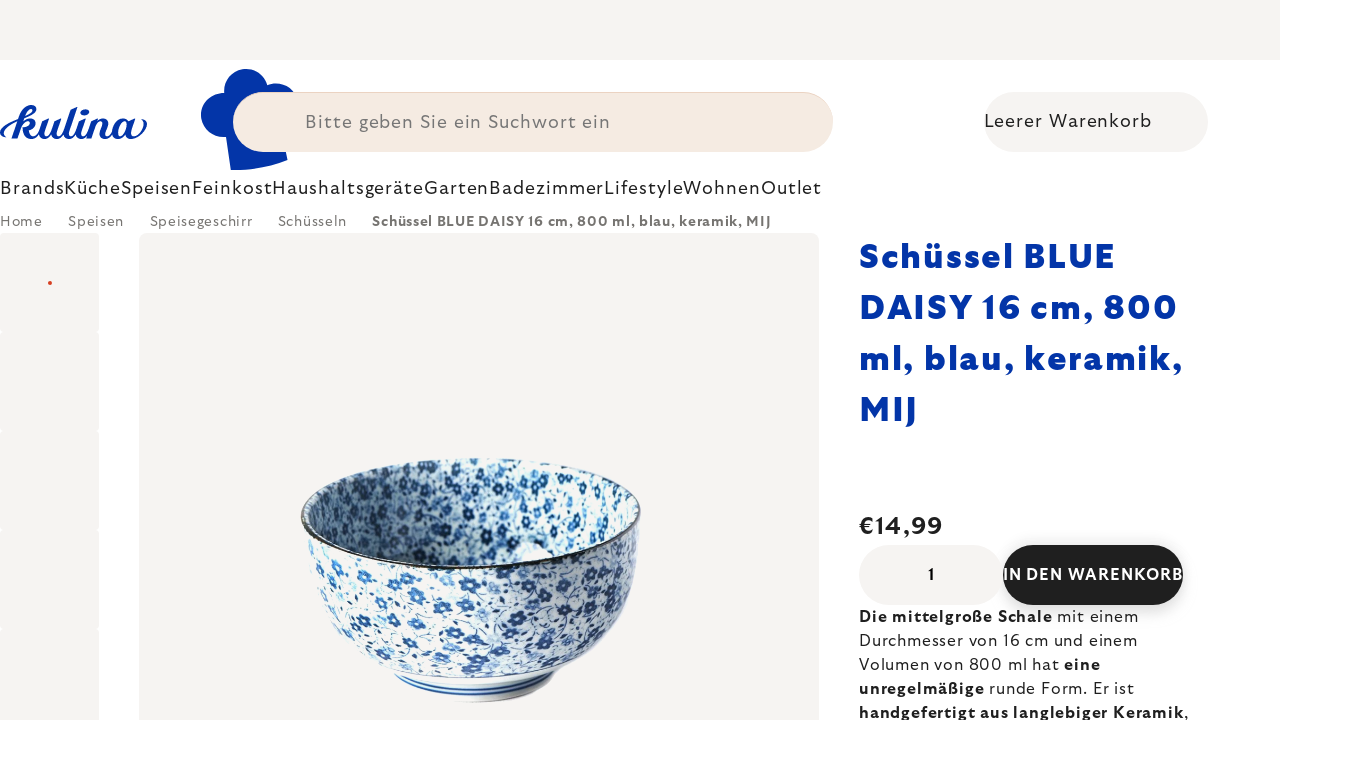

--- FILE ---
content_type: text/html; charset=utf-8
request_url: https://www.kulinagroup.de/mittlere-schale-blaues-ganseblumchen-16-cm-800-ml-mij/
body_size: 45290
content:
<!doctype html><html lang="de" dir="ltr" class="header-background-light external-fonts-loaded"><head><meta charset="utf-8" /><meta name="viewport" content="width=device-width,initial-scale=1" /><title>Schüssel BLUE DAISY 16 cm, 800 ml, blau, keramik, MIJ 🔵 €14,99</title><link rel="preconnect" href="https://cdn.myshoptet.com" /><link rel="dns-prefetch" href="https://cdn.myshoptet.com" /><link rel="preload" href="https://cdn.myshoptet.com/prj/dist/master/cms/libs/jquery/jquery-1.11.3.min.js" as="script" /><script>
dataLayer = [];
dataLayer.push({'shoptet' : {
    "pageId": 7009,
    "pageType": "productDetail",
    "currency": "EUR",
    "currencyInfo": {
        "decimalSeparator": ",",
        "exchangeRate": 1,
        "priceDecimalPlaces": 2,
        "symbol": "\u20ac",
        "symbolLeft": 1,
        "thousandSeparator": " "
    },
    "language": "de",
    "projectId": 485394,
    "product": {
        "id": 4402,
        "guid": "995c4240-72ea-4c3f-bac0-a6e8767eec34",
        "hasVariants": false,
        "codes": [
            {
                "code": "MIJC2791",
                "quantity": "247",
                "stocks": [
                    {
                        "id": 1,
                        "quantity": "247"
                    }
                ]
            }
        ],
        "code": "MIJC2791",
        "name": "Sch\u00fcssel BLUE DAISY 16 cm, 800 ml, blau, keramik, MIJ",
        "appendix": "",
        "weight": 0.46000000000000002,
        "manufacturer": "MIJ",
        "manufacturerGuid": "1EF53345BEB56162A2CDDA0BA3DED3EE",
        "currentCategory": "Speisen | Speisegeschirr | Sch\u00fcsseln",
        "currentCategoryGuid": "e668dde4-abee-477c-9bba-7f0420903487",
        "defaultCategory": "Speisen | Speisegeschirr | Sch\u00fcsseln",
        "defaultCategoryGuid": "e668dde4-abee-477c-9bba-7f0420903487",
        "currency": "EUR",
        "priceWithVat": 14.99
    },
    "stocks": [
        {
            "id": 1,
            "title": "Hlavn\u00ed sklad",
            "isDeliveryPoint": 1,
            "visibleOnEshop": 1
        },
        {
            "id": "ext",
            "title": "Lager",
            "isDeliveryPoint": 0,
            "visibleOnEshop": 1
        }
    ],
    "cartInfo": {
        "id": null,
        "freeShipping": false,
        "freeShippingFrom": 0,
        "leftToFreeGift": {
            "formattedPrice": "\u20ac0",
            "priceLeft": 0
        },
        "freeGift": false,
        "leftToFreeShipping": {
            "priceLeft": 0,
            "dependOnRegion": 0,
            "formattedPrice": "\u20ac0"
        },
        "discountCoupon": [],
        "getNoBillingShippingPrice": {
            "withoutVat": 0,
            "vat": 0,
            "withVat": 0
        },
        "cartItems": [],
        "taxMode": "ORDINARY"
    },
    "cart": [],
    "customer": {
        "priceRatio": 1,
        "priceListId": 1,
        "groupId": null,
        "registered": false,
        "mainAccount": false
    }
}});
</script>

<!-- Google Tag Manager -->
<script>(function(w,d,s,l,i){w[l]=w[l]||[];w[l].push({'gtm.start':
new Date().getTime(),event:'gtm.js'});var f=d.getElementsByTagName(s)[0],
j=d.createElement(s),dl=l!='dataLayer'?'&l='+l:'';j.async=true;j.src=
'https://www.googletagmanager.com/gtm.js?id='+i+dl;f.parentNode.insertBefore(j,f);
})(window,document,'script','dataLayer','GTM-5G93V4K9');</script>
<!-- End Google Tag Manager -->

<meta property="og:type" content="website"><meta property="og:site_name" content="kulinagroup.de"><meta property="og:url" content="https://www.kulinagroup.de/mittlere-schale-blaues-ganseblumchen-16-cm-800-ml-mij/"><meta property="og:title" content="Schüssel BLUE DAISY 16 cm, 800 ml, blau, keramik, MIJ 🔵 €14,99"><meta name="author" content="Kulinagroup.de"><meta name="web_author" content="Shoptet.cz"><meta name="dcterms.rightsHolder" content="www.kulinagroup.de"><meta name="robots" content="index,follow"><meta property="og:image" content="https://cdn.myshoptet.com/usr/www.kulinagroup.de/user/shop/big/4402_schussel-blue-daisy-16-cm--800-ml--blau--keramik--mij.jpg?6914eaef"><meta property="og:description" content="Sie suchen Qualität? ▶ Schüssel BLUE DAISY 16 cm, 800 ml, blau, keramik, MIJ ▪️ Expertenauswahl ▪️ Sofort versandfertig ▪️ 100 Tage kostenlose Rücksendung ▪️ Kundenbewertungen ▶ Bestellen Sie noch heute bei Kulinagroup.de!"><meta name="description" content="Sie suchen Qualität? ▶ Schüssel BLUE DAISY 16 cm, 800 ml, blau, keramik, MIJ ▪️ Expertenauswahl ▪️ Sofort versandfertig ▪️ 100 Tage kostenlose Rücksendung ▪️ Kundenbewertungen ▶ Bestellen Sie noch heute bei Kulinagroup.de!"><meta property="product:price:amount" content="14.99"><meta property="product:price:currency" content="EUR"><style>:root {--color-primary: #383533;--color-primary-h: 24;--color-primary-s: 5%;--color-primary-l: 21%;--color-primary-hover: #000000;--color-primary-hover-h: 0;--color-primary-hover-s: 0%;--color-primary-hover-l: 0%;--color-secondary: #c73d1b;--color-secondary-h: 12;--color-secondary-s: 76%;--color-secondary-l: 44%;--color-secondary-hover: #e24019;--color-secondary-hover-h: 12;--color-secondary-hover-s: 80%;--color-secondary-hover-l: 49%;--color-tertiary: #383533;--color-tertiary-h: 24;--color-tertiary-s: 5%;--color-tertiary-l: 21%;--color-tertiary-hover: #383533;--color-tertiary-hover-h: 24;--color-tertiary-hover-s: 5%;--color-tertiary-hover-l: 21%;--color-header-background: #ffffff;--template-font: "sans-serif";--template-headings-font: "sans-serif";--header-background-url: none;--cookies-notice-background: #1A1937;--cookies-notice-color: #F8FAFB;--cookies-notice-button-hover: #f5f5f5;--cookies-notice-link-hover: #27263f;--templates-update-management-preview-mode-content: "Die Vorschau der Vorlagenaktualisierungen ist für Ihren Browser aktiv."}</style>
    <script>var shoptet = shoptet || {};</script>
    <script src="https://cdn.myshoptet.com/prj/dist/master/shop/dist/main-3g-header.js.05f199e7fd2450312de2.js"></script>
<!-- User include --><!-- api 426(80) html code header -->
<style> :root { --dklab-lastvisited-background-color: #FFFFFF; } </style>
<!-- api 428(82) html code header -->
<style>
        :root {
            --dklab-favourites-flag-color: #BD2700;
            --dklab-favourites-flag-text-color: #FFFFFF;
            --dklab-favourites-add-text-color: #000000;            
            --dklab-favourites-remove-text-color: #BD2700;            
            --dklab-favourites-add-text-detail-color: #000000;            
            --dklab-favourites-remove-text-detail-color: #BD2700;            
            --dklab-favourites-header-icon-color: #000000;            
            --dklab-favourites-counter-color: #000000;            
        } </style>
<!-- api 498(150) html code header -->
<script async src="https://scripts.luigisbox.tech/LBX-320036.js"></script><meta name="luigisbox-tracker-id" content="270402-320036,de"/><script type="text/javascript">const isPlpEnabled = sessionStorage.getItem('lbPlpEnabled') === 'true';if (isPlpEnabled) {const style = document.createElement("style");style.type = "text/css";style.id = "lb-plp-style";style.textContent = `body.type-category #content-wrapper,body.type-search #content-wrapper,body.type-category #content,body.type-search #content,body.type-category #content-in,body.type-search #content-in,body.type-category #main-in,body.type-search #main-in {min-height: 100vh;}body.type-category #content-wrapper > *,body.type-search #content-wrapper > *,body.type-category #content > *,body.type-search #content > *,body.type-category #content-in > *,body.type-search #content-in > *,body.type-category #main-in > *,body.type-search #main-in > * {display: none;}`;document.head.appendChild(style);}</script>
<!-- api 1012(643) html code header -->
<style data-purpose="gopay-hiding-apple-pay">
	div[data-guid="d1b68087-0bbb-11ee-8114-ae0966dd538a"] {
		display: none
	}
</style>
<!-- api 608(256) html code header -->
<link rel="stylesheet" href="https://cdn.myshoptet.com/usr/api2.dklab.cz/user/documents/_doplnky/bannery/485394/3548/485394_3548.css" type="text/css" /><style>
        :root {
            --dklab-bannery-b-hp-padding: 15px;
            --dklab-bannery-b-hp-box-padding: 0px;
            --dklab-bannery-b-hp-big-screen: 33.333%;
            --dklab-bannery-b-hp-medium-screen: 33.333%;
            --dklab-bannery-b-hp-small-screen: 33.333%;
            --dklab-bannery-b-hp-tablet-screen: 33.333%;
            --dklab-bannery-b-hp-mobile-screen: 100%;

            --dklab-bannery-i-hp-icon-color: #000000;
            --dklab-bannery-i-hp-color: #000000;
            --dklab-bannery-i-hp-background: #FFFFFF;            
            
            --dklab-bannery-i-d-icon-color: #000000;
            --dklab-bannery-i-d-color: #000000;
            --dklab-bannery-i-d-background: #FFFFFF;


            --dklab-bannery-i-hp-w-big-screen: 4;
            --dklab-bannery-i-hp-w-medium-screen: 4;
            --dklab-bannery-i-hp-w-small-screen: 4;
            --dklab-bannery-i-hp-w-tablet-screen: 4;
            --dklab-bannery-i-hp-w-mobile-screen: 2;
            
            --dklab-bannery-i-d-w-big-screen: 4;
            --dklab-bannery-i-d-w-medium-screen: 4;
            --dklab-bannery-i-d-w-small-screen: 4;
            --dklab-bannery-i-d-w-tablet-screen: 4;
            --dklab-bannery-i-d-w-mobile-screen: 2;

        }</style>
<!-- api 1004(637) html code header -->
<script>
                /* Ellity */      
                /* Compatibility */
                     
      window.mehub = window.mehub || {};
      window.mehub.bonus = {
        businessId: 'ffa58655-8481-4512-af85-291f01c0b467',
        addonId: '7fc0cbd3-1adf-48cc-8ec5-9f48b1e58baf'
      }
    
                /* Latest */
                           
      window.ellity = window.ellity || {};
      window.ellity.bonus = {
        businessId: 'ffa58655-8481-4512-af85-291f01c0b467',
        addonId: '7fc0cbd3-1adf-48cc-8ec5-9f48b1e58baf'
      }
    
                /* Extensions */
                
        window.ellity.gifts = {
          giftCodes: ["GIFT0003","GIFT1046","GIFT1047","GIFT0011","GIFT1048","GIFT0001"],
          mode: "surprise",
          giftModes: {"GIFT0003":"surprise","GIFT1046":"surprise","GIFT1047":"surprise","GIFT0011":"surprise","GIFT1048":"surprise","GIFT0001":"surprise"},
          enabled: true,
        }

        window.document.documentElement.classList.add('ellity-gifts-enabled')
      
                </script>
<!-- api html code header -->
<meta name="facebook-domain-verification" content="jz1h7fpdszca15dtaip01s72tmzie4" />
<meta name="scraper" content="981854cecd95c383dbe8b0d09887364a">

<script async src="https://scripts.luigisbox.tech/LBX-320036.js"></script>

<script type="text/javascript">
  window.smartlook||(function(d) {
    var o=smartlook=function(){ o.api.push(arguments)},h=d.getElementsByTagName('head')[0];
    var c=d.createElement('script');o.api=new Array();c.async=true;c.type='text/javascript';
    c.charset='utf-8';c.src='https://rec.smartlook.com/recorder.js';h.appendChild(c);
    })(document);
    smartlook('init', '27e16e502f648c6eee95da9add27a1ccf7ee741a');
</script>

<link rel="stylesheet" href="https://cdn.myshoptet.com/usr/361817.myshoptet.com/user/documents/dklab-fl/css/style_dklab_font-primary.min.css?v=1769082078" /><link rel="preconnect" href="https://fonts.googleapis.com">
<link rel="preconnect" href="https://fonts.gstatic.com" crossorigin>

<link rel="dns-prefetch" href="//live.luigisbox.tech">

<script>
//mark nemazat
window.globalCarriersDayShift = "0";
window.uploadedMark = "1769082078";
window.idEshop = "22";
window.brandsGuid = "eff72ae5-1f9d-4fc9-b1b6-b19a48be1d2a";
window.bannersHp = {"n":3,"c":"is-template2"};
window.bannersPlp = ["dbd4f800-5aec-433e-949d-69d5b8d795ee","04bec90f-7f3f-4df4-a3a5-d35dac24aa3f","8e4cbfaa-4d67-4ed4-a29f-b5bd3222aa7f","431a41c5-d459-4168-9119-380bb5a91a65","e13d5b6a-23ea-4639-9fe9-634e0fe68fc9","35d35e34-9517-4dd6-9459-a8b9d68d0c68"];
</script>

<script src="https://cdn.myshoptet.com/usr/361817.myshoptet.com/user/documents/dklab-fl/js/script_dklab_moves.min.js?v=1769082078" ></script>

<link rel="stylesheet" href="https://cdn.myshoptet.com/usr/361817.myshoptet.com/user/documents/dklab-fl/css/style_dklab.min.css?v=1769082078" />
<link rel="stylesheet" href="https://cdn.myshoptet.com/usr/www.kulina.cz/user/documents/cookies/cookieconsent.css?v=1769082078" />
<script src="https://cdn.myshoptet.com/usr/www.kulina.cz/user/documents/dklab/project/datalayers/static/static-22.js?v=1769082078"></script>
<script src="https://cdn.myshoptet.com/usr/www.kulina.cz/user/documents/dklab/project/datalayers/lang/lang-22.js?v=1769082078"></script>
<script src="https://cdn.myshoptet.com/usr/361817.myshoptet.com/user/documents/dklab-fl/_templates/js/templates-luigis-box.js?v=1769082078"></script>
<script src="https://cdn.myshoptet.com/usr/www.kulina.cz/user/documents/dklab/project/banners/22.js?v=1769082078"></script>
<script src="https://cdn.myshoptet.com/usr/www.kulina.cz/user/documents/dklab/project/banners/categoriesPair/22.js?v=1769082078"></script>

<script src="https://cdn.luigisbox.tech/autocomplete.js" async="async" ></script>
<script src="https://cdn.luigisbox.tech/search.js" async="async" ></script>
<script src="https://cdn.luigisbox.tech/recco.js" async="async" ></script>

<style>
/* Fix pro zobrazení banneru v kategorii na celou šířku */
#content .dklabBanplusKategorie {grid-column: 1 / -1;}
</style>

<!-- Recenze DL -->
<script src="https://cdn.myshoptet.com/usr/www.kulina.cz/user/documents/dklab/project/reviews/22.js?v=1769082078"></script>

<script src="https://unpkg.com/masonry-layout@4/dist/masonry.pkgd.min.js"></script>

<script type="text/javascript">
var date = new Date(); 
date.setMilliseconds(0); date.setSeconds(0); date.setMinutes(Math.round(date.getMinutes() / 5) * 5);
var jsProductsCountFile = 'https://cdn.myshoptet.com/usr/www.kulina.cz/user/documents/dklab/project/products_count/22.js?v=' + date.getTime();
var productsCountScriptEl = document.createElement("script");
(function (attrs) { Object.keys(attrs).forEach(function (key) { productsCountScriptEl.setAttribute(key, attrs[key]); }); })
({"src":jsProductsCountFile, "type":"text/javascript", "async":true, "charset":"utf-8"});
document.getElementsByTagName("head")[0].appendChild(productsCountScriptEl);  
</script>


<script src="https://cdn-widgetsrepository.yotpo.com/v1/loader/6TKo9orqOjr09HTl2nLXaU165teh2gsHhaT5Nm8k" async></script>
<!-- service 608(256) html code header -->
<link rel="stylesheet" href="https://cdn.myshoptet.com/usr/api.dklab.cz/user/documents/fontawesome/css/all.css?v=1.02" type="text/css" />
<!-- service 619(267) html code header -->
<link href="https://cdn.myshoptet.com/usr/fvstudio.myshoptet.com/user/documents/addons/cartupsell.min.css?24.11.1" rel="stylesheet">
<!-- service 1004(637) html code header -->
<script src="https://mehub-framework.web.app/main.bundle.js?v=1"></script>
<!-- service 428(82) html code header -->
<style>
@font-face {
    font-family: 'oblibene';
    src:  url('https://cdn.myshoptet.com/usr/api2.dklab.cz/user/documents/_doplnky/oblibene/font/oblibene.eot?v1');
    src:  url('https://cdn.myshoptet.com/usr/api2.dklab.cz/user/documents/_doplnky/oblibene/font/oblibene.eot?v1#iefix') format('embedded-opentype'),
    url('https://cdn.myshoptet.com/usr/api2.dklab.cz/user/documents/_doplnky/oblibene/font/oblibene.ttf?v1') format('truetype'),
    url('https://cdn.myshoptet.com/usr/api2.dklab.cz/user/documents/_doplnky/oblibene/font/oblibene.woff?v1') format('woff'),
    url('https://cdn.myshoptet.com/usr/api2.dklab.cz/user/documents/_doplnky/oblibene/font/oblibene.svg?v1') format('svg');
    font-weight: normal;
    font-style: normal;
}
</style>
<script>
var dklabFavIndividual;
</script>
<!-- project html code header -->
<meta name="facebook-domain-verification" content="qmv5wh4bny1h47ib6haytj4l0ih1v9" />
<!-- /User include --><link rel="shortcut icon" href="/favicon.ico" type="image/x-icon" /><link rel="canonical" href="https://www.kulinagroup.de/mittlere-schale-blaues-ganseblumchen-16-cm-800-ml-mij/" /><script>!function(){var t={9196:function(){!function(){var t=/\[object (Boolean|Number|String|Function|Array|Date|RegExp)\]/;function r(r){return null==r?String(r):(r=t.exec(Object.prototype.toString.call(Object(r))))?r[1].toLowerCase():"object"}function n(t,r){return Object.prototype.hasOwnProperty.call(Object(t),r)}function e(t){if(!t||"object"!=r(t)||t.nodeType||t==t.window)return!1;try{if(t.constructor&&!n(t,"constructor")&&!n(t.constructor.prototype,"isPrototypeOf"))return!1}catch(t){return!1}for(var e in t);return void 0===e||n(t,e)}function o(t,r,n){this.b=t,this.f=r||function(){},this.d=!1,this.a={},this.c=[],this.e=function(t){return{set:function(r,n){u(c(r,n),t.a)},get:function(r){return t.get(r)}}}(this),i(this,t,!n);var e=t.push,o=this;t.push=function(){var r=[].slice.call(arguments,0),n=e.apply(t,r);return i(o,r),n}}function i(t,n,o){for(t.c.push.apply(t.c,n);!1===t.d&&0<t.c.length;){if("array"==r(n=t.c.shift()))t:{var i=n,a=t.a;if("string"==r(i[0])){for(var f=i[0].split("."),s=f.pop(),p=(i=i.slice(1),0);p<f.length;p++){if(void 0===a[f[p]])break t;a=a[f[p]]}try{a[s].apply(a,i)}catch(t){}}}else if("function"==typeof n)try{n.call(t.e)}catch(t){}else{if(!e(n))continue;for(var l in n)u(c(l,n[l]),t.a)}o||(t.d=!0,t.f(t.a,n),t.d=!1)}}function c(t,r){for(var n={},e=n,o=t.split("."),i=0;i<o.length-1;i++)e=e[o[i]]={};return e[o[o.length-1]]=r,n}function u(t,o){for(var i in t)if(n(t,i)){var c=t[i];"array"==r(c)?("array"==r(o[i])||(o[i]=[]),u(c,o[i])):e(c)?(e(o[i])||(o[i]={}),u(c,o[i])):o[i]=c}}window.DataLayerHelper=o,o.prototype.get=function(t){var r=this.a;t=t.split(".");for(var n=0;n<t.length;n++){if(void 0===r[t[n]])return;r=r[t[n]]}return r},o.prototype.flatten=function(){this.b.splice(0,this.b.length),this.b[0]={},u(this.a,this.b[0])}}()}},r={};function n(e){var o=r[e];if(void 0!==o)return o.exports;var i=r[e]={exports:{}};return t[e](i,i.exports,n),i.exports}n.n=function(t){var r=t&&t.__esModule?function(){return t.default}:function(){return t};return n.d(r,{a:r}),r},n.d=function(t,r){for(var e in r)n.o(r,e)&&!n.o(t,e)&&Object.defineProperty(t,e,{enumerable:!0,get:r[e]})},n.o=function(t,r){return Object.prototype.hasOwnProperty.call(t,r)},function(){"use strict";n(9196)}()}();</script>    <!-- Global site tag (gtag.js) - Google Analytics -->
    <script async src="https://www.googletagmanager.com/gtag/js?id=G-Y7W53CRNQJ"></script>
    <script>
        
        window.dataLayer = window.dataLayer || [];
        function gtag(){dataLayer.push(arguments);}
        

        
        gtag('js', new Date());

                gtag('config', 'UA-10619072-11', { 'groups': "UA" });
        
                gtag('config', 'G-Y7W53CRNQJ', {"groups":"GA4","send_page_view":false,"content_group":"productDetail","currency":"EUR","page_language":"de"});
        
                gtag('config', 'AW-10961546022', {"allow_enhanced_conversions":true});
        
        
        
        
        
                    gtag('event', 'page_view', {"send_to":"GA4","page_language":"de","content_group":"productDetail","currency":"EUR"});
        
                gtag('set', 'currency', 'EUR');

        gtag('event', 'view_item', {
            "send_to": "UA",
            "items": [
                {
                    "id": "MIJC2791",
                    "name": "Sch\u00fcssel BLUE DAISY 16 cm, 800 ml, blau, keramik, MIJ",
                    "category": "Speisen \/ Speisegeschirr \/ Sch\u00fcsseln",
                                        "brand": "MIJ",
                                                            "price": 12.6
                }
            ]
        });
        
        
        
        
        
                    gtag('event', 'view_item', {"send_to":"GA4","page_language":"de","content_group":"productDetail","value":12.6,"currency":"EUR","items":[{"item_id":"MIJC2791","item_name":"Sch\u00fcssel BLUE DAISY 16 cm, 800 ml, blau, keramik, MIJ","item_brand":"MIJ","item_category":"Speisen","item_category2":"Speisegeschirr","item_category3":"Sch\u00fcsseln","price":12.6,"quantity":1,"index":0}]});
        
        
        
        
        
        
        
        document.addEventListener('DOMContentLoaded', function() {
            if (typeof shoptet.tracking !== 'undefined') {
                for (var id in shoptet.tracking.bannersList) {
                    gtag('event', 'view_promotion', {
                        "send_to": "UA",
                        "promotions": [
                            {
                                "id": shoptet.tracking.bannersList[id].id,
                                "name": shoptet.tracking.bannersList[id].name,
                                "position": shoptet.tracking.bannersList[id].position
                            }
                        ]
                    });
                }
            }

            shoptet.consent.onAccept(function(agreements) {
                if (agreements.length !== 0) {
                    console.debug('gtag consent accept');
                    var gtagConsentPayload =  {
                        'ad_storage': agreements.includes(shoptet.config.cookiesConsentOptPersonalisation)
                            ? 'granted' : 'denied',
                        'analytics_storage': agreements.includes(shoptet.config.cookiesConsentOptAnalytics)
                            ? 'granted' : 'denied',
                                                                                                'ad_user_data': agreements.includes(shoptet.config.cookiesConsentOptPersonalisation)
                            ? 'granted' : 'denied',
                        'ad_personalization': agreements.includes(shoptet.config.cookiesConsentOptPersonalisation)
                            ? 'granted' : 'denied',
                        };
                    console.debug('update consent data', gtagConsentPayload);
                    gtag('consent', 'update', gtagConsentPayload);
                    dataLayer.push(
                        { 'event': 'update_consent' }
                    );
                }
            });
        });
    </script>
</head><body class="desktop id-7009 in-schusseln-2 template-11 type-product type-detail one-column-body columns-4 blank-mode blank-mode-css ums_forms_redesign--off ums_a11y_category_page--on ums_discussion_rating_forms--off ums_flags_display_unification--on ums_a11y_login--off mobile-header-version-0">
        <div id="fb-root"></div>
        <script>
            window.fbAsyncInit = function() {
                FB.init({
//                    appId            : 'your-app-id',
                    autoLogAppEvents : true,
                    xfbml            : true,
                    version          : 'v19.0'
                });
            };
        </script>
        <script async defer crossorigin="anonymous" src="https://connect.facebook.net/de_DE/sdk.js"></script>
<!-- Google Tag Manager (noscript) -->
<noscript><iframe src="https://www.googletagmanager.com/ns.html?id=GTM-5G93V4K9"
height="0" width="0" style="display:none;visibility:hidden"></iframe></noscript>
<!-- End Google Tag Manager (noscript) -->

<a href="#content" class="skip-link sr-only">Zum Inhalt springen</a><div class="overall-wrapper"><div class="site-msg information"><div class="container"><div class="text"><div class="c-top-banner top-banner-template" data-skelet=""></div></div><div class="close js-close-information-msg"></div></div></div><div class="user-action"><div class="container"><div class="user-action-in"><div class="user-action-login popup-widget login-widget"><div class="popup-widget-inner"><h2 id="loginHeading">Mein Benutzerkonto anmelden</h2><div id="customerLogin"><form action="/action/Customer/Login/" method="post" id="formLoginIncluded" class="csrf-enabled formLogin" data-testid="formLogin"><input type="hidden" name="referer" value="" /><div class="form-group"><div class="input-wrapper email js-validated-element-wrapper no-label"><input type="email" name="email" class="form-control" autofocus placeholder="E-Mail Adresse (z. B. Max.Mustermann@mail.de)" data-testid="inputEmail" autocomplete="email" required /></div></div><div class="form-group"><div class="input-wrapper password js-validated-element-wrapper no-label"><input type="password" name="password" class="form-control" placeholder="Passwort" data-testid="inputPassword" autocomplete="current-password" required /><span class="no-display">Sie können nicht dieses Feld ausfüllen</span><input type="text" name="surname" value="" class="no-display" /></div></div><div class="form-group"><div class="login-wrapper"><button type="submit" class="btn btn-secondary btn-text btn-login" data-testid="buttonSubmit">Anmelden</button><div class="password-helper"><a href="/registration/" data-testid="signup" rel="nofollow">Neues Konto registrieren</a><a href="/kundencenter/vergessene-kennwort/" rel="nofollow">Passwort vergessen</a></div></div></div><div class="social-login-buttons"><div class="social-login-buttons-divider"><span>oder</span></div><div class="form-group"><a href="/action/Social/login/?provider=Facebook" class="login-btn facebook" rel="nofollow"><span class="login-facebook-icon"></span><strong>Anmeldung über Facebook</strong></a></div><div class="form-group"><a href="/action/Social/login/?provider=Google" class="login-btn google" rel="nofollow"><span class="login-google-icon"></span><strong>Anmeldung über Google</strong></a></div></div></form>
</div></div></div>
    <div id="cart-widget" class="user-action-cart popup-widget cart-widget loader-wrapper" data-testid="popupCartWidget" role="dialog" aria-hidden="true"><div class="popup-widget-inner cart-widget-inner place-cart-here"><div class="loader-overlay"><div class="loader"></div></div></div><div class="cart-widget-button"><a href="/warenkorb/" class="btn btn-conversion" id="continue-order-button" rel="nofollow" data-testid="buttonNextStep">Weiter zum Warenkorb</a></div></div></div>
</div></div><div class="top-navigation-bar" data-testid="topNavigationBar">

    <div class="container">

        <div class="top-navigation-contacts">
            <strong>Kundenunterstützung:</strong><a href="tel:+4978195633026" class="project-phone" aria-label="Rufen Sie +4978195633026 an" data-testid="contactboxPhone"><span>+49 781 95633026</span></a><a href="mailto:info@kulinagroup.de" class="project-email" data-testid="contactboxEmail"><span>info@kulinagroup.de</span></a>        </div>

                            <div class="top-navigation-menu">
                <div class="top-navigation-menu-trigger"></div>
                <ul class="top-navigation-bar-menu">
                                            <li class="top-navigation-menu-item-3362">
                            <a href="/ladengeschaeft/">Ladengeschäft Kulina</a>
                        </li>
                                            <li class="top-navigation-menu-item-695">
                            <a href="/versand-und-zahlung/">Versand und Zahlung</a>
                        </li>
                                            <li class="top-navigation-menu-item-698">
                            <a href="/osobni-odber-na-prodejne/">Osobní odběr na prodejně</a>
                        </li>
                                            <li class="top-navigation-menu-item-39">
                            <a href="/datenschutzerklarung/">Datenschutzerklärung</a>
                        </li>
                                            <li class="top-navigation-menu-item-691">
                            <a href="/allgemeine-geschaftsbedingungen/">Allgemeine Geschäftsbedingungen</a>
                        </li>
                                            <li class="top-navigation-menu-item-29">
                            <a href="/kontakt/">Kontakt</a>
                        </li>
                                    </ul>
                <ul class="top-navigation-bar-menu-helper"></ul>
            </div>
        
        <div class="top-navigation-tools">
            <div class="responsive-tools">
                <a href="#" class="toggle-window" data-target="search" aria-label="Suchen" data-testid="linkSearchIcon"></a>
                                                            <a href="#" class="toggle-window" data-target="login"></a>
                                                    <a href="#" class="toggle-window" data-target="navigation" aria-label="Menu" data-testid="hamburgerMenu"></a>
            </div>
                        <a href="/anmelden/?backTo=%2Fmittlere-schale-blaues-ganseblumchen-16-cm-800-ml-mij%2F" class="top-nav-button top-nav-button-login primary login toggle-window" data-target="login" data-testid="signin" rel="nofollow"><span>Login</span></a>        </div>

    </div>

</div>
<header id="header"><div class="container navigation-wrapper">
    <div class="header-top">
        <div class="site-name-wrapper">
            <div class="site-name"><a href="/" data-testid="linkWebsiteLogo"><img src="https://cdn.myshoptet.com/usr/www.kulinagroup.de/user/logos/logo-blue.svg" alt="Kulinagroup.de" fetchpriority="low" /></a></div>        </div>
        <div class="search" itemscope itemtype="https://schema.org/WebSite">
            <meta itemprop="headline" content="Schüsseln"/><meta itemprop="url" content="https://www.kulinagroup.de"/><meta itemprop="text" content="Sie suchen Qualität? ▶ Schüssel BLUE DAISY 16 cm, 800 ml, blau, keramik, MIJ ▪️ Expertenauswahl ▪️ Sofort versandfertig ▪️ 100 Tage kostenlose Rücksendung ▪️ Kundenbewertungen ▶ Bestellen Sie noch heute bei Kulinagroup.de!"/>            <form action="/action/ProductSearch/prepareString/" method="post"
    id="formSearchForm" class="search-form compact-form js-search-main"
    itemprop="potentialAction" itemscope itemtype="https://schema.org/SearchAction" data-testid="searchForm">
    <fieldset>
        <meta itemprop="target"
            content="https://www.kulinagroup.de/suche/?string={string}"/>
        <input type="hidden" name="language" value="de"/>
        
            
<input
    type="search"
    name="string"
        class="query-input form-control search-input js-search-input"
    placeholder="Bitte geben Sie ein Suchwort ein"
    autocomplete="off"
    required
    itemprop="query-input"
    aria-label="Suche"
    data-testid="searchInput"
>
            <button type="submit" class="btn btn-default" data-testid="searchBtn">Suchen</button>
        
    </fieldset>
</form>
        </div>
        <div class="navigation-buttons">
                
    <a href="/warenkorb/" class="btn btn-icon toggle-window cart-count" data-target="cart" data-hover="true" data-redirect="true" data-testid="headerCart" rel="nofollow" aria-haspopup="dialog" aria-expanded="false" aria-controls="cart-widget">
        
                <span class="sr-only">Zum Warenkorb</span>
        
            <span class="cart-price visible-lg-inline-block" data-testid="headerCartPrice">
                                    Leerer Warenkorb                            </span>
        
    
            </a>
        </div>
    </div>
    <nav id="navigation" aria-label="Hauptmenü" data-collapsible="true"><div class="navigation-in menu"><ul class="menu-level-1" role="menubar" data-testid="headerMenuItems"><li class="menu-item-3929 ext" role="none"><a href="/inspiration/" data-testid="headerMenuItem" role="menuitem" aria-haspopup="true" aria-expanded="false"><b>Inspiration</b><span class="submenu-arrow"></span></a><ul class="menu-level-2" aria-label="Inspiration" tabindex="-1" role="menu"><li class="menu-item-5467 has-third-level" role="none"><a href="/campaign/" class="menu-image" data-testid="headerMenuItem" tabindex="-1" aria-hidden="true"><img src="data:image/svg+xml,%3Csvg%20width%3D%22140%22%20height%3D%22100%22%20xmlns%3D%22http%3A%2F%2Fwww.w3.org%2F2000%2Fsvg%22%3E%3C%2Fsvg%3E" alt="" aria-hidden="true" width="140" height="100"  data-src="https://cdn.myshoptet.com/prj/dist/master/cms/templates/frontend_templates/00/img/folder.svg" fetchpriority="low" /></a><div><a href="/campaign/" data-testid="headerMenuItem" role="menuitem"><span>Thema des Monats</span></a>
                                                    <ul class="menu-level-3" role="menu">
                                                                    <li class="menu-item-11814" role="none">
                                        <a href="/mill-mortar-collections/" data-testid="headerMenuItem" role="menuitem">
                                            Mill &amp; Mortar Collections</a>,                                    </li>
                                                                    <li class="menu-item-7447" role="none">
                                        <a href="/pf-sale/" data-testid="headerMenuItem" role="menuitem">
                                            Neujahrsrabatte</a>,                                    </li>
                                                                    <li class="menu-item-11711" role="none">
                                        <a href="/circulon-scratchdefense/" data-testid="headerMenuItem" role="menuitem">
                                            Circulon ScratchDefense</a>,                                    </li>
                                                                    <li class="menu-item-11642" role="none">
                                        <a href="/scandi-design/" data-testid="headerMenuItem" role="menuitem">
                                            Scandi design</a>,                                    </li>
                                                                    <li class="menu-item-10298" role="none">
                                        <a href="/grill-party/" data-testid="headerMenuItem" role="menuitem">
                                            Grill party</a>,                                    </li>
                                                                    <li class="menu-item-8184" role="none">
                                        <a href="/kulina-fest/" data-testid="headerMenuItem" role="menuitem">
                                            Kulina Fest</a>,                                    </li>
                                                                    <li class="menu-item-8187" role="none">
                                        <a href="/electrofest/" data-testid="headerMenuItem" role="menuitem">
                                            Electrofest</a>,                                    </li>
                                                                    <li class="menu-item-8859" role="none">
                                        <a href="/mij-collections/" data-testid="headerMenuItem" role="menuitem">
                                            MIJ Collections</a>,                                    </li>
                                                                    <li class="menu-item-8073" role="none">
                                        <a href="/pinkmania/" data-testid="headerMenuItem" role="menuitem">
                                            Pinkmania</a>,                                    </li>
                                                                    <li class="menu-item-9261" role="none">
                                        <a href="/db-steel/" data-testid="headerMenuItem" role="menuitem">
                                            Stahlpfannen de Buyer</a>,                                    </li>
                                                                    <li class="menu-item-8977" role="none">
                                        <a href="/hero-month/" data-testid="headerMenuItem" role="menuitem">
                                            Deals des Monats</a>                                    </li>
                                                            </ul>
                        </div></li><li class="menu-item-4094" role="none"><a href="/shopping-guide-2/" class="menu-image" data-testid="headerMenuItem" tabindex="-1" aria-hidden="true"><img src="data:image/svg+xml,%3Csvg%20width%3D%22140%22%20height%3D%22100%22%20xmlns%3D%22http%3A%2F%2Fwww.w3.org%2F2000%2Fsvg%22%3E%3C%2Fsvg%3E" alt="" aria-hidden="true" width="140" height="100"  data-src="https://cdn.myshoptet.com/prj/dist/master/cms/templates/frontend_templates/00/img/folder.svg" fetchpriority="low" /></a><div><a href="/shopping-guide-2/" data-testid="headerMenuItem" role="menuitem"><span>Einkaufsratgeber</span></a>
                        </div></li><li class="menu-item-4088" role="none"><a href="/black-friday/" class="menu-image" data-testid="headerMenuItem" tabindex="-1" aria-hidden="true"><img src="data:image/svg+xml,%3Csvg%20width%3D%22140%22%20height%3D%22100%22%20xmlns%3D%22http%3A%2F%2Fwww.w3.org%2F2000%2Fsvg%22%3E%3C%2Fsvg%3E" alt="" aria-hidden="true" width="140" height="100"  data-src="https://cdn.myshoptet.com/prj/dist/master/cms/templates/frontend_templates/00/img/folder.svg" fetchpriority="low" /></a><div><a href="/black-friday/" data-testid="headerMenuItem" role="menuitem"><span>Black Friday</span></a>
                        </div></li><li class="menu-item-7396" role="none"><a href="/advent/" class="menu-image" data-testid="headerMenuItem" tabindex="-1" aria-hidden="true"><img src="data:image/svg+xml,%3Csvg%20width%3D%22140%22%20height%3D%22100%22%20xmlns%3D%22http%3A%2F%2Fwww.w3.org%2F2000%2Fsvg%22%3E%3C%2Fsvg%3E" alt="" aria-hidden="true" width="140" height="100"  data-src="https://cdn.myshoptet.com/prj/dist/master/cms/templates/frontend_templates/00/img/folder.svg" fetchpriority="low" /></a><div><a href="/advent/" data-testid="headerMenuItem" role="menuitem"><span>Weihnachten</span></a>
                        </div></li><li class="menu-item-5464 has-third-level" role="none"><a href="/our-tips/" class="menu-image" data-testid="headerMenuItem" tabindex="-1" aria-hidden="true"><img src="data:image/svg+xml,%3Csvg%20width%3D%22140%22%20height%3D%22100%22%20xmlns%3D%22http%3A%2F%2Fwww.w3.org%2F2000%2Fsvg%22%3E%3C%2Fsvg%3E" alt="" aria-hidden="true" width="140" height="100"  data-src="https://cdn.myshoptet.com/prj/dist/master/cms/templates/frontend_templates/00/img/folder.svg" fetchpriority="low" /></a><div><a href="/our-tips/" data-testid="headerMenuItem" role="menuitem"><span>Unsere Tipps</span></a>
                                                    <ul class="menu-level-3" role="menu">
                                                                    <li class="menu-item-11889" role="none">
                                        <a href="/wmf-pans/" data-testid="headerMenuItem" role="menuitem">
                                            WMF Pans</a>,                                    </li>
                                                                    <li class="menu-item-5533" role="none">
                                        <a href="/week-mind/" data-testid="headerMenuItem" role="menuitem">
                                            Woche für den Geist</a>,                                    </li>
                                                                    <li class="menu-item-5521" role="none">
                                        <a href="/severin-grills/" data-testid="headerMenuItem" role="menuitem">
                                            Grillen mit Severin</a>,                                    </li>
                                                                    <li class="menu-item-7222" role="none">
                                        <a href="/tefal-ingenio/" data-testid="headerMenuItem" role="menuitem">
                                            Tefal Ingenio - smartes, stapelbares Geschirr</a>,                                    </li>
                                                                    <li class="menu-item-5524" role="none">
                                        <a href="/brabantia-tips/" data-testid="headerMenuItem" role="menuitem">
                                            Brabantia Inspiration</a>,                                    </li>
                                                                    <li class="menu-item-5444" role="none">
                                        <a href="/bestsellers/" data-testid="headerMenuItem" role="menuitem">
                                            Bestseller</a>,                                    </li>
                                                                    <li class="menu-item-3950" role="none">
                                        <a href="/gift-guide/" data-testid="headerMenuItem" role="menuitem">
                                            Geschenkguide</a>,                                    </li>
                                                                    <li class="menu-item-7399" role="none">
                                        <a href="/advent-deco/" data-testid="headerMenuItem" role="menuitem">
                                            Weihnachtsatmosphäre</a>,                                    </li>
                                                                    <li class="menu-item-10079" role="none">
                                        <a href="/xmas-checklist/" data-testid="headerMenuItem" role="menuitem">
                                            Weihnachts-Checkliste</a>,                                    </li>
                                                                    <li class="menu-item-2699" role="none">
                                        <a href="/gutscheine/" data-testid="headerMenuItem" role="menuitem">
                                            Gutscheine</a>,                                    </li>
                                                                    <li class="menu-item-7444" role="none">
                                        <a href="/db/" data-testid="headerMenuItem" role="menuitem">
                                            de Buyer tage</a>,                                    </li>
                                                                    <li class="menu-item-7381" role="none">
                                        <a href="/coffee-days/" data-testid="headerMenuItem" role="menuitem">
                                            Kaffeetage</a>                                    </li>
                                                            </ul>
                        </div></li></ul></li>
<li class="menu-item-1850" role="none"><a href="/new-in/" data-testid="headerMenuItem" role="menuitem" aria-expanded="false"><b>Neuheiten</b></a></li>
<li class="menu-item-1853 ext" role="none"><a href="/brands/" data-testid="headerMenuItem" role="menuitem" aria-haspopup="true" aria-expanded="false"><b>Brands</b><span class="submenu-arrow"></span></a><ul class="menu-level-2" aria-label="Brands" tabindex="-1" role="menu"><li class="menu-item-11811" role="none"><a href="/ac-perchs-thehandel/" class="menu-image" data-testid="headerMenuItem" tabindex="-1" aria-hidden="true"><img src="data:image/svg+xml,%3Csvg%20width%3D%22140%22%20height%3D%22100%22%20xmlns%3D%22http%3A%2F%2Fwww.w3.org%2F2000%2Fsvg%22%3E%3C%2Fsvg%3E" alt="" aria-hidden="true" width="140" height="100"  data-src="https://cdn.myshoptet.com/prj/dist/master/cms/templates/frontend_templates/00/img/folder.svg" fetchpriority="low" /></a><div><a href="/ac-perchs-thehandel/" data-testid="headerMenuItem" role="menuitem"><span>A.C. Perch&#039;s Thehandel</span></a>
                        </div></li><li class="menu-item-3827" role="none"><a href="/akai/" class="menu-image" data-testid="headerMenuItem" tabindex="-1" aria-hidden="true"><img src="data:image/svg+xml,%3Csvg%20width%3D%22140%22%20height%3D%22100%22%20xmlns%3D%22http%3A%2F%2Fwww.w3.org%2F2000%2Fsvg%22%3E%3C%2Fsvg%3E" alt="" aria-hidden="true" width="140" height="100"  data-src="https://cdn.myshoptet.com/prj/dist/master/cms/templates/frontend_templates/00/img/folder.svg" fetchpriority="low" /></a><div><a href="/akai/" data-testid="headerMenuItem" role="menuitem"><span>Akai</span></a>
                        </div></li><li class="menu-item-4928" role="none"><a href="/alessi/" class="menu-image" data-testid="headerMenuItem" tabindex="-1" aria-hidden="true"><img src="data:image/svg+xml,%3Csvg%20width%3D%22140%22%20height%3D%22100%22%20xmlns%3D%22http%3A%2F%2Fwww.w3.org%2F2000%2Fsvg%22%3E%3C%2Fsvg%3E" alt="" aria-hidden="true" width="140" height="100"  data-src="https://cdn.myshoptet.com/prj/dist/master/cms/templates/frontend_templates/00/img/folder.svg" fetchpriority="low" /></a><div><a href="/alessi/" data-testid="headerMenuItem" role="menuitem"><span>Alessi</span></a>
                        </div></li><li class="menu-item-3446" role="none"><a href="/ankarsrum/" class="menu-image" data-testid="headerMenuItem" tabindex="-1" aria-hidden="true"><img src="data:image/svg+xml,%3Csvg%20width%3D%22140%22%20height%3D%22100%22%20xmlns%3D%22http%3A%2F%2Fwww.w3.org%2F2000%2Fsvg%22%3E%3C%2Fsvg%3E" alt="" aria-hidden="true" width="140" height="100"  data-src="https://cdn.myshoptet.com/prj/dist/master/cms/templates/frontend_templates/00/img/folder.svg" fetchpriority="low" /></a><div><a href="/ankarsrum/" data-testid="headerMenuItem" role="menuitem"><span>Ankarsrum</span></a>
                        </div></li><li class="menu-item-11892" role="none"><a href="/armando/" class="menu-image" data-testid="headerMenuItem" tabindex="-1" aria-hidden="true"><img src="data:image/svg+xml,%3Csvg%20width%3D%22140%22%20height%3D%22100%22%20xmlns%3D%22http%3A%2F%2Fwww.w3.org%2F2000%2Fsvg%22%3E%3C%2Fsvg%3E" alt="" aria-hidden="true" width="140" height="100"  data-src="https://cdn.myshoptet.com/prj/dist/master/cms/templates/frontend_templates/00/img/folder.svg" fetchpriority="low" /></a><div><a href="/armando/" data-testid="headerMenuItem" role="menuitem"><span>ARMANDO</span></a>
                        </div></li><li class="menu-item-3452" role="none"><a href="/bitz/" class="menu-image" data-testid="headerMenuItem" tabindex="-1" aria-hidden="true"><img src="data:image/svg+xml,%3Csvg%20width%3D%22140%22%20height%3D%22100%22%20xmlns%3D%22http%3A%2F%2Fwww.w3.org%2F2000%2Fsvg%22%3E%3C%2Fsvg%3E" alt="" aria-hidden="true" width="140" height="100"  data-src="https://cdn.myshoptet.com/prj/dist/master/cms/templates/frontend_templates/00/img/folder.svg" fetchpriority="low" /></a><div><a href="/bitz/" data-testid="headerMenuItem" role="menuitem"><span>Bitz</span></a>
                        </div></li><li class="menu-item-8459" role="none"><a href="/bjorn-wiinblad/" class="menu-image" data-testid="headerMenuItem" tabindex="-1" aria-hidden="true"><img src="data:image/svg+xml,%3Csvg%20width%3D%22140%22%20height%3D%22100%22%20xmlns%3D%22http%3A%2F%2Fwww.w3.org%2F2000%2Fsvg%22%3E%3C%2Fsvg%3E" alt="" aria-hidden="true" width="140" height="100"  data-src="https://cdn.myshoptet.com/prj/dist/master/cms/templates/frontend_templates/00/img/folder.svg" fetchpriority="low" /></a><div><a href="/bjorn-wiinblad/" data-testid="headerMenuItem" role="menuitem"><span>Bjørn Wiinblad</span></a>
                        </div></li><li class="menu-item-8881" role="none"><a href="/black-blum/" class="menu-image" data-testid="headerMenuItem" tabindex="-1" aria-hidden="true"><img src="data:image/svg+xml,%3Csvg%20width%3D%22140%22%20height%3D%22100%22%20xmlns%3D%22http%3A%2F%2Fwww.w3.org%2F2000%2Fsvg%22%3E%3C%2Fsvg%3E" alt="" aria-hidden="true" width="140" height="100"  data-src="https://cdn.myshoptet.com/prj/dist/master/cms/templates/frontend_templates/00/img/folder.svg" fetchpriority="low" /></a><div><a href="/black-blum/" data-testid="headerMenuItem" role="menuitem"><span>Black+Blum</span></a>
                        </div></li><li class="menu-item-1865" role="none"><a href="/blomus/" class="menu-image" data-testid="headerMenuItem" tabindex="-1" aria-hidden="true"><img src="data:image/svg+xml,%3Csvg%20width%3D%22140%22%20height%3D%22100%22%20xmlns%3D%22http%3A%2F%2Fwww.w3.org%2F2000%2Fsvg%22%3E%3C%2Fsvg%3E" alt="" aria-hidden="true" width="140" height="100"  data-src="https://cdn.myshoptet.com/prj/dist/master/cms/templates/frontend_templates/00/img/folder.svg" fetchpriority="low" /></a><div><a href="/blomus/" data-testid="headerMenuItem" role="menuitem"><span>Blomus</span></a>
                        </div></li><li class="menu-item-5473" role="none"><a href="/bloomingville/" class="menu-image" data-testid="headerMenuItem" tabindex="-1" aria-hidden="true"><img src="data:image/svg+xml,%3Csvg%20width%3D%22140%22%20height%3D%22100%22%20xmlns%3D%22http%3A%2F%2Fwww.w3.org%2F2000%2Fsvg%22%3E%3C%2Fsvg%3E" alt="" aria-hidden="true" width="140" height="100"  data-src="https://cdn.myshoptet.com/prj/dist/master/cms/templates/frontend_templates/00/img/folder.svg" fetchpriority="low" /></a><div><a href="/bloomingville/" data-testid="headerMenuItem" role="menuitem"><span>Bloomingville</span></a>
                        </div></li><li class="menu-item-3911" role="none"><a href="/brabantia/" class="menu-image" data-testid="headerMenuItem" tabindex="-1" aria-hidden="true"><img src="data:image/svg+xml,%3Csvg%20width%3D%22140%22%20height%3D%22100%22%20xmlns%3D%22http%3A%2F%2Fwww.w3.org%2F2000%2Fsvg%22%3E%3C%2Fsvg%3E" alt="" aria-hidden="true" width="140" height="100"  data-src="https://cdn.myshoptet.com/prj/dist/master/cms/templates/frontend_templates/00/img/folder.svg" fetchpriority="low" /></a><div><a href="/brabantia/" data-testid="headerMenuItem" role="menuitem"><span>Brabantia</span></a>
                        </div></li><li class="menu-item-3458" role="none"><a href="/bredemeijer/" class="menu-image" data-testid="headerMenuItem" tabindex="-1" aria-hidden="true"><img src="data:image/svg+xml,%3Csvg%20width%3D%22140%22%20height%3D%22100%22%20xmlns%3D%22http%3A%2F%2Fwww.w3.org%2F2000%2Fsvg%22%3E%3C%2Fsvg%3E" alt="" aria-hidden="true" width="140" height="100"  data-src="https://cdn.myshoptet.com/prj/dist/master/cms/templates/frontend_templates/00/img/folder.svg" fetchpriority="low" /></a><div><a href="/bredemeijer/" data-testid="headerMenuItem" role="menuitem"><span>Bredemeijer</span></a>
                        </div></li><li class="menu-item-7956" role="none"><a href="/bugatti/" class="menu-image" data-testid="headerMenuItem" tabindex="-1" aria-hidden="true"><img src="data:image/svg+xml,%3Csvg%20width%3D%22140%22%20height%3D%22100%22%20xmlns%3D%22http%3A%2F%2Fwww.w3.org%2F2000%2Fsvg%22%3E%3C%2Fsvg%3E" alt="" aria-hidden="true" width="140" height="100"  data-src="https://cdn.myshoptet.com/prj/dist/master/cms/templates/frontend_templates/00/img/folder.svg" fetchpriority="low" /></a><div><a href="/bugatti/" data-testid="headerMenuItem" role="menuitem"><span>Bugatti</span></a>
                        </div></li><li class="menu-item-9267" role="none"><a href="/cereria-molla/" class="menu-image" data-testid="headerMenuItem" tabindex="-1" aria-hidden="true"><img src="data:image/svg+xml,%3Csvg%20width%3D%22140%22%20height%3D%22100%22%20xmlns%3D%22http%3A%2F%2Fwww.w3.org%2F2000%2Fsvg%22%3E%3C%2Fsvg%3E" alt="" aria-hidden="true" width="140" height="100"  data-src="https://cdn.myshoptet.com/prj/dist/master/cms/templates/frontend_templates/00/img/folder.svg" fetchpriority="low" /></a><div><a href="/cereria-molla/" data-testid="headerMenuItem" role="menuitem"><span>Cereria Mollá</span></a>
                        </div></li><li class="menu-item-10283" role="none"><a href="/circulon/" class="menu-image" data-testid="headerMenuItem" tabindex="-1" aria-hidden="true"><img src="data:image/svg+xml,%3Csvg%20width%3D%22140%22%20height%3D%22100%22%20xmlns%3D%22http%3A%2F%2Fwww.w3.org%2F2000%2Fsvg%22%3E%3C%2Fsvg%3E" alt="" aria-hidden="true" width="140" height="100"  data-src="https://cdn.myshoptet.com/prj/dist/master/cms/templates/frontend_templates/00/img/folder.svg" fetchpriority="low" /></a><div><a href="/circulon/" data-testid="headerMenuItem" role="menuitem"><span>Circulon</span></a>
                        </div></li><li class="menu-item-10085" role="none"><a href="/clarysse/" class="menu-image" data-testid="headerMenuItem" tabindex="-1" aria-hidden="true"><img src="data:image/svg+xml,%3Csvg%20width%3D%22140%22%20height%3D%22100%22%20xmlns%3D%22http%3A%2F%2Fwww.w3.org%2F2000%2Fsvg%22%3E%3C%2Fsvg%3E" alt="" aria-hidden="true" width="140" height="100"  data-src="https://cdn.myshoptet.com/prj/dist/master/cms/templates/frontend_templates/00/img/folder.svg" fetchpriority="low" /></a><div><a href="/clarysse/" data-testid="headerMenuItem" role="menuitem"><span>CLARYSSE</span></a>
                        </div></li><li class="menu-item-8049" role="none"><a href="/clean/" class="menu-image" data-testid="headerMenuItem" tabindex="-1" aria-hidden="true"><img src="data:image/svg+xml,%3Csvg%20width%3D%22140%22%20height%3D%22100%22%20xmlns%3D%22http%3A%2F%2Fwww.w3.org%2F2000%2Fsvg%22%3E%3C%2Fsvg%3E" alt="" aria-hidden="true" width="140" height="100"  data-src="https://cdn.myshoptet.com/prj/dist/master/cms/templates/frontend_templates/00/img/folder.svg" fetchpriority="low" /></a><div><a href="/clean/" data-testid="headerMenuItem" role="menuitem"><span>Clean</span></a>
                        </div></li><li class="menu-item-2657" role="none"><a href="/cole-mason/" class="menu-image" data-testid="headerMenuItem" tabindex="-1" aria-hidden="true"><img src="data:image/svg+xml,%3Csvg%20width%3D%22140%22%20height%3D%22100%22%20xmlns%3D%22http%3A%2F%2Fwww.w3.org%2F2000%2Fsvg%22%3E%3C%2Fsvg%3E" alt="" aria-hidden="true" width="140" height="100"  data-src="https://cdn.myshoptet.com/prj/dist/master/cms/templates/frontend_templates/00/img/folder.svg" fetchpriority="low" /></a><div><a href="/cole-mason/" data-testid="headerMenuItem" role="menuitem"><span>COLE &amp; MASON</span></a>
                        </div></li><li class="menu-item-2573" role="none"><a href="/continenta/" class="menu-image" data-testid="headerMenuItem" tabindex="-1" aria-hidden="true"><img src="data:image/svg+xml,%3Csvg%20width%3D%22140%22%20height%3D%22100%22%20xmlns%3D%22http%3A%2F%2Fwww.w3.org%2F2000%2Fsvg%22%3E%3C%2Fsvg%3E" alt="" aria-hidden="true" width="140" height="100"  data-src="https://cdn.myshoptet.com/prj/dist/master/cms/templates/frontend_templates/00/img/folder.svg" fetchpriority="low" /></a><div><a href="/continenta/" data-testid="headerMenuItem" role="menuitem"><span>Continenta</span></a>
                        </div></li><li class="menu-item-8055" role="none"><a href="/courreges/" class="menu-image" data-testid="headerMenuItem" tabindex="-1" aria-hidden="true"><img src="data:image/svg+xml,%3Csvg%20width%3D%22140%22%20height%3D%22100%22%20xmlns%3D%22http%3A%2F%2Fwww.w3.org%2F2000%2Fsvg%22%3E%3C%2Fsvg%3E" alt="" aria-hidden="true" width="140" height="100"  data-src="https://cdn.myshoptet.com/prj/dist/master/cms/templates/frontend_templates/00/img/folder.svg" fetchpriority="low" /></a><div><a href="/courreges/" data-testid="headerMenuItem" role="menuitem"><span>Courrèges</span></a>
                        </div></li><li class="menu-item-1871" role="none"><a href="/de-buyer/" class="menu-image" data-testid="headerMenuItem" tabindex="-1" aria-hidden="true"><img src="data:image/svg+xml,%3Csvg%20width%3D%22140%22%20height%3D%22100%22%20xmlns%3D%22http%3A%2F%2Fwww.w3.org%2F2000%2Fsvg%22%3E%3C%2Fsvg%3E" alt="" aria-hidden="true" width="140" height="100"  data-src="https://cdn.myshoptet.com/prj/dist/master/cms/templates/frontend_templates/00/img/folder.svg" fetchpriority="low" /></a><div><a href="/de-buyer/" data-testid="headerMenuItem" role="menuitem"><span>de Buyer</span></a>
                        </div></li><li class="menu-item-3833" role="none"><a href="/dellinger/" class="menu-image" data-testid="headerMenuItem" tabindex="-1" aria-hidden="true"><img src="data:image/svg+xml,%3Csvg%20width%3D%22140%22%20height%3D%22100%22%20xmlns%3D%22http%3A%2F%2Fwww.w3.org%2F2000%2Fsvg%22%3E%3C%2Fsvg%3E" alt="" aria-hidden="true" width="140" height="100"  data-src="https://cdn.myshoptet.com/prj/dist/master/cms/templates/frontend_templates/00/img/folder.svg" fetchpriority="low" /></a><div><a href="/dellinger/" data-testid="headerMenuItem" role="menuitem"><span>Dellinger</span></a>
                        </div></li><li class="menu-item-5659" role="none"><a href="/done-by-deer/" class="menu-image" data-testid="headerMenuItem" tabindex="-1" aria-hidden="true"><img src="data:image/svg+xml,%3Csvg%20width%3D%22140%22%20height%3D%22100%22%20xmlns%3D%22http%3A%2F%2Fwww.w3.org%2F2000%2Fsvg%22%3E%3C%2Fsvg%3E" alt="" aria-hidden="true" width="140" height="100"  data-src="https://cdn.myshoptet.com/prj/dist/master/cms/templates/frontend_templates/00/img/folder.svg" fetchpriority="low" /></a><div><a href="/done-by-deer/" data-testid="headerMenuItem" role="menuitem"><span>Done by Deer</span></a>
                        </div></li><li class="menu-item-1877" role="none"><a href="/emile-henry/" class="menu-image" data-testid="headerMenuItem" tabindex="-1" aria-hidden="true"><img src="data:image/svg+xml,%3Csvg%20width%3D%22140%22%20height%3D%22100%22%20xmlns%3D%22http%3A%2F%2Fwww.w3.org%2F2000%2Fsvg%22%3E%3C%2Fsvg%3E" alt="" aria-hidden="true" width="140" height="100"  data-src="https://cdn.myshoptet.com/prj/dist/master/cms/templates/frontend_templates/00/img/folder.svg" fetchpriority="low" /></a><div><a href="/emile-henry/" data-testid="headerMenuItem" role="menuitem"><span>Emile Henry</span></a>
                        </div></li><li class="menu-item-10295" role="none"><a href="/espro/" class="menu-image" data-testid="headerMenuItem" tabindex="-1" aria-hidden="true"><img src="data:image/svg+xml,%3Csvg%20width%3D%22140%22%20height%3D%22100%22%20xmlns%3D%22http%3A%2F%2Fwww.w3.org%2F2000%2Fsvg%22%3E%3C%2Fsvg%3E" alt="" aria-hidden="true" width="140" height="100"  data-src="https://cdn.myshoptet.com/prj/dist/master/cms/templates/frontend_templates/00/img/folder.svg" fetchpriority="low" /></a><div><a href="/espro/" data-testid="headerMenuItem" role="menuitem"><span>ESPRO</span></a>
                        </div></li><li class="menu-item-10280" role="none"><a href="/estoublon/" class="menu-image" data-testid="headerMenuItem" tabindex="-1" aria-hidden="true"><img src="data:image/svg+xml,%3Csvg%20width%3D%22140%22%20height%3D%22100%22%20xmlns%3D%22http%3A%2F%2Fwww.w3.org%2F2000%2Fsvg%22%3E%3C%2Fsvg%3E" alt="" aria-hidden="true" width="140" height="100"  data-src="https://cdn.myshoptet.com/prj/dist/master/cms/templates/frontend_templates/00/img/folder.svg" fetchpriority="low" /></a><div><a href="/estoublon/" data-testid="headerMenuItem" role="menuitem"><span>ESTOUBLON</span></a>
                        </div></li><li class="menu-item-5494" role="none"><a href="/etat-libre-d-orange/" class="menu-image" data-testid="headerMenuItem" tabindex="-1" aria-hidden="true"><img src="data:image/svg+xml,%3Csvg%20width%3D%22140%22%20height%3D%22100%22%20xmlns%3D%22http%3A%2F%2Fwww.w3.org%2F2000%2Fsvg%22%3E%3C%2Fsvg%3E" alt="" aria-hidden="true" width="140" height="100"  data-src="https://cdn.myshoptet.com/prj/dist/master/cms/templates/frontend_templates/00/img/folder.svg" fetchpriority="low" /></a><div><a href="/etat-libre-d-orange/" data-testid="headerMenuItem" role="menuitem"><span>Etat Libre D&#039;Orange</span></a>
                        </div></li><li class="menu-item-1880" role="none"><a href="/eva-solo/" class="menu-image" data-testid="headerMenuItem" tabindex="-1" aria-hidden="true"><img src="data:image/svg+xml,%3Csvg%20width%3D%22140%22%20height%3D%22100%22%20xmlns%3D%22http%3A%2F%2Fwww.w3.org%2F2000%2Fsvg%22%3E%3C%2Fsvg%3E" alt="" aria-hidden="true" width="140" height="100"  data-src="https://cdn.myshoptet.com/prj/dist/master/cms/templates/frontend_templates/00/img/folder.svg" fetchpriority="low" /></a><div><a href="/eva-solo/" data-testid="headerMenuItem" role="menuitem"><span>Eva Solo</span></a>
                        </div></li><li class="menu-item-3464" role="none"><a href="/f-dick/" class="menu-image" data-testid="headerMenuItem" tabindex="-1" aria-hidden="true"><img src="data:image/svg+xml,%3Csvg%20width%3D%22140%22%20height%3D%22100%22%20xmlns%3D%22http%3A%2F%2Fwww.w3.org%2F2000%2Fsvg%22%3E%3C%2Fsvg%3E" alt="" aria-hidden="true" width="140" height="100"  data-src="https://cdn.myshoptet.com/prj/dist/master/cms/templates/frontend_templates/00/img/folder.svg" fetchpriority="low" /></a><div><a href="/f-dick/" data-testid="headerMenuItem" role="menuitem"><span>F.DICK</span></a>
                        </div></li><li class="menu-item-9441" role="none"><a href="/ferm-living/" class="menu-image" data-testid="headerMenuItem" tabindex="-1" aria-hidden="true"><img src="data:image/svg+xml,%3Csvg%20width%3D%22140%22%20height%3D%22100%22%20xmlns%3D%22http%3A%2F%2Fwww.w3.org%2F2000%2Fsvg%22%3E%3C%2Fsvg%3E" alt="" aria-hidden="true" width="140" height="100"  data-src="https://cdn.myshoptet.com/prj/dist/master/cms/templates/frontend_templates/00/img/folder.svg" fetchpriority="low" /></a><div><a href="/ferm-living/" data-testid="headerMenuItem" role="menuitem"><span>ferm LIVING</span></a>
                        </div></li><li class="menu-item-1883" role="none"><a href="/fissler/" class="menu-image" data-testid="headerMenuItem" tabindex="-1" aria-hidden="true"><img src="data:image/svg+xml,%3Csvg%20width%3D%22140%22%20height%3D%22100%22%20xmlns%3D%22http%3A%2F%2Fwww.w3.org%2F2000%2Fsvg%22%3E%3C%2Fsvg%3E" alt="" aria-hidden="true" width="140" height="100"  data-src="https://cdn.myshoptet.com/prj/dist/master/cms/templates/frontend_templates/00/img/folder.svg" fetchpriority="low" /></a><div><a href="/fissler/" data-testid="headerMenuItem" role="menuitem"><span>Fissler</span></a>
                        </div></li><li class="menu-item-5497" role="none"><a href="/foonka/" class="menu-image" data-testid="headerMenuItem" tabindex="-1" aria-hidden="true"><img src="data:image/svg+xml,%3Csvg%20width%3D%22140%22%20height%3D%22100%22%20xmlns%3D%22http%3A%2F%2Fwww.w3.org%2F2000%2Fsvg%22%3E%3C%2Fsvg%3E" alt="" aria-hidden="true" width="140" height="100"  data-src="https://cdn.myshoptet.com/prj/dist/master/cms/templates/frontend_templates/00/img/folder.svg" fetchpriority="low" /></a><div><a href="/foonka/" data-testid="headerMenuItem" role="menuitem"><span>Foonka</span></a>
                        </div></li><li class="menu-item-7768" role="none"><a href="/fritz-hansen/" class="menu-image" data-testid="headerMenuItem" tabindex="-1" aria-hidden="true"><img src="data:image/svg+xml,%3Csvg%20width%3D%22140%22%20height%3D%22100%22%20xmlns%3D%22http%3A%2F%2Fwww.w3.org%2F2000%2Fsvg%22%3E%3C%2Fsvg%3E" alt="" aria-hidden="true" width="140" height="100"  data-src="https://cdn.myshoptet.com/prj/dist/master/cms/templates/frontend_templates/00/img/folder.svg" fetchpriority="low" /></a><div><a href="/fritz-hansen/" data-testid="headerMenuItem" role="menuitem"><span>Fritz Hansen</span></a>
                        </div></li><li class="menu-item-7234" role="none"><a href="/g3ferrari/" class="menu-image" data-testid="headerMenuItem" tabindex="-1" aria-hidden="true"><img src="data:image/svg+xml,%3Csvg%20width%3D%22140%22%20height%3D%22100%22%20xmlns%3D%22http%3A%2F%2Fwww.w3.org%2F2000%2Fsvg%22%3E%3C%2Fsvg%3E" alt="" aria-hidden="true" width="140" height="100"  data-src="https://cdn.myshoptet.com/prj/dist/master/cms/templates/frontend_templates/00/img/folder.svg" fetchpriority="low" /></a><div><a href="/g3ferrari/" data-testid="headerMenuItem" role="menuitem"><span>G3Ferrari</span></a>
                        </div></li><li class="menu-item-10244" role="none"><a href="/giusti-modena-1605/" class="menu-image" data-testid="headerMenuItem" tabindex="-1" aria-hidden="true"><img src="data:image/svg+xml,%3Csvg%20width%3D%22140%22%20height%3D%22100%22%20xmlns%3D%22http%3A%2F%2Fwww.w3.org%2F2000%2Fsvg%22%3E%3C%2Fsvg%3E" alt="" aria-hidden="true" width="140" height="100"  data-src="https://cdn.myshoptet.com/prj/dist/master/cms/templates/frontend_templates/00/img/folder.svg" fetchpriority="low" /></a><div><a href="/giusti-modena-1605/" data-testid="headerMenuItem" role="menuitem"><span>GIUSTI Modena 1605</span></a>
                        </div></li><li class="menu-item-8190" role="none"><a href="/guardini/" class="menu-image" data-testid="headerMenuItem" tabindex="-1" aria-hidden="true"><img src="data:image/svg+xml,%3Csvg%20width%3D%22140%22%20height%3D%22100%22%20xmlns%3D%22http%3A%2F%2Fwww.w3.org%2F2000%2Fsvg%22%3E%3C%2Fsvg%3E" alt="" aria-hidden="true" width="140" height="100"  data-src="https://cdn.myshoptet.com/prj/dist/master/cms/templates/frontend_templates/00/img/folder.svg" fetchpriority="low" /></a><div><a href="/guardini/" data-testid="headerMenuItem" role="menuitem"><span>Guardini</span></a>
                        </div></li><li class="menu-item-9238" role="none"><a href="/gude-solingen/" class="menu-image" data-testid="headerMenuItem" tabindex="-1" aria-hidden="true"><img src="data:image/svg+xml,%3Csvg%20width%3D%22140%22%20height%3D%22100%22%20xmlns%3D%22http%3A%2F%2Fwww.w3.org%2F2000%2Fsvg%22%3E%3C%2Fsvg%3E" alt="" aria-hidden="true" width="140" height="100"  data-src="https://cdn.myshoptet.com/prj/dist/master/cms/templates/frontend_templates/00/img/folder.svg" fetchpriority="low" /></a><div><a href="/gude-solingen/" data-testid="headerMenuItem" role="menuitem"><span>Güde Solingen</span></a>
                        </div></li><li class="menu-item-9708" role="none"><a href="/hestan/" class="menu-image" data-testid="headerMenuItem" tabindex="-1" aria-hidden="true"><img src="data:image/svg+xml,%3Csvg%20width%3D%22140%22%20height%3D%22100%22%20xmlns%3D%22http%3A%2F%2Fwww.w3.org%2F2000%2Fsvg%22%3E%3C%2Fsvg%3E" alt="" aria-hidden="true" width="140" height="100"  data-src="https://cdn.myshoptet.com/prj/dist/master/cms/templates/frontend_templates/00/img/folder.svg" fetchpriority="low" /></a><div><a href="/hestan/" data-testid="headerMenuItem" role="menuitem"><span>Hestan</span></a>
                        </div></li><li class="menu-item-5503" role="none"><a href="/hofats/" class="menu-image" data-testid="headerMenuItem" tabindex="-1" aria-hidden="true"><img src="data:image/svg+xml,%3Csvg%20width%3D%22140%22%20height%3D%22100%22%20xmlns%3D%22http%3A%2F%2Fwww.w3.org%2F2000%2Fsvg%22%3E%3C%2Fsvg%3E" alt="" aria-hidden="true" width="140" height="100"  data-src="https://cdn.myshoptet.com/prj/dist/master/cms/templates/frontend_templates/00/img/folder.svg" fetchpriority="low" /></a><div><a href="/hofats/" data-testid="headerMenuItem" role="menuitem"><span>Höfats</span></a>
                        </div></li><li class="menu-item-7616" role="none"><a href="/holmegaard/" class="menu-image" data-testid="headerMenuItem" tabindex="-1" aria-hidden="true"><img src="data:image/svg+xml,%3Csvg%20width%3D%22140%22%20height%3D%22100%22%20xmlns%3D%22http%3A%2F%2Fwww.w3.org%2F2000%2Fsvg%22%3E%3C%2Fsvg%3E" alt="" aria-hidden="true" width="140" height="100"  data-src="https://cdn.myshoptet.com/prj/dist/master/cms/templates/frontend_templates/00/img/folder.svg" fetchpriority="low" /></a><div><a href="/holmegaard/" data-testid="headerMenuItem" role="menuitem"><span>Holmegaard</span></a>
                        </div></li><li class="menu-item-5506" role="none"><a href="/hubsch/" class="menu-image" data-testid="headerMenuItem" tabindex="-1" aria-hidden="true"><img src="data:image/svg+xml,%3Csvg%20width%3D%22140%22%20height%3D%22100%22%20xmlns%3D%22http%3A%2F%2Fwww.w3.org%2F2000%2Fsvg%22%3E%3C%2Fsvg%3E" alt="" aria-hidden="true" width="140" height="100"  data-src="https://cdn.myshoptet.com/prj/dist/master/cms/templates/frontend_templates/00/img/folder.svg" fetchpriority="low" /></a><div><a href="/hubsch/" data-testid="headerMenuItem" role="menuitem"><span>Hübsch</span></a>
                        </div></li><li class="menu-item-9373" role="none"><a href="/humdakin/" class="menu-image" data-testid="headerMenuItem" tabindex="-1" aria-hidden="true"><img src="data:image/svg+xml,%3Csvg%20width%3D%22140%22%20height%3D%22100%22%20xmlns%3D%22http%3A%2F%2Fwww.w3.org%2F2000%2Fsvg%22%3E%3C%2Fsvg%3E" alt="" aria-hidden="true" width="140" height="100"  data-src="https://cdn.myshoptet.com/prj/dist/master/cms/templates/frontend_templates/00/img/folder.svg" fetchpriority="low" /></a><div><a href="/humdakin/" data-testid="headerMenuItem" role="menuitem"><span>Humdakin</span></a>
                        </div></li><li class="menu-item-11904" role="none"><a href="/chilli-no5/" class="menu-image" data-testid="headerMenuItem" tabindex="-1" aria-hidden="true"><img src="data:image/svg+xml,%3Csvg%20width%3D%22140%22%20height%3D%22100%22%20xmlns%3D%22http%3A%2F%2Fwww.w3.org%2F2000%2Fsvg%22%3E%3C%2Fsvg%3E" alt="" aria-hidden="true" width="140" height="100"  data-src="https://cdn.myshoptet.com/prj/dist/master/cms/templates/frontend_templates/00/img/folder.svg" fetchpriority="low" /></a><div><a href="/chilli-no5/" data-testid="headerMenuItem" role="menuitem"><span>Chilli No5</span></a>
                        </div></li><li class="menu-item-10082" role="none"><a href="/isle-of-skye-candle-company/" class="menu-image" data-testid="headerMenuItem" tabindex="-1" aria-hidden="true"><img src="data:image/svg+xml,%3Csvg%20width%3D%22140%22%20height%3D%22100%22%20xmlns%3D%22http%3A%2F%2Fwww.w3.org%2F2000%2Fsvg%22%3E%3C%2Fsvg%3E" alt="" aria-hidden="true" width="140" height="100"  data-src="https://cdn.myshoptet.com/prj/dist/master/cms/templates/frontend_templates/00/img/folder.svg" fetchpriority="low" /></a><div><a href="/isle-of-skye-candle-company/" data-testid="headerMenuItem" role="menuitem"><span>Isle of Skye Candle Company</span></a>
                        </div></li><li class="menu-item-9235" role="none"><a href="/jack-lucy/" class="menu-image" data-testid="headerMenuItem" tabindex="-1" aria-hidden="true"><img src="data:image/svg+xml,%3Csvg%20width%3D%22140%22%20height%3D%22100%22%20xmlns%3D%22http%3A%2F%2Fwww.w3.org%2F2000%2Fsvg%22%3E%3C%2Fsvg%3E" alt="" aria-hidden="true" width="140" height="100"  data-src="https://cdn.myshoptet.com/prj/dist/master/cms/templates/frontend_templates/00/img/folder.svg" fetchpriority="low" /></a><div><a href="/jack-lucy/" data-testid="headerMenuItem" role="menuitem"><span>Jack &amp; Lucy</span></a>
                        </div></li><li class="menu-item-1895" role="none"><a href="/joseph-joseph/" class="menu-image" data-testid="headerMenuItem" tabindex="-1" aria-hidden="true"><img src="data:image/svg+xml,%3Csvg%20width%3D%22140%22%20height%3D%22100%22%20xmlns%3D%22http%3A%2F%2Fwww.w3.org%2F2000%2Fsvg%22%3E%3C%2Fsvg%3E" alt="" aria-hidden="true" width="140" height="100"  data-src="https://cdn.myshoptet.com/prj/dist/master/cms/templates/frontend_templates/00/img/folder.svg" fetchpriority="low" /></a><div><a href="/joseph-joseph/" data-testid="headerMenuItem" role="menuitem"><span>Joseph Joseph</span></a>
                        </div></li><li class="menu-item-9279" role="none"><a href="/kaat-amsterdam/" class="menu-image" data-testid="headerMenuItem" tabindex="-1" aria-hidden="true"><img src="data:image/svg+xml,%3Csvg%20width%3D%22140%22%20height%3D%22100%22%20xmlns%3D%22http%3A%2F%2Fwww.w3.org%2F2000%2Fsvg%22%3E%3C%2Fsvg%3E" alt="" aria-hidden="true" width="140" height="100"  data-src="https://cdn.myshoptet.com/prj/dist/master/cms/templates/frontend_templates/00/img/folder.svg" fetchpriority="low" /></a><div><a href="/kaat-amsterdam/" data-testid="headerMenuItem" role="menuitem"><span>KAAT Amsterdam</span></a>
                        </div></li><li class="menu-item-7393" role="none"><a href="/kahler/" class="menu-image" data-testid="headerMenuItem" tabindex="-1" aria-hidden="true"><img src="data:image/svg+xml,%3Csvg%20width%3D%22140%22%20height%3D%22100%22%20xmlns%3D%22http%3A%2F%2Fwww.w3.org%2F2000%2Fsvg%22%3E%3C%2Fsvg%3E" alt="" aria-hidden="true" width="140" height="100"  data-src="https://cdn.myshoptet.com/prj/dist/master/cms/templates/frontend_templates/00/img/folder.svg" fetchpriority="low" /></a><div><a href="/kahler/" data-testid="headerMenuItem" role="menuitem"><span>Kähler</span></a>
                        </div></li><li class="menu-item-2594" role="none"><a href="/kambukka/" class="menu-image" data-testid="headerMenuItem" tabindex="-1" aria-hidden="true"><img src="data:image/svg+xml,%3Csvg%20width%3D%22140%22%20height%3D%22100%22%20xmlns%3D%22http%3A%2F%2Fwww.w3.org%2F2000%2Fsvg%22%3E%3C%2Fsvg%3E" alt="" aria-hidden="true" width="140" height="100"  data-src="https://cdn.myshoptet.com/prj/dist/master/cms/templates/frontend_templates/00/img/folder.svg" fetchpriority="low" /></a><div><a href="/kambukka/" data-testid="headerMenuItem" role="menuitem"><span>Kambukka</span></a>
                        </div></li><li class="menu-item-9915" role="none"><a href="/kardol-by-beddinghouse/" class="menu-image" data-testid="headerMenuItem" tabindex="-1" aria-hidden="true"><img src="data:image/svg+xml,%3Csvg%20width%3D%22140%22%20height%3D%22100%22%20xmlns%3D%22http%3A%2F%2Fwww.w3.org%2F2000%2Fsvg%22%3E%3C%2Fsvg%3E" alt="" aria-hidden="true" width="140" height="100"  data-src="https://cdn.myshoptet.com/prj/dist/master/cms/templates/frontend_templates/00/img/folder.svg" fetchpriority="low" /></a><div><a href="/kardol-by-beddinghouse/" data-testid="headerMenuItem" role="menuitem"><span>KARDOL by Beddinghouse</span></a>
                        </div></li><li class="menu-item-1904" role="none"><a href="/kitchenaid/" class="menu-image" data-testid="headerMenuItem" tabindex="-1" aria-hidden="true"><img src="data:image/svg+xml,%3Csvg%20width%3D%22140%22%20height%3D%22100%22%20xmlns%3D%22http%3A%2F%2Fwww.w3.org%2F2000%2Fsvg%22%3E%3C%2Fsvg%3E" alt="" aria-hidden="true" width="140" height="100"  data-src="https://cdn.myshoptet.com/prj/dist/master/cms/templates/frontend_templates/00/img/folder.svg" fetchpriority="low" /></a><div><a href="/kitchenaid/" data-testid="headerMenuItem" role="menuitem"><span>KitchenAid</span></a>
                        </div></li><li class="menu-item-10247" role="none"><a href="/kobenhavn-kombucha/" class="menu-image" data-testid="headerMenuItem" tabindex="-1" aria-hidden="true"><img src="data:image/svg+xml,%3Csvg%20width%3D%22140%22%20height%3D%22100%22%20xmlns%3D%22http%3A%2F%2Fwww.w3.org%2F2000%2Fsvg%22%3E%3C%2Fsvg%3E" alt="" aria-hidden="true" width="140" height="100"  data-src="https://cdn.myshoptet.com/prj/dist/master/cms/templates/frontend_templates/00/img/folder.svg" fetchpriority="low" /></a><div><a href="/kobenhavn-kombucha/" data-testid="headerMenuItem" role="menuitem"><span>København Kombucha</span></a>
                        </div></li><li class="menu-item-5470" role="none"><a href="/koziol/" class="menu-image" data-testid="headerMenuItem" tabindex="-1" aria-hidden="true"><img src="data:image/svg+xml,%3Csvg%20width%3D%22140%22%20height%3D%22100%22%20xmlns%3D%22http%3A%2F%2Fwww.w3.org%2F2000%2Fsvg%22%3E%3C%2Fsvg%3E" alt="" aria-hidden="true" width="140" height="100"  data-src="https://cdn.myshoptet.com/prj/dist/master/cms/templates/frontend_templates/00/img/folder.svg" fetchpriority="low" /></a><div><a href="/koziol/" data-testid="headerMenuItem" role="menuitem"><span>Koziol</span></a>
                        </div></li><li class="menu-item-8941" role="none"><a href="/latelier-du-vin/" class="menu-image" data-testid="headerMenuItem" tabindex="-1" aria-hidden="true"><img src="data:image/svg+xml,%3Csvg%20width%3D%22140%22%20height%3D%22100%22%20xmlns%3D%22http%3A%2F%2Fwww.w3.org%2F2000%2Fsvg%22%3E%3C%2Fsvg%3E" alt="" aria-hidden="true" width="140" height="100"  data-src="https://cdn.myshoptet.com/prj/dist/master/cms/templates/frontend_templates/00/img/folder.svg" fetchpriority="low" /></a><div><a href="/latelier-du-vin/" data-testid="headerMenuItem" role="menuitem"><span>L&#039;Atelier du Vin</span></a>
                        </div></li><li class="menu-item-7219" role="none"><a href="/la-pavoni/" class="menu-image" data-testid="headerMenuItem" tabindex="-1" aria-hidden="true"><img src="data:image/svg+xml,%3Csvg%20width%3D%22140%22%20height%3D%22100%22%20xmlns%3D%22http%3A%2F%2Fwww.w3.org%2F2000%2Fsvg%22%3E%3C%2Fsvg%3E" alt="" aria-hidden="true" width="140" height="100"  data-src="https://cdn.myshoptet.com/prj/dist/master/cms/templates/frontend_templates/00/img/folder.svg" fetchpriority="low" /></a><div><a href="/la-pavoni/" data-testid="headerMenuItem" role="menuitem"><span>La Pavoni</span></a>
                        </div></li><li class="menu-item-5656" role="none"><a href="/lekue/" class="menu-image" data-testid="headerMenuItem" tabindex="-1" aria-hidden="true"><img src="data:image/svg+xml,%3Csvg%20width%3D%22140%22%20height%3D%22100%22%20xmlns%3D%22http%3A%2F%2Fwww.w3.org%2F2000%2Fsvg%22%3E%3C%2Fsvg%3E" alt="" aria-hidden="true" width="140" height="100"  data-src="https://cdn.myshoptet.com/prj/dist/master/cms/templates/frontend_templates/00/img/folder.svg" fetchpriority="low" /></a><div><a href="/lekue/" data-testid="headerMenuItem" role="menuitem"><span>Lékué</span></a>
                        </div></li><li class="menu-item-3473" role="none"><a href="/leopold-vienna/" class="menu-image" data-testid="headerMenuItem" tabindex="-1" aria-hidden="true"><img src="data:image/svg+xml,%3Csvg%20width%3D%22140%22%20height%3D%22100%22%20xmlns%3D%22http%3A%2F%2Fwww.w3.org%2F2000%2Fsvg%22%3E%3C%2Fsvg%3E" alt="" aria-hidden="true" width="140" height="100"  data-src="https://cdn.myshoptet.com/prj/dist/master/cms/templates/frontend_templates/00/img/folder.svg" fetchpriority="low" /></a><div><a href="/leopold-vienna/" data-testid="headerMenuItem" role="menuitem"><span>Leopold Vienna</span></a>
                        </div></li><li class="menu-item-8462" role="none"><a href="/lie-gourmet/" class="menu-image" data-testid="headerMenuItem" tabindex="-1" aria-hidden="true"><img src="data:image/svg+xml,%3Csvg%20width%3D%22140%22%20height%3D%22100%22%20xmlns%3D%22http%3A%2F%2Fwww.w3.org%2F2000%2Fsvg%22%3E%3C%2Fsvg%3E" alt="" aria-hidden="true" width="140" height="100"  data-src="https://cdn.myshoptet.com/prj/dist/master/cms/templates/frontend_templates/00/img/folder.svg" fetchpriority="low" /></a><div><a href="/lie-gourmet/" data-testid="headerMenuItem" role="menuitem"><span>Lie Gourmet</span></a>
                        </div></li><li class="menu-item-5488" role="none"><a href="/liiton/" class="menu-image" data-testid="headerMenuItem" tabindex="-1" aria-hidden="true"><img src="data:image/svg+xml,%3Csvg%20width%3D%22140%22%20height%3D%22100%22%20xmlns%3D%22http%3A%2F%2Fwww.w3.org%2F2000%2Fsvg%22%3E%3C%2Fsvg%3E" alt="" aria-hidden="true" width="140" height="100"  data-src="https://cdn.myshoptet.com/prj/dist/master/cms/templates/frontend_templates/00/img/folder.svg" fetchpriority="low" /></a><div><a href="/liiton/" data-testid="headerMenuItem" role="menuitem"><span>Liiton</span></a>
                        </div></li><li class="menu-item-9944" role="none"><a href="/lind-dna/" class="menu-image" data-testid="headerMenuItem" tabindex="-1" aria-hidden="true"><img src="data:image/svg+xml,%3Csvg%20width%3D%22140%22%20height%3D%22100%22%20xmlns%3D%22http%3A%2F%2Fwww.w3.org%2F2000%2Fsvg%22%3E%3C%2Fsvg%3E" alt="" aria-hidden="true" width="140" height="100"  data-src="https://cdn.myshoptet.com/prj/dist/master/cms/templates/frontend_templates/00/img/folder.svg" fetchpriority="low" /></a><div><a href="/lind-dna/" data-testid="headerMenuItem" role="menuitem"><span>LIND DNA</span></a>
                        </div></li><li class="menu-item-8693" role="none"><a href="/lion-sabatier/" class="menu-image" data-testid="headerMenuItem" tabindex="-1" aria-hidden="true"><img src="data:image/svg+xml,%3Csvg%20width%3D%22140%22%20height%3D%22100%22%20xmlns%3D%22http%3A%2F%2Fwww.w3.org%2F2000%2Fsvg%22%3E%3C%2Fsvg%3E" alt="" aria-hidden="true" width="140" height="100"  data-src="https://cdn.myshoptet.com/prj/dist/master/cms/templates/frontend_templates/00/img/folder.svg" fetchpriority="low" /></a><div><a href="/lion-sabatier/" data-testid="headerMenuItem" role="menuitem"><span>Lion Sabatier</span></a>
                        </div></li><li class="menu-item-2600" role="none"><a href="/lotusgrill/" class="menu-image" data-testid="headerMenuItem" tabindex="-1" aria-hidden="true"><img src="data:image/svg+xml,%3Csvg%20width%3D%22140%22%20height%3D%22100%22%20xmlns%3D%22http%3A%2F%2Fwww.w3.org%2F2000%2Fsvg%22%3E%3C%2Fsvg%3E" alt="" aria-hidden="true" width="140" height="100"  data-src="https://cdn.myshoptet.com/prj/dist/master/cms/templates/frontend_templates/00/img/folder.svg" fetchpriority="low" /></a><div><a href="/lotusgrill/" data-testid="headerMenuItem" role="menuitem"><span>LotusGrill</span></a>
                        </div></li><li class="menu-item-7204" role="none"><a href="/lyngby/" class="menu-image" data-testid="headerMenuItem" tabindex="-1" aria-hidden="true"><img src="data:image/svg+xml,%3Csvg%20width%3D%22140%22%20height%3D%22100%22%20xmlns%3D%22http%3A%2F%2Fwww.w3.org%2F2000%2Fsvg%22%3E%3C%2Fsvg%3E" alt="" aria-hidden="true" width="140" height="100"  data-src="https://cdn.myshoptet.com/prj/dist/master/cms/templates/frontend_templates/00/img/folder.svg" fetchpriority="low" /></a><div><a href="/lyngby/" data-testid="headerMenuItem" role="menuitem"><span>Lyngby</span></a>
                        </div></li><li class="menu-item-7690" role="none"><a href="/lyngby-glas/" class="menu-image" data-testid="headerMenuItem" tabindex="-1" aria-hidden="true"><img src="data:image/svg+xml,%3Csvg%20width%3D%22140%22%20height%3D%22100%22%20xmlns%3D%22http%3A%2F%2Fwww.w3.org%2F2000%2Fsvg%22%3E%3C%2Fsvg%3E" alt="" aria-hidden="true" width="140" height="100"  data-src="https://cdn.myshoptet.com/prj/dist/master/cms/templates/frontend_templates/00/img/folder.svg" fetchpriority="low" /></a><div><a href="/lyngby-glas/" data-testid="headerMenuItem" role="menuitem"><span>Lyngby Glas</span></a>
                        </div></li><li class="menu-item-10253" role="none"><a href="/lyra/" class="menu-image" data-testid="headerMenuItem" tabindex="-1" aria-hidden="true"><img src="data:image/svg+xml,%3Csvg%20width%3D%22140%22%20height%3D%22100%22%20xmlns%3D%22http%3A%2F%2Fwww.w3.org%2F2000%2Fsvg%22%3E%3C%2Fsvg%3E" alt="" aria-hidden="true" width="140" height="100"  data-src="https://cdn.myshoptet.com/prj/dist/master/cms/templates/frontend_templates/00/img/folder.svg" fetchpriority="low" /></a><div><a href="/lyra/" data-testid="headerMenuItem" role="menuitem"><span>LYRA</span></a>
                        </div></li><li class="menu-item-8884" role="none"><a href="/mason-cash/" class="menu-image" data-testid="headerMenuItem" tabindex="-1" aria-hidden="true"><img src="data:image/svg+xml,%3Csvg%20width%3D%22140%22%20height%3D%22100%22%20xmlns%3D%22http%3A%2F%2Fwww.w3.org%2F2000%2Fsvg%22%3E%3C%2Fsvg%3E" alt="" aria-hidden="true" width="140" height="100"  data-src="https://cdn.myshoptet.com/prj/dist/master/cms/templates/frontend_templates/00/img/folder.svg" fetchpriority="low" /></a><div><a href="/mason-cash/" data-testid="headerMenuItem" role="menuitem"><span>Mason Cash</span></a>
                        </div></li><li class="menu-item-1907" role="none"><a href="/mauviel/" class="menu-image" data-testid="headerMenuItem" tabindex="-1" aria-hidden="true"><img src="data:image/svg+xml,%3Csvg%20width%3D%22140%22%20height%3D%22100%22%20xmlns%3D%22http%3A%2F%2Fwww.w3.org%2F2000%2Fsvg%22%3E%3C%2Fsvg%3E" alt="" aria-hidden="true" width="140" height="100"  data-src="https://cdn.myshoptet.com/prj/dist/master/cms/templates/frontend_templates/00/img/folder.svg" fetchpriority="low" /></a><div><a href="/mauviel/" data-testid="headerMenuItem" role="menuitem"><span>Mauviel</span></a>
                        </div></li><li class="menu-item-11714" role="none"><a href="/mepal/" class="menu-image" data-testid="headerMenuItem" tabindex="-1" aria-hidden="true"><img src="data:image/svg+xml,%3Csvg%20width%3D%22140%22%20height%3D%22100%22%20xmlns%3D%22http%3A%2F%2Fwww.w3.org%2F2000%2Fsvg%22%3E%3C%2Fsvg%3E" alt="" aria-hidden="true" width="140" height="100"  data-src="https://cdn.myshoptet.com/prj/dist/master/cms/templates/frontend_templates/00/img/folder.svg" fetchpriority="low" /></a><div><a href="/mepal/" data-testid="headerMenuItem" role="menuitem"><span>Mepal</span></a>
                        </div></li><li class="menu-item-1916" role="none"><a href="/microplane/" class="menu-image" data-testid="headerMenuItem" tabindex="-1" aria-hidden="true"><img src="data:image/svg+xml,%3Csvg%20width%3D%22140%22%20height%3D%22100%22%20xmlns%3D%22http%3A%2F%2Fwww.w3.org%2F2000%2Fsvg%22%3E%3C%2Fsvg%3E" alt="" aria-hidden="true" width="140" height="100"  data-src="https://cdn.myshoptet.com/prj/dist/master/cms/templates/frontend_templates/00/img/folder.svg" fetchpriority="low" /></a><div><a href="/microplane/" data-testid="headerMenuItem" role="menuitem"><span>Microplane</span></a>
                        </div></li><li class="menu-item-7986" role="none"><a href="/mill-mortar/" class="menu-image" data-testid="headerMenuItem" tabindex="-1" aria-hidden="true"><img src="data:image/svg+xml,%3Csvg%20width%3D%22140%22%20height%3D%22100%22%20xmlns%3D%22http%3A%2F%2Fwww.w3.org%2F2000%2Fsvg%22%3E%3C%2Fsvg%3E" alt="" aria-hidden="true" width="140" height="100"  data-src="https://cdn.myshoptet.com/prj/dist/master/cms/templates/frontend_templates/00/img/folder.svg" fetchpriority="low" /></a><div><a href="/mill-mortar/" data-testid="headerMenuItem" role="menuitem"><span>Mill &amp; Mortar</span></a>
                        </div></li><li class="menu-item-2603" role="none"><a href="/mij/" class="menu-image" data-testid="headerMenuItem" tabindex="-1" aria-hidden="true"><img src="data:image/svg+xml,%3Csvg%20width%3D%22140%22%20height%3D%22100%22%20xmlns%3D%22http%3A%2F%2Fwww.w3.org%2F2000%2Fsvg%22%3E%3C%2Fsvg%3E" alt="" aria-hidden="true" width="140" height="100"  data-src="https://cdn.myshoptet.com/prj/dist/master/cms/templates/frontend_templates/00/img/folder.svg" fetchpriority="low" /></a><div><a href="/mij/" data-testid="headerMenuItem" role="menuitem"><span>MIJ</span></a>
                        </div></li><li class="menu-item-8052" role="none"><a href="/miller-harris/" class="menu-image" data-testid="headerMenuItem" tabindex="-1" aria-hidden="true"><img src="data:image/svg+xml,%3Csvg%20width%3D%22140%22%20height%3D%22100%22%20xmlns%3D%22http%3A%2F%2Fwww.w3.org%2F2000%2Fsvg%22%3E%3C%2Fsvg%3E" alt="" aria-hidden="true" width="140" height="100"  data-src="https://cdn.myshoptet.com/prj/dist/master/cms/templates/frontend_templates/00/img/folder.svg" fetchpriority="low" /></a><div><a href="/miller-harris/" data-testid="headerMenuItem" role="menuitem"><span>Miller Harris</span></a>
                        </div></li><li class="menu-item-1919" role="none"><a href="/miyabi/" class="menu-image" data-testid="headerMenuItem" tabindex="-1" aria-hidden="true"><img src="data:image/svg+xml,%3Csvg%20width%3D%22140%22%20height%3D%22100%22%20xmlns%3D%22http%3A%2F%2Fwww.w3.org%2F2000%2Fsvg%22%3E%3C%2Fsvg%3E" alt="" aria-hidden="true" width="140" height="100"  data-src="https://cdn.myshoptet.com/prj/dist/master/cms/templates/frontend_templates/00/img/folder.svg" fetchpriority="low" /></a><div><a href="/miyabi/" data-testid="headerMenuItem" role="menuitem"><span>Miyabi</span></a>
                        </div></li><li class="menu-item-9918" role="none"><a href="/moooi/" class="menu-image" data-testid="headerMenuItem" tabindex="-1" aria-hidden="true"><img src="data:image/svg+xml,%3Csvg%20width%3D%22140%22%20height%3D%22100%22%20xmlns%3D%22http%3A%2F%2Fwww.w3.org%2F2000%2Fsvg%22%3E%3C%2Fsvg%3E" alt="" aria-hidden="true" width="140" height="100"  data-src="https://cdn.myshoptet.com/prj/dist/master/cms/templates/frontend_templates/00/img/folder.svg" fetchpriority="low" /></a><div><a href="/moooi/" data-testid="headerMenuItem" role="menuitem"><span>moooi</span></a>
                        </div></li><li class="menu-item-1925" role="none"><a href="/nachtmann/" class="menu-image" data-testid="headerMenuItem" tabindex="-1" aria-hidden="true"><img src="data:image/svg+xml,%3Csvg%20width%3D%22140%22%20height%3D%22100%22%20xmlns%3D%22http%3A%2F%2Fwww.w3.org%2F2000%2Fsvg%22%3E%3C%2Fsvg%3E" alt="" aria-hidden="true" width="140" height="100"  data-src="https://cdn.myshoptet.com/prj/dist/master/cms/templates/frontend_templates/00/img/folder.svg" fetchpriority="low" /></a><div><a href="/nachtmann/" data-testid="headerMenuItem" role="menuitem"><span>Nachtmann</span></a>
                        </div></li><li class="menu-item-5482" role="none"><a href="/nicolas-vahe/" class="menu-image" data-testid="headerMenuItem" tabindex="-1" aria-hidden="true"><img src="data:image/svg+xml,%3Csvg%20width%3D%22140%22%20height%3D%22100%22%20xmlns%3D%22http%3A%2F%2Fwww.w3.org%2F2000%2Fsvg%22%3E%3C%2Fsvg%3E" alt="" aria-hidden="true" width="140" height="100"  data-src="https://cdn.myshoptet.com/prj/dist/master/cms/templates/frontend_templates/00/img/folder.svg" fetchpriority="low" /></a><div><a href="/nicolas-vahe/" data-testid="headerMenuItem" role="menuitem"><span>Nicolas Vahé</span></a>
                        </div></li><li class="menu-item-1928" role="none"><a href="/nordic-ware/" class="menu-image" data-testid="headerMenuItem" tabindex="-1" aria-hidden="true"><img src="data:image/svg+xml,%3Csvg%20width%3D%22140%22%20height%3D%22100%22%20xmlns%3D%22http%3A%2F%2Fwww.w3.org%2F2000%2Fsvg%22%3E%3C%2Fsvg%3E" alt="" aria-hidden="true" width="140" height="100"  data-src="https://cdn.myshoptet.com/prj/dist/master/cms/templates/frontend_templates/00/img/folder.svg" fetchpriority="low" /></a><div><a href="/nordic-ware/" data-testid="headerMenuItem" role="menuitem"><span>Nordic Ware</span></a>
                        </div></li><li class="menu-item-9273" role="none"><a href="/nordur-salt/" class="menu-image" data-testid="headerMenuItem" tabindex="-1" aria-hidden="true"><img src="data:image/svg+xml,%3Csvg%20width%3D%22140%22%20height%3D%22100%22%20xmlns%3D%22http%3A%2F%2Fwww.w3.org%2F2000%2Fsvg%22%3E%3C%2Fsvg%3E" alt="" aria-hidden="true" width="140" height="100"  data-src="https://cdn.myshoptet.com/prj/dist/master/cms/templates/frontend_templates/00/img/folder.svg" fetchpriority="low" /></a><div><a href="/nordur-salt/" data-testid="headerMenuItem" role="menuitem"><span>Nordur Salt</span></a>
                        </div></li><li class="menu-item-3524" role="none"><a href="/outdoorchef/" class="menu-image" data-testid="headerMenuItem" tabindex="-1" aria-hidden="true"><img src="data:image/svg+xml,%3Csvg%20width%3D%22140%22%20height%3D%22100%22%20xmlns%3D%22http%3A%2F%2Fwww.w3.org%2F2000%2Fsvg%22%3E%3C%2Fsvg%3E" alt="" aria-hidden="true" width="140" height="100"  data-src="https://cdn.myshoptet.com/prj/dist/master/cms/templates/frontend_templates/00/img/folder.svg" fetchpriority="low" /></a><div><a href="/outdoorchef/" data-testid="headerMenuItem" role="menuitem"><span>Outdoorchef</span></a>
                        </div></li><li class="menu-item-8741" role="none"><a href="/oxo/" class="menu-image" data-testid="headerMenuItem" tabindex="-1" aria-hidden="true"><img src="data:image/svg+xml,%3Csvg%20width%3D%22140%22%20height%3D%22100%22%20xmlns%3D%22http%3A%2F%2Fwww.w3.org%2F2000%2Fsvg%22%3E%3C%2Fsvg%3E" alt="" aria-hidden="true" width="140" height="100"  data-src="https://cdn.myshoptet.com/prj/dist/master/cms/templates/frontend_templates/00/img/folder.svg" fetchpriority="low" /></a><div><a href="/oxo/" data-testid="headerMenuItem" role="menuitem"><span>Oxo</span></a>
                        </div></li><li class="menu-item-9319" role="none"><a href="/pebbly/" class="menu-image" data-testid="headerMenuItem" tabindex="-1" aria-hidden="true"><img src="data:image/svg+xml,%3Csvg%20width%3D%22140%22%20height%3D%22100%22%20xmlns%3D%22http%3A%2F%2Fwww.w3.org%2F2000%2Fsvg%22%3E%3C%2Fsvg%3E" alt="" aria-hidden="true" width="140" height="100"  data-src="https://cdn.myshoptet.com/prj/dist/master/cms/templates/frontend_templates/00/img/folder.svg" fetchpriority="low" /></a><div><a href="/pebbly/" data-testid="headerMenuItem" role="menuitem"><span>Pebbly</span></a>
                        </div></li><li class="menu-item-5509" role="none"><a href="/petromax/" class="menu-image" data-testid="headerMenuItem" tabindex="-1" aria-hidden="true"><img src="data:image/svg+xml,%3Csvg%20width%3D%22140%22%20height%3D%22100%22%20xmlns%3D%22http%3A%2F%2Fwww.w3.org%2F2000%2Fsvg%22%3E%3C%2Fsvg%3E" alt="" aria-hidden="true" width="140" height="100"  data-src="https://cdn.myshoptet.com/prj/dist/master/cms/templates/frontend_templates/00/img/folder.svg" fetchpriority="low" /></a><div><a href="/petromax/" data-testid="headerMenuItem" role="menuitem"><span>Petromax</span></a>
                        </div></li><li class="menu-item-1931" role="none"><a href="/peugeot/" class="menu-image" data-testid="headerMenuItem" tabindex="-1" aria-hidden="true"><img src="data:image/svg+xml,%3Csvg%20width%3D%22140%22%20height%3D%22100%22%20xmlns%3D%22http%3A%2F%2Fwww.w3.org%2F2000%2Fsvg%22%3E%3C%2Fsvg%3E" alt="" aria-hidden="true" width="140" height="100"  data-src="https://cdn.myshoptet.com/prj/dist/master/cms/templates/frontend_templates/00/img/folder.svg" fetchpriority="low" /></a><div><a href="/peugeot/" data-testid="headerMenuItem" role="menuitem"><span>Peugeot</span></a>
                        </div></li><li class="menu-item-7387" role="none"><a href="/philippi/" class="menu-image" data-testid="headerMenuItem" tabindex="-1" aria-hidden="true"><img src="data:image/svg+xml,%3Csvg%20width%3D%22140%22%20height%3D%22100%22%20xmlns%3D%22http%3A%2F%2Fwww.w3.org%2F2000%2Fsvg%22%3E%3C%2Fsvg%3E" alt="" aria-hidden="true" width="140" height="100"  data-src="https://cdn.myshoptet.com/prj/dist/master/cms/templates/frontend_templates/00/img/folder.svg" fetchpriority="low" /></a><div><a href="/philippi/" data-testid="headerMenuItem" role="menuitem"><span>Philippi</span></a>
                        </div></li><li class="menu-item-10499" role="none"><a href="/pintinox/" class="menu-image" data-testid="headerMenuItem" tabindex="-1" aria-hidden="true"><img src="data:image/svg+xml,%3Csvg%20width%3D%22140%22%20height%3D%22100%22%20xmlns%3D%22http%3A%2F%2Fwww.w3.org%2F2000%2Fsvg%22%3E%3C%2Fsvg%3E" alt="" aria-hidden="true" width="140" height="100"  data-src="https://cdn.myshoptet.com/prj/dist/master/cms/templates/frontend_templates/00/img/folder.svg" fetchpriority="low" /></a><div><a href="/pintinox/" data-testid="headerMenuItem" role="menuitem"><span>Pintinox</span></a>
                        </div></li><li class="menu-item-9257" role="none"><a href="/pip-studio/" class="menu-image" data-testid="headerMenuItem" tabindex="-1" aria-hidden="true"><img src="data:image/svg+xml,%3Csvg%20width%3D%22140%22%20height%3D%22100%22%20xmlns%3D%22http%3A%2F%2Fwww.w3.org%2F2000%2Fsvg%22%3E%3C%2Fsvg%3E" alt="" aria-hidden="true" width="140" height="100"  data-src="https://cdn.myshoptet.com/prj/dist/master/cms/templates/frontend_templates/00/img/folder.svg" fetchpriority="low" /></a><div><a href="/pip-studio/" data-testid="headerMenuItem" role="menuitem"><span>Pip Studio</span></a>
                        </div></li><li class="menu-item-10268" role="none"><a href="/plantin/" class="menu-image" data-testid="headerMenuItem" tabindex="-1" aria-hidden="true"><img src="data:image/svg+xml,%3Csvg%20width%3D%22140%22%20height%3D%22100%22%20xmlns%3D%22http%3A%2F%2Fwww.w3.org%2F2000%2Fsvg%22%3E%3C%2Fsvg%3E" alt="" aria-hidden="true" width="140" height="100"  data-src="https://cdn.myshoptet.com/prj/dist/master/cms/templates/frontend_templates/00/img/folder.svg" fetchpriority="low" /></a><div><a href="/plantin/" data-testid="headerMenuItem" role="menuitem"><span>PLANTIN</span></a>
                        </div></li><li class="menu-item-8905" role="none"><a href="/powerlogy/" class="menu-image" data-testid="headerMenuItem" tabindex="-1" aria-hidden="true"><img src="data:image/svg+xml,%3Csvg%20width%3D%22140%22%20height%3D%22100%22%20xmlns%3D%22http%3A%2F%2Fwww.w3.org%2F2000%2Fsvg%22%3E%3C%2Fsvg%3E" alt="" aria-hidden="true" width="140" height="100"  data-src="https://cdn.myshoptet.com/prj/dist/master/cms/templates/frontend_templates/00/img/folder.svg" fetchpriority="low" /></a><div><a href="/powerlogy/" data-testid="headerMenuItem" role="menuitem"><span>Powerlogy</span></a>
                        </div></li><li class="menu-item-5515" role="none"><a href="/printworks/" class="menu-image" data-testid="headerMenuItem" tabindex="-1" aria-hidden="true"><img src="data:image/svg+xml,%3Csvg%20width%3D%22140%22%20height%3D%22100%22%20xmlns%3D%22http%3A%2F%2Fwww.w3.org%2F2000%2Fsvg%22%3E%3C%2Fsvg%3E" alt="" aria-hidden="true" width="140" height="100"  data-src="https://cdn.myshoptet.com/prj/dist/master/cms/templates/frontend_templates/00/img/folder.svg" fetchpriority="low" /></a><div><a href="/printworks/" data-testid="headerMenuItem" role="menuitem"><span>Printworks</span></a>
                        </div></li><li class="menu-item-10250" role="none"><a href="/restart-coffee/" class="menu-image" data-testid="headerMenuItem" tabindex="-1" aria-hidden="true"><img src="data:image/svg+xml,%3Csvg%20width%3D%22140%22%20height%3D%22100%22%20xmlns%3D%22http%3A%2F%2Fwww.w3.org%2F2000%2Fsvg%22%3E%3C%2Fsvg%3E" alt="" aria-hidden="true" width="140" height="100"  data-src="https://cdn.myshoptet.com/prj/dist/master/cms/templates/frontend_templates/00/img/folder.svg" fetchpriority="low" /></a><div><a href="/restart-coffee/" data-testid="headerMenuItem" role="menuitem"><span>RE:START coffee</span></a>
                        </div></li><li class="menu-item-2633" role="none"><a href="/remundi/" class="menu-image" data-testid="headerMenuItem" tabindex="-1" aria-hidden="true"><img src="data:image/svg+xml,%3Csvg%20width%3D%22140%22%20height%3D%22100%22%20xmlns%3D%22http%3A%2F%2Fwww.w3.org%2F2000%2Fsvg%22%3E%3C%2Fsvg%3E" alt="" aria-hidden="true" width="140" height="100"  data-src="https://cdn.myshoptet.com/prj/dist/master/cms/templates/frontend_templates/00/img/folder.svg" fetchpriority="low" /></a><div><a href="/remundi/" data-testid="headerMenuItem" role="menuitem"><span>Remundi</span></a>
                        </div></li><li class="menu-item-1934" role="none"><a href="/revol/" class="menu-image" data-testid="headerMenuItem" tabindex="-1" aria-hidden="true"><img src="data:image/svg+xml,%3Csvg%20width%3D%22140%22%20height%3D%22100%22%20xmlns%3D%22http%3A%2F%2Fwww.w3.org%2F2000%2Fsvg%22%3E%3C%2Fsvg%3E" alt="" aria-hidden="true" width="140" height="100"  data-src="https://cdn.myshoptet.com/prj/dist/master/cms/templates/frontend_templates/00/img/folder.svg" fetchpriority="low" /></a><div><a href="/revol/" data-testid="headerMenuItem" role="menuitem"><span>Revol</span></a>
                        </div></li><li class="menu-item-1937" role="none"><a href="/riedel/" class="menu-image" data-testid="headerMenuItem" tabindex="-1" aria-hidden="true"><img src="data:image/svg+xml,%3Csvg%20width%3D%22140%22%20height%3D%22100%22%20xmlns%3D%22http%3A%2F%2Fwww.w3.org%2F2000%2Fsvg%22%3E%3C%2Fsvg%3E" alt="" aria-hidden="true" width="140" height="100"  data-src="https://cdn.myshoptet.com/prj/dist/master/cms/templates/frontend_templates/00/img/folder.svg" fetchpriority="low" /></a><div><a href="/riedel/" data-testid="headerMenuItem" role="menuitem"><span>Riedel</span></a>
                        </div></li><li class="menu-item-10493" role="none"><a href="/rig-tig/" class="menu-image" data-testid="headerMenuItem" tabindex="-1" aria-hidden="true"><img src="data:image/svg+xml,%3Csvg%20width%3D%22140%22%20height%3D%22100%22%20xmlns%3D%22http%3A%2F%2Fwww.w3.org%2F2000%2Fsvg%22%3E%3C%2Fsvg%3E" alt="" aria-hidden="true" width="140" height="100"  data-src="https://cdn.myshoptet.com/prj/dist/master/cms/templates/frontend_templates/00/img/folder.svg" fetchpriority="low" /></a><div><a href="/rig-tig/" data-testid="headerMenuItem" role="menuitem"><span>RIG-TIG</span></a>
                        </div></li><li class="menu-item-7231" role="none"><a href="/rosendahl/" class="menu-image" data-testid="headerMenuItem" tabindex="-1" aria-hidden="true"><img src="data:image/svg+xml,%3Csvg%20width%3D%22140%22%20height%3D%22100%22%20xmlns%3D%22http%3A%2F%2Fwww.w3.org%2F2000%2Fsvg%22%3E%3C%2Fsvg%3E" alt="" aria-hidden="true" width="140" height="100"  data-src="https://cdn.myshoptet.com/prj/dist/master/cms/templates/frontend_templates/00/img/folder.svg" fetchpriority="low" /></a><div><a href="/rosendahl/" data-testid="headerMenuItem" role="menuitem"><span>Rosendahl</span></a>
                        </div></li><li class="menu-item-2621" role="none"><a href="/rosenthal/" class="menu-image" data-testid="headerMenuItem" tabindex="-1" aria-hidden="true"><img src="data:image/svg+xml,%3Csvg%20width%3D%22140%22%20height%3D%22100%22%20xmlns%3D%22http%3A%2F%2Fwww.w3.org%2F2000%2Fsvg%22%3E%3C%2Fsvg%3E" alt="" aria-hidden="true" width="140" height="100"  data-src="https://cdn.myshoptet.com/prj/dist/master/cms/templates/frontend_templates/00/img/folder.svg" fetchpriority="low" /></a><div><a href="/rosenthal/" data-testid="headerMenuItem" role="menuitem"><span>Rosenthal</span></a>
                        </div></li><li class="menu-item-9270" role="none"><a href="/ruffoni/" class="menu-image" data-testid="headerMenuItem" tabindex="-1" aria-hidden="true"><img src="data:image/svg+xml,%3Csvg%20width%3D%22140%22%20height%3D%22100%22%20xmlns%3D%22http%3A%2F%2Fwww.w3.org%2F2000%2Fsvg%22%3E%3C%2Fsvg%3E" alt="" aria-hidden="true" width="140" height="100"  data-src="https://cdn.myshoptet.com/prj/dist/master/cms/templates/frontend_templates/00/img/folder.svg" fetchpriority="low" /></a><div><a href="/ruffoni/" data-testid="headerMenuItem" role="menuitem"><span>Ruffoni</span></a>
                        </div></li><li class="menu-item-3479" role="none"><a href="/samura/" class="menu-image" data-testid="headerMenuItem" tabindex="-1" aria-hidden="true"><img src="data:image/svg+xml,%3Csvg%20width%3D%22140%22%20height%3D%22100%22%20xmlns%3D%22http%3A%2F%2Fwww.w3.org%2F2000%2Fsvg%22%3E%3C%2Fsvg%3E" alt="" aria-hidden="true" width="140" height="100"  data-src="https://cdn.myshoptet.com/prj/dist/master/cms/templates/frontend_templates/00/img/folder.svg" fetchpriority="low" /></a><div><a href="/samura/" data-testid="headerMenuItem" role="menuitem"><span>Samura</span></a>
                        </div></li><li class="menu-item-7450" role="none"><a href="/seletti/" class="menu-image" data-testid="headerMenuItem" tabindex="-1" aria-hidden="true"><img src="data:image/svg+xml,%3Csvg%20width%3D%22140%22%20height%3D%22100%22%20xmlns%3D%22http%3A%2F%2Fwww.w3.org%2F2000%2Fsvg%22%3E%3C%2Fsvg%3E" alt="" aria-hidden="true" width="140" height="100"  data-src="https://cdn.myshoptet.com/prj/dist/master/cms/templates/frontend_templates/00/img/folder.svg" fetchpriority="low" /></a><div><a href="/seletti/" data-testid="headerMenuItem" role="menuitem"><span>Seletti</span></a>
                        </div></li><li class="menu-item-3482" role="none"><a href="/severin/" class="menu-image" data-testid="headerMenuItem" tabindex="-1" aria-hidden="true"><img src="data:image/svg+xml,%3Csvg%20width%3D%22140%22%20height%3D%22100%22%20xmlns%3D%22http%3A%2F%2Fwww.w3.org%2F2000%2Fsvg%22%3E%3C%2Fsvg%3E" alt="" aria-hidden="true" width="140" height="100"  data-src="https://cdn.myshoptet.com/prj/dist/master/cms/templates/frontend_templates/00/img/folder.svg" fetchpriority="low" /></a><div><a href="/severin/" data-testid="headerMenuItem" role="menuitem"><span>Severin</span></a>
                        </div></li><li class="menu-item-5479" role="none"><a href="/smeg/" class="menu-image" data-testid="headerMenuItem" tabindex="-1" aria-hidden="true"><img src="data:image/svg+xml,%3Csvg%20width%3D%22140%22%20height%3D%22100%22%20xmlns%3D%22http%3A%2F%2Fwww.w3.org%2F2000%2Fsvg%22%3E%3C%2Fsvg%3E" alt="" aria-hidden="true" width="140" height="100"  data-src="https://cdn.myshoptet.com/prj/dist/master/cms/templates/frontend_templates/00/img/folder.svg" fetchpriority="low" /></a><div><a href="/smeg/" data-testid="headerMenuItem" role="menuitem"><span>SMEG</span></a>
                        </div></li><li class="menu-item-1949" role="none"><a href="/spiegelau/" class="menu-image" data-testid="headerMenuItem" tabindex="-1" aria-hidden="true"><img src="data:image/svg+xml,%3Csvg%20width%3D%22140%22%20height%3D%22100%22%20xmlns%3D%22http%3A%2F%2Fwww.w3.org%2F2000%2Fsvg%22%3E%3C%2Fsvg%3E" alt="" aria-hidden="true" width="140" height="100"  data-src="https://cdn.myshoptet.com/prj/dist/master/cms/templates/frontend_templates/00/img/folder.svg" fetchpriority="low" /></a><div><a href="/spiegelau/" data-testid="headerMenuItem" role="menuitem"><span>Spiegelau</span></a>
                        </div></li><li class="menu-item-1952" role="none"><a href="/staub/" class="menu-image" data-testid="headerMenuItem" tabindex="-1" aria-hidden="true"><img src="data:image/svg+xml,%3Csvg%20width%3D%22140%22%20height%3D%22100%22%20xmlns%3D%22http%3A%2F%2Fwww.w3.org%2F2000%2Fsvg%22%3E%3C%2Fsvg%3E" alt="" aria-hidden="true" width="140" height="100"  data-src="https://cdn.myshoptet.com/prj/dist/master/cms/templates/frontend_templates/00/img/folder.svg" fetchpriority="low" /></a><div><a href="/staub/" data-testid="headerMenuItem" role="menuitem"><span>Staub</span></a>
                        </div></li><li class="menu-item-1955" role="none"><a href="/stelton/" class="menu-image" data-testid="headerMenuItem" tabindex="-1" aria-hidden="true"><img src="data:image/svg+xml,%3Csvg%20width%3D%22140%22%20height%3D%22100%22%20xmlns%3D%22http%3A%2F%2Fwww.w3.org%2F2000%2Fsvg%22%3E%3C%2Fsvg%3E" alt="" aria-hidden="true" width="140" height="100"  data-src="https://cdn.myshoptet.com/prj/dist/master/cms/templates/frontend_templates/00/img/folder.svg" fetchpriority="low" /></a><div><a href="/stelton/" data-testid="headerMenuItem" role="menuitem"><span>Stelton</span></a>
                        </div></li><li class="menu-item-9723" role="none"><a href="/tala/" class="menu-image" data-testid="headerMenuItem" tabindex="-1" aria-hidden="true"><img src="data:image/svg+xml,%3Csvg%20width%3D%22140%22%20height%3D%22100%22%20xmlns%3D%22http%3A%2F%2Fwww.w3.org%2F2000%2Fsvg%22%3E%3C%2Fsvg%3E" alt="" aria-hidden="true" width="140" height="100"  data-src="https://cdn.myshoptet.com/prj/dist/master/cms/templates/frontend_templates/00/img/folder.svg" fetchpriority="low" /></a><div><a href="/tala/" data-testid="headerMenuItem" role="menuitem"><span>tala</span></a>
                        </div></li><li class="menu-item-3527" role="none"><a href="/tefal/" class="menu-image" data-testid="headerMenuItem" tabindex="-1" aria-hidden="true"><img src="data:image/svg+xml,%3Csvg%20width%3D%22140%22%20height%3D%22100%22%20xmlns%3D%22http%3A%2F%2Fwww.w3.org%2F2000%2Fsvg%22%3E%3C%2Fsvg%3E" alt="" aria-hidden="true" width="140" height="100"  data-src="https://cdn.myshoptet.com/prj/dist/master/cms/templates/frontend_templates/00/img/folder.svg" fetchpriority="low" /></a><div><a href="/tefal/" data-testid="headerMenuItem" role="menuitem"><span>Tefal</span></a>
                        </div></li><li class="menu-item-9822" role="none"><a href="/umage/" class="menu-image" data-testid="headerMenuItem" tabindex="-1" aria-hidden="true"><img src="data:image/svg+xml,%3Csvg%20width%3D%22140%22%20height%3D%22100%22%20xmlns%3D%22http%3A%2F%2Fwww.w3.org%2F2000%2Fsvg%22%3E%3C%2Fsvg%3E" alt="" aria-hidden="true" width="140" height="100"  data-src="https://cdn.myshoptet.com/prj/dist/master/cms/templates/frontend_templates/00/img/folder.svg" fetchpriority="low" /></a><div><a href="/umage/" data-testid="headerMenuItem" role="menuitem"><span>UMAGE</span></a>
                        </div></li><li class="menu-item-2618" role="none"><a href="/victorinox/" class="menu-image" data-testid="headerMenuItem" tabindex="-1" aria-hidden="true"><img src="data:image/svg+xml,%3Csvg%20width%3D%22140%22%20height%3D%22100%22%20xmlns%3D%22http%3A%2F%2Fwww.w3.org%2F2000%2Fsvg%22%3E%3C%2Fsvg%3E" alt="" aria-hidden="true" width="140" height="100"  data-src="https://cdn.myshoptet.com/prj/dist/master/cms/templates/frontend_templates/00/img/folder.svg" fetchpriority="low" /></a><div><a href="/victorinox/" data-testid="headerMenuItem" role="menuitem"><span>Victorinox</span></a>
                        </div></li><li class="menu-item-5476" role="none"><a href="/viva-scandinavia/" class="menu-image" data-testid="headerMenuItem" tabindex="-1" aria-hidden="true"><img src="data:image/svg+xml,%3Csvg%20width%3D%22140%22%20height%3D%22100%22%20xmlns%3D%22http%3A%2F%2Fwww.w3.org%2F2000%2Fsvg%22%3E%3C%2Fsvg%3E" alt="" aria-hidden="true" width="140" height="100"  data-src="https://cdn.myshoptet.com/prj/dist/master/cms/templates/frontend_templates/00/img/folder.svg" fetchpriority="low" /></a><div><a href="/viva-scandinavia/" data-testid="headerMenuItem" role="menuitem"><span>Viva Scandinavia</span></a>
                        </div></li><li class="menu-item-1964" role="none"><a href="/wmf/" class="menu-image" data-testid="headerMenuItem" tabindex="-1" aria-hidden="true"><img src="data:image/svg+xml,%3Csvg%20width%3D%22140%22%20height%3D%22100%22%20xmlns%3D%22http%3A%2F%2Fwww.w3.org%2F2000%2Fsvg%22%3E%3C%2Fsvg%3E" alt="" aria-hidden="true" width="140" height="100"  data-src="https://cdn.myshoptet.com/prj/dist/master/cms/templates/frontend_templates/00/img/folder.svg" fetchpriority="low" /></a><div><a href="/wmf/" data-testid="headerMenuItem" role="menuitem"><span>WMF</span></a>
                        </div></li><li class="menu-item-1967" role="none"><a href="/woll/" class="menu-image" data-testid="headerMenuItem" tabindex="-1" aria-hidden="true"><img src="data:image/svg+xml,%3Csvg%20width%3D%22140%22%20height%3D%22100%22%20xmlns%3D%22http%3A%2F%2Fwww.w3.org%2F2000%2Fsvg%22%3E%3C%2Fsvg%3E" alt="" aria-hidden="true" width="140" height="100"  data-src="https://cdn.myshoptet.com/prj/dist/master/cms/templates/frontend_templates/00/img/folder.svg" fetchpriority="low" /></a><div><a href="/woll/" data-testid="headerMenuItem" role="menuitem"><span>WOLL</span></a>
                        </div></li><li class="menu-item-1970" role="none"><a href="/wusthof/" class="menu-image" data-testid="headerMenuItem" tabindex="-1" aria-hidden="true"><img src="data:image/svg+xml,%3Csvg%20width%3D%22140%22%20height%3D%22100%22%20xmlns%3D%22http%3A%2F%2Fwww.w3.org%2F2000%2Fsvg%22%3E%3C%2Fsvg%3E" alt="" aria-hidden="true" width="140" height="100"  data-src="https://cdn.myshoptet.com/prj/dist/master/cms/templates/frontend_templates/00/img/folder.svg" fetchpriority="low" /></a><div><a href="/wusthof/" data-testid="headerMenuItem" role="menuitem"><span>Wüsthof</span></a>
                        </div></li><li class="menu-item-1973" role="none"><a href="/zone/" class="menu-image" data-testid="headerMenuItem" tabindex="-1" aria-hidden="true"><img src="data:image/svg+xml,%3Csvg%20width%3D%22140%22%20height%3D%22100%22%20xmlns%3D%22http%3A%2F%2Fwww.w3.org%2F2000%2Fsvg%22%3E%3C%2Fsvg%3E" alt="" aria-hidden="true" width="140" height="100"  data-src="https://cdn.myshoptet.com/prj/dist/master/cms/templates/frontend_templates/00/img/folder.svg" fetchpriority="low" /></a><div><a href="/zone/" data-testid="headerMenuItem" role="menuitem"><span>Zone</span></a>
                        </div></li><li class="menu-item-8286" role="none"><a href="/zack/" class="menu-image" data-testid="headerMenuItem" tabindex="-1" aria-hidden="true"><img src="data:image/svg+xml,%3Csvg%20width%3D%22140%22%20height%3D%22100%22%20xmlns%3D%22http%3A%2F%2Fwww.w3.org%2F2000%2Fsvg%22%3E%3C%2Fsvg%3E" alt="" aria-hidden="true" width="140" height="100"  data-src="https://cdn.myshoptet.com/prj/dist/master/cms/templates/frontend_templates/00/img/folder.svg" fetchpriority="low" /></a><div><a href="/zack/" data-testid="headerMenuItem" role="menuitem"><span>Zack</span></a>
                        </div></li><li class="menu-item-11645" role="none"><a href="/zwiesel-glas/" class="menu-image" data-testid="headerMenuItem" tabindex="-1" aria-hidden="true"><img src="data:image/svg+xml,%3Csvg%20width%3D%22140%22%20height%3D%22100%22%20xmlns%3D%22http%3A%2F%2Fwww.w3.org%2F2000%2Fsvg%22%3E%3C%2Fsvg%3E" alt="" aria-hidden="true" width="140" height="100"  data-src="https://cdn.myshoptet.com/prj/dist/master/cms/templates/frontend_templates/00/img/folder.svg" fetchpriority="low" /></a><div><a href="/zwiesel-glas/" data-testid="headerMenuItem" role="menuitem"><span>Zwiesel Glas</span></a>
                        </div></li><li class="menu-item-1976" role="none"><a href="/zwilling/" class="menu-image" data-testid="headerMenuItem" tabindex="-1" aria-hidden="true"><img src="data:image/svg+xml,%3Csvg%20width%3D%22140%22%20height%3D%22100%22%20xmlns%3D%22http%3A%2F%2Fwww.w3.org%2F2000%2Fsvg%22%3E%3C%2Fsvg%3E" alt="" aria-hidden="true" width="140" height="100"  data-src="https://cdn.myshoptet.com/prj/dist/master/cms/templates/frontend_templates/00/img/folder.svg" fetchpriority="low" /></a><div><a href="/zwilling/" data-testid="headerMenuItem" role="menuitem"><span>Zwilling</span></a>
                        </div></li></ul></li>
<li class="menu-item-1508 ext" role="none"><a href="/kuche/" data-testid="headerMenuItem" role="menuitem" aria-haspopup="true" aria-expanded="false"><b>Küche</b><span class="submenu-arrow"></span></a><ul class="menu-level-2" aria-label="Küche" tabindex="-1" role="menu"><li class="menu-item-1532 has-third-level" role="none"><a href="/pfannen/" class="menu-image" data-testid="headerMenuItem" tabindex="-1" aria-hidden="true"><img src="data:image/svg+xml,%3Csvg%20width%3D%22140%22%20height%3D%22100%22%20xmlns%3D%22http%3A%2F%2Fwww.w3.org%2F2000%2Fsvg%22%3E%3C%2Fsvg%3E" alt="" aria-hidden="true" width="140" height="100"  data-src="https://cdn.myshoptet.com/prj/dist/master/cms/templates/frontend_templates/00/img/folder.svg" fetchpriority="low" /></a><div><a href="/pfannen/" data-testid="headerMenuItem" role="menuitem"><span>Pfannen</span></a>
                                                    <ul class="menu-level-3" role="menu">
                                                                    <li class="menu-item-2021" role="none">
                                        <a href="/universalbratpfannen/" data-testid="headerMenuItem" role="menuitem">
                                            Braten</a>,                                    </li>
                                                                    <li class="menu-item-2024" role="none">
                                        <a href="/wokpfannen/" data-testid="headerMenuItem" role="menuitem">
                                            Woks</a>,                                    </li>
                                                                    <li class="menu-item-2027" role="none">
                                        <a href="/grillpfannen/" data-testid="headerMenuItem" role="menuitem">
                                            Grillen</a>,                                    </li>
                                                                    <li class="menu-item-2036" role="none">
                                        <a href="/crepespfannen/" data-testid="headerMenuItem" role="menuitem">
                                            Crepes</a>,                                    </li>
                                                                    <li class="menu-item-2033" role="none">
                                        <a href="/pfannkuchenpfannen/" data-testid="headerMenuItem" role="menuitem">
                                            Pfannkuchen</a>,                                    </li>
                                                                    <li class="menu-item-5737" role="none">
                                        <a href="/servierpfannen/" data-testid="headerMenuItem" role="menuitem">
                                            Servieren</a>,                                    </li>
                                                                    <li class="menu-item-2030" role="none">
                                        <a href="/sautepfannen/" data-testid="headerMenuItem" role="menuitem">
                                            Sauté</a>,                                    </li>
                                                                    <li class="menu-item-6247" role="none">
                                        <a href="/pfannendeckel/" data-testid="headerMenuItem" role="menuitem">
                                            Deckel</a>,                                    </li>
                                                                    <li class="menu-item-2444" role="none">
                                        <a href="/pfannenzubehor/" data-testid="headerMenuItem" role="menuitem">
                                            Zubehör</a>                                    </li>
                                                            </ul>
                        </div></li><li class="menu-item-1520 has-third-level" role="none"><a href="/kochtopfe/" class="menu-image" data-testid="headerMenuItem" tabindex="-1" aria-hidden="true"><img src="data:image/svg+xml,%3Csvg%20width%3D%22140%22%20height%3D%22100%22%20xmlns%3D%22http%3A%2F%2Fwww.w3.org%2F2000%2Fsvg%22%3E%3C%2Fsvg%3E" alt="" aria-hidden="true" width="140" height="100"  data-src="https://cdn.myshoptet.com/prj/dist/master/cms/templates/frontend_templates/00/img/folder.svg" fetchpriority="low" /></a><div><a href="/kochtopfe/" data-testid="headerMenuItem" role="menuitem"><span>Kochtöpfe</span></a>
                                                    <ul class="menu-level-3" role="menu">
                                                                    <li class="menu-item-2045" role="none">
                                        <a href="/topfsets/" data-testid="headerMenuItem" role="menuitem">
                                            Sets</a>,                                    </li>
                                                                    <li class="menu-item-2054" role="none">
                                        <a href="/topfe/" data-testid="headerMenuItem" role="menuitem">
                                            Töpfe</a>,                                    </li>
                                                                    <li class="menu-item-2048" role="none">
                                        <a href="/kasserollen/" data-testid="headerMenuItem" role="menuitem">
                                            Kasserollen</a>,                                    </li>
                                                                    <li class="menu-item-2051" role="none">
                                        <a href="/stieltopfe/" data-testid="headerMenuItem" role="menuitem">
                                            Stieltöpfe</a>,                                    </li>
                                                                    <li class="menu-item-6577" role="none">
                                        <a href="/dampfgarer--einsatze/" data-testid="headerMenuItem" role="menuitem">
                                            Dampfgarer</a>,                                    </li>
                                                                    <li class="menu-item-6787" role="none">
                                        <a href="/pastatopfe/" data-testid="headerMenuItem" role="menuitem">
                                            Pastatöpfe</a>,                                    </li>
                                                                    <li class="menu-item-6589" role="none">
                                        <a href="/milchtopfe/" data-testid="headerMenuItem" role="menuitem">
                                            Milchtöpfe</a>,                                    </li>
                                                                    <li class="menu-item-1538" role="none">
                                        <a href="/schnellkochtopfe/" data-testid="headerMenuItem" role="menuitem">
                                            Schnellkochtöpfe</a>,                                    </li>
                                                                    <li class="menu-item-6631" role="none">
                                        <a href="/topfdeckel/" data-testid="headerMenuItem" role="menuitem">
                                            Deckel</a>,                                    </li>
                                                                    <li class="menu-item-10553" role="none">
                                        <a href="/topfuntersetzer/" data-testid="headerMenuItem" role="menuitem">
                                            Untersetzer</a>,                                    </li>
                                                                    <li class="menu-item-2441" role="none">
                                        <a href="/topfzubehor/" data-testid="headerMenuItem" role="menuitem">
                                            Zubehör</a>                                    </li>
                                                            </ul>
                        </div></li><li class="menu-item-1583 has-third-level" role="none"><a href="/messer/" class="menu-image" data-testid="headerMenuItem" tabindex="-1" aria-hidden="true"><img src="data:image/svg+xml,%3Csvg%20width%3D%22140%22%20height%3D%22100%22%20xmlns%3D%22http%3A%2F%2Fwww.w3.org%2F2000%2Fsvg%22%3E%3C%2Fsvg%3E" alt="" aria-hidden="true" width="140" height="100"  data-src="https://cdn.myshoptet.com/prj/dist/master/cms/templates/frontend_templates/00/img/folder.svg" fetchpriority="low" /></a><div><a href="/messer/" data-testid="headerMenuItem" role="menuitem"><span>Messer</span></a>
                                                    <ul class="menu-level-3" role="menu">
                                                                    <li class="menu-item-1637" role="none">
                                        <a href="/messer-sets/" data-testid="headerMenuItem" role="menuitem">
                                            Sets</a>,                                    </li>
                                                                    <li class="menu-item-10571" role="none">
                                        <a href="/messerzubehor/" data-testid="headerMenuItem" role="menuitem">
                                            Zubehör</a>,                                    </li>
                                                                    <li class="menu-item-2072" role="none">
                                        <a href="/kochmesser/" data-testid="headerMenuItem" role="menuitem">
                                            Kochmesser</a>,                                    </li>
                                                                    <li class="menu-item-2075" role="none">
                                        <a href="/universalmesser/" data-testid="headerMenuItem" role="menuitem">
                                            Universal</a>,                                    </li>
                                                                    <li class="menu-item-7027" role="none">
                                        <a href="/japanische-messer/" data-testid="headerMenuItem" role="menuitem">
                                            Japanische</a>,                                    </li>
                                                                    <li class="menu-item-6778" role="none">
                                        <a href="/santoku-messer/" data-testid="headerMenuItem" role="menuitem">
                                            Santoku</a>,                                    </li>
                                                                    <li class="menu-item-2069" role="none">
                                        <a href="/brotmesser/" data-testid="headerMenuItem" role="menuitem">
                                            Brotmesser</a>,                                    </li>
                                                                    <li class="menu-item-6307" role="none">
                                        <a href="/fleischbeile/" data-testid="headerMenuItem" role="menuitem">
                                            Fleischbeile</a>,                                    </li>
                                                                    <li class="menu-item-6997" role="none">
                                        <a href="/fleischermesser/" data-testid="headerMenuItem" role="menuitem">
                                            Fleischermesser</a>,                                    </li>
                                                                    <li class="menu-item-6220" role="none">
                                        <a href="/filiermesser/" data-testid="headerMenuItem" role="menuitem">
                                            Filiermesser</a>,                                    </li>
                                                                    <li class="menu-item-7117" role="none">
                                        <a href="/ausbeinmesser/" data-testid="headerMenuItem" role="menuitem">
                                            Ausbeinen</a>,                                    </li>
                                                                    <li class="menu-item-6502" role="none">
                                        <a href="/slicer-messer/" data-testid="headerMenuItem" role="menuitem">
                                            Tranchiermesser</a>,                                    </li>
                                                                    <li class="menu-item-6757" role="none">
                                        <a href="/tranchiermesser-2/" data-testid="headerMenuItem" role="menuitem">
                                            Zum Tranchieren</a>,                                    </li>
                                                                    <li class="menu-item-10565" role="none">
                                        <a href="/aufschnittmesser/" data-testid="headerMenuItem" role="menuitem">
                                            Aufschnittmesser</a>,                                    </li>
                                                                    <li class="menu-item-2066" role="none">
                                        <a href="/steakmesser/" data-testid="headerMenuItem" role="menuitem">
                                            Für Steaks</a>,                                    </li>
                                                                    <li class="menu-item-6334" role="none">
                                        <a href="/schinkenmesser/" data-testid="headerMenuItem" role="menuitem">
                                            Wurstmesser</a>,                                    </li>
                                                                    <li class="menu-item-5992" role="none">
                                        <a href="/schalmesser/" data-testid="headerMenuItem" role="menuitem">
                                            Zum Schälen</a>,                                    </li>
                                                                    <li class="menu-item-7225" role="none">
                                        <a href="/gemusemesser/" data-testid="headerMenuItem" role="menuitem">
                                            Gemüsemesser</a>,                                    </li>
                                                                    <li class="menu-item-10568" role="none">
                                        <a href="/tomatenmesser/" data-testid="headerMenuItem" role="menuitem">
                                            Für Tomaten</a>,                                    </li>
                                                                    <li class="menu-item-6490" role="none">
                                        <a href="/kasemesser/" data-testid="headerMenuItem" role="menuitem">
                                            Für Käse</a>,                                    </li>
                                                                    <li class="menu-item-7150" role="none">
                                        <a href="/messer-fur-backwaren/" data-testid="headerMenuItem" role="menuitem">
                                            Für Backwaren</a>,                                    </li>
                                                                    <li class="menu-item-3347" role="none">
                                        <a href="/taschenmesser/" data-testid="headerMenuItem" role="menuitem">
                                            Taschenmesser</a>                                    </li>
                                                            </ul>
                        </div></li><li class="menu-item-1514 has-third-level" role="none"><a href="/kuchenzubehor/" class="menu-image" data-testid="headerMenuItem" tabindex="-1" aria-hidden="true"><img src="data:image/svg+xml,%3Csvg%20width%3D%22140%22%20height%3D%22100%22%20xmlns%3D%22http%3A%2F%2Fwww.w3.org%2F2000%2Fsvg%22%3E%3C%2Fsvg%3E" alt="" aria-hidden="true" width="140" height="100"  data-src="https://cdn.myshoptet.com/prj/dist/master/cms/templates/frontend_templates/00/img/folder.svg" fetchpriority="low" /></a><div><a href="/kuchenzubehor/" data-testid="headerMenuItem" role="menuitem"><span>Küchenzubehör</span></a>
                                                    <ul class="menu-level-3" role="menu">
                                                                    <li class="menu-item-5725" role="none">
                                        <a href="/kuchenutensilien-sets/" data-testid="headerMenuItem" role="menuitem">
                                            Sets</a>,                                    </li>
                                                                    <li class="menu-item-10574" role="none">
                                        <a href="/scheren/" data-testid="headerMenuItem" role="menuitem">
                                            Scheren</a>,                                    </li>
                                                                    <li class="menu-item-5905" role="none">
                                        <a href="/gemuseschaler/" data-testid="headerMenuItem" role="menuitem">
                                            Gemüseschäler</a>,                                    </li>
                                                                    <li class="menu-item-5824" role="none">
                                        <a href="/dosenoffner/" data-testid="headerMenuItem" role="menuitem">
                                            Dosenöffner</a>,                                    </li>
                                                                    <li class="menu-item-10577" role="none">
                                        <a href="/zur-zubereitung/" data-testid="headerMenuItem" role="menuitem">
                                            Zur Zubereitung</a>,                                    </li>
                                                                    <li class="menu-item-10580" role="none">
                                        <a href="/zum-kochen/" data-testid="headerMenuItem" role="menuitem">
                                            Zum Kochen</a>,                                    </li>
                                                                    <li class="menu-item-10583" role="none">
                                        <a href="/zum-backen/" data-testid="headerMenuItem" role="menuitem">
                                            Zum Backen</a>                                    </li>
                                                            </ul>
                        </div></li><li class="menu-item-10517 has-third-level" role="none"><a href="/kuchenhelfer/" class="menu-image" data-testid="headerMenuItem" tabindex="-1" aria-hidden="true"><img src="data:image/svg+xml,%3Csvg%20width%3D%22140%22%20height%3D%22100%22%20xmlns%3D%22http%3A%2F%2Fwww.w3.org%2F2000%2Fsvg%22%3E%3C%2Fsvg%3E" alt="" aria-hidden="true" width="140" height="100"  data-src="https://cdn.myshoptet.com/prj/dist/master/cms/templates/frontend_templates/00/img/folder.svg" fetchpriority="low" /></a><div><a href="/kuchenhelfer/" data-testid="headerMenuItem" role="menuitem"><span>Küchenhelfer</span></a>
                                                    <ul class="menu-level-3" role="menu">
                                                                    <li class="menu-item-1625" role="none">
                                        <a href="/schneidebretter/" data-testid="headerMenuItem" role="menuitem">
                                            Schneidebrettter</a>,                                    </li>
                                                                    <li class="menu-item-6766" role="none">
                                        <a href="/reiben--hobel/" data-testid="headerMenuItem" role="menuitem">
                                            Reiben &amp; Hobel</a>,                                    </li>
                                                                    <li class="menu-item-5917" role="none">
                                        <a href="/kuchenschusseln/" data-testid="headerMenuItem" role="menuitem">
                                            Küchenschüsseln</a>,                                    </li>
                                                                    <li class="menu-item-5884" role="none">
                                        <a href="/seiher-siebe--trichter/" data-testid="headerMenuItem" role="menuitem">
                                            Seiher</a>,                                    </li>
                                                                    <li class="menu-item-5764" role="none">
                                        <a href="/dampfkorbchen/" data-testid="headerMenuItem" role="menuitem">
                                            Dampfkörbchen</a>,                                    </li>
                                                                    <li class="menu-item-6451" role="none">
                                        <a href="/pressen--saftpressen/" data-testid="headerMenuItem" role="menuitem">
                                            Saftpressen</a>,                                    </li>
                                                                    <li class="menu-item-2084" role="none">
                                        <a href="/wiegen--messen/" data-testid="headerMenuItem" role="menuitem">
                                            Wiegen &amp; Messen</a>                                    </li>
                                                            </ul>
                        </div></li><li class="menu-item-10514 has-third-level" role="none"><a href="/gewurzstreuer-gewurzmuhlen/" class="menu-image" data-testid="headerMenuItem" tabindex="-1" aria-hidden="true"><img src="data:image/svg+xml,%3Csvg%20width%3D%22140%22%20height%3D%22100%22%20xmlns%3D%22http%3A%2F%2Fwww.w3.org%2F2000%2Fsvg%22%3E%3C%2Fsvg%3E" alt="" aria-hidden="true" width="140" height="100"  data-src="https://cdn.myshoptet.com/prj/dist/master/cms/templates/frontend_templates/00/img/folder.svg" fetchpriority="low" /></a><div><a href="/gewurzstreuer-gewurzmuhlen/" data-testid="headerMenuItem" role="menuitem"><span>Gewürzstreuer &amp; Mühlen</span></a>
                                                    <ul class="menu-level-3" role="menu">
                                                                    <li class="menu-item-1571" role="none">
                                        <a href="/gewurzmuhlen/" data-testid="headerMenuItem" role="menuitem">
                                            Gewürzmühlen</a>,                                    </li>
                                                                    <li class="menu-item-10544" role="none">
                                        <a href="/gewurzstreuer-und-organizer/" data-testid="headerMenuItem" role="menuitem">
                                            Gewürzstreuer</a>,                                    </li>
                                                                    <li class="menu-item-10541" role="none">
                                        <a href="/salz-und-pfefferstreuer/" data-testid="headerMenuItem" role="menuitem">
                                            Salz- und Pfefferstreuer</a>,                                    </li>
                                                                    <li class="menu-item-6721" role="none">
                                        <a href="/morser/" data-testid="headerMenuItem" role="menuitem">
                                            Mörser</a>,                                    </li>
                                                                    <li class="menu-item-10547" role="none">
                                        <a href="/essig-und-olspender/" data-testid="headerMenuItem" role="menuitem">
                                            Für Essig und Öl</a>                                    </li>
                                                            </ul>
                        </div></li><li class="menu-item-10511 has-third-level" role="none"><a href="/lebensmittelaufbewahrung/" class="menu-image" data-testid="headerMenuItem" tabindex="-1" aria-hidden="true"><img src="data:image/svg+xml,%3Csvg%20width%3D%22140%22%20height%3D%22100%22%20xmlns%3D%22http%3A%2F%2Fwww.w3.org%2F2000%2Fsvg%22%3E%3C%2Fsvg%3E" alt="" aria-hidden="true" width="140" height="100"  data-src="https://cdn.myshoptet.com/prj/dist/master/cms/templates/frontend_templates/00/img/folder.svg" fetchpriority="low" /></a><div><a href="/lebensmittelaufbewahrung/" data-testid="headerMenuItem" role="menuitem"><span>Lebensmittelaufbewahrung</span></a>
                                                    <ul class="menu-level-3" role="menu">
                                                                    <li class="menu-item-2435" role="none">
                                        <a href="/vorratsbehalter/" data-testid="headerMenuItem" role="menuitem">
                                            Vorrat</a>,                                    </li>
                                                                    <li class="menu-item-2447" role="none">
                                        <a href="/lunchboxen-und-taschen/" data-testid="headerMenuItem" role="menuitem">
                                            Lunchboxen</a>,                                    </li>
                                                                    <li class="menu-item-2453" role="none">
                                        <a href="/brotkasten/" data-testid="headerMenuItem" role="menuitem">
                                            Brotkästen</a>,                                    </li>
                                                                    <li class="menu-item-1643" role="none">
                                        <a href="/kuchen-organizer/" data-testid="headerMenuItem" role="menuitem">
                                            Küchen-Organizer</a>                                    </li>
                                                            </ul>
                        </div></li><li class="menu-item-2015 has-third-level" role="none"><a href="/backen/" class="menu-image" data-testid="headerMenuItem" tabindex="-1" aria-hidden="true"><img src="data:image/svg+xml,%3Csvg%20width%3D%22140%22%20height%3D%22100%22%20xmlns%3D%22http%3A%2F%2Fwww.w3.org%2F2000%2Fsvg%22%3E%3C%2Fsvg%3E" alt="" aria-hidden="true" width="140" height="100"  data-src="https://cdn.myshoptet.com/prj/dist/master/cms/templates/frontend_templates/00/img/folder.svg" fetchpriority="low" /></a><div><a href="/backen/" data-testid="headerMenuItem" role="menuitem"><span>Backen</span></a>
                                                    <ul class="menu-level-3" role="menu">
                                                                    <li class="menu-item-1640" role="none">
                                        <a href="/backformen/" data-testid="headerMenuItem" role="menuitem">
                                            Backformen</a>,                                    </li>
                                                                    <li class="menu-item-1613" role="none">
                                        <a href="/brater/" data-testid="headerMenuItem" role="menuitem">
                                            Bräter</a>,                                    </li>
                                                                    <li class="menu-item-2018" role="none">
                                        <a href="/auflaufformen/" data-testid="headerMenuItem" role="menuitem">
                                            Auflaufformen</a>,                                    </li>
                                                                    <li class="menu-item-1829" role="none">
                                        <a href="/backbleche/" data-testid="headerMenuItem" role="menuitem">
                                            Backbleche</a>,                                    </li>
                                                                    <li class="menu-item-6403" role="none">
                                        <a href="/untersetzer/" data-testid="headerMenuItem" role="menuitem">
                                            Untersetzer</a>,                                    </li>
                                                                    <li class="menu-item-10538" role="none">
                                        <a href="/teigmatten-und-teigroller/" data-testid="headerMenuItem" role="menuitem">
                                            Teigmatten und Teigroller</a>,                                    </li>
                                                                    <li class="menu-item-1523" role="none">
                                        <a href="/backzubehor/" data-testid="headerMenuItem" role="menuitem">
                                            Zubehör</a>                                    </li>
                                                            </ul>
                        </div></li><li class="menu-item-1595 has-third-level" role="none"><a href="/reinigung-und-ordnung/" class="menu-image" data-testid="headerMenuItem" tabindex="-1" aria-hidden="true"><img src="data:image/svg+xml,%3Csvg%20width%3D%22140%22%20height%3D%22100%22%20xmlns%3D%22http%3A%2F%2Fwww.w3.org%2F2000%2Fsvg%22%3E%3C%2Fsvg%3E" alt="" aria-hidden="true" width="140" height="100"  data-src="https://cdn.myshoptet.com/prj/dist/master/cms/templates/frontend_templates/00/img/folder.svg" fetchpriority="low" /></a><div><a href="/reinigung-und-ordnung/" data-testid="headerMenuItem" role="menuitem"><span>Reinigung und Ordnung</span></a>
                                                    <ul class="menu-level-3" role="menu">
                                                                    <li class="menu-item-2387" role="none">
                                        <a href="/mulleimer-und-komposter/" data-testid="headerMenuItem" role="menuitem">
                                            Mülleimer</a>,                                    </li>
                                                                    <li class="menu-item-1658" role="none">
                                        <a href="/geschirr-spulen/" data-testid="headerMenuItem" role="menuitem">
                                            Spülen</a>,                                    </li>
                                                                    <li class="menu-item-5866" role="none">
                                        <a href="/trockengestelle/" data-testid="headerMenuItem" role="menuitem">
                                            Trockengestelle</a>,                                    </li>
                                                                    <li class="menu-item-10559" role="none">
                                        <a href="/kuchenreiniger/" data-testid="headerMenuItem" role="menuitem">
                                            Küchenreiniger</a>,                                    </li>
                                                                    <li class="menu-item-1619" role="none">
                                        <a href="/papierhandtuchhalter/" data-testid="headerMenuItem" role="menuitem">
                                            Für Papierhandtücher</a>                                    </li>
                                                            </ul>
                        </div></li></ul></li>
<li class="menu-item-2111 ext" role="none"><a href="/speisen/" data-testid="headerMenuItem" role="menuitem" aria-haspopup="true" aria-expanded="false"><b>Speisen</b><span class="submenu-arrow"></span></a><ul class="menu-level-2" aria-label="Speisen" tabindex="-1" role="menu"><li class="menu-item-2132 has-third-level" role="none"><a href="/speisegeschirr/" class="menu-image" data-testid="headerMenuItem" tabindex="-1" aria-hidden="true"><img src="data:image/svg+xml,%3Csvg%20width%3D%22140%22%20height%3D%22100%22%20xmlns%3D%22http%3A%2F%2Fwww.w3.org%2F2000%2Fsvg%22%3E%3C%2Fsvg%3E" alt="" aria-hidden="true" width="140" height="100"  data-src="https://cdn.myshoptet.com/prj/dist/master/cms/templates/frontend_templates/00/img/folder.svg" fetchpriority="low" /></a><div><a href="/speisegeschirr/" data-testid="headerMenuItem" role="menuitem"><span>Speisegeschirr</span></a>
                                                    <ul class="menu-level-3" role="menu">
                                                                    <li class="menu-item-2279" role="none">
                                        <a href="/speisesets/" data-testid="headerMenuItem" role="menuitem">
                                            Sets</a>,                                    </li>
                                                                    <li class="menu-item-2282" role="none">
                                        <a href="/speiseteller/" data-testid="headerMenuItem" role="menuitem">
                                            Teller</a>,                                    </li>
                                                                    <li class="menu-item-7009" role="none">
                                        <a href="/schusseln-2/" class="active" data-testid="headerMenuItem" role="menuitem">
                                            Schüsseln</a>,                                    </li>
                                                                    <li class="menu-item-5971" role="none">
                                        <a href="/servierschusseln/" data-testid="headerMenuItem" role="menuitem">
                                            Servierschüsseln</a>,                                    </li>
                                                                    <li class="menu-item-6880" role="none">
                                        <a href="/suppenterrinen/" data-testid="headerMenuItem" role="menuitem">
                                            Suppenterrinen</a>,                                    </li>
                                                                    <li class="menu-item-6067" role="none">
                                        <a href="/sauciere/" data-testid="headerMenuItem" role="menuitem">
                                            Sauciere</a>,                                    </li>
                                                                    <li class="menu-item-2285" role="none">
                                        <a href="/serviertabletts/" data-testid="headerMenuItem" role="menuitem">
                                            Tabletts</a>,                                    </li>
                                                                    <li class="menu-item-6646" role="none">
                                        <a href="/brotkorbe/" data-testid="headerMenuItem" role="menuitem">
                                            Brotkörbe</a>,                                    </li>
                                                                    <li class="menu-item-6250" role="none">
                                        <a href="/kleine-servierteller/" data-testid="headerMenuItem" role="menuitem">
                                            Servierhilfen</a>,                                    </li>
                                                                    <li class="menu-item-5839" role="none">
                                        <a href="/kaseplatten/" data-testid="headerMenuItem" role="menuitem">
                                            Servierbretter</a>,                                    </li>
                                                                    <li class="menu-item-6460" role="none">
                                        <a href="/tortenstander/" data-testid="headerMenuItem" role="menuitem">
                                            Tortenständer</a>,                                    </li>
                                                                    <li class="menu-item-6937" role="none">
                                        <a href="/snack-servierer/" data-testid="headerMenuItem" role="menuitem">
                                            Delikatessenservieren</a>,                                    </li>
                                                                    <li class="menu-item-2291" role="none">
                                        <a href="/kindergeschirr/" data-testid="headerMenuItem" role="menuitem">
                                            Kinder</a>                                    </li>
                                                            </ul>
                        </div></li><li class="menu-item-2135 has-third-level" role="none"><a href="/besteck/" class="menu-image" data-testid="headerMenuItem" tabindex="-1" aria-hidden="true"><img src="data:image/svg+xml,%3Csvg%20width%3D%22140%22%20height%3D%22100%22%20xmlns%3D%22http%3A%2F%2Fwww.w3.org%2F2000%2Fsvg%22%3E%3C%2Fsvg%3E" alt="" aria-hidden="true" width="140" height="100"  data-src="https://cdn.myshoptet.com/prj/dist/master/cms/templates/frontend_templates/00/img/folder.svg" fetchpriority="low" /></a><div><a href="/besteck/" data-testid="headerMenuItem" role="menuitem"><span>Besteck</span></a>
                                                    <ul class="menu-level-3" role="menu">
                                                                    <li class="menu-item-2297" role="none">
                                        <a href="/bestecksets/" data-testid="headerMenuItem" role="menuitem">
                                            Sets</a>,                                    </li>
                                                                    <li class="menu-item-5680" role="none">
                                        <a href="/menugabeln/" data-testid="headerMenuItem" role="menuitem">
                                            Gabeln</a>,                                    </li>
                                                                    <li class="menu-item-5935" role="none">
                                        <a href="/tafelmesser/" data-testid="headerMenuItem" role="menuitem">
                                            Messer</a>,                                    </li>
                                                                    <li class="menu-item-5740" role="none">
                                        <a href="/essloffel/" data-testid="headerMenuItem" role="menuitem">
                                            Löffel</a>,                                    </li>
                                                                    <li class="menu-item-10625" role="none">
                                        <a href="/kleine-loffel/" data-testid="headerMenuItem" role="menuitem">
                                            Kleine Löffel</a>,                                    </li>
                                                                    <li class="menu-item-5791" role="none">
                                        <a href="/servierbesteck/" data-testid="headerMenuItem" role="menuitem">
                                            Servieren</a>,                                    </li>
                                                                    <li class="menu-item-2300" role="none">
                                        <a href="/kinderbesteck/" data-testid="headerMenuItem" role="menuitem">
                                            Kinder</a>,                                    </li>
                                                                    <li class="menu-item-10622" role="none">
                                        <a href="/essstabchen-ablagen/" data-testid="headerMenuItem" role="menuitem">
                                            Essstäbchen &amp; Ablagen</a>,                                    </li>
                                                                    <li class="menu-item-2312" role="none">
                                        <a href="/besteckkasten/" data-testid="headerMenuItem" role="menuitem">
                                            Kästen</a>                                    </li>
                                                            </ul>
                        </div></li><li class="menu-item-5800 has-third-level" role="none"><a href="/glaswaren/" class="menu-image" data-testid="headerMenuItem" tabindex="-1" aria-hidden="true"><img src="data:image/svg+xml,%3Csvg%20width%3D%22140%22%20height%3D%22100%22%20xmlns%3D%22http%3A%2F%2Fwww.w3.org%2F2000%2Fsvg%22%3E%3C%2Fsvg%3E" alt="" aria-hidden="true" width="140" height="100"  data-src="https://cdn.myshoptet.com/prj/dist/master/cms/templates/frontend_templates/00/img/folder.svg" fetchpriority="low" /></a><div><a href="/glaswaren/" data-testid="headerMenuItem" role="menuitem"><span>Glaswaren</span></a>
                                                    <ul class="menu-level-3" role="menu">
                                                                    <li class="menu-item-2327" role="none">
                                        <a href="/glaser/" data-testid="headerMenuItem" role="menuitem">
                                            Gläser</a>,                                    </li>
                                                                    <li class="menu-item-2318" role="none">
                                        <a href="/kruge/" data-testid="headerMenuItem" role="menuitem">
                                            Krüge</a>,                                    </li>
                                                                    <li class="menu-item-10598" role="none">
                                        <a href="/whiskykaraffen/" data-testid="headerMenuItem" role="menuitem">
                                            Whiskykaraffen</a>,                                    </li>
                                                                    <li class="menu-item-2315" role="none">
                                        <a href="/wasserkaraffen/" data-testid="headerMenuItem" role="menuitem">
                                            Wasserkaraffen</a>,                                    </li>
                                                                    <li class="menu-item-6178" role="none">
                                        <a href="/plastikglaser/" data-testid="headerMenuItem" role="menuitem">
                                            Kunststoffgläser</a>,                                    </li>
                                                                    <li class="menu-item-10595" role="none">
                                        <a href="/sodabereiter/" data-testid="headerMenuItem" role="menuitem">
                                            Sodabereiter</a>,                                    </li>
                                                                    <li class="menu-item-2081" role="none">
                                        <a href="/filterkannen/" data-testid="headerMenuItem" role="menuitem">
                                            Filterkannen</a>                                    </li>
                                                            </ul>
                        </div></li><li class="menu-item-6820 has-third-level" role="none"><a href="/bar/" class="menu-image" data-testid="headerMenuItem" tabindex="-1" aria-hidden="true"><img src="data:image/svg+xml,%3Csvg%20width%3D%22140%22%20height%3D%22100%22%20xmlns%3D%22http%3A%2F%2Fwww.w3.org%2F2000%2Fsvg%22%3E%3C%2Fsvg%3E" alt="" aria-hidden="true" width="140" height="100"  data-src="https://cdn.myshoptet.com/prj/dist/master/cms/templates/frontend_templates/00/img/folder.svg" fetchpriority="low" /></a><div><a href="/bar/" data-testid="headerMenuItem" role="menuitem"><span>Bar</span></a>
                                                    <ul class="menu-level-3" role="menu">
                                                                    <li class="menu-item-6208" role="none">
                                        <a href="/barkeeper-werkzeuge/" data-testid="headerMenuItem" role="menuitem">
                                            Barkeeper Werkzeuge</a>,                                    </li>
                                                                    <li class="menu-item-6019" role="none">
                                        <a href="/eis-tools/" data-testid="headerMenuItem" role="menuitem">
                                            Eis Tools</a>,                                    </li>
                                                                    <li class="menu-item-2336" role="none">
                                        <a href="/flaschenkuhler/" data-testid="headerMenuItem" role="menuitem">
                                            Flaschenkühler</a>,                                    </li>
                                                                    <li class="menu-item-10628" role="none">
                                        <a href="/weinzubehor/" data-testid="headerMenuItem" role="menuitem">
                                            Weinzubehör</a>,                                    </li>
                                                                    <li class="menu-item-6016" role="none">
                                        <a href="/korkenzieher/" data-testid="headerMenuItem" role="menuitem">
                                            Korkenzieher &amp; Flaschenöffner</a>,                                    </li>
                                                                    <li class="menu-item-2324" role="none">
                                        <a href="/wein-dekanter/" data-testid="headerMenuItem" role="menuitem">
                                            Dekanter</a>,                                    </li>
                                                                    <li class="menu-item-2339" role="none">
                                        <a href="/weinregale/" data-testid="headerMenuItem" role="menuitem">
                                            Weinregale</a>                                    </li>
                                                            </ul>
                        </div></li><li class="menu-item-2483 has-third-level" role="none"><a href="/tee-und-kaffee/" class="menu-image" data-testid="headerMenuItem" tabindex="-1" aria-hidden="true"><img src="data:image/svg+xml,%3Csvg%20width%3D%22140%22%20height%3D%22100%22%20xmlns%3D%22http%3A%2F%2Fwww.w3.org%2F2000%2Fsvg%22%3E%3C%2Fsvg%3E" alt="" aria-hidden="true" width="140" height="100"  data-src="https://cdn.myshoptet.com/prj/dist/master/cms/templates/frontend_templates/00/img/folder.svg" fetchpriority="low" /></a><div><a href="/tee-und-kaffee/" data-testid="headerMenuItem" role="menuitem"><span>Tee und Kaffee</span></a>
                                                    <ul class="menu-level-3" role="menu">
                                                                    <li class="menu-item-6967" role="none">
                                        <a href="/kaffeemaschinen-2/" data-testid="headerMenuItem" role="menuitem">
                                            Kaffeemaschinen</a>,                                    </li>
                                                                    <li class="menu-item-2558" role="none">
                                        <a href="/teekannen/" data-testid="headerMenuItem" role="menuitem">
                                            Teekannen</a>,                                    </li>
                                                                    <li class="menu-item-5842" role="none">
                                        <a href="/tassen--untertassen/" data-testid="headerMenuItem" role="menuitem">
                                            Tassen &amp; Untertassen</a>,                                    </li>
                                                                    <li class="menu-item-2498" role="none">
                                        <a href="/kaffeebecher/" data-testid="headerMenuItem" role="menuitem">
                                            Kaffeebecher</a>,                                    </li>
                                                                    <li class="menu-item-2495" role="none">
                                        <a href="/tassen/" data-testid="headerMenuItem" role="menuitem">
                                            Tassen &amp; Untertassen</a>,                                    </li>
                                                                    <li class="menu-item-10613" role="none">
                                        <a href="/thermobecher/" data-testid="headerMenuItem" role="menuitem">
                                            Thermobecher</a>,                                    </li>
                                                                    <li class="menu-item-6175" role="none">
                                        <a href="/isolierbecher/" data-testid="headerMenuItem" role="menuitem">
                                            To-Go-Becher</a>,                                    </li>
                                                                    <li class="menu-item-10616" role="none">
                                        <a href="/thermoflaschen/" data-testid="headerMenuItem" role="menuitem">
                                            Thermoflaschen</a>,                                    </li>
                                                                    <li class="menu-item-2492" role="none">
                                        <a href="/isolierflaschen/" data-testid="headerMenuItem" role="menuitem">
                                            Isolierflaschen</a>,                                    </li>
                                                                    <li class="menu-item-10619" role="none">
                                        <a href="/zuckerdosen-und-milchkannchen/" data-testid="headerMenuItem" role="menuitem">
                                            Für Zucker und Milch</a>,                                    </li>
                                                                    <li class="menu-item-5746" role="none">
                                        <a href="/fur-teeliebhaber/" data-testid="headerMenuItem" role="menuitem">
                                            Teeliebhaber</a>,                                    </li>
                                                                    <li class="menu-item-6991" role="none">
                                        <a href="/fur-kaffeeliebhaber/" data-testid="headerMenuItem" role="menuitem">
                                            Kaffeeliebhaber</a>,                                    </li>
                                                                    <li class="menu-item-2561" role="none">
                                        <a href="/wasserkessel/" data-testid="headerMenuItem" role="menuitem">
                                            Wasserkessel</a>                                    </li>
                                                            </ul>
                        </div></li><li class="menu-item-8762" role="none"><a href="/r_tischtextilien/" class="menu-image" data-testid="headerMenuItem" tabindex="-1" aria-hidden="true"><img src="data:image/svg+xml,%3Csvg%20width%3D%22140%22%20height%3D%22100%22%20xmlns%3D%22http%3A%2F%2Fwww.w3.org%2F2000%2Fsvg%22%3E%3C%2Fsvg%3E" alt="" aria-hidden="true" width="140" height="100"  data-src="https://cdn.myshoptet.com/prj/dist/master/cms/templates/frontend_templates/00/img/folder.svg" fetchpriority="low" /></a><div><a href="/r_tischtextilien/" data-testid="headerMenuItem" role="menuitem"><span>Tisch</span></a>
                        </div></li></ul></li>
<li class="menu-item-10502 ext" role="none"><a href="/feinkost-getranke/" data-testid="headerMenuItem" role="menuitem" aria-haspopup="true" aria-expanded="false"><b>Feinkost</b><span class="submenu-arrow"></span></a><ul class="menu-level-2" aria-label="Feinkost" tabindex="-1" role="menu"><li class="menu-item-5518 has-third-level" role="none"><a href="/gewurze--spezialitaten/" class="menu-image" data-testid="headerMenuItem" tabindex="-1" aria-hidden="true"><img src="data:image/svg+xml,%3Csvg%20width%3D%22140%22%20height%3D%22100%22%20xmlns%3D%22http%3A%2F%2Fwww.w3.org%2F2000%2Fsvg%22%3E%3C%2Fsvg%3E" alt="" aria-hidden="true" width="140" height="100"  data-src="https://cdn.myshoptet.com/prj/dist/master/cms/templates/frontend_templates/00/img/folder.svg" fetchpriority="low" /></a><div><a href="/gewurze--spezialitaten/" data-testid="headerMenuItem" role="menuitem"><span>Gewürze &amp; Salz</span></a>
                                                    <ul class="menu-level-3" role="menu">
                                                                    <li class="menu-item-6658" role="none">
                                        <a href="/salze/" data-testid="headerMenuItem" role="menuitem">
                                            Salze</a>,                                    </li>
                                                                    <li class="menu-item-5899" role="none">
                                        <a href="/pfeffer--gewurze/" data-testid="headerMenuItem" role="menuitem">
                                            Pfeffer</a>,                                    </li>
                                                                    <li class="menu-item-10592" role="none">
                                        <a href="/reingewurze/" data-testid="headerMenuItem" role="menuitem">
                                            Reingewürze</a>,                                    </li>
                                                                    <li class="menu-item-10586" role="none">
                                        <a href="/gewurzmischungen/" data-testid="headerMenuItem" role="menuitem">
                                            Gewürzmischungen</a>,                                    </li>
                                                                    <li class="menu-item-10589" role="none">
                                        <a href="/essbare-dekorationen/" data-testid="headerMenuItem" role="menuitem">
                                            Essbare Dekorationen</a>                                    </li>
                                                            </ul>
                        </div></li><li class="menu-item-10529 has-third-level" role="none"><a href="/ole-fette-essige/" class="menu-image" data-testid="headerMenuItem" tabindex="-1" aria-hidden="true"><img src="data:image/svg+xml,%3Csvg%20width%3D%22140%22%20height%3D%22100%22%20xmlns%3D%22http%3A%2F%2Fwww.w3.org%2F2000%2Fsvg%22%3E%3C%2Fsvg%3E" alt="" aria-hidden="true" width="140" height="100"  data-src="https://cdn.myshoptet.com/prj/dist/master/cms/templates/frontend_templates/00/img/folder.svg" fetchpriority="low" /></a><div><a href="/ole-fette-essige/" data-testid="headerMenuItem" role="menuitem"><span>Öle &amp; Essige</span></a>
                                                    <ul class="menu-level-3" role="menu">
                                                                    <li class="menu-item-6130" role="none">
                                        <a href="/olivenole/" data-testid="headerMenuItem" role="menuitem">
                                            Olivenöle</a>,                                    </li>
                                                                    <li class="menu-item-10712" role="none">
                                        <a href="/aromatisierte-ole/" data-testid="headerMenuItem" role="menuitem">
                                            Aromatisierte Öle</a>,                                    </li>
                                                                    <li class="menu-item-10697" role="none">
                                        <a href="/spezialole/" data-testid="headerMenuItem" role="menuitem">
                                            Spezialöle</a>,                                    </li>
                                                                    <li class="menu-item-10706" role="none">
                                        <a href="/balsamico-glaze/" data-testid="headerMenuItem" role="menuitem">
                                            Balsamico</a>,                                    </li>
                                                                    <li class="menu-item-10700" role="none">
                                        <a href="/weinessige/" data-testid="headerMenuItem" role="menuitem">
                                            Weinessige</a>,                                    </li>
                                                                    <li class="menu-item-10703" role="none">
                                        <a href="/fruchtessige/" data-testid="headerMenuItem" role="menuitem">
                                            Fruchtessige</a>                                    </li>
                                                            </ul>
                        </div></li><li class="menu-item-10526 has-third-level" role="none"><a href="/tee-kaffee/" class="menu-image" data-testid="headerMenuItem" tabindex="-1" aria-hidden="true"><img src="data:image/svg+xml,%3Csvg%20width%3D%22140%22%20height%3D%22100%22%20xmlns%3D%22http%3A%2F%2Fwww.w3.org%2F2000%2Fsvg%22%3E%3C%2Fsvg%3E" alt="" aria-hidden="true" width="140" height="100"  data-src="https://cdn.myshoptet.com/prj/dist/master/cms/templates/frontend_templates/00/img/folder.svg" fetchpriority="low" /></a><div><a href="/tee-kaffee/" data-testid="headerMenuItem" role="menuitem"><span>Tee &amp; Kaffee</span></a>
                                                    <ul class="menu-level-3" role="menu">
                                                                    <li class="menu-item-5252" role="none">
                                        <a href="/tees/" data-testid="headerMenuItem" role="menuitem">
                                            Tees</a>,                                    </li>
                                                                    <li class="menu-item-6868" role="none">
                                        <a href="/kaffees/" data-testid="headerMenuItem" role="menuitem">
                                            Kaffeebohnen</a>                                    </li>
                                                            </ul>
                        </div></li><li class="menu-item-10535 has-third-level" role="none"><a href="/getranke/" class="menu-image" data-testid="headerMenuItem" tabindex="-1" aria-hidden="true"><img src="data:image/svg+xml,%3Csvg%20width%3D%22140%22%20height%3D%22100%22%20xmlns%3D%22http%3A%2F%2Fwww.w3.org%2F2000%2Fsvg%22%3E%3C%2Fsvg%3E" alt="" aria-hidden="true" width="140" height="100"  data-src="https://cdn.myshoptet.com/prj/dist/master/cms/templates/frontend_templates/00/img/folder.svg" fetchpriority="low" /></a><div><a href="/getranke/" data-testid="headerMenuItem" role="menuitem"><span>Getränke</span></a>
                                                    <ul class="menu-level-3" role="menu">
                                                                    <li class="menu-item-10679" role="none">
                                        <a href="/alkoholfreie-getranke/" data-testid="headerMenuItem" role="menuitem">
                                            Alkoholfreie Getränke</a>                                    </li>
                                                            </ul>
                        </div></li><li class="menu-item-8944 has-third-level" role="none"><a href="/gesunde-ernahrung/" class="menu-image" data-testid="headerMenuItem" tabindex="-1" aria-hidden="true"><img src="data:image/svg+xml,%3Csvg%20width%3D%22140%22%20height%3D%22100%22%20xmlns%3D%22http%3A%2F%2Fwww.w3.org%2F2000%2Fsvg%22%3E%3C%2Fsvg%3E" alt="" aria-hidden="true" width="140" height="100"  data-src="https://cdn.myshoptet.com/prj/dist/master/cms/templates/frontend_templates/00/img/folder.svg" fetchpriority="low" /></a><div><a href="/gesunde-ernahrung/" data-testid="headerMenuItem" role="menuitem"><span>Gesunde Ernährung</span></a>
                                                    <ul class="menu-level-3" role="menu">
                                                                    <li class="menu-item-10664" role="none">
                                        <a href="/fruhstuck/" data-testid="headerMenuItem" role="menuitem">
                                            Frühstück</a>,                                    </li>
                                                                    <li class="menu-item-8956" role="none">
                                        <a href="/organische-ernahrung/" data-testid="headerMenuItem" role="menuitem">
                                            Sporternährung</a>                                    </li>
                                                            </ul>
                        </div></li><li class="menu-item-10532 has-third-level" role="none"><a href="/snacks/" class="menu-image" data-testid="headerMenuItem" tabindex="-1" aria-hidden="true"><img src="data:image/svg+xml,%3Csvg%20width%3D%22140%22%20height%3D%22100%22%20xmlns%3D%22http%3A%2F%2Fwww.w3.org%2F2000%2Fsvg%22%3E%3C%2Fsvg%3E" alt="" aria-hidden="true" width="140" height="100"  data-src="https://cdn.myshoptet.com/prj/dist/master/cms/templates/frontend_templates/00/img/folder.svg" fetchpriority="low" /></a><div><a href="/snacks/" data-testid="headerMenuItem" role="menuitem"><span>Snacks</span></a>
                                                    <ul class="menu-level-3" role="menu">
                                                                    <li class="menu-item-10688" role="none">
                                        <a href="/schokolade-suigkeiten/" data-testid="headerMenuItem" role="menuitem">
                                            Schokolade &amp; Süßigkeiten</a>,                                    </li>
                                                                    <li class="menu-item-10685" role="none">
                                        <a href="/nusse-trockenfruchte/" data-testid="headerMenuItem" role="menuitem">
                                            Nüsse &amp; Trockenfrüchte</a>                                    </li>
                                                            </ul>
                        </div></li><li class="menu-item-10523 has-third-level" role="none"><a href="/eingelegte-konservierte-produkte/" class="menu-image" data-testid="headerMenuItem" tabindex="-1" aria-hidden="true"><img src="data:image/svg+xml,%3Csvg%20width%3D%22140%22%20height%3D%22100%22%20xmlns%3D%22http%3A%2F%2Fwww.w3.org%2F2000%2Fsvg%22%3E%3C%2Fsvg%3E" alt="" aria-hidden="true" width="140" height="100"  data-src="https://cdn.myshoptet.com/prj/dist/master/cms/templates/frontend_templates/00/img/folder.svg" fetchpriority="low" /></a><div><a href="/eingelegte-konservierte-produkte/" data-testid="headerMenuItem" role="menuitem"><span>Konservierte Produkte</span></a>
                                                    <ul class="menu-level-3" role="menu">
                                                                    <li class="menu-item-10730" role="none">
                                        <a href="/saucen-chutneys/" data-testid="headerMenuItem" role="menuitem">
                                            Saucen &amp; Chutneys</a>,                                    </li>
                                                                    <li class="menu-item-10742" role="none">
                                        <a href="/oliven-kapern/" data-testid="headerMenuItem" role="menuitem">
                                            Oliven &amp; Kapern</a>,                                    </li>
                                                                    <li class="menu-item-10727" role="none">
                                        <a href="/eingelegte-pilze-gemuse/" data-testid="headerMenuItem" role="menuitem">
                                            Eingelegte Pilze &amp; Gemüse</a>,                                    </li>
                                                                    <li class="menu-item-10724" role="none">
                                        <a href="/pestos/" data-testid="headerMenuItem" role="menuitem">
                                            Pestos</a>                                    </li>
                                                            </ul>
                        </div></li><li class="menu-item-10520 has-third-level" role="none"><a href="/kochen-backen/" class="menu-image" data-testid="headerMenuItem" tabindex="-1" aria-hidden="true"><img src="data:image/svg+xml,%3Csvg%20width%3D%22140%22%20height%3D%22100%22%20xmlns%3D%22http%3A%2F%2Fwww.w3.org%2F2000%2Fsvg%22%3E%3C%2Fsvg%3E" alt="" aria-hidden="true" width="140" height="100"  data-src="https://cdn.myshoptet.com/prj/dist/master/cms/templates/frontend_templates/00/img/folder.svg" fetchpriority="low" /></a><div><a href="/kochen-backen/" data-testid="headerMenuItem" role="menuitem"><span>Kochen &amp; Backen</span></a>
                                                    <ul class="menu-level-3" role="menu">
                                                                    <li class="menu-item-10784" role="none">
                                        <a href="/back-kochmischungen/" data-testid="headerMenuItem" role="menuitem">
                                            Backmischungen</a>,                                    </li>
                                                                    <li class="menu-item-10781" role="none">
                                        <a href="/nudeln/" data-testid="headerMenuItem" role="menuitem">
                                            Nudeln</a>,                                    </li>
                                                                    <li class="menu-item-10778" role="none">
                                        <a href="/honig-bienenprodukt/" data-testid="headerMenuItem" role="menuitem">
                                            Honig</a>,                                    </li>
                                                                    <li class="menu-item-10787" role="none">
                                        <a href="/stevia-naturliche-suungsmittel/" data-testid="headerMenuItem" role="menuitem">
                                            Natürliche Süßungsmittel</a>                                    </li>
                                                            </ul>
                        </div></li></ul></li>
<li class="menu-item-2108 ext" role="none"><a href="/haushaltsgerate/" data-testid="headerMenuItem" role="menuitem" aria-haspopup="true" aria-expanded="false"><b>Haushaltsgeräte</b><span class="submenu-arrow"></span></a><ul class="menu-level-2" aria-label="Haushaltsgeräte" tabindex="-1" role="menu"><li class="menu-item-6580 has-third-level" role="none"><a href="/kuchenroboter--kuchenmaschinen/" class="menu-image" data-testid="headerMenuItem" tabindex="-1" aria-hidden="true"><img src="data:image/svg+xml,%3Csvg%20width%3D%22140%22%20height%3D%22100%22%20xmlns%3D%22http%3A%2F%2Fwww.w3.org%2F2000%2Fsvg%22%3E%3C%2Fsvg%3E" alt="" aria-hidden="true" width="140" height="100"  data-src="https://cdn.myshoptet.com/prj/dist/master/cms/templates/frontend_templates/00/img/folder.svg" fetchpriority="low" /></a><div><a href="/kuchenroboter--kuchenmaschinen/" data-testid="headerMenuItem" role="menuitem"><span>Küchenroboter</span></a>
                                                    <ul class="menu-level-3" role="menu">
                                                                    <li class="menu-item-2120" role="none">
                                        <a href="/kuchenroboter/" data-testid="headerMenuItem" role="menuitem">
                                            Küchenroboter</a>,                                    </li>
                                                                    <li class="menu-item-2180" role="none">
                                        <a href="/kuchenmaschinen/" data-testid="headerMenuItem" role="menuitem">
                                            Küchenmaschienen</a>,                                    </li>
                                                                    <li class="menu-item-2186" role="none">
                                        <a href="/kuchenroboter-zubehor/" data-testid="headerMenuItem" role="menuitem">
                                            Zubehör</a>                                    </li>
                                                            </ul>
                        </div></li><li class="menu-item-2117 has-third-level" role="none"><a href="/mixer-standmixer-und-muhlen/" class="menu-image" data-testid="headerMenuItem" tabindex="-1" aria-hidden="true"><img src="data:image/svg+xml,%3Csvg%20width%3D%22140%22%20height%3D%22100%22%20xmlns%3D%22http%3A%2F%2Fwww.w3.org%2F2000%2Fsvg%22%3E%3C%2Fsvg%3E" alt="" aria-hidden="true" width="140" height="100"  data-src="https://cdn.myshoptet.com/prj/dist/master/cms/templates/frontend_templates/00/img/folder.svg" fetchpriority="low" /></a><div><a href="/mixer-standmixer-und-muhlen/" data-testid="headerMenuItem" role="menuitem"><span>Mixer</span></a>
                                                    <ul class="menu-level-3" role="menu">
                                                                    <li class="menu-item-2201" role="none">
                                        <a href="/kuchenmixer/" data-testid="headerMenuItem" role="menuitem">
                                            Mixer</a>,                                    </li>
                                                                    <li class="menu-item-2195" role="none">
                                        <a href="/stabmixer/" data-testid="headerMenuItem" role="menuitem">
                                            Stabmixer</a>,                                    </li>
                                                                    <li class="menu-item-2192" role="none">
                                        <a href="/handruhrgerate/" data-testid="headerMenuItem" role="menuitem">
                                            Handrührgeräte</a>,                                    </li>
                                                                    <li class="menu-item-2207" role="none">
                                        <a href="/handmixer--und-mixerzubehor/" data-testid="headerMenuItem" role="menuitem">
                                            Zubehör</a>,                                    </li>
                                                                    <li class="menu-item-2189" role="none">
                                        <a href="/smoothie-mixer/" data-testid="headerMenuItem" role="menuitem">
                                            Smoothie Mixer</a>,                                    </li>
                                                                    <li class="menu-item-2204" role="none">
                                        <a href="/zerkleinerer-und-hobel/" data-testid="headerMenuItem" role="menuitem">
                                            Zerkleinerer</a>,                                    </li>
                                                                    <li class="menu-item-2198" role="none">
                                        <a href="/elektrische-reiben/" data-testid="headerMenuItem" role="menuitem">
                                            Reiben</a>,                                    </li>
                                                                    <li class="menu-item-2213" role="none">
                                        <a href="/elektrischer-fleischwolf/" data-testid="headerMenuItem" role="menuitem">
                                            Fleischwolf</a>                                    </li>
                                                            </ul>
                        </div></li><li class="menu-item-2126 has-third-level" role="none"><a href="/kaffeemaschinen/" class="menu-image" data-testid="headerMenuItem" tabindex="-1" aria-hidden="true"><img src="data:image/svg+xml,%3Csvg%20width%3D%22140%22%20height%3D%22100%22%20xmlns%3D%22http%3A%2F%2Fwww.w3.org%2F2000%2Fsvg%22%3E%3C%2Fsvg%3E" alt="" aria-hidden="true" width="140" height="100"  data-src="https://cdn.myshoptet.com/prj/dist/master/cms/templates/frontend_templates/00/img/folder.svg" fetchpriority="low" /></a><div><a href="/kaffeemaschinen/" data-testid="headerMenuItem" role="menuitem"><span>Kaffeemaschinen</span></a>
                                                    <ul class="menu-level-3" role="menu">
                                                                    <li class="menu-item-2156" role="none">
                                        <a href="/kaffeevollautomaten/" data-testid="headerMenuItem" role="menuitem">
                                            Automaten</a>,                                    </li>
                                                                    <li class="menu-item-2159" role="none">
                                        <a href="/hebel-kaffeemaschinen/" data-testid="headerMenuItem" role="menuitem">
                                            Hebel</a>,                                    </li>
                                                                    <li class="menu-item-7000" role="none">
                                        <a href="/filterkaffeemaschinen-2/" data-testid="headerMenuItem" role="menuitem">
                                            Filterkaffee</a>,                                    </li>
                                                                    <li class="menu-item-2162" role="none">
                                        <a href="/kapselmaschinen/" data-testid="headerMenuItem" role="menuitem">
                                            Kapseln</a>,                                    </li>
                                                                    <li class="menu-item-2174" role="none">
                                        <a href="/kaffeemaschinenzubehor/" data-testid="headerMenuItem" role="menuitem">
                                            Aufschäumer</a>                                    </li>
                                                            </ul>
                        </div></li><li class="menu-item-2576 has-third-level" role="none"><a href="/wasserkocher/" class="menu-image" data-testid="headerMenuItem" tabindex="-1" aria-hidden="true"><img src="data:image/svg+xml,%3Csvg%20width%3D%22140%22%20height%3D%22100%22%20xmlns%3D%22http%3A%2F%2Fwww.w3.org%2F2000%2Fsvg%22%3E%3C%2Fsvg%3E" alt="" aria-hidden="true" width="140" height="100"  data-src="https://cdn.myshoptet.com/prj/dist/master/cms/templates/frontend_templates/00/img/folder.svg" fetchpriority="low" /></a><div><a href="/wasserkocher/" data-testid="headerMenuItem" role="menuitem"><span>Wasserkocher</span></a>
                                                    <ul class="menu-level-3" role="menu">
                                                                    <li class="menu-item-6625" role="none">
                                        <a href="/edelstahl-wasserkocher/" data-testid="headerMenuItem" role="menuitem">
                                            Edelstahl</a>,                                    </li>
                                                                    <li class="menu-item-6805" role="none">
                                        <a href="/glas-wasserkocher/" data-testid="headerMenuItem" role="menuitem">
                                            Glas</a>,                                    </li>
                                                                    <li class="menu-item-6346" role="none">
                                        <a href="/kunststoff-wasserkocher/" data-testid="headerMenuItem" role="menuitem">
                                            Kunststoff</a>                                    </li>
                                                            </ul>
                        </div></li><li class="menu-item-6193 has-third-level" role="none"><a href="/toaster-und-waffeleisen/" class="menu-image" data-testid="headerMenuItem" tabindex="-1" aria-hidden="true"><img src="data:image/svg+xml,%3Csvg%20width%3D%22140%22%20height%3D%22100%22%20xmlns%3D%22http%3A%2F%2Fwww.w3.org%2F2000%2Fsvg%22%3E%3C%2Fsvg%3E" alt="" aria-hidden="true" width="140" height="100"  data-src="https://cdn.myshoptet.com/prj/dist/master/cms/templates/frontend_templates/00/img/folder.svg" fetchpriority="low" /></a><div><a href="/toaster-und-waffeleisen/" data-testid="headerMenuItem" role="menuitem"><span>Toaster</span></a>
                                                    <ul class="menu-level-3" role="menu">
                                                                    <li class="menu-item-2234" role="none">
                                        <a href="/toaster/" data-testid="headerMenuItem" role="menuitem">
                                            Für Toast</a>,                                    </li>
                                                                    <li class="menu-item-2216" role="none">
                                        <a href="/sandwich-maker/" data-testid="headerMenuItem" role="menuitem">
                                            Für Sandwiches</a>,                                    </li>
                                                                    <li class="menu-item-6214" role="none">
                                        <a href="/waffeleisen/" data-testid="headerMenuItem" role="menuitem">
                                            Für Waffeln</a>,                                    </li>
                                                                    <li class="menu-item-7012" role="none">
                                        <a href="/crepes-maker/" data-testid="headerMenuItem" role="menuitem">
                                            Für Crepes</a>                                    </li>
                                                            </ul>
                        </div></li><li class="menu-item-2705 has-third-level" role="none"><a href="/entsafter-und-saftpressen/" class="menu-image" data-testid="headerMenuItem" tabindex="-1" aria-hidden="true"><img src="data:image/svg+xml,%3Csvg%20width%3D%22140%22%20height%3D%22100%22%20xmlns%3D%22http%3A%2F%2Fwww.w3.org%2F2000%2Fsvg%22%3E%3C%2Fsvg%3E" alt="" aria-hidden="true" width="140" height="100"  data-src="https://cdn.myshoptet.com/prj/dist/master/cms/templates/frontend_templates/00/img/folder.svg" fetchpriority="low" /></a><div><a href="/entsafter-und-saftpressen/" data-testid="headerMenuItem" role="menuitem"><span>Entsafter und Saftpressen</span></a>
                                                    <ul class="menu-level-3" role="menu">
                                                                    <li class="menu-item-5929" role="none">
                                        <a href="/elektrische-zitrusentsafter/" data-testid="headerMenuItem" role="menuitem">
                                            Elektrische Entsafter</a>,                                    </li>
                                                                    <li class="menu-item-7138" role="none">
                                        <a href="/kaltentsafter/" data-testid="headerMenuItem" role="menuitem">
                                            Kaltensafter</a>,                                    </li>
                                                                    <li class="menu-item-6259" role="none">
                                        <a href="/slow-juicer-entsafter/" data-testid="headerMenuItem" role="menuitem">
                                            Slow Juicers</a>,                                    </li>
                                                                    <li class="menu-item-8756" role="none">
                                        <a href="/r_manuelle-zitruspressen/" data-testid="headerMenuItem" role="menuitem">
                                            Für Zitrusfrucht</a>                                    </li>
                                                            </ul>
                        </div></li><li class="menu-item-2711 has-third-level" role="none"><a href="/kuchengadgets/" class="menu-image" data-testid="headerMenuItem" tabindex="-1" aria-hidden="true"><img src="data:image/svg+xml,%3Csvg%20width%3D%22140%22%20height%3D%22100%22%20xmlns%3D%22http%3A%2F%2Fwww.w3.org%2F2000%2Fsvg%22%3E%3C%2Fsvg%3E" alt="" aria-hidden="true" width="140" height="100"  data-src="https://cdn.myshoptet.com/prj/dist/master/cms/templates/frontend_templates/00/img/folder.svg" fetchpriority="low" /></a><div><a href="/kuchengadgets/" data-testid="headerMenuItem" role="menuitem"><span>Küchengadgets</span></a>
                                                    <ul class="menu-level-3" role="menu">
                                                                    <li class="menu-item-2240" role="none">
                                        <a href="/brotbackautomaten/" data-testid="headerMenuItem" role="menuitem">
                                            Für Brot</a>,                                    </li>
                                                                    <li class="menu-item-2222" role="none">
                                        <a href="/eismaschinen/" data-testid="headerMenuItem" role="menuitem">
                                            Für Eis</a>,                                    </li>
                                                                    <li class="menu-item-2219" role="none">
                                        <a href="/eiswurfelmaschinen/" data-testid="headerMenuItem" role="menuitem">
                                            Für Eis</a>,                                    </li>
                                                                    <li class="menu-item-2237" role="none">
                                        <a href="/dorrautomaten/" data-testid="headerMenuItem" role="menuitem">
                                            Dörrautomaten</a>,                                    </li>
                                                                    <li class="menu-item-2249" role="none">
                                        <a href="/joghurtmaschinen/" data-testid="headerMenuItem" role="menuitem">
                                            Für Joghurt</a>,                                    </li>
                                                                    <li class="menu-item-6385" role="none">
                                        <a href="/tischkocher/" data-testid="headerMenuItem" role="menuitem">
                                            Tischkocher</a>                                    </li>
                                                            </ul>
                        </div></li><li class="menu-item-2555 has-third-level" role="none"><a href="/elektrogrills/" class="menu-image" data-testid="headerMenuItem" tabindex="-1" aria-hidden="true"><img src="data:image/svg+xml,%3Csvg%20width%3D%22140%22%20height%3D%22100%22%20xmlns%3D%22http%3A%2F%2Fwww.w3.org%2F2000%2Fsvg%22%3E%3C%2Fsvg%3E" alt="" aria-hidden="true" width="140" height="100"  data-src="https://cdn.myshoptet.com/prj/dist/master/cms/templates/frontend_templates/00/img/folder.svg" fetchpriority="low" /></a><div><a href="/elektrogrills/" data-testid="headerMenuItem" role="menuitem"><span>Elektrogrills</span></a>
                                                    <ul class="menu-level-3" role="menu">
                                                                    <li class="menu-item-6745" role="none">
                                        <a href="/elektrogrills-fur-draussen/" data-testid="headerMenuItem" role="menuitem">
                                            Für draußen</a>,                                    </li>
                                                                    <li class="menu-item-6691" role="none">
                                        <a href="/elektrotischgrills/" data-testid="headerMenuItem" role="menuitem">
                                            Tisch</a>,                                    </li>
                                                                    <li class="menu-item-6814" role="none">
                                        <a href="/kontaktgrills/" data-testid="headerMenuItem" role="menuitem">
                                            Kontaktgrills</a>                                    </li>
                                                            </ul>
                        </div></li><li class="menu-item-2246 has-third-level" role="none"><a href="/elektrische-garer/" class="menu-image" data-testid="headerMenuItem" tabindex="-1" aria-hidden="true"><img src="data:image/svg+xml,%3Csvg%20width%3D%22140%22%20height%3D%22100%22%20xmlns%3D%22http%3A%2F%2Fwww.w3.org%2F2000%2Fsvg%22%3E%3C%2Fsvg%3E" alt="" aria-hidden="true" width="140" height="100"  data-src="https://cdn.myshoptet.com/prj/dist/master/cms/templates/frontend_templates/00/img/folder.svg" fetchpriority="low" /></a><div><a href="/elektrische-garer/" data-testid="headerMenuItem" role="menuitem"><span>Elektrische Garer</span></a>
                                                    <ul class="menu-level-3" role="menu">
                                                                    <li class="menu-item-2228" role="none">
                                        <a href="/sous-vide-garer/" data-testid="headerMenuItem" role="menuitem">
                                            Sous Vide</a>,                                    </li>
                                                                    <li class="menu-item-2231" role="none">
                                        <a href="/fritteusen/" data-testid="headerMenuItem" role="menuitem">
                                            Fritteusen</a>,                                    </li>
                                                                    <li class="menu-item-6535" role="none">
                                        <a href="/cupcake-maker/" data-testid="headerMenuItem" role="menuitem">
                                            Für Cupcakes</a>,                                    </li>
                                                                    <li class="menu-item-2243" role="none">
                                        <a href="/reiskocher/" data-testid="headerMenuItem" role="menuitem">
                                            Für Reis</a>,                                    </li>
                                                                    <li class="menu-item-6484" role="none">
                                        <a href="/elektrische-eierkocher/" data-testid="headerMenuItem" role="menuitem">
                                            Für Eier</a>                                    </li>
                                                            </ul>
                        </div></li></ul></li>
<li class="menu-item-2144 ext" role="none"><a href="/garten/" data-testid="headerMenuItem" role="menuitem" aria-haspopup="true" aria-expanded="false"><b>Garten</b><span class="submenu-arrow"></span></a><ul class="menu-level-2" aria-label="Garten" tabindex="-1" role="menu"><li class="menu-item-6058 has-third-level" role="none"><a href="/gartnern/" class="menu-image" data-testid="headerMenuItem" tabindex="-1" aria-hidden="true"><img src="data:image/svg+xml,%3Csvg%20width%3D%22140%22%20height%3D%22100%22%20xmlns%3D%22http%3A%2F%2Fwww.w3.org%2F2000%2Fsvg%22%3E%3C%2Fsvg%3E" alt="" aria-hidden="true" width="140" height="100"  data-src="https://cdn.myshoptet.com/prj/dist/master/cms/templates/frontend_templates/00/img/folder.svg" fetchpriority="low" /></a><div><a href="/gartnern/" data-testid="headerMenuItem" role="menuitem"><span>Gärtnern</span></a>
                                                    <ul class="menu-level-3" role="menu">
                                                                    <li class="menu-item-2420" role="none">
                                        <a href="/blumentopfe/" data-testid="headerMenuItem" role="menuitem">
                                            Blumentöpfe</a>,                                    </li>
                                                                    <li class="menu-item-6883" role="none">
                                        <a href="/blumenstander/" data-testid="headerMenuItem" role="menuitem">
                                            Blumenständer</a>,                                    </li>
                                                                    <li class="menu-item-3353" role="none">
                                        <a href="/gie--kannen/" data-testid="headerMenuItem" role="menuitem">
                                            Kannen</a>,                                    </li>
                                                                    <li class="menu-item-7090" role="none">
                                        <a href="/gartenwerkzeuge/" data-testid="headerMenuItem" role="menuitem">
                                            Werkzeuge</a>                                    </li>
                                                            </ul>
                        </div></li><li class="menu-item-2408 has-third-level" role="none"><a href="/gartendekorationen/" class="menu-image" data-testid="headerMenuItem" tabindex="-1" aria-hidden="true"><img src="data:image/svg+xml,%3Csvg%20width%3D%22140%22%20height%3D%22100%22%20xmlns%3D%22http%3A%2F%2Fwww.w3.org%2F2000%2Fsvg%22%3E%3C%2Fsvg%3E" alt="" aria-hidden="true" width="140" height="100"  data-src="https://cdn.myshoptet.com/prj/dist/master/cms/templates/frontend_templates/00/img/folder.svg" fetchpriority="low" /></a><div><a href="/gartendekorationen/" data-testid="headerMenuItem" role="menuitem"><span>Gartendeko</span></a>
                                                    <ul class="menu-level-3" role="menu">
                                                                    <li class="menu-item-6565" role="none">
                                        <a href="/futterhauschen--nistkasten/" data-testid="headerMenuItem" role="menuitem">
                                            Futterhäuschen</a>,                                    </li>
                                                                    <li class="menu-item-6163" role="none">
                                        <a href="/gartenfiguren/" data-testid="headerMenuItem" role="menuitem">
                                            Figuren</a>,                                    </li>
                                                                    <li class="menu-item-6871" role="none">
                                        <a href="/gartenthermometer/" data-testid="headerMenuItem" role="menuitem">
                                            Thermometer</a>,                                    </li>
                                                                    <li class="menu-item-5758" role="none">
                                        <a href="/briefkasten/" data-testid="headerMenuItem" role="menuitem">
                                            Briefkästen</a>                                    </li>
                                                            </ul>
                        </div></li><li class="menu-item-1607 has-third-level" role="none"><a href="/grills--feuerschalen/" class="menu-image" data-testid="headerMenuItem" tabindex="-1" aria-hidden="true"><img src="data:image/svg+xml,%3Csvg%20width%3D%22140%22%20height%3D%22100%22%20xmlns%3D%22http%3A%2F%2Fwww.w3.org%2F2000%2Fsvg%22%3E%3C%2Fsvg%3E" alt="" aria-hidden="true" width="140" height="100"  data-src="https://cdn.myshoptet.com/prj/dist/master/cms/templates/frontend_templates/00/img/folder.svg" fetchpriority="low" /></a><div><a href="/grills--feuerschalen/" data-testid="headerMenuItem" role="menuitem"><span>Grills &amp; Feuerschalen</span></a>
                                                    <ul class="menu-level-3" role="menu">
                                                                    <li class="menu-item-7240" role="none">
                                        <a href="/holzkohlegrills--zubehor/" data-testid="headerMenuItem" role="menuitem">
                                            Holzkohlegrills &amp; zubehör</a>,                                    </li>
                                                                    <li class="menu-item-7243" role="none">
                                        <a href="/feuerschalen--zubehor/" data-testid="headerMenuItem" role="menuitem">
                                            Feuerschalen &amp; zubehör</a>,                                    </li>
                                                                    <li class="menu-item-7777" role="none">
                                        <a href="/r_elektrogrills/" data-testid="headerMenuItem" role="menuitem">
                                            Elektrogrills</a>,                                    </li>
                                                                    <li class="menu-item-5770" role="none">
                                        <a href="/outdoor-kuche/" data-testid="headerMenuItem" role="menuitem">
                                            Outdoor Küche</a>,                                    </li>
                                                                    <li class="menu-item-5908" role="none">
                                        <a href="/raclette-grills/" data-testid="headerMenuItem" role="menuitem">
                                            Raclette</a>                                    </li>
                                                            </ul>
                        </div></li><li class="menu-item-3410 has-third-level" role="none"><a href="/grillzubehor/" class="menu-image" data-testid="headerMenuItem" tabindex="-1" aria-hidden="true"><img src="data:image/svg+xml,%3Csvg%20width%3D%22140%22%20height%3D%22100%22%20xmlns%3D%22http%3A%2F%2Fwww.w3.org%2F2000%2Fsvg%22%3E%3C%2Fsvg%3E" alt="" aria-hidden="true" width="140" height="100"  data-src="https://cdn.myshoptet.com/prj/dist/master/cms/templates/frontend_templates/00/img/folder.svg" fetchpriority="low" /></a><div><a href="/grillzubehor/" data-testid="headerMenuItem" role="menuitem"><span>Grillzubehör</span></a>
                                                    <ul class="menu-level-3" role="menu">
                                                                    <li class="menu-item-5854" role="none">
                                        <a href="/grillschalen/" data-testid="headerMenuItem" role="menuitem">
                                            Schalen</a>,                                    </li>
                                                                    <li class="menu-item-2549" role="none">
                                        <a href="/grillroste/" data-testid="headerMenuItem" role="menuitem">
                                            Grillroste</a>,                                    </li>
                                                                    <li class="menu-item-6958" role="none">
                                        <a href="/grillabdeckung/" data-testid="headerMenuItem" role="menuitem">
                                            Abdeckungen</a>,                                    </li>
                                                                    <li class="menu-item-6265" role="none">
                                        <a href="/holzkohle-briketts--anzunder/" data-testid="headerMenuItem" role="menuitem">
                                            Holzkohle &amp; Anzünder</a>,                                    </li>
                                                                    <li class="menu-item-2426" role="none">
                                        <a href="/grillutensilien/" data-testid="headerMenuItem" role="menuitem">
                                            Untensilien</a>,                                    </li>
                                                                    <li class="menu-item-6103" role="none">
                                        <a href="/grillreinigung/" data-testid="headerMenuItem" role="menuitem">
                                            Reinigung</a>                                    </li>
                                                            </ul>
                        </div></li><li class="menu-item-7102 has-third-level" role="none"><a href="/picknick/" class="menu-image" data-testid="headerMenuItem" tabindex="-1" aria-hidden="true"><img src="data:image/svg+xml,%3Csvg%20width%3D%22140%22%20height%3D%22100%22%20xmlns%3D%22http%3A%2F%2Fwww.w3.org%2F2000%2Fsvg%22%3E%3C%2Fsvg%3E" alt="" aria-hidden="true" width="140" height="100"  data-src="https://cdn.myshoptet.com/prj/dist/master/cms/templates/frontend_templates/00/img/folder.svg" fetchpriority="low" /></a><div><a href="/picknick/" data-testid="headerMenuItem" role="menuitem"><span>Picknick</span></a>
                                                    <ul class="menu-level-3" role="menu">
                                                                    <li class="menu-item-6001" role="none">
                                        <a href="/kuhlboxen/" data-testid="headerMenuItem" role="menuitem">
                                            Kühlboxen</a>,                                    </li>
                                                                    <li class="menu-item-8780" role="none">
                                        <a href="/r_isolierflaschen/" data-testid="headerMenuItem" role="menuitem">
                                            Isolierflaschen</a>,                                    </li>
                                                                    <li class="menu-item-8783" role="none">
                                        <a href="/r_wasserflaschen/" data-testid="headerMenuItem" role="menuitem">
                                            Wasserflaschen</a>,                                    </li>
                                                                    <li class="menu-item-8786" role="none">
                                        <a href="/r_lunchboxen/" data-testid="headerMenuItem" role="menuitem">
                                            Lunchboxen</a>,                                    </li>
                                                                    <li class="menu-item-8792" role="none">
                                        <a href="/r_vorratsbehalter/" data-testid="headerMenuItem" role="menuitem">
                                            Vorrat</a>,                                    </li>
                                                                    <li class="menu-item-5923" role="none">
                                        <a href="/picknickgeschirr/" data-testid="headerMenuItem" role="menuitem">
                                            Picknickgeschirr</a>,                                    </li>
                                                                    <li class="menu-item-8795" role="none">
                                        <a href="/r_plastikglaser/" data-testid="headerMenuItem" role="menuitem">
                                            Plastikgläser</a>,                                    </li>
                                                                    <li class="menu-item-8789" role="none">
                                        <a href="/r_flaschenkuhler/" data-testid="headerMenuItem" role="menuitem">
                                            Flaschenkühler</a>                                    </li>
                                                            </ul>
                        </div></li><li class="menu-item-8771" role="none"><a href="/r_gartenmobel/" class="menu-image" data-testid="headerMenuItem" tabindex="-1" aria-hidden="true"><img src="data:image/svg+xml,%3Csvg%20width%3D%22140%22%20height%3D%22100%22%20xmlns%3D%22http%3A%2F%2Fwww.w3.org%2F2000%2Fsvg%22%3E%3C%2Fsvg%3E" alt="" aria-hidden="true" width="140" height="100"  data-src="https://cdn.myshoptet.com/prj/dist/master/cms/templates/frontend_templates/00/img/folder.svg" fetchpriority="low" /></a><div><a href="/r_gartenmobel/" data-testid="headerMenuItem" role="menuitem"><span>Gartenmöbel</span></a>
                        </div></li><li class="menu-item-8768" role="none"><a href="/r_gartenleuchten/" class="menu-image" data-testid="headerMenuItem" tabindex="-1" aria-hidden="true"><img src="data:image/svg+xml,%3Csvg%20width%3D%22140%22%20height%3D%22100%22%20xmlns%3D%22http%3A%2F%2Fwww.w3.org%2F2000%2Fsvg%22%3E%3C%2Fsvg%3E" alt="" aria-hidden="true" width="140" height="100"  data-src="https://cdn.myshoptet.com/prj/dist/master/cms/templates/frontend_templates/00/img/folder.svg" fetchpriority="low" /></a><div><a href="/r_gartenleuchten/" data-testid="headerMenuItem" role="menuitem"><span>Gartenleuchten</span></a>
                        </div></li></ul></li>
<li class="menu-item-2147 ext" role="none"><a href="/badezimmer/" data-testid="headerMenuItem" role="menuitem" aria-haspopup="true" aria-expanded="false"><b>Badezimmer</b><span class="submenu-arrow"></span></a><ul class="menu-level-2" aria-label="Badezimmer" tabindex="-1" role="menu"><li class="menu-item-2531 has-third-level" role="none"><a href="/kosmetik-accessoires/" class="menu-image" data-testid="headerMenuItem" tabindex="-1" aria-hidden="true"><img src="data:image/svg+xml,%3Csvg%20width%3D%22140%22%20height%3D%22100%22%20xmlns%3D%22http%3A%2F%2Fwww.w3.org%2F2000%2Fsvg%22%3E%3C%2Fsvg%3E" alt="" aria-hidden="true" width="140" height="100"  data-src="https://cdn.myshoptet.com/prj/dist/master/cms/templates/frontend_templates/00/img/folder.svg" fetchpriority="low" /></a><div><a href="/kosmetik-accessoires/" data-testid="headerMenuItem" role="menuitem"><span>Kosmetik Accessoires</span></a>
                                                    <ul class="menu-level-3" role="menu">
                                                                    <li class="menu-item-6454" role="none">
                                        <a href="/badezimmer-organizer/" data-testid="headerMenuItem" role="menuitem">
                                            Organizer</a>,                                    </li>
                                                                    <li class="menu-item-5626" role="none">
                                        <a href="/kosmetikspiegel/" data-testid="headerMenuItem" role="menuitem">
                                            Spiegel</a>,                                    </li>
                                                                    <li class="menu-item-10634" role="none">
                                        <a href="/kosmetik/" data-testid="headerMenuItem" role="menuitem">
                                            Kosmetik</a>,                                    </li>
                                                                    <li class="menu-item-6199" role="none">
                                        <a href="/manikure-accessoires/" data-testid="headerMenuItem" role="menuitem">
                                            Maniküre</a>,                                    </li>
                                                                    <li class="menu-item-10637" role="none">
                                        <a href="/rasurpflege/" data-testid="headerMenuItem" role="menuitem">
                                            Rasur</a>,                                    </li>
                                                                    <li class="menu-item-6205" role="none">
                                        <a href="/badezimmerwaagen/" data-testid="headerMenuItem" role="menuitem">
                                            Waagen</a>                                    </li>
                                                            </ul>
                        </div></li><li class="menu-item-2528 has-third-level" role="none"><a href="/waschbecken--toilette/" class="menu-image" data-testid="headerMenuItem" tabindex="-1" aria-hidden="true"><img src="data:image/svg+xml,%3Csvg%20width%3D%22140%22%20height%3D%22100%22%20xmlns%3D%22http%3A%2F%2Fwww.w3.org%2F2000%2Fsvg%22%3E%3C%2Fsvg%3E" alt="" aria-hidden="true" width="140" height="100"  data-src="https://cdn.myshoptet.com/prj/dist/master/cms/templates/frontend_templates/00/img/folder.svg" fetchpriority="low" /></a><div><a href="/waschbecken--toilette/" data-testid="headerMenuItem" role="menuitem"><span>Waschbecken &amp; Toilette</span></a>
                                                    <ul class="menu-level-3" role="menu">
                                                                    <li class="menu-item-10631" role="none">
                                        <a href="/badezimmersets/" data-testid="headerMenuItem" role="menuitem">
                                            Badezimmersets</a>,                                    </li>
                                                                    <li class="menu-item-2396" role="none">
                                        <a href="/seifenspender/" data-testid="headerMenuItem" role="menuitem">
                                            Seifenspender</a>,                                    </li>
                                                                    <li class="menu-item-6931" role="none">
                                        <a href="/seifenschalen/" data-testid="headerMenuItem" role="menuitem">
                                            Seifenschalen</a>,                                    </li>
                                                                    <li class="menu-item-2399" role="none">
                                        <a href="/zahnburstenhalter/" data-testid="headerMenuItem" role="menuitem">
                                            Zahnbürstenhalter</a>,                                    </li>
                                                                    <li class="menu-item-7051" role="none">
                                        <a href="/badezimmer-kollektionen/" data-testid="headerMenuItem" role="menuitem">
                                            Pflegesets</a>,                                    </li>
                                                                    <li class="menu-item-6739" role="none">
                                        <a href="/toilettenbursten/" data-testid="headerMenuItem" role="menuitem">
                                            Toilettenbürsten</a>,                                    </li>
                                                                    <li class="menu-item-5911" role="none">
                                        <a href="/reserverollenhalter/" data-testid="headerMenuItem" role="menuitem">
                                            Reserverollenhalter</a>,                                    </li>
                                                                    <li class="menu-item-6982" role="none">
                                        <a href="/toilettenpapierhalter-stehend/" data-testid="headerMenuItem" role="menuitem">
                                            Papierhalter stehend</a>,                                    </li>
                                                                    <li class="menu-item-6010" role="none">
                                        <a href="/toilettenpapierhalter/" data-testid="headerMenuItem" role="menuitem">
                                            Papierhalter</a>                                    </li>
                                                            </ul>
                        </div></li><li class="menu-item-2405 has-third-level" role="none"><a href="/bad--dusche/" class="menu-image" data-testid="headerMenuItem" tabindex="-1" aria-hidden="true"><img src="data:image/svg+xml,%3Csvg%20width%3D%22140%22%20height%3D%22100%22%20xmlns%3D%22http%3A%2F%2Fwww.w3.org%2F2000%2Fsvg%22%3E%3C%2Fsvg%3E" alt="" aria-hidden="true" width="140" height="100"  data-src="https://cdn.myshoptet.com/prj/dist/master/cms/templates/frontend_templates/00/img/folder.svg" fetchpriority="low" /></a><div><a href="/bad--dusche/" data-testid="headerMenuItem" role="menuitem"><span>Bad &amp; Dusche</span></a>
                                                    <ul class="menu-level-3" role="menu">
                                                                    <li class="menu-item-6340" role="none">
                                        <a href="/duschregale--duschkorbe/" data-testid="headerMenuItem" role="menuitem">
                                            Duschregale</a>,                                    </li>
                                                                    <li class="menu-item-6976" role="none">
                                        <a href="/duschabzieher/" data-testid="headerMenuItem" role="menuitem">
                                            Duschabzieher</a>                                    </li>
                                                            </ul>
                        </div></li><li class="menu-item-6121 has-third-level" role="none"><a href="/reinigung-badezimmer/" class="menu-image" data-testid="headerMenuItem" tabindex="-1" aria-hidden="true"><img src="data:image/svg+xml,%3Csvg%20width%3D%22140%22%20height%3D%22100%22%20xmlns%3D%22http%3A%2F%2Fwww.w3.org%2F2000%2Fsvg%22%3E%3C%2Fsvg%3E" alt="" aria-hidden="true" width="140" height="100"  data-src="https://cdn.myshoptet.com/prj/dist/master/cms/templates/frontend_templates/00/img/folder.svg" fetchpriority="low" /></a><div><a href="/reinigung-badezimmer/" data-testid="headerMenuItem" role="menuitem"><span>Reinigung</span></a>
                                                    <ul class="menu-level-3" role="menu">
                                                                    <li class="menu-item-6694" role="none">
                                        <a href="/badezimmer-abfalleimer/" data-testid="headerMenuItem" role="menuitem">
                                            Abfalleimer</a>,                                    </li>
                                                                    <li class="menu-item-5773" role="none">
                                        <a href="/wasche/" data-testid="headerMenuItem" role="menuitem">
                                            Wäsche</a>,                                    </li>
                                                                    <li class="menu-item-6298" role="none">
                                        <a href="/bugeln/" data-testid="headerMenuItem" role="menuitem">
                                            Bügeln</a>,                                    </li>
                                                                    <li class="menu-item-10610" role="none">
                                        <a href="/badezimmerreiniger/" data-testid="headerMenuItem" role="menuitem">
                                            Reinigungsmittel</a>                                    </li>
                                                            </ul>
                        </div></li><li class="menu-item-5629 has-third-level" role="none"><a href="/handtuchhalter/" class="menu-image" data-testid="headerMenuItem" tabindex="-1" aria-hidden="true"><img src="data:image/svg+xml,%3Csvg%20width%3D%22140%22%20height%3D%22100%22%20xmlns%3D%22http%3A%2F%2Fwww.w3.org%2F2000%2Fsvg%22%3E%3C%2Fsvg%3E" alt="" aria-hidden="true" width="140" height="100"  data-src="https://cdn.myshoptet.com/prj/dist/master/cms/templates/frontend_templates/00/img/folder.svg" fetchpriority="low" /></a><div><a href="/handtuchhalter/" data-testid="headerMenuItem" role="menuitem"><span>Handtuchhalter</span></a>
                                                    <ul class="menu-level-3" role="menu">
                                                                    <li class="menu-item-5785" role="none">
                                        <a href="/handtuchhaken/" data-testid="headerMenuItem" role="menuitem">
                                            Haken</a>,                                    </li>
                                                                    <li class="menu-item-6238" role="none">
                                        <a href="/handtuchstangen/" data-testid="headerMenuItem" role="menuitem">
                                            Stangen</a>,                                    </li>
                                                                    <li class="menu-item-6568" role="none">
                                        <a href="/handtuchhalter-2/" data-testid="headerMenuItem" role="menuitem">
                                            Halter</a>                                    </li>
                                                            </ul>
                        </div></li><li class="menu-item-6433 has-third-level" role="none"><a href="/badmobel/" class="menu-image" data-testid="headerMenuItem" tabindex="-1" aria-hidden="true"><img src="data:image/svg+xml,%3Csvg%20width%3D%22140%22%20height%3D%22100%22%20xmlns%3D%22http%3A%2F%2Fwww.w3.org%2F2000%2Fsvg%22%3E%3C%2Fsvg%3E" alt="" aria-hidden="true" width="140" height="100"  data-src="https://cdn.myshoptet.com/prj/dist/master/cms/templates/frontend_templates/00/img/folder.svg" fetchpriority="low" /></a><div><a href="/badmobel/" data-testid="headerMenuItem" role="menuitem"><span>Möbel</span></a>
                                                    <ul class="menu-level-3" role="menu">
                                                                    <li class="menu-item-6427" role="none">
                                        <a href="/badregale/" data-testid="headerMenuItem" role="menuitem">
                                            Regale</a>                                    </li>
                                                            </ul>
                        </div></li></ul></li>
<li class="menu-item-7216 ext" role="none"><a href="/lifestyle/" data-testid="headerMenuItem" role="menuitem" aria-haspopup="true" aria-expanded="false"><b>Lifestyle</b><span class="submenu-arrow"></span></a><ul class="menu-level-2" aria-label="Lifestyle" tabindex="-1" role="menu"><li class="menu-item-7057 has-third-level" role="none"><a href="/reisen/" class="menu-image" data-testid="headerMenuItem" tabindex="-1" aria-hidden="true"><img src="data:image/svg+xml,%3Csvg%20width%3D%22140%22%20height%3D%22100%22%20xmlns%3D%22http%3A%2F%2Fwww.w3.org%2F2000%2Fsvg%22%3E%3C%2Fsvg%3E" alt="" aria-hidden="true" width="140" height="100"  data-src="https://cdn.myshoptet.com/prj/dist/master/cms/templates/frontend_templates/00/img/folder.svg" fetchpriority="low" /></a><div><a href="/reisen/" data-testid="headerMenuItem" role="menuitem"><span>Reisen</span></a>
                                                    <ul class="menu-level-3" role="menu">
                                                                    <li class="menu-item-10757" role="none">
                                        <a href="/rucksacke-und-taschen/" data-testid="headerMenuItem" role="menuitem">
                                            Rucksäcke</a>,                                    </li>
                                                                    <li class="menu-item-10760" role="none">
                                        <a href="/reisezubehor/" data-testid="headerMenuItem" role="menuitem">
                                            Zubehör</a>                                    </li>
                                                            </ul>
                        </div></li><li class="menu-item-5707 has-third-level" role="none"><a href="/sport-und-gesundheit/" class="menu-image" data-testid="headerMenuItem" tabindex="-1" aria-hidden="true"><img src="data:image/svg+xml,%3Csvg%20width%3D%22140%22%20height%3D%22100%22%20xmlns%3D%22http%3A%2F%2Fwww.w3.org%2F2000%2Fsvg%22%3E%3C%2Fsvg%3E" alt="" aria-hidden="true" width="140" height="100"  data-src="https://cdn.myshoptet.com/prj/dist/master/cms/templates/frontend_templates/00/img/folder.svg" fetchpriority="low" /></a><div><a href="/sport-und-gesundheit/" data-testid="headerMenuItem" role="menuitem"><span>Sport</span></a>
                                                    <ul class="menu-level-3" role="menu">
                                                                    <li class="menu-item-2321" role="none">
                                        <a href="/wasserflaschen/" data-testid="headerMenuItem" role="menuitem">
                                            Wasserflaschen</a>,                                    </li>
                                                                    <li class="menu-item-7159" role="none">
                                        <a href="/tablettendosen/" data-testid="headerMenuItem" role="menuitem">
                                            Tablettendosen</a>                                    </li>
                                                            </ul>
                        </div></li><li class="menu-item-5845 has-third-level" role="none"><a href="/freizeit/" class="menu-image" data-testid="headerMenuItem" tabindex="-1" aria-hidden="true"><img src="data:image/svg+xml,%3Csvg%20width%3D%22140%22%20height%3D%22100%22%20xmlns%3D%22http%3A%2F%2Fwww.w3.org%2F2000%2Fsvg%22%3E%3C%2Fsvg%3E" alt="" aria-hidden="true" width="140" height="100"  data-src="https://cdn.myshoptet.com/prj/dist/master/cms/templates/frontend_templates/00/img/folder.svg" fetchpriority="low" /></a><div><a href="/freizeit/" data-testid="headerMenuItem" role="menuitem"><span>Freizeit</span></a>
                                                    <ul class="menu-level-3" role="menu">
                                                                    <li class="menu-item-5581" role="none">
                                        <a href="/fotoalben/" data-testid="headerMenuItem" role="menuitem">
                                            Fotoalben</a>,                                    </li>
                                                                    <li class="menu-item-6889" role="none">
                                        <a href="/gastebucher/" data-testid="headerMenuItem" role="menuitem">
                                            Erinnerungsbücher</a>,                                    </li>
                                                                    <li class="menu-item-7093" role="none">
                                        <a href="/kunst--handwerk/" data-testid="headerMenuItem" role="menuitem">
                                            Kunst</a>,                                    </li>
                                                                    <li class="menu-item-5566" role="none">
                                        <a href="/spiele/" data-testid="headerMenuItem" role="menuitem">
                                            Spiele</a>,                                    </li>
                                                                    <li class="menu-item-6331" role="none">
                                        <a href="/puzzles/" data-testid="headerMenuItem" role="menuitem">
                                            Puzzles</a>,                                    </li>
                                                                    <li class="menu-item-5719" role="none">
                                        <a href="/bauspielzeug/" data-testid="headerMenuItem" role="menuitem">
                                            Bauspielzeug</a>,                                    </li>
                                                                    <li class="menu-item-8774" role="none">
                                        <a href="/r_picknick/" data-testid="headerMenuItem" role="menuitem">
                                            Picknick</a>                                    </li>
                                                            </ul>
                        </div></li><li class="menu-item-7123 has-third-level" role="none"><a href="/homeoffice/" class="menu-image" data-testid="headerMenuItem" tabindex="-1" aria-hidden="true"><img src="data:image/svg+xml,%3Csvg%20width%3D%22140%22%20height%3D%22100%22%20xmlns%3D%22http%3A%2F%2Fwww.w3.org%2F2000%2Fsvg%22%3E%3C%2Fsvg%3E" alt="" aria-hidden="true" width="140" height="100"  data-src="https://cdn.myshoptet.com/prj/dist/master/cms/templates/frontend_templates/00/img/folder.svg" fetchpriority="low" /></a><div><a href="/homeoffice/" data-testid="headerMenuItem" role="menuitem"><span>Office</span></a>
                                                    <ul class="menu-level-3" role="menu">
                                                                    <li class="menu-item-10658" role="none">
                                        <a href="/schreibtisch-organizer/" data-testid="headerMenuItem" role="menuitem">
                                            Schreibtisch-Organizer</a>,                                    </li>
                                                                    <li class="menu-item-10661" role="none">
                                        <a href="/schreibtischunterlagen/" data-testid="headerMenuItem" role="menuitem">
                                            Schreibtischunterlagen</a>,                                    </li>
                                                                    <li class="menu-item-7177" role="none">
                                        <a href="/stiftebecher/" data-testid="headerMenuItem" role="menuitem">
                                            Schreibwaren</a>,                                    </li>
                                                                    <li class="menu-item-2384" role="none">
                                        <a href="/burobedarf/" data-testid="headerMenuItem" role="menuitem">
                                            Bürobedarf</a>,                                    </li>
                                                                    <li class="menu-item-10655" role="none">
                                        <a href="/burozubehor/" data-testid="headerMenuItem" role="menuitem">
                                            Bürozubehör</a>                                    </li>
                                                            </ul>
                        </div></li><li class="menu-item-6418 has-third-level" role="none"><a href="/personliche-accessoires/" class="menu-image" data-testid="headerMenuItem" tabindex="-1" aria-hidden="true"><img src="data:image/svg+xml,%3Csvg%20width%3D%22140%22%20height%3D%22100%22%20xmlns%3D%22http%3A%2F%2Fwww.w3.org%2F2000%2Fsvg%22%3E%3C%2Fsvg%3E" alt="" aria-hidden="true" width="140" height="100"  data-src="https://cdn.myshoptet.com/prj/dist/master/cms/templates/frontend_templates/00/img/folder.svg" fetchpriority="low" /></a><div><a href="/personliche-accessoires/" data-testid="headerMenuItem" role="menuitem"><span>Accessoires</span></a>
                                                    <ul class="menu-level-3" role="menu">
                                                                    <li class="menu-item-6064" role="none">
                                        <a href="/notizbucher--tagebucher/" data-testid="headerMenuItem" role="menuitem">
                                            Notizbücher</a>,                                    </li>
                                                                    <li class="menu-item-6160" role="none">
                                        <a href="/planer--kalender/" data-testid="headerMenuItem" role="menuitem">
                                            Planer</a>,                                    </li>
                                                                    <li class="menu-item-10745" role="none">
                                        <a href="/visitenkartenetuis/" data-testid="headerMenuItem" role="menuitem">
                                            Visitenkartenetuis</a>,                                    </li>
                                                                    <li class="menu-item-10748" role="none">
                                        <a href="/geldklammern/" data-testid="headerMenuItem" role="menuitem">
                                            Geldklammern</a>,                                    </li>
                                                                    <li class="menu-item-10751" role="none">
                                        <a href="/schlusselanhanger/" data-testid="headerMenuItem" role="menuitem">
                                            Schlüsselanhänger</a>,                                    </li>
                                                                    <li class="menu-item-10754" role="none">
                                        <a href="/brillenetuis/" data-testid="headerMenuItem" role="menuitem">
                                            Brillenetuis</a>                                    </li>
                                                            </ul>
                        </div></li><li class="menu-item-5381 has-third-level" role="none"><a href="/haustiere/" class="menu-image" data-testid="headerMenuItem" tabindex="-1" aria-hidden="true"><img src="data:image/svg+xml,%3Csvg%20width%3D%22140%22%20height%3D%22100%22%20xmlns%3D%22http%3A%2F%2Fwww.w3.org%2F2000%2Fsvg%22%3E%3C%2Fsvg%3E" alt="" aria-hidden="true" width="140" height="100"  data-src="https://cdn.myshoptet.com/prj/dist/master/cms/templates/frontend_templates/00/img/folder.svg" fetchpriority="low" /></a><div><a href="/haustiere/" data-testid="headerMenuItem" role="menuitem"><span>Haustiere</span></a>
                                                    <ul class="menu-level-3" role="menu">
                                                                    <li class="menu-item-5833" role="none">
                                        <a href="/fressnapfe/" data-testid="headerMenuItem" role="menuitem">
                                            Näpfe</a>,                                    </li>
                                                                    <li class="menu-item-6277" role="none">
                                        <a href="/tierfutterbehaltnisse/" data-testid="headerMenuItem" role="menuitem">
                                            Behältnisse</a>,                                    </li>
                                                                    <li class="menu-item-6571" role="none">
                                        <a href="/haustierzubehor/" data-testid="headerMenuItem" role="menuitem">
                                            Zubehör</a>                                    </li>
                                                            </ul>
                        </div></li><li class="menu-item-6283 has-third-level" role="none"><a href="/kids-zone/" class="menu-image" data-testid="headerMenuItem" tabindex="-1" aria-hidden="true"><img src="data:image/svg+xml,%3Csvg%20width%3D%22140%22%20height%3D%22100%22%20xmlns%3D%22http%3A%2F%2Fwww.w3.org%2F2000%2Fsvg%22%3E%3C%2Fsvg%3E" alt="" aria-hidden="true" width="140" height="100"  data-src="https://cdn.myshoptet.com/prj/dist/master/cms/templates/frontend_templates/00/img/folder.svg" fetchpriority="low" /></a><div><a href="/kids-zone/" data-testid="headerMenuItem" role="menuitem"><span>Kinder</span></a>
                                                    <ul class="menu-level-3" role="menu">
                                                                    <li class="menu-item-6733" role="none">
                                        <a href="/spielzeuge/" data-testid="headerMenuItem" role="menuitem">
                                            Spielzeuge</a>,                                    </li>
                                                                    <li class="menu-item-8777" role="none">
                                        <a href="/r_kindertextilien/" data-testid="headerMenuItem" role="menuitem">
                                            Kinder</a>                                    </li>
                                                            </ul>
                        </div></li></ul></li>
<li class="menu-item-7267 ext" role="none"><a href="/wohnen/" data-testid="headerMenuItem" role="menuitem" aria-haspopup="true" aria-expanded="false"><b>Wohnen</b><span class="submenu-arrow"></span></a><ul class="menu-level-2" aria-label="Wohnen" tabindex="-1" role="menu"><li class="menu-item-5761 has-third-level" role="none"><a href="/mobel/" class="menu-image" data-testid="headerMenuItem" tabindex="-1" aria-hidden="true"><img src="data:image/svg+xml,%3Csvg%20width%3D%22140%22%20height%3D%22100%22%20xmlns%3D%22http%3A%2F%2Fwww.w3.org%2F2000%2Fsvg%22%3E%3C%2Fsvg%3E" alt="" aria-hidden="true" width="140" height="100"  data-src="https://cdn.myshoptet.com/prj/dist/master/cms/templates/frontend_templates/00/img/folder.svg" fetchpriority="low" /></a><div><a href="/mobel/" data-testid="headerMenuItem" role="menuitem"><span>Möbel</span></a>
                                                    <ul class="menu-level-3" role="menu">
                                                                    <li class="menu-item-6928" role="none">
                                        <a href="/tische/" data-testid="headerMenuItem" role="menuitem">
                                            Tische</a>,                                    </li>
                                                                    <li class="menu-item-6181" role="none">
                                        <a href="/kindermobel/" data-testid="headerMenuItem" role="menuitem">
                                            Kindermöbel</a>,                                    </li>
                                                                    <li class="menu-item-7099" role="none">
                                        <a href="/aufbewahrung/" data-testid="headerMenuItem" role="menuitem">
                                            Aufbewahrung</a>,                                    </li>
                                                                    <li class="menu-item-7003" role="none">
                                        <a href="/ordnung-zuhause/" data-testid="headerMenuItem" role="menuitem">
                                            Ordnung Zuhause</a>,                                    </li>
                                                                    <li class="menu-item-2411" role="none">
                                        <a href="/gartenmobel/" data-testid="headerMenuItem" role="menuitem">
                                            Gartenmöbel</a>                                    </li>
                                                            </ul>
                        </div></li><li class="menu-item-5446 has-third-level" role="none"><a href="/beleuchtung/" class="menu-image" data-testid="headerMenuItem" tabindex="-1" aria-hidden="true"><img src="data:image/svg+xml,%3Csvg%20width%3D%22140%22%20height%3D%22100%22%20xmlns%3D%22http%3A%2F%2Fwww.w3.org%2F2000%2Fsvg%22%3E%3C%2Fsvg%3E" alt="" aria-hidden="true" width="140" height="100"  data-src="https://cdn.myshoptet.com/prj/dist/master/cms/templates/frontend_templates/00/img/folder.svg" fetchpriority="low" /></a><div><a href="/beleuchtung/" data-testid="headerMenuItem" role="menuitem"><span>Beleuchtung</span></a>
                                                    <ul class="menu-level-3" role="menu">
                                                                    <li class="menu-item-5938" role="none">
                                        <a href="/deckenbeleuchtung/" data-testid="headerMenuItem" role="menuitem">
                                            Deckenbeleuchtung</a>,                                    </li>
                                                                    <li class="menu-item-5461" role="none">
                                        <a href="/schreibtisch--und-tischlampen/" data-testid="headerMenuItem" role="menuitem">
                                            Tischlampen</a>,                                    </li>
                                                                    <li class="menu-item-5449" role="none">
                                        <a href="/stehleuchten/" data-testid="headerMenuItem" role="menuitem">
                                            Stehleuchten</a>,                                    </li>
                                                                    <li class="menu-item-5455" role="none">
                                        <a href="/wandleuchten/" data-testid="headerMenuItem" role="menuitem">
                                            Wandleuchten</a>,                                    </li>
                                                                    <li class="menu-item-2414" role="none">
                                        <a href="/gartenleuchten/" data-testid="headerMenuItem" role="menuitem">
                                            Gartenleuchten</a>,                                    </li>
                                                                    <li class="menu-item-6940" role="none">
                                        <a href="/gluhbirnen-und-kabel/" data-testid="headerMenuItem" role="menuitem">
                                            Glühbirnen</a>                                    </li>
                                                            </ul>
                        </div></li><li class="menu-item-7213 has-third-level" role="none"><a href="/dekorationen/" class="menu-image" data-testid="headerMenuItem" tabindex="-1" aria-hidden="true"><img src="data:image/svg+xml,%3Csvg%20width%3D%22140%22%20height%3D%22100%22%20xmlns%3D%22http%3A%2F%2Fwww.w3.org%2F2000%2Fsvg%22%3E%3C%2Fsvg%3E" alt="" aria-hidden="true" width="140" height="100"  data-src="https://cdn.myshoptet.com/prj/dist/master/cms/templates/frontend_templates/00/img/folder.svg" fetchpriority="low" /></a><div><a href="/dekorationen/" data-testid="headerMenuItem" role="menuitem"><span>Dekorationen</span></a>
                                                    <ul class="menu-level-3" role="menu">
                                                                    <li class="menu-item-2369" role="none">
                                        <a href="/wohndekorationen/" data-testid="headerMenuItem" role="menuitem">
                                            Dekorationen</a>,                                    </li>
                                                                    <li class="menu-item-5776" role="none">
                                        <a href="/spiegel/" data-testid="headerMenuItem" role="menuitem">
                                            Spiegel</a>,                                    </li>
                                                                    <li class="menu-item-6148" role="none">
                                        <a href="/uhren/" data-testid="headerMenuItem" role="menuitem">
                                            Uhren</a>,                                    </li>
                                                                    <li class="menu-item-6649" role="none">
                                        <a href="/kerzen-und-dufte/" data-testid="headerMenuItem" role="menuitem">
                                            Kerzen und Düfte</a>,                                    </li>
                                                                    <li class="menu-item-6316" role="none">
                                        <a href="/wanddekorationen/" data-testid="headerMenuItem" role="menuitem">
                                            Wanddekorationen</a>,                                    </li>
                                                                    <li class="menu-item-6022" role="none">
                                        <a href="/dekorationen-fur-feste/" data-testid="headerMenuItem" role="menuitem">
                                            Dekorationen für Feste</a>,                                    </li>
                                                                    <li class="menu-item-8801" role="none">
                                        <a href="/r_ordnung-zuhause/" data-testid="headerMenuItem" role="menuitem">
                                            Ordnung Zuhause</a>                                    </li>
                                                            </ul>
                        </div></li><li class="menu-item-10505 has-third-level" role="none"><a href="/reinigung-organisation/" class="menu-image" data-testid="headerMenuItem" tabindex="-1" aria-hidden="true"><img src="data:image/svg+xml,%3Csvg%20width%3D%22140%22%20height%3D%22100%22%20xmlns%3D%22http%3A%2F%2Fwww.w3.org%2F2000%2Fsvg%22%3E%3C%2Fsvg%3E" alt="" aria-hidden="true" width="140" height="100"  data-src="https://cdn.myshoptet.com/prj/dist/master/cms/templates/frontend_templates/00/img/folder.svg" fetchpriority="low" /></a><div><a href="/reinigung-organisation/" data-testid="headerMenuItem" role="menuitem"><span>Reinigung &amp; Organisation</span></a>
                                                    <ul class="menu-level-3" role="menu">
                                                                    <li class="menu-item-10601" role="none">
                                        <a href="/mulleimer/" data-testid="headerMenuItem" role="menuitem">
                                            Mülleimer</a>,                                    </li>
                                                                    <li class="menu-item-10604" role="none">
                                        <a href="/reinigungszubehor/" data-testid="headerMenuItem" role="menuitem">
                                            Reinigungszubehör</a>,                                    </li>
                                                                    <li class="menu-item-10607" role="none">
                                        <a href="/reinigungsmittel/" data-testid="headerMenuItem" role="menuitem">
                                            Reinigungsmittel</a>                                    </li>
                                                            </ul>
                        </div></li><li class="menu-item-2378 has-third-level" role="none"><a href="/textilien/" class="menu-image" data-testid="headerMenuItem" tabindex="-1" aria-hidden="true"><img src="data:image/svg+xml,%3Csvg%20width%3D%22140%22%20height%3D%22100%22%20xmlns%3D%22http%3A%2F%2Fwww.w3.org%2F2000%2Fsvg%22%3E%3C%2Fsvg%3E" alt="" aria-hidden="true" width="140" height="100"  data-src="https://cdn.myshoptet.com/prj/dist/master/cms/templates/frontend_templates/00/img/folder.svg" fetchpriority="low" /></a><div><a href="/textilien/" data-testid="headerMenuItem" role="menuitem"><span>Textilien</span></a>
                                                    <ul class="menu-level-3" role="menu">
                                                                    <li class="menu-item-6700" role="none">
                                        <a href="/kuchentextilien/" data-testid="headerMenuItem" role="menuitem">
                                            Küche</a>,                                    </li>
                                                                    <li class="menu-item-6913" role="none">
                                        <a href="/tischtextilien/" data-testid="headerMenuItem" role="menuitem">
                                            Esszimmer</a>,                                    </li>
                                                                    <li class="menu-item-6775" role="none">
                                        <a href="/schlafzimmertextilien/" data-testid="headerMenuItem" role="menuitem">
                                            Schlafzimmer</a>,                                    </li>
                                                                    <li class="menu-item-2393" role="none">
                                        <a href="/badtextilien/" data-testid="headerMenuItem" role="menuitem">
                                            Badezimmer</a>,                                    </li>
                                                                    <li class="menu-item-6061" role="none">
                                        <a href="/dekotextilien/" data-testid="headerMenuItem" role="menuitem">
                                            Dekotextilien</a>,                                    </li>
                                                                    <li class="menu-item-6166" role="none">
                                        <a href="/teppiche-und-laufer/" data-testid="headerMenuItem" role="menuitem">
                                            Teppiche und Läufer</a>,                                    </li>
                                                                    <li class="menu-item-6655" role="none">
                                        <a href="/kindertextilien/" data-testid="headerMenuItem" role="menuitem">
                                            Kindertextilien</a>                                    </li>
                                                            </ul>
                        </div></li></ul></li>
<li class="menu-item-3674" role="none"><a href="/outlet/" data-testid="headerMenuItem" role="menuitem" aria-expanded="false"><b>Outlet</b></a></li>
</ul></div><span class="navigation-close"></span></nav><div class="menu-helper" data-testid="hamburgerMenu"><span>Weiteres</span></div>
</div></header><!-- / header -->


                    <div class="container breadcrumbs-wrapper">
            <div class="breadcrumbs" itemscope itemtype="https://schema.org/BreadcrumbList">
                                                                            <span id="navigation-first" data-basetitle="Kulinagroup.de" itemprop="itemListElement" itemscope itemtype="https://schema.org/ListItem">
                <a href="/" itemprop="item" ><span itemprop="name">Home</span></a>
                <span class="navigation-bullet">/</span>
                <meta itemprop="position" content="1" />
            </span>
                                <span id="navigation-1" itemprop="itemListElement" itemscope itemtype="https://schema.org/ListItem">
                <a href="/speisen/" itemprop="item" data-testid="breadcrumbsSecondLevel"><span itemprop="name">Speisen</span></a>
                <span class="navigation-bullet">/</span>
                <meta itemprop="position" content="2" />
            </span>
                                <span id="navigation-2" itemprop="itemListElement" itemscope itemtype="https://schema.org/ListItem">
                <a href="/speisegeschirr/" itemprop="item" data-testid="breadcrumbsSecondLevel"><span itemprop="name">Speisegeschirr</span></a>
                <span class="navigation-bullet">/</span>
                <meta itemprop="position" content="3" />
            </span>
                                <span id="navigation-3" itemprop="itemListElement" itemscope itemtype="https://schema.org/ListItem">
                <a href="/schusseln-2/" itemprop="item" data-testid="breadcrumbsSecondLevel"><span itemprop="name">Schüsseln</span></a>
                <span class="navigation-bullet">/</span>
                <meta itemprop="position" content="4" />
            </span>
                                            <span id="navigation-4" itemprop="itemListElement" itemscope itemtype="https://schema.org/ListItem" data-testid="breadcrumbsLastLevel">
                <meta itemprop="item" content="https://www.kulinagroup.de/mittlere-schale-blaues-ganseblumchen-16-cm-800-ml-mij/" />
                <meta itemprop="position" content="5" />
                <span itemprop="name" data-title="Schüssel BLUE DAISY 16 cm, 800 ml, blau, keramik, MIJ">Schüssel BLUE DAISY 16 cm, 800 ml, blau, keramik, MIJ <span class="appendix"></span></span>
            </span>
            </div>
        </div>
    
<div id="content-wrapper" class="container content-wrapper">
    
    <div class="content-wrapper-in">
                <main id="content" class="content wide">
                            
<div class="p-detail" itemscope itemtype="https://schema.org/Product">

    
    <meta itemprop="name" content="Schüssel BLUE DAISY 16 cm, 800 ml, blau, keramik, MIJ" />
    <meta itemprop="category" content="Úvodní stránka &gt; Speisen &gt; Speisegeschirr &gt; Schüsseln &gt; Schüssel BLUE DAISY 16 cm, 800 ml, blau, keramik, MIJ" />
    <meta itemprop="url" content="https://www.kulinagroup.de/mittlere-schale-blaues-ganseblumchen-16-cm-800-ml-mij/" />
    <meta itemprop="image" content="https://cdn.myshoptet.com/usr/www.kulinagroup.de/user/shop/big/4402_schussel-blue-daisy-16-cm--800-ml--blau--keramik--mij.jpg?6914eaef" />
            <meta itemprop="description" content="Die mittelgroße Schale mit einem Durchmesser von 16 cm und einem Volumen von 800 ml hat eine unregelmäßige runde Form. Er ist handgefertigt aus langlebiger Keramik, die frei von Schadstoffen ist. Die Keramiken werden direkt aus Japan importiert. Die Schale ist spülmaschinen- und mikrowellenfest. Er eignet sich zum Servieren von kleinen Salaten oder Obst." />
                <span class="js-hidden" itemprop="manufacturer" itemscope itemtype="https://schema.org/Organization">
            <meta itemprop="name" content="MIJ" />
        </span>
        <span class="js-hidden" itemprop="brand" itemscope itemtype="https://schema.org/Brand">
            <meta itemprop="name" content="MIJ" />
        </span>
                            <meta itemprop="gtin13" content="8594197821538" />            
        <div class="p-detail-inner">

        <div class="p-detail-inner-header">
            <h1>
                  Schüssel BLUE DAISY 16 cm, 800 ml, blau, keramik, MIJ            </h1>

                <span class="p-code">
        <span class="p-code-label">Artikelnummer:</span>
                    <span>MIJC2791</span>
            </span>
        </div>

        <form action="/action/Cart/addCartItem/" method="post" id="product-detail-form" class="pr-action csrf-enabled" data-testid="formProduct">

            <meta itemprop="productID" content="4402" /><meta itemprop="identifier" content="995c4240-72ea-4c3f-bac0-a6e8767eec34" /><meta itemprop="sku" content="MIJC2791" /><span itemprop="offers" itemscope itemtype="https://schema.org/Offer"><link itemprop="availability" href="https://schema.org/InStock" /><meta itemprop="url" content="https://www.kulinagroup.de/mittlere-schale-blaues-ganseblumchen-16-cm-800-ml-mij/" /><meta itemprop="price" content="14.99" /><meta itemprop="priceCurrency" content="EUR" /><link itemprop="itemCondition" href="https://schema.org/NewCondition" /></span><input type="hidden" name="productId" value="4402" /><input type="hidden" name="priceId" value="4402" /><input type="hidden" name="language" value="cs" />

            <div class="row product-top">

                <div class="col-xs-12">

                    <div class="p-detail-info">
                        
                        
                                                    <div><a href="/marke/mij/" data-testid="productCardBrandName">Marke: <span>MIJ</span></a></div>
                        
                    </div>

                </div>

                <div class="col-xs-12 col-lg-6 p-image-wrapper">

                    
                    <div class="p-image" style="" data-testid="mainImage">

                        

    


                        

<a href="https://cdn.myshoptet.com/usr/www.kulinagroup.de/user/shop/big/4402_schussel-blue-daisy-16-cm--800-ml--blau--keramik--mij.jpg?6914eaef" class="p-main-image"><img src="https://cdn.myshoptet.com/usr/www.kulinagroup.de/user/shop/big/4402_schussel-blue-daisy-16-cm--800-ml--blau--keramik--mij.jpg?6914eaef" alt="Schüssel BLUE DAISY 16 cm, 800 ml, blau, keramik, MIJ" width="1024" height="1024"  fetchpriority="high" />
</a>                    </div>

                    
    <div class="p-thumbnails-wrapper">

        <div class="p-thumbnails">

            <div class="p-thumbnails-inner">

                <div>
                                                                                        <a href="https://cdn.myshoptet.com/usr/www.kulinagroup.de/user/shop/big/4402_schussel-blue-daisy-16-cm--800-ml--blau--keramik--mij.jpg?6914eaef" class="p-thumbnail highlighted">
                            <img src="data:image/svg+xml,%3Csvg%20width%3D%22100%22%20height%3D%22100%22%20xmlns%3D%22http%3A%2F%2Fwww.w3.org%2F2000%2Fsvg%22%3E%3C%2Fsvg%3E" alt="Schüssel BLUE DAISY 16 cm, 800 ml, blau, keramik, MIJ" width="100" height="100"  data-src="https://cdn.myshoptet.com/usr/www.kulinagroup.de/user/shop/related/4402_schussel-blue-daisy-16-cm--800-ml--blau--keramik--mij.jpg?6914eaef" fetchpriority="low" />
                        </a>
                        <a href="https://cdn.myshoptet.com/usr/www.kulinagroup.de/user/shop/big/4402_schussel-blue-daisy-16-cm--800-ml--blau--keramik--mij.jpg?6914eaef" class="cbox-gal" data-gallery="lightbox[gallery]" data-alt="Schüssel BLUE DAISY 16 cm, 800 ml, blau, keramik, MIJ"></a>
                                                                    <a href="https://cdn.myshoptet.com/usr/www.kulinagroup.de/user/shop/big/4402-1_schussel-blue-daisy-16-cm--800-ml--blau--keramik--mij.jpg?6914eaef" class="p-thumbnail">
                            <img src="data:image/svg+xml,%3Csvg%20width%3D%22100%22%20height%3D%22100%22%20xmlns%3D%22http%3A%2F%2Fwww.w3.org%2F2000%2Fsvg%22%3E%3C%2Fsvg%3E" alt="Schüssel BLUE DAISY 16 cm, 800 ml, blau, keramik, MIJ" width="100" height="100"  data-src="https://cdn.myshoptet.com/usr/www.kulinagroup.de/user/shop/related/4402-1_schussel-blue-daisy-16-cm--800-ml--blau--keramik--mij.jpg?6914eaef" fetchpriority="low" />
                        </a>
                        <a href="https://cdn.myshoptet.com/usr/www.kulinagroup.de/user/shop/big/4402-1_schussel-blue-daisy-16-cm--800-ml--blau--keramik--mij.jpg?6914eaef" class="cbox-gal" data-gallery="lightbox[gallery]" data-alt="Schüssel BLUE DAISY 16 cm, 800 ml, blau, keramik, MIJ"></a>
                                                                    <a href="https://cdn.myshoptet.com/usr/www.kulinagroup.de/user/shop/big/4402-2_schussel-blue-daisy-16-cm--800-ml--blau--keramik--mij.jpg?6914eaef" class="p-thumbnail">
                            <img src="data:image/svg+xml,%3Csvg%20width%3D%22100%22%20height%3D%22100%22%20xmlns%3D%22http%3A%2F%2Fwww.w3.org%2F2000%2Fsvg%22%3E%3C%2Fsvg%3E" alt="Schüssel BLUE DAISY 16 cm, 800 ml, blau, keramik, MIJ" width="100" height="100"  data-src="https://cdn.myshoptet.com/usr/www.kulinagroup.de/user/shop/related/4402-2_schussel-blue-daisy-16-cm--800-ml--blau--keramik--mij.jpg?6914eaef" fetchpriority="low" />
                        </a>
                        <a href="https://cdn.myshoptet.com/usr/www.kulinagroup.de/user/shop/big/4402-2_schussel-blue-daisy-16-cm--800-ml--blau--keramik--mij.jpg?6914eaef" class="cbox-gal" data-gallery="lightbox[gallery]" data-alt="Schüssel BLUE DAISY 16 cm, 800 ml, blau, keramik, MIJ"></a>
                                                                    <a href="https://cdn.myshoptet.com/usr/www.kulinagroup.de/user/shop/big/4402-3_schussel-blue-daisy-16-cm--800-ml--blau--keramik--mij.jpg?6914eaef" class="p-thumbnail">
                            <img src="data:image/svg+xml,%3Csvg%20width%3D%22100%22%20height%3D%22100%22%20xmlns%3D%22http%3A%2F%2Fwww.w3.org%2F2000%2Fsvg%22%3E%3C%2Fsvg%3E" alt="Schüssel BLUE DAISY 16 cm, 800 ml, blau, keramik, MIJ" width="100" height="100"  data-src="https://cdn.myshoptet.com/usr/www.kulinagroup.de/user/shop/related/4402-3_schussel-blue-daisy-16-cm--800-ml--blau--keramik--mij.jpg?6914eaef" fetchpriority="low" />
                        </a>
                        <a href="https://cdn.myshoptet.com/usr/www.kulinagroup.de/user/shop/big/4402-3_schussel-blue-daisy-16-cm--800-ml--blau--keramik--mij.jpg?6914eaef" class="cbox-gal" data-gallery="lightbox[gallery]" data-alt="Schüssel BLUE DAISY 16 cm, 800 ml, blau, keramik, MIJ"></a>
                                                                    <a href="https://cdn.myshoptet.com/usr/www.kulinagroup.de/user/shop/big/4402-4_schussel-blue-daisy-16-cm--800-ml--blau--keramik--mij.jpg?6914eaef" class="p-thumbnail">
                            <img src="data:image/svg+xml,%3Csvg%20width%3D%22100%22%20height%3D%22100%22%20xmlns%3D%22http%3A%2F%2Fwww.w3.org%2F2000%2Fsvg%22%3E%3C%2Fsvg%3E" alt="Schüssel BLUE DAISY 16 cm, 800 ml, blau, keramik, MIJ" width="100" height="100"  data-src="https://cdn.myshoptet.com/usr/www.kulinagroup.de/user/shop/related/4402-4_schussel-blue-daisy-16-cm--800-ml--blau--keramik--mij.jpg?6914eaef" fetchpriority="low" />
                        </a>
                        <a href="https://cdn.myshoptet.com/usr/www.kulinagroup.de/user/shop/big/4402-4_schussel-blue-daisy-16-cm--800-ml--blau--keramik--mij.jpg?6914eaef" class="cbox-gal" data-gallery="lightbox[gallery]" data-alt="Schüssel BLUE DAISY 16 cm, 800 ml, blau, keramik, MIJ"></a>
                                                                    <a href="https://cdn.myshoptet.com/usr/www.kulinagroup.de/user/shop/big/4402-5_schussel-blue-daisy-16-cm--800-ml--blau--keramik--mij.jpg?6914eaef" class="p-thumbnail">
                            <img src="data:image/svg+xml,%3Csvg%20width%3D%22100%22%20height%3D%22100%22%20xmlns%3D%22http%3A%2F%2Fwww.w3.org%2F2000%2Fsvg%22%3E%3C%2Fsvg%3E" alt="Schüssel BLUE DAISY 16 cm, 800 ml, blau, keramik, MIJ" width="100" height="100"  data-src="https://cdn.myshoptet.com/usr/www.kulinagroup.de/user/shop/related/4402-5_schussel-blue-daisy-16-cm--800-ml--blau--keramik--mij.jpg?6914eaef" fetchpriority="low" />
                        </a>
                        <a href="https://cdn.myshoptet.com/usr/www.kulinagroup.de/user/shop/big/4402-5_schussel-blue-daisy-16-cm--800-ml--blau--keramik--mij.jpg?6914eaef" class="cbox-gal" data-gallery="lightbox[gallery]" data-alt="Schüssel BLUE DAISY 16 cm, 800 ml, blau, keramik, MIJ"></a>
                                    </div>

            </div>

            <a href="#" class="thumbnail-prev"></a>
            <a href="#" class="thumbnail-next"></a>

        </div>

    </div>


                </div>

                <div class="col-xs-12 col-lg-6 p-info-wrapper">

                    
                    
                        <div class="p-final-price-wrapper">

                                                                                    <strong class="price-final" data-testid="productCardPrice">
            <span class="price-final-holder">
                €14,99
    

        </span>
    </strong>
                                                            <span class="price-measure">
                    
                        </span>
                            

                        </div>

                    
                    
                                                                                    <div class="availability-value" title="Verfügbarkeit">
                                    

    
    <span class="availability-label" style="color: #009901" data-testid="labelAvailability">
                    Auf Lager            </span>
        <span class="availability-amount" data-testid="numberAvailabilityAmount">(247&nbsp;St)</span>

                                </div>
                                                    
                        <table class="detail-parameters">
                            <tbody>
                            
                            
                            
                                                                                    </tbody>
                        </table>

                                                                            
                            <div class="add-to-cart" data-testid="divAddToCart">
                
<span class="quantity">
    <span
        class="increase-tooltip js-increase-tooltip"
        data-trigger="manual"
        data-container="body"
        data-original-title="Es ist nicht möglich, mehr als 9999 zu kaufen. St."
        aria-hidden="true"
        role="tooltip"
        data-testid="tooltip">
    </span>

    <span
        class="decrease-tooltip js-decrease-tooltip"
        data-trigger="manual"
        data-container="body"
        data-original-title="Die Mindestmenge, die gekauft werden kann, ist 1 St."
        aria-hidden="true"
        role="tooltip"
        data-testid="tooltip">
    </span>
    <label>
        <input
            type="number"
            name="amount"
            value="1"
            class="amount"
            autocomplete="off"
            data-decimals="0"
                        step="1"
            min="1"
            max="9999"
            aria-label="Menge"
            data-testid="cartAmount"/>
    </label>

    <button
        class="increase"
        type="button"
        aria-label="Menge um 1 erhöhen"
        data-testid="increase">
            <span class="increase__sign">&plus;</span>
    </button>

    <button
        class="decrease"
        type="button"
        aria-label="Menge um 1 verringern"
        data-testid="decrease">
            <span class="decrease__sign">&minus;</span>
    </button>
</span>
                    
    <button type="submit" class="btn btn-lg btn-conversion add-to-cart-button" data-testid="buttonAddToCart" aria-label="In den Warenkorb Schüssel BLUE DAISY 16 cm, 800 ml, blau, keramik, MIJ">In den Warenkorb</button>

            </div>
                    
                    
                    

                                            <div class="p-short-description" data-testid="productCardShortDescr">
                            <p><strong>Die mittelgroße Schale</strong> mit einem Durchmesser von 16 cm und einem Volumen von 800 ml hat <strong>eine unregelmäßige</strong> runde Form. Er ist <strong>handgefertigt aus langlebiger Keramik</strong>, die frei von Schadstoffen ist. <strong>Die Keramiken werden direkt aus Japan importiert</strong>. Die Schale ist spülmaschinen- und mikrowellenfest. Er eignet sich zum Servieren von kleinen Salaten oder Obst.</p>
                        </div>
                    
                                            <p data-testid="productCardDescr">
                            <a href="#description" class="chevron-after chevron-down-after" data-toggle="tab" data-external="1" data-force-scroll="true">Detaillierte Informationen</a>
                        </p>
                    
                    <div class="social-buttons-wrapper">
                        <div class="link-icons watchdog-active" data-testid="productDetailActionIcons">
    <a href="#" class="link-icon print" title="Produkt ausdrucken"><span>Drucken</span></a>
    <a href="/mittlere-schale-blaues-ganseblumchen-16-cm-800-ml-mij:anfrage/" class="link-icon chat" title="Kundendienst kontaktieren" rel="nofollow"><span>Fragen</span></a>
            <a href="/mittlere-schale-blaues-ganseblumchen-16-cm-800-ml-mij:preis-beobachten/" class="link-icon watchdog" title="Preis beobachten" rel="nofollow"><span>Folgen</span></a>
                <a href="#" class="link-icon share js-share-buttons-trigger" title="Produkt teilen"><span>Teilen</span></a>
    </div>
                            <div class="social-buttons no-display">
                    <div class="twitter">
                <script>
        window.twttr = (function(d, s, id) {
            var js, fjs = d.getElementsByTagName(s)[0],
                t = window.twttr || {};
            if (d.getElementById(id)) return t;
            js = d.createElement(s);
            js.id = id;
            js.src = "https://platform.twitter.com/widgets.js";
            fjs.parentNode.insertBefore(js, fjs);
            t._e = [];
            t.ready = function(f) {
                t._e.push(f);
            };
            return t;
        }(document, "script", "twitter-wjs"));
        </script>

<a
    href="https://twitter.com/share"
    class="twitter-share-button"
        data-lang="de"
    data-url="https://www.kulinagroup.de/mittlere-schale-blaues-ganseblumchen-16-cm-800-ml-mij/"
>Tweet</a>

            </div>
                                <div class="close-wrapper">
        <a href="#" class="close-after js-share-buttons-trigger" title="Produkt teilen">Schließen</a>
    </div>

            </div>
                    </div>

                    
                </div>

            </div>

        </form>
    </div>

                            <div class="benefitBanner position--benefitProduct">
                                    <div class="benefitBanner__item"><div class="benefitBanner__picture"><img src="data:image/svg+xml,%3Csvg%20width%3D%2272%22%20height%3D%2272%22%20xmlns%3D%22http%3A%2F%2Fwww.w3.org%2F2000%2Fsvg%22%3E%3C%2Fsvg%3E" data-src="https://cdn.myshoptet.com/usr/www.kulinagroup.de/user/banners/vyhoda_vraceni.svg?68b836a5" class="benefitBanner__img" alt="100 Tage Widerrufsrecht" fetchpriority="low" width="72" height="72"></div><div class="benefitBanner__content"><strong class="benefitBanner__title">100 Tage Widerrufsrecht<span>Rückgabe gratis & sorgenfrei</span></strong></div></div>
                                                <div class="benefitBanner__item"><div class="benefitBanner__picture"><img src="data:image/svg+xml,%3Csvg%20width%3D%2272%22%20height%3D%2272%22%20xmlns%3D%22http%3A%2F%2Fwww.w3.org%2F2000%2Fsvg%22%3E%3C%2Fsvg%3E" data-src="https://cdn.myshoptet.com/usr/www.kulinagroup.de/user/banners/vyhoda_spokojenost.svg?68b8376b" class="benefitBanner__img" alt="Trusted shops: 4,8 / 5" fetchpriority="low" width="72" height="72"></div><div class="benefitBanner__content"><strong class="benefitBanner__title">Trusted shops: 4,8 / 5<span>1900+ verifizierte Bewertungen</span></strong></div></div>
                                                <div class="benefitBanner__item"><div class="benefitBanner__picture"><img src="data:image/svg+xml,%3Csvg%20width%3D%2272%22%20height%3D%2272%22%20xmlns%3D%22http%3A%2F%2Fwww.w3.org%2F2000%2Fsvg%22%3E%3C%2Fsvg%3E" data-src="https://cdn.myshoptet.com/usr/www.kulinagroup.de/user/banners/vyhoda_doprava.svg?68b83801" class="benefitBanner__img" alt="Sofortiger Versand" fetchpriority="low" width="72" height="72"></div><div class="benefitBanner__content"><strong class="benefitBanner__title">Sofortiger Versand<span>Bei Bestellung bis 12:00 Uhr</span></strong></div></div>
                                                <div class="benefitBanner__item"><div class="benefitBanner__picture"><img src="data:image/svg+xml,%3Csvg%20width%3D%22300%22%20height%3D%22301%22%20xmlns%3D%22http%3A%2F%2Fwww.w3.org%2F2000%2Fsvg%22%3E%3C%2Fsvg%3E" data-src="https://cdn.myshoptet.com/usr/www.kulinagroup.de/user/banners/overeno.svg?68b9f3ac" class="benefitBanner__img" alt="50 000 Produktbewertungen" fetchpriority="low" width="300" height="301"></div><div class="benefitBanner__content"><strong class="benefitBanner__title">50 000 Produktbewertungen<span>von echten Kunden</span></strong></div></div>
                        </div>

        
    
        
    <div class="shp-tabs-wrapper p-detail-tabs-wrapper">
        <div class="row">
            <div class="col-sm-12 shp-tabs-row responsive-nav">
                <div class="shp-tabs-holder">
    <ul id="p-detail-tabs" class="shp-tabs p-detail-tabs visible-links" role="tablist">
                            <li class="shp-tab active" data-testid="tabDescription">
                <a href="#description" class="shp-tab-link" role="tab" data-toggle="tab">Beschreibung</a>
            </li>
                                                                                                                         <li class="shp-tab" data-testid="tabDiscussion">
                                <a href="#productDiscussion" class="shp-tab-link" role="tab" data-toggle="tab">Diskussion</a>
            </li>
                                        <li class="shp-tab" data-testid="tabBrand">
                <a href="#manufacturerDescription" class="shp-tab-link" role="tab" data-toggle="tab">Marke<span class="tab-manufacturer-name" data-testid="productCardBrandName"> MIJ</span></a>
            </li>
                                </ul>
</div>
            </div>
            <div class="col-sm-12 ">
                <div id="tab-content" class="tab-content">
                                                                                                            <div id="description" class="tab-pane fade in active" role="tabpanel">
        <div class="description-inner">
            <div class="basic-description">
                <h3>Detaillierte Produktbeschreibung</h3>
                                    <p><strong> <img style="float: right; margin-left: 15px;" src="https://www.chefshop.cz/user/documents/upload/ <s2648/> /20108-3.jpg" alt="20108-3" width="40%">Die mittelgroße Schale</strong> <strong>aus der Blue Daisy</strong> Kollektion von MIJ ist <strong>handgefertigt aus langlebiger Naturkeramik</strong>, die <strong>keine schädlichen Verunreinigungen oder Schwermetalle</strong>enthält. Es wird von japanischen Meistern hergestellt, deren Tradition bis ins 12. Jahrhundert zurückreicht. <strong>Die Farben sind von hoher Qualität, blättern nicht ab</strong> und enthalten auch keine schädlichen Stoffe.</p>
<p>Die Produkte MIJ sind  <strong>sowohl für die Spülmaschine</strong>  als auch für die <strong>Mikrowelle</strong> <strong>geeignet</strong> . Japanische Keramik MIJ wird seit mehr als 25 Jahren in Restaurants verwendet und ihre <strong>Qualität und Haltbarkeit sind so gründlich bestätigt</strong>. <strong>Die Keramik wird direkt aus Japan importiert</strong>.</p>
<p>  Die<strong>Kollektion Blue Daisy</strong> zeichnet sich durch kleine <strong>hell- und dunkelblaue Blüten</strong> auf weißem Hintergrund aus. Das florale Muster ist von traditionellen japanischen Motiven inspiriert, die in Kombination mit den <strong>Blau- und Weißtönen einen beruhigenden Eindruck hinterlassen</strong>. Die Schale hat eine <strong>unregelmäßige Form, die auf Handarbeit verweist </strong>, und ist mit dunkler Farbe umrandet, die an einigen Stellen zerkratzt ist.</p>
<h4><strong>SPEZIFIKATIONEN</strong></h4>
<p><strong>Durchmesser:</strong> 16 cm</p>
<p><strong>Höhe:</strong> 8,5 cm</p>
<p><strong>Volumen:</strong> 800 ml</p>
<p><strong>Gewicht:</strong> 480 g</p>
<p><strong>Farbe: </strong>blau, weiß</p>
<p><strong>Material: </strong>Keramik</p>
<h4><strong>VOR- UND NACHTEILE</strong></h4>
<table>
<tbody>
<tr>
<td style="width: 73px; text-align: center; vertical-align: top;"><img src="https://www.chefshop.cz/user/documents/upload/Ikonky/plus.png" alt="plus"></td>
<td>
<p><strong>Die Kollektion Blue Daisy zeichnet sich durch hellblaue und dunkelblaue Blumen auf weißem Hintergrund aus.</strong></p>
<p>  Der<strong>unregelmäßige Rand</strong> bezieht sich auf die Handarbeit.</p>
<p>Das Geschirr wird <strong>aus natürlicher Keramik handgefertigt</strong> - es <strong>enthält keine Metalle oder schädlichen Farbstoffe</strong>.</p>
<p>Die Keramik ist von hoher Qualität, die <strong>Farben sind stabil, unveränderlich</strong> und blättern nicht ab.</p>
<p>Jedes Stück ist ein Original mit einer Tradition, die bis ins 12.</p>
<p>Die einzigartigen Keramiken werden direkt aus Japan importiert.</p>
<p><strong>Seit 25 Jahren wird MIJ Kochgeschirr in der Gastronomie verwendet </strong>und seine Qualität und Langlebigkeit haben sich seit langem bewährt.</p>
<p>Das Geschirr ist spülmaschinen- und mikrowellenfest.</p>
</td>
</tr>
</tbody>
</table>
<h4><strong>PRAKTISCHE RATSCHLÄGE</strong></h4>
<p><strong>Spülmaschinenfest:</strong> ja</p>
<p><strong>Mikrowellengeeignet:</strong> ja</p>
<h4 style="text-align: center;">Diese TOP-Restaurants verwenden Produkte Made in Japan</h4>
<div class="mij_container">
<div class="mij_child12"><img src="https://www.chefshop.cz/user/documents/upload/MIJ/mij_cze.png"></div>
<div class="mij_child12 zoom"><a href="http://www.entree-restaurant.cz/" target="_blank" rel="noopener noreferrer"><img src="https://www.chefshop.cz/user/documents/upload/MIJ/mij_entree.png"></a></div>
<div class="mij_child12 zoom"><a href="http://eska.ambi.cz/cz/" target="_blank" rel="noopener noreferrer"><img src="https://www.chefshop.cz/user/documents/upload/MIJ/mij_eska.png"></a></div>
<div class="mij_child12 zoom"><a href="http://www.taro.cz/" target="_blank" rel="noopener noreferrer"><img src="https://www.chefshop.cz/user/documents/upload/MIJ/mij_taro.png"></a></div>
<div class="mij_child12 zoom"><a href="http://www.levitaterestaurant.cz/" target="_blank" rel="noopener noreferrer"><img src="https://www.chefshop.cz/user/documents/upload/MIJ/mij_levitate.png"></a></div>
<div class="mij_child12 zoom"><a href="https://www.momoichi.cz/" target="_blank" rel="noopener noreferrer"><img src="https://www.chefshop.cz/user/documents/upload/MIJ/mij_momoichi.png"></a></div>
<div class="mij_child12"><img src="https://www.chefshop.cz/user/documents/upload/MIJ/mij_sk.png"></div>
<div class="mij_child12 zoom"><a href="http://www.u-f-o.sk/" target="_blank" rel="noopener noreferrer"><img src="https://www.chefshop.cz/user/documents/upload/MIJ/mij_ufo.png"></a></div>
<div class="mij_child12 zoom"><a href="https://www.marriott.com/hotels/travel/btslc-grand-hotel-river-park-a-luxury-collection-hotel-bratislava/" target="_blank" rel="noopener noreferrer"><img src="https://www.chefshop.cz/user/documents/upload/MIJ/mij_river_park.png"></a></div>
<div class="mij_child12 zoom"><a href="http://www.sharkam.eu/sk" target="_blank" rel="noopener noreferrer"><img src="https://www.chefshop.cz/user/documents/upload/MIJ/mij_sharkam.png"></a></div>
<div class="mij_child12 zoom"><a href="http://www.medusarestaurant.at/en" target="_blank" rel="noopener noreferrer"><img src="https://www.chefshop.cz/user/documents/upload/MIJ/mij_medusa.png"></a></div>
<div class="mij_child12 zoom"><a href="http://edo-kin.sk/" target="_blank" rel="noopener noreferrer"><img src="https://www.chefshop.cz/user/documents/upload/MIJ/mij_edokin.png"></a></div>
</div>
                            </div>
            
            <div class="extended-description">
            <h3>Zusätzliche Parameter</h3>
            <table class="detail-parameters">
                <tbody>
                    <tr>
    <th>
        <span class="row-header-label">
            Kategorie<span class="row-header-label-colon">:</span>
        </span>
    </th>
    <td>
        <a href="/schusseln-2/">Schüsseln</a>    </td>
</tr>
    <tr>
        <th>
            <span class="row-header-label">
                Gewicht<span class="row-header-label-colon">:</span>
            </span>
        </th>
        <td>
            0.46 kg
        </td>
    </tr>
    <tr class="productEan">
      <th>
          <span class="row-header-label productEan__label">
              EAN<span class="row-header-label-colon">:</span>
          </span>
      </th>
      <td>
          <span class="productEan__value">8594197821538</span>
      </td>
  </tr>
            <tr>
            <th>
                <span class="row-header-label">
                                            Farbe<span class="row-header-label-colon">:</span>
                                    </span>
            </th>
            <td>
                                                            <a href='/schusseln-2/?pv50=698'>Blau</a>                                                </td>
        </tr>
            <tr>
            <th>
                <span class="row-header-label">
                                            Material<span class="row-header-label-colon">:</span>
                                    </span>
            </th>
            <td>
                                                            <a href='/schusseln-2/?pv26=98'>Keramik</a>                                                </td>
        </tr>
            <tr>
            <th>
                <span class="row-header-label">
                                            Abmessungen<span class="row-header-label-colon">:</span>
                                    </span>
            </th>
            <td>
                                                            <a href='/schusseln-2/?pv197=8924'>16 cm</a>                                                </td>
        </tr>
            <tr>
            <th>
                <span class="row-header-label">
                                            Volumen<span class="row-header-label-colon">:</span>
                                    </span>
            </th>
            <td>
                                                            <a href='/schusseln-2/?pv194=8978'>0,8 l</a>                                                </td>
        </tr>
            <tr>
            <th>
                <span class="row-header-label">
                                            Stückzahl<span class="row-header-label-colon">:</span>
                                    </span>
            </th>
            <td>
                                                            <a href='/schusseln-2/?pv188=22656'>1 ks</a>                                                </td>
        </tr>
            <tr>
            <th>
                <span class="row-header-label">
                                            Produkttyp<span class="row-header-label-colon">:</span>
                                    </span>
            </th>
            <td>
                                                            <a href='/schusseln-2/?pv164=8798'>Schale</a>                                                </td>
        </tr>
            <tr>
            <th>
                <span class="row-header-label">
                                            Serie<span class="row-header-label-colon">:</span>
                                    </span>
            </th>
            <td>
                                                            <a href='/schusseln-2/?pv182=18709'>MIJ Blue Daisy</a>                                                </td>
        </tr>
            <tr>
            <th>
                <span class="row-header-label">
                                            K překladu<span class="row-header-label-colon">:</span>
                                    </span>
            </th>
            <td>
                                                            CZ AUTO                                                </td>
        </tr>
            <tr>
            <th>
                <span class="row-header-label">
                                            Margin<span class="row-header-label-colon">:</span>
                                    </span>
            </th>
            <td>
                                                            C                                                </td>
        </tr>
            <tr>
            <th>
                <span class="row-header-label">
                                            Hersteller<span class="row-header-label-colon">:</span>
                                    </span>
            </th>
            <td>
                                                            <a href='/schusseln-2/?pv342=22779'>MIJ</a>                                                </td>
        </tr>
                    </tbody>
            </table>
        </div>
    
        </div>
    </div>
                                                                                                                                                    <div id="productDiscussion" class="tab-pane fade" role="tabpanel" data-testid="areaDiscussion">
        <div id="discussionWrapper" class="discussion-wrapper unveil-wrapper" data-parent-tab="productDiscussion" data-testid="wrapperDiscussion">
                                    
    <div class="discussionContainer js-discussion-container" data-editorid="discussion">
                    <p data-testid="textCommentNotice">Seien Sie der Erste, der einen Beitrag über diesen Artikel schreibt.</p>
                                                        <div class="add-comment discussion-form-trigger" data-unveil="discussion-form" aria-expanded="false" aria-controls="discussion-form" role="button">
                <span class="link-like comment-icon" data-testid="buttonAddComment">Kommentar hinzufügen</span>
                        </div>
                        <div id="discussion-form" class="discussion-form vote-form js-hidden">
                            <form action="/action/ProductDiscussion/addPost/" method="post" id="formDiscussion" data-testid="formDiscussion">
    <input type="hidden" name="formId" value="9" />
    <input type="hidden" name="discussionEntityId" value="4402" />
            <div class="row">
        <div class="form-group col-xs-12 col-sm-6">
            <input type="text" name="fullName" value="" id="fullName" class="form-control" placeholder="Name" data-testid="inputUserName"/>
                        <span class="no-display">Dieses Feld nicht ausfüllen:</span>
            <input type="text" name="surname" value="" class="no-display" />
        </div>
        <div class="form-group js-validated-element-wrapper no-label col-xs-12 col-sm-6">
            <input type="email" name="email" value="" id="email" class="form-control js-validate-required" placeholder="E-Mail" data-testid="inputEmail"/>
        </div>
        <div class="col-xs-12">
            <div class="form-group">
                <input type="text" name="title" id="title" class="form-control" placeholder="Titel" data-testid="inputTitle" />
            </div>
            <div class="form-group no-label js-validated-element-wrapper">
                <textarea name="message" id="message" class="form-control js-validate-required" rows="7" placeholder="Kommentar" data-testid="inputMessage"></textarea>
            </div>
                                <div class="form-group js-validated-element-wrapper consents consents-first">
            <input
                type="hidden"
                name="consents[]"
                id="discussionConsents37"
                value="37"
                                                        data-special-message="validatorConsent"
                            />
                                        <label for="discussionConsents37" class="whole-width">
                                        <span data-sheets-value="{&quot;1&quot;:2,&quot;2&quot;:&quot;Mit dem Absenden Ihres Kommentars stimmen Sie der Verarbeitung Ihrer personenbezogenen Daten zu.&quot;}" data-sheets-userformat="{&quot;2&quot;:4995,&quot;3&quot;:{&quot;1&quot;:0},&quot;4&quot;:{&quot;1&quot;:3,&quot;3&quot;:2},&quot;10&quot;:0,&quot;11&quot;:4,&quot;12&quot;:0,&quot;15&quot;:&quot;Calibri&quot;}">Mit dem Absenden Ihres Kommentars stimmen Sie <a href="https://485394.myshoptet.com/alles-ueber-einkauf/datenschutz/">der Verarbeitung Ihrer personenbezogenen Daten</a> zu.</span>
                </label>
                    </div>
                            <fieldset class="box box-sm box-bg-default">
    <h4>Sicherheitskontrolle</h4>
    <div class="form-group captcha-image">
        <img src="[data-uri]" alt="" data-testid="imageCaptcha" width="150" height="40"  fetchpriority="low" />
    </div>
    <div class="form-group js-validated-element-wrapper smart-label-wrapper">
        <label for="captcha"><span class="required-asterisk">Schreiben Sie den Text vom Bild ab</span></label>
        <input type="text" id="captcha" name="captcha" class="form-control js-validate js-validate-required">
    </div>
</fieldset>
            <div class="form-group">
                <input type="submit" value="Kommentar senden" class="btn btn-sm btn-primary" data-testid="buttonSendComment" />
            </div>
        </div>
    </div>
</form>

                    </div>
                    </div>

        </div>
    </div>
                        <div id="manufacturerDescription" class="tab-pane fade manufacturerDescription" role="tabpanel">
        <table width="100%">
<tbody>
<tr>
<td style="width: 70%;">
<p>✓ Ručně vyráběná <strong>keramika přímo od japonských hrnčířů</strong><br />✓&nbsp;Přírodní keramika <strong>bez škodlivých barviv a kovů</strong><br />✓ <strong>Vysoká kvalita a dlouhá životnost</strong><br />✓ Exkluzivní <a title="talíře" href="/talire-made-in-japan/">talíře</a>, <a title="misky" href="/misy-a-misky-made-in-japan/">misky</a>, sety na sushi, tácy...<strong><br /></strong></p>
</td>
<td style="width: 30%;"><img style="display: block; margin-left: auto; margin-right: auto;" src="/user/documents/upload/znacky/MIJ-logo-248x300.png" alt="MIJ-logo-248x300" width="69" height="83" /></td>
</tr>
</tbody>
</table>
<p>Japonská keramika od Made in Japan pochází přímo od jeho výrobců – japonských hrnčířů. Nádobí Made in Japan je <strong>funkční, exkluzivně navržené, má vkusný design a dlouhou životnost</strong>. V unikátních kolekcích najdete<strong> jídelní servis, talíře mělké i hluboké, misky, mísy, tácy, servírovací set na sushi, čajový servis, jídelní hůlky nebo misky na saké</strong>.</p>
<p>Nádobí je vyrobeno ručně z přírodní keramiky - neobsahuje kovy ani škodlivá barviva.&nbsp;Keramika je kvalitní, <strong>barvy jsou stálé, neměnné a neodlupují se</strong>.&nbsp;Každý kus je <strong>originál s tradicí sahající až do 12. století</strong>.&nbsp;25 let se <strong>nádobí MIJ využívá v restauracích</strong>, a tak je jeho kvalita a životnost potvrzena.&nbsp;Nádobí je <strong>vhodné do myčky na nádobí i do mikrovlnné trouby</strong>.</p>
    </div>
                                        </div>
            </div>
        </div>
    </div>

</div>
                    </main>
    </div>
    
            
    
</div>
        
        
                            <footer id="footer">
                    <h2 class="sr-only">Fußzeile</h2>
                    
                                                                <div class="container footer-rows">
                            
    

<div class="site-name"><a href="/" data-testid="linkWebsiteLogo"><img src="data:image/svg+xml,%3Csvg%20width%3D%221%22%20height%3D%221%22%20xmlns%3D%22http%3A%2F%2Fwww.w3.org%2F2000%2Fsvg%22%3E%3C%2Fsvg%3E" alt="Kulinagroup.de" data-src="https://cdn.myshoptet.com/usr/www.kulinagroup.de/user/logos/logo-blue.svg" fetchpriority="low" /></a></div>
<div class="custom-footer elements-10">
                    
                
        <div class="custom-footer__banner19 ">
                            <div class="banner"><div class="banner-wrapper"><span data-ec-promo-id="272"><div class="footer-newsletter">
    <div class="footer-newsletter__in">
        <div class="footer-newsletter__content">
            <div class="footer-newsletter__title">
                Möchten Sie den Newsletter?
            </div>
        </div>

        <div class="footer-newsletter__benefits">
            <div>Maximal 2x pro Woche</div>
            <div>Bereits 177 000 Abonnenten</div>
            <div>85 % der Abonnenten sind länger als ein Jahr angemeldet</div>
        </div>

        <div class="footer-newsletter__form">
        </div>
    </div>
</div></span></div></div>
                    </div>
                    
                
        <div class="custom-footer__banner22 ">
                            <div class="banner"><div class="banner-wrapper"><span data-ec-promo-id="281"><h4>
    Handel
</h4>

<div class="footer-links">
    <ul>
        <li><a href="/kuche/">Küche</a></li>
        <li><a href="/speisen/">Speisen</a></li>
        <li><a href="/haushaltsgerate/">Haushaltsgeräte</a></li>
        <li><a href="/garten/">Garten</a></li>
        <li><a href="/badezimmer/">Badezimmer</a></li>
        <li><a href="/lifestyle/">Lifestyle</a></li>
        <li><a href="/wohnen/">Wohnen</a></li>
        <li><a href="/outlet/">Outlet</a></li>
    </ul>
</div></span></div></div>
                    </div>
                    
                
        <div class="custom-footer__banner24 ">
                            <div class="banner"><div class="banner-wrapper"><span data-ec-promo-id="287"><h4>
    Marken
</h4>

<div class="footer-links">
    <ul>
        <li>
            <a href="/wmf/">WMF</a>
        </li>

        <li>
            <a href="/alessi/">Alessi</a>
        </li>

        <li>
            <a href="/smeg/">SMEG</a>
        </li>

        <li>
            <a href="/kitchenaid/">Kitchen Aid</a>
        </li>

        <!--<li>
            <a href="/big-green-egg/">Big Green Egg</a>
        </li>-->

        <li>
            <a href="/joseph-joseph/">JosephJoseph</a>
        </li>

        <li>
            <a href="/zwilling/">Zwilling</a>
        </li>

        <li>
            <a href="/de-buyer/">de Buyer</a>
        </li>

        <li>
            <a href="/eva-solo/">Eva Solo</a>
        </li>

        <!--<li>
            <a href="#">Další značky (4)</a>
        </li>-->
    </ul>
</div></span></div></div>
                    </div>
                    
                
        <div class="custom-footer__banner21 ">
                            <div class="banner"><div class="banner-wrapper"><span data-ec-promo-id="278"><h4>
   Über Einkauf
</h4>

<div class="footer-links">
    <ul>
        <li><a href="/shop/allgemeine-geschaeftsbedingungen/">Allgemeine Geschäftsbedingungen</a></li>
        <li><a href="/shop/gdpr/">Datenschutz</a></li>
        <li><a href="/shop/impressum/">Impressum</a></li>
        <li><a href="/kontakty/">Kontakt</a></li>
        <li><a href="/gutscheine/">Gutscheine</a></li>
        <li><a href="/shop/returns-claims/">Rücksendungen und Reklamationen</a></li>
        <li><a href="/shop/versand/">Versand</a></li>
        <li><a href="/shop/widerrufsbelehrung/">Widerrufsbelehrung</a></li>
        <li><a href="/shop/zahlung/">Zahlung</a></li>
        <li><a href="/shop/zusatzleistungen/">Zusatzleistungen zu Ihrer Bestellung</a></li>
    </ul>
</div></span></div></div>
                    </div>
                    
                
        <div class="custom-footer__banner20 ">
                            <div class="banner"><div class="banner-wrapper"><span data-ec-promo-id="275"><h4>
    Kulina
</h4>

<div class="footer-links">
    <ul>
        <li><a href="/kulina-2/reviews-2/">Bewertungen</a></li>
        <li><a href="/kulina-2/reviews/">Rezensionen</a></li>
        <li><a href="/wie-gutschein-einloesen/">Wie kann man einen Kulina-Gutschein einlösen</a></li>
        <li><a href="/gutscheine/">Gutscheine</a></li>
        <li><a href="/kulina-2/zum-ersten-mal-bei-kulina/">Zum ersten Mal bei Kulina</a></li>
        <li><a href="/kulina-2/faq/">FAQ</a></li>
        <li><a href="/kulina-2/b2b-gro--handel/">B2B Großhandel</a></li>
        <li><a href="/kulina-2/kochschule-chefparade/">Kochschule Chefparade</a></li>
        <li><a href="/kulina-2/online-sendungsverfolgung/">Online Sendungsverfolgung</a></li>
        <li><a href="/kulina-2/warum-kulina/">Warum Kulina?</a></li>
    </ul>
</div></span></div></div>
                    </div>
                    
                
        <div class="custom-footer__banner18 ">
                            <div class="banner"><div class="banner-wrapper"><span data-ec-promo-id="269"><div class="footer-contact">
    <h4 class="footer-contact__title">
        Wir sind für Sie da
    </h4>

    <div class="footer-contact__in">
        <div class="footer-contact-persons">
            <div class="footer-contact-persons__item">
                <div class="footer-contact-persons__image">
<img loading="lazy" src="https://cdn.myshoptet.com/usr/www.kulina.cz/user/documents/upload/grafika_CS/Hana.png" width="96" height="96" alt="" />
                </div>
                <div class="footer-contact-persons__text">
                    Hana
                </div>
            </div>
<div class="footer-contact-persons__item">
                <div class="footer-contact-persons__image">
  <img loading="lazy" src="https://cdn.myshoptet.com/usr/www.kulina.cz/user/documents/upload/grafika_CS/Anna.png" width="96" height="96" alt="" />
                </div>
                <div class="footer-contact-persons__text">
                    Anna
                </div>
            </div>
<div class="footer-contact-persons__item">
                <div class="footer-contact-persons__image">
<img loading="lazy" src="https://cdn.myshoptet.com/usr/www.kulina.cz/user/documents/upload/grafika_CS/Sylwie.png" width="96" height="96" alt="" />
                </div>
                <div class="footer-contact-persons__text">
                    Sylwie
                </div>
            </div>
        </div>

        <div class="footer-contact__list">
            <div class="footer-contact__item footer-contact__item--phone">
                <a href="tel:+4978195633026">
                    +49 781 95633026
                </a>

                <span class="footer-contact__text footer-contact__text--online">
                    Wir sind online
                </span>

                <span class="footer-contact__text footer-contact__text--offline">
                    Mo-Fr: 9:00 - 13:00
                </span>
            </div>

            <div class="footer-contact__item footer-contact__item--mail">
                <a href="mailto:info@kulinagroup.de">
                    info@kulinagroup.de
                </a>

                <span>
                    Antwort innerhalb von 24 Stunden
                </span>
            </div>
        </div>
    </div>
</div></span></div></div>
                    </div>
                    
                
        <div class="custom-footer__banner13 ">
                            <div class="banner"><div class="banner-wrapper"><span data-ec-promo-id="311"><div class="footer-stamp">
    <img src="https://cdn.myshoptet.com/usr/361817.myshoptet.com/user/documents/dklab-fl/img/symbols/verified-by-kulina-red.svg" alt="Verified by Kulina" width="189" height="120" loading="lazy" />
</div></span></div></div>
                    </div>
                    
                
        <div class="custom-footer__banner23 ">
                            <div class="banner"><div class="banner-wrapper"><span data-ec-promo-id="284"><div class="footer-addons">
    <div class="footer-shipping">
        <div class="footer-shipping__section footer-shipping__section--payment">
            <div class="footer-shipping__list">
                <div class="footer-shipping__item">
                    <img loading="lazy" src="https://cdn.myshoptet.com/usr/361817.myshoptet.com/user/documents/dklab-fl/img/fl/footer/visa.svg" width="33" height="11" alt="VISA" />
                </div>

                <div class="footer-shipping__item">
                    <img loading="lazy" src="https://cdn.myshoptet.com/usr/361817.myshoptet.com/user/documents/dklab-fl/img/fl/footer/mastercard.svg" width="25" height="20" alt="MasterCard" />
                </div>

                <div class="footer-shipping__item">
                    <img loading="lazy" src="https://cdn.myshoptet.com/usr/361817.myshoptet.com/user/documents/dklab-fl/img/fl/footer/google-pay.svg" width="45" height="19" alt="Google Pay" />
                </div>

                <div class="footer-shipping__item">
                    <img loading="lazy" src="https://cdn.myshoptet.com/usr/361817.myshoptet.com/user/documents/dklab-fl/img/fl/footer/apple-pay.svg" width="41" height="17" alt="Apple Pay" />
                </div>

                <div class="footer-shipping__item">
                    <img loading="lazy" src="https://cdn.myshoptet.com/usr/361817.myshoptet.com/user/documents/dklab-fl/img/fl/footer/klarna.svg" width="41" height="23" alt="Klarna." />
                </div>

                <div class="footer-shipping__item">
                    <img loading="lazy" src="https://cdn.myshoptet.com/usr/361817.myshoptet.com/user/documents/dklab-fl/img/fl/footer/sofort.svg" width="33" height="22" alt="Sofort" />
                </div>

                <div class="footer-shipping__item">
                    <img loading="lazy" src="https://cdn.myshoptet.com/usr/361817.myshoptet.com/user/documents/dklab-fl/img/fl/footer/paypal.svg" width="60" height="15" alt="PayPayl" />
                </div>
            </div>
        </div>

        <div class="footer-shipping__section footer-shipping__section--delivery">
            <div class="footer-shipping__list">
                <div class="footer-shipping__item">
                    <img loading="lazy" src="https://cdn.myshoptet.com/usr/361817.myshoptet.com/user/documents/dklab-fl/img/fl/footer/dpd.svg" width="46" height="21" alt="DPD" />
                </div>

                <div class="footer-shipping__item">
                    <img loading="lazy" src="https://cdn.myshoptet.com/usr/361817.myshoptet.com/user/documents/dklab-fl/img/fl/footer/ppl.svg" width="54" height="9" alt="PPL" />
                </div>

                <div class="footer-shipping__item">
                    <img loading="lazy" src="https://cdn.myshoptet.com/usr/361817.myshoptet.com/user/documents/dklab-fl/img/fl/footer/gls.svg" width="43" height="15" alt="GLS" />
                </div>
            </div>
        </div>
    </div>

    <div class="footer-addons__right">
        <div class="footer-copyright">
            2007–2025 Kulinagroup.de
        </div>

        <div class="footer-language">
            <div class="footer-language__current">
                <img loading="lazy" src="https://cdn.myshoptet.com/usr/www.kulina.cz/user/documents/dklab/img/flags_yotpo/de.svg" width="24" height="24" alt="" />
                <span class="full">www.kulinagroup.de</span>
                <span class="shortcut">DE</span>
            </div>

            <div class="footer-language__box">
                
                <a class="footer-language__item" href="https://www.kulina.at/"><img loading="lazy" src="https://cdn.myshoptet.com/usr/www.kulina.cz/user/documents/dklab/img/flags_yotpo/at.svg?1" width="24" height="24" alt="" /><span class="full">www.kulina.at</span><span class="shortcut">AT</span></a>
                <a class="footer-language__item" href="https://www.kulina.be/"><img loading="lazy" src="https://cdn.myshoptet.com/usr/www.kulina.cz/user/documents/dklab/img/flags_yotpo/be.svg?1" width="24" height="24" alt="" /><span class="full">www.kulina.be</span><span class="shortcut">BE</span></a>
                <a class="footer-language__item" href="https://www.kulina.bg/"><img loading="lazy" src="https://cdn.myshoptet.com/usr/www.kulina.cz/user/documents/dklab/img/flags_yotpo/bg.svg?1" width="24" height="24" alt="" /><span class="full">www.kulina.bg</span><span class="shortcut">BG</span></a>
                <a class="footer-language__item" href="https://www.kulina.com/"><img loading="lazy" src="https://cdn.myshoptet.com/usr/www.kulina.cz/user/documents/dklab/img/flags_yotpo/eu.svg?1" width="24" height="24" alt="" /><span class="full">www.kulina.com</span><span class="shortcut">EU</span></a>
                <a class="footer-language__item" href="https://www.kulina.cz/"><img loading="lazy" src="https://cdn.myshoptet.com/usr/www.kulina.cz/user/documents/dklab/img/flags_yotpo/cs.svg?1" width="24" height="24" alt="" /><span class="full">www.kulina.cz</span><span class="shortcut">CS</span></a>
                <a class="footer-language__item footer-language__item--active" href="https://www.kulinagroup.de/"><img loading="lazy" src="https://cdn.myshoptet.com/usr/www.kulina.cz/user/documents/dklab/img/flags_yotpo/de.svg?1" width="24" height="24" alt="" /><span class="full">www.kulinagroup.de</span><span class="shortcut">DE</span></a>
                <a class="footer-language__item" href="https://www.kulina.dk/"><img loading="lazy" src="https://cdn.myshoptet.com/usr/www.kulina.cz/user/documents/dklab/img/flags_yotpo/dk.svg?1" width="24" height="24" alt="" /><span class="full">www.kulina.dk</span><span class="shortcut">DK</span></a>
                <a class="footer-language__item" href="https://www.kulinagroup.ee/"><img loading="lazy" src="https://cdn.myshoptet.com/usr/www.kulina.cz/user/documents/dklab/img/flags_yotpo/ee.svg?1" width="24" height="24" alt="" /><span class="full">www.kulinagroup.ee</span><span class="shortcut">EE</span></a>
                <a class="footer-language__item" href="https://www.kulina.es/"><img loading="lazy" src="https://cdn.myshoptet.com/usr/www.kulina.cz/user/documents/dklab/img/flags_yotpo/es.svg?1" width="24" height="24" alt="" /><span class="full">www.kulina.es</span><span class="shortcut">ES</span></a>
                <a class="footer-language__item" href="https://www.kulina.fi/"><img loading="lazy" src="https://cdn.myshoptet.com/usr/www.kulina.cz/user/documents/dklab/img/flags_yotpo/fi.svg?1" width="24" height="24" alt="" /><span class="full">www.kulina.fi</span><span class="shortcut">FI</span></a>
                <a class="footer-language__item" href="https://www.kulina.fr/"><img loading="lazy" src="https://cdn.myshoptet.com/usr/www.kulina.cz/user/documents/dklab/img/flags_yotpo/fr.svg?1" width="24" height="24" alt="" /><span class="full">www.kulina.fr</span><span class="shortcut">FR</span></a>
                <a class="footer-language__item" href="https://www.kulina.gr/"><img loading="lazy" src="https://cdn.myshoptet.com/usr/www.kulina.cz/user/documents/dklab/img/flags_yotpo/gr.svg?1" width="24" height="24" alt="" /><span class="full">www.kulina.gr</span><span class="shortcut">GR</span></a>
                <a class="footer-language__item" href="https://www.kulina.hr/"><img loading="lazy" src="https://cdn.myshoptet.com/usr/www.kulina.cz/user/documents/dklab/img/flags_yotpo/hr.svg?1" width="24" height="24" alt="" /><span class="full">www.kulina.hr</span><span class="shortcut">HR</span></a>
                <a class="footer-language__item" href="https://www.kulina.hu/"><img loading="lazy" src="https://cdn.myshoptet.com/usr/www.kulina.cz/user/documents/dklab/img/flags_yotpo/hu.svg?1" width="24" height="24" alt="" /><span class="full">www.kulina.hu</span><span class="shortcut">HU</span></a>
                <a class="footer-language__item" href="https://www.kulina.ie/"><img loading="lazy" src="https://cdn.myshoptet.com/usr/www.kulina.cz/user/documents/dklab/img/flags_yotpo/ie.svg?1" width="24" height="24" alt="" /><span class="full">www.kulina.ie</span><span class="shortcut">IE</span></a>
                <a class="footer-language__item" href="https://www.kulina.it/"><img loading="lazy" src="https://cdn.myshoptet.com/usr/www.kulina.cz/user/documents/dklab/img/flags_yotpo/it.svg?1" width="24" height="24" alt="" /><span class="full">www.kulina.it</span><span class="shortcut">IT</span></a>
                <a class="footer-language__item" href="https://www.kulina.lt/"><img loading="lazy" src="https://cdn.myshoptet.com/usr/www.kulina.cz/user/documents/dklab/img/flags_yotpo/lt.svg?1" width="24" height="24" alt="" /><span class="full">www.kulina.lt</span><span class="shortcut">LT</span></a>
                <a class="footer-language__item" href="https://www.kulina.lv/"><img loading="lazy" src="https://cdn.myshoptet.com/usr/www.kulina.cz/user/documents/dklab/img/flags_yotpo/lv.svg?1" width="24" height="24" alt="" /><span class="full">www.kulina.lv</span><span class="shortcut">LV</span></a>
                <a class="footer-language__item" href="https://www.kulina.nl/"><img loading="lazy" src="https://cdn.myshoptet.com/usr/www.kulina.cz/user/documents/dklab/img/flags_yotpo/nl.svg?1" width="24" height="24" alt="" /><span class="full">www.kulina.nl</span><span class="shortcut">NL</span></a>
                <a class="footer-language__item" href="https://www.kulina.pl/"><img loading="lazy" src="https://cdn.myshoptet.com/usr/www.kulina.cz/user/documents/dklab/img/flags_yotpo/pl.svg?1" width="24" height="24" alt="" /><span class="full">www.kulina.pl</span><span class="shortcut">PL</span></a>
                <a class="footer-language__item" href="https://www.kulina.pt/"><img loading="lazy" src="https://cdn.myshoptet.com/usr/www.kulina.cz/user/documents/dklab/img/flags_yotpo/pt.svg?1" width="24" height="24" alt="" /><span class="full">www.kulina.pt</span><span class="shortcut">PT</span></a>
                <a class="footer-language__item" href="https://www.kulina.ro/"><img loading="lazy" src="https://cdn.myshoptet.com/usr/www.kulina.cz/user/documents/dklab/img/flags_yotpo/ro.svg?1" width="24" height="24" alt="" /><span class="full">www.kulina.ro</span><span class="shortcut">RO</span></a>
                <a class="footer-language__item" href="https://www.kulinagroup.se/"><img loading="lazy" src="https://cdn.myshoptet.com/usr/www.kulina.cz/user/documents/dklab/img/flags_yotpo/se.svg?1" width="24" height="24" alt="" /><span class="full">www.kulinagroup.se</span><span class="shortcut">SE</span></a>
                <a class="footer-language__item" href="https://www.kulina.si/"><img loading="lazy" src="https://cdn.myshoptet.com/usr/www.kulina.cz/user/documents/dklab/img/flags_yotpo/si.svg?1" width="24" height="24" alt="" /><span class="full">www.kulina.si</span><span class="shortcut">SI</span></a>
                <a class="footer-language__item" href="https://www.kulina.sk/"><img loading="lazy" src="https://cdn.myshoptet.com/usr/www.kulina.cz/user/documents/dklab/img/flags_yotpo/sk.svg?1" width="24" height="24" alt="" /><span class="full">www.kulina.sk</span><span class="shortcut">SK</span></a>
                
            </div>
        </div>
    </div>
</div></span></div></div>
                    </div>
                    
                
        <div class="custom-footer__contact ">
                                                                                                            <h4><span>Kontakt</span></h4>


    <div class="contact-box no-image" data-testid="contactbox">
                    
            
                
        <ul>
                            <li>
                    <span class="mail" data-testid="contactboxEmail">
                                                    <a href="mailto:info&#64;kulinagroup.de">info<!---->&#64;<!---->kulinagroup.de</a>
                                            </span>
                </li>
            
                            <li>
                    <span class="tel">
                                                                                <a href="tel:+4978195633026" aria-label="Rufen Sie +4978195633026 an" data-testid="contactboxPhone">
                                +49 781 95633026
                            </a>
                                            </span>
                </li>
            
            
            

                
                
                
                
                
                
                
            

        </ul>

    </div>


<script type="application/ld+json">
    {
        "@context" : "https://schema.org",
        "@type" : "Organization",
        "name" : "Kulinagroup.de",
        "url" : "https://www.kulinagroup.de",
                "employee" : "Emma",
                    "email" : "info@kulinagroup.de",
                            "telephone" : "+49 781 95633026",
                                
                                                    "sameAs" : ["\", \"\", \""]
            }
</script>

                                                        </div>
                    
                
        <div class="custom-footer__newsletter extended">
                                                                                                                <div class="newsletter-header">
        <h4 class="topic"><span>Newsletter abonnieren</span></h4>
        
    </div>
            <form action="/action/MailForm/subscribeToNewsletters/" method="post" id="formNewsletterWidget" class="subscribe-form compact-form">
    <fieldset>
        <input type="hidden" name="formId" value="2" />
                <span class="no-display">Dieses Feld nicht ausfüllen:</span>
        <input type="text" name="surname" class="no-display" />
        <div class="validator-msg-holder js-validated-element-wrapper">
            <input type="email" name="email" class="form-control" placeholder="Ihre E-Mail Adresse" required />
        </div>
                <fieldset class="box box-sm box-bg-default">
    <h4>Sicherheitskontrolle</h4>
    <div class="form-group captcha-image">
        <img src="[data-uri]" alt="" data-testid="imageCaptcha" width="150" height="40"  fetchpriority="low" />
    </div>
    <div class="form-group js-validated-element-wrapper smart-label-wrapper">
        <label for="captcha"><span class="required-asterisk">Schreiben Sie den Text vom Bild ab</span></label>
        <input type="text" id="captcha" name="captcha" class="form-control js-validate js-validate-required">
    </div>
</fieldset>
        <button type="submit" class="btn btn-default btn-arrow-right"><span class="sr-only">Anmelden </span></button>
    </fieldset>
</form>

    
                                                        </div>
    </div>
                        </div>
                                        
            
                    
                        <div class="container footer-bottom">
                            <span id="signature" style="display: inline-block !important; visibility: visible !important;"><a href="https://www.shoptetpremium.cz/?utm_source=footer&utm_medium=link&utm_campaign=create_by_shoptet" class="image" target="_blank"><img src="data:image/svg+xml,%3Csvg%20width%3D%2217%22%20height%3D%2217%22%20xmlns%3D%22http%3A%2F%2Fwww.w3.org%2F2000%2Fsvg%22%3E%3C%2Fsvg%3E" data-src="https://cdn.myshoptet.com/prj/dist/master/cms/img/shoptetPremiumLogo.svg" width="17" height="17" alt="Shoptet Premium" class="vam" fetchpriority="low" /></a><a href="https://www.shoptetpremium.cz/?utm_source=footer&utm_medium=link&utm_campaign=create_by_shoptet" class="title" target="_blank">Erstellt von Shoptet Premium</a></span>
                            <span class="copyright" data-testid="textCopyright">
                                Copyright 2026 <strong>Kulinagroup.de</strong>. Alle Rechte vorbehalten.                                                            </span>
                        </div>
                    
                    
                                            
                </footer>
                <!-- / footer -->
                    
        </div>
        <!-- / overall-wrapper -->

                    <script src="https://cdn.myshoptet.com/prj/dist/master/cms/libs/jquery/jquery-1.11.3.min.js"></script>
                <script>var shoptet = shoptet || {};shoptet.abilities = {"about":{"generation":3,"id":"11"},"config":{"category":{"product":{"image_size":"detail"}},"navigation_breakpoint":767,"number_of_active_related_products":4,"product_slider":{"autoplay":false,"autoplay_speed":3000,"loop":true,"navigation":true,"pagination":true,"shadow_size":0}},"elements":{"recapitulation_in_checkout":true},"feature":{"directional_thumbnails":false,"extended_ajax_cart":false,"extended_search_whisperer":false,"fixed_header":false,"images_in_menu":true,"product_slider":false,"simple_ajax_cart":true,"smart_labels":false,"tabs_accordion":false,"tabs_responsive":true,"top_navigation_menu":true,"user_action_fullscreen":false}};shoptet.design = {"template":{"name":"Classic","colorVariant":"11-one"},"layout":{"homepage":"catalog3","subPage":"catalog4","productDetail":"catalog4"},"colorScheme":{"conversionColor":"#c73d1b","conversionColorHover":"#e24019","color1":"#383533","color2":"#000000","color3":"#383533","color4":"#383533"},"fonts":{"heading":"sans-serif","text":"sans-serif"},"header":{"backgroundImage":null,"image":null,"logo":"https:\/\/www.kulinagroup.deuser\/logos\/logo-blue.svg","color":"#ffffff"},"background":{"enabled":false,"color":null,"image":null}};shoptet.config = {};shoptet.events = {};shoptet.runtime = {};shoptet.content = shoptet.content || {};shoptet.updates = {};shoptet.messages = [];shoptet.messages['lightboxImg'] = "Bild";shoptet.messages['lightboxOf'] = "ab";shoptet.messages['more'] = "Weiteres";shoptet.messages['cancel'] = "Stornieren";shoptet.messages['removedItem'] = "Die Position wurde aus dem Warenkorb entfernt.";shoptet.messages['discountCouponWarning'] = "Sie haben vergessen den Rabatt-Gutschein geltend zu machen. Sie können es mit der Taste neben dem Eingangsfeld tun, oder Sie können ihn löschen.";shoptet.messages['charsNeeded'] = "Verwenden Sie bitte mindestens 3 Zeichen!";shoptet.messages['invalidCompanyId'] = "Ungültige ID-Nummer, nur Ziffern sind zugelassen";shoptet.messages['needHelp'] = "Haben Sie Fragen?";shoptet.messages['showContacts'] = "Kontakte anzeigen";shoptet.messages['hideContacts'] = "Kontakte ausblenden";shoptet.messages['ajaxError'] = "Ein Fehler ist aufgetreten; Bitte aktualisieren Sie die Seite und versuchen Sie es erneut.";shoptet.messages['variantWarning'] = "Wählen Sie bitte die Produktvariante.";shoptet.messages['chooseVariant'] = "Variante wählen";shoptet.messages['unavailableVariant'] = "Diese Option ist nicht verfügbar und kann nicht bestellt werden.";shoptet.messages['withVat'] = "inklusive MwSt.";shoptet.messages['withoutVat'] = "ohne MwSt.";shoptet.messages['toCart'] = "In den Warenkorb";shoptet.messages['emptyCart'] = "Leerer Warenkorb";shoptet.messages['change'] = "Ändern";shoptet.messages['chosenBranch'] = "Ausgewähle Filiale";shoptet.messages['validatorRequired'] = "Pflichtfeld";shoptet.messages['validatorEmail'] = "Bitte geben Sie eine gültige E-Mail-Adresse ein.";shoptet.messages['validatorUrl'] = "Fügen Sie bitte Ihre gültige URL-Adresse ein. ";shoptet.messages['validatorDate'] = "Fügen Sie bitte gültiges Datum ein";shoptet.messages['validatorNumber'] = "Bitte geben Sie eine gültige Zahl ein";shoptet.messages['validatorDigits'] = "Fügen Sie bitte nur Nummern ein";shoptet.messages['validatorCheckbox'] = "Füllen Sie bitte alle Pflichtfelder aus";shoptet.messages['validatorConsent'] = "Zustimmung benötigt, um die Bestellung abzuschließen.";shoptet.messages['validatorPassword'] = "Die Passwörter stimmen nicht überein";shoptet.messages['validatorInvalidPhoneNumber'] = "Bitte geben Sie die Telefonnummer ohne Vorwahl und mit der korrekten Anzahl an Ziffern ein.";shoptet.messages['validatorInvalidPhoneNumberSuggestedRegion'] = "Ungültige Nummer – vorgeschlagene Region: %1";shoptet.messages['validatorInvalidCompanyId'] = "Ungültige Unternehmens-ID, sie muss das Format %1 haben";shoptet.messages['validatorFullName'] = "Haben Sie den Familiennamen nicht vergessen?";shoptet.messages['validatorHouseNumber'] = "Bitte die richtige Hausnummer eintragen";shoptet.messages['validatorZipCode'] = "Die Postleitzahl stimmt nicht mit dem ausgewählten Land überein";shoptet.messages['validatorShortPhoneNumber'] = "Die Telefonnummer muss min. 8 Zeichen enthalten";shoptet.messages['choose-personal-collection'] = "Geben Sie die Hausnummer ein";shoptet.messages['choose-external-shipping'] = "Bitte geben Sie die gewünschte Versandart an.";shoptet.messages['choose-ceska-posta'] = "Die Filiale  der Tschechischen Post ist nicht definiert, wählen Sie bitte eine";shoptet.messages['choose-hupostPostaPont'] = "Es wurde keine Filiale der Magyar Posta festgelegt, bitte wählen Sie eine aus";shoptet.messages['choose-postSk'] = "Die Filiale von Slovenská pošta wurde nicht festgelegt, bitte wählen Sie eine aus";shoptet.messages['choose-ulozenka'] = "Die Filiale für Aufbewahrung wurde nicht ausgewählt, wählen Sie bitte eine aus";shoptet.messages['choose-zasilkovna'] = "Die Filiale für Versanddienst wurde nicht gewählt, wählen Sie bitte eine aus";shoptet.messages['choose-ppl-cz'] = "Sie haben keine Filiale PPL ParcelShop ausgewählt, wählen Sie bitte eine aus.";shoptet.messages['choose-glsCz'] = "Sie haben keine Filiale GLS ParcelShop ausgewählt, wählen Sie bitte eine aus";shoptet.messages['choose-dpd-cz'] = "Sie haben keine Filiale DPD ParcelShop ausgewählt, wählen Sie bitte eine der Möglichkeiten aus.";shoptet.messages['watchdogType'] = "Sie müssen mindestens eine Option für die Produktverfolgung auswählen.";shoptet.messages['watchdog-consent-required'] = "Sie müssen allen erforderlichen Zustimmungen zustimmen";shoptet.messages['watchdogEmailEmpty'] = "Bitte füllen Sie die Benachrichtigungs-E-Mail aus";shoptet.messages['privacyPolicy'] = 'Sie müssen den Datenschutzbestimmungen zustimmen';shoptet.messages['amountChanged'] = '(Betrag wurde geändert)';shoptet.messages['unavailableCombination'] = 'In dieser Kombination nicht erhältlich';shoptet.messages['specifyShippingMethod'] = 'Versandart angeben';shoptet.messages['PIScountryOptionMoreBanks'] = 'Zahlung mit %1 Banken möglich';shoptet.messages['PIScountryOptionOneBank'] = 'Zahlung mit 1 Bank möglich';shoptet.messages['PIScurrencyInfoCZK'] = 'Für Zahlungen in CZK können nur tschechische Banken ausgewählt werden.';shoptet.messages['PIScurrencyInfoHUF'] = 'Für Zahlungen in HUF können nur ungarische Banken ausgewählt werden.';shoptet.messages['validatorVatIdWaiting'] = "Wird verifiziert";shoptet.messages['validatorVatIdValid'] = "Verifiziert";shoptet.messages['validatorVatIdInvalid'] = "VAT ID konnte nicht verifiziert werden, Sie können die Bestellung trotzdem abschliessen";shoptet.messages['validatorVatIdInvalidOrderForbid'] = "Die eingegebene TIN kann jetzt nicht überprüft werden, da der Überprüfungsdienst vorübergehend nicht verfügbar ist. Versuchen Sie, die TIN später erneut einzugeben, oder löschen Sie die TIN, wenn Ihre Bestellung im OSS-Modus abgeschlossen ist. Alternativ können Sie den Verkäufer kontaktieren.";shoptet.messages['validatorVatIdInvalidOssRegime'] = "Die eingegebene Mehrwertsteuernummer kann nicht überprüft werden, da der Überprüfungsdienst vorübergehend nicht verfügbar ist. Ihre Bestellung wird im OSS-Modus abgeschlossen. Alternativ dazu wenden Sie sich bitte an Ihren Händler.";shoptet.messages['previous'] = "Vorherige";shoptet.messages['next'] = "Folgende";shoptet.messages['close'] = "Schließen";shoptet.messages['imageWithoutAlt'] = "Dieses Bild hat keine Bildunterschrift";shoptet.messages['newQuantity'] = "Neue Menge:";shoptet.messages['currentQuantity'] = "Aktuelle Menge:";shoptet.messages['quantityRange'] = "Geben Sie bitte eine Zahl zwischen %1 und %2";shoptet.messages['skipped'] = "Übersprungen";shoptet.messages.validator = {};shoptet.messages.validator.nameRequired = "Geben Sie Ihren vollständigen Namen an.";shoptet.messages.validator.emailRequired = "Bitte geben Sie eine E-Mail-Adresse ein (z. B. max.mustermann@example.com).";shoptet.messages.validator.phoneRequired = "Geben Sie Ihre Telefonnummer ein.";shoptet.messages.validator.messageRequired = "Bitte hinterlassen Sie einen Kommentar.";shoptet.messages.validator.descriptionRequired = shoptet.messages.validator.messageRequired;shoptet.messages.validator.captchaRequired = "Bitte führen Sie die Sicherheitsüberprüfung durch.";shoptet.messages.validator.consentsRequired = "Bitte bestätigen Sie Ihre Zustimmung.";shoptet.messages.validator.scoreRequired = "Geben Sie die Anzahl der Sterne ein.";shoptet.messages.validator.passwordRequired = "Geben Sie ein Passwort ein, das mindestens 4 Zeichen enthält.";shoptet.messages.validator.passwordAgainRequired = shoptet.messages.validator.passwordRequired;shoptet.messages.validator.currentPasswordRequired = shoptet.messages.validator.passwordRequired;shoptet.messages.validator.birthdateRequired = "Geben Sie Ihr Geburtsdatum ein.";shoptet.messages.validator.billFullNameRequired = "Geben Sie Ihren vollständigen Namen an.";shoptet.messages.validator.deliveryFullNameRequired = shoptet.messages.validator.billFullNameRequired;shoptet.messages.validator.billStreetRequired = "Geben Sie den Straßennamen ein.";shoptet.messages.validator.deliveryStreetRequired = shoptet.messages.validator.billStreetRequired;shoptet.messages.validator.billHouseNumberRequired = "Geben Sie die Hausnummer ein.";shoptet.messages.validator.deliveryHouseNumberRequired = shoptet.messages.validator.billHouseNumberRequired;shoptet.messages.validator.billZipRequired = "Geben Sie die Postleitzahl ein.";shoptet.messages.validator.deliveryZipRequired = shoptet.messages.validator.billZipRequired;shoptet.messages.validator.billCityRequired = "Geben Sie den Namen der Stadt ein.";shoptet.messages.validator.deliveryCityRequired = shoptet.messages.validator.billCityRequired;shoptet.messages.validator.companyIdRequired = "Geben Sie die Unternehmens-ID ein.";shoptet.messages.validator.vatIdRequired = "Geben Sie die Umsatzsteuer-ID ein.";shoptet.messages.validator.billCompanyRequired = "Geben Sie den Firmennamen ein.";shoptet.messages['loading'] = "Wird geladen…";shoptet.messages['stillLoading'] = "Wird noch geladen…";shoptet.messages['loadingFailed'] = "Laden fehlgeschlagen. Bitte versuchen Sie es erneut.";shoptet.messages['productsSorted'] = "Produkte sortiert.";shoptet.messages['formLoadingFailed'] = "Das Formular konnte nicht geladen werden. Bitte versuchen Sie es erneut.";shoptet.messages.moreInfo = "Mehr Informationen";shoptet.config.showAdvancedOrder = true;shoptet.config.orderingProcess = {active: false,step: false};shoptet.config.documentsRounding = '3';shoptet.config.documentPriceDecimalPlaces = '2';shoptet.config.thousandSeparator = ' ';shoptet.config.decSeparator = ',';shoptet.config.decPlaces = '2';shoptet.config.decPlacesSystemDefault = '2';shoptet.config.currencySymbol = '€';shoptet.config.currencySymbolLeft = '1';shoptet.config.defaultVatIncluded = 1;shoptet.config.defaultProductMaxAmount = 9999;shoptet.config.inStockAvailabilityId = -1;shoptet.config.defaultProductMaxAmount = 9999;shoptet.config.inStockAvailabilityId = -1;shoptet.config.cartActionUrl = '/action/Cart';shoptet.config.advancedOrderUrl = '/action/Cart/GetExtendedOrder/';shoptet.config.cartContentUrl = '/action/Cart/GetCartContent/';shoptet.config.stockAmountUrl = '/action/ProductStockAmount/';shoptet.config.addToCartUrl = '/action/Cart/addCartItem/';shoptet.config.removeFromCartUrl = '/action/Cart/deleteCartItem/';shoptet.config.updateCartUrl = '/action/Cart/setCartItemAmount/';shoptet.config.addDiscountCouponUrl = '/action/Cart/addDiscountCoupon/';shoptet.config.setSelectedGiftUrl = '/action/Cart/setSelectedGift/';shoptet.config.rateProduct = '/action/ProductDetail/RateProduct/';shoptet.config.customerDataUrl = '/action/OrderingProcess/step2CustomerAjax/';shoptet.config.registerUrl = '/registration/';shoptet.config.agreementCookieName = 'site-agreement';shoptet.config.cookiesConsentUrl = '/action/CustomerCookieConsent/';shoptet.config.cookiesConsentIsActive = 0;shoptet.config.cookiesConsentOptAnalytics = 'analytics';shoptet.config.cookiesConsentOptPersonalisation = 'personalisation';shoptet.config.cookiesConsentOptNone = 'none';shoptet.config.cookiesConsentRefuseDuration = 7;shoptet.config.cookiesConsentName = 'CookiesConsent';shoptet.config.agreementCookieExpire = 30;shoptet.config.cookiesConsentSettingsUrl = '/cookies-settings/';shoptet.config.fonts = {"custom":{"families":["shoptet"],"urls":["https:\/\/cdn.myshoptet.com\/prj\/dist\/master\/shop\/dist\/font-shoptet-11.css.62c94c7785ff2cea73b2.css"]}};shoptet.config.mobileHeaderVersion = '0';shoptet.config.fbCAPIEnabled = true;shoptet.config.fbPixelEnabled = true;shoptet.config.fbCAPIUrl = '/action/FacebookCAPI/';shoptet.content.regexp = /seite-[0-9]+[\/]/g;shoptet.content.colorboxHeader = '<div class="colorbox-html-content">';shoptet.content.colorboxFooter = '</div>';shoptet.customer = {};shoptet.csrf = shoptet.csrf || {};shoptet.csrf.token = 'csrf_nwrp8pB3419ad6e83919285f';shoptet.csrf.invalidTokenModal = '<div><h2>Bitte melden Sie sich erneut an</h2><p>Es tut uns leid, Ihren Arbeitsablauf unterbrochen zu haben. Ihr CSRF-Token ist vermutlich nicht mehr gültig. Zu Ihrer Sicherheit müssen Sie sich erneut anmelden. Vielen Dank für Ihr Verständnis.</p><p>Wir danken Ihnen für Ihr Verständnis.</p><div><a href="/anmelden/?backTo=%2Fmittlere-schale-blaues-ganseblumchen-16-cm-800-ml-mij%2F">Login</a></div></div> ';shoptet.csrf.formsSelector = 'csrf-enabled';shoptet.csrf.submitListener = true;shoptet.csrf.validateURL = '/action/ValidateCSRFToken/Index/';shoptet.csrf.refreshURL = '/action/RefreshCSRFTokenNew/Index/';shoptet.csrf.enabled = true;shoptet.config.googleAnalytics ||= {};shoptet.config.googleAnalytics.isGa4Enabled = true;shoptet.config.googleAnalytics.route ||= {};shoptet.config.googleAnalytics.route.ua = "UA";shoptet.config.googleAnalytics.route.ga4 = "GA4";shoptet.config.ums_a11y_category_page = true;shoptet.config.discussion_rating_forms = false;shoptet.config.ums_forms_redesign = false;shoptet.config.showPriceWithoutVat = '';shoptet.config.ums_a11y_login = false;</script>
        
        <!-- Facebook Pixel Code -->
<script>
!function(f,b,e,v,n,t,s){if(f.fbq)return;n=f.fbq=function(){n.callMethod?
            n.callMethod.apply(n,arguments):n.queue.push(arguments)};if(!f._fbq)f._fbq=n;
            n.push=n;n.loaded=!0;n.version='2.0';n.queue=[];t=b.createElement(e);t.async=!0;
            t.src=v;s=b.getElementsByTagName(e)[0];s.parentNode.insertBefore(t,s)}(window,
            document,'script','//connect.facebook.net/en_US/fbevents.js');
$(document).ready(function(){
fbq('set', 'autoConfig', 'false', '5470188779736099')
fbq("init", "5470188779736099", {}, { agent:"plshoptet" });
fbq("track", "PageView",{}, {"eventID":"7d52990e76bfcf23c78e340c4d0e10f9"});
window.dataLayer = window.dataLayer || [];
dataLayer.push({"fbpixel": "loaded","event": "fbloaded"});
fbq("track", "ViewContent", {"content_category":"Speisen \/ Speisegeschirr \/ Sch\u00fcsseln","content_type":"product","content_name":"Sch\u00fcssel BLUE DAISY 16 cm, 800 ml, blau, keramik, MIJ","content_ids":["MIJC2791"],"value":"12.6","currency":"EUR","base_id":4402,"category_path":["Speisen","Speisegeschirr","Sch\u00fcsseln"]}, {"eventID":"7d52990e76bfcf23c78e340c4d0e10f9"});
});
</script>
<noscript>
<img height="1" width="1" style="display:none" src="https://www.facebook.com/tr?id=5470188779736099&ev=PageView&noscript=1"/>
</noscript>
<!-- End Facebook Pixel Code -->

        
        

                    <script src="https://cdn.myshoptet.com/prj/dist/master/shop/dist/main-3g.js.d30081754cb01c7aa255.js"></script>
    <script src="https://cdn.myshoptet.com/prj/dist/master/cms/templates/frontend_templates/shared/js/jqueryui/i18n/datepicker-de.js"></script>
        
<script>if (window.self !== window.top) {const script = document.createElement('script');script.type = 'module';script.src = "https://cdn.myshoptet.com/prj/dist/master/shop/dist/editorPreview.js.e7168e827271d1c16a1d.js";document.body.appendChild(script);}</script>                        
                            <script>
            if (typeof gtag === 'function') {
            gtag('event', 'view_item', {
                                    'ecomm_totalvalue': 14.99,
                                                    'ecomm_prodid': "MIJC2791",
                                                                'send_to': 'AW-10961546022',
                                'ecomm_pagetype': 'product'
            });
        }
        </script>
                                <!-- User include -->
        <div class="container">
            <!-- api 426(80) html code footer -->
<script src="https://cdn.myshoptet.com/usr/api2.dklab.cz/user/documents/_doplnky/navstivene/485394/9/485394_datalayer_9.js"></script><script src="https://cdn.myshoptet.com/usr/api2.dklab.cz/user/documents/_doplnky/navstivene/485394/9/485394_9.js"></script>
<!-- api 428(82) html code footer -->
<script src="https://cdn.myshoptet.com/usr/api2.dklab.cz/user/documents/_doplnky/oblibene/485394/16/485394_datalayer_16.js"></script><script src="https://cdn.myshoptet.com/usr/api2.dklab.cz/user/documents/_doplnky/oblibene/485394/16/485394_16.js"></script>
<!-- api 429(83) html code footer -->
<script>;(function(p,l,o,w,i,n,g){if (!p[i]){p.GlobalSnowplowNamespace=p.GlobalSnowplowNamespace||[];p.GlobalSnowplowNamespace.push(i);p[i]=function(){(p[i].q=p[i].q||[]).push(arguments)};p[i].q=p[i].q||[];n=l.createElement(o);g=l.getElementsByTagName(o)[0];n.async=1;n.src=w;g.parentNode.insertBefore(n,g)}}(window,document,"script","//d70shl7vidtft.cloudfront.net/ecmtr-2.4.2.1.js","ecotrack"));window.ecotrack('newTracker', 'cf', 'd2dpiwfhf3tz0r.cloudfront.net',{ appId: 'kulinade'});if (shoptet.customer.email){window.ecotrack('setUserId', shoptet.customer.email)}else{window.ecotrack('setUserIdFromLocation', 'ecmid')};if (document.cookie.includes('CookiesConsent={"consent":"personalisation"') || document.cookie.includes('CookiesConsent={"consent":"analytics,personalisation"')) {window.ecotrack('trackPageView');}if (window.dataLayer && (document.cookie.includes('CookiesConsent={"consent":"personalisation"') || document.cookie.includes('CookiesConsent={"consent":"analytics,personalisation"'))){var layer=dataLayer.filter(function(layer){return layer.shoptet})[0]; if (layer && layer.shoptet && layer.shoptet && layer.shoptet.product) {if(layer.shoptet.product.hasVariants && layer.shoptet.product.codes){window.ecotrack('trackStructEvent', 'ECM_PRODUCT_VIEW', layer.shoptet.product.codes[0].code)}else{window.ecotrack('trackStructEvent', 'ECM_PRODUCT_VIEW', layer.shoptet.product.code);}} if (layer && layer.shoptet && layer.shoptet.cart){if (layer.shoptet.pageType !=='thankYou'){var basket=[]; for (var i in layer.shoptet.cart){basket.push({productId: layer.shoptet.cart[i].code, amount: layer.shoptet.cart[i].quantity})}window.ecotrack('trackUnstructEvent',{schema: '', data:{action: 'ShoptetBasket', products: basket}});}else if (layer.shoptet.order){window.ecotrack('addTrans', layer.shoptet.order.orderNo, 'shoptet', layer.shoptet.order.total, layer.shoptet.order.tax, layer.shoptet.order.shipping, layer.shoptet.order.city, layer.shoptet.order.district, layer.shoptet.order.country); for (var i in layer.shoptet.order.content){window.ecotrack('addItem', layer.shoptet.order.orderNo, layer.shoptet.order.content[i].sku, layer.shoptet.order.content[i].name, layer.shoptet.order.content[i].category, layer.shoptet.order.content[i].price, layer.shoptet.order.content[i].quantity );}window.ecotrack('trackTrans'); window.ecotrack('trackStructEvent', 'shoptet', 'apipair', layer.shoptet.order.orderNo);}}}</script>
<!-- api 608(256) html code footer -->
<script src="https://cdn.myshoptet.com/usr/api2.dklab.cz/user/documents/_doplnky/bannery/485394/3548/485394_datalayer_3548.js"></script><script src="https://cdn.myshoptet.com/usr/api2.dklab.cz/user/documents/_doplnky/bannery/485394/3548/485394_3548.js"></script>
<!-- api html code footer -->
<script>
var oldNavigation = $.fn.shpResponsiveNavigation;
$.fn.shpResponsiveNavigation = function (...args) {
  var $el = this;
  setTimeout(function(){
    oldNavigation.apply($el, args);
  },0)
  return $el;
}
</script>

<script src="https://cdn.myshoptet.com/usr/361817.myshoptet.com/user/documents/dklab-fl/js/jquery.countdown.min.js"></script>
<script src="https://apps.elfsight.com/p/platform.js" defer></script>
<script src="https://cdn.myshoptet.com/usr/www.kulina.cz/user/documents/tippy/popper.min.js?v=1.0"></script>
<script src="https://cdn.myshoptet.com/usr/www.kulina.cz/user/documents/tippy/tippy.min.js?v=1.0"></script>

<script src="https://cdn.myshoptet.com/usr/www.kulina.cz/user/documents/cookies/cookieconsent.js"></script>
<script src="https://cdn.myshoptet.com/usr/www.kulina.cz/user/documents/cookies/cookieconsent-init.js?v=1769082078"></script>

<script src="https://cdn.myshoptet.com/usr/www.kulina.cz/user/documents/dklab/project/productsCategories/datalayers/22.js?v=1769082078"></script>
<script src="https://cdn.myshoptet.com/usr/361817.myshoptet.com/user/documents/dklab-fl/js/script_dklab.min.js?v=1769082078"></script>
<script src="https://cdn.myshoptet.com/usr/361817.myshoptet.com/user/documents/dklab-fl/js/script_dklab_filtry.js?v=1769082078"></script>
<script src="https://cdn.myshoptet.com/usr/361817.myshoptet.com/user/documents/dklab-fl/js/script_dklab_stock.js?v=1769082078"></script>

<script>
let dateVersion = new Date();   
dateVersion.setMilliseconds(0); dateVersion.setSeconds(0); dateVersion.setMinutes(Math.round(dateVersion.getMinutes() / 10) * 10);
  
//stitky
const jsStitkyDL = document.createElement('script');
jsStitkyDL.src = 'https://cdn.myshoptet.com/usr/www.kulina.cz/user/documents/dklab/project/stitky/22.js?v=' + dateVersion.getTime();
jsStitkyDL.charset = 'utf-8';
jsStitkyDL.type = 'text/javascript';
jsStitkyDL.async = "true";
document.getElementsByTagName("head")[0].appendChild(jsStitkyDL);

//products carousel
const jsProductsCarouselEl = document.createElement('script');
jsProductsCarouselEl.src = 'https://cdn.myshoptet.com/usr/www.kulina.cz/user/documents/dklab/project/productsCarousel/22.js?v=' + dateVersion.getTime();
jsProductsCarouselEl.charset = 'utf-8';
jsProductsCarouselEl.type = 'text/javascript';
jsProductsCarouselEl.async = "true";
document.body.appendChild(jsProductsCarouselEl)
  
// Products media - NENI
const jsProductsMedia = document.createElement('script');
jsProductsMedia.src = 'https://cdn.myshoptet.com/usr/www.kulina.cz/user/documents/dklab/project/productsMedia/dkLabProductsMediaDataLayer.js?v=' + dateVersion.getTime();
jsProductsMedia.charset = 'utf-8';
jsProductsMedia.type = 'text/javascript';
jsProductsMedia.async = "true";
//document.getElementsByTagName("head")[0].appendChild(jsProductsMedia)
  
//category carousel
const jsCategoryCarouselEl = document.createElement('script')
jsCategoryCarouselEl.src = 'https://cdn.myshoptet.com/usr/www.kulina.cz/user/documents/dklab/project/categoryCarousel/22.js?v=' + dateVersion.getTime()
jsCategoryCarouselEl.charset = 'utf-8'
jsCategoryCarouselEl.type = 'text/javascript'
jsCategoryCarouselEl.async = "true"
document.body.appendChild(jsCategoryCarouselEl)
  
// Articles carousel
const jsArticlesCarouselEL = document.createElement('script');
jsArticlesCarouselEL.src = 'https://cdn.myshoptet.com/usr/www.kulina.cz/user/documents/dklab/project/articlesCarousel/22.js?v=' + dateVersion.getTime();
jsArticlesCarouselEL.charset = 'utf-8';
jsArticlesCarouselEL.type = 'text/javascript';
jsArticlesCarouselEL.async = "true";
document.body.appendChild(jsArticlesCarouselEL)
  
//Category sets
const jsCategorySetsEL = document.createElement('script');
jsCategorySetsEL.src = 'https://cdn.myshoptet.com/usr/www.kulina.cz/user/documents/dklab/project/categorySets/22.js?v=' + dateVersion.getTime();
jsCategorySetsEL.charset = 'utf-8';
jsCategorySetsEL.type = 'text/javascript';
jsCategorySetsEL.async = "true";
document.body.appendChild(jsCategorySetsEL) 
  
// Articles sets
const jsArticlesSetsEL = document.createElement('script');
jsArticlesSetsEL.src = 'https://cdn.myshoptet.com/usr/www.kulina.cz/user/documents/dklab/project/articlesSets/22.js?v=' + dateVersion.getTime();
jsArticlesSetsEL.charset = 'utf-8';
jsArticlesSetsEL.type = 'text/javascript';
jsArticlesSetsEL.async = "true";
document.body.appendChild(jsArticlesSetsEL)

// Categories pair
const jsCategoriesPairDL = document.createElement('script');
jsCategoriesPairDL.src = 'https://cdn.myshoptet.com/usr/www.kulina.cz/user/documents/dklab/project/banners/categoriesPair/22.js?v=' + dateVersion.getTime();
jsCategoriesPairDL.charset = 'utf-8';
jsCategoriesPairDL.type = 'text/javascript';
jsCategoriesPairDL.async = "true";
//document.getElementsByTagName("head")[0].appendChild(jsCategoriesPairDL);   
</script>
<script src="https://cdn.myshoptet.com/usr/361817.myshoptet.com/user/documents/dklab-fl/js/script_dklab_de.js?v=1769082078"></script>

<!-- Foxentry start -->
<script type="text/javascript" async>
var Foxentry;
(function () {
var e = document.querySelector("script"), s = document.createElement('script');
s.setAttribute('type', 'text/javascript');
s.setAttribute('async', 'true');
s.setAttribute('src', 'https://cdn.foxentry.cz/lib');
e.parentNode.appendChild(s);
s.onload = function(){ Foxentry = new FoxentryBase('3E9BkcHdGG'); }
})();
</script>
<!-- Foxentry end -->
<script>
(function soluteLandingTracking(){
if (location.href.indexOf("soluteclid") < 0) return;
localStorage.setItem("soluteclid", (new Date()).getTime()+" "+location.href);
var url = "https://cmodul.solutenetwork.com/landing";
url += "?url=" + encodeURIComponent(location.href);
var req = new XMLHttpRequest();
req.open("GET", url);
req.send();
})();
</script>
<!-- RICH SNIPPETS
<script type="application/ld+json">
{
	"@context": "http://schema.org",
	"@type": "Product",
	"name": "Kulinagroup.de",
	"aggregateRating": {
		"@type": "AggregateRating",
		"ratingValue": "98%",
		"reviewCount": "876",
		"bestRating":10,
		"worstRating":2
	}
}
</script>
-->

<!-- ECOMAIL WIDGET -->

<!-- service 619(267) html code footer -->
<!--script src="https://shoptet.fvstudio.cz/dist/front/cartupsell.min.js?23.11.13"></script-->
<script src="https://cdn.myshoptet.com/usr/fvstudio.myshoptet.com/user/documents/addons/cartupsell-new2.min.js?25.12.1"></script>

<script>
$(document).ready( function () {
fvStudioAppCartUpsell.run(485394, 'de', 'Classic', 'prod');
});
</script>
<!-- service 1012(643) html code footer -->
<script src="https://shoptet.gopaycdn.com/temp/static/js/AppShoptet.js?v=1.6.2"></script>

        </div>
        <!-- /User include -->

        
        
        
        <div class="messages">
            
        </div>

        <div id="screen-reader-announcer" class="sr-only" aria-live="polite" aria-atomic="true"></div>

            <script id="trackingScript" data-products='{"products":{"4402":{"content_category":"Speisen \/ Speisegeschirr \/ Schüsseln","content_type":"product","content_name":"Schüssel BLUE DAISY 16 cm, 800 ml, blau, keramik, MIJ","base_name":"Schüssel BLUE DAISY 16 cm, 800 ml, blau, keramik, MIJ","variant":null,"manufacturer":"MIJ","content_ids":["MIJC2791"],"guid":"995c4240-72ea-4c3f-bac0-a6e8767eec34","visibility":1,"value":"14.99","valueWoVat":"12.6","facebookPixelVat":false,"currency":"EUR","base_id":4402,"category_path":["Speisen","Speisegeschirr","Schüsseln"]}},"banners":{"272":{"id":"banner19","name":"Patička - newsletter","position":"footer"},"281":{"id":"banner22","name":"Patička - obchod","position":"footer"},"287":{"id":"banner24","name":"Patička - značky","position":"footer"},"278":{"id":"banner21","name":"Patička - o nakupování","position":"footer"},"275":{"id":"banner20","name":"Patička - o kulině","position":"footer"},"269":{"id":"banner18","name":"Patička - kontakt","position":"footer"},"311":{"id":"banner13","name":"Patička - odznak","position":"footer"},"284":{"id":"banner23","name":"Patička - spodek","position":"footer"}},"lists":[]}'>
        if (typeof shoptet.tracking.processTrackingContainer === 'function') {
            shoptet.tracking.processTrackingContainer(
                document.getElementById('trackingScript').getAttribute('data-products')
            );
        } else {
            console.warn('Tracking script is not available.');
        }
    </script>
    </body>
</html>


--- FILE ---
content_type: application/javascript; charset=utf-8
request_url: https://cdn.myshoptet.com/usr/www.kulina.cz/user/documents/dklab/project/productsCarousel/22.js?v=1769115600000
body_size: 140595
content:
const dkLabProductsCarouselDataLayer = {"cl":"dkLabProductsCarousel","noImg":"\/cms\/img\/common\/missing_images\/detail.png","imgPath":"https:\/\/cdn.myshoptet.com\/usr\/www.kulinagroup.de\/user\/shop\/detail\/","prodUrl":"https:\/\/www.kulinagroup.de\/","pc":{"405":{"id":405,"pr":["WM1897606032","WM662866040","WM690926700","WM1280239990","WM0690666040","WM690536700","WM1897636032","WM1897676032","ACPGRAKLLGMF","MIJC3268","ZW97407007","MM30001","WM1897626032","ES515420","WM1897616032","MM30087","EST010580","WM1897686032","ZW78280101","SN985","MM30096","MIJC0317","ZW97094002","GIU140A","ES502756","ACPICOLOV","VN78721","MM30086"]},"387":{"id":387,"pr":["ALRT01","ALCO1369","ALGIA25SET","ALRT02","ALCHB01","ALPS18B","ALGAM32SET","ALFGO05","ALACO0412B","ALAM23LAZR","ALMMI33B","ALAMMI01SO","ALAMMI08SET","ALPL06W","ALMDL023R","ALMMI24","ALMW20S2","ALAMMI19B","ALGIA26","ALMW3075","ALMMI25","ALZH03","ALA90953B","ALZH01","ALJW02B","ALGV34P","ALESI0129","ALMW03S24","ALASG16B","ALWAL03B","ALAMGI10","AL90025","ALDL02","ALTW01","ALAMMI09RO","ALMW16","ALPG01","ALMW14SETW"]},"153":{"id":153,"pr":["BGTT55VITACM","BGTT15DIVAC6","BGTT13SVOLOCL","BGTT13SVOLOCR","BGTT55VITAC3","BGTT02GTCRNU","BGTT56UMACM","BGTT55VITAC1","BGTT02JKNNU","BGTT13SVOLORG","BGTT13SVOLOC1","BGTT55VITACL","BGTT13VOLO024A","BGTT02JKCRNU","BGTT56UMACR","BGTT02GTC1NU","BGTT12EVELACO","BGTT02GTNNU","BGTT13SVOLODL","BGTT15DIVAC","BGTT15EDIVAO","BGTT15EDIVAC3","BGTT13SVOLOC","BGTT15DIVACL","BGTT13SVOLON"]},"301":{"id":301,"pr":["WM644726040","ZW39643020","WM1871736030","JS20154","OXO1351680","OXO11262700","ES118020","JS10066","WM1871716030","OXO1071497","DB324210N","JS40094","WM0646176040","ES531516","ES531549","WM1871726030","DB335600","ZW39643016"]},"296":{"id":296,"pr":["VS36303","ES567688","BITZ11259","VS79462","WM651569440","ES567545","BM64012","PHP181005","BM64032","VS36302"]},"127":{"id":127,"pr":["NV111350003","NV111350001","TTR8594209550777"]},"293":{"id":293,"pr":["NV111350003"]},"295":{"id":295,"pr":["WM0636466040","ES567430","KOZ3236526","VS70200","WM0642676040","KOZ3233011","VS39133","VS39122","KMBKL01017","ALMMI25","VS29125","VS39147","PRPW00631","ZACK20169"]},"402":{"id":402,"pr":["MM30001","ACPGRAKLLGMF","LYR8588007866628","ACPAARSB","PLA3237850002251","MM30041","LYR8588007121857","MM13157","ACPGAV25-04","LYR8588005188685","MM30042","LYR8588005188098","LYR8588007121710","GIU1048A","MM13162","LYR8588007866970","LIE274","ACP125SJUL","GIU701A","ACPICOWQ","LYR8588005188197","GIU540A","MM13154","POW70315","LYR8588005188678","PLA3237850006310","ACPICOORGANIC","LYR8588007121208","MM13152","ACPICOROYAL","LYR8588005188845","ACP25ROOP","LYR8588007866901","DAK03","MM30024","LYR8588005188272","LIE140","LYR8588007866888","LYR8588007866895","LYR8588007121239","GIU881A","MM13139","ACPKALE4","MM30082","ACPGAV25-04","MM13158","LYR8588005188227","MM30018","RES250COS","LIE274"]},"396":{"id":396,"pr":["WM413170011","SMEDCF02PBEU","WM0412150011","MIJRW0021","VS75300","WM0631016030","ES567469","SMEECF01RDEU","SMECGF01PGEU","MIJC5215","WM0647116040","VS36302","KA5KBGR111BM","AKAESP312","VS74900","ES567012","WM651569440","LKE0301050R06M017","ALMDL14W","WM0636646040","MIJC7020","ALMDL023RFM","ESPRO5116C18BK","ES567116","SEVEKM3879","MIJRW0029","WM690536040","BITZ12392","WM0412260011","WM0630976030","WM690937390","BITZ821342","WM0412270011","ES567545","ALMDL11W","ES502788","WM695949440","BITZ11348","BRED142010","BGTT15EDIVAO","BRAB476242","ALDC061B","VS79741","KOZ3236526","MIJC1364","BRED184000","VS70200","ES501125","MIJC5185","RSD36453","ES501045"]},"403":{"id":403,"pr":["ZW97094002","ZW88345101","BM68949","HUM5713391021077","ZW97718001","ZW88326093","ZW97546004","ALCHB01","HUM5713391013256","ZW88580131","ZW42461101","ZW47355091","JS75005","HUM5713391016806","ZW42498101","ZW42457101","BM66350","ZW78717301","HUM5713391020452","ZW47201401","ZW49552091","PHP193124","ZW88326091","HUM5713391021992","JS75001","ZW42440000","BM69249","ZW97436004","ZW78132101","ZW49660091","BM66298","HUM5713391005299","BM66280","ZW78130101","FERM1104267606","ZW47540091","BM65164","CLAUFFLOR1811004CLAR1","ZW47200401","SLT02533","BRAB280702","ZW78717101","ZW78280101","JS75006","ZW97101004","ZW47558090","HUM5713391014680","ZW42401000","ZW42584101","SLT02530","ZW97712004","ZW47580091","FERM1104265583","ZW78145101","ZW97103004","ZW42561101","BM69005"]},"397":{"id":397,"pr":["WM690926700","TEF7211004957","MIJC0288","TEFRK3646G10","MM30082","WM0617706600","ES567902","CMH59418G","LADV957426","BM67079","DB682045N","ES571013","G33411110","ES271010","GDLV111","GDLV104","LPVLPLESE01EU","SN4151","NW54148","WM690536700","TEF1510002330","BRAB238741","SN10604","TEF7211004941","SNX392","RUFOCA2012Y","TEF7211004974","SN8911","NW85948","GD74024GEGNAM","MM13148","BGTT13SVOLORG","MIJC2878","GD71028FPGEGNAM","BRAB238789","GD70026GEGNAM","GDLV115","HO020102","BGTT02GTRGNU","LV01529","GDLV126","BGTT14SVERARG","MIJC2457","FERM1104264689","GD73526GEGNAM"]},"395":{"id":395,"pr":["WM0641306040","ES568308","TALFBMUSEPBLPR01","ES571048","ES568149","BM66017","ES741010018","ES567755","BM65406","TALFBMUSEWLHB01EU","PHP123072","ES568169","ES568303","ES530671","ES741010012","BJORW56535","BM66193","ES571039","ES571013","SN345","ES571016","BM63688","RSD20670","BM65409","ES570902","PET703007","ES568168","ES571393","HO00691"]},"372":{"id":372,"pr":["ZW13304000","WM1286226040","KMBK1104057","PRPW00508","DBD1516529","LKE882180","WM1286236040","WM1280056040","MPL03825H1","PRPW00538","LIND983126","DBD1709355","WM1286116040","RIGZ007101","PW00733","KOZ1425676","DBD1929599","BV82058218","RIGZ007037","KOZ1437702","PRPW00507","WM0616687450","PRPW00533","WM1286056040","RIGZ007018","PRPW00510","RIGZ007019","WM1283006040","PRPW00450","PHP273026","DBD1719842","PRPW00509","KOZ1427668","PRPW00540","LIND983128","WM1286066040","YBSAI202303P","MPL03834H","WM1294406040","PRPW00571","DBD1919835","KMBK1104056","KOZ1430676","ALASG23AZ","PRPW00532","BV82044144","KBMK1104039","DBD1719842"]},"376":{"id":376,"pr":["NM82087","BM69233","SKYESCTCHW","BM65444","NM77688","ES571378","PHP153002","BITZ872910","ALAGJ013","BM66255","HUM5713391005251","MOLLA1238","ALAMJ1310","PHP102001","BM65651","SKYESCRDIW","RSD31526","BJORW56550","BM66320","HUM5713391003523","KAH693524","BM66321","SLT10895","FERM1104264807","LY201291","ALGJ0210","PHP105032","FERM1104264689","FERM5753","FERM5723","PHP208040","ALGJ0217","BJORW53084","BM66036","FERM1104267536","SKYESRLTFM","ALAMGI22","FERM1104265365","HUM5713391003547","FERM1104266254","FERM1104270066","FERM1101942842","BM67089","SKYESCCHW","FERM1104267189","BM65956","PHP190005","FERM1104264791","SKYESCRDSP","BM66172","HUM5713391005237","SKYESRLTWW"]},"375":{"id":375,"pr":["PHP264001","PRPW00584","PHP273092","PHP201006","PHP180074","PHP105023","PHP233003","PHP222005","ALFGO02","PHP195015","PRPW00585","PHP193292","PHP273033","PHP195197","PHP273066","SLT06921","PHP136024","PHP273075","PHP193308","PHP186010","SLT06922","PHP160001","PHP245038","PW00710","PHP142003","PHP273097","PW00706","BM66232","LIND98165","BM66746","BM67058","LIND991565","PHP193264","LIND98156","PHP193211","SN233","PW00708","PHP193079","PHP218003","PHP195115","PHP273060"]},"371":{"id":371,"pr":["MIJC3268","WM1291546040","MIJC3772","ES502791","WM1287686040","MIJC0485","MIJC3750","CONT3286","WM0621586030","MIJC0288","SLT07213","BITZ14104","BM68886","MIJC9024","MIJC2921","MIJL0932","DB478824N","MIJC7960","MIJC0703","WM1291936042","MIJC3803","NV112320102","BITZ821350","ALASG13B","MIJC3602","WM1291566040","NV106490004","WM1291386040","MIJC0300","WM1291426040","MIJC1918","WM1291616040","LKE0301000SURU150","WM1295036040","CONT3069","SLT02106","FERM1104263005","SLT02036","ALAM19CU"]},"373":{"id":373,"pr":["MM30087","PLA3237850110260","MM30001","LIE204","MM13157","NV111040121","EST010588","MM30042","PLA3237850004361","EST031583","MM30086","NV105790100","LIE130","PLA3237850004590","LIE258","MM12272","PLA3237850004958","EST010577","POW70080","MM30024","WM0658516030","EST010574","NV105790300","MM12255","NV104981023","LIE273","NV105790102","PLA3237850004415","LIE271","PLA3237850001711","NV104981007","MM19904","NS5694230367078","MM13162","NV104981035","POW70315","MM11109","POW70060","PW00707","LIE202","NV105790400","NV111040020","KOB01RR75000C","GIU140A","NV104980010","EST031584","POW70280","MM30096","NV105790103","EST010571","GIU735A","MM14410","KOB01BP75000C","MM30018","KOB01HB75000C","PLA3237850005177","WM1291786040","3SP3STCCR"]},"370":{"id":370,"pr":["DB530324","TEFG7194455","TEFL7637732","FS1006020000","WM0710786041","ST1990004","TEFL7632932","TEFK2569004","DNGR6971496038317","WM0712766040","PRPW00617","FS45300181000","WLPPSET1","DB561212","VN6711131","VN5666315","TEFB8170444","DB463600","WM0712776040","DB463620","ZW66659160","JS20174","TEFB5560253","ES530730","TEFK2213944","VN78721","TEFG2660672","WM0632576030","TEFG7320634","DNGRSXLPO2500200","JS70033"]},"374":{"id":374,"pr":["ES568303","ES571033","RSD20622","ES571017","RSD20673","ES568318","BM65728","ZW42450001","RSD20671","BRAB238826"]},"369":{"id":369,"pr":["WM0634546040","DB482702","WM0799766040","WM1882486030","ES531504","ES567685","DB487301","TEFXA801012","ALPG01","ES520448","WM0644646030","WM0661056030","CMH100279","DNGRSXLPPMX86","WM1882556030","ALPG02","TEFJ1640574","WM1286236040","JS85149","WM0661586040","WM650586030","MI48970","PHP193247","PHP193248","MI46301","WM1873676030","JS85140","WM0645416040"]},"181":{"id":181,"pr":["WM0634546040","WM0799766040","MIJC0288","MIJC2221","MIJC9020","MIJC2442","MIJC3765","MIJC3749","ES520418","WM0661056030"]},"182":{"id":182,"pr":["MM19906","MM30086","MM19907","MM30096","MM19904","MM30001","MM30024","MM30018"]},"176":{"id":176,"pr":["DB561624","DB561628","WM0667374500","WM0652314500","WM0652334500","DB561003","DB561326","WM0748446021","WL16281N","WM0667416040"]},"177":{"id":177,"pr":["MM30086","MM30096","MM30087","MM30001","WM0608636030","WM0658516030","WM1872386030"]},"194":{"id":194,"pr":["MIJC0304","MIJRW00C17","MIJC0305","MIJC0317","MIJRW0032","MIJC0314","MIJRW0007","MIJC0307"]},"193":{"id":193,"pr":["LT10200","LT10300","LT10100","LT20900","LT10600","LT20500"]},"178":{"id":178,"pr":["DB561028","WM0652314500","DB561203","WM0641026030","DB561524","WM0645709990","DB568028","WM1756286411","DB487301","WM0641306040","DB561212","WM0661616040"]},"378":{"id":378,"pr":["ESPRO5012C15BK","ES520432","AL900026","FERM100588209","ALMDL026R","ESPRO2132C219BK","LV114002","ESPRO5116CBS","ESPRO1018C217BK","ALA90953B","ES502754","WM0647116040","LV117023","ESPRO5116C18GR","ALKT01SET","SN013","LV117005","PHP135004","LV113003","ALMT183B","LV01529","SN420","LV01533","LV113008","LV113009","WM0631016030","ALMDL021BB","LV01534","SNX636","SN780","ESPRO2132C2","ALDC066","ESPRO5116C18BK","ALMT186","AL90906","LV01535","ESPRO5116C18WT","ESPRO1432CBK","SN811","LV117013","ESPRO1418CBK","WM0630796030","SN812"]},"394":{"id":394,"pr":["BRED157003","VS83101","WM0636466040","ES567430","KOZ3236526","VS70200","WM0642676040","SNX6311","KOZ3233011","VS39133","VS39122","SNX631","KMBKL01017","ALMMI25","VS29125","NV159480301","VS39147","PRPW00631","ZACK20169"]},"383":{"id":383,"pr":["ACP125SJUL","ACP10MANP","ACP25JAMP","ACP10CHAP","ACP25COOP","ACPGAV25-03","ACP25GRQU","ACPICOWQ","ACP10RABP","ACPICOHCANI","ACPGAV25-01","ACP25SJUL","ACP25DARP","ACPGAV25-06","ACPGAV25-07","ACP25TEMP","ACPGAV2513","ACPICOORGANIC","ACPGRAKLLGMF","ACP25GINP","ACP10DARP","ACP25EARP","ACP25MANP","ACPGAV25-08","ACPICOHCATB","ACP25NEBL","ACPGAV25-05","ACP25EVEP","ACP25CHAP","ACP10EVEP","ACP25NOOP","ACP25ASSP"]},"384":{"id":384,"pr":["MM30025","MM30026","MM30027","MM30017","ACPAARSB","ACPICOROYAL","ACP125SJUL","NV111350003","ACP125HJUL","ACPGAV25-04","ACPGAV25-05","ACPGAV25-09","NV111350001","DAK03","ACPGAV25-07","ACPICOORGANIC","ACPICOQB","ACPGAV25-01","ACPGAV25-03","ACPGAV25-06","ACPGAV25-02"]},"381":{"id":381,"pr":["MIJC1109","VS75300","ES502790","MIJC7020","WM651509440","BRED142013","VS81450","BRED165051","BITZ821340","VS82700","RSD20503","MIJC5355","SLT16855","KHL692205","MIJC3057","BRED152004","SLT09858VER","BM64140","MIJC5215","MIJC1377","BM63910","MIJC4057","MIJC7230","BM64030","MIJC7938","FERM1104268742","KHL692296","BRED142020","ES502788","MIJC5214","SLT09752","MIJC3178","BRED165040","MIJC3056","ALSG5378","VS77540","KHL692622","SLT09855FUC","ZO32259","RSD25150","SLT09869","ZW39500077","ES887255","VS81445","BM64049","BRED165027","SLT09651","MIJC6927","ZWI116576","SLT09744","MSC2002198","VS29602","VS75100","MIJC5212","SLT09751","MIJC3169","SLT09163","VS75000","WM0936382000"]},"380":{"id":380,"pr":["ES886268","MIJRW0029","BREDG001Z","BITZ11251","ALNF01","BRED142007","MIJC1100","BREDG003Z","VS76002","BITZ11250","VS32801","ES520440","VS36102","KHL693057","BRED194002","MIJRW0021","SLT09866","BREDG015PG","NV159480300","VS76400","ES520439","MSC2001088","ES502755","VS81502","VS76464","KHL693040","SNX6301","BM63997","SLT09747","BRED101019","BRED111031","SN042","BRED157002","MIJC2826","BRED147040","SN012"]},"379":{"id":379,"pr":["WM690536700","SN6851","LKE0301050R06M017","WM690536040","JS81132","WM690926700","WM690937390","SN68536","VS82056","ES567459","ES567104","ES567042","SN68527","ES567101","SN68516","ES567044","SN13708","ES567461","SN67526","KBMK1101039","ES567041","ES567033","KBMK1101047","ES567038","VS82052","SN6853","JS81133","SN13757","KBMK1101046","SN685","BBTCGR015","KBMK1101025","VS82053","VS82051","VS22001","ES567034","ZW39500507","ES567008","ES567111","SN13718","SN13719"]},"377":{"id":377,"pr":["SMEECF01RDEU","SEVE3503098","WM0412270011","LPVLPLSTL01EU","KA5KCM1209EAC","WM0412150011","SEVE3503097","BGTT15DIVAC1","WM0412260011","SEVEKA4813","KA5KCM1209EOB","LPVLPLESE01EU","SMEDCF02WHEU","BGTT15DIVACL","SEVE3349039","ALMDL14G","SEVEKA4826","LPVLLPSCVS01EU","SEVE3505069","LPVLPLEXP01EU"]},"404":{"id":404,"pr":["ZW79854001","ZW97405007","ZW42445000","HUM5713391021077","ZW47206401","ZW47200401","ZW47203401","ZW78132101","ZW47202401","ZW97437004","HUM5713391013256","BM66352","ZW42561101","ZW42401000","ZW97061004","ZW78131101","DNGRSXLTTNFB01","ZW97094002","SLT02536","ZW97436004","ZACK40141","ZW42440001","ZW47660091","ZW47367081","ZW42440000","ZW97435004","SN117","ZW78130101","ZW78148101","HUM5713391005299","ZW97438004","BM65164","HUM5713391014680","ZW97712004","HUM5713391022050","ZACK40109","SLT17101","ZW97103004","SLT02530","ALBM08","ZW49660091"]},"401":{"id":401,"pr":["LTL61300","PRPW00668","WM0662856040","NM101968","WM0636836030","PHP260022","NM100055","PHP173109","LT10300","ES822017","NM99505","ALGIA26SET","PRPW00669","NM98857","LT10600","PW00717","WM0600126030","NM90025","PHP171010","PRPW00531","LT10200","PRPW00341","LT60100","PRPW00570","ALGIA26","NM98196","PRPW00670","WM662866040","NM101095","WM0658516030","PRPW00507","NM91899","PW00716","RD51505","SEVEZB5996","PRPW00653","NM99501","WM603529990","ZO34131","NM101984","LT60400","PRPW00615","SP4500177","SNX510","NM98063","PRPW00542","RSD18730","LV233028"]},"399":{"id":399,"pr":["WM2143279464","DB561003","WM0652314500","WM0667306030","MM30087","ES571113","DB561028","PET700167","WM1756286411","MM30086","FDCK8158400","WM1872386030","WU1060560601","DB571028","WM1280636046","MM13115","WM1756289990","PLA3237850001148","WM0667346030","WM1291436046","WM790386991","DB568028","DB561624","PET730737","WM0652334500","NV105790300","DPCHEFDOSP","TEF2100122196","PET707180","WU1061760403","DNGR8595705404687","WM0748446021","MM19904"]},"400":{"id":400,"pr":["MIJC1112","PRPW00674","TEFRK103811","WU9199900901","MIJC7592","DNGR8595705405981","MB34388181","MIJC0307","ZW39180002","GIU1440","MIJC0453","MIJC5463","LS3502346","MIJL0932","ZW39180001","MIJC1379","WM1292106042","MIJC6916","TEFRK3646G10","MIJC4100","MIJC1378","LKE0200700V17M017","MIJC0616","MIJL0702","NV106490004","MIJC0470","MIJC0314","JS45002","MIJC9014","MIJC7179","MIJC7852","MIJC0308","WM0415260011","FS084028070000","DNGRKHOK8S"]},"365":{"id":365,"pr":["BM65651","KAAT186821","HUM5713391003523","PIP325383","BM66319","FERM1104266477","MHRMAND001","MOO327550","CURR13C190","FERM1104263361","BM69230","PIP326129","HUM5713391005237","MOO327554","BM69228","MOO250688","ELDRIE200B","KARD327557","SKYESCRDIW"]},"393":{"id":393,"pr":["MM30042","GIU1244A","PLA3237850002275","NV104980714","ACPICOORGANIC","GIU1173A","PLA3237850000943","MM30096","LYR8588005188678","MM30001","NV104980010","NV105790400","ACPAARSB","RES1000MAL","PLA3237850002435","MM30024","PLA3237850001148","EST010580","PLA3237850002442","LYR8588007121857","GIU1285A","PLA3237850004415","EST031583","MM30041","RES1000IND","KOB01HB75000C","PLA3237850004637","PLA3237855424508","EST031584","PLA3237850004408","MM30087","PLA3237850110055","EST031585","PLA3237850004460","LYR8588005188845","PLA3237850903343","MM30018","NV111040020","PLA3237850002251","GIU1263A","EST010601","PLA3237850002268","GIU340A","MM30086","KOB01RR75000C","MM30082","EST010588","ACPICOROYAL","RES1000COS","GIU1248A","EST010639"]},"392":{"id":392,"pr":["PRPW00692","WM0641306040","PW00702","ESPRO5116C18GR","WM0636836030","RD200702","RD001005","WM0416450011","WM0662856040","PRPW00676","LKE3402900N07U008","FDCK8201111","WM1873676030","WM0658516030","WM1871266030","WM1892626210","JS85149","CONT4026","PRPW00401","DNGRKH166","RD201104","G33342236","ES568169","ESPRO5012C15BK","WM0415400011","LV233028","ZW39500054","GUDEE71507","JS60199","WM0416480011","WM1872386030","DJ1GB105","ES531504","WM0634296040","PHP202018","PW00672","DNGRSXL2005","DJ1CB020","DB488501","LADV957273","MB34681161","PHP202018","LADV957204"]},"196":{"id":196,"pr":["MIJC5097","MIJC2445","MIJC7577","MIJC9057","MIJC8957","MIJC9018","MIJRW0010","MIJRW0010"]},"180":{"id":180,"pr":["ES568149","SMEKLF04WHEU","WM690926700","SMEKLF04PBEU","VS82052","SN68536"]},"234":{"id":234,"pr":["DB374228","DB373624","DB370618","DB373020","DB371828","DB374124","DB374224"]},"237":{"id":237,"pr":["DB360528","DB366103","DB360316","DB366224","DB360106","DB366102","DB366118","DB360114","DB360516","DB3502403","DB360108","DB360103","DB3502405"]},"233":{"id":233,"pr":["DB878028","DB830028","DB836424","DB848526","DB830428","DB848024","DB836524","DB878024","DB830024","DB848032","DB831320"]},"236":{"id":236,"pr":["DB646014","DB646620","DB646020","DB643020","DB646018","DB646012"]},"238":{"id":238,"pr":["DB341018","DB342724","DB341003","DB342928","DB341014","DB341016"]},"232":{"id":232,"pr":["DB561024","DB566424","DB568024","DB561203","DB571424","DB568032","DB561428","DB571028","DB571526"]},"248":{"id":248,"pr":["DB568032","DB566424","DB566428"]},"235":{"id":235,"pr":["DB624228","DB623024","DB620616","DB624732","DB623624","DB420001N","DB624220","DB624324"]},"114":{"id":114,"pr":["RD201602","ES567473","ES567474","WM0947652000","RD240013","RD410013","RD195009","LADV950304","SP7240257","FERM1104268096","RD144026","SP7930057","FERM1104268095","LADV954869","RD410023","RD410113","RD200702","SP7160157","SP7430059","RD197713","HMG4303386","RD192501","LADV955057"]},"141":{"id":141,"pr":["BRAB302626","BRAB117688","HUM5713391000119","BRAB215827","BRAB302381","BRAB302602","JS85189","BRAB216282"]},"142":{"id":142,"pr":["WLPPSET1","DB463600","FS1006020000","PET730874","DB366000","DB366002"]},"144":{"id":144,"pr":["JS10525","ES530457","JS95031","BRAB260681","JS10119","JSUNITG0100S","ES531544","JS10161","ES531531","DB487530","TEFK2060114","CONT4921"]},"412":{"id":412,"pr":["ES787228","ES787224","ES787217","ES787222","ES787410","ES787225","ES787223","ES787411","ES787291"]},"407":{"id":407,"pr":["ES887410","ES887412","ES887411","ES887285","ES887296","ES887286","ES887413","ES887414","ES887293","ES887264","ES887409","ES887232"]},"410":{"id":410,"pr":["ES887312","ES887279","ES887299","ES887280","ES887311","ES887278","ES887310"]},"408":{"id":408,"pr":["ES887259","ES887258","ES886259","ES887255","ES887307","ES886266","ES886260"]},"411":{"id":411,"pr":["ES541204","ES541205","ES541202","ES541240","ES887254","ES541237","ES541241","ES886261","ES541201","ES886262","ES887230"]},"406":{"id":406,"pr":["ES887228","ES887225","ES887223","ES887219","ES887222","ES887262","ES887231","ES887260","ES887272","ES887226","ES887291","ES887318","ES887394"]},"409":{"id":409,"pr":["ES887292","ES886263","ES887312","ES887277","ES887279","ES551791","ES887268","ES887299","ES887311","ES887264","ES887280","ES887275","ES887278","ES887266","ES981052","ES887304","ES887298","ES887297","ES887310"]},"416":{"id":416,"pr":["ES520449","ES520447","ES512711","ES502769","ES520448","ES551719","ES520441","ES530459","ES502795","ES530451","ES520421","ES502798","ES520446","ES502796","ES530448","ES502799","ES512703","ES512713","ES530458","ES512712","ES530450","ES520419"]},"414":{"id":414,"pr":["ES512705","ES502763","ES502790","ES512709","ES502788","ES502791","ES502783","ES512706","ES512707"]},"415":{"id":415,"pr":["ES502756","ES502757","ES502741","ES502740","ES520439","ES520440","ES502755","ES502754","ES520432","ES502903"]},"418":{"id":418,"pr":["ES515403","ES515413","ES515402","ES515412","ES515410","ES515411","ES515404","ES520423","ES530465","ES530464","ES530463","ES530462"]},"413":{"id":413,"pr":["ES502794","ES502792","ES502789","ES502793","ES502779","ES502778","ES512701","ES502765","ES512700"]},"417":{"id":417,"pr":["ES281220","ES281230","ES281240","ES281324","ES520414","ES530460","ES530471","ES530457","ES530474","ES530470","ES530472","ES530473"]},"359":{"id":359,"pr":["FERM1104264666","FERM3246","FERM1104267431","FERM3216","FERM1104264792","FERM1104269012","FERM1104269326","FERM1104269820","FERM1104266290","FERM1102842853","FERM110073202","FERM1104265371","FERM1104265583","FERM1104263533","FERM1104266415","FERM1104266446","FERM1104263309","FERM3217","FERM1104263231","FERM1104268739","FERM100128112","FERM1104270132","FERM1104266196","FERM1104269329"]},"348":{"id":348,"pr":["NW90077","NW58677","NW91277","NW86277","NW50077","NW91377","LKE1211800N01M033","TEFJ1640274","NW84177","NW87477","GDLV126","LKE1211800R01M033","GDLV115","LKE1400100N02M017","NW85948","NW88077","NW53624","NW53248"]},"303":{"id":303,"pr":["EH346028","NW58677","MIJC0615","NW53248","EH026028","TEFJ1640374","NW90077","EH349108","NW50077","EH344013","TEFJ1641274","NW84177","EH346180","NW85477","EH345507","EH024010","NW88077"]},"352":{"id":352,"pr":["ESPRO2132C2","ES502754","WM0630796030","ESPRO1018CF2","ESPRO1432CBK","ESPRO1018C2","ESPRO2132C219BK","LV01529","ESPRO5116C18GR","SN013","ESPRO5116C18BK","ESPRO5116C18WT","LV117005","ESPRO5012C15BK","SN780","ESPRO1018PF100","ESPRO1032C217BK","ESPRO1032C2"]},"332":{"id":332,"pr":["TEFEY150830","TEF7211419108","TEFFW501815","LKL1210720V17M033","LKL1210415V17M033","SEVEFR2445","SEVE3505705","G33505599","SEVE3505707","G33505431"]},"313":{"id":313,"pr":["MM30096","ES571020","ES571099","ES571135"]},"34":{"id":34,"pr":["DB561628","DB564002","WL26281DLP","WM0748446021","PET730744","DB561332","ES204736","WM0576504291","FS45601281000","TEFG28440"]},"310":{"id":310,"pr":["SEVEKG2394","WM0415110011","WM415430011","TEFXA727810","SEVEKG2397","WM0415280011","SEVEPG8107","SEVEPG8541","SEVEPG8113"]},"306":{"id":306,"pr":["ES571020","ES571099","PHP203010","RMDI800905","RMDI800701","ES571142","PET707135","RMDI800702","LTGOR34","HO010101","RMDI801135","PET701560","PET701218","RMDI800870"]},"329":{"id":329,"pr":["WM0415020011","TEFRK103811","SEVEFR2455","WM0415260011","TEFEY150830","WM0415220011","TEFFR495070","SEVEFR2445","TEFFW501815","TEFFR480015"]},"342":{"id":342,"pr":["FS84388050000","FS84128030000","FS40113240000","FS40113200000","FS600410060000","FS40114050000","FS156115240000","FS84118200000","FS622412120700","FS812612","FS61010000800","FS86112240000","FS86115050000"]},"314":{"id":314,"pr":["WM0761206380","EH344540","TEFG7197955","WM762246380","WM0795386030","WM0714776040","TEFB8644474","ES256632","WL120DLPI","ST1102625","ST1102487"]},"212":{"id":212,"pr":["DB620616","DB624220","ES271012","DB624228","DB620618","DB624224","ES271013","DB646620","DB646020","DB646014","DB644724","DB624324","DB646616","ES271009"]},"325":{"id":325,"pr":["WM0718826040","WM0724919990","WM799716380","ZW40990005","HEST71048","ML522224"]},"213":{"id":213,"pr":["TEFL7632832","TEFL7630532","TEFL7619202","TEF2100125358","FS156114240000","FS156115030000","ALAJM100S6A","TEF2100127039","FS156125280000","FS156155181000","TEF2100124982","TEF2100127046","FS156124280000"]},"322":{"id":322,"pr":["WM0716836040","FS84788280000","TEF7211001105","WM1743016040","TEF7211004777","FS84788240000"]},"315":{"id":315,"pr":["WM0728399902","ZW40990928","WLS228DLPM","DB411228","WLS32DLPM","FS1104282000","ES201016","TEFL9936582","DB342924","ES203020","ES206064"]},"279":{"id":279,"pr":["ZW66920005","TEFG732SA55","WM760556380","ZW66870004","WM732556040","TEFG732S334","WM780556040","ZW66870005","WM718556040","TEFL9749432","TEFB921SA55","FS40114040000","TEFB922S955","FS84388050000","TEFB864SA74"]},"344":{"id":344,"pr":["ST12612825","ST1102618","ST1103137","ST12612406","ST1102625","ST1102487","ST1103018","ST1102606","ST1102685","ST12612491","ST1133885","ST11023107","ST1102206","ST1102925","ST12612418"]},"345":{"id":345,"pr":["ST40501124","ST1190106","ST2E100104","ST1190104","ST405031020","ST1190105","ST1190797","ST405031040","ST1990005","ST1671013","ST1990004","ST40501351"]},"341":{"id":341,"pr":["TEFG7194455","TEFG7192355","TEFG7197955","TEFL7632932","TEFB922SA55","TEFB921SA55","TEFL7632832","TEFB8644474","TEFL9749432","TEFL7619302"]},"323":{"id":323,"pr":["WM0795456040","TEFP4620768","WM0795839990","WM794469990","WM794839990","TEF7116001897","FS602410030000","WL124DALI","WL128DALI","WM794836040","WM795466040","WM1512001166"]},"338":{"id":338,"pr":["WM0795456040","TEFP4620768","WM0795839990","WM794469990","WM794839990","TEF7116001897","FS602410030000","WL124DALI","WL128DALI","WM794836040","WM795466040","WM1512001166"]},"210":{"id":210,"pr":["WM0761206380","ST1102606","WM0761246380","WM0714776040","WM0795386030","TEFB8644474","ST1102625","WM0712776040","ST1102618","WL120DLPI","ES256632","WL124IL","ST1102418"]},"335":{"id":335,"pr":["WM0710786041","WM732556040","WM760556380","WM0712766040","WM0724919990","WM0716786040","WM0716786040","WM0716836040","WM780556040","WM0718826040","WM0728399902","WM0761206380","WM0794769990","WM0766206380","WM794836040"]},"343":{"id":343,"pr":["ZW66920005","ZW66870005","ZW66870004","ZW65122160","ZW66653140","ZW64040005","ZW66060000","ZW40901001","ZW40992924","ZW40990005","ZW66650140","ZW65123200","ZW65127280","ZW65125160","ZW65060000"]},"200":{"id":200,"pr":["TEFG732SA55","WM0716766040","TEFG7194455","WM0716786040","WM760556380","WM0718826040","WM0714766040","WM732556040","TEFG7192255","WM0716836040","WM780556040","TEFG7192355"]},"211":{"id":211,"pr":["ST1102606","ST1102625","ST1102618","ST12612818","ST12612485","ST1102425","ST12612825","ST12612406","ST1102806","ST1102925","ST1103018","ES280245"]},"198":{"id":198,"pr":["WM760556380","WM732556040","WM780556040","TEFG7192255","WL1028IL","WM718556040","WM0760206380","WL1920DPI","ALSG100S7","ST1102625","TEFB8644474","WL120DLPI","ST12612818","ZW66060000","WL124DLPI","TEFP4620768"]},"209":{"id":209,"pr":["ZW66920005","TEFG732SA55","WM0714786041","WM0716766040","TEFG7194455","WM760556380","WM0716786040","WM0718826040","TEFG7192255","WM0714766040","WM732556040","WM780556040","ZW66920005"]},"166":{"id":166,"pr":["WL128DLP","WL1028N","WL120DPI","WL128N","WL128DLPI","WL10262DLPI","WL124DLPI","WL124DLP"]},"347":{"id":347,"pr":["BBLIC019","PET790366","BBLIT019","PET790380","BBLIT021","PET790373","PET790397","BBLIT020","BBLIT018"]},"113":{"id":113,"pr":["WM0683969990","PHP129008","PHP116007","ZW37900004","LV223003","NM102385","PHP105030","LADV957730","ALJW02CONT","RSD18745","SN055","RSD18733","SNX504","ALJM21","ZACK20316"]},"349":{"id":349,"pr":["PET790311","FERM1104263231","ES530624","ES530625","OXO11219800","NV104030502","NV104030504","RIGZ002084"]},"201":{"id":201,"pr":["MIJC0485","MIJC3803","MIJC8957","MIJC2439","MIJC9050","MIJC0491","MIJC2794","MIJC5088","ES887224","MIJC0605"]},"350":{"id":350,"pr":["WM0617726040","WM0618046040","LYG15545","ES567972","ES568015","WM0651036040","ES567560","WM0618086040","ES568054","RSD25376"]},"317":{"id":317,"pr":["ST12612825","ST12612406","ST1102618","ST12612491","ST12612887","TEF2100127039"]},"337":{"id":337,"pr":["ST12612418","ST12612825","ST12612406","ST12612887","ST12612485"]},"318":{"id":318,"pr":["RUFCLA2412XL","RUFCLB2408XL","RUFCLA1807XL","RUFCRA2210XL","RUFOCA3009X","RUFCRB2809XL"]},"336":{"id":336,"pr":["RUFOCA2609X","RUFCLA1607XL","RUFCLB2408XL","RUFCRB2408XL","RUFCRA2412XL","RUFCRA1607XL","RUFCRA1807XL","RUFCRB2809XL","RUFCLA2412XL","RUFCRA2210XL","RUFOCB2809X","RUFCRA2009XL","RUFCLA2009XL"]},"316":{"id":316,"pr":["TEFG7194455","WM0712766040","TEFG7194355","WM0760206380","ZW66652140","FS40123160000","DB374124","FS84139240000"]},"207":{"id":207,"pr":["WM0716766040","TEFG7194455","TEFG7194355","WL1028IL","ST12612818","WM0760246380","ST12612485","TEFG7194655","ZW66652120","WL828DLPI","ST12612825","ZW66652140","ST12612406","WL824DLPI","FS40123200000","ZW65122160"]},"366":{"id":366,"pr":["RES1000IND"]},"132":{"id":132,"pr":["WM413170011","ALMDL11R","SMEMFF11PBEU","ALMDL13B","SEVESM3584","ALMDL13R","ALMDL11B","ALMDL13W","SEVESM3587","ALMDL13G"]},"128":{"id":128,"pr":["SMEECF01RDEU","AKAESP312","SEVEKA5995","LPVLPLEXP01EU","SEVEKA4813","SMEDCF02RDEU","TEFCM600810","KA5KES6503EMS","ALMDL14W","BGTT15EDIVAC","LPVLPSGIM01EU","WM0412150011","SEVE3497592","SMEDCF02PBEU","LPVLPLELQ01EU"]},"125":{"id":125,"pr":["MIJC3828","VS70400","MIJC5185","VS37901","ES567489","BREDG001Z","WM0631096030","VS70500","MIJC1376","BRED1465","BRED153012","WM0636906030","BRED157002","VS75400","ES886268","BREDG015PG","LKE0303030SURM017","VS76002","BRED142008","VS34301","MIJRW0029","BITZ11251","MIJC1364","SLT09747","BRED1466","ES502755","SLT09856GIA"]},"294":{"id":294,"pr":["VS70400","VS75400","ES567489","BRED1464","VS74900","VS70500","BRED1465","LKE0303030SURM017","VS27801","ES567488","VS32801"]},"328":{"id":328,"pr":["BITZ11274","WM0636646040","ES886266","BM63994","WM651559440","BM64012","BITZ11259","BITZ11258","BITZ11271","RV655082","BITZ11270","SN062","RV655083","SNX638","BITZ11273"]},"272":{"id":272,"pr":["WM1871366030","ES552089","ZW37160040","ZW37160020","ES552091","SN527","ES118459","ES118455"]},"367":{"id":367,"pr":["BM65033","RSD20670","ES571039","ES570901","ES571016","ES571019","ES571007","RSD20671","ES571032","ES571013","ES571017","ES571006","ES570902","ES571043","ES571003"]},"290":{"id":290,"pr":["ES520400","JS60146","WM1886889990","WM1879961000","CONT30671","CONT4811","CONT4028","ES520412","WM1886879990","BRAB123160","CONT4027","JS60186","CONT4860"]},"174":{"id":174,"pr":["TEFK2060114","TEFK206S414","TEFK2072614","TEFK2073514","TEFK2300814","TEFK2072714","TEFK2074014","TEFK2071714","TEFK2071014","TEFK2060214"]},"173":{"id":173,"pr":["WM1876709990","WM0686106040","WM1872916030","WM1871596030","WM0646906210","WM0646176040","WM1871976030","WM1871636030","WM1871016030","WM1872496030"]},"292":{"id":292,"pr":["RD501007","LT20400","BRAB118029","BRAB117688","FERM1104265371","PET790311","RSD21406","HUM5713391000621","HUM5713391026478","FERM1104263231","ES571113","RSD21407","KUL630260000019","ES530624","ES530625","BRAB216282"]},"156":{"id":156,"pr":["ST1102606","ST1102425","ST1103137","ST1102618","ES280245","ST12612406","ST12612885","ES216441"]},"3":{"id":3,"pr":["PET700167","PET700174","WL628-2CI-010","ST12242823","FS064300261000","ST1312906","ST1222618","PET730737","WL624-2CI-030","PET700211","PET700198","PET707241","ST1312991"]},"146":{"id":146,"pr":["DB561203","DB571203","DB561201","DB561216","NW01920","PET707241"]},"152":{"id":152,"pr":["MIJRW0008","MIJC2791","MIJC7016","MIJC7934","MIJC7230","MIJC7019","MIJC0699","MIJC1112","MIJC0702","MIJC7018","MIJC5086","MIJC0700","MIJC7020","MIJC2336","MIJC5088","MIJC3760","MIJC0485","MIJC3772","MIJC3749","MIJC9050","MIJC0684","MIJC5169","MIJC2446","MIJC2445","MIJC6125","MIJC3008"]},"358":{"id":358,"pr":["OXO3114000","DB201543","DB201201","DB201600","WM0686106040","OXO11264100","DB201503","DB201241","DB201101","OXO1155700","ES531536","DB201523","JS20048","OXO1119100"]},"88":{"id":88,"pr":["ML51124","DB623024","HEST30566","DB622428","ML51120","DB624732","HEST31601","DB646528","HEST31599","DB643020","DB623624","ES271010","ML54220","ML54226"]},"398":{"id":398,"pr":["MIJC2791","MIJC7019","MIJC0702","MIJC7018","MIJC7020","MIJC3760","MIJC0485","MIJC3772","MIJC3749","MIJC9050","MIJC2446","MIJC2445","MIJC6125","MIJC3008","MIJC0288","MIJC9010","MIJC3765","MIJC2206","MIJC3824","MIJC2439","MIJC0695","MIJC3818","MIJC3264","MIJC3750","MIJC2440","MIJC7959","MIJC3811","MIJC3268","MIJC0612","MIJC2794","MIJC4107","MIJC3011","MIJC2798","MIJC0486","MIJC3803","MIJC3757","MIJC1011","MIJC2275","MIJC9023","MIJC5463"]},"118":{"id":118,"pr":["ALPU11328B","ALGIA26","ALAJM100S7","ALSG10020","ALCHB01","ALMDL06B","ALJM12BB","AL9093REXB","ALPS18BM","ALAMMI02B","ALMT02","ALMDL09W","ALMSA0429B","ALMDL09R","ALMT03W","ALSG10228","ALMDL07GR","ALPU11324B","ALAMMI02RO","ALKT01SET","ALMW15","ALPS18B","ALSG302","ALDC07S4","AL5180S24M"]},"108":{"id":108,"pr":["ALGV34GD","FH840144","ALPSJS","ALAAM321","BGTT02GTC3NU","SLT10824","TALFBMUSEPBLPR01","HU661508","MIJC5097","SLT09770","AL90025","ALAMGI10GD","SLT02322","ALMP02102"]},"107":{"id":107,"pr":["MIJC3268","FERM1104264690","PRPW00548","PHP202007","ALAAM01B","ALACO0412B","HO050102","PRPW00545","PRPW00547","SMEPBF01BLEU","ES520419","ALMDL06W","UMGVIT2010","ZO26657","MIJC0300","ZO31903","ZO32315","FERM1104269012","BITZ821500","FERM1104267536","LIND991565","FERM110061201","FERM1104270059","FERM5753","FERM1104269948"]},"119":{"id":119,"pr":["MIJC8957","ES571397","ST405111330","LADV816617","SLT09741","ALMW31S3","RSD26324","MIJC7019","ALSA03Y","VS83047","SLT09101","ALMDL12GR","KHL692247","SLT07141","ALES161001"]},"307":{"id":307,"pr":["MIJC9056","ES502785","MIJC5165","MIJC2441","ES502796","WM0917622600","MIJC3857","ES567436","BITZ821183","ES887296","MIJC3814","ES887286","WM0656069450","MIJC5086"]},"327":{"id":327,"pr":["WM0794769990","WM0792816040","WM797819041","ALSG302","DB343716","ALPU302"]},"354":{"id":354,"pr":["WM0647126040","WM0647116040","SN420","ALMDL026B","LV113002","WM0631016030","ALMDL023B","AL900026","AL900023","LV113003","AL90901","ALA90953B","ALMT183B","AL90906"]},"331":{"id":331,"pr":["TEFCY855830"]},"93":{"id":93,"pr":["ES520430","JS85189","KA5KKVR100BM","WM0617597390","BRAB302602","JS85112","KA5KKVR121BM","WM794719990","ES530683","BRAB302381","ES530677","BRAB215827"]},"390":{"id":390,"pr":["NM100055","NM99501","NM100056","NM99503","NM99528","NM89208","NM105729","NM104248","NM104907","NM104252","NM105711","NM104897","NM102253","NM101049","NM104893","NM105394","NM104903","NM81412","NM92075","NM105577","NM104246","NM102086","NM98063","NM77688","NM95635","NM77672","NM105441","NM82087","NM101095","NM101968","NM89736","NM100054","NM99505","NM100053","NM105226","NM90026","NM104364","NM99529","NM101322","NM105229","NM98074","NM105600","NM104908","NM104160","NM97631","NM92074","NM98028","NM105766","NM105396","NM35951","NM89994","NM35894","NM97632","NM98196","NM102892"]},"205":{"id":205,"pr":["TEFL7632832","WL10262DLPI","TEFL7630532","WL824DLPI","TEFL7619202","WL128N","WL124DALI","WL120DLPI","WL1028IL","WL1920DPI","WL1118IL"]},"36":{"id":36,"pr":["TEFE51801","WM0570044291","WM575029990","ES204724","DB836424","FS100820301000","WL11030ELI","DB830028","ES280324","TEFG28419","DB878526","WM0576484291"]},"197":{"id":197,"pr":["NW01920","TEFE51801","DB848028","TEFB5560453","DB830028","BAL1000252","DB848024","BAL1000240","WL1528ELI","DB848526","TEFB5560653","TEFG2680672","TEFB5560753","DB848020"]},"29":{"id":29,"pr":["WM1756286411","WM0728286031","WM0753576380","TEFB9221904","DB341228","TEFB8171944"]},"223":{"id":223,"pr":["CONT3315","ES515295","WM1893874500","ES515291","ES515290","VN671276L14","WM1893844500","WM1893854500","CONT4870"]},"230":{"id":230,"pr":["ES515290","ES229780","WM1893874500","WM1893854500","ZW35028200","WM1893844500","CONTC4250","CONT3314","ES515291","WM1880524500","ZW35046110","CONT4871","ES515280","ZW35042400","ZW35043200","FDCK8804001","ZW35100592","CONT4870","ZW35101504","CONTC3316"]},"221":{"id":221,"pr":["WM1876516030","ZW32605000","ZW32601000","VN78715","WM1874436030","WM1880276270","WM1874376030","DB429002","VN787213","ZW32590300","JS10048","FDCK9009200"]},"222":{"id":222,"pr":["DNGR6971496038317","DNGRRIRW252","ZW32505300","DNGR6971496038652","DNGR8595705400191","ZW32505100","WU4451","DNGR6971496038331","DNGR6971496038294","DNGR6971496038324","DNGR6971496038263","MB34536005","MB34536001","MB34536000"]},"190":{"id":190,"pr":["DB423425"]},"216":{"id":216,"pr":["DNGRXZB27RW5","DNGRSXLKHP8","DNGRSXLKH81","DNGRSXLKHP35","DNGRSXL2005","DNGRKH164","DNGRXZB27RW7CH","DNGRKH165","DNGRKH167","DNGRSXLKH110"]},"229":{"id":229,"pr":["DNGRSXLKH128","DNGRSXLKHP8","DNGRKH269","DNGRSXL9302","DNGRKH169","DNGR8595705405264","DNGR6971496038485","DNGRSXLKH35","DNGRKH206","DNGR6971496038461","DNGR6971496038270","DNGRH140B","DNGRSXLKHP5","DNGRRIRW252","DNGRSXLKHP35","DNGR6971496038317","DNGRKH164","DNGRSXL9303","DNGRH137P","DNGR6971496038652","DNGR9503","DNGRSXLPPMX84","DNGR8595705400191","DNGRKHOK35"]},"228":{"id":228,"pr":["DNGRSXLKH81","DNGRSXLKHP35","DNGRSXLPO2500200","DNGRSXL2005","DNGRXZB13SS7","DNGRKH165","DNGRXZB27RW7CH","DNGRKH167","DNGR6971496038317","DNGRSXLPPMX85"]},"188":{"id":188,"pr":["DB428318","ZW31073181","GUDES76526","FDCK8175418","WU1030102916","WU1040102916","WM1889586032","LS834385","LS832285","LS807581","LS806881","LS772286"]},"280":{"id":280,"pr":["WM1896236032","WU406612","ZW36110061","WU452214","ZW31070101","ES515400","WU4060","VN5200312"]},"226":{"id":226,"pr":["WU7388","FDCK810680101","ZW35001008","LS3502341","ZW35001009","LS3502342","WU7384","LS3502343"]},"185":{"id":185,"pr":["ZW38401261","WM1896156032","LS806580","DB428121","ZW38411201","WM1896166032","DNGRKH206","WU459620","GUDEV80521","WU459623","GUDE180521","VN5520023","WU1061700520","GUDES80523","GUDED80521","FDCK817472179","VN6901020G","ZW38400141","ZW38405161","TEFK1220304","WU1061700220","ZW31071201","LS800483","DNGRSXLKH133","WU1030130116"]},"268":{"id":268,"pr":["ZW36110061","ZW38634000","ZW31070061","ZW38090061","ZW38040050","WU4062","GUDED46413","GUDEE46413","GUDE146413","ZW31020051","GUDE46413"]},"224":{"id":224,"pr":["UBRD69DU","ES229780","WU7249","JL675051092511","FDCK880400105","WM1880524500","FDCK8809001","ZW35043200","FDCK8804001"]},"189":{"id":189,"pr":["WM1896186032","LS813385","SMRSNDNCH","ES515404","ZW38726110","ZW31026201","TEFK2320414","WU416623","VN5163021G","WU416620","VN6907322WB","TEFK2213444","FDCK81139262","WU4149","FDCK817392679","WM1889506032","WU1061706223","WU1061706323","DNGRKH170","GUDE143132RL","GUDEV43132RL","GUDES43132RL","FDCK8193921","ZW38406201","VN6907022WG"]},"186":{"id":186,"pr":["WM1871656030","WM1291786040","PRPW00627","ZW37160017","SMRSNBNS","WU3103","NV106660090","PHP189001","PEBBNBA201"]},"278":{"id":278,"pr":["WU4126","ZW31070131","ZW36110131","ZW38410131","WU1010800720","ZW31081261","WU1040200716","WU1011301614","WU1040201614","GUDEV76521"]},"218":{"id":218,"pr":["WM1896419992","WM1289616046","TEFK2320914","ZW38737000","DNGRSXLWW205C28","FDCK8175321","TEFK2569004","TEFK2320414","WU1061200116"]},"219":{"id":219,"pr":["DNGR8595705403659","WU1061700316","DB428117","FDCK814562180","WU1091770715","WU1061706423","DNGRKH205","WU1061710212"]},"220":{"id":220,"pr":["ZW32520261","ZW32513231","FDCK71103302","WU4473","WM1889646030","WM1880226030","ZW32576261","ZW32542310"]},"225":{"id":225,"pr":["ZW30499504","ZW35001007","ZW30499502","ZW30499500","ZW30499501"]},"265":{"id":265,"pr":["WU4060","WM1896236032","DNGRH137P","GUDES80514","LS831084","FDCK83647102H","WU1040200409","WM1889466032","WU1035048108","WU1061200409","WM1874516030","WU1035048208","WU1010801614"]},"269":{"id":269,"pr":["GUDES80514","SMRSNDNOZ","WU1061200409","WM1896236032","TEFK2321214","TEFK1220604","TEFK2320514","WU1040330412","WU1040101914","GUDEE70109","ZW38190080"]},"273":{"id":273,"pr":["DB428716","DNGRSXLKH134","ZW31020200","WU455018","FDCK83626222H","SMRSNBPN","SMRSNMVPN23","SMRSNHPNC","SMRSNHPNC17","SMRSNDPN"]},"276":{"id":276,"pr":["VN5520318","WU452220","WU4506020"]},"275":{"id":275,"pr":["DB428209","ZW31020161","ZW31070161","ZW31070201","WU452218","DNGR8595705403659"]},"227":{"id":227,"pr":["ZW36133000","WM1896419992","ZW35621004","WM1896249992","TEFK232S574"]},"270":{"id":270,"pr":["DNGRKH269","WM1896206032","ZW38447005","GUDEDA774216","ZW30795180","FDCK8172220","GUDEE74018","WU468016","ZW38419181"]},"282":{"id":282,"pr":["LS3502346","MB34381141","DNGRKH272","MB33951141","MB34680091","LS977002"]},"260":{"id":260,"pr":["ZW38409121","WU1061710212","ZW31028120","WU1061710412","WU1061710312","SMRSNMVNS","LS841485","LS808281"]},"259":{"id":259,"pr":["WM1289616046","WM1291716046","VN6723320","VN6793612L5"]},"277":{"id":277,"pr":["VN5200312","WU406610","GUDEV76410","ZW38091081","ZW38160100","GUDE176413","ZW38601090","ZW38094101","ZW38400101","WU498609","GUDED76410","GUDE76410","GUDEE76413","GUDEM76410"]},"281":{"id":281,"pr":["WU452216","DNGRSXLKH110","WU406612","WU452214","WM1896226032"]},"255":{"id":255,"pr":["VN6711632","VN67836L118","VN67832","VN67701","VN67833","VN6711131","VN67706L118","VN67831","VN6723320","VN67706L114","VN6711331","VN67836L119","VN67836L114"]},"256":{"id":256,"pr":["VN690912","VN6901020G","VN6900012G","VN6905017KG","VN6907022WG","VN6901022G","VN5163021G","VN6901015G","VN6852017G","VN5200022G","VN5520020","VN5520016","VN5550020"]},"243":{"id":243,"pr":["VN6852017G","VN5550020","VN510503G","VN6909322G","VN5200312","VN5666315","VN5520023","VN5163021G","VN6907322WB","VN6901020G","VN6852117G","VN5520018","VN5520020","VN5200322","VN787213","VN6901015G","VN6900012G","VN5520014","VN6905017KG","VN6852317B","VN5180018","VN5200019G","VN5520016","VN6901022G","VN6907022WG"]},"187":{"id":187,"pr":["DNGRKH169","VN5666315","DNGRKH202","WU46160","ZW38404141","SN353","WU4603","WU1030103818","WU4602","LS831385"]},"240":{"id":240,"pr":["WM1874666030","WM1874706030","WM1874576030","WM1874616030","WM1874516030","WM1874536030"]},"242":{"id":242,"pr":["WM1880396032","WM1889706032","WM1889506032","WM1889466032","WM1889486032","WM1889586032","WM1880266030","WM1889646030"]},"241":{"id":241,"pr":["WM1896419992","WM1882209992","WM1896156032","WM1896249992","WM1896226032","WM1896216032","WM1896176032","WM1896166032","WM1896196032","WM1896186032","WM1896206032","WM1896236032"]},"239":{"id":239,"pr":["WM1896419992","WM1289616046","WM1291786040","WM1896249992","WM1874616030","WM1876516030","WM1874576030","WM1893854500","WM1874666030","WM1880276270"]},"254":{"id":254,"pr":["WU1091370501","WU1011300409","WU1011301123","WU1011301614","WU2091370601"]},"250":{"id":250,"pr":["WU406612","WU4602","WU458220","WU9608","WU452216","WU9835","WU4183","WU4149","WU9837","WU4062","WU406610","WU9660"]},"251":{"id":251,"pr":["WU1091770714","WU1061700516","WU1061760402","WU1061700320","WU1061731317","WU1061710412","WU1061710512","WU1061706523","WU1061706223","WU1061760403","WU1061731617","WU1061700220","WU1061708114","WU1061700316"]},"252":{"id":252,"pr":["WU459620","WU450616","WU9876","WU459616","WU408609","WU9606","WU416620","WU459623","WU467318","WU416623","WU9878","WU9647"]},"253":{"id":253,"pr":["WU4596020","WU96010","WU4506016","WU41760","WU4166020","WU46160","WU40960","WU97160"]},"249":{"id":249,"pr":["WU96010","WU1120160602","WU1090370101","WU1091370501","WU4183","WU452216","WU406612","WU1035046017","WU1061200409","WU459620","WU9847","WU9660","WU459623","WU416623","WU9606","WU1061700520","WU41760","WU416620","WU450616","WU72971","WU406610","WU9873"]},"215":{"id":215,"pr":["WM1896186032","LS813385","SMRSNDNCH","ES515404","ZW38726110","ZW31026201","TEFK2320414","WU416623","VN5163021G","WU416620","VN6907322WB","TEFK2213444","FDCK81139262","WU4149","FDCK817392679","WM1889506032","WU1061706223","WU1061706323","DNGRKH170","GUDE143132RL","GUDEV43132RL","GUDES43132RL"]},"271":{"id":271,"pr":["WM1291786040"]},"195":{"id":195,"pr":["WM1873546030","WM1871396030","TEFK2071014","WM1872616030","WM1871556030","TEFK2071814","WM1871436030","TEFK2074014","ES531546","ZW37160008","FDCK9107600","JS10107","FS00104001000","FDCK8252500","JS10108","OXO1061242","FS084028020000","RIGZ00284"]},"192":{"id":192,"pr":["DB423425","ZW31073181","WM1874616030","WM1889506032","ZW38403181","VN6863321B","ZW31026201","ZW31030181"]},"191":{"id":191,"pr":["VN5666315","VN67861","WU459620","WU4183","WU4602"]},"8":{"id":8,"pr":["WU459620","DJ1GB103","ZW35048000","WM1896419992"]},"10":{"id":10,"pr":["CONT3314","ES515295","CONT3315","ES515291","VN671276L14","ES229780","WM1893844500","ZW32621450"]},"11":{"id":11,"pr":["DNGRRIRW252","WM1876516030","ZW32576261","WM1880276270","ZW32605000","ZW32590300"]},"217":{"id":217,"pr":["GUDEDAG88826","GUDEDA774618","GUDEDA780521"]},"79":{"id":79,"pr":["ZW31020101","SMRSNBPN","WU406610","SMRSNBPN","ZW31073181"]},"33":{"id":33,"pr":["FDCK8175321","MB34684181","DNGRXZB27RW5","DNGRSXLPO2500200","MB34374181"]},"17":{"id":17,"pr":["DNGR8594195884092","DNGRSXLKHAUS8B","DNGRSXLKHAUS8","DNGRXZB9S8","MB34401201","MB34373241","MB34681201","MB34401241","MB34073201"]},"9":{"id":9,"pr":["DNGRSXL9303","DNGRSXLKHAUS8K","DNGR8595705405981","DNGRKH167","DNGRXZB58","DNGRSXLKH146"]},"18":{"id":18,"pr":["DNGRXZB578","MB34375171","MB33952171","DNGRSXLPO2500200","MB34685171","DNGRSXLKHAUS7NA","ZW36129171","DNGRSXLKHAUS9","WU1030332617"]},"19":{"id":19,"pr":["FDCK8175724","DNGRXZF270","DNGR8595705405981","DNGRSXL9309"]},"20":{"id":20,"pr":["DJ1GB103","DJ1CB032","DJ1GC001","ZW42450001","FDCK8201111"]},"44":{"id":44,"pr":["FDCK8200409","DNGRKH176","DJ1CB004","DJ1GB105"]},"26":{"id":26,"pr":["ZW42450003","GUDEE71507","DJ1GB108","DNGR8595705405240","DNGR8595705406872","FDCK8200409","DNGRKH176"]},"25":{"id":25,"pr":["GUDEE72507","DJDEE043","DJDEE086","DJ1CB018","FDCK8201111","DJDEE086","ZW42450003","DJ1GB113"]},"78":{"id":78,"pr":["DNGR8595705405264","DNGR8595705405257","DNGR8595705405240","ZW42450003","FDCK8201111","ZW42450001","DNGR8595705405271","GUDEE71507","GUDEE72507"]},"76":{"id":76,"pr":["ZW38401261","WM1896156032","LS806580","DB428121","ZW38411201","WM1896166032","DNGRKH206","WU459620","GUDEV80521","WU459623"]},"75":{"id":75,"pr":["WU459620","WU4596020","WM1874666030","ZW36111201"]},"31":{"id":31,"pr":["WU459620","MB34684181","ZW31021201","MB34681241","MB34374181","FDCK8175321"]},"7":{"id":7,"pr":["MB34684181","MB34681241","MB34374181","MB33951141","MB34073161","MB34542131","MB34072091","MB34680091","MB34072131"]},"43":{"id":43,"pr":["RSD21424","JS85105","BM64242","BITZ12316","HU701408","BM65188","FS02100291001"]},"23":{"id":23,"pr":["WU1061704216","VN6723320","WU1061704316","WU1061704416","WU1035045632"]},"24":{"id":24,"pr":["ZW31020101","VN5666315","DNGRSXLKHAUS65","ZW31024141","WM1896206032","ZW38400161","WU406609"]},"77":{"id":77,"pr":["ZW35602000","SMRSND67SSS2","SMRSNMVZSS","FDCK8197000","LS893185","WU96010","LS892183","WM1884309990","WU1120160602","FDCK8809000","WU1090370101","FDCK817720005"]},"12":{"id":12,"pr":["DNGRSXLKH128","WU4183","TEFK2213644","DNGRSXLKHP5"]},"28":{"id":28,"pr":["DNGRSXLKH128","DNGRKH171","DNGRSXLKHP5","DNGRSXL9303","ES515402","WU1025246017","ZW38407181"]},"27":{"id":27,"pr":["TEFK2213644","FDCK8164217H","TEFK1220104","TEFK2320614","DNGRSXL9303","TEFK1530414"]},"13":{"id":13,"pr":["DNGRSXLKH128","SMRSND67NS7","ZW31117181","WU4183","ES515402","FDCK8194218K","VN6852317B"]},"22":{"id":22,"pr":["DNGRXZB27RW7CH","ZW31070161","ZW31073181","ZW38415161"]},"42":{"id":42,"pr":["VN5666315","DNGRXZB27RW7CH","VN5520318","WU4602","ZW31024141","ZW31020161"]},"74":{"id":74,"pr":["ZW38409121","WU1061710212","ZW31028120","WU1061710412","WU1061710312","SMRSNMVNS"]},"21":{"id":21,"pr":["ZW31020101","VN5666315","VN5200312","WU4602","ZW31020131","WU408609","DNGRSXLKHAUS65"]},"5":{"id":5,"pr":["WU459620","WU406612","WU4596020","WU9675","WU1091770714","WU4602","WU450616","WU9608","WU4060","WU9876","WU452216"]},"6":{"id":6,"pr":["ZW35048000","ZW36133000","ZW38737000","ZW35621004","ZW35602000","ZW36130003","ZW31021201","ZW31071201","ZW35145000"]},"147":{"id":147,"pr":["ES118652","ZW34923120","ES118653","DB487530","WM1872496030","WM1873086030","JS80036","TEFK2060914","TEFK2300814","DB487300"]},"35":{"id":35,"pr":["DB561524","DB561028","DB561203","DB571028","DB511435","PET701270","DB561332","DB502020","DB566424","DB565428"]},"199":{"id":199,"pr":["DB561028","DB568028","DB561212","DB561024","DB561026","DB568024","DB561628","DB502028","DB511028","DB571028","DB502032"]},"289":{"id":289,"pr":["BRAB304583","BRAB117541","ES530691","BM66328","BRAB313509","BRAB114045","JS30016","BRAB149962","BRAB364488","BRAB211362","BRAB112928","BRAB246265","BRAB112065","OXO1334280","BRAB114540","BRAB130229"]},"92":{"id":92,"pr":["DB487301","POW70315","KOZ3807668","ZW34923210","SEVECM2199","MSC2008185","TEFXA800712","OXO11186700","OXO11282700"]},"137":{"id":137,"pr":["WM0415120011","SEVECM2199","TEFK2306014","DB487301","DB487300","WM1872496030","TEFK2060914"]},"245":{"id":245,"pr":["DB502020","DB3502408","DB502032","DB502028"]},"246":{"id":246,"pr":["DB561028","DB561203","DB561212","DB561024","DB463600","DB561526","DB561424","DB561624","DB561201","DB561432"]},"247":{"id":247,"pr":["DB571028","DB571526","DB511435","DB571032","DB571026","DB571424","DB571020","DB270107","DB511028"]},"339":{"id":339,"pr":["WM1756286411","TEFB9223205","ZW66659160","DB360428","ML521326","WM0718796021","ZW65128240","WM790386991","TEFG7320434","WM0748246021","TEFB8170444","WM0753506040","TEFB8171944","ZW65129260","TEFB817S255"]},"214":{"id":214,"pr":["PET700174","WM1756286411","DB561028","PET730737","TEFG7320734","DB561524","ST12242423","WM775024021","DB561212","WL628-2CI-010","WM1756386411","DB561424"]},"263":{"id":263,"pr":["DB561028","DB561524","DB561203","DB561212","DB561024","DB571524","DB571203","DB561424","DB511028","DB502028","DB561624","DB561201","DB561032","DB571028"]},"258":{"id":258,"pr":["WM1756386411","WM0761506380","WM0748386021","WL832IL","PET730577","WM0718796021","PET700174","ML523820","WM1756346411","WM0775324021","ML523824","WL6282IL","PET700198","RUFCRC2004X"]},"257":{"id":257,"pr":["PET700174","WM1756386411","WL6282N","WM0718796021","WM1756346411","WL828IL","PET700211","WL826N"]},"299":{"id":299,"pr":["DB561028","WM1756286411","DB561524","DB561203","DB568028","WM1756289990","DB561212","WL1728IL","WL1528DPI","DB561026","NW01920","DB561628","PET700167","WL1226N"]},"94":{"id":94,"pr":["WL1032DPI","WL11026DPS","FS006823350010","WM1756536411","WL11026DPI","DB3502413","WL1026DPS","WL1030DPS","WM0753506040","TEF2100127137","TEFB9221904","WL21034DLPI"]},"340":{"id":340,"pr":["ZW66659160","ZW65129200","ZW65128240","ZW40992332","ZW66310286","ZW66319206","ZW40998032","ZW66291306","ZW65120280","ZW66658160","ZW40917240","ZW40990832"]},"162":{"id":162,"pr":["WM1771246021","WL1724IL","DB571524","DB561024","WM0748246021","DB561524","WM775024021","WM1756246411"]},"163":{"id":163,"pr":["WL1726IL","DB561526","DB818026","WL11026DPS","WL526N","FS13810526100","WL11026DPI","DB561501"]},"164":{"id":164,"pr":["DB511028","WM0576284291","WM1756289990","WM0741086290","WM0576284291","DB561028","DB568028","DB511028","WM0753506040"]},"143":{"id":143,"pr":["WL1532IL","DB561212","WM0748246021","BAL1000239","WL21030DLPI","DB561032","WL1726IL","DB561028","WM1756246411","WL26281DLPI"]},"136":{"id":136,"pr":["DB561524","WM0570044291","DB848530","TEFG2683872","DB571524","TEFB5561053","WL2226DLPI","DB530320"]},"63":{"id":63,"pr":["DB561028","DB568028","DB561628","DB568024","DB561203","DB571524","DB561124","DB561026"]},"37":{"id":37,"pr":["TEFG28419","TEFE51801","TEFG7320634","TEFB817S255","TEFB8170644","TEFG2687772","TEFB8171944","TEF2100124944","TEFG7320434","TEF2100128293","TEFB9220204"]},"38":{"id":38,"pr":["WM1756486411","WM1756286411","WM1756289990","WM0570044291","WM1756536411","WM0728286031","WM0718806041","WM575029990","WM0748386021","WM0775284021","WM0575204021","WM0753516040","WM0748446021"]},"39":{"id":39,"pr":["WL1728IL","WL524IL","WL11030DPI","WL1526IL","WL1528DPI","WL1724IL","WL11032DPI","WL16281IL","WL2520DLPI","WL1628IL","WL226IL","WL1538IL"]},"172":{"id":172,"pr":["ZW65128200","ZW66291306","ZW65129200","ZW65129280","ZW66567281","ZW66569201","ZW40998032","ZW40109327","ZW40996024"]},"67":{"id":67,"pr":["TEFB5560453","TEFB9221904","TEFG7320734","WL11026DPS","WL16281N","TEFB8170444","TEFB5561953"]},"68":{"id":68,"pr":["WL828N","DB836524","DB836424","WM0753516040","DB836428","FS100800301000","ZW40998030","ES203328"]},"69":{"id":69,"pr":["WL1728IL","WM0718806041","DB502028","WL1628IL","WM0728246031","PET700167","BAL1000240"]},"84":{"id":84,"pr":["WL1728IL","DB561428","TEFB9223205","WL728N","DB565428","DB561432","ZW66310286","DB373020"]},"60":{"id":60,"pr":["WM748406021","ES246625","FS159220281000","WM748326021","ES256428","WM733026299","ES256524","WM0748446021","FS157220201000","ES256424","FS157220241000","FS157220261000","BAL1000240","ES212450","WM0748386021","FS159220201000","FS100820281000"]},"61":{"id":61,"pr":["FS159220241000","ES246624","ES246625","WM0748246021","ES212450","WM0748386021"]},"80":{"id":80,"pr":["PET700211","DB511435","ST1222618","PET700181","DB561428","PET707067","DB502032","ST1312991"]},"91":{"id":91,"pr":["WL226DPI","ML524030","DB571524","DB561524","DB561530","DB571526"]},"73":{"id":73,"pr":["DB561624","DB561003","WM1756289990","WM790386991","ST12242823","PET730737","DB571028","WM1771346021"]},"71":{"id":71,"pr":["WL1528DPI","WL11026DPS","WL1528CO","TEFL9749432","DB566424","DB836524"]},"85":{"id":85,"pr":["WM0720826040","DB346004","DB346003","WLS20M","WLS30M","DB342928","DB411128","DB346002","WLS226M","DB411120","ES306070","ES306060","ES306064","WLS229M","DB411132"]},"97":{"id":97,"pr":["FS84388240000","FS84388241000","FS138105241000","WL2532DLPI","WL2520DLP","ALPU11328B","DB878032","WM1756286411","WM1756486411","ES246628","DB561028","WL1528IL"]},"95":{"id":95,"pr":["WL11030DPI","DB561828","DB511435","WM0753576380","TEFG2681972","WL21030DLPI","ES212450","WL11361IL"]},"66":{"id":66,"pr":["DB561028","WM1756286411","DB561524","DB561203","WL1528DPI","WM1756486411","WL1524DPI","DB571524"]},"368":{"id":368,"pr":["ES568149","WM0641306040","ES741010017","ES568308","ES741010015","FERM3216","BM66017","ES568170","ES568168","ES741010013","BM65409","ES741010010","BM66019","ES568318","ES568303","FERM3217","ES887298","ES741010014","SN345","FERM110110101","ES887297","SN10015","RSD20624","RSD20621","RSD20630","RSD20622","ES568304","FERM1104270062","BM65408","FERM1104270060"]},"388":{"id":388,"pr":["PHP245032","PHP123072","PHP264001","PHP300043","PHP105030","PHP193211","PHP273026","PHP201006","PHP273033","PHP123125","PHP203012","PHP171010","PHP273066","PHP183015","PHP116004","PHP123124","PHP212001","PHP193292","PHP203010","PHP103004","PHP192002","PHP193079","PHP202018","PHP245038","PHP123053","PHP195197","PHP139006","PHP160001","PHP119004","PHP219034","PHP189001","PHP236005","PHP123150","PHP136024","PHP174011","PHP107015","PHP163003","PHP222005","PHP193256","PHP103005","PHP193248","PHP193247","PHP123063","PHP209009","PHP129012","PHP156012","PHP353016","PHP193283","PHP173109","PHP273056","PHP181029","PHP273104","PHP203015","PHP181027","PHP163004","PHP193124","PHP236004","PHP260022","PHP129014","PHP105023","PHP209001","PHP174005","PHP123174","PHP273050","PHP105001"]},"165":{"id":165,"pr":["WM0720826040","WLS26M","DB346003","DB411128","DB346002","BAL1001583","DB411120","DB342928","DB346004","FS84823306000"]},"326":{"id":326,"pr":["G33470092","LIE271","LKE0200702M03M017","PRPW00646","SMESMPC01","WM1871976030","JS10066","MM13113","ZW39643020","NV105790103","WM1871546030","NV160670011","PEBB3760132814094","MI45004"]},"386":{"id":386,"pr":["PW00709","PRPW00589","PRPW00593","PRPW00508","PRPW00684","PRPW00547","PRPW00617","PRPW00546","PW00720","PRPW00605","PRPW00668","PRPW00666","PW00725","PRPW00516","PRPW00373","PRPW00676","PW00704","PRPW00571","PRPW00374","PRPW00590","PRPW00446","PRPW00445","PRPW00444","PRPW00447","PRPW00645","PRPW00573","PRPW00528","PRPW00674","PRPW00360","PRPW00450","PRPW00527","PRPW00457","PRPW00627","PRPW00665","PW00733","PRPW00322","PRPW00596","PRPW00635","PRPW00127","PW00732","PRPW00619","PRPW00569","PRPW00510","PRPW00375","PW00719"]},"391":{"id":391,"pr":["PRPW00668","PRPW00456","PRPW00653","PRPW00673","PRPW00530","PW00704","PW00708","PRPW00445","PW00722","PRPW00682","PW00706","PRPW00572","PRPW00541","PRPW00539","PRPW00342","PW00717","PRPW00643","PRPW00650","PRPW00357","PRPW00587","PRPW00689","PW00716","PW00720","PRPW00529","PRPW00341","PW00725","PW00709","PRPW00669","PRPW00127","PRPW00695","PW00705","PW00719","PRPW00567","PRPW00670","PRPW00661","PRPW00694","PRPW00615","PRPW00450","PRPW00571","PRPW00447","PRPW00360","PRPW00616","PRPW00142","PRPW00509","PRPW00514","PRPW00356","PRPW00442","PRPW00152","PRPW00538","PRPW00569","PRPW00505","PRPW00566","PRPW00519","PRPW00531","PRPW00597","PRPW00457","PRPW00533","PRPW00507","PRPW00510","PRPW00118","PRPW00340","PRPW00585","PRPW00693","PRPW00565","PRPW00396","PRPW00532","PRPW00684","PRPW00569","PRPW00363"]},"353":{"id":353,"pr":["SN610","ALKT01SET","SN611","SNX6341","ALKT01S1","SN613","SN1020","SNX634","FERM100588209","SN612","RIGZ00030"]},"204":{"id":204,"pr":["JS85042","NV163240025","JS85170","OXO13322100","JS85166","OXO13321900","JS85152","JS85169","JS85119","JS85127","JS85120","JS85168","OXO1314600","JS85116","JS85128","CONT30518","JS85200"]},"202":{"id":202,"pr":["WM1280239990","WM1272919991","WM1148916040","WM1119916340","WM1207006341","WM1140916340","WM1291436046","WM1166916040","BM64195","WM1166009999","WM1207916340","WM1224916610","WM1120009002","WM1140006341","BITZ130121","WM1189009000","WM1280636046","WM1224916040","WM1260006341","WM1120916040","ZW7031338","WM1268916340","WM1158006331","WM1272916040"]},"203":{"id":203,"pr":["WM1291416040","WM1291426040","WM1872466030","WM1871416030","ES531534","WM1287949990","ES551791","WM1297356040","ES531533","WM1876656030","ES552083","WM1871036030","TEFK2072214","WM1871046030","WM1291496042","WM1291546040","ZW37160007","WM1291616040","ZW37160033","ES530458","ZW37160024","ES530450","ZW37160009","OXO3120100","DB478824N"]},"264":{"id":264,"pr":["WM1280239990","WM1291436046","WM1280636046","HO030501","ZW1000922"]},"320":{"id":320,"pr":["RUFCLA2009ZL","ES271012","DB646020","RUFOCA2012Y","RUFCRA2210YL","HEST31593","DB620616","HEST31594","DB646018"]},"319":{"id":319,"pr":["TEFL7632932","ES260318","FS156155181000","CIRC81832","TEFL7633032","CIRC88900","ES260311","CIRC83936","ES212411"]},"321":{"id":321,"pr":["WM0710786041","TEFG7192255","ZW40915180","DB341014","ML521018","DB360116","DB370616","DB360120","ZW65125200","ALSG10514"]},"208":{"id":208,"pr":["WM0714786041","WM0716786040","TEFG7192255","WL1118IL","WL1920DPI","TEFG7192355","ES280216","ES256618","WM0763166380","TEFL7632832","TEFL7632932","TEFL7630532"]},"126":{"id":126,"pr":["SMEKLF03WHEU","KA5KEK1522EER","ZW53005001","ES502740","TEFKO693110","ALMDL06B","ZW53006000","TEFKO250130","WM0413160011","SMEKLF05PGEU","ALMDL06G","KA5KEK1522EOB","ES502920","ES502741","BGTT02GTRGNU","WM413080011","BGTT14SVERAC","BGTT02JKCRNU","ES502921"]},"333":{"id":333,"pr":["TEFRK103811","WM0415260011","TEFRK3646G10"]},"389":{"id":389,"pr":["SLT10940","SLT09921","SLT07213","SLT13018","SLT09866","SLT14803","SLT09865","SLT11205","SLT02583","SLT15222","SLT11202","SLT09752","SLT09660","SLT10891","SLT19032","SLT10629","SLT02036","SLT09024","SLT10628","SLT09793","SLT10832","SLT02351","SLT09747","SLT10833","SLT02114","SLT15971","SLT16855","SLT10874","SLT10450","SLT09622","SLT10828","SLT02575","SLT09765","SLT06942","SLT09180","SLT13325","SLT14920","SLT15992","SLT09791","SLT10873","SLT17180","SLT10623","SLT15073","SLT10889","SLT15316","SLT02563","SLT15195","SLT13006","SLT02319","SLT24000","SLT15981","SLT15190","SLT02536","SLT06923","SLT14794","SLT14052"]},"111":{"id":111,"pr":["NM104905","WM996269999","BM63655","NM104897","NM104893","NM104907","WM951722040","WM0936382000","ZW39500075","WM0948652040","BM63652","WM951732000","BM63654","SLT10655KIT","NM104898","NM104903","RSD25150","ZW39500078","VS75100","ZW39500113","ZW39500077","VS82700","NM104904","VS75000","NM104908"]},"123":{"id":123,"pr":["RD12340","RD688415","RD633015","RD644907","ES541205","SP4670182","ES541001","WM910039990","RD410016","SP4670180","ES541002","RD64160","ES541202","SP1750161","RD123407","ES541036","SLT10665","NM104247","RD5330471","ES541037","NM105729","RD58844719","ES541003","WM0910029990","HMG4303393"]},"351":{"id":351,"pr":["ES567435","ES567433","WM0907379990","NM102086","ES567425","MIJG0005","ES541041","KHL693073","MIJG0040","SP9000174","SLT10627","SP4453165","NM105394"]},"304":{"id":304,"pr":["SMEPBF01CREU","KA5KSBR200BM","SMEPBF01BLEU","WM0416500011","SMEPBF01PBEU","ZW53003001","KA5KSBR256BM","RIGZ006051","WM416700011","RIGZ006052"]},"330":{"id":330,"pr":["WM0415090011","WM0419070011","WM419980041","TEFXA256010","TEFXA254010","SEVEZU3615","SEVEZU3616","SEVEZU3613","SEVEZU3618","SEVEZU3614","SEVEZU3617","SEVEZU3625"]},"86":{"id":86,"pr":["PET730744","ST1222618","PET700211","ST1312918","PET700198","ST1312991"]},"364":{"id":364,"pr":["ES571383","TALFBMUSEWLPG01EU","BM66184","SLT14732","FERM1104266326","FH61703608","BM67032","ES720001501","PRPW00590","SLT14881","PRPW00590","BM66127","ES720001019","PRPW00589","BM66726","FERM110167693","SLT13018","FERM1104264804","SLT06943"]},"131":{"id":131,"pr":["BM63653","ES501001","NM104903","WM996269999","WM695949440","ZW39500076","SLT10100","ZW39500112","WM695929440","SLT10655KIT","SLT15973","ES512705","BM63654","SLT09641","ALFM1076","SLT09869","VS70850","BM64030"]},"124":{"id":124,"pr":["MIJC1830","VS75800","MIJC2661","VS79741","SLT09858GIA","VS35803","MIJC5452","VS79748","MIJC7226","BITZ821343","MIJC5212","BRED152004","ES887255","SNX6321","SLT09745","MIJC0676","BITZ821341"]},"99":{"id":99,"pr":["WM1872386030","DB488100N","OXO11181400","WM0608636030","WM0658516030","DB488501"]},"81":{"id":81,"pr":["WM1872386030","DB488100N","OXO11181400"]},"356":{"id":356,"pr":["ES886260","ES501002","ES887258","ES501046","ES886259","ES887259","RSD36453","ES501003"]},"357":{"id":357,"pr":["BBBAMIWBBL003","BBBAMIWBBS010","TEFN3110710","KMBK1103039","KBMK1103013","ES575012","ES575011","SN3661","SN370","JS81118","KMBK1103038","ES575013","KMBK1103043","KMBK1103042","ES575047","ES575005","TEFN3110810","SN35515","TEFN3110610","TEFN3110210"]},"355":{"id":355,"pr":["ES502756","ES502804","WM0690697390","ES502757","ZW39500513","ZW39500510","ES502803","ES502903","WM0690676040","ES502877","WM0690666040","ZW39500511","KHL693102"]},"297":{"id":297,"pr":["ES502756","WM690536700","ZW39500514","ES501045","ZW39500509","KMBK1101010","LKE0301050R06M017","ZW39500508","ES502757","SN13716","ES502717","VS82052"]},"90":{"id":90,"pr":["LADV957259"]},"51":{"id":51,"pr":["WL6281IL","FS84388240000","FS84388241000","FS138105241000","WL226DPI","WL2532DLPI","WL2520DLP","WL2724DLPI","WL1032DPI","ML524030","ALPU11328B","DB878032"]},"53":{"id":53,"pr":["ZW35602000","ZW66060000","ZW66870005","ZW66920004","ZW65129200","ZW40901001","ZW39643020","ZW65129240","ZW38401261","ZW53000001","ZW66652120","ZW40990005","ZW368030000","ZW35028200","ZW38447003","ZW38411201","ZW66920005","ZW38448007","ZW1002489","ZW7031338"]},"308":{"id":308,"pr":["ES571113","CONT1501","FOC40LM","FH840002","NV112320102","WM0621586030","SLT02311","KUL630260000019","BM63926","FERM1104266477","ES530624","FH840007"]},"175":{"id":175,"pr":["WL124DALI","WL128DLP","WL1028N","WL120DPI","WL128N","WL124DLPI","WL10262DLP","WL120DLPI"]},"40":{"id":40,"pr":["WL1528IL","WL1728IL","WL1628DPI","WL11030DPI","WL16281IL","WL21032DLPI","WL2520DLPI","WL1132N","WL524IL","WL26281DLP"]},"302":{"id":302,"pr":["WM0416350011","KA5KHBRV05BM","KA5KHBRV71BM","KA5KHBV83EER","KA5KHBRV00BM","KA5KHBRV75BM","KA5KHBV83EBM"]},"324":{"id":324,"pr":["RD501007","LT20400","BRAB118029","BRAB117688","FERM1104265371","RSD21406","HUM5713391000621","HUM5713391026478","RSD21407","KUL630260000019","BRAB216282","FERM100089655"]},"100":{"id":100,"pr":["HO00024","BM65959","BV82059374","PHP123175","BM65285","FH840004","HU991418","FERM1104264791","BM66122","ES571394","SKYESCTCHW","PHP123072","SN1005","HO00012","SN618","HO00297","SN415","SKYESRLTFM","PRPW00547","SN497","MOLLA1238","FERM1104270066","BM65652","SN4151","BM65390","PHP123175","SN4151","RIGZ001371"]},"101":{"id":101,"pr":["ES571383","BV82057514","FERM1104263361","FERM1104266254","BM65423","PIP320930","SLT14923","SLT02320","BJORW56407","ES720001502","FH840428","MIJC3828"]},"102":{"id":102,"pr":["NV111350003","FERM1104266343","PIP320532","ES886268","TTR8594209550739","BM69220","KAAT186821","FH840007","FERM1104269837","DAK03","RIGZ001371"]},"138":{"id":138,"pr":["KHL691102","FERM5722","PHP203018","ALAGJ01W","HO00368","HO00046","BJORW57047","BJORW53084","ALAGJ013","KHL693212","ES887289","RSD32526","BJORW56407","PHP107016","ALMJ1617","PHP129015","PHP123137","BV82055081","ALMJ1613"]},"157":{"id":157,"pr":["JS60172","JS81081","JS85140","JS85149","JS30016","JS60146","JS40019","JS85120","JS60122","JS85189","JS85112","JS85042","JS60186","JS85005","JS60147","JS85119","JS85148","JS85147","JS85166"]},"151":{"id":151,"pr":["LPVLPLPLQ01EU","LPVLPLESE01EU","LPVLPLESC01EU","BGTT15DIVAC6","LPVLPLSPL01EU","WM413170011","SEVE3503097","WM0412270011","TEFCM600810","LPVLPSCCC01EU","LPVLLPSCVS01EU","SEVE3503098","ALMDL14W","ALMDL11W","WM0412260011","AKAESP312","SEVESM3584","BGTT15DIVAC","BGTT15EDIVAO","BGTT15EDIVAC3","BGTT15DIVACL","SEVEKA4825"]},"158":{"id":158,"pr":["WL6281IL","FS84388240000","FS84388241000","FS138105241000","WL226DPI","WL2532DLPI","WL2520DLP","WL2724DLPI","WL1032DPI","ML524030","ALPU11328B","DB878032","WM1756286411","WM1756486411","ES246628","DB561028","WL11026DPS","FS006823350010","WL1528IL","DB568028","WL1520IL","DB561628","HEST31589","WM748406021","WM1756386411","WL1726IL"]},"154":{"id":154,"pr":["DB571526","NW90077","NW58677","WM0608736040","DB493760","NW91277","DB185621","DB482702","DB321324","DB474024N","NW85477","WM0605972000","DB324210N","MM12272","NW01920","NW86277","NW50077","DB023728","NW91377","DB682045N","DB261040","LKE3000001SURM017","DB332300N","JS40071","DB336740"]},"168":{"id":168,"pr":["WM1280239990","WM1272919991","WM1148916040","WM1119916340","WM1207006341","WM1140916340","WM1291436046","WM1166916040","WM1289616046","BM64195","WM1166009999","WM1207916340","WM1287686040","WM1224916610","WM1291386040","WM1120009002","WM1291936042","WM1140006341"]},"148":{"id":148,"pr":["KA5KSM185PSEPP","ANKRSAKM6230B","SMESMF03RDEU","SMESMF03PBEU","KA5KSM175PSEER","KA5KSM185PSECA","KA5KSM175PSEWH","KA5KSM125ELR","KA5KSM70SHXEOB","KA5KSM125EMI","KA5KSM7990XEWH","SMESMF03CREU","KA5KSM60SPXEPT","KA5KSM175PSECA","KA5KSM185PSEER","KA5KSM185PSEAC","KA5KSM175PSEDR","KA5KSM70JPXECU","KA5KSM175PSEPT","KA5KSM175PSEMY","KA5KSM175PSEFL","KA5KSM175PSEIC","KA5KSM175PSEMS","KA5KSM70SHXEER","SMESMF03WHEU"]},"169":{"id":169,"pr":["HO00367","HO00368","BM65448","ES571378","ES571380","BM66254","BM65432","KHL691097","PHP123126","FERM5753","BV82053285","KHL691068","SN480","KAH693524","FERM1104267455","LY201293","ES567303","BM66189","BM65444","KAH693522","FERM1104268188","PHP107011","PHP129014","ES567300","FH840092"]},"140":{"id":140,"pr":["PRPW00547","SLT14051","PRPW00546","ELDRSOU300B","ELDEPR200B","ELDRSMF300B","HUM5713391005251","ELDLFD200B","ELDRYRS300B","HUM5713391005237","ELDRIE200B","BM69235","BM69243","BM65654","SLT14052","BM65278","FERM1104266254","MHRROSE001","SKYESRLTVF","ELDREXP300B","MHRFIG001","BM65649","ELDHER200B","BM65962","SLT14048"]},"161":{"id":161,"pr":["LIND990282","LIND982480","BM64063","LIND981914","BM64062","LIND982473","LIND989999","LIND992092","LIND991127","LIND981163","LIND983126","LIND992398","BM64065","LIND98113","PHP192002","LIND991617","LIND981172","LIND992402","LIND992045","LIND982482","LIND981069","LIND992098","LTL21300","CONT1501","NV112320102"]},"170":{"id":170,"pr":["PHP107015","FERM1104264792","FERM1104269012","ES571388","FH840147","NM80729","FH840141","LIND991773","KHL692397","PHP107014","NM82087","LIND983661","NM80727","LIND983658","HUM5713391024115","LY200785","FERM1104265365","LY201049","PHP105006","SLT09793","BM65973","KHL692361","SLT09791","BM66175","SLT09921","FERM1104266244","BM66170"]},"171":{"id":171,"pr":["PHP107015","FERM1104264792","FERM1104269012","ES571388","FH840147","NM80729","FH840141","LIND991773","KHL692397","PHP107014","NM82087","LIND983661","NM80727","LIND983658","HUM5713391024115","LY200785","FERM1104265365","LY201049","PHP105006","SLT09793","BM65973","KHL692361","SLT09791","BM66175","SLT09921","FERM1104266244","BM66170"]},"334":{"id":334,"pr":["WM0415220011","WM0415020011","SEVE3412063"]},"274":{"id":274,"pr":["WM1895886031","WM1871066030","ZW37160003","DB270110","ZW31072181","GUDED09618","LS805185","LS770586"]},"362":{"id":362,"pr":["WM0641056040","WM0640667920","ZW39500050","RSD25037","RSD25046","ZACK20313","ZACK20307"]},"363":{"id":363,"pr":["WM662866040","PRPW00629","LADV957211","WM0662856040","LADV956634","LADV957242","LADV957020","ZW39500054","LADV954654","RSD25130","LADV956115","LADV955071","LADV955439","LADV957365"]},"360":{"id":360,"pr":["WM0641036030","WM0641026030","WM0640717920","WM0640727920","LADV957396","LADV950755","WM0640886030","LADV953831","FERM1104266297","JS20110","RSD25030","SN419","ES822022","ZACK20306","ZACK20309","ZACK20308","ES822021"]},"298":{"id":298,"pr":["BRED157003","VS83101","WM0636466040","ES567430","KOZ3236526","VS70200","WM0642676040","SNX6311","KOZ3233011","VS39133","VS39122","SNX631","KMBKL01017","ALMMI25","VS29125","NV159480301","VS39147","PRPW00631"]},"112":{"id":112,"pr":["LADV957273","LADV957297","LADV957259","WM0658257920","LADV952612","BM64288","WM0658186200","ES822018","ZW39500053","WM0658277920","WM636807920","LADV957068","ALAM01DAZ","LADV510959","LADV953763","WM0658136030","ALAAM321","ZW39500048","ZW39619000","BM63145","LV01623","ZW39500049"]},"305":{"id":305,"pr":["BM65033","PHP123124","RSD20670","ES571039","ES570901","ES571016","ES571019","ES571007","RSD20671","ES567756","ES571032","ES571013","ES571017","ES571006","ES570902","ES571043","ES571003","BM68193"]},"300":{"id":300,"pr":["ES887299","ES887279","ST405111580","ES885236","ES887278","EH029650","ST405111540","MIJC8140","MIJC8139","ST405111420","RV614850","RV654544","RV654547","MSC2006201","MIJC8138","RV654551","RV654564","RV616258"]}},"pr":{"PET700167":{"n":"Gusseisen Pfanne mit Griff FP30 Petromax 30 cm","i":"30922.jpg","u":"gusseisen-pfanne-mit-griff-fp30-petromax-30-cm\/","p":50.69,"s":7,"un":"ks","a":"Auf Lager","hs":0},"PET700174":{"n":"Gusseisen Pfanne mit zwei Griffe FP30 Petromax 30 cm","i":"30745.jpg","u":"gusseisen-pfanne-mit-zwei-griffe-fp30-petromax-30-cm\/","p":50.69,"s":4,"un":"ks","a":"Auf Lager","hs":0},"ST1312906":{"n":"Wok mit Glasdeckel O 30 cm Kirsche Staub","i":"9817.jpg","u":"wok-mit-glasdeckel-o-30-cm-kirsche-staub\/","p":207,"s":3,"un":"ks","a":"Auf Lager","hs":0},"PET730737":{"n":"Grill Gusseisen Pfanne mit Griff GP30 Petromax 30 cm","i":"30742.jpg","u":"grill-gusseisen-pfanne-mit-griff-gp30-petromax-30-cm\/","p":56.29,"s":8,"un":"ks","a":"Auf Lager","hs":0},"WU459620":{"n":"Kochmesser 20 cm-Klassiker Symbol W\u00dcSTHOF","i":"25297.jpg","u":"kochmesser-20-cm-klassiker-symbol-wusthof\/","p":155,"s":15,"un":"ks","a":"Auf Lager","hs":0},"WU406612":{"n":"K\u00fcchenmesser 12 cm-Klassiker W\u00dcSTHOF","i":"24943.jpg","u":"kuchenmesser-12-cm-klassiker-wusthof\/","p":78.1,"s":20,"un":"ks","a":"Auf Lager","hs":0,"pc":78.19},"ZW35048000":{"n":"Satz Messer 3d\u00edln\u00e1 VIER STERNE\u00ae ZWILLING","i":"26410.jpg","u":"satz-messer-3dilna-vier-sterne-zwilling\/","p":160,"s":59,"un":"ks","a":"Auf Lager","hs":0,"pc":213},"ZW36133000":{"n":"Satz Messer mit Sch\u00e4rfen Block und Schere 7d\u00edln\u00e1 Gourmet\u00ae ZWILLING","i":"4720-6.jpg","u":"satz-messer-mit-scharfen-block-und-schere-7dilna-gourmet-zwilling\/","p":217,"s":14,"un":"ks","a":"Auf Lager","hs":0,"pc":337},"ZW35621004":{"n":"Satz Messer mit block, Stahl und Schere 7d\u00edln\u00e1 PROFESSIONELL &quot;S&quot; ZWILLING","i":"5167.jpg","u":"satz-messer-mit-block--stahl-und-schere-7dilna-professionell--s--zwilling\/","p":265,"s":3,"un":"ks","a":"Auf Lager","hs":0,"pc":428},"CONT3314":{"n":"Messerblock mit Flexi-Einlage Continenta","i":"17365.jpg","u":"messerblock-mit-flexi-einlage-continenta\/","p":47.19,"s":11,"un":"ks","a":"Auf Lager","hs":0},"CONT3315":{"n":"Messerblock s flexi Einf\u00fcgung a Abteil Continenta","i":"3994.jpg","u":"messerblock-s-flexi-einfugung-a-abteil-continenta\/","p":53.7,"s":6,"un":"ks","a":"Auf Lager","hs":0,"pc":53.79},"ES515291":{"n":"Schr\u00e4gst\u00e4nder \u201enicht nur\u201c f\u00fcr Messer white Eva Solo","i":"22471.jpg","u":"schragstander--nicht-nur--fur-messer-white-eva-solo\/","p":83.8,"s":8,"un":"ks","a":"Auf Lager","hs":0,"pc":100},"ES229780":{"n":"Magnetischer Messerhalter Eva-Trio Eva Solo","i":"21652.jpg","u":"magnetischer-messerhalter-eva-trio-eva-solo\/","p":59.95,"s":12,"un":"ks","a":"Auf Lager","hs":0},"DNGRRIRW252":{"n":"Kombiniert Schleifmittel Stein Dellinger 2000\/5000","i":"25312.jpg","u":"kombiniert-schleifmittel-stein-dellinger-2000-5000\/","p":34.08,"s":18,"un":"ks","a":"Auf Lager","hs":0},"WM1876516030":{"n":"Messersch\u00e4rfer mit Schutz Gourmet WMF","i":"12067.jpg","u":"messerscharfer-mit-schutz-gourmet-wmf\/","p":38.99,"s":34,"un":"ks","a":"Auf Lager","hs":0},"ZW32576261":{"n":"Verchromte Stahlst\u00e4hle mit Rillen 26 cm ZWILLING","i":"2833.jpg","u":"verchromte-stahlstahle-mit-rillen-26-cm-zwilling\/","p":43.39,"s":8,"un":"ks","a":"Auf Lager","hs":0},"WM1880276270":{"n":"Messersch\u00e4rfer Gourmet WMF","i":"13336.jpg","u":"messerscharfer-gourmet-wmf-2\/","p":23.99,"s":10,"un":"ks","a":"Auf Lager","hs":0},"DNGRSXLKH128":{"n":"Schlie\u00dfen Santoku Messer KARASU Dellinger 11,5 cm","i":"43156.jpg","u":"schlie--en-santoku-messer-karasu-dellinger-11-5-cm\/","p":119,"s":4,"un":"ks","a":"Auf Lager","hs":0},"DNGRSXL9303":{"n":"Santoku Messer Kiritsuke Dellinger 18 cm","i":"20371.jpg","u":"santoku-messer-kiritsuke-dellinger-18-cm\/","p":297,"s":6,"un":"ks","a":"Auf Lager","hs":0},"DNGRSXLKHAUS8K":{"n":"japanisch Kochmesser KIRITSUKE AUGEN Dellinger 20 cm","i":"43096.jpg","u":"japanisch-kochmesser-kiritsuke-augen-dellinger-20-cm\/","p":91,"s":7,"un":"ks","a":"Auf Lager","hs":0},"MB34374181":{"n":"Japanisches Universalmesser SANTOKU 18 cm 5000MCD MIYABI","i":"30589.jpg","u":"japanisches-universalmesser-santoku-18-cm-5000mcd-miyabi\/","p":583,"s":1,"un":"ks","a":"Auf Lager","hs":0},"MB34542131":{"n":"Japanisches kleines Messer SHOTOH 13 cm 7000D MIYABI","i":"4441.jpg","u":"japanisches-kleines-messer-shotoh-13-cm-7000d-miyabi\/","p":207,"s":2,"un":"ks","a":"Auf Lager","hs":0},"MB34072091":{"n":"Japanisches kleines Messer SHOTOH 9 cm 6000MCT MIYABI","i":"4435.jpg","u":"japanisches-kleines-messer-shotoh-9-cm-6000mct-miyabi\/","p":228,"s":3,"un":"ks","a":"Auf Lager","hs":0},"WU4183":{"n":"Santoku Messer mit Schnitt 17 cm-Klassiker W\u00dcSTHOF","i":"22096.jpg","u":"santoku-messer-mit-schnitt-17-cm-klassiker-wusthof\/","p":124,"s":1,"un":"ks","a":"Auf Lager","hs":0},"ES515402":{"n":"Santoku Messer Nordische K\u00fcche 18 cm Eva Solo","i":"28336.jpg","u":"santoku-messer-nordische-kuche-18-cm-eva-solo\/","p":168,"s":4,"un":"ks","a":"Auf Lager","hs":0,"pc":222},"VN6852317B":{"n":"Santoku Messer mit Schnitt Victorinox 17 cm schwarz","i":"3478.jpg","u":"santoku-messer-mit-schnitt-victorinox-17-cm-schwarz\/","p":54.99,"s":4,"un":"ks","a":"Auf Lager","hs":0},"WU4602":{"n":"Ausbeinmesser 14 cm-Klassiker W\u00dcSTHOF","i":"25339.jpg","u":"ausbeinmesser-14-cm-klassiker-wusthof\/","p":93,"s":14,"un":"ks","a":"Auf Lager","hs":0},"WU450616":{"n":"Universalmesser 16 cm-Klassiker Symbol W\u00dcSTHOF","i":"21826.jpg","u":"universalmesser-16-cm-klassiker-symbol-wusthof\/","p":134,"s":1,"un":"ks","a":"Auf Lager","hs":0},"WU9608":{"n":"Satz Messer mit einem Messer Universal- 3d\u00edln\u00e1 Klassisch W\u00dcSTHOF","i":"24994.jpg","u":"satz-messer-mit-einem-messer-universal-3dilna-klassisch-wusthof\/","p":249,"s":28,"un":"ks","a":"Auf Lager","hs":0},"ZW35602000":{"n":"Satz Messer 3d\u00edln\u00e1 PROFESSIONELL &quot;S&quot; ZWILLING","i":"19933.jpg","u":"satz-messer-3dilna-professionell--s--zwilling\/","p":181,"s":5,"un":"ks","a":"Auf Lager","hs":0,"pc":259},"ZW36130003":{"n":"Satz Messer Gourmet Zwilling 3 St.","i":"8863.jpg","u":"satz-messer-gourmet-zwilling-3-st\/","p":94,"s":2,"un":"ks","a":"Auf Lager","hs":0,"pc":148},"ZW31021201":{"n":"Kochmesser 20 cm PROFESSIONELL &quot;S&quot; ZWILLING","i":"23038.jpg","u":"kochmesser-20-cm-professionell--s--zwilling\/","p":85.4,"s":8,"un":"ks","a":"Auf Lager","hs":0,"pc":122},"ZW31071201":{"n":"Kochmesser 20 cm VIER STERNE\u00ae ZWILLING","i":"8059.jpg","u":"kochmesser-20-cm-vier-sterne-zwilling\/","p":65,"s":12,"un":"ks","a":"Auf Lager","hs":0,"pc":113},"DNGR8594195884092":{"n":"Japanisches Messer GYUTO HARUKAZE PROFESSIONAL 20 cm, schwarz, Dellinger","i":"99272.jpg","u":"japanisches-messer-gyuto-harukaze-professional-20-cm--schwarz--dellinger\/","p":159,"s":2,"un":"ks","a":"Auf Lager","hs":0},"DNGRSXLKHAUS8B":{"n":"japanisch Kochmesser Gyuto Okami Dellinger 19 cm","i":"43084.png","u":"japanisch-kochmesser-gyuto-okami-dellinger-19-cm\/","p":91,"s":2,"un":"ks","a":"Auf Lager","hs":0},"MB34401201":{"n":"Japanisches Fleischmesser GYUTOH 20 cm 5000MCD 67 Ahorn MIYABI","i":"4444.jpg","u":"japanisches-fleischmesser-gyutoh-20-cm-5000mcd-67-ahorn-miyabi\/","p":625,"s":2,"un":"ks","a":"Auf Lager","hs":0},"MB34373241":{"n":"Japanisches Fleischmesser GYUTOH 24 cm 5000MCD MIYABI","i":"1783.jpg","u":"japanisches-fleischmesser-gyutoh-24-cm-5000mcd-miyabi\/","p":624,"s":4,"un":"ks","a":"Auf Lager","hs":0},"MB34401241":{"n":"Japanisches Fleischmesser GYUTOH 24 cm 5000MCD 67 Ahorn MIYABI","i":"4450.jpg","u":"japanisches-fleischmesser-gyutoh-24-cm-5000mcd-67-ahorn-miyabi\/","p":667,"s":1,"un":"ks","a":"Auf Lager","hs":0},"DNGRSXLPO2500200":{"n":"Gem\u00fcsemesser NAKIRI AXT Dellinger 17 cm","i":"43045.jpg","u":"gemusemesser-nakiri-axt-dellinger-17-cm\/","p":31.7,"s":6,"un":"ks","a":"Auf Lager","hs":0},"DNGRSXLKHAUS7NA":{"n":"japanisch Kochmesser NAKIRI OKAMI Dellinger 17 cm","i":"43147.jpg","u":"japanisch-kochmesser-nakiri-okami-dellinger-17-cm\/","p":79.3,"s":3,"un":"ks","a":"Auf Lager","hs":0},"ZW36129171":{"n":"Nakiri-Messer 17 cm Gourmet\u00ae ZWILLING","i":"19582.jpg","u":"nakiri-messer-17-cm-gourmet-zwilling\/","p":49.4,"s":1,"un":"ks","a":"Auf Lager","hs":0,"pc":72.29},"DNGRSXLKHAUS9":{"n":"Japanisches Fleischmesser NAKIRI OKAMI Dellinger 22,5 cm","i":"43138.jpg","u":"japanisches-fleischmesser-nakiri-okami-dellinger-22-5-cm\/","p":79.3,"s":2,"un":"ks","a":"Auf Lager","hs":0},"DNGRSXL9309":{"n":"japanisch Kochmesser Sujihiki Dellinger 24 cm","i":"7051.jpg","u":"japanisch-kochmesser-sujihiki-dellinger-24-cm\/","p":353,"s":3,"un":"ks","a":"Auf Lager","hs":0},"ZW42450001":{"n":"Taschen-Multifunktionsmesser rostfreier Stahl ZWILLING \u00ae Klassischer Edelstahl","i":"6346.jpg","u":"taschen-multifunktionsmesser-rostfreier-stahl-zwilling--klassischer-edelstahl\/","p":23.7,"s":3,"un":"ks","a":"Auf Lager","hs":0,"pc":26.95},"FDCK8201111":{"n":"Taschen- Falten Messer mit Gabel a L\u00f6ffel F.Dick 11 cm","i":"1570.jpg","u":"taschen-falten-messer-mit-gabel-a-loffel-f-dick-11-cm\/","p":52.76,"s":2,"un":"ks","a":"Auf Lager","hs":0},"VN5666315":{"n":"Ausbeinmesser Victorinox 15 cm","i":"19624.jpg","u":"ausbeinmesser-victorinox-15-cm\/","p":23.59,"s":2,"un":"ks","a":"Auf Lager","hs":0},"VN5200312":{"n":"Hackmesser Victorinox schwarzer Kunststoff 12 cm","i":"12523.jpg","u":"hackmesser-victorinox-schwarzer-kunststoff-12-cm\/","p":27.49,"s":8,"un":"ks","a":"Auf Lager","hs":0},"ZW31070161":{"n":"Fleischmesser 16 cm VIER STERNE\u00ae ZWILLING","i":"16243.jpg","u":"fleischmesser-16-cm-vier-sterne-zwilling\/","p":80.39,"s":3,"un":"ks","a":"Auf Lager","hs":0},"ZW31073181":{"n":"Filetiermesser VIER STERNE\u00ae ZWILLING","i":"5119.jpg","u":"filetiermesser-vier-sterne-zwilling\/","p":55,"s":4,"un":"ks","a":"Auf Lager","hs":0,"pc":84.79},"ZW38415161":{"n":"Fleischerbeil 16 cm ZWILLING \u00ae Pro","i":"4774.jpg","u":"fleischerbeil-16-cm-zwilling--pro\/","p":108,"s":5,"un":"ks","a":"Auf Lager","hs":0,"pc":170},"GUDEE72507":{"n":"Taschenmesser ALPHA OAK 7 cm, mit Gabel, braun, G\u00fcde","i":"100032.jpg","u":"taschenmesser-alpha-oak-7-cm--mit-gabel--braun--gude\/","p":149,"s":2,"un":"ks","a":"Auf Lager","hs":0},"ZW42450003":{"n":"Taschen-Multifunktionsmesser red ZWILLING \u00ae Klassischer Edelstahl","i":"23896.jpg","u":"taschen-multifunktionsmesser-red-zwilling--klassischer-edelstahl\/","p":22.7,"s":4,"un":"ks","a":"Auf Lager","hs":0,"pc":26.95},"GUDEE71507":{"n":"Taschenmesser ALPHA OAK 7 cm, braun, G\u00fcde","i":"99987.jpg","u":"taschenmesser-alpha-oak-7-cm--braun--gude\/","p":136,"s":2,"un":"ks","a":"Auf Lager","hs":0},"DNGR8595705405240":{"n":"Taschenmesser EASY 11 cm, gelb, Dellinger","i":"99278.jpg","u":"taschenmesser-easy-11-cm--gelb--dellinger\/","p":19.8,"s":5,"un":"ks","a":"Auf Lager","hs":0},"TEFK2213644":{"n":"Rostfreier Stahl Santoku Messer COMFORT K2213644 Tefal 12,5 cm","i":"42976.jpg","u":"rostfreier-stahl-santoku-messer-comfort-k2213644-tefal-12-5-cm\/","p":7,"s":6,"un":"ks","a":"Auf Lager","hs":0,"pc":9.09},"TEFK2320614":{"n":"Messer aus Edelstahl Santoku ICE FORCE K2320614 Tefal 18 cm","i":"43543.jpg","u":"messer-aus-edelstahl-santoku-ice-force-k2320614-tefal-18-cm\/","p":19.79,"s":14,"un":"ks","a":"Auf Lager","hs":0},"DNGRKH171":{"n":"Santoku Messer SANDVIK GREEN NORTHERN SUN Dellinger 18,5 cm","i":"76939.jpg","u":"santoku-messer-sandvik-green-northern-sun-dellinger-18-5-cm\/","p":99,"s":2,"un":"ks","a":"Auf Lager","hs":0},"DNGRSXLKHP5":{"n":"Santoku Messer SAMURAI PROFESSIONAL DAMASCUS Dellinger 13 cm","i":"43120.jpg","u":"santoku-messer-samurai-professional-damascus-dellinger-13-cm\/","p":67.4,"s":4,"un":"ks","a":"Auf Lager","hs":0},"ZW38407181":{"n":"Santoku Messer 18 cm ZWILLING \u00ae Pro","i":"11773.jpg","u":"santoku-messer-18-cm-zwilling--pro\/","p":98,"s":5,"un":"ks","a":"Auf Lager","hs":0,"pc":137},"WM1756286411":{"n":"Pfanne \u00d8 28 cm ProfiResist WMF","i":"30259.jpg","u":"pfanne--28-cm-profiresist-wmf\/","p":130,"s":260,"un":"ks","a":"Auf Lager","hs":0},"WM0728286031":{"n":"Pfanne 28 cm Gourmet Plus Edelstahl matt WMF","i":"6193.jpg","u":"pfanne-28-cm-gourmet-plus-edelstahl-matt-wmf\/","p":110,"s":96,"un":"ks","a":"Auf Lager","hs":0},"WM0753576380":{"n":"Wok-Pfanne mit zwei Ohren o 36 cm Edelstahl WMF","i":"18577.jpg","u":"wok-pfanne-mit-zwei-ohren-o-36-cm-edelstahl-wmf\/","p":180,"s":24,"un":"ks","a":"Auf Lager","hs":0},"TEFB9221904":{"n":"Wok-Pfanne COOK EAT B9221904 Tefal 28 cm","i":"43042.jpg","u":"wok-pfanne-cook-eat-b9221904-tefal-28-cm\/","p":26,"s":79,"un":"ks","a":"Auf Lager","hs":0,"pc":26.19},"DB341228":{"n":"Pfanne \u00d8 28 cm Mylady de Buyer","i":"15823.jpg","u":"pfanne--28-cm-mylady-de-buyer\/","p":162,"s":5,"un":"ks","a":"Auf Lager","hs":0},"TEFB8171944":{"n":"Wok-Pfanne INTUITION B8171944 Tefal 28 cm","i":"43003.jpg","u":"wok-pfanne-intuition-b8171944-tefal-28-cm\/","p":25.79,"s":19,"un":"ks","a":"Auf Lager","hs":0},"DB561628":{"n":"Stahlpfanne, geeignet f\u00fcr Steaks Mineral B-Element \u01fe 28 cm de Buyer","i":"27394-4.jpg","u":"stahlpfanne-fur-steaks-mineralisches-b-element-o-28-cm-de-buyer\/","p":64.5,"s":64,"un":"ks","a":"Auf Lager","hs":0,"pc":92.99},"DB564002":{"n":"Stahl Grillpfanne rechteckig Mineralisches B-Element 38 x 26 cm de Buyer","i":"19825.jpg","u":"stahl-grillpfanne-rechteckig-mineralisches-b-element-38-x-26-cm-de-buyer\/","p":100.8,"s":16,"un":"ks","a":"Auf Lager","hs":0,"pc":144},"WL26281DLP":{"n":"Grillpfanne aus Titan 28 x 28 cm mit Edelstahlgriff Diamant Lite PRO WOLL","i":"23050.jpg","u":"grillpfanne-aus-titan-28-x-28-cm-mit-edelstahlgriff-diamant-lite-pro-woll\/","p":102,"s":10,"un":"ks","a":"Auf Lager","hs":0,"pc":121},"WM0748446021":{"n":"Grillpfanne 28 x 28cm L\u00e4nge WMF","i":"5047.jpg","u":"grillpfanne-28-x-28cm-lange-wmf\/","p":120,"s":31,"un":"ks","a":"Auf Lager","hs":0},"PET730744":{"n":"Grill Gusseisen Pfanne mit Griff GP35 Petromax 35 cm","i":"30853.jpg","u":"grill-gusseisen-pfanne-mit-griff-gp35-petromax-35-cm\/","p":67.59,"s":1,"un":"ks","a":"Auf Lager","hs":0},"DB561332":{"n":"Stahl Grillpfanne Mineralisches B-Element \u00d6 32 cm de Buyer","i":"14218.jpg","u":"stahl-grillpfanne-mineralisches-b-element-o-32-cm-de-buyer\/","p":78.1,"s":14,"un":"ks","a":"Auf Lager","hs":0,"pc":111},"ES204736":{"n":"Antihaft Grillpfanne mit Edelstahlgriff Fachmann Eva Solo","i":"12223.jpg","u":"antihaft-grillpfanne-mit-edelstahlgriff-fachmann-eva-solo\/","p":158.7,"s":39,"un":"ks","a":"Auf Lager","hs":0,"pc":190},"WM0576504291":{"n":"Grillpfanne 28 x 28 cm PermaDur\u00ae Premium WMF","i":"11638.jpg","u":"grillpfanne-28-x-28-cm-permadur-premium-wmf\/","p":150,"s":3,"un":"ks","a":"Auf Lager","hs":0},"FS45601281000":{"n":"Grillpfanne Sch\u00e4tzen Fissler 28 cm","i":"13330.jpg","u":"grillpfanne-schatzen-fissler-28-cm\/","p":102,"s":2,"un":"ks","a":"Auf Lager","hs":0},"DB561524":{"n":"Pfannkuchenpfanne aus Sahl Mineral B Element \u01fe 24 cm de Buyer","i":"17494-4.jpg","u":"stahlpfanne-fur-pfannkuchen-mineralisches-b-element-o-24-cm-de-buyer\/","p":34,"s":264,"un":"ks","a":"Auf Lager","hs":0,"pc":52.99},"DB561028":{"n":"Stahlpfanne Mineralisch B-Element \u01fe 28 cm de Buyer","i":"27763.jpg","u":"stahlpfanne-mineralisches-b-element-o-28-cm-de-buyer\/","p":60,"s":360,"un":"ks","a":"Auf Lager","hs":0,"pc":92.99},"DB561203":{"n":"Pfannkuchenpfanne Mineralisch B-Element \u01fe 27 cm de Buyer","i":"6934.jpg","u":"pfannkuchen-mineralisches-b-element-o-27-cm-de-buyer\/","p":46.3,"s":130,"un":"ks","a":"Auf Lager","hs":0,"pc":66.99},"DB571028":{"n":"Stahlpfanne mit Holzgriff Mineral B Element B Bois O 28 cm de Buyer","i":"15829-4.jpg","u":"stahlpfanne-mit-holzgriff-mineral-b-element-b-bois-o-28-cm-de-buyer\/","p":71,"s":32,"un":"ks","a":"Auf Lager","hs":0,"pc":108},"DB511435":{"n":"Wok-Pfanne Carbon Plus de Buyer","i":"26470.jpg","u":"wok-pfanne-carbon-plus-de-buyer\/","p":79.5,"s":10,"un":"ks","a":"Auf Lager","hs":0,"pc":110},"PET701270":{"n":"Pfanne von geschmiedet Stahl SP28 Petromax 28 cm","i":"30868.jpg","u":"pfanne-von-geschmiedet-stahl-sp28-petromax-28-cm\/","p":67.59,"s":2,"un":"ks","a":"Auf Lager","hs":0},"DB502020":{"n":"Universalpfanne La Lyonnaise de Buyer 20 cm","i":"23263.jpg","u":"universalpfanne-la-lyonnaise-de-buyer-20-cm\/","p":25.49,"s":37,"un":"ks","a":"Auf Lager","hs":0},"DB566424":{"n":"Bratpfanne MINERAL B LOQY 24 cm, Silber, Stahl, de Buyer","i":"88857.jpg","u":"bratpfanne-mineral-b-loqy-24-cm--silber--stahl--de-buyer\/","p":81,"s":5,"un":"ks","a":"Auf Lager","hs":0},"DB565428":{"n":"Mineral B Element O tiefe Servierpfanne aus Stahl 28 cm de Buyer","i":"1510.jpg","u":"mineral-b-element-o-tiefe-servierpfanne-aus-stahl-28-cm-de-buyer\/","p":78.1,"s":13,"un":"ks","a":"Auf Lager","hs":0,"pc":121},"WM0570044291":{"n":"Pfannkuchenpfanne 27 cm Teufel WMF","i":"11887.jpg","u":"pfannkuchenpfanne-27-cm-teufel-wmf\/","p":59.99,"s":23,"un":"ks","a":"Auf Lager","hs":0},"WM575029990":{"n":"Pfannenset PERMADUR EXCELENT WMF 2-tlg","i":"92010.jpg","u":"pfannenset-permadur-excelent-wmf-2-tlg\/","p":150,"s":9,"un":"ks","a":"Auf Lager","hs":0},"ES204724":{"n":"Pfanne mit Antihaftbeschichtung mit Edelstahlgriff O 24 cm Profi Eva Solo","i":"12448.jpg","u":"pfanne-mit-antihaftbeschichtung-mit-edelstahlgriff-o-24-cm-profi-eva-solo\/","p":113.8,"s":20,"un":"ks","a":"Auf Lager","hs":0,"pc":140},"DB836424":{"n":"Pfanne CHOC EXTREME LOQY 24 cm, schwarz, Aluminium, de Buyer","i":"88881.jpg","u":"pfanne-choc-extreme-loqy-24-cm--schwarz--aluminium--de-buyer\/","p":153,"s":13,"un":"ks","a":"Auf Lager","hs":0},"DB830028":{"n":"Pfanne mit Antihaftbeschichtung Choc EXTREME mit Edelstahl Griff O 28 cm de Buyer","i":"16072.jpg","u":"pfanne-mit-antihaftbeschichtung-choc-extreme-mit-edelstahl-griff-o-28-cm-de-buyer\/","p":119,"s":12,"un":"ks","a":"Auf Lager","hs":0,"pc":205},"DB878526":{"n":"Pfannkuchenpfanne Schoko B Holz de Buyer 26 cm","i":"13459.jpg","u":"pfannkuchenpfanne-schoko-b-holz-de-buyer-26-cm\/","p":122,"s":37,"un":"ks","a":"Auf Lager","hs":0},"WM0576484291":{"n":"Pfanne \u00d8 28 cm PermaDur\u00ae Premium tief WMF","i":"12310.jpg","u":"pfanne--28-cm-permadur-premium-tief-wmf\/","p":130,"s":8,"un":"ks","a":"Auf Lager","hs":0},"TEFG7320634":{"n":"Schwenken Sie DUETTO+ G7320634 Tefal 28 cm","i":"42823.jpg","u":"schwenken-sie-duetto--g7320634-tefal-28-cm\/","p":34.5,"s":52,"un":"ks","a":"Auf Lager","hs":0},"TEFB817S255":{"n":"Satz Pfannen INTUITION B817S255 Tefal 2 St.","i":"42862.jpg","u":"satz-pfannen-intuition-b817s255-tefal-2-st\/","p":44.45,"s":1,"un":"ks","a":"Auf Lager","hs":0},"TEFB8170644":{"n":"Pfanne INTUITION B8170644 Tefal 28 cm","i":"42994.jpg","u":"pfanne-intuition-b8170644-tefal-28-cm\/","p":34.55,"s":58,"un":"ks","a":"Auf Lager","hs":0},"TEFG2687772":{"n":"Multifunktional Ultimative Pfanne G2687772 Tefal 26 cm","i":"14995.jpg","u":"multifunktional-ultimative-pfanne-g2687772-tefal-26-cm\/","p":54.3,"s":6,"un":"ks","a":"Auf Lager","hs":0},"TEF2100124944":{"n":"Pfannenset INGENIO UNLIMITED L7639032, 3-teilig, schwarz, Aluminium, Tefal","i":"98146.jpg","u":"pfannenset-ingenio-unlimited-l7639032--3-teilig--schwarz--aluminium--tefal\/","p":93.95,"s":4,"un":"ks","a":"Auf Lager","hs":0},"TEFG7320434":{"n":"Schwenken Sie DUETTO+ G7320434 Tefal 24 cm","i":"42832.jpg","u":"schwenken-sie-duetto--g7320434-tefal-24-cm\/","p":27.7,"s":130,"un":"ks","a":"Auf Lager","hs":0},"TEF2100128293":{"n":"Wok RENEW ON C4271932 28 cm, grau, Aluminium, Tefal","i":"98317.jpg","u":"wok-renew-on-c4271932-28-cm--grau--aluminium--tefal\/","p":59.49,"s":2,"un":"ks","a":"Auf Lager","hs":0},"WM1756486411":{"n":"Pfanne \u00d8 28 cm ProfiResist tief WMF","i":"8323.jpg","u":"pfanne--28-cm-profiresist-tief-wmf\/","p":140,"s":89,"un":"ks","a":"Auf Lager","hs":0},"WM1756289990":{"n":"Schn\u00e4ppchen O 28 cm ProfiResist Pfannenset mit Gratiswender WMF","i":"92043.jpg","u":"schnappchen-o-28-cm-profiresist-pfannenset-mit-gratiswender-wmf\/","p":130,"s":178,"un":"ks","a":"Auf Lager","hs":0},"WM1756536411":{"n":"Wok-Pfanne Etwa 28 cm ProfiResist WMF","i":"27073.jpg","u":"wok-pfanne-etwa-28-cm-profiresist-wmf\/","p":190,"s":60,"un":"ks","a":"Auf Lager","hs":0},"WM0718806041":{"n":"Pfanne 18 cm Mini WMF","i":"9229.jpg","u":"pfanne-18-cm-mini-wmf\/","p":34.99,"s":79,"un":"ks","a":"Auf Lager","hs":0},"WM0748386021":{"n":"Servierpfanne \u00d6 28cm L\u00e4nge WMF","i":"9967.jpg","u":"servierpfanne-o-28cm-lange-wmf\/","p":110,"s":1,"un":"ks","a":"Auf Lager","hs":0},"WM0775284021":{"n":"Pfanne \u00d8 28 cm PermaDur\u00ae Profi WMF","i":"12112.jpg","u":"pfanne--28-cm-permadur-profi-wmf\/","p":110,"s":15,"un":"ks","a":"Auf Lager","hs":0},"WM0575204021":{"n":"Pfanne O 20 cm DauerDauer Exzellent WMF","i":"7303.jpg","u":"pfanne-o-20-cm-dauerdauer-exzellent-wmf\/","p":64.9,"s":14,"un":"ks","a":"Auf Lager","hs":0,"pc":64.99},"WL1728IL":{"n":"TInduktionspfanne aus Titan auf Saute \u01fe 28 cm mit abnehmbarem Griff Titanium Nowo WOLL","i":"352.jpg","u":"titan-induktionspfanne-auf-saute-o-28-cm-mit-abnehmbarem-griff-titan-nowo-woll\/","p":116,"s":13,"un":"ks","a":"Auf Lager","hs":0,"pc":137},"WL524IL":{"n":"Pfanne aus Titan auf Induktion o 24 cm Titan Nowo WOLL","i":"9412.jpg","u":"pfanne-aus-titan-auf-induktion-o-24-cm-titan-nowo-woll\/","p":90.1,"s":18,"un":"ks","a":"Auf Lager","hs":0,"pc":106},"WL11030DPI":{"n":"Pfanne aus Titan Wok auf Induktion o 30 cm mit abnehmbarem Griff Diamant Lite WOLL","i":"21328-2.jpg","u":"pfanne-aus-titan-wok-auf-induktion-o-30-cm-mit-abnehmbarem-griff-diamant-lite-woll\/","p":102,"s":23,"un":"ks","a":"Auf Lager","hs":0,"pc":121},"WL1724IL":{"n":"Titan-Induktionspfanne auf Saute O 24 cm mit abnehmbarem Griff Titan Nowo WOLL","i":"2899.jpg","u":"titan-induktionspfanne-auf-saute-o-24-cm-mit-abnehmbarem-griff-titan-nowo-woll\/","p":99,"s":16,"un":"ks","a":"Auf Lager","hs":0,"pc":117},"WL11032DPI":{"n":"Pfanne aus Titan Wok auf Induktion o 32 cm mit abnehmbarem Griff Diamant Lite WOLL","i":"109.jpg","u":"pfanne-aus-titan-wok-auf-induktion-o-32-cm-mit-abnehmbarem-griff-diamant-lite-woll\/","p":112,"s":11,"un":"ks","a":"Auf Lager","hs":0,"pc":132},"WL16281IL":{"n":"Grillpfanne aus Titan auf Induktion 28 x 28 cm mit abnehmbarem Griff Titan Nowo WOLL","i":"18022.jpg","u":"grillpfanne-aus-titan-auf-induktion-28-x-28-cm-mit-abnehmbarem-griff-titan-nowo-woll\/","p":121,"s":28,"un":"ks","a":"Auf Lager","hs":0,"pc":143},"WL2520DLPI":{"n":"Pfanne aus Titan auf Induktion o 20 cm mit Edelstahlgriff Diamant Lite PRO WOLL","i":"11617.jpg","u":"pfanne-aus-titan-auf-induktion-o-20-cm-mit-edelstahlgriff-diamant-lite-pro-woll\/","p":85,"s":18,"un":"ks","a":"Auf Lager","hs":0,"pc":100},"WL1628IL":{"n":"Pfanne aus Titan auf Induktion 28 x 28 cm mit abnehmbarem Griff Titan Nowo WOLL","i":"18274.jpg","u":"pfanne-aus-titan-auf-induktion-28-x-28-cm-mit-abnehmbarem-griff-titan-nowo-woll\/","p":118,"s":36,"un":"ks","a":"Auf Lager","hs":0,"pc":139},"WL226IL":{"n":"Induktionspfanne aus Titan f\u00fcr Pfannkuchen 26 cm Titan Nowo WOLL","i":"3790.jpg","u":"induktionspfanne-aus-titan-fur-pfannkuchen-26-cm-titan-nowo-woll\/","p":86.7,"s":7,"un":"ks","a":"Auf Lager","hs":0,"pc":102},"WL1538IL":{"n":"Induktionspfanne aus Titan f\u00fcr Fische 38 x 28 cm mit abnehmbarem Griff Titan Nowo WOLL","i":"22972.jpg","u":"induktionspfanne-aus-titan-fur-fische-38-x-28-cm-mit-abnehmbarem-griff-titan-nowo-woll\/","p":140,"s":16,"un":"ks","a":"Auf Lager","hs":0,"pc":165},"WL1528IL":{"n":"Induktionspfanne aus Titan \u01fe 28 cm mit abnehmbarem Griff Titan Nowo WOLL","i":"26449.jpg","u":"pfanne-aus-titan-auf-induktion-o-28-cm-mit-abnehmbarem-griff-titan-nowo-woll\/","p":111,"s":11,"un":"ks","a":"Auf Lager","hs":0,"pc":131},"WL1628DPI":{"n":"Pfanne aus Titan auf Induktion 28 x 28 cm mit abnehmbarem Griff Diamant Lite WOLL","i":"9208.jpg","u":"pfanne-aus-titan-auf-induktion-28-x-28-cm-mit-abnehmbarem-griff-diamant-lite-woll\/","p":111,"s":6,"un":"ks","a":"Auf Lager","hs":0,"pc":131},"WL21032DLPI":{"n":"Induktionspfanne aus Titan Wok \u00d6 32 cm mit Edelstahlgriff Diamant Lite PRO WOLL","i":"4570.jpg","u":"induktionspfanne-aus-titan-wok-o-32-cm-mit-edelstahlgriff-diamant-lite-pro-woll\/","p":120,"s":14,"un":"ks","a":"Auf Lager","hs":0,"pc":142},"WL1132N":{"n":"Pfanne aus Titan Wok \u00d6 32 cm Titan Nowo WOLL","i":"11569.jpg","u":"pfanne-aus-titan-wok-o-32-cm-titan-nowo-woll\/","p":107,"s":5,"un":"ks","a":"Auf Lager","hs":0,"pc":127},"BRAB215827":{"n":"Set Schw\u00e4mme aus Mikrofaser Brabantia 3 St.","i":"9352-4.jpg","u":"set-schwamme-aus-mikrofaser-brabantia-3-st\/","p":5.21,"s":66,"un":"ks","a":"Auf Lager","hs":0},"JS85105":{"n":"B\u00fcrste am Bein und Besteck gr\u00fcn BladeBrush\u2122 Joseph Joseph","i":"15550-2.jpg","u":"burste-am-bein-und-besteck-grun-bladebrush--joseph-joseph\/","p":10.8,"s":6,"un":"ks","a":"Auf Lager","hs":0,"pc":11.86},"ES246624":{"n":"Schmorpfanne MULTI MOSAIC 24 cm, Silber, Edelstahl, Eva Solo","i":"96368.jpg","u":"schmorpfanne-multi-mosaic-24-cm--silber--edelstahl--eva-solo\/","p":123,"s":9,"un":"ks","a":"Auf Lager","hs":0,"pc":169},"ES246625":{"n":"Bratpfanne MULTI MOSAIC 24 cm, Silber, Edelstahl, Eva Solo","i":"96386.jpg","u":"bratpfanne-multi-mosaic-24-cm--silber--edelstahl--eva-solo\/","p":108,"s":68,"un":"ks","a":"Auf Lager","hs":0,"pc":135},"WM0748246021":{"n":"Pfanne O 24 cm Dauer WMF","i":"6025.jpg","u":"pfanne-o-24-cm-dauer-wmf\/","p":89.99,"s":21,"un":"ks","a":"Auf Lager","hs":0},"ES212450":{"n":"Edelstahlpfanne wok mit antihaftbeschichteter Keramik-Innenfl\u00e4che O 32 cm Eva Solo","i":"28339.jpg","u":"edelstahlpfanne-wok-mit-antihaftbeschichteter-keramik-innenflache-o-32-cm-eva-solo\/","p":117,"s":5,"un":"ks","a":"Auf Lager","hs":0,"pc":155},"WL1524DPI":{"n":"Pfanne aus Titan auf Induktion o 24 cm mit abnehmbarem Griff Diamant Lite WOLL","i":"2029.jpg","u":"pfanne-aus-titan-auf-induktion-o-24-cm-mit-abnehmbarem-griff-diamant-lite-woll\/","p":89.25,"s":14,"un":"ks","a":"Auf Lager","hs":0,"pc":105},"DB571524":{"n":"Pfannkuchenpfanne Mineral B Holz de Buyer 24 cm","i":"21508-2.jpg","u":"pfannkuchenpfanne-mineral-b-holz-de-buyer-24-cm\/","p":81,"s":55,"un":"ks","a":"Auf Lager","hs":0},"TEFB5560453":{"n":"Universalpfanne Einfacher Koch B5560453 Tefal 24 cm","i":"16195.jpg","u":"universalpfanne-einfacher-koch-b5560453-tefal-24-cm\/","p":16.7,"s":124,"un":"ks","a":"Auf Lager","hs":0},"TEFG7320734":{"n":"Schwenken Sie DUETTO+ G7320734 Tefal 30 cm","i":"42835.jpg","u":"schwenken-sie-duetto--g7320734-tefal-30-cm\/","p":36.5,"s":62,"un":"ks","a":"Auf Lager","hs":0},"WL11026DPS":{"n":"Pfanne aus Titan Wok \u00d6 26 cm mit abnehmbarem Griff Diamant Lite WOLL","i":"9622.jpg","u":"pfanne-aus-titan-wok-o-26-cm-mit-abnehmbarem-griff-diamant-lite-woll\/","p":133,"s":30,"un":"ks","a":"Auf Lager","hs":0,"pc":167},"WL16281N":{"n":"Grillpfanne aus Titan 28 x 28 cm mit abnehmbarem Griff Titan Nowo WOLL","i":"9523.jpg","u":"grillpfanne-aus-titan-28-x-28-cm-mit-abnehmbarem-griff-titan-nowo-woll\/","p":92.65,"s":14,"un":"ks","a":"Auf Lager","hs":0,"pc":109},"TEFB8170444":{"n":"Pfanne INTUITION B8170444 Tefal 24 cm","i":"42877.jpg","u":"pfanne-intuition-b8170444-tefal-24-cm\/","p":40.4,"s":67,"un":"ks","a":"Auf Lager","hs":0},"DB836524":{"n":"Schmorpfanne CHOC EXTREME LOQY 24 cm, schwarz, Aluminium, de Buyer","i":"88872.jpg","u":"schmorpfanne-choc-extreme-loqy-24-cm--schwarz--aluminium--de-buyer\/","p":186,"s":9,"un":"ks","a":"Auf Lager","hs":0},"DB836428":{"n":"Pfanne CHOC EXTREME LOQY 28 cm, schwarz, Aluminium, de Buyer","i":"88899.jpg","u":"pfanne-choc-extreme-loqy-28-cm--schwarz--aluminium--de-buyer\/","p":193,"s":14,"un":"ks","a":"Auf Lager","hs":0},"ES203328":{"n":"Antihaft-Bratpfanne HONEYCOMB Eva Solo 28 cm silber","i":"79616.jpg","u":"antihaft-bratpfanne-honeycomb-eva-solo-28-cm-silber\/","p":88.92,"s":13,"un":"ks","a":"Auf Lager","hs":0,"pc":125},"DB502028":{"n":"Universalpfanne La Lyonnaise de Buyer 28 cm","i":"22093.jpg","u":"universalpfanne-la-lyonnaise-de-buyer-28-cm\/","p":29.6,"s":27,"un":"ks","a":"Auf Lager","hs":0,"pc":39.49},"WM0728246031":{"n":"Pfanne 24 cm Gourmet Plus Edelstahl matt WMF","i":"7519.jpg","u":"pfanne-24-cm-gourmet-plus-edelstahl-matt-wmf\/","p":100,"s":36,"un":"ks","a":"Auf Lager","hs":0},"WL1528CO":{"n":"Rostfreier Stahl Induktionspfanne \u00d6 28 cm mit abnehmbarem Griff Concept PRO WOLL","i":"2020.jpg","u":"rostfreier-stahl-induktionspfanne-o-28-cm-mit-abnehmbarem-griff-concept-pro-woll\/","p":86.7,"s":18,"un":"ks","a":"Auf Lager","hs":0,"pc":102},"TEFL9749432":{"n":"Geschirrset INGENIO PREFERENCE ON L9749432 Tefal 13 St.","i":"42778.jpg","u":"geschirrset-ingenio-preference-on-l9749432-tefal-13-st\/","p":323.6,"s":11,"un":"ks","a":"Auf Lager","hs":0},"DB561624":{"n":"Steak-Stahlpfanne Mineral B-Element \u01fe 24 cm de Buyer","i":"30973-4.jpg","u":"stahlpfanne-fur-steaks-mineralisches-b-element-o-24-cm-de-buyer\/","p":66.99,"s":43,"un":"ks","a":"Auf Lager","hs":0},"DB561003":{"n":"Satz Pfannen f\u00fcr Steaks Mineral B de Buyer 26 cm + Pfefferm\u00fchle + Zange","i":"13063-5.jpg","u":"satz-pfannen-fur-steaks-mineral-b-de-buyer-26-cm-pfeffermuhle-zange\/","p":78.9,"s":8,"un":"ks","a":"Auf Lager","hs":0,"pc":119},"WU4596020":{"n":"Kochmesser 20 cm-Klassiker Symbol Creme W\u00dcSTHOF","i":"2155.jpg","u":"kochmesser-20-cm-klassiker-symbol-creme-wusthof\/","p":155,"s":11,"un":"ks","a":"Auf Lager","hs":0},"ZW31020161":{"n":"Fleischmesser 16 cm PROFESSIONELL &quot;S&quot; ZWILLING","i":"7372.jpg","u":"fleischmesser-16-cm-professionell--s--zwilling\/","p":64.3,"s":10,"un":"ks","a":"Auf Lager","hs":0,"pc":87.29},"SMRSNBPN":{"n":"Schneidemesser BAMBUS Samura 20 cm","i":"9193.jpg","u":"schneidemesser-bambus-samura-20-cm\/","p":36.39,"s":2,"un":"ks","a":"Auf Lager","hs":0},"WU406610":{"n":"Hackmesser 10 cm-Klassiker W\u00dcSTHOF","i":"26050.jpg","u":"hackmesser-10-cm-klassiker-wusthof\/","p":78.29,"s":3,"un":"ks","a":"Auf Lager","hs":0},"WM1896206032":{"n":"Chinesisches Hackmesser auf Kineo-Gem\u00fcse WMF 18,5 cm","i":"8035-1.jpg","u":"chinesisches-hackmesser-auf-kineo-gemuse-wmf-18-5-cm\/","p":59.99,"s":4,"un":"ks","a":"Auf Lager","hs":0},"DB561428":{"n":"Tiefer Stahl Pfanne Mineralisches B-Element \u00d6 28 cm de Buyer","i":"21529.jpg","u":"tiefer-stahl-pfanne-mineralisches-b-element-o-28-cm-de-buyer\/","p":71,"s":51,"un":"ks","a":"Auf Lager","hs":0,"pc":118},"PET707067":{"n":"Gusseisen Wasserkocher mit Beinen FT6 Petromax 7,0 l","i":"30874.jpg","u":"gusseisen-wasserkocher-mit-beinen-ft6-petromax-7-0-l\/","p":101,"s":2,"un":"ks","a":"Auf Lager","hs":0},"DB502032":{"n":"Universalpfanne La Lyonnaise de Buyer 32 cm","i":"8899.jpg","u":"universalpfanne-la-lyonnaise-de-buyer-32-cm\/","p":34.6,"s":23,"un":"ks","a":"Auf Lager","hs":0,"pc":46.49},"ST1312991":{"n":"Wok mit Glasdeckel O 30 cm Dunkelblau Staub","i":"712.jpg","u":"wok-mit-glasdeckel-o-30-cm-dunkelblau-staub\/","p":233,"s":6,"un":"ks","a":"Auf Lager","hs":0},"WM790386991":{"n":"Edelstahlpfanne \u00d6 28 cm Profi Modell 2018 WMF","i":"4912.jpg","u":"edelstahlpfanne-o-28-cm-profi-modell-2018-wmf\/","p":89.99,"s":160,"un":"ks","a":"Auf Lager","hs":0},"ST12242823":{"n":"Pfanne aus Gusseisen zum Braten mit Holz Griff O 28 cm Staub","i":"17194.jpg","u":"pfanne-aus-gusseisen-zum-braten-mit-holz-griff-o-28-cm-staub\/","p":194,"s":3,"un":"ks","a":"Auf Lager","hs":0},"WM1872386030":{"n":"Digitales Fleischthermometer Profi Plus WMF","i":"22369.jpg","u":"digitales-fleischthermometer-profiplus-wmf\/","p":48.99,"s":65,"un":"ks","a":"Auf Lager","hs":0},"DB488100N":{"n":"Digital Fleischthermometer de Buyer 20 cm","i":"9052.jpg","u":"digital-fleischthermometer-de-buyer-20-cm\/","p":41.5,"s":9,"un":"ks","a":"Auf Lager","hs":0,"pc":58.99},"OXO11181400":{"n":"Grillthermometer GOOD GRIPS 25 cm, schwarz, Kunststoff, OXO","i":"97602.jpg","u":"grillthermometer-good-grips-25-cm--schwarz--kunststoff--oxo\/","p":25,"s":2,"un":"ks","a":"Auf Lager","hs":0,"pc":29.39},"TEFB9223205":{"n":"Tiefes Becken mit Deckel COOK EAT B9223205 Tefal 24 cm","i":"43534.jpg","u":"tiefes-becken-mit-deckel-cook-eat-b9223205-tefal-24-cm\/","p":35.69,"s":11,"un":"ks","a":"Auf Lager","hs":0},"WL728N":{"n":"Pfanne aus Titan auf saut\u00e9 O 28 cm Titan Nowo WOLL","i":"10834.jpg","u":"pfanne-aus-titan-auf-saute-o-28-cm-titan-nowo-woll\/","p":80.75,"s":13,"un":"ks","a":"Auf Lager","hs":0,"pc":95},"DB561432":{"n":"Tief Stahl Pfanne Mineralisches B-Element \u00d6 32 cm de Buyer","i":"64-1.jpg","u":"tief-stahl-pfanne-mineralisches-b-element-o-32-cm-de-buyer\/","p":82,"s":15,"un":"ks","a":"Auf Lager","hs":0,"pc":137},"ZW66310286":{"n":"Design tief antihaftbeschichtet Pfanne o 28 cm ZWILLING \u00ae Marquina Plus","i":"18763.jpg","u":"design-tief-antihaftbeschichtet-pfanne-o-28-cm-zwilling--marquina-plus\/","p":108,"s":8,"un":"ks","a":"Auf Lager","hs":0},"DB373020":{"n":"Pfanne anbraten \u00d6 20 cm Affinit\u00e4t de Buyer","i":"4963.jpg","u":"pfanne-anbraten-o-20-cm-affinitat-de-buyer\/","p":217,"s":4,"un":"ks","a":"Auf Lager","hs":0},"WM748406021":{"n":"Hohe Pfanne DURADO WMF 28 cm","i":"43663.jpg","u":"hohe-pfanne-durado-wmf-28-cm\/","p":120,"s":17,"un":"ks","a":"Auf Lager","hs":0},"WM748326021":{"n":"Pfanne DURADO WMF 32 cm","i":"77101.jpg","u":"pfanne-durado-wmf-32-cm\/","p":119,"s":5,"un":"ks","a":"Auf Lager","hs":0,"pc":120},"WM1893844500":{"n":"Messerblock FLEXTEMP WMF Edel-","i":"77350.jpg","u":"messerblock-flextemp-wmf-edel-\/","p":130,"s":20,"un":"ks","a":"Auf Lager","hs":0},"ST1312918":{"n":"Wok mit Glasdeckel O 30 cm Graphit grau Staub","i":"26899.jpg","u":"wok-mit-glasdeckel-o-30-cm-graphit-grau-staub\/","p":212,"s":1,"un":"ks","a":"Auf Lager","hs":0},"PET700198":{"n":"Gusseisen Pfanne mit zwei Griffe FP35 Petromax 35 cm","i":"30802.jpg","u":"gusseisen-pfanne-mit-zwei-griffe-fp35-petromax-35-cm\/","p":61.99,"s":11,"un":"ks","a":"Auf Lager","hs":0},"DB622428":{"n":"Kupferpfanne auf Induktion o 28 cm Prima Matera de Buyer","i":"2995.jpg","u":"kupferpfanne-auf-induktion-o-28-cm-prima-matera-de-buyer\/","p":630,"s":35,"un":"ks","a":"Auf Lager","hs":0},"ES271010":{"n":"Kupferpfanne \u00d6 24 cm Eva Solo","i":"24775.jpg","u":"kupferpfanne-o-24-cm-eva-solo\/","p":105,"s":4,"un":"ks","a":"Auf Lager","hs":0,"pc":155},"DB623024":{"n":"Tief Kupferpfanne auf Induktion o 24 cm Prima Matera de Buyer","i":"4186.jpg","u":"tief-kupferpfanne-auf-induktion-o-24-cm-prima-matera-de-buyer\/","p":825,"s":14,"un":"ks","a":"Auf Lager","hs":0},"DB624732":{"n":"Kupfer Wok auf Induktion o 32 cm Prima Matera de Buyer","i":"4174.jpg","u":"kupfer-wok-auf-induktion-o-32-cm-prima-matera-de-buyer\/","p":562.3,"s":3,"un":"ks","a":"Auf Lager","hs":0,"pc":961},"LADV957259":{"n":"Hebelkorkenzieher OENO MOTION NOMAD, L&#039;Atelier du Vin","i":"99040.jpg","u":"hebelkorkenzieher-oeno-motion-nomad--l-atelier-du-vin\/","p":417,"s":1,"un":"ks","a":"Auf Lager","hs":0},"DB487301":{"n":"Spreizer Teig f\u00fcr Pfannkuchen B Holz de Buyer","i":"6964.jpg","u":"spreizer-teig-fur-pfannkuchen-b-holz-de-buyer\/","p":5,"s":54,"un":"ks","a":"Auf Lager","hs":0,"pc":5.05},"ZW34923210":{"n":"Spatel Zwillingskoch Zwilling 21 cm","i":"16402.jpg","u":"spatel-zwillingskoch-zwilling-21-cm\/","p":39.5,"s":1,"un":"ks","a":"Auf Lager","hs":0,"pc":48.29},"SEVECM2199":{"n":"Pfannkuchenmacher CM 2199 Severin","i":"29128-2.jpg","u":"pfannkuchenmacher-cm-2199-severin\/","p":81.3,"s":6,"un":"ks","a":"Auf Lager","hs":0,"pc":81.35},"MSC2008185":{"n":"Messbecher INNOVATIVE KITCHEN 1 l, Creme, Steingut, Mason Cash","i":"98863.jpg","u":"messbecher-innovative-kitchen-1-l--creme--steingut--mason-cash\/","p":46.79,"s":2,"un":"ks","a":"Auf Lager","hs":0},"TEFXA800712":{"n":"Platten f\u00fcr Waffeln SNACK COLLECTION XA800712 Tefal 2 St.","i":"43309.jpg","u":"platten-fur-waffeln-snack-collection-xa800712-tefal-2-st\/","p":30.3,"s":1,"un":"ks","a":"Auf Lager","hs":0},"TEFG2681972":{"n":"WOK-Pfanne Ultimate G2681972 Tefal 28 cm","i":"16588-1.jpg","u":"wok-pfanne-ultimate-g2681972-tefal-28-cm\/","p":45.4,"s":11,"un":"ks","a":"Auf Lager","hs":0},"WL21030DLPI":{"n":"Induktionspfanne aus Titan Wok \u00d6 30 cm mit Edelstahlgriff Diamant Lite PRO WOLL","i":"8296.jpg","u":"induktionspfanne-aus-titan-wok-o-30-cm-mit-edelstahlgriff-diamant-lite-pro-woll\/","p":110,"s":6,"un":"ks","a":"Auf Lager","hs":0,"pc":130},"WL11361IL":{"n":"Pfanne aus Titan Wok auf Induktion o 36 cm mit Griff Titan Nowo WOLL","i":"12574.jpg","u":"pfanne-aus-titan-wok-auf-induktion-o-36-cm-mit-griff-titan-nowo-woll\/","p":142,"s":19,"un":"ks","a":"Auf Lager","hs":0,"pc":168},"FERM1104264791":{"n":"Duftkerze URA BURNED SIENNA 13 cm, braun, steingut, ferm LIVING","i":"104772.jpg","u":"duftkerze-ura-burned-sienna-13-cm--braun--steingut--ferm-living\/","p":35,"s":2,"un":"ks","a":"Auf Lager","hs":0},"ES571394":{"n":"Laterne ACORN 20 cm, mintgr\u00fcn, Metall, Eva Solo","i":"88447.jpg","u":"laterne-acorn-20-cm--mintgrun--metall--eva-solo\/","p":64.89,"s":4,"un":"ks","a":"Auf Lager","hs":0,"pc":89.95},"ES571383":{"n":"Tischleuchte LED Lampe RADIANT 15 cm, hellbraun, Holz, Eva Solo","i":"88480.jpg","u":"tischleuchte-led-lampe-radiant-15-cm--hellbraun--holz--eva-solo\/","p":204,"s":1,"un":"ks","a":"Auf Lager","hs":0,"pc":255},"FERM1104266254":{"n":"Stabkerze WAND 30 cm, set \u00e0 4 st, fest LIVING","i":"105021.jpg","u":"stabkerze-wand-30-cm--set-a-4-st--fest-living\/","p":25,"s":13,"un":"ks","a":"Auf Lager","hs":0},"BM65423":{"n":"Wandgem\u00e4lde Leuchter FINCA gro\u00df Blomus","i":"1306.jpg","u":"wandgemalde-leuchter-finca-gro-blomus\/","p":139,"s":2,"un":"ks","a":"Auf Lager","hs":0},"SLT14923":{"n":"Deckenleuchte MONKEY WITH ROPE Seletti 76,5 cm schwarz","i":"87985.jpg","u":"deckenleuchte-monkey-with-rope-seletti-76-5-cm-schwarz\/","p":364,"s":2,"un":"ks","a":"Auf Lager","hs":0},"SLT02320":{"n":"Kopfkissen TOILETPAPER KITTEN Seletti 50 x 50 cm rot","i":"80567.jpg","u":"kopfkissen-toiletpaper-kitten-seletti-50-x-50-cm-rot\/","p":98,"s":2,"un":"ks","a":"Auf Lager","hs":0},"NV111350003":{"n":"Gr\u00fcner Tee Feige &amp; Zitrone Nicolas Vah\u00e9 Dose 100 g","i":"79847.jpg","u":"gruner-tee-feige-zitrone-nicolas-vahe-dose-100-g\/","p":13.8,"s":12,"un":"ks","a":"Auf Lager","hs":0,"pc":16.09},"PIP320532":{"n":"Bettw\u00e4sche Einzelbett IL PARADISO 140 x 200 cm, blau, Baumwoll Perkal, Pip Studio","i":"101004.jpg","u":"bettwasche-einzelbett-il-paradiso-140-x-200-cm--blau--baumwoll-perkal--pip-studio\/","p":130,"s":1,"un":"ks","a":"Auf Lager","hs":0},"BM69220":{"n":"Fraga-Diffusor Blomus mit Duft Feigen","i":"16003.jpg","u":"fraga-diffusor-blomus-mit-duft-feigen\/","p":39.9,"s":3,"un":"ks","a":"Auf Lager","hs":0,"pc":40.75},"MIJC3268":{"n":"Satz Schalen Silber Sakura mit St\u00e4bchen 500 ml 2 Stk MIJ","i":"2935-4.jpg","u":"satz-schalen-silber-sakura-mit-stabchen-500-ml-2-stk-mij\/","p":32.99,"s":202,"un":"ks","a":"Auf Lager","hs":0},"ALACO0412B":{"n":"Zitruskorb Trinity Alessi 26 cm schwarz","i":"3877.png","u":"trinity-zitrusschale-alessi-26-cm-schwarz\/","p":82.8,"s":1,"un":"ks","a":"Auf Lager","hs":0,"pc":82.89},"PRPW00545":{"n":"Duftkerze CLOUD Printworks","i":"75787.jpg","u":"duftkerze-cloud-printworks\/","p":24.6,"s":7,"un":"ks","a":"Auf Lager","hs":0,"pc":59},"PRPW00547":{"n":"Duftkerze VOLCANO Printworks","i":"75766.jpg","u":"duftkerze-volcano-printworks\/","p":46.2,"s":3,"un":"ks","a":"Auf Lager","hs":0,"pc":59},"SMEPBF01BLEU":{"n":"Tisch-Smoothiemixer PBF01BLEU Smeg schwarz","i":"85901.jpg","u":"tisch-smoothiemixer-pbf01bleu-smeg-schwarz\/","p":156,"s":6,"un":"ks","a":"Auf Lager","hs":0},"ES520419":{"n":"H\u00e4ngender Flaschenhalter black Nordische K\u00fcche Eva Solo","i":"17011.jpg","u":"hangender-flaschenhalter-black-nordische-kuche-eva-solo\/","p":48.8,"s":12,"un":"ks","a":"Auf Lager","hs":0,"pc":59.95},"FH840144":{"n":"IKERU Vase 19 cm, gr\u00fcn, Glas, Fritz Hansen","i":"88650.jpg","u":"ikeru-vase-19-cm--grun--glas--fritz-hansen\/","p":134,"s":4,"un":"ks","a":"Auf Lager","hs":0},"ALAAM321":{"n":"Korkenzieher Parrot Alessi bunt","i":"7123.png","u":"papagei-korkenzieher-alessi-farbe\/","p":56.5,"s":5,"un":"ks","a":"Auf Lager","hs":0,"pc":56.59},"TALFBMUSEPBLPR01":{"n":"Outdoor Tischleuchte THE MUSE 34 cm, rot, aluminium, Tala","i":"105264.jpg","u":"outdoor-tischleuchte-the-muse-34-cm--rot--aluminium--tala\/","p":306,"s":3,"un":"ks","a":"Auf Lager","hs":0,"pc":315},"AL90025":{"n":"Sieb Max Le Chinesisch Alessi 30 cm","i":"7735.jpg","u":"sieb-max-le-chinesisch-alessi-30-cm\/","p":316,"s":6,"un":"ks","a":"Auf Lager","hs":0,"pc":385},"SLT02322":{"n":"Kopfkissen TOILETPAPER HONEY Seletti 50 x 50 cm rot","i":"80606.jpg","u":"kopfkissen-toiletpaper-honey-seletti-50-x-50-cm-rot\/","p":98,"s":1,"un":"ks","a":"Auf Lager","hs":0},"ALMP02102":{"n":"Pfeffer- und Salzm\u00fchle MP0210 Alessi rot\/gelb\/schwarz","i":"86174.jpg","u":"pfeffer-und-salzmuhle-mp0210-alessi-rot-gelb-schwarz\/","p":127,"s":3,"un":"ks","a":"Auf Lager","hs":0},"ES571397":{"n":"Vase ACORN 22 cm, mintgr\u00fcn, Eva Solo","i":"88309.jpg","u":"vase-acorn-22-cm--mintgrun--eva-solo\/","p":68.58,"s":4,"un":"ks","a":"Auf Lager","hs":0,"pc":89.95},"ST405111330":{"n":"Ramekin 9 cm, 2er-Set, rot, Keramik, Staub","i":"97491.jpg","u":"ramekin-9-cm--2er-set--rot--keramik--staub\/","p":23.93,"s":2,"un":"ks","a":"Auf Lager","hs":0},"LADV816617":{"n":"Champagnerglas BUBBLES CELEBRATION 200 ml, 8er-Set, L&#039;Atelier du Vin","i":"99173.jpg","u":"champagnerglas-bubbles-celebration-200-ml--8er-set--l-atelier-du-vin\/","p":545,"s":2,"un":"ks","a":"Auf Lager","hs":0},"RSD26324":{"n":"Tischlampe tragbar SOFT SPOT 25 cm, LED, Weizen, Rosendahl","i":"99906.jpg","u":"tischlampe-tragbar-soft-spot-25-cm--led--weizen--rosendahl\/","p":87.1,"s":4,"un":"ks","a":"Auf Lager","hs":0,"pc":99.95},"MIJC7019":{"n":"Sashimi-Teller Sky Blue  29 x 12 cm MIJ","i":"17812-1.jpg","u":"ein-teller-sashimi-himmelblau-29-x-12-cm-mij\/","p":21.99,"s":449,"un":"ks","a":"Auf Lager","hs":0},"ALSA03Y":{"n":"Snack-Box Food \u00e0 porter gelb","i":"15361.png","u":"snackbox-essen-a-porter-gelb\/","p":57.4,"s":9,"un":"ks","a":"Auf Lager","hs":0,"pc":57.49},"VS83047":{"n":"Glastasse EVA MINIMA Viva Scandinavia 0,4 l blau","i":"32248.png","u":"glasbecher-eva-minima-viva-scandinavia-0-4-l-blau\/","p":12.45,"s":5,"un":"ks","a":"Auf Lager","hs":0,"pc":16.95},"SLT09101":{"n":"Kopfkissen HYBRID OTTAVIA Seletti 50 x 35 cm","i":"80306.jpg","u":"kopfkissen-hybrid-ottavia-seletti-50-x-35-cm\/","p":129,"s":2,"un":"ks","a":"Auf Lager","hs":0},"KHL692247":{"n":"Salz-\/ Pfefferm\u00fchle HAMMERSHOI K\u00e4hler 18,5 cm dunkelgr\u00fcn","i":"73783.jpg","u":"schleifer-hammershoi-kahler-18-5-cm-dunkelgrun\/","p":69.95,"s":1,"un":"ks","a":"Auf Lager","hs":0},"SLT07141":{"n":"Tischleuchte GUMMY DREAMING 30 cm, mehrfarbig, Harz, Seletti","i":"93636.jpg","u":"tischleuchte-gummy-dreaming-30-cm--mehrfarbig--harz--seletti\/","p":269,"s":3,"un":"ks","a":"Auf Lager","hs":0},"ALES161001":{"n":"Vorratsdose 100 COLLECTION Alessi 1,0 l gelb","i":"33250.jpg","u":"einmachglas-100-collection-alessi-1-0-ich-bin-gelb\/","p":48.7,"s":1,"un":"ks","a":"Auf Lager","hs":0,"pc":48.79},"VS75800":{"n":"B\u00fcro Tasse mit eine Untertasse CLASSIC Viva Scandinavia 0,3 l","i":"78241.jpg","u":"buro-tasse-mit-eine-untertasse-classic-viva-scandinavia-0-3-l\/","p":16.36,"s":42,"un":"ks","a":"Auf Lager","hs":0,"pc":16.95},"MIJC2661":{"n":"Becher SENCHA RIDGED 150 ml, gr\u00fcn, Keramik, MIJ","i":"98620.jpg","u":"becher-sencha-ridged-150-ml--grun--keramik--mij\/","p":11.99,"s":373,"un":"ks","a":"Auf Lager","hs":0},"VS79741":{"n":"Tasse mit Untertasse ELLA CLASSIC Viva Scandinavia 0,25 l gelb","i":"80078.jpg","u":"tasse-mit-untertasse-ella-classic-viva-scandinavia-0-25-l-gelb\/","p":16.3,"s":19,"un":"ks","a":"Auf Lager","hs":0,"pc":16.95},"SLT09858GIA":{"n":"Teetasse mit Untertasse und L\u00f6ffel I-WARES Seletti gelb","i":"83633.jpg","u":"teetasse-mit-untertasse-und-loffel-i-wares-seletti-gelb\/","p":49,"s":18,"un":"ks","a":"Auf Lager","hs":0},"MIJC5452":{"n":"Tasse um willen WHITE CLOUD MIJ 50 ml","i":"54451.jpg","u":"tasse-um-willen-white-cloud-mij-50-ml\/","p":4.39,"s":447,"un":"ks","a":"Auf Lager","hs":0},"VS79748":{"n":"Tasse mit Untertasse ELLA CLASSIC Viva Scandinavia 0,25 l grau","i":"80057.jpg","u":"tasse-mit-untertasse-ella-classic-viva-scandinavia-0-25-l-grau\/","p":16.3,"s":20,"un":"ks","a":"Auf Lager","hs":0,"pc":16.95},"MIJC7226":{"n":"Milky Celadon Teeschale 150 ml Menthol MIJ","i":"92859.jpg","u":"milky-celadon-teeschale-150-ml-menthol-mij\/","p":6.59,"s":333,"un":"ks","a":"Auf Lager","hs":0},"BITZ821343":{"n":"Tasse mit Untertasse Bitz schwarz \/ dunkelblau 220 ml","i":"20494.jpg","u":"tasse-mit-untertasse-bitz-schwarz-dunkelblau-220-ml\/","p":13.8,"s":3,"un":"ks","a":"Auf Lager","hs":0,"pc":15.03},"MIJC5212":{"n":"Teetasse Teetasse 180 ml beige MIJ","i":"89310.jpg","u":"teetasse-teetasse-180-ml-beige-mij\/","p":10.99,"s":176,"un":"ks","a":"Auf Lager","hs":0},"ES887255":{"n":"Tasse Legio Nova white 0,35 l Eva Solo","i":"20866.jpg","u":"tasse-legio-nova-white-0-35-l-eva-solo\/","p":15.36,"s":40,"un":"ks","a":"Auf Lager","hs":0,"pc":19.95},"SNX6321":{"n":"Tasse mit Untersetzer THEO Stelton 0,2 l sand","i":"78685.jpg","u":"tasse-mit-untersetzer-theo-stelton-0-2-l-sand\/","p":26.99,"s":3,"un":"ks","a":"Auf Lager","hs":0},"SLT09745":{"n":"Teetasse mit Untertasse HYBRID ISIDORA Seletti","i":"80303.jpg","u":"teetasse-mit-untertasse-hybrid-isidora-seletti\/","p":62,"s":3,"un":"ks","a":"Auf Lager","hs":0},"VS37901":{"n":"Teekanne BJ\u00d6RN Viva Scandinavia 1,2 l","i":"32176.png","u":"teekanne-bjorn-viva-scandinavia-1-2-l\/","p":28.25,"s":6,"un":"ks","a":"Auf Lager","hs":0,"pc":39.95},"ES567489":{"n":"Teebereiter 1,0 l Anthrazit Eva Solo","i":"24550.jpg","u":"teebereiter-1-0-l-anthrazit-eva-solo\/","p":64.89,"s":1,"un":"ks","a":"Auf Lager","hs":0,"pc":89.95},"VS70500":{"n":"Teekanne LEAF Viva Scandinavia 0,5 l","i":"32182.png","u":"teekanne-blatt-viva-scandinavia-0-5-l\/","p":25.6,"s":6,"un":"ks","a":"Auf Lager","hs":0,"pc":29.95},"VS75400":{"n":"Glass Teekanne mit Holzdeckel INFUSION Viva Scandinavia 0,5 Ich bin braun","i":"78022.jpg","u":"glass-teekanne-mit-holzdeckel-infusion-viva-scandinavia-0-5-ich-bin-braun\/","p":23.73,"s":12,"un":"ks","a":"Auf Lager","hs":0,"pc":29.95},"VS76002":{"n":"Teekanne JAIMI Viva Scandinavia 1,0 l wei\u00df","i":"80030.jpg","u":"teekanne-jaimi-viva-scandinavia-1-0-l-wei\/","p":43.4,"s":13,"un":"ks","a":"Auf Lager","hs":0,"pc":49.95},"VS34301":{"n":"Teekanne BJ\u00d6RN Viva Scandinavia 0,65 l","i":"32161.png","u":"teekanne-bjorn-viva-scandinavia-0-65-l\/","p":25,"s":11,"un":"ks","a":"Auf Lager","hs":0,"pc":34.95},"SLT09747":{"n":"Teekanne HYBRID SMERALDINA Seletti 15 cm","i":"80309.jpg","u":"teekanne-hybrid-smeraldina-seletti-15-cm\/","p":130,"s":2,"un":"ks","a":"Auf Lager","hs":0},"ES502755":{"n":"Teekanne 1,0 l Nordische K\u00fcche Eva Solo","i":"21004.jpg","u":"teekanne-1-0-l-nordische-kuche-eva-solo\/","p":46.9,"s":5,"un":"ks","a":"Auf Lager","hs":0,"pc":53.19},"SLT09856GIA":{"n":"Teekanne I-WARES Seletti 23 cm gelb","i":"83423.jpg","u":"teekanne-i-wares-seletti-23-cm-gelb\/","p":63,"s":2,"un":"ks","a":"Auf Lager","hs":0},"KA5KEK1522EER":{"n":"Wasserkocher 1,5 l Handwerker k\u00f6nigsrot KitchenAid","i":"10822.png","u":"wasserkocher-1-5-l-handwerker-konigsrot-kitchenaid\/","p":249,"s":16,"un":"ks","a":"Auf Lager","hs":0},"ES502740":{"n":"Wasserkocher Nordische K\u00fcche 1,5 l Eva Solo","i":"25222.jpg","u":"wasserkocher-nordische-kuche-1-5-l-eva-solo\/","p":117,"s":2,"un":"ks","a":"Auf Lager","hs":0,"pc":150},"TEFKO693110":{"n":"Wasserkocher Sense Tefal wei\u00df1,5 l","i":"14008.jpg","u":"wasserkocher-ohne-tefal-white-1-5-l\/","p":49,"s":8,"un":"ks","a":"Auf Lager","hs":0,"pc":55.59},"ALMDL06B":{"n":"Wasserkocher Pliss\u00e9 Alessi 1,7 l schwarz","i":"7072.png","u":"wasserkocher-falten-alessi-1-7-ich-bin-schwarz\/","p":103,"s":24,"un":"ks","a":"Auf Lager","hs":0},"TEFKO250130":{"n":"Wasserkocher Loft Tefal wei\u00df 1,7 l","i":"14890.jpg","u":"wasserkocher-dachgeschoss-tefal-white-1-7-l\/","p":57.3,"s":1,"un":"ks","a":"Auf Lager","hs":0},"WM0413160011":{"n":"Wasserkocher LONE 2v1 Glas 1,7 l WMF","i":"5785.jpg","u":"wasserkocher-lone-2v1-glas-1-7-l-wmf\/","p":190,"s":13,"un":"ks","a":"Auf Lager","hs":0},"KA5KEK1522EOB":{"n":"Wasserkocher 1,5 l Handwerker black KitchenAid","i":"16153-3.jpg","u":"wasserkocher-1-5-l-handwerker-black-kitchenaid\/","p":249,"s":12,"un":"ks","a":"Auf Lager","hs":0},"ES502920":{"n":"Wasserkocher 1,5 Ich wei\u00df Eva Solo","i":"25315.jpg","u":"wasserkocher-1-5-ich-wei-eva-solo\/","p":118,"s":10,"un":"ks","a":"Auf Lager","hs":0,"pc":150},"ES502741":{"n":"Schnellkochtopf NORDIC KITCHEN 1,5 l, schwarz, Eva Solo","i":"96335.jpg","u":"schnellkochtopf-nordic-kitchen-1-5-l--schwarz--eva-solo\/","p":117,"s":38,"un":"ks","a":"Auf Lager","hs":0,"pc":150},"BGTT02JKCRNU":{"n":"Schnellkochtopf JACKIE 1,2 l, Silber, Edelstahl, Bugatti","i":"90024.jpg","u":"schnellkochtopf-jackie-1-2-l--silber--edelstahl--bugatti\/","p":348,"s":4,"un":"ks","a":"Auf Lager","hs":0},"ES502921":{"n":"Wasserkocher 1,5 Ich bin schwarz Eva Solo","i":"23269.jpg","u":"wasserkocher-1-5-ich-bin-schwarz-eva-solo\/","p":118,"s":7,"un":"ks","a":"Auf Lager","hs":0,"pc":150},"NV111350001":{"n":"Wei\u00dfer Tee Kokosnuss &amp; Passionsfrucht Nicolas Vah\u00e9 Dose 100 g","i":"79841.jpg","u":"wei--er-tee-kokosnuss-passionsfrucht-nicolas-vahe-dose-100-g\/","p":17,"s":5,"un":"ks","a":"Auf Lager","hs":0,"pc":17.09},"AKAESP312":{"n":"Reisen Espressomaschine AKAI AESP-312","i":"9598.jpg","u":"reisen-espressomaschine-akai-aesp-312\/","p":205,"s":9,"un":"ks","a":"Auf Lager","hs":0},"SEVEKA4813":{"n":"Automatisch Kaffeemaschine mit Kaffeem\u00fchle KA 4813 Severin","i":"31237.jpg","u":"automatisch-kaffeemaschine-mit-kaffeemuhle-ka-4813-severin\/","p":189,"s":16,"un":"ks","a":"Auf Lager","hs":0},"TEFCM600810":{"n":"Tropfkaffeemaschine SMART&#039;N&#039;LIGHT CM600810 Tefal black","i":"42937.jpg","u":"tropfkaffeemaschine-smart-n-light-cm600810-tefal-black\/","p":60.5,"s":1,"un":"ks","a":"Auf Lager","hs":0,"pc":67.49},"ALMDL14W":{"n":"Kaffeemaschine f\u00fcr Filterkaffee PLISS\u00c9 1,5 l, wei\u00df, Alessi","i":"91836.jpg","u":"kaffeemaschine-fur-filterkaffee-plisse-1-5-l--wei--alessi\/","p":180,"s":3,"un":"ks","a":"Auf Lager","hs":0},"LPVLPSGIM01EU":{"n":"Kaffeemaschine BOTTICELLI PREMIUM La Pavoni silberfarben","i":"74482.jpg","u":"halb-professionell-coffee-maschine-botticelli-premium-la-pavoni-silber\/","p":1932,"s":1,"un":"ks","a":"Auf Lager","hs":0},"NM104903":{"n":"Latte-Macchiato-Glas ETHNO BARISTA, 2er-Set, 422 ml, klar, Nachtmann","i":"91995.jpg","u":"latte-macchiato-glas-ethno-barista--2er-set--422-ml--klar--nachtmann\/","p":12,"s":14,"un":"ks","a":"Auf Lager","hs":0,"pc":14.9},"WM996269999":{"n":"Latte Macchiato Gl\u00e4serset + Teel\u00f6ffel WMF 12 St.","i":"5095.jpg","u":"glaserset-und-latte-macchiato-teeloffel-wmf-12-st\/","p":37.99,"s":36,"un":"ks","a":"Auf Lager","hs":0},"WM695949440":{"n":"Set Tassen und Cappuccino mit Untertassen BARISTA WMF 2 St\u00fcck wei\u00df","i":"77023.jpg","u":"set-tassen-und-cappuccino-mit-untertassen-barista-wmf-2-stuck-wei\/","p":31.99,"s":22,"un":"ks","a":"Auf Lager","hs":0},"SLT10100":{"n":"Espressotassen mit L\u00f6ffel und Tablett ESTETICO QUOTIDIANO Seletti 6 St\u00fcck","i":"83333.jpg","u":"espressotassen-mit-loffel-und-tablett-estetico-quotidiano-seletti-6-stuck\/","p":69,"s":3,"un":"ks","a":"Auf Lager","hs":0},"WM695929440":{"n":"Set Tassen und Kaffee Creme mit Untertassen BARISTA WMF 2 St\u00fcck wei\u00df","i":"77074.jpg","u":"set-tassen-und-kaffee-creme-mit-untertassen-barista-wmf-2-stuck-wei\/","p":31.99,"s":31,"un":"ks","a":"Auf Lager","hs":0},"SLT10655KIT":{"n":"Set Espressogl\u00e4ser mit R\u00fchrst\u00e4bchen ESTETICO QUOTIDIANO Seletti 6 St\u00fcck","i":"83438.jpg","u":"set-espressoglaser-mit-ruhrstabchen-estetico-quotidiano-seletti-6-stuck\/","p":64,"s":1,"un":"ks","a":"Auf Lager","hs":0},"ES512705":{"n":"Espressotasse mit Untertasse NORDIC KITCHEN 70 ml, schwarz, Steingut, Eva Solo","i":"88426.jpg","u":"espressotasse-mit-untertasse-nordic-kitchen-70-ml--schwarz--steingut--eva-solo\/","p":115.6,"s":25,"un":"ks","a":"Auf Lager","hs":0},"BM63654":{"n":"Thermosgl\u00e4ser Set f\u00fcr Cappuccino 250 ml NERO Blomus","i":"12556.jpg","u":"thermosglas-set-und-cappuccino-250-ml-schwarz-blomus\/","p":29.9,"s":1,"un":"ks","a":"Auf Lager","hs":0,"pc":30.55},"ALFM1076":{"n":"Mokkatasse COLOMBINA Alessi 70 ml wei\u00df","i":"87184.jpg","u":"mokkatasse-colombina-alessi-70-ml-wei\/","p":18.7,"s":1,"un":"ks","a":"Auf Lager","hs":0,"pc":19.49},"VS70850":{"n":"Porzellantasse ANYTIME ANDY Viva Scandinavia 0,3 l rosa","i":"80006.jpg","u":"porzellantasse-anytime-andy-viva-scandinavia-0-3-l-rosa\/","p":9.63,"s":5,"un":"ks","a":"Auf Lager","hs":0,"pc":10.26},"BM64030":{"n":"Set Kaffeetassen mit RO-Untertasse grau Blomus","i":"6157.jpg","u":"set-kaffeetassen-mit-ro-untertasse-grau-blomus\/","p":33,"s":1,"un":"ks","a":"Auf Lager","hs":0,"pc":39},"WM413170011":{"n":"Schneebesen Milch Milch &amp; Schoko LONE WMF","i":"4951.jpg","u":"schneebesen-milch-milch-schoko-lone-wmf\/","p":150,"s":4,"un":"ks","a":"Auf Lager","hs":0},"SEVESM3584":{"n":"Induktiv Milchsch\u00e4umer SM 3584 Severin","i":"29461.jpg","u":"induktiv-milchschaumer-sm-3584-severin\/","p":56.3,"s":8,"un":"ks","a":"Auf Lager","hs":0,"pc":56.38},"DB848530":{"n":"Pfannkuchenpfanne 30 cm Schoko Sich ausruhen Induktion de Buyer","i":"652.jpg","u":"pfannkuchenpfanne-30-cm-schoko-sich-ausruhen-induktion-de-buyer\/","p":103,"s":8,"un":"ks","a":"Auf Lager","hs":0},"TEFG2683872":{"n":"Pfannkuchenpfanne Ultimate G2683872 Tefal 25 cm","i":"14932.jpg","u":"pfannkuchenpfanne-ultimate-g2683872-tefal-25-cm\/","p":44.4,"s":32,"un":"ks","a":"Auf Lager","hs":0},"TEFB5561053":{"n":"Pfannkuchenpfanne Einfacher Koch B5561053 Tefal 25 cm","i":"14929.jpg","u":"pfannkuchenpfanne-einfacher-koch-b5561053-tefal-25-cm\/","p":16.7,"s":19,"un":"ks","a":"Auf Lager","hs":0,"pc":21.19},"WL2226DLPI":{"n":"Induktionspfanne aus Titan f\u00fcr Pfannkuchen 26 cm mit Edelstahlgriff Diamant Lite PRO WOLL","i":"181.jpg","u":"induktionspfanne-aus-titan-fur-pfannkuchen-26-cm-mit-edelstahlgriff-diamant-lite-pro-woll\/","p":98.6,"s":31,"un":"ks","a":"Auf Lager","hs":0,"pc":116},"DB530320":{"n":"Eisen Pfanne f\u00fcr Pfannkuchen deBuyer 20 cm de Buyer","i":"10507.jpg","u":"eisen-pfanne-fur-pfannkuchen-debuyer-20-cm-de-buyer\/","p":19.7,"s":23,"un":"ks","a":"Auf Lager","hs":0,"pc":25.49},"WM0415120011":{"n":"Pfannkuchenmacher LONE 33 cm WMF","i":"8785.jpg","u":"pfannkuchenmacher-lone-33-cm-wmf\/","p":120,"s":29,"un":"ks","a":"Auf Lager","hs":0},"TEFK2306014":{"n":"Spreizer f\u00fcr Pfannkuchen INGENIO WOOD K2306014 Tefal 17 cm","i":"43483.jpg","u":"spreizer-fur-pfannkuchen-ingenio-wood-k2306014-tefal-17-cm\/","p":7,"s":17,"un":"ks","a":"Auf Lager","hs":0},"DB487300":{"n":"Turner f\u00fcr Pfannkuchen h\u00f6lzern 30 cm B Holz de Buyer","i":"3211-1.jpg","u":"turner-fur-pfannkuchen-holzern-30-cm-b-holz-de-buyer\/","p":5,"s":41,"un":"ks","a":"Auf Lager","hs":0,"pc":5.05},"WM1872496030":{"n":"Pfannkuchenwender ProfiPlus WMF","i":"10795.jpg","u":"pfannkuchenwender-profiplus-wmf\/","p":21.99,"s":14,"un":"ks","a":"Auf Lager","hs":0},"KHL691102":{"n":"Lichthaus URBANIA CHURCH K\u00e4hler wei\u00df","i":"73600.jpg","u":"kerzenhaus-urbania-church-kahler-wei\/","p":41.95,"s":5,"un":"ks","a":"Auf Lager","hs":0},"FERM5722":{"n":"Stabkerzenhalter CIRCLE 38 cm, messing, fest LIVING","i":"104829.jpg","u":"stabkerzenhalter-circle-38-cm--messing--fest-living\/","p":105,"s":9,"un":"ks","a":"Auf Lager","hs":0},"HO00368":{"n":"Set Kerzenhalter SQUARE KERZE H\u00f6fats Gold 4 St.","i":"26770.jpg","u":"set-kerzenhalter-square-kerze-hofats-gold-4-st\/","p":57.52,"s":2,"un":"ks","a":"Auf Lager","hs":0},"PHP129015":{"n":"Magnetisch Teelichthalter LIFT XL Philippi 20 cm","i":"78127.jpg","u":"magnetisch-teelichthalter-lift-xl-philippi-20-cm\/","p":43,"s":8,"un":"ks","a":"Auf Lager","hs":0,"pc":43.09},"PHP123137":{"n":"Teelichthalter DOUBLE U Philippi 27 cm silberfarben","i":"73828.jpg","u":"teelicht-kerzenhalter-double-u-philippi-27-cm-silber\/","p":165,"s":5,"un":"ks","a":"Auf Lager","hs":0},"BRAB302626":{"n":"Sp\u00fclb\u00fcrste mit Spender Brabantia grau","i":"22177-9.png","u":"spulburste-mit-spender-brabantia-grau\/","p":16.11,"s":53,"un":"ks","a":"Auf Lager","hs":0},"BRAB117688":{"n":"Mikrofaserstoff Brabantia hellgrau 2 St.","i":"23659.png","u":"mikrofaserstoff-brabantia-hellgrau-2-st\/","p":3,"s":36,"un":"ks","a":"Auf Lager","hs":0},"HUM5713391000119":{"n":"Geschirrsp\u00fclmittel Fl\u00fcssig SALVIA &amp; SEA BUCKTHORN 750 ml, Humdakin","i":"104028.jpg","u":"geschirrspulmittel-flussig-salvia-sea-buckthorn-750-ml--humdakin\/","p":21,"s":5,"un":"ks","a":"Auf Lager","hs":0},"BRAB302381":{"n":"Spatel auf dem Geschirr Brabantia","i":"25219.jpg","u":"spatel-auf-dem-geschirr-brabantia\/","p":8.68,"s":45,"un":"ks","a":"Auf Lager","hs":0},"BRAB302602":{"n":"Waschbeckenorganisator mit Spender Brabantia grau","i":"23554-1.jpg","u":"waschbeckenorganisator-mit-spender-brabantia-grau\/","p":31.24,"s":46,"un":"ks","a":"Auf Lager","hs":0},"JS85189":{"n":"Rethink Your Sink 85189 Joseph Joseph Sp\u00fclbeckenset","i":"91788.jpg","u":"rethink-your-sink-85189-joseph-joseph-spulbeckenset\/","p":115,"s":15,"un":"ks","a":"Auf Lager","hs":0},"DB463600":{"n":"Isolierh\u00fclle aus Neopren auf flach Griffe Pfannen de Buyer","i":"25018.jpg","u":"isolierhulle-aus-neopren-auf-flach-griffe-pfannen-de-buyer\/","p":10,"s":163,"un":"ks","a":"Auf Lager","hs":0,"pc":12.49},"FS1006020000":{"n":"Schutzfolie f\u00fcr die Aufbewahrung von Pfannen Fissler 2 St.","i":"73018.jpg","u":"schutzfolie-fur-die-aufbewahrung-von-pfannen-fissler-2-st\/","p":13.99,"s":1,"un":"ks","a":"Auf Lager","hs":0},"DB366000":{"n":"Abnehmbarer Griff LOQY silber, Edelstahl, de Buyer","i":"88887.jpg","u":"abnehmbarer-griff-loqy-silber--edelstahl--de-buyer\/","p":67,"s":14,"un":"ks","a":"Auf Lager","hs":0},"DB366002":{"n":"Abnehmbare Griffe 2 St\u00fcck LOQY braun, Holz, de Buyer","i":"88884.jpg","u":"abnehmbare-griffe-2-stuck-loqy-braun--holz--de-buyer\/","p":64,"s":23,"un":"ks","a":"Auf Lager","hs":0},"WL1532IL":{"n":"Pfanne aus Titan auf Induktion o 32 cm mit abnehmbarem Griff Titan Nowo WOLL","i":"8095.jpg","u":"pfanne-aus-titan-auf-induktion-o-32-cm-mit-abnehmbarem-griff-titan-nowo-woll\/","p":125,"s":16,"un":"ks","a":"Auf Lager","hs":0,"pc":148},"DB561212":{"n":"Mini Pfanne aus Stahl Mineralisch B Element \u01fe 12 cm de Buyer","i":"10564.jpg","u":"stahl-minipfanne-mineralisches-b-element-o-12-cm-de-buyer\/","p":21.29,"s":80,"un":"ks","a":"Auf Lager","hs":0,"pc":28.49},"DB561032":{"n":"Stahlpfanne Mineral B Element \u01fe 32 cm de Buyer","i":"15781.jpg","u":"stahlpfanne-mineralisches-b-element-o-32-cm-de-buyer\/","p":69,"s":38,"un":"ks","a":"Auf Lager","hs":0,"pc":104},"WL1726IL":{"n":"Titan-Induktionspfanne auf Saute O 26 cm mit abnehmbarem Griff Titan Nowo WOLL","i":"730.jpg","u":"titan-induktionspfanne-auf-saute-o-26-cm-mit-abnehmbarem-griff-titan-nowo-woll\/","p":107,"s":21,"un":"ks","a":"Auf Lager","hs":0,"pc":127},"WM1756246411":{"n":"Pfanne \u01fe 24 cm ProfiResist WMF","i":"9760.jpg","u":"pfanne-o-24-cm-profiresist-wmf\/","p":110,"s":150,"un":"ks","a":"Auf Lager","hs":0},"JS10525":{"n":"Drehst\u00e4nder mit K\u00fcchenutensilien Erheben 10525 Joseph Joseph blau","i":"19180.jpg","u":"drehstander-mit-kuchenutensilien-erheben-10525-joseph-joseph-blau\/","p":78,"s":8,"un":"ks","a":"Auf Lager","hs":0,"pc":103},"JS95031":{"n":"Set K\u00fcchenutensilien Tragen Utensilien 100 Collection 95031 Joseph Joseph","i":"21442.jpg","u":"set-kuchenutensilien-tragen-utensilien-100-collection-95031-joseph-joseph\/","p":46,"s":6,"un":"ks","a":"Auf Lager","hs":0,"pc":62.24},"JS10161":{"n":"Faltbarer Kartoffelp\u00fcree Delta\u2122 Joseph Joseph","i":"12454.png","u":"faltbarer-kartoffelpuree-delta--joseph-joseph\/","p":12.7,"s":1,"un":"ks","a":"Auf Lager","hs":0,"pc":15.89},"ES531531":{"n":"K\u00fcchenspachtel GREEN TOOL Eva Solo 31 cm gr\u00fcn","i":"79649.jpg","u":"kuchenspachtel-green-tool-eva-solo-31-cm-grun\/","p":13.45,"s":1,"un":"ks","a":"Auf Lager","hs":0,"pc":19.29},"DB487530":{"n":"Wender aus Holz B Holz de Buyer gebogen","i":"21829.jpg","u":"wender-aus-holz-b-holz-de-buyer-gebogen\/","p":8,"s":64,"un":"ks","a":"Auf Lager","hs":0,"pc":8.29},"TEFK2060114":{"n":"Ingenio Sch\u00f6pfkelle Tefal","i":"14935.jpg","u":"ingenio-schopfkelle-tefal\/","p":11.7,"s":28,"un":"ks","a":"Auf Lager","hs":0},"CONT4921":{"n":"Holzl\u00f6ffel rund Continenta 30 cm","i":"9112-1.jpg","u":"holzloffel-rund-continenta-30-cm\/","p":8.59,"s":19,"un":"ks","a":"Auf Lager","hs":0},"BRAB216282":{"n":"Tuch aus Mikrofaser Brabantia green 2 St.","i":"15427.png","u":"tuch-aus-mikrofaser-brabantia-green-2-st\/","p":3,"s":39,"un":"ks","a":"Auf Lager","hs":0},"DB571203":{"n":"Pfannkuchenpfanne Mineral B Bois de Buyer 27 cm","i":"13057.jpg","u":"pfannkuchenpfanne-mineral-b-holz-de-buyer-27-cm\/","p":76,"s":52,"un":"ks","a":"Auf Lager","hs":0},"DB561201":{"n":"Set Pfannkuchen Mineral B de Buyer 27 cm + Kelle + Dreher","i":"7033-3.jpg","u":"set-pfannkuchen-mineral-b-de-buyer-27-cm-kelle-dreher\/","p":89,"s":50,"un":"ks","a":"Auf Lager","hs":0},"DB561216":{"n":"Pfanne auf Minilivance \/ Poffertjes Mineralisches B-Element \u00d6 27 cm de Buyer","i":"823.jpg","u":"pfanne-auf-minilivance-poffertjes-mineralisches-b-element-o-27-cm-de-buyer\/","p":51.3,"s":9,"un":"ks","a":"Auf Lager","hs":0,"pc":66.99},"NW01920":{"n":"Pfannkuchenpfanne mit Smileys schwarz Nordic Ware","i":"5914.jpg","u":"pfanne-auf-pfannkuchen-mit-motiven-smileys-black-nordic-ware\/","p":41.65,"s":5,"un":"ks","a":"Auf Lager","hs":0,"pc":70.89},"PET707241":{"n":"Gusseisen Pfanne bei poffertej Petromax 32 cm","i":"30934.jpg","u":"gusseisen-pfanne-bei-poffertej-petromax-32-cm\/","p":41.69,"s":11,"un":"ks","a":"Auf Lager","hs":0},"ES118652":{"n":"Kleine Dreher aus Nylon Eva-Trio Eva Solo","i":"24823.jpg","u":"kleine-dreher-aus-nylon-eva-trio-eva-solo\/","p":11.96,"s":5,"un":"ks","a":"Auf Lager","hs":0,"pc":14.95},"ES118653":{"n":"Gro\u00dfe Dreher aus Nylon Eva-Trio Eva Solo","i":"25054.jpg","u":"gro--e-dreher-aus-nylon-eva-trio-eva-solo\/","p":11.96,"s":10,"un":"ks","a":"Auf Lager","hs":0,"pc":14.95},"TEFK2300814":{"n":"Wender aus Holz INGENIO WOOD K2300814 Tefal 33 cm","i":"43465.jpg","u":"wender-aus-holz-ingenio-wood-k2300814-tefal-33-cm\/","p":9.69,"s":9,"un":"ks","a":"Auf Lager","hs":0},"ST1102425":{"n":"Runder Topf, schwarz o 24 cm Staub","i":"17380.jpg","u":"runder-topf--schwarz-o-24-cm-staub\/","p":244,"s":6,"un":"ks","a":"Auf Lager","hs":0},"ST1103137":{"n":"Oval Topf o 31 cm Marine blau Staub","i":"27109.jpg","u":"oval-topf-o-31-cm-marine-blau-staub\/","p":379,"s":1,"un":"ks","a":"Auf Lager","hs":0},"ST12612406":{"n":"Kasserolle auf sautieren mit Gusseisen selbstnivellierend Abdeckung o 24 cm Kirsche Chistera Staub","i":"496.jpg","u":"kasserolle-auf-sautieren-mit-gusseisen-selbstnivellierend-abdeckung-o-24-cm-kirsche-chistera-staub\/","p":211,"s":2,"un":"ks","a":"Auf Lager","hs":0},"JS85140":{"n":"Handtuchhalter Push &amp; Tear 85140 Joseph Joseph","i":"16699.jpg","u":"handtuchhalter-push-tear-85140-joseph-joseph\/","p":19.7,"s":36,"un":"ks","a":"Auf Lager","hs":0,"pc":27.73},"JS85149":{"n":"Halter Deckel Schrankladen 85149 Joseph Joseph 4 St.","i":"18877.jpg","u":"halter-deckel-schrankladen-85149-joseph-joseph-4-st\/","p":12,"s":29,"un":"ks","a":"Auf Lager","hs":0,"pc":17.41},"JS30016":{"n":"Schiff zu kompostierbar Abfall Stack 4 Graphitgrau Joseph Joseph","i":"6907.jpg","u":"schiff-zu-kompostierbar-abfall-stack-4-graphitgrau-joseph-joseph\/","p":36,"s":30,"un":"ks","a":"Auf Lager","hs":0,"pc":49.39},"JS60146":{"n":"Schneidebretter-St\u00e4nder Nest3 Regular 60146 Joseph Joseph grau","i":"11086.jpg","u":"stander-mit-schneidebrettern-nest3-regular-60146-joseph-joseph-grau\/","p":48,"s":33,"un":"ks","a":"Auf Lager","hs":0,"pc":67.4},"JS40019":{"n":"Set stapelbar Messbecher Mehrfarbig Nest\u2122 Messen Joseph Joseph","i":"205.jpg","u":"set-stapelbar-messbecher-mehrfarbig-nest--messen-joseph-joseph\/","p":14.8,"s":3,"un":"ks","a":"Auf Lager","hs":0,"pc":15.83},"JS85120":{"n":"Messer-Organizer DrawerStore \u2122 grau Joseph Joseph","i":"6913.jpg","u":"messer-organizer-drawerstore---grau-joseph-joseph\/","p":19.4,"s":12,"un":"ks","a":"Auf Lager","hs":0,"pc":22.69},"JS60122":{"n":"Set geformt schneiden Planke Opal Nest \u2122 Hacken Joseph Joseph","i":"11746.jpg","u":"set-geformt-schneiden-planke-opal-nest---hacken-joseph-joseph\/","p":28,"s":12,"un":"ks","a":"Auf Lager","hs":0,"pc":37.65},"JS85112":{"n":"Waschtisch braucht rostfreier Stahl Oberfl\u00e4che\u2122 Joseph Joseph","i":"1636.jpg","u":"waschtisch-braucht-rostfreier-stahl-oberflache--joseph-joseph\/","p":27,"s":13,"un":"ks","a":"Auf Lager","hs":0,"pc":33.28},"JS85042":{"n":"Verstellbarer Schubladen-Besteck-Organizer grau DrawerStore \u2122 Joseph Joseph","i":"6886.jpg","u":"anpassbare-besteckfacher-grey-drawerstore---joseph-joseph\/","p":31,"s":23,"un":"ks","a":"Auf Lager","hs":0,"pc":35.66},"JS60186":{"n":"St\u00e4nder mit Schneidebrettern Folio4 Regular 60186 Joseph Joseph grau","i":"18361.jpg","u":"stander-mit-schneidebrettern-folio4-regular-60186-joseph-joseph-grau\/","p":58.1,"s":26,"un":"ks","a":"Auf Lager","hs":0,"pc":67.4},"JS85005":{"n":"B\u00fcrste mit Spender Waschmittel grau Palme Scrub\u2122 Joseph Joseph","i":"19594.jpg","u":"burste-mit-spender-waschmittel-grau-palme-scrub--joseph-joseph\/","p":14,"s":17,"un":"ks","a":"Auf Lager","hs":0,"pc":17.41},"JS60147":{"n":"St\u00e4nder mit Schneidebrettern Nest3 Large 60147 Joseph Joseph grau 3 St.","i":"15481.jpg","u":"stander-mit-schneidebrettern-nest3-large-60147-joseph-joseph-grau-3-st\/","p":59,"s":10,"un":"ks","a":"Auf Lager","hs":0,"pc":77.32},"JS85119":{"n":"Besteck Organizer DrawerStore \u2122 grau Joseph Joseph","i":"13162.jpg","u":"besteck-organizer-drawerstore---grau-joseph-joseph\/","p":19.7,"s":8,"un":"ks","a":"Auf Lager","hs":0,"pc":22.69},"JS85148":{"n":"Steckdose unter dem CupboardStore-Regal 85148 Joseph Joseph","i":"13186.jpg","u":"steckdose-unter-dem-cupboardstore-regal-85148-joseph-joseph\/","p":19.7,"s":24,"un":"ks","a":"Auf Lager","hs":0,"pc":21.38},"JS85147":{"n":"Kippen Regal f\u00fcr Gew\u00fcrze Schrankladen 85147 Joseph Joseph","i":"9655.jpg","u":"kippen-regal-fur-gewurze-schrankladen-85147-joseph-joseph\/","p":19,"s":11,"un":"ks","a":"Auf Lager","hs":0,"pc":23.76},"JS85166":{"n":"Erweiterbar Veranstalter in die Steckdose DRAWERSTORE 85166 Joseph Joseph grau","i":"47602.jpg","u":"erweiterbar-veranstalter-in-die-steckdose-drawerstore-85166-joseph-joseph-grau\/","p":33,"s":25,"un":"ks","a":"Auf Lager","hs":0,"pc":43.6},"DB561024":{"n":"Stahlpfanne Mineral B Element \u01fe 24 cm de Buyer","i":"14641.jpg","u":"stahlpfanne-mineralisches-b-element-o-24-cm-de-buyer\/","p":43,"s":127,"un":"ks","a":"Auf Lager","hs":0,"pc":66.99},"WM775024021":{"n":"Satz Pfannen PERMADUR ADVANCE WMF 2 St.","i":"77014.jpg","u":"satz-pfannen-permadur-advance-wmf-2-st\/","p":170,"s":36,"un":"ks","a":"Auf Lager","hs":0},"DB561526":{"n":"Stahlpfanne f\u00fcr Pfannkuchen Mineralisch B Element \u01fe 26 cm de Buyer","i":"10333.jpg","u":"stahlpfanne-fur-pfannkuchen-mineralisches-b-element-o-26-cm-de-buyer\/","p":45.3,"s":31,"un":"ks","a":"Auf Lager","hs":0,"pc":65.99},"DB818026":{"n":"Pfanne mit Antihaftbeschichtung \u00d6 26 cm Choc Resto de Buyer","i":"2728.jpg","u":"pfanne-mit-antihaftbeschichtung-o-26-cm-choc-resto-de-buyer\/","p":55.99,"s":9,"un":"ks","a":"Auf Lager","hs":0},"WL526N":{"n":"Pfanne aus Titan \u00d6 26 cm Titan Nowo WOLL","i":"8299.jpg","u":"pfanne-aus-titan-o-26-cm-titan-nowo-woll\/","p":72.24,"s":26,"un":"ks","a":"Auf Lager","hs":0,"pc":84.99},"WL11026DPI":{"n":"Pfanne aus Titan Wok auf Induktion o 26 cm mit abnehmbarem Griff Diamant Lite WOLL","i":"17395.jpg","u":"pfanne-aus-titan-wok-auf-induktion-o-26-cm-mit-abnehmbarem-griff-diamant-lite-woll\/","p":91.8,"s":1,"un":"ks","a":"Auf Lager","hs":0,"pc":108},"DB561501":{"n":"Satz Pfannen f\u00fcr Pfannkuchen Mineral B de Buyer 26 cm + B\u00fcrste + Dreher","i":"11902.jpg","u":"satz-pfannen-fur-pfannkuchen-mineral-b-de-buyer-26-cm-burste-dreher\/","p":59.3,"s":14,"un":"ks","a":"Auf Lager","hs":0,"pc":80.99},"DB511028":{"n":"Universalpfanne Carbon Plus de Buyer 28 cm","i":"10150.jpg","u":"universalpfanne-carbon-plus-de-buyer-28-cm\/","p":66,"s":71,"un":"ks","a":"Auf Lager","hs":0},"WM0576284291":{"n":"Pfanne \u00d8 28 cm PermaDur\u00ae Premium seicht WMF","i":"5476.jpg","u":"pfanne--28-cm-permadur-premium-seicht-wmf\/","p":120,"s":9,"un":"ks","a":"Auf Lager","hs":0},"DB568028":{"n":"Stahlpfanne Mineral B Element PRO \u01fe 28 cm de Buyer","i":"13246-5.jpg","u":"stahlpfanne-mineralisches-b-element-pro-o-28-cm-de-buyer\/","p":76.1,"s":161,"un":"ks","a":"Auf Lager","hs":0,"pc":109},"WM0753506040":{"n":"Wok-Pfanne Multiplizieren Sie mit Griff O 28 cm Edelstahl WMF","i":"17680.jpg","u":"wok-pfanne-multiplizieren-sie-mit-griff-o-28-cm-edelstahl-wmf\/","p":170,"s":14,"un":"ks","a":"Auf Lager","hs":0},"WM0720826040":{"n":"Sch\u00fctzend Startseite f\u00fcr Pfannen ungef\u00e4hr durchschnittlich 20 zu 28 cm WMF","i":"21472.jpg","u":"schutzend-startseite-fur-pfannen-ungefahr-durchschnittlich-20-zu-28-cm-wmf\/","p":38.9,"s":67,"un":"ks","a":"Auf Lager","hs":0,"pc":38.99},"DB346003":{"n":"Universal-Pfannendeckel 26-28 cm, Edelstahl, de Buyer","i":"88878.jpg","u":"universal-pfannendeckel-26-28-cm--edelstahl--de-buyer\/","p":62,"s":54,"un":"ks","a":"Auf Lager","hs":0},"DB411128":{"n":"Glasdeckel mit Holzgriff de Buyer 28 cm","i":"13543-1.jpg","u":"glasdeckel-mit-holzgriff-de-buyer-28-cm\/","p":48,"s":24,"un":"ks","a":"Auf Lager","hs":0,"pc":48.49},"DB346002":{"n":"Universeller Pfannendeckel 20-24 cm, Edelstahl, de Buyer","i":"88890.jpg","u":"universeller-pfannendeckel-20-24-cm--edelstahl--de-buyer\/","p":56,"s":23,"un":"ks","a":"Auf Lager","hs":0},"DB411120":{"n":"Glasdeckel mit Holzgriff de Buyer 20 cm","i":"13357-1.png","u":"glasdeckel-mit-holzgriff-de-buyer-20-cm\/","p":43,"s":7,"un":"ks","a":"Auf Lager","hs":0,"pc":43.49},"DB342928":{"n":"Glasdeckel \u00d6 28 cm Mylady de Buyer","i":"19801.jpg","u":"glasdeckel-o-28-cm-mylady-de-buyer\/","p":36.5,"s":4,"un":"ks","a":"Auf Lager","hs":0,"pc":51.99},"DB346004":{"n":"Universal-Pfannendeckel 30-32 cm, Edelstahl, de Buyer","i":"88908.jpg","u":"universal-pfannendeckel-30-32-cm--edelstahl--de-buyer\/","p":70,"s":12,"un":"ks","a":"Auf Lager","hs":0},"FS84823306000":{"n":"Deckel aus Metall Urspr\u00fcnglicher Profi Sammlung Fissler 30 cm","i":"12034.jpg","u":"deckel-aus-metall-ursprunglicher-profi-sammlung-fissler-30-cm\/","p":122,"s":2,"un":"ks","a":"Auf Lager","hs":0},"WL128DLP":{"n":"Topf aus Titan \u00d6 28 cm Diamant Lite PRO WOLL","i":"10189.jpg","u":"topf-aus-titan-o-28-cm-diamant-lite-pro-woll\/","p":122,"s":15,"un":"ks","a":"Auf Lager","hs":0,"pc":144},"WL120DPI":{"n":"Topf aus Titan auf Induktion o 20 cm Diamant Lite WOLL","i":"18829.jpg","u":"topf-aus-titan-auf-induktion-o-20-cm-diamant-lite-woll\/","p":87.55,"s":1,"un":"ks","a":"Auf Lager","hs":0,"pc":103},"WL128N":{"n":"Titan Topf o 28 cm Titan Nowo WOLL","i":"2026.jpg","u":"titan-topf-o-28-cm-titan-nowo-woll\/","p":111,"s":10,"un":"ks","a":"Auf Lager","hs":0,"pc":131},"WL128DLPI":{"n":"Topf aus Titan auf Induktion o 28 cm Diamant Lite PRO WOLL","i":"4573.jpg","u":"topf-aus-titan-auf-induktion-o-28-cm-diamant-lite-pro-woll-2\/","p":138,"s":10,"un":"ks","a":"Auf Lager","hs":0,"pc":163},"WL10262DLPI":{"n":"Titantopf f\u00fcr Induktion 26 x 26 cm Diamant Lite PRO WOLL","i":"7861.jpg","u":"titantopf-fur-induktion-26-x-26-cm-diamant-lite-pro-woll\/","p":138,"s":9,"un":"ks","a":"Auf Lager","hs":0,"pc":163},"WL124DLPI":{"n":"Topf aus Titan auf Induktion o 24 cm Diamant Lite PRO WOLL","i":"12340.jpg","u":"topf-aus-titan-auf-induktion-o-24-cm-diamant-lite-pro-woll\/","p":127,"s":6,"un":"ks","a":"Auf Lager","hs":0,"pc":150},"WL124DLP":{"n":"Topf aus Titan \u00d6 24 cm Diamant Lite PRO WOLL","i":"7270.jpg","u":"topf-aus-titan-o-24-cm-diamant-lite-pro-woll\/","p":113,"s":8,"un":"ks","a":"Auf Lager","hs":0,"pc":133},"ZW65129200":{"n":"Pfanne mit Antihaftbeschichtung Pro Zwilling 20 cm","i":"21601-6.jpg","u":"pfanne-mit-antihaftbeschichtung-pro-zwilling-20-cm\/","p":101,"s":4,"un":"ks","a":"Auf Lager","hs":0},"ZW65129280":{"n":"Pfanne mit Antihaftbeschichtung Pro Zwilling 28 cm","i":"19585.jpg","u":"pfanne-mit-antihaftbeschichtung-pro-zwilling-28-cm\/","p":126,"s":1,"un":"ks","a":"Auf Lager","hs":0},"ZW40998032":{"n":"Wok-Pfanne Sonderangebote Plus Zwilling Edel- 34 cm","i":"6241.jpg","u":"wok-pfanne-sonderangebote-plus-zwilling-edel-34-cm\/","p":291.1,"s":2,"un":"ks","a":"Auf Lager","hs":0,"pc":353},"WM1876709990":{"n":"K\u00fcche eingerichtet AIDS 7d\u00edln\u00e1 ProfiPlus WMF","i":"5215.jpg","u":"kuche-eingerichtet-aids-7dilna-profiplus-wmf\/","p":120,"s":15,"un":"ks","a":"Auf Lager","hs":0},"WM0686106040":{"n":"Gem\u00fcsehobel Top-Werkzeuge WMF","i":"27838.jpg","u":"mandoline-auf-gemuse-top-werkzeuge-wmf\/","p":87.99,"s":43,"un":"ks","a":"Auf Lager","hs":0},"WM1872916030":{"n":"Knoblauchpresse Profi Plus WMF","i":"22366.jpg","u":"knoblauchpresse-profiplus-wmf\/","p":43.99,"s":80,"un":"ks","a":"Auf Lager","hs":0},"WM0646906210":{"n":"Zitruspresse Top-Werkzeuge WMF","i":"9631.jpg","u":"zitruspresse-top-werkzeuge-wmf\/","p":43.99,"s":34,"un":"ks","a":"Auf Lager","hs":0},"WM0646176040":{"n":"Sieb \/ Abtropfschale 24 cm WMF","i":"10543.jpg","u":"sieb-abtropfschale-24-cm-wmf\/","p":54.99,"s":27,"un":"ks","a":"Auf Lager","hs":0},"WM1871976030":{"n":"Sch\u00e4umer \/ Sieb ProfiPlus WMF","i":"10042.jpg","u":"schaumer-sieb-profiplus-wmf\/","p":26.99,"s":16,"un":"ks","a":"Auf Lager","hs":0},"WM1871636030":{"n":"Knoblauchpresse ProfiPlus L 17,5 cm WMF","i":"11797.jpg","u":"knoblauchpresse-profiplus-l-17-5-cm-wmf\/","p":32.99,"s":27,"un":"ks","a":"Auf Lager","hs":0},"WM1871016030":{"n":"Kelle ProfiPlus \u00d6 9 cm WMF","i":"3781.jpg","u":"kelle-profiplus-o-9-cm-wmf\/","p":26.99,"s":42,"un":"ks","a":"Auf Lager","hs":0},"TEFK2072614":{"n":"Knoblauchpresse INGENIO K2072614 Tefal black","i":"43291.jpg","u":"knoblauchpresse-ingenio-k2072614-tefal-black\/","p":21.68,"s":15,"un":"ks","a":"Auf Lager","hs":0},"TEFK2073514":{"n":"Aufschnitt Eier INGENIO K2073514 Tefal","i":"43447.jpg","u":"aufschnitt-eier-ingenio-k2073514-tefal\/","p":14,"s":28,"un":"ks","a":"Auf Lager","hs":0,"pc":14.69},"TEFK2072714":{"n":"Reibe 2v1 K2072714 Ingenio Tefal","i":"14824-1.jpg","u":"reibe-2v1-k2072714-ingenio-tefal\/","p":23,"s":6,"un":"ks","a":"Auf Lager","hs":0,"pc":24.99},"TEFK2074014":{"n":"Tomatensch\u00e4ler INGENIO K2074014 Tefal","i":"43360.jpg","u":"tomatenschaler-ingenio-k2074014-tefal\/","p":14.75,"s":16,"un":"ks","a":"Auf Lager","hs":0},"TEFK2071714":{"n":"Schneebesen Ingenio Tefal","i":"14812.jpg","u":"schneebesen-ingenio-tefal\/","p":16.73,"s":9,"un":"ks","a":"Auf Lager","hs":0},"TEFK2071014":{"n":"Gem\u00fcsesch\u00e4ler Ingrenio Tefal","i":"14815.jpg","u":"gemuseschaler-ingrenio-tefal\/","p":10.69,"s":57,"un":"ks","a":"Auf Lager","hs":0},"TEFK2060214":{"n":"L\u00f6ffel f\u00fcr Nudeln INGENIO K2060214 Tefal","i":"42640.jpg","u":"loffel-fur-nudeln-ingenio-k2060214-tefal\/","p":9,"s":17,"un":"ks","a":"Auf Lager","hs":0},"WL124DALI":{"n":"Titan Druck Topf auf Induktion o 24 cm Diamant Active Lite WOLL","i":"493.jpg","u":"titan-druck-topf-auf-induktion-o-24-cm-diamant-active-lite-woll\/","p":166,"s":32,"un":"ks","a":"Auf Lager","hs":0,"pc":196},"WL10262DLP":{"n":"Topf aus Titan 26 x 26 cm Diamant Lite PRO WOLL","i":"2017.jpg","u":"topf-aus-titan-26-x-26-cm-diamant-lite-pro-woll\/","p":120,"s":6,"un":"ks","a":"Auf Lager","hs":0,"pc":142},"WM0652314500":{"n":"Gew\u00fcrzm\u00fchlen-Set Ceramill\u00ae Nature WMF","i":"26689.jpg","u":"muhlen-set-fur-gewurze-ceramill-natur-wmf\/","p":67.9,"s":230,"un":"ks","a":"Auf Lager","hs":0,"pc":67.99},"WM0652334500":{"n":"M\u00fchlen-Set auf Salz und Pfeffer Ceramill\u00ae Natur WMF","i":"8311.jpg","u":"muhlen-set-auf-salz-und-pfeffer-ceramill-natur-wmf\/","p":87.9,"s":26,"un":"ks","a":"Auf Lager","hs":0,"pc":87.99},"DB561326":{"n":"Stahl Grillpfanne Mineralisches B-Element \u00d6 26 cm de Buyer","i":"22285.jpg","u":"stahl-grillpfanne-mineralisches-b-element-o-26-cm-de-buyer\/","p":84.99,"s":9,"un":"ks","a":"Auf Lager","hs":0},"MM30086":{"n":"Chili-Selektion HOTTER THAN HOT, 3er-Set, Mill &amp; Mortar","i":"91056.jpg","u":"chili-selektion-hotter-than-hot--3er-set--mill-mortar\/","p":29,"s":17,"un":"ks","a":"Auf Lager","hs":0},"MM30096":{"n":"Gew\u00fcrze GRILL CHAMPIONS, 3er-Set, Mill &amp; Mortar","i":"90867.jpg","u":"gewurze-grill-champions--3er-set--mill-mortar\/","p":30,"s":52,"un":"ks","a":"Auf Lager","hs":0},"MM30087":{"n":"Auswahl an Salzen, 3er-Set, Mill &amp; Mortar","i":"90918.jpg","u":"auswahl-an-salzen--3er-set--mill-mortar\/","p":27.99,"s":33,"un":"ks","a":"Auf Lager","hs":0},"MM30001":{"n":"Gew\u00fcrze LATTE SPICES, 3er-Set, Mill &amp; Mortar","i":"90960.jpg","u":"gewurze-latte-spices--3er-set--mill-mortar\/","p":30,"s":7,"un":"ks","a":"Auf Lager","hs":0},"WM0608636030":{"n":"Fleischthermometer schwarze Skala WMF 1","i":"10252.jpg","u":"fleischthermometer-schwarze-skala-wmf-1\/","p":21.99,"s":30,"un":"ks","a":"Auf Lager","hs":0},"WM0658516030":{"n":"Thermometer f\u00fcr Wein Clever &amp; mehr WMF","i":"15070.jpg","u":"thermometer-fur-wein-clever-mehr-wmf\/","p":13.99,"s":40,"un":"ks","a":"Auf Lager","hs":0},"WM0641026030":{"n":"Weinverschluss Clever &amp; More &quot;Wine&quot; WMF","i":"5596.jpg","u":"siegel-fur-wein-clever-mehr--wein--wmf\/","p":10.99,"s":174,"un":"ks","a":"Auf Lager","hs":0},"WM0645709990":{"n":"K\u00fcchensch\u00fcsseln-Set 4 Stk WMF","i":"15094.jpg","u":"kuche-eingerichtet-misek-4-unvollstandig-wmf\/","p":54.99,"s":269,"un":"ks","a":"Auf Lager","hs":0},"WM0641306040":{"n":"Kr\u00e4utergarten - drei selbstbew\u00e4ssernde Pfalnzgef\u00e4\u00dfe Gourmet WMF","i":"10318.jpg","u":"krauter-zuteilung-3-selbstbewasserung-blumentopfe-gourmet-wmf\/","p":77.99,"s":136,"un":"ks","a":"Auf Lager","hs":0},"WM0661616040":{"n":"Vorratsdose 1,0 l Depot WMF","i":"6178.jpg","u":"lebensmittelbehalter-1-0-l-depot-wmf\/","p":25.99,"s":96,"un":"ks","a":"Auf Lager","hs":0},"ES568149":{"n":"Selbstbew\u00e4ssernder Blumentopf aus Glas f\u00fcr Orchideen \u01fe 15 cm Eva Solo","i":"20887.jpg","u":"glas-selbstbewasserung-blumentopf-auf-orchideen-o-15-cm-eva-solo\/","p":40.05,"s":136,"un":"ks","a":"Auf Lager","hs":0,"pc":57.99},"WM690926700":{"n":"Thermobecher IMPULSE WMF 0,35 Ich bin erdig","i":"77293.jpg","u":"thermobecher-impulse-wmf-0-35-ich-bin-erdig\/","p":31.99,"s":12,"un":"ks","a":"Auf Lager","hs":0},"VS82052":{"n":"Reise-Becher mit Aufguss AUFLADEN ANYTIME Viva Scandinavia 0,46 l senf","i":"78259.jpg","u":"reise-becher-mit-aufguss-aufladen-anytime-viva-scandinavia-0-46-l-senf\/","p":48.18,"s":11,"un":"ks","a":"Auf Lager","hs":0,"pc":49.95},"SN68536":{"n":"Zu gehen tasse TO GO CLICK Stelton 0,4 Ich bin weich rose","i":"78637.jpg","u":"zu-gehen-tasse-to-go-click-stelton-0-4-ich-bin-weich-rose\/","p":38.69,"s":15,"un":"ks","a":"Auf Lager","hs":0},"WM0634546040":{"n":"Salz-und Pfefferstreuer auf Akaziensockel WMF","i":"27805.jpg","u":"salz-und-pfefferstreuer-auf-akazie-sockel-wmf\/","p":21.99,"s":112,"un":"ks","a":"Auf Lager","hs":0},"WM0799766040":{"n":"Eine Minute Premium One WMF","i":"6070.jpg","u":"eine-minute-premium-one-wmf\/","p":17.99,"s":28,"un":"ks","a":"Auf Lager","hs":0},"MIJC0288":{"n":"Ramen Sch\u00fcssel Bronze Converging 24 cm 1,2 l MIJ","i":"190.jpg","u":"ramen-schussel-bronze-konvergiert-24-cm-1-2-l-mij\/","p":24.19,"s":437,"un":"ks","a":"Auf Lager","hs":0},"MIJC2221":{"n":"Ramen Sch\u00fcssel GUNMETAL SWIRL MIJ 24,5 cm 900 ml","i":"54487.jpg","u":"ramen-schussel-gunmetal-swirl-mij-24-5-cm-900-ml\/","p":24.19,"s":268,"un":"ks","a":"Auf Lager","hs":0},"MIJC3765":{"n":"Gro\u00dfe Sch\u00fcssel Kupferwirbel 24 cm 1 l MIJ","i":"2578.jpg","u":"gro--e-schussel-kupferwirbel-24-cm-1-l-mij\/","p":21.99,"s":326,"un":"ks","a":"Auf Lager","hs":0},"MIJC3749":{"n":"Udon Matts Sch\u00fcssel 20 cm 900 ml MIJ","i":"18115.jpg","u":"udon-matts-schussel-20-cm-900-ml-mij\/","p":15.99,"s":35,"un":"ks","a":"Auf Lager","hs":0},"WM0661056030":{"n":"Salzstreuer a Pfefferstreuer &quot;Zwei in One&quot; Basic WMF","i":"3472.jpg","u":"salzstreuer-a-pfefferstreuer--zwei-in-one--basic-wmf\/","p":21.99,"s":61,"un":"ks","a":"Auf Lager","hs":0},"MM19906":{"n":"Salz mit Rotwein 80 g, Flocken, Mill &amp; Mortar","i":"90981.jpg","u":"salz-mit-rotwein-80-g--flocken--mill-mortar\/","p":7,"s":13,"un":"ks","a":"Auf Lager","hs":0,"pc":7.49},"MM19904":{"n":"Schwarzes Salz 80 g, Flocken, Mill &amp; Mortar","i":"90906.jpg","u":"schwarzes-salz-80-g--flocken--mill-mortar\/","p":7.49,"s":149,"un":"ks","a":"Auf Lager","hs":0},"MM19907":{"n":"Zitrussalz 70 g, Flocken, Mill &amp; Mortar","i":"90933.jpg","u":"zitrussalz-70-g--flocken--mill-mortar\/","p":7.49,"s":21,"un":"ks","a":"Auf Lager","hs":0},"MM30024":{"n":"Bio Gew\u00fcrzmischung VEGGIE LOVER, set \u00e0 3 st, Mill &amp; Mortar","i":"106643.jpg","u":"bio-gewurzmischung-veggie-lover--set-a-3-st--mill-mortar\/","p":32,"s":29,"un":"ks","a":"Auf Lager","hs":0},"MM30018":{"n":"Bio Gew\u00fcrzmischung GEW\u00dcRZMISCHUNGEN DER WORLD, set \u00e0 3 st, Mill &amp; Mortar","i":"106769.jpg","u":"bio-gewurzmischung-gewurzmischungen-der-world--set-a-3-st--mill-mortar\/","p":32,"s":16,"un":"ks","a":"Auf Lager","hs":0},"DB423425":{"n":"FKOfficium de Buyer Korpus-Schneidemesser","i":"96491.jpg","u":"fkofficium-de-buyer-korpus-schneidemesser\/","p":41,"s":9,"un":"ks","a":"Auf Lager","hs":0,"pc":41.49},"ZW31026201":{"n":"Brotmesser PROFESSIONELL &quot;S&quot; ZWILLING","i":"2803.jpg","u":"brotmesser-professionell--s--zwilling\/","p":74.2,"s":10,"un":"ks","a":"Auf Lager","hs":0,"pc":113},"LT10200":{"n":"Whiskygl\u00e4ser EVEREST Litton 0,27 l Set 4 Stk.","i":"32170-3.jpg","u":"whiskyglaser-everest-litton-0-27-l-einstellen-von-4\/","p":48.1,"s":6,"un":"ks","a":"Auf Lager","hs":0,"pc":49.95},"LT10100":{"n":"Whiskygl\u00e4ser Set GRAND CANYON Litton 0,3 l 4 Stk.","i":"32158.jpg","u":"whiskyglaser-grossartig-schlucht-litton-0-3-l-einstellen-von-4\/","p":48.1,"s":31,"un":"ks","a":"Auf Lager","hs":0,"pc":49.95},"MIJC0305":{"n":"Sushi-Set mit Blumenmotiv hellgr\u00fcn 6 St. MIJ","i":"17035.jpg","u":"sushi-set-mit-blumenmotiv-hellgrun-6-st--mij\/","p":54.99,"s":45,"un":"ks","a":"Auf Lager","hs":0},"MIJC0314":{"n":"Sushi-Set Blau Weiss Sakura MIJ 6 St.","i":"14146-1.jpg","u":"sushi-set-blau-weiss-sakura-mij-6-st-\/","p":54.99,"s":79,"un":"ks","a":"Auf Lager","hs":0},"MIJC2445":{"n":"Mittlere Schale Schwarze Perle 16 cm 500 ml MIJ","i":"12673-1.jpg","u":"mittlere-schale-schwarze-perle-16-cm-500-ml-mij\/","p":12.99,"s":266,"un":"ks","a":"Auf Lager","hs":0},"MIJC7577":{"n":"Sch\u00fcssel-Set Pink Sakura mit Essst\u00e4bchen 500 ml 2 Stk MIJ","i":"22909-1.jpg","u":"satz-schalen-rosa-sakura-mit-stabchen-500-ml-2-stk-mij\/","p":33,"s":194,"un":"ks","a":"Auf Lager","hs":0},"MIJC9057":{"n":"Udon Sch\u00fcssel Aurora 20 cm 950 ml MIJ","i":"12922.jpg","u":"udon-schussel-aurora-20-cm-950-ml-mij\/","p":16,"s":138,"un":"ks","a":"Auf Lager","hs":0},"DB848028":{"n":"Pfanne mit Antihaftbeschichtung \u00d6 28 cm Choc Resto Induktion de Buyer","i":"12250.jpg","u":"pfanne-mit-antihaftbeschichtung-o-28-cm-choc-resto-induktion-de-buyer\/","p":68.9,"s":18,"un":"ks","a":"Auf Lager","hs":0,"pc":99.99},"DB848024":{"n":"Pfanne mit Antihaftbeschichtung \u00d6 24 cm Choc Resto Induktion de Buyer","i":"16078.jpg","u":"pfanne-mit-antihaftbeschichtung-o-24-cm-choc-resto-induktion-de-buyer\/","p":64.9,"s":11,"un":"ks","a":"Auf Lager","hs":0,"pc":87.99},"DB848526":{"n":"Pfannkuchenpfanne 26 cm Choc Resto Induktion de Buyer","i":"9802.jpg","u":"pfannkuchenpfanne-26-cm-choc-resto-induktion-de-buyer\/","p":59,"s":14,"un":"ks","a":"Auf Lager","hs":0,"pc":81.99},"TEFB5560653":{"n":"Universalpfanne Einfacher Koch B5560653 Tefal 28 cm","i":"9367-1.jpg","u":"universalpfanne-einfacher-koch-b5560653-tefal-28-cm\/","p":17.7,"s":38,"un":"ks","a":"Auf Lager","hs":0,"pc":23.89},"TEFG2680672":{"n":"Universalpfanne Ultimate G2680672 Tefal 28 cm","i":"16201.jpg","u":"universalpfanne-ultimate-g2680672-tefal-28-cm\/","p":47.4,"s":17,"un":"ks","a":"Auf Lager","hs":0},"TEFB5560753":{"n":"Universalpfanne Einfacher Koch B5560753 Tefal 30 cm","i":"14803-1.jpg","u":"universalpfanne-einfacher-koch-b5560753-tefal-30-cm\/","p":32.5,"s":46,"un":"ks","a":"Auf Lager","hs":0},"DB848020":{"n":"Pfanne mit Antihaftbeschichtung \u00d6 20 cm Choc Resto Induktion de Buyer","i":"2812.jpg","u":"pfanne-mit-antihaftbeschichtung-o-20-cm-choc-resto-induktion-de-buyer\/","p":46.3,"s":8,"un":"ks","a":"Auf Lager","hs":0,"pc":66.99},"WM760556380":{"n":"Satz T\u00f6pfe FUNCTION 4 WMF 5 St.","i":"77086.jpg","u":"satz-topfe-function-4-wmf-5-st\/","p":580,"s":53,"un":"ks","a":"Auf Lager","hs":0},"WM732556040":{"n":"Satz T\u00f6pfe COMFORT LINE WMF 5 St.","i":"77065.jpg","u":"satz-topfe-comfort-line-wmf-5-st\/","p":280,"s":79,"un":"ks","a":"Auf Lager","hs":0},"WM780556040":{"n":"Satz T\u00f6pfe ASTORIA WMF 5 St.","i":"77353.jpg","u":"satz-topfe-astoria-wmf-5-st\/","p":300,"s":31,"un":"ks","a":"Auf Lager","hs":0},"WL1028IL":{"n":"Topf aus Titan auf Induktion 28 x 28 cm Titan Nowo WOLL","i":"2014.jpg","u":"topf-aus-titan-auf-induktion-28-x-28-cm-titan-nowo-woll\/","p":142,"s":9,"un":"ks","a":"Auf Lager","hs":0,"pc":168},"WM718556040":{"n":"Satz T\u00f6pfe MINI WMF 5 St.","i":"77059.jpg","u":"satz-topfe-mini-wmf-5-st\/","p":150,"s":18,"un":"ks","a":"Auf Lager","hs":0},"WM0760206380":{"n":"Kasserolle 20 cm-Funktion 4 WMF","i":"5860.jpg","u":"kasserolle-20-cm-funktion-4-wmf\/","p":150,"s":7,"un":"ks","a":"Auf Lager","hs":0},"ALSG100S7":{"n":"Geschirrset MAMI Alessi 7 St.","i":"30280.jpg","u":"geschirrset-mami-alessi-7-st\/","p":390,"s":9,"un":"ks","a":"Auf Lager","hs":0},"ST1102625":{"n":"Runder Topf, schwarz o 26 cm Staub","i":"27541.jpg","u":"runder-topf--schwarz-o-26-cm-staub\/","p":284,"s":12,"un":"ks","a":"Auf Lager","hs":0},"ZW66060000":{"n":"Satz T\u00f6pfe 5 St\u00fcck ZWILLING \u00ae Passion","i":"26521.jpg","u":"satz-topfe-5-stuck-zwilling--passion\/","p":380.7,"s":17,"un":"ks","a":"Auf Lager","hs":0,"pc":391},"TEFP4620768":{"n":"Dampfkochtopf Clipso Minut Leicht P4620768 Tefal 24 cm 6 l","i":"6850.jpg","u":"dampfkochtopf-clipso-minut-leicht-p4620768-tefal-24-cm-6-l\/","p":161.2,"s":1,"un":"ks","a":"Auf Lager","hs":0},"DB561026":{"n":"Stahlpfanne Mineral B Element \u01fe 26 cm de Buyer","i":"21481.jpg","u":"stahlpfanne-mineralisches-b-element-o-26-cm-de-buyer\/","p":49,"s":132,"un":"ks","a":"Auf Lager","hs":0,"pc":75.99},"DB568024":{"n":"Stahlpfanne Mineralisches B-Element PRO \u00d6 24 cm de Buyer","i":"15832.jpg","u":"stahlpfanne-mineralisches-b-element-pro-o-24-cm-de-buyer\/","p":64.4,"s":129,"un":"ks","a":"Auf Lager","hs":0,"pc":94.99},"TEFG732SA55":{"n":"Geschirrset Duett+ Tefal 10 St.","i":"16204-14.jpg","u":"geschirrset-duett--tefal-10-st\/","p":155,"s":70,"un":"ks","a":"Auf Lager","hs":0},"WM0716766040":{"n":"Kasserolle 16 cm Mini WMF","i":"9154.jpg","u":"kasserolle-16-cm-mini-wmf\/","p":39.99,"s":1,"un":"ks","a":"Auf Lager","hs":0},"TEFG7194455":{"n":"Kasserolle mit Deckel Duett+ G7194455 Tefal 20 cm 3 l","i":"14968.jpg","u":"kasserolle-mit-deckel-duett--g7194455-tefal-20-cm-3-l\/","p":35.41,"s":53,"un":"ks","a":"Auf Lager","hs":0},"WM0716786040":{"n":"Topf 16 cm Mini mit Edelstahldeckel WMF","i":"8317.jpg","u":"topf-16-cm-mini-mit-edelstahldeckel-wmf\/","p":39.99,"s":21,"un":"ks","a":"Auf Lager","hs":0},"WM0718826040":{"n":"Nudeltopf Mini 18 cm WMF","i":"28627.jpg","u":"nudeltopf-mini-18-cm-wmf\/","p":79.99,"s":14,"un":"ks","a":"Auf Lager","hs":0},"WM0714766040":{"n":"Kasserolle 14 cm Mini WMF","i":"12505.jpg","u":"kasserolle-14-cm-mini-wmf\/","p":34.99,"s":17,"un":"ks","a":"Auf Lager","hs":0},"WM0716836040":{"n":"Dampfgarer mit Edelstahldeckel 16 cm Mini WMF","i":"17524.jpg","u":"dampfgarer-mit-edelstahldeckel-16-cm-mini-wmf\/","p":59.99,"s":30,"un":"ks","a":"Auf Lager","hs":0},"TEFG7192355":{"n":"Topf mit Deckel Duett+ G7192355 Tefal 18 cm 2 l","i":"15874-2.jpg","u":"topf-mit-deckel-duett--g7192355-tefal-18-cm-2-l\/","p":37.5,"s":62,"un":"ks","a":"Auf Lager","hs":0},"MIJC0485":{"n":"Flacher Teller mit hohem Rand Black Pearl 22 cm MIJ","i":"15586.jpg","u":"flache-platte-mit-hoher-marge-schwarze-perle-22-cm-mij\/","p":21.99,"s":606,"un":"ks","a":"Auf Lager","hs":0},"MIJC3803":{"n":"Flacher Teller Copper Swirl 25 cm MIJ","i":"16171-2.jpg","u":"flache-platte-kupferwirbel-25-cm-mij\/","p":21.99,"s":48,"un":"ks","a":"Auf Lager","hs":0},"MIJC2439":{"n":"Gro\u00dfer flacher Teller Black Perl 29 cm MIJ","i":"7999.png","u":"gro--e-flache-platte-schwarze-perle-29-cm-mij\/","p":32.99,"s":275,"un":"ks","a":"Auf Lager","hs":0},"MIJC9050":{"n":"Flache Platte Aurora 25 cm MIJ","i":"12202-1.jpg","u":"flache-platte-aurora-25-cm-mij\/","p":21.99,"s":83,"un":"ks","a":"Auf Lager","hs":0},"MIJC0491":{"n":"Flache Platte mit hoher Marge Erde &amp; Himmel 22 cm MIJ","i":"11437-1.jpg","u":"flache-platte-mit-hoher-marge-erde-himmel-22-cm-mij\/","p":21.99,"s":263,"un":"ks","a":"Auf Lager","hs":0},"MIJC2794":{"n":"Flache Platte Blaues G\u00e4nsebl\u00fcmchen 19 cm MIJ","i":"22918.jpg","u":"flache-platte-blaues-ganseblumchen-19-cm-mij\/","p":10.99,"s":262,"un":"ks","a":"Auf Lager","hs":0},"MIJC5088":{"n":"Ovaler Teller Himmelblau 24 cm MIJ","i":"676.jpg","u":"ovaler-teller-himmelblau-24-cm-mij\/","p":19.79,"s":289,"un":"ks","a":"Auf Lager","hs":0},"TEFL7630532":{"n":"Topf INGENIO UNLIMITED L7630532 Tefal 26 cm","i":"42076.jpg","u":"topf-ingenio-unlimited-l7630532-tefal-26-cm\/","p":40.49,"s":10,"un":"ks","a":"Auf Lager","hs":0},"TEFL7619202":{"n":"Geschirrset INGENIO DAILY CHEF ON L7619202 Tefal 8 St.","i":"42673.jpg","u":"geschirrset-ingenio-daily-chef-on-l7619202-tefal-8-st\/","p":145.5,"s":13,"un":"ks","a":"Auf Lager","hs":0,"pc":147},"TEFG7194355":{"n":"Kasserolle mit Deckel Duett+ G7194355 Tefal 18 cm 2 l","i":"14956-6.jpg","u":"kasserolle-mit-deckel-duett--g7194355-tefal-18-cm-2-l\/","p":30.59,"s":78,"un":"ks","a":"Auf Lager","hs":0},"ST12612485":{"n":"Schmortopf mit selbstausgie\u00dfendem Deckel aus Gusseisen O 24 cm Basilikum Chistera Staub","i":"21307.jpg","u":"schmortopf-mit-selbstausgie--endem-deckel-aus-gusseisen-o-24-cm-basilikum-chistera-staub\/","p":242,"s":2,"un":"ks","a":"Auf Lager","hs":0},"ZW66652120":{"n":"Kasserolle mit Deckel Pico Zwilling 12 cm","i":"3703.png","u":"kasserolle-mit-deckel-pico-zwilling-12-cm\/","p":34.09,"s":3,"un":"ks","a":"Auf Lager","hs":0},"WL828DLPI":{"n":"Topf aus Titan auf Induktion o 28 cm Diamant Lite PRO WOLL","i":"2071.jpg","u":"topf-aus-titan-auf-induktion-o-28-cm-diamant-lite-pro-woll\/","p":129,"s":2,"un":"ks","a":"Auf Lager","hs":0,"pc":152},"ST12612825":{"n":"Schmorkasserolle mit selbstausgie\u00dfendem Deckel aus Gusseisen 28 cm schwarz Chistera Staub","i":"21907.jpg","u":"schmorkasserolle-mit-selbstausgie--endem-deckel-aus-gusseisen-28-cm-schwarz-chistera-staub\/","p":265,"s":2,"un":"ks","a":"Auf Lager","hs":0},"ZW65122160":{"n":"Kasserolle mit Deckel Pro Zwilling 16 cm","i":"11332.jpg","u":"kasserolle-mit-deckel-pro-zwilling-16-cm\/","p":119.3,"s":2,"un":"ks","a":"Auf Lager","hs":0},"ES256618":{"n":"Topf 16 cm White Line Eva Solo","i":"24571.jpg","u":"topf-16-cm-white-line-eva-solo-2\/","p":63.28,"s":3,"un":"ks","a":"Auf Lager","hs":0,"pc":79.95},"WM0763166380":{"n":"Topf 16 cm Funktion 4 mit Glasdeckel WMF","i":"18805.jpg","u":"topf-16-cm-funktion-4-mit-glasdeckel-wmf\/","p":130,"s":12,"un":"ks","a":"Auf Lager","hs":0},"ZW66920005":{"n":"Geschirrset Wahr Flow Zwilling 5 St.","i":"18640.jpg","u":"geschirrset-wahr-flow-zwilling-5-st\/","p":203,"s":25,"un":"ks","a":"Auf Lager","hs":0,"pc":347},"WM0714776040":{"n":"Topf 14 cm Mini WMF","i":"5299.jpg","u":"topf-14-cm-mini-wmf\/","p":39.99,"s":14,"un":"ks","a":"Auf Lager","hs":0},"WM0795386030":{"n":"Hoher Topf mit Deckel WMF 14 l","i":"19654.jpg","u":"hoher-topf-mit-deckel-wmf-14-l\/","p":130,"s":3,"un":"ks","a":"Auf Lager","hs":0},"ES256632":{"n":"Topf 20 cm White Line Eva Solo","i":"26272.jpg","u":"topf-20-cm-white-line-eva-solo\/","p":98.9,"s":9,"un":"ks","a":"Auf Lager","hs":0,"pc":100},"WL124IL":{"n":"Titan Topf auf Induktion o 24 cm Titan Nowo WOLL","i":"2938.jpg","u":"titan-topf-auf-induktion-o-24-cm-titan-nowo-woll\/","p":122,"s":12,"un":"ks","a":"Auf Lager","hs":0,"pc":144},"ST1102806":{"n":"Runder Topf, Kirsche o 28 cm Staub","i":"19345.jpg","u":"runder-topf--kirsche-o-28-cm-staub\/","p":330,"s":3,"un":"ks","a":"Auf Lager","hs":0},"ST1102925":{"n":"Ovaler Topf, schwarz v 4,25 l Staub","i":"17797.jpg","u":"ovaler-topf--schwarz-v-4-25-l-staub\/","p":303,"s":5,"un":"ks","a":"Auf Lager","hs":0},"DB620616":{"n":"Kochtopf aus Kupfer auf Induktion o 16 cm Prima Matera de Buyer","i":"2464.jpg","u":"kochtopf-aus-kupfer-auf-induktion-o-16-cm-prima-matera-de-buyer\/","p":294.6,"s":15,"un":"ks","a":"Auf Lager","hs":0,"pc":493},"DB624220":{"n":"Kupfertopf auf Induktion o 20 cm Prima Matera mit Edelstahldeckel de Buyer","i":"12982.jpg","u":"kupfertopf-auf-induktion-o-20-cm-prima-matera-mit-edelstahldeckel-de-buyer\/","p":473,"s":2,"un":"ks","a":"Auf Lager","hs":0,"pc":809},"ES271012":{"n":"Kochtopf aus Kupfer \u00d6 16 cm Eva Solo","i":"24565.jpg","u":"kochtopf-aus-kupfer-o-16-cm-eva-solo\/","p":108,"s":1,"un":"ks","a":"Auf Lager","hs":0,"pc":135},"DB624228":{"n":"Kupfertopf auf Induktion o 28 cm Prima Matera mit Edelstahldeckel de Buyer","i":"6769.jpg","u":"kupfertopf-auf-induktion-o-28-cm-prima-matera-mit-edelstahldeckel-de-buyer\/","p":718,"s":7,"un":"ks","a":"Auf Lager","hs":0,"pc":1225},"DB620618":{"n":"Kochtopf aus Kupfer auf Induktion o 18 cm Prima Matera de Buyer","i":"11020.jpg","u":"kochtopf-aus-kupfer-auf-induktion-o-18-cm-prima-matera-de-buyer\/","p":398,"s":5,"un":"ks","a":"Auf Lager","hs":0,"pc":615},"DB624224":{"n":"Kupfertopf auf Induktion o 24 cm Prima Matera mit Edelstahldeckel de Buyer","i":"3904.jpg","u":"kupfertopf-auf-induktion-o-24-cm-prima-matera-mit-edelstahldeckel-de-buyer\/","p":1058,"s":9,"un":"ks","a":"Auf Lager","hs":0},"ES271013":{"n":"Kupfertopf \u00d6 20 cm Eva Solo","i":"24655.jpg","u":"kupfertopf-o-20-cm-eva-solo\/","p":138,"s":4,"un":"ks","a":"Auf Lager","hs":0,"pc":193},"DB646020":{"n":"Kupfertopf mit Gusseisen Griff O 20 cm Unschuldig de Buyer","i":"7330.jpg","u":"kupfertopf-mit-gusseisen-griff-o-20-cm-unschuldig-de-buyer\/","p":180,"s":1,"un":"ks","a":"Auf Lager","hs":0,"pc":485},"DB646014":{"n":"Kupfertopf mit Gusseisen Griff O 14 cm Unschuldig de Buyer","i":"18043.jpg","u":"kupfertopf-mit-gusseisen-griff-o-14-cm-unschuldig-de-buyer\/","p":161,"s":5,"un":"ks","a":"Auf Lager","hs":0,"pc":268},"DB644724":{"n":"Kupfer Topf mit Bronze Griffe \u00d6 24 cm Unschuldig de Buyer","i":"28864.jpg","u":"kupfer-topf-mit-bronze-griffe-o-24-cm-unschuldig-de-buyer\/","p":857,"s":3,"un":"ks","a":"Auf Lager","hs":0},"DB624324":{"n":"Kupfertopf auf Induktion o 24 cm Prima Matera gro\u00df de Buyer","i":"31039.jpg","u":"kupfertopf-auf-induktion-o-24-cm-prima-matera-gro-de-buyer\/","p":670.1,"s":5,"un":"ks","a":"Auf Lager","hs":0,"pc":1086},"DB646616":{"n":"Kupfertopf mit Gusseisen Ohren o 16 cm Unschuldig de Buyer","i":"16075.jpg","u":"kupfertopf-mit-gusseisen-ohren-o-16-cm-unschuldig-de-buyer\/","p":455,"s":5,"un":"ks","a":"Auf Lager","hs":0},"ES271009":{"n":"Kasserolle 13 cm, kupfer \/ edelstahl, Eva Solo","i":"106463.jpg","u":"kasserolle-13-cm--kupfer-edelstahl--eva-solo\/","p":89.55,"s":3,"un":"ks","a":"Auf Lager","hs":0,"pc":119.95},"FS156114240000":{"n":"Hoher Schmortopf ADAMANT 24 cm, schwarz, Aluminium, Fissler","i":"93324.jpg","u":"hoher-schmortopf-adamant-24-cm--schwarz--aluminium--fissler\/","p":149,"s":4,"un":"ks","a":"Auf Lager","hs":0},"FS156115030000":{"n":"Topfset ADAMANT, 3er-Set, schwarz, Aluminium, Fissler","i":"93342.jpg","u":"topfset-adamant--3er-set--schwarz--aluminium--fissler\/","p":321,"s":1,"un":"ks","a":"Auf Lager","hs":0},"ALAJM100S6A":{"n":"Topf-Set POTS&amp;PANS Alessi 6 Stk.","i":"30283.jpg","u":"geschirrset-pots-pans-alessi-6-st\/","p":385,"s":3,"un":"ks","a":"Auf Lager","hs":0},"FS156155181000":{"n":"Kochtopf ADAMANT 18 cm, schwarz, Aluminium, Fissler","i":"93312.jpg","u":"kochtopf-adamant-18-cm--schwarz--aluminium--fissler\/","p":97,"s":1,"un":"ks","a":"Auf Lager","hs":0},"TEF2100124982":{"n":"Kochtopfset INGENIO NATURAL FORCE L3969053, 5-teilig, grau, Aluminium, Tefal","i":"98179.jpg","u":"kochtopfset-ingenio-natural-force-l3969053--5-teilig--grau--aluminium--tefal\/","p":155,"s":5,"un":"ks","a":"Auf Lager","hs":0},"FS156124280000":{"n":"Niedriger Kochtopf ADAMANT 28 cm, schwarz, Aluminium, Fissler","i":"93327.jpg","u":"niedriger-kochtopf-adamant-28-cm--schwarz--aluminium--fissler\/","p":171,"s":1,"un":"ks","a":"Auf Lager","hs":0},"WM1756386411":{"n":"Servierpfanne Etwa 28 cm ProfiResist WMF","i":"22393.jpg","u":"servierpfanne-etwa-28-cm-profiresist-wmf\/","p":140,"s":23,"un":"ks","a":"Auf Lager","hs":0},"DB561424":{"n":"Tiefer Stahl Pfanne Mineralisches B-Element \u00d6 24 cm de Buyer","i":"21532.jpg","u":"tiefer-stahl-pfanne-mineralisches-b-element-o-24-cm-de-buyer\/","p":56.3,"s":38,"un":"ks","a":"Auf Lager","hs":0,"pc":92.99},"DNGRSXLKHP8":{"n":"Kochmesser Samurai Dellinger 20 cm","i":"16642.jpg","u":"kochmesser-samurai-dellinger-20-cm\/","p":131,"s":7,"un":"ks","a":"Auf Lager","hs":0},"DNGRSXLKHP35":{"n":"Kantenmesser Sch\u00e4len Samurai Dellinger 10 cm","i":"24052.png","u":"kantenmesser-schalen-samurai-dellinger-10-cm\/","p":39.08,"s":2,"un":"ks","a":"Auf Lager","hs":0},"DNGRKH164":{"n":"Kochmesser BLUE CHEF KIRITSUKE Dellinger 20,5 cm","i":"77110.jpg","u":"kochmesser-blue-chef-kiritsuke-dellinger-20-5-cm\/","p":125,"s":3,"un":"ks","a":"Auf Lager","hs":0},"DNGRSXLKH110":{"n":"Universalmesser N\u00fctzlichkeit Manmosu Dellinger 13 cm","i":"23194-2.png","u":"universalmesser-nutzlichkeit-manmosu-dellinger-13-cm\/","p":107,"s":7,"un":"ks","a":"Auf Lager","hs":0},"GUDEDAG88826":{"n":"Chefmesser Kochmesser THE KNIFE GRENADILL DAMASCUS 26 cm, braun, G\u00fcde","i":"100044.jpg","u":"chefmesser-kochmesser-the-knife-grenadill-damascus-26-cm--braun--gude\/","p":2830,"s":1,"un":"ks","a":"Auf Lager","hs":0},"GUDEDA774618":{"n":"Santoku Messer DAMASCUS 18 cm, braun, G\u00fcde","i":"99894.jpg","u":"santoku-messer-damascus-18-cm--braun--gude\/","p":2220,"s":1,"un":"ks","a":"Auf Lager","hs":0},"GUDEDA780521":{"n":"Chefmesser Kochmesser DAMASCUS 21 cm, braun, G\u00fcde","i":"99996.jpg","u":"chefmesser-kochmesser-damascus-21-cm--braun--gude\/","p":1680,"s":1,"un":"ks","a":"Auf Lager","hs":0},"WM1289616046":{"n":"Geschenkset Steak Messer WMF","i":"2518.jpg","u":"geschenkset-steak-messer-wmf\/","p":89.99,"s":36,"un":"ks","a":"Auf Lager","hs":0},"TEFK2320914":{"n":"Universal- Edelstahlmesser ICE FORCE K2320914 Tefal 11 cm","i":"43573.jpg","u":"universal-edelstahlmesser-ice-force-k2320914-tefal-11-cm\/","p":16.6,"s":118,"un":"ks","a":"Auf Lager","hs":0},"DNGRSXLWW205C28":{"n":"Fr\u00fchst\u00fccksmesser Leicht Dellinger rot 10 cm","i":"23527.jpg","u":"fruhstucksmesser-leicht-dellinger-rot-10-cm\/","p":11.7,"s":13,"un":"ks","a":"Auf Lager","hs":0},"TEFK2569004":{"n":"Universalmesser Je Scharf Tefal 16,5 cm","i":"14011.jpg","u":"universalmesser-je-scharf-tefal-16-5-cm\/","p":27,"s":11,"un":"ks","a":"Auf Lager","hs":0},"TEFK2320414":{"n":"Messer aus Edelstahl auf Brot ICE FORCE K2320414 Tefal 20 cm","i":"43564.jpg","u":"messer-aus-edelstahl-auf-brot-ice-force-k2320414-tefal-20-cm\/","p":23.82,"s":7,"un":"ks","a":"Auf Lager","hs":0},"WU1061200116":{"n":"Kochmesser Performer W\u00fcsthof 16 cm","i":"18976.jpg","u":"kochmesser-performer-wusthof-16-cm\/","p":240,"s":18,"un":"ks","a":"Auf Lager","hs":0},"ES256428":{"n":"Pfanne mit Antihaftbeschichtung 28 cm Wei\u00df Line Eva Solo","i":"28330.jpg","u":"pfanne-mit-antihaftbeschichtung-28-cm-wei-line-eva-solo\/","p":75.42,"s":6,"un":"ks","a":"Auf Lager","hs":0,"pc":100},"ES256524":{"n":"Pfanne mit Antihaftbeschichtung auf einer Saute 24 cm White Line Eva Solo","i":"24808.jpg","u":"pfanne-mit-antihaftbeschichtung-auf-einer-saute-24-cm-white-line-eva-solo\/","p":78.12,"s":8,"un":"ks","a":"Auf Lager","hs":0,"pc":100},"WM733026299":{"n":"Pfannenset DEVIL, 2er-Set, Silber, Edelstahl, WMF","i":"99984.jpg","u":"pfannenset-devil--2er-set--silber--edelstahl--wmf\/","p":150,"s":1,"un":"ks","a":"Auf Lager","hs":0},"ES256424":{"n":"Pfanne mit Antihaftbeschichtung 24 cm Wei\u00df Line Eva Solo","i":"21061.jpg","u":"pfanne-mit-antihaftbeschichtung-24-cm-wei-line-eva-solo\/","p":71.96,"s":2,"un":"ks","a":"Auf Lager","hs":0,"pc":89.95},"DB623624":{"n":"Konisch gerundet Kupferpfanne auf Induktion o 24 cm Prima Matera de Buyer","i":"2950.jpg","u":"konisch-gerundet-kupferpfanne-auf-induktion-o-24-cm-prima-matera-de-buyer\/","p":671,"s":12,"un":"ks","a":"Auf Lager","hs":0},"DB643020":{"n":"Kupferpfanne auf sautieren mit Edelstahlgriff O 20 cm Unschuldig de Buyer","i":"7951-2.jpg","u":"kupferpfanne-auf-sautieren-mit-edelstahlgriff-o-20-cm-unschuldig-de-buyer\/","p":244,"s":10,"un":"ks","a":"Auf Lager","hs":0,"pc":372},"ML51120":{"n":"Kupferpfanne auf sautieren M\u00b46S Mauviel 20 cm","i":"16408.jpg","u":"kupferpfanne-auf-sautieren-m--6s-mauviel-20-cm\/","p":304,"s":1,"un":"ks","a":"Auf Lager","hs":0},"DB646528":{"n":"Kupferpfanne mit Gusseisen Griff O 28 cm Unschuldig de Buyer","i":"2983.jpg","u":"kupferpfanne-mit-gusseisen-griff-o-28-cm-unschuldig-de-buyer\/","p":467,"s":4,"un":"ks","a":"Auf Lager","hs":0},"HEST30566":{"n":"Saut\u00e9pfanne COPPERBOND 24 cm, 3,7 l, kupfer, Hestan","i":"105519.jpg","u":"sautepfanne-copperbond-24-cm--3-7-l--kupfer--hestan\/","p":570,"s":2,"un":"ks","a":"Auf Lager","hs":0},"HEST31601":{"n":"Saut\u00e9pfanne COPPERBOND 28 cm, 4,7 l, kupfer, Hestan","i":"105555.jpg","u":"sautepfanne-copperbond-28-cm--4-7-l--kupfer--hestan\/","p":767,"s":3,"un":"ks","a":"Auf Lager","hs":0},"HEST31599":{"n":"Servierpfanne COPPERBOND 26 cm, 3,3 l, kupfer, Hestan","i":"105558.jpg","u":"servierpfanne-copperbond-26-cm--3-3-l--kupfer--hestan\/","p":698,"s":1,"un":"ks","a":"Auf Lager","hs":0},"DNGR8595705403659":{"n":"Metzgermesser BBQ BUTCHER POPLAR 17 cm, braun, Dellinger","i":"99260.jpg","u":"metzgermesser-bbq-butcher-poplar-17-cm--braun--dellinger\/","p":126,"s":2,"un":"ks","a":"Auf Lager","hs":0},"DB428117":{"n":"Japanisches Messer Santoku Kohlefaser 2 De Buyer 17 cm","i":"7612.jpg","u":"japanisches-messer-santoku-kohlefaser-2-de-buyer-17-cm\/","p":114,"s":5,"un":"ks","a":"Auf Lager","hs":0},"DNGRKH205":{"n":"Kochmesser SANDVIK RED NORTHERN SUN Dellinger 20,5 cm","i":"76948.jpg","u":"kochmesser-sandvik-red-northern-sun-dellinger-20-5-cm\/","p":103,"s":5,"un":"ks","a":"Auf Lager","hs":0},"WU1061710212":{"n":"Steakmesser CLASSIC FARBE 12 cm, lila, W\u00fcsthof","i":"89016.jpg","u":"steakmesser-classic-farbe-12-cm--lila--wusthof\/","p":78.1,"s":5,"un":"ks","a":"Auf Lager","hs":0,"pc":78.19},"WU1061706423":{"n":"Brotmesser CLASSIC FARBE 23 cm, rosa Himalaya-Salz, W\u00fcsthof","i":"88974.jpg","u":"brotmesser-classic-farbe-23-cm--rosa-himalaya-salz--wusthof\/","p":114,"s":1,"un":"ks","a":"Auf Lager","hs":0},"WU4473":{"n":"W\u00fcsthof-Stahl rund 26 cm","i":"6604.jpg","u":"wusthof-stahl-rund-26-cm\/","p":36.4,"s":76,"un":"ks","a":"Auf Lager","hs":0,"pc":36.49},"WM1889646030":{"n":"Stahl 23 cm Grand Gourmet WMF","i":"11032.jpg","u":"stahl-23-cm-grand-gourmet-wmf\/","p":89.99,"s":10,"un":"ks","a":"Auf Lager","hs":0},"WM1880226030":{"n":"Diamant Stahl 23 cm WMF","i":"5368.jpg","u":"diamant-stahl-23-cm-wmf\/","p":72.99,"s":4,"un":"ks","a":"Auf Lager","hs":0},"WM1874436030":{"n":"Messersch\u00e4rfer rostfreier Stahl WMF","i":"12400.jpg","u":"messerscharfer-rostfreier-stahl-wmf\/","p":64.99,"s":15,"un":"ks","a":"Auf Lager","hs":0},"WM1874376030":{"n":"Messersch\u00e4rfer Gourmet WMF","i":"11983.jpg","u":"messerscharfer-gourmet-wmf\/","p":44.99,"s":8,"un":"ks","a":"Auf Lager","hs":0},"DB429002":{"n":"Messersch\u00e4rfer TRIUM Diamant Kameras Pro de Buyer","i":"23086.jpg","u":"messerscharfer-trium-diamant-kameras-pro-de-buyer\/","p":67.2,"s":23,"un":"ks","a":"Auf Lager","hs":0,"pc":93.99},"VN787213":{"n":"Messersch\u00e4rfer Victorinox black","i":"11806.jpg","u":"messerscharfer-victorinox-black\/","p":35.39,"s":1,"un":"ks","a":"Auf Lager","hs":0},"JS10048":{"n":"Faltbarer Wetzstein am Bein Strecke \u2122 Joseph Joseph","i":"1963.jpg","u":"faltbarer-wetzstein-am-bein-strecke---joseph-joseph\/","p":27.33,"s":16,"un":"ks","a":"Auf Lager","hs":0},"DNGR6971496038317":{"n":"Schleifstein 1000\/3000 RISAM, Dellinger","i":"99299.jpg","u":"schleifstein-1000-3000-risam--dellinger\/","p":31.7,"s":4,"un":"ks","a":"Auf Lager","hs":0},"ZW32505300":{"n":"Schleifstein ZWILLING Fertigstellung Stone Pro ZWILLING","i":"2218.jpg","u":"schleifstein-zwilling-fertigstellung-stone-pro-zwilling\/","p":118,"s":3,"un":"ks","a":"Auf Lager","hs":0,"pc":161},"DNGR6971496038652":{"n":"Abrichtblock f\u00fcr Schleifsteine 180 RISAM, Keramik, Dellinger","i":"99215.jpg","u":"abrichtblock-fur-schleifsteine-180-risam--keramik--dellinger\/","p":23.76,"s":1,"un":"ks","a":"Auf Lager","hs":0},"ZW32505100":{"n":"Schleifstein ZWILLING Stein Pro ZWILLING","i":"3715.jpg","u":"schleifstein-zwilling-stein-pro-zwilling\/","p":70,"s":4,"un":"ks","a":"Auf Lager","hs":0,"pc":104},"WU4451":{"n":"Schleifstein Grobheit 1000\/3000 J W\u00dcSTHOF","i":"3310.jpg","u":"schleifstein-grobheit-1000-3000-j-wusthof\/","p":82.4,"s":28,"un":"ks","a":"Auf Lager","hs":0,"pc":82.49},"DNGR6971496038331":{"n":"Schleifstein 400\/1500 RISAM, Dellinger","i":"99242.jpg","u":"schleifstein-400-1500-risam--dellinger\/","p":29.71,"s":4,"un":"ks","a":"Auf Lager","hs":0},"DNGR6971496038294":{"n":"Schleifstein 400\/1000 RISAM, Dellinger","i":"99308.jpg","u":"schleifstein-400-1000-risam--dellinger\/","p":27.73,"s":11,"un":"ks","a":"Auf Lager","hs":0},"DNGR6971496038324":{"n":"Schleifstein 240\/1000 RISAM, Dellinger","i":"99200.jpg","u":"schleifstein-240-1000-risam--dellinger\/","p":25.75,"s":6,"un":"ks","a":"Auf Lager","hs":0},"DNGR8595705400191":{"n":"Abrichtblock f\u00fcr Schleifsteine 180 RISAM, Diamant, Dellinger","i":"100098.jpg","u":"abrichtblock-fur-schleifsteine-180-risam--diamant--dellinger\/","p":31.7,"s":17,"un":"ks","a":"Auf Lager","hs":0},"DNGR6971496038263":{"n":"Schleifsteinhalter RISAM, einstellbar, Dellinger","i":"99239.jpg","u":"schleifsteinhalter-risam--einstellbar--dellinger\/","p":31.7,"s":6,"un":"ks","a":"Auf Lager","hs":0},"MB34536005":{"n":"Schleifstein #5000 MIYABI","i":"3229-1.jpg","u":"schleifstein--5000-miyabi\/","p":205,"s":3,"un":"ks","a":"Auf Lager","hs":0,"pc":305},"MB34536001":{"n":"Schleifstein #400 MIYABI","i":"970.jpg","u":"schleifstein--400-miyabi\/","p":124,"s":2,"un":"ks","a":"Auf Lager","hs":0},"MB34536000":{"n":"Holz- Base Basic Kit f\u00fcr Schleifmittel Steine MIYABI","i":"1795.jpg","u":"holz-base-basic-kit-fur-schleifmittel-steine-miyabi\/","p":106,"s":1,"un":"ks","a":"Auf Lager","hs":0},"WM1893874500":{"n":"Kompakter Messerblock FLEXTEC WMF Bambus","i":"91794.jpg","u":"kompakter-messerblock-flextec-wmf-bambus\/","p":89.99,"s":12,"un":"ks","a":"Auf Lager","hs":0},"ES515290":{"n":"Schr\u00e4g St\u00e4nder &quot;nicht nur&quot; auf Messern schwarz Eva Solo","i":"13033.jpg","u":"schrag-stander--nicht-nur--auf-messern-schwarz-eva-solo\/","p":86.5,"s":8,"un":"ks","a":"Auf Lager","hs":0,"pc":100},"WM1893854500":{"n":"Messerblock FLEXTEMP WMF Bambus","i":"77359.jpg","u":"messerblock-flextemp-wmf-bambus\/","p":89.99,"s":7,"un":"ks","a":"Auf Lager","hs":0},"CONT4870":{"n":"Messerblock Continenta","i":"18748.jpg","u":"messerblock-continenta\/","p":40.89,"s":3,"un":"ks","a":"Auf Lager","hs":0},"WU7249":{"n":"Magnetisch Block f\u00fcr Messer An 6 braune St\u00fccke W\u00dcSTHOF","i":"4627.jpg","u":"magnetisch-block-fur-messer-an-6-braune-stucke-wusthof\/","p":260,"s":12,"un":"ks","a":"Auf Lager","hs":0},"WM1880524500":{"n":"Magnetisch Block WMF","i":"2110.jpg","u":"magnetisch-block-wmf\/","p":160,"s":5,"un":"ks","a":"Auf Lager","hs":0},"FDCK880400105":{"n":"Magnetisch Messerhalter F.DICK white","i":"42388.jpg","u":"magnetisch-messerhalter-f-dick-white\/","p":190,"s":1,"un":"ks","a":"Auf Lager","hs":0},"FDCK8809001":{"n":"Magnetischer Messerblock 28 cm, braun, Holz, F.DICK","i":"96518.jpg","u":"magnetischer-messerblock-28-cm--braun--holz--f-dick\/","p":335,"s":1,"un":"ks","a":"Auf Lager","hs":0,"pc":419},"ZW35043200":{"n":"Magnetisch Block f\u00fcr Messer f\u00fcr 7 St\u00fcck ZWILLING","i":"10069.jpg","u":"magnetisch-block-fur-messer-fur-7-stuck-zwilling\/","p":167.8,"s":4,"un":"ks","a":"Auf Lager","hs":0,"pc":183},"FDCK8804001":{"n":"Magnetisch Messerhalter F.DICK black","i":"42361.jpg","u":"magnetisch-messerhalter-f-dick-black\/","p":190,"s":1,"un":"ks","a":"Auf Lager","hs":0},"ZW30499502":{"n":"Sch\u00fctzendes Messeretui 3,2 x 20 cm ZWILLING","i":"3121.jpg","u":"schutzendes-messeretui-3-2-x-20-cm-zwilling\/","p":11.31,"s":3,"un":"ks","a":"Auf Lager","hs":0,"pc":12.39},"ZW30499500":{"n":"Sch\u00fctzendes Messeretui 2,2 x 8 cm ZWILLING","i":"9532.jpg","u":"schutzendes-messeretui-2-2-x-8-cm-zwilling\/","p":7.8,"s":4,"un":"ks","a":"Auf Lager","hs":0,"pc":10.89},"ZW35001009":{"n":"Messerkoffer Zwilling gro\u00df","i":"18547.jpg","u":"messerkoffer-zwilling-gro\/","p":93.5,"s":4,"un":"ks","a":"Auf Lager","hs":0,"pc":138},"LS3502341":{"n":"Messer-Transport-Rucksack 48 cm, schwarz, nylon, Lion Sabatier","i":"104484.jpg","u":"messer-transport-rucksack-48-cm--schwarz--nylon--lion-sabatier\/","p":141,"s":5,"un":"ks","a":"Auf Lager","hs":0,"pc":160},"WU7388":{"n":"Aktenkoffer kochen f\u00fcr 18 St\u00fcck W\u00dcSTHOF","i":"28030.jpg","u":"aktenkoffer-kochen-fur-18-stuck-wusthof\/","p":210,"s":1,"un":"ks","a":"Auf Lager","hs":0,"pc":215},"WU7384":{"n":"Kulinarisch Aktentasche An 24 St. W\u00dcSTHOF","i":"27739.jpg","u":"kulinarisch-aktentasche-an-24-st--wusthof\/","p":419,"s":2,"un":"ks","a":"Auf Lager","hs":0,"pc":444},"LS3502342":{"n":"Messertransporttasche 52 cm, schwarz, nylon, Lion Sabatier","i":"104622.jpg","u":"messertransporttasche-52-cm--schwarz--nylon--lion-sabatier\/","p":80,"s":4,"un":"ks","a":"Auf Lager","hs":0,"pc":95},"LS3502343":{"n":"Messertransporttasche 50 cm, schwarz, nylon, Lion Sabatier","i":"104547.jpg","u":"messertransporttasche-50-cm--schwarz--nylon--lion-sabatier\/","p":49,"s":6,"un":"ks","a":"Auf Lager","hs":0,"pc":57.49},"WM1896249992":{"n":"Satz Messer Kino WMF 3 St.","i":"22468.jpg","u":"satz-messer-kino-wmf-3-st\/","p":130,"s":9,"un":"ks","a":"Auf Lager","hs":0},"DNGRSXLPPMX85":{"n":"Gebogen kulinarisch Pinzette Dellinger blue 30 cm","i":"20107.jpg","u":"gebogen-kulinarisch-pinzette-dellinger-blue-30-cm\/","p":15.83,"s":19,"un":"ks","a":"Auf Lager","hs":0},"DB571424":{"n":"Tief Stahlpfanne mit Holzgriff Mineralisches B-Element B Holz \u00d6 24 cm de Buyer","i":"7162.jpg","u":"tief-stahlpfanne-mit-holzgriff-mineralisches-b-element-b-holz-o-24-cm-de-buyer\/","p":104,"s":21,"un":"ks","a":"Auf Lager","hs":0},"DB571526":{"n":"Pfannkuchenpfanne MINERAL B BOIS de Buyer 26 cm","i":"76966.jpg","u":"pfannkuchenpfanne-mineral-b-bois-de-buyer-26-cm\/","p":91,"s":17,"un":"ks","a":"Auf Lager","hs":0},"DB878028":{"n":"Pfanne mit Antihaftbeschichtung mit Holzgriff Schoko B Holz \u00d6 28 cm de Buyer","i":"21526.jpg","u":"pfanne-mit-antihaftbeschichtung-mit-holzgriff-schoko-b-holz-o-28-cm-de-buyer\/","p":88.1,"s":12,"un":"ks","a":"Auf Lager","hs":0,"pc":127},"DB830428":{"n":"Antihaft tief Choc EXTREME Pfanne mit Edelstahlgriff 28 cm de Buyer","i":"2989.jpg","u":"antihaft-tief-choc-extreme-pfanne-mit-edelstahlgriff-28-cm-de-buyer\/","p":139,"s":9,"un":"ks","a":"Auf Lager","hs":0,"pc":242},"DB878024":{"n":"Pfanne mit Antihaftbeschichtung mit Holzgriff Schoko B Holz \u00d6 24 cm de Buyer","i":"14476.jpg","u":"pfanne-mit-antihaftbeschichtung-mit-holzgriff-schoko-b-holz-o-24-cm-de-buyer\/","p":117,"s":13,"un":"ks","a":"Auf Lager","hs":0},"DB830024":{"n":"Pfanne mit Antihaftbeschichtung Choc EXTREME mit Edelstahl Griff O 24 cm de Buyer","i":"2947.jpg","u":"pfanne-mit-antihaftbeschichtung-choc-extreme-mit-edelstahl-griff-o-24-cm-de-buyer\/","p":106,"s":7,"un":"ks","a":"Auf Lager","hs":0,"pc":168},"DB848032":{"n":"Pfanne mit Antihaftbeschichtung \u00d6 32 cm Choc Resto Induktion de Buyer","i":"2674.jpg","u":"pfanne-mit-antihaftbeschichtung-o-32-cm-choc-resto-induktion-de-buyer\/","p":85.5,"s":15,"un":"ks","a":"Auf Lager","hs":0,"pc":118},"DB831320":{"n":"Antihaft-Servierung Pfanne Schoko EXTREM \u00d6 20 cm de Buyer","i":"10033.jpg","u":"antihaft-servierung-pfanne-schoko-extrem-o-20-cm-de-buyer\/","p":92.6,"s":6,"un":"ks","a":"Auf Lager","hs":0,"pc":136},"DB374228":{"n":"Topf O 28 cm Affinity mit Edelstahldeckel de Buyer","i":"286.jpg","u":"topf-o-28-cm-affinity-mit-edelstahldeckel-de-buyer\/","p":425,"s":7,"un":"ks","a":"Auf Lager","hs":0},"DB373624":{"n":"Tiefes Becken auf saut\u00e9 O 24 cm Affinit\u00e4t de Buyer","i":"4192.jpg","u":"tiefes-becken-auf-saute-o-24-cm-affinitat-de-buyer\/","p":221,"s":26,"un":"ks","a":"Auf Lager","hs":0},"DB370618":{"n":"Topf o 18 cm Affinit\u00e4t de Buyer","i":"4195.jpg","u":"topf-o-18-cm-affinitat-de-buyer\/","p":203,"s":6,"un":"ks","a":"Auf Lager","hs":0},"DB374124":{"n":"Kasserolle O 24 cm Affinity mit Edelstahldeckel de Buyer","i":"3514.jpg","u":"kasserolle-o-24-cm-affinity-mit-edelstahldeckel-de-buyer\/","p":193.7,"s":5,"un":"ks","a":"Auf Lager","hs":0,"pc":320},"DB374224":{"n":"Topf O 24 cm Affinity mit Edelstahldeckel de Buyer","i":"1495.jpg","u":"topf-o-24-cm-affinity-mit-edelstahldeckel-de-buyer\/","p":285.12,"s":19,"un":"ks","a":"Auf Lager","hs":0,"pc":369},"DB420001N":{"n":"Reinigung Einf\u00fcgen auf Kupfer Geschirr Prima Matera 150 ml de Buyer","i":"14362.jpg","u":"reinigung-einfugen-auf-kupfer-geschirr-prima-matera-150-ml-de-buyer\/","p":24.7,"s":36,"un":"ks","a":"Auf Lager","hs":0,"pc":31.49},"DB646018":{"n":"Kupfertopf mit Gusseisen Griff O 18 cm Unschuldig de Buyer","i":"6952.jpg","u":"kupfertopf-mit-gusseisen-griff-o-18-cm-unschuldig-de-buyer\/","p":218,"s":5,"un":"ks","a":"Auf Lager","hs":0,"pc":396},"DB646012":{"n":"Kochtopf aus Kupfer mit Gusseisen Griff O 12 cm Unschuldig de Buyer","i":"2986.jpg","u":"kochtopf-aus-kupfer-mit-gusseisen-griff-o-12-cm-unschuldig-de-buyer\/","p":141,"s":3,"un":"ks","a":"Auf Lager","hs":0,"pc":244},"DB360528":{"n":"Alchemie-Topf de Buyer 28 cm Edelstahl","i":"13879-2.png","u":"alchemie-topf-de-buyer-28-cm-edelstahl\/","p":170.2,"s":4,"un":"ks","a":"Auf Lager","hs":0,"pc":247},"DB360316":{"n":"Hoch Alchemiebecken de Buyer 16 cm Edelstahl","i":"13462.png","u":"hoch-alchemiebecken-de-buyer-16-cm-edelstahl\/","p":105.8,"s":8,"un":"ks","a":"Auf Lager","hs":0,"pc":153},"DB360106":{"n":"Geschirrset ALCHIMY de Buyer 6 St.","i":"76981.jpg","u":"geschirrset-alchimy-de-buyer-6-st\/","p":454.4,"s":2,"un":"ks","a":"Auf Lager","hs":0,"pc":639},"DB360114":{"n":"Alchemie-Topf de Buyer 14 cm Edelstahl","i":"14500-2.png","u":"alchemie-topf-de-buyer-14-cm-edelstahl\/","p":97.9,"s":2,"un":"ks","a":"Auf Lager","hs":0,"pc":139},"DB360516":{"n":"Alchemie-Topf de Buyer 16 cm Edelstahl","i":"13507-2.png","u":"alchemie-topf-de-buyer-16-cm-edelstahl\/","p":122.1,"s":7,"un":"ks","a":"Auf Lager","hs":0,"pc":168},"DB3502403":{"n":"Bratentopf niedrig ALCHIMY 28 cm, silber, edelstahl, de Buyer","i":"104394.jpg","u":"bratentopf-niedrig-alchimy-28-cm--silber--edelstahl--de-buyer\/","p":246,"s":2,"un":"ks","a":"Auf Lager","hs":0},"DB360103":{"n":"Geschirrset ALCHIMY de Buyer 3 St.","i":"76987.jpg","u":"geschirrset-alchimy-de-buyer-3-st\/","p":352.4,"s":5,"un":"ks","a":"Auf Lager","hs":0,"pc":511},"DB3502405":{"n":"Bratentopf niedrig ALCHIMY 24 cm, silber, edelstahl, de Buyer","i":"104646.jpg","u":"bratentopf-niedrig-alchimy-24-cm--silber--edelstahl--de-buyer\/","p":213,"s":4,"un":"ks","a":"Auf Lager","hs":0},"DB366103":{"n":"Set mit 3 T\u00f6pfen ALCHIMY LOQY Silber, Edelstahl, de Buyer","i":"88866.jpg","u":"set-mit-3-topfen-alchimy-loqy-silber--edelstahl--de-buyer\/","p":746,"s":8,"un":"ks","a":"Auf Lager","hs":0},"DB366102":{"n":"Set mit 2 T\u00f6pfen ALCHIMY LOQY Silber, Edelstahl, de Buyer","i":"88875.jpg","u":"set-mit-2-topfen-alchimy-loqy-silber--edelstahl--de-buyer\/","p":384,"s":4,"un":"ks","a":"Auf Lager","hs":0},"DB366118":{"n":"Topf ALCHIMY LOQY 18 cm, Silber, Edelstahl, de Buyer","i":"88845.jpg","u":"topf-alchimy-loqy-18-cm--silber--edelstahl--de-buyer\/","p":168.7,"s":4,"un":"ks","a":"Auf Lager","hs":0},"DB341018":{"n":"Topf o 18 cm Mylady de Buyer","i":"3580.jpg","u":"topf-o-18-cm-mylady-de-buyer\/","p":125,"s":9,"un":"ks","a":"Auf Lager","hs":0},"DB342724":{"n":"Rostfreier Stahl Topf o 24 cm Mylady de Buyer","i":"3574.jpg","u":"rostfreier-stahl-topf-o-24-cm-mylady-de-buyer\/","p":226,"s":3,"un":"ks","a":"Auf Lager","hs":0},"DB341003":{"n":"Kochgeschirr-Set Milady aus Edelstahl 3 St. de Buyer","i":"8725.jpg","u":"kochgeschirr-set-milady-aus-edelstahl-3-st--de-buyer\/","p":370,"s":7,"un":"ks","a":"Auf Lager","hs":0},"DB341014":{"n":"Topf o 14 cm Mylady de Buyer","i":"6970.jpg","u":"topf-o-14-cm-mylady-de-buyer\/","p":89,"s":1,"un":"ks","a":"Auf Lager","hs":0},"DB341016":{"n":"Topf o 16 cm Mylady de Buyer","i":"6961.jpg","u":"topf-o-16-cm-mylady-de-buyer\/","p":106,"s":7,"un":"ks","a":"Auf Lager","hs":0},"WM1291786040":{"n":"Satz Messer f\u00fcr K\u00e4se Neu WMF","i":"13306.jpg","u":"satz-messer-fur-kase-neu-wmf\/","p":32.99,"s":23,"un":"ks","a":"Auf Lager","hs":0},"WM1874706030":{"n":"Satz Messer mit block Klassische Linie WMF","i":"11428.jpg","u":"satz-messer-mit-block-klassische-linie-wmf\/","p":180,"s":4,"un":"ks","a":"Auf Lager","hs":0},"WM1882209992":{"n":"Satz Messer im Block KINEO WMF 6 St.","i":"77026.jpg","u":"satz-messer-im-block-kineo-wmf-6-st\/","p":220,"s":2,"un":"ks","a":"Auf Lager","hs":0},"WM1896156032":{"n":"Kochmesser Kino WMF 20 cm","i":"2395.jpg","u":"kochmesser-kino-wmf-20-cm\/","p":62.99,"s":25,"un":"ks","a":"Auf Lager","hs":0},"WM1896226032":{"n":"Universalmesser Kino WMF 12 cm","i":"10372.jpg","u":"universalmesser-kino-wmf-12-cm\/","p":41.99,"s":15,"un":"ks","a":"Auf Lager","hs":0},"WM1896176032":{"n":"Santoku Messer Kino WMF 18 cm","i":"4831.jpg","u":"santoku-messer-kino-wmf-18-cm\/","p":57.99,"s":4,"un":"ks","a":"Auf Lager","hs":0},"WM1896166032":{"n":"Kochmesser Kino WMF 15 cm","i":"8527-1.jpg","u":"kochmesser-kino-wmf-15-cm\/","p":57.99,"s":8,"un":"ks","a":"Auf Lager","hs":0},"WM1896196032":{"n":"Portionieren Kineo-Messer WMF 20 cm","i":"5071.jpg","u":"portionieren-kineo-messer-wmf-20-cm\/","p":52.99,"s":5,"un":"ks","a":"Auf Lager","hs":0},"WM1896186032":{"n":"Brotmesser Kino WMF 20 cm","i":"10195.jpg","u":"brotmesser-kino-wmf-20-cm\/","p":57.99,"s":13,"un":"ks","a":"Auf Lager","hs":0},"WM1896236032":{"n":"Gem\u00fcsemesser Kino WMF 9 cm","i":"5779.jpg","u":"gemusemesser-kino-wmf-9-cm\/","p":41.99,"s":18,"un":"ks","a":"Auf Lager","hs":0},"WM1896216032":{"n":"Chinesisches Hackmesser und Fleisch Kino WMF 17 cm","i":"5620-1.jpg","u":"chinesisches-hackmesser-und-fleisch-kino-wmf-17-cm\/","p":69.99,"s":2,"un":"ks","a":"Auf Lager","hs":0},"WM1880266030":{"n":"K\u00fcchenschere Grand Gourmet WMF","i":"16891.jpg","u":"kuchenschere-grand-gourmet-wmf\/","p":79.99,"s":12,"un":"ks","a":"Auf Lager","hs":0},"DB3502408":{"n":"Universalpfanne BLUE CARBON 26 cm, blau stahl, de Buyer","i":"104454.jpg","u":"universalpfanne-blue-carbon-26-cm--blau-stahl--de-buyer\/","p":57,"s":28,"un":"ks","a":"Auf Lager","hs":0},"DB571032":{"n":"Stahlpfanne mit Holzgriff Mineral B Element B Bois O 32 cm de Buyer","i":"52.jpg","u":"stahlpfanne-mit-holzgriff-mineral-b-element-b-bois-o-32-cm-de-buyer\/","p":121,"s":24,"un":"ks","a":"Auf Lager","hs":0},"DB571026":{"n":"Stahl Pfanne mit Holz Handgriff Mineralisches B-Element B Holz \u00d6 26 cm de Buyer","i":"2779-4.jpg","u":"stahl-pfanne-mit-holz-handgriff-mineralisches-b-element-b-holz-o-26-cm-de-buyer\/","p":65.4,"s":31,"un":"ks","a":"Auf Lager","hs":0,"pc":94.99},"DB571020":{"n":"Stahlpfanne mit Holzgriff Mineral B Element B Bois O 20 cm de Buyer","i":"7318.jpg","u":"stahlpfanne-mit-holzgriff-mineral-b-element-b-bois-o-20-cm-de-buyer\/","p":51.85,"s":32,"un":"ks","a":"Auf Lager","hs":0,"pc":68.99},"DB270107":{"n":"Turner flexibel B Holz de Buyer","i":"4993.jpg","u":"turner-flexibel-b-holz-de-buyer\/","p":19.7,"s":35,"un":"ks","a":"Auf Lager","hs":0,"pc":25.49},"DB566428":{"n":"Bratpfanne MINERAL B LOQY 28 cm, Silber, Stahl, de Buyer","i":"88869.jpg","u":"bratpfanne-mineral-b-loqy-28-cm--silber--stahl--de-buyer\/","p":89.6,"s":8,"un":"ks","a":"Auf Lager","hs":0,"pc":101},"WU4149":{"n":"Brotmesser 20 cm-Klassiker W\u00dcSTHOF","i":"22210.jpg","u":"brotmesser-20-cm-klassiker-wusthof\/","p":103,"s":5,"un":"ks","a":"Auf Lager","hs":0},"WU9837":{"n":"Satz Messer mit dunkel Block, Stahl und Schere 8d\u00edln\u00e1 Klassisch W\u00dcSTHOF","i":"8341.jpg","u":"satz-messer-mit-dunkel-block--stahl-und-schere-8dilna-klassisch-wusthof\/","p":489,"s":17,"un":"ks","a":"Auf Lager","hs":0},"WU4062":{"n":"Sch\u00e4lmesser 7 cm-Klassiker W\u00dcSTHOF","i":"25480.jpg","u":"schalmesser-7-cm-klassiker-wusthof\/","p":72,"s":7,"un":"ks","a":"Auf Lager","hs":0},"WU9835":{"n":"Satz Messer mit Lichtblock, Stahl und Schere 8d\u00edln\u00e1 Klassisch W\u00dcSTHOF","i":"4636.jpg","u":"satz-messer-mit-lichtblock--stahl-und-schere-8dilna-klassisch-wusthof\/","p":489,"s":14,"un":"ks","a":"Auf Lager","hs":0},"WU9660":{"n":"Satz Messer mit einem Messer auf Brot 3d\u00edln\u00e1 Klassisch W\u00dcSTHOF","i":"25978.jpg","u":"satz-messer-mit-einem-messer-auf-brot-3dilna-klassisch-wusthof\/","p":260,"s":8,"un":"ks","a":"Auf Lager","hs":0},"WU458220":{"n":"Kochmesser 20 cm-Klassiker W\u00dcSTHOF","i":"25291.jpg","u":"kochmesser-20-cm-klassiker-wusthof\/","p":124,"s":11,"un":"ks","a":"Auf Lager","hs":0},"WU1061760402":{"n":"Steakmesser CLASSIC COLOR, 3er-Set, 12 cm, lila, W\u00fcsthof","i":"89052.jpg","u":"steakmesser-classic-color--3er-set--12-cm--lila--wusthof\/","p":270,"s":3,"un":"ks","a":"Auf Lager","hs":0},"WU1061710412":{"n":"Steakmesser CLASSIC FARBE 12 cm, rosa Himalaya-Salz, W\u00fcsthof","i":"89001.jpg","u":"steakmesser-classic-farbe-12-cm--rosa-himalaya-salz--wusthof\/","p":78.1,"s":4,"un":"ks","a":"Auf Lager","hs":0,"pc":78.19},"WU1061706223":{"n":"Brotmesser CLASSIC FARBE 23 cm, lila, W\u00fcsthof","i":"88965.jpg","u":"brotmesser-classic-farbe-23-cm--lila--wusthof\/","p":114,"s":2,"un":"ks","a":"Auf Lager","hs":0},"WU1061760403":{"n":"Steakmesser CLASSIC COLOR, 3er-Set, 12 cm, Korallenpfirsich, W\u00fcsthof","i":"89061.jpg","u":"steakmesser-classic-color--3er-set--12-cm--korallenpfirsich--wusthof\/","p":262,"s":1,"un":"ks","a":"Auf Lager","hs":0,"pc":270},"WU9606":{"n":"Satz Messer mit einem Kochmesser 2d\u00edln\u00e1 Klassische Ikone W\u00dcSTHOF","i":"25294.jpg","u":"satz-messer-mit-einem-kochmesser-2dilna-klassische-ikone-wusthof\/","p":228,"s":8,"un":"ks","a":"Auf Lager","hs":0},"WU416620":{"n":"Brotmesser 20 cm-Klassiker Symbol W\u00dcSTHOF","i":"22111.jpg","u":"brotmesser-20-cm-klassiker-symbol-wusthof\/","p":124,"s":13,"un":"ks","a":"Auf Lager","hs":0},"WU459623":{"n":"Kochmesser 23 cm-Klassiker Symbol W\u00dcSTHOF","i":"24967.jpg","u":"kochmesser-23-cm-klassiker-symbol-wusthof\/","p":166,"s":10,"un":"ks","a":"Auf Lager","hs":0},"WU416623":{"n":"Brotmesser 23 cm-Klassiker Symbol W\u00dcSTHOF","i":"24955.jpg","u":"brotmesser-23-cm-klassiker-symbol-wusthof\/","p":145,"s":5,"un":"ks","a":"Auf Lager","hs":0},"WU9878":{"n":"Satz Messer mit Stahl, Schere a Schwarz Block 8d\u00edln\u00e1 Klassische Ikone W\u00dcSTHOF","i":"2194.jpg","u":"satz-messer-mit-stahl--schere-a-schwarz-block-8dilna-klassische-ikone-wusthof\/","p":624,"s":5,"un":"ks","a":"Auf Lager","hs":0},"WU9647":{"n":"Gabel u Fleischmesser Klassische Ikone W\u00dcSTHOF","i":"6223.jpg","u":"gabel-u-fleischmesser-klassische-ikone-wusthof\/","p":270,"s":2,"un":"ks","a":"Auf Lager","hs":0},"WU96010":{"n":"Satz Messer 3d\u00edln\u00e1 Klassische Ikone Creme W\u00dcSTHOF","i":"4639.jpg","u":"satz-messer-3dilna-klassische-ikone-creme-wusthof\/","p":343,"s":9,"un":"ks","a":"Auf Lager","hs":0},"WU4506016":{"n":"Universalmesser 16 cm-Klassiker Creme-Symbol W\u00dcSTHOF","i":"29578.jpg","u":"universalmesser-16-cm-klassiker-creme-symbol-wusthof\/","p":134,"s":11,"un":"ks","a":"Auf Lager","hs":0},"WU41760":{"n":"Santoku Messer mit Schnitt 17 cm-Klassiker Creme-Symbol W\u00dcSTHOF","i":"30628.jpg","u":"santoku-messer-mit-schnitt-17-cm-klassiker-creme-symbol-wusthof\/","p":155,"s":5,"un":"ks","a":"Auf Lager","hs":0},"WU1091370501":{"n":"Satz Messer mit block Freunde W\u00fcsthof 6 St.","i":"27571.png","u":"satz-messer-mit-block-freunde-wusthof-6-st\/","p":1250,"s":3,"un":"ks","a":"Auf Lager","hs":0},"WU1011301614":{"n":"Mehrzweck Messer Freunde W\u00fcsthof 14 cm","i":"6637-8.png","u":"mehrzweck-messer-freunde-wusthof-14-cm\/","p":188,"s":1,"un":"ks","a":"Auf Lager","hs":0},"WU2091370601":{"n":"Messerblock Freunde W\u00fcsthof","i":"6631.png","u":"messerblock-freunde-wusthof\/","p":417,"s":2,"un":"ks","a":"Auf Lager","hs":0},"VN6901020G":{"n":"Kochmesser Victorinox Schweizer Moderne 20 cm","i":"21337.jpg","u":"kochmesser-victorinox-schweizer-moderne-20-cm\/","p":110,"s":1,"un":"ks","a":"Auf Lager","hs":0},"VN6900012G":{"n":"Steakmesser-Set Schweizer Moderne Victorinox 2 St.","i":"13873.jpg","u":"steakmesser-set-schweizer-moderne-victorinox-2-st-\/","p":82.6,"s":4,"un":"ks","a":"Auf Lager","hs":0,"pc":118},"VN6905017KG":{"n":"Santoku Messer mit Schnitt Victorinox Schweizer Moderne 17 cm","i":"16222.jpg","u":"santoku-messer-mit-schnitt-victorinox-schweizer-moderne-17-cm\/","p":110,"s":6,"un":"ks","a":"Auf Lager","hs":0},"VN6907022WG":{"n":"Brotmesser Victorinox Schweizer Moderne 22 cm","i":"10405.jpg","u":"brotmesser-victorinox-schweizer-moderne-22-cm\/","p":102,"s":2,"un":"ks","a":"Auf Lager","hs":0},"VN6901022G":{"n":"Kochmesser Schweizer Moderne Victorinox 22 cm","i":"16972-1.jpg","u":"kochmesser-schweizer-moderne-victorinox-22-cm\/","p":102,"s":3,"un":"ks","a":"Auf Lager","hs":0},"VN5163021G":{"n":"Brotmesser Victorinox Holz 21 cm","i":"18010.jpg","u":"brotmesser-victorinox-holz-21-cm\/","p":70.79,"s":2,"un":"ks","a":"Auf Lager","hs":0},"VN6901015G":{"n":"Kochmesser Schweizer Moderne Victorinox 15 cm","i":"9304-1.jpg","u":"kochmesser-schweizer-moderne-victorinox-15-cm\/","p":90,"s":6,"un":"ks","a":"Auf Lager","hs":0},"VN6852017G":{"n":"Japanisches Messer Santoku Victorinox 17 cm","i":"16453.jpg","u":"japanisches-messer-santoku-victorinox-17-cm\/","p":86.49,"s":11,"un":"ks","a":"Auf Lager","hs":0},"VN5520020":{"n":"Kochmesser Victorinox Holz 20 cm","i":"9115.jpg","u":"kochmesser-victorinox-holz-20-cm-2\/","p":58.99,"s":2,"un":"ks","a":"Auf Lager","hs":0},"VN5520016":{"n":"Kochmesser Victorinox 16 cm","i":"17311.jpg","u":"kochmesser-victorinox-16-cm\/","p":54.99,"s":8,"un":"ks","a":"Auf Lager","hs":0},"VN5550020":{"n":"Kochmesser Victorinox Holz 20 cm","i":"8623.jpg","u":"kochmesser-victorinox-holz-20-cm\/","p":58.99,"s":8,"un":"ks","a":"Auf Lager","hs":0},"WM0718796021":{"n":"Servierpfanne 18 cm Mini WMF","i":"8683-2.jpg","u":"servierpfanne-18-cm-mini-wmf\/","p":39.99,"s":9,"un":"ks","a":"Auf Lager","hs":0},"WM1756346411":{"n":"Servierpfanne \u00d6 24 cm ProfiResist WMF","i":"5458.jpg","u":"servierpfanne-o-24-cm-profiresist-wmf\/","p":120,"s":6,"un":"ks","a":"Auf Lager","hs":0},"WL828IL":{"n":"Titan serviert Induktionspfanne \u00d6 28 cm Titan Nowo WOLL","i":"7321.jpg","u":"titan-serviert-induktionspfanne-o-28-cm-titan-nowo-woll\/","p":117,"s":12,"un":"ks","a":"Auf Lager","hs":0,"pc":138},"WL826N":{"n":"Titan serviert Pfanne o 26 cm Titan Nowo WOLL","i":"4618-2.jpg","u":"titan-serviert-pfanne-o-26-cm-titan-nowo-woll\/","p":81.6,"s":15,"un":"ks","a":"Auf Lager","hs":0,"pc":96},"WM1291716046":{"n":"Steakmesser-Set Neu WMF","i":"15091.jpg","u":"steakmesser-set-neu-wmf\/","p":44.99,"s":13,"un":"ks","a":"Auf Lager","hs":0},"WU1061200409":{"n":"Gem\u00fcsemesser Performer W\u00fcsthof 9cm","i":"11839.jpg","u":"gemusemesser-performer-wusthof-9cm\/","p":177,"s":16,"un":"ks","a":"Auf Lager","hs":0},"WU1040200409":{"n":"Gem\u00fcsemesser Klassisch White W\u00fcsthof 9 cm","i":"2536.jpg","u":"gemusemesser-klassisch-white-wusthof-9-cm\/","p":71.8,"s":5,"un":"ks","a":"Auf Lager","hs":0,"pc":71.89},"DNGRH137P":{"n":"Trimmmesser CARBON FRAGMENT 11 cm, schwarz, Dellinger","i":"94895.jpg","u":"trimmmesser-carbon-fragment-11-cm--schwarz--dellinger\/","p":78.7,"s":2,"un":"ks","a":"Auf Lager","hs":0},"WU1010801614":{"n":"Schneidemesser Handwerker W\u00fcsthof 14 cm","i":"14236.jpg","u":"schneidemesser-handwerker-wusthof-14-cm\/","p":156,"s":2,"un":"ks","a":"Auf Lager","hs":0},"FDCK83647102H":{"n":"Allzwecksmesser VIVUM 10 cm, Stahl, braun, F.DICK","i":"98641.jpg","u":"allzwecksmesser-vivum-10-cm--stahl--braun--f-dick\/","p":52.8,"s":1,"un":"ks","a":"Auf Lager","hs":0},"GUDES80514":{"n":"Gem\u00fcsemesser SYNCHROS 14 cm, braun, G\u00fcde","i":"99966.jpg","u":"gemusemesser-synchros-14-cm--braun--gude\/","p":230,"s":4,"un":"ks","a":"Auf Lager","hs":0},"LS831084":{"n":"Allzwecksmesser SAVEUR 10 cm, Messingnieten, braun, Lion Sabatier","i":"97803.jpg","u":"allzwecksmesser-saveur-10-cm--messingnieten--braun--lion-sabatier\/","p":50,"s":6,"un":"ks","a":"Auf Lager","hs":0,"pc":71.39},"TEFG732S334":{"n":"Satz Pfannen DUETTO+ G732S334 Tefal 3 St.","i":"43186.jpg","u":"satz-pfannen-duetto--g732s334-tefal-3-st\/","p":71.1,"s":206,"un":"ks","a":"Auf Lager","hs":0,"pc":73.39},"ZW66870005":{"n":"Satz T\u00f6pfe Modern Zwilling 5 St.","i":"4651.jpg","u":"satz-topfe-modern-zwilling-5-st\/","p":216,"s":54,"un":"ks","a":"Auf Lager","hs":0,"pc":415},"TEFB921SA55":{"n":"Geschirrset COOK EAT B921SA55 Tefal 10 St.","i":"43036.jpg","u":"geschirrset-cook-eat-b921sa55-tefal-10-st\/","p":131.5,"s":19,"un":"ks","a":"Auf Lager","hs":0,"pc":135},"TEFB922S955":{"n":"Geschirrset COOK EAT B922S955 Tefal 9 St.","i":"43030.jpg","u":"geschirrset-cook-eat-b922s955-tefal-9-st\/","p":143.4,"s":21,"un":"ks","a":"Auf Lager","hs":0},"TEFB864SA74":{"n":"Geschirrset INTUITION B864SA74 Tefal 10 St.","i":"42988.jpg","u":"geschirrset-intuition-b864sa74-tefal-10-st\/","p":136.5,"s":28,"un":"ks","a":"Auf Lager","hs":0},"FS40114040000":{"n":"Satz T\u00f6pfe Kopenhagen Fissler 4 St.","i":"11497.jpg","u":"satz-topfe-kopenhagen-fissler-4-st\/","p":213,"s":11,"un":"ks","a":"Auf Lager","hs":0},"WU452214":{"n":"Universalmesser 14 cm-Klassiker W\u00dcSTHOF","i":"22105.jpg","u":"universalmesser-14-cm-klassiker-wusthof\/","p":93,"s":10,"un":"ks","a":"Auf Lager","hs":0},"ZW36110061":{"n":"Sch\u00e4lmesser Gourmet Zwilling 6 cm","i":"18841.jpg","u":"schalmesser-gourmet-zwilling-6-cm\/","p":40.19,"s":7,"un":"ks","a":"Auf Lager","hs":0},"LS3502346":{"n":"Japanisches Messer SHOTOH 13 cm, braun, Lion Sabatier","i":"104694.jpg","u":"japanisches-messer-shotoh-13-cm--braun--lion-sabatier\/","p":23.9,"s":21,"un":"ks","a":"Auf Lager","hs":0},"MB34381141":{"n":"Japanisches kleines Messer SHOTOH 14 cm 5000MCD MIYABI","i":"8227.jpg","u":"japanisches-kleines-messer-shotoh-14-cm-5000mcd-miyabi\/","p":441,"s":2,"un":"ks","a":"Auf Lager","hs":0},"BRAB304583":{"n":"Ber\u00fchren M\u00fclleimer Bo Touch Bin Brabantia Sekt 36 l","i":"6718.png","u":"beruhren-mulleimer-bo-touch-bin-brabantia-sekt-36-l\/","p":223,"s":9,"un":"ks","a":"Auf Lager","hs":0},"ES530691":{"n":"Recycling-Beutel Eva Solo 28 l dunkelgrau","i":"79658.jpg","u":"recycling-beutel-eva-solo-28-l-dunkelgrau\/","p":45.99,"s":26,"un":"ks","a":"Auf Lager","hs":0,"pc":59.95},"BRAB313509":{"n":"Ber\u00fchren M\u00fclleimer Bo Touch Bin Brabantia wei\u00df 36 l","i":"22180.png","u":"beruhren-mulleimer-bo-touch-bin-brabantia-wei-36-l\/","p":197,"s":7,"un":"ks","a":"Auf Lager","hs":0},"BRAB114045":{"n":"Pedal M\u00fclleimer Newlcon Brabantia Platin 20 l","i":"24367.png","u":"pedal-mulleimer-newlcon-brabantia-platin-20-l\/","p":77.35,"s":6,"un":"ks","a":"Auf Lager","hs":0},"BRAB364488":{"n":"Ber\u00fchren M\u00fclleimer Tippen Sie auf Papierkorb Brabantia wei\u00df 3 l","i":"25999.png","u":"beruhren-mulleimer-tippen-sie-auf-papierkorb-brabantia-wei-3-l\/","p":64.46,"s":3,"un":"ks","a":"Auf Lager","hs":0},"BRAB211362":{"n":"Pedal M\u00fclleimer Bo Brabantia schwarz 60 l","i":"23983.png","u":"pedal-mulleimer-bo-brabantia-schwarz-60-l\/","p":223,"s":4,"un":"ks","a":"Auf Lager","hs":0},"BRAB112928":{"n":"Pedal M\u00fclleimer Newlcon Brabantia Mattschwarz 5 l","i":"22039-3.png","u":"pedal-mulleimer-newlcon-brabantia-mattschwarz-5-l\/","p":39.17,"s":1,"un":"ks","a":"Auf Lager","hs":0},"BRAB246265":{"n":"M\u00fcllbeutel G PerfectFit Brabantia 23-30 l 20 St\u00fcck in Rolle","i":"20035-5.jpg","u":"mullbeutel-g-perfectfit-brabantia-23-30-l-20-stuck-in-rolle\/","p":5.21,"s":69,"un":"ks","a":"Auf Lager","hs":0},"BRAB112065":{"n":"Pedal M\u00fclleimer Newlcon Brabantia wei\u00df 5 l","i":"20020.png","u":"pedal-mulleimer-newlcon-brabantia-wei-5-l\/","p":39.17,"s":14,"un":"ks","a":"Auf Lager","hs":0},"OXO1334280":{"n":"Schaufel- und Besenset GOOD GRIPS 19 cm, wei\u00df, Kunststoff, OXO","i":"96839.jpg","u":"schaufel-und-besenset-good-grips-19-cm--wei--kunststoff--oxo\/","p":12,"s":9,"un":"ks","a":"Auf Lager","hs":0},"BRAB114540":{"n":"Pedal M\u00fclleimer Newlcon Brabantia Mattschwarz 30 l","i":"23722.png","u":"pedal-mulleimer-newlcon-brabantia-mattschwarz-30-l\/","p":91,"s":4,"un":"ks","a":"Auf Lager","hs":0},"BRAB130229":{"n":"Ber\u00fchren M\u00fclleimer Bo Touch Bin HALLO Brabantia schwarz 60 l","i":"23734.png","u":"beruhren-mulleimer-bo-touch-bin-hallo-brabantia-schwarz-60-l\/","p":277,"s":2,"un":"ks","a":"Auf Lager","hs":0},"ES520400":{"n":"Set K\u00fcche Planke mit St\u00e4nder in Schattierungen grey Eva Solo","i":"16765.jpg","u":"set-kuche-planke-mit-stander-in-schattierungen-grey-eva-solo\/","p":71.64,"s":28,"un":"ks","a":"Auf Lager","hs":0,"pc":89.95},"WM1886889990":{"n":"Schneidebrett aus Bambus 45 x 30 cm WMF","i":"6418.jpg","u":"schneidebrett-aus-bambus-45-x-30-cm-wmf\/","p":35.99,"s":39,"un":"ks","a":"Auf Lager","hs":0},"WM1879961000":{"n":"Hackbrett 38 x 25 cm dunkel grey WMF","i":"16738.jpg","u":"hackbrett-38-x-25-cm-dunkel-grey-wmf\/","p":53.99,"s":35,"un":"ks","a":"Auf Lager","hs":0},"CONT4811":{"n":"Schneidbrett Continenta 36 x 23 x 1,8 cm","i":"3112.jpg","u":"schneidbrett-continenta-36-x-23-x-1-8-cm\/","p":28.69,"s":10,"un":"ks","a":"Auf Lager","hs":0},"WM1886879990":{"n":"Schneidebrett aus Bambus 38 x 25 cm WMF","i":"6220.jpg","u":"schneidebrett-aus-bambus-38-x-25-cm-wmf\/","p":29.99,"s":49,"un":"ks","a":"Auf Lager","hs":0},"BRAB123160":{"n":"Satz Schneidemaschinen Bretter Brabantia green 3 St.","i":"22159.png","u":"satz-schneidemaschinen-bretter-brabantia-green-3-st\/","p":30.25,"s":6,"un":"ks","a":"Auf Lager","hs":0},"CONT4860":{"n":"Schneidbrett - Protokoll Continenta 39,5 x 30 x 6 cm","i":"529.jpg","u":"schneidbrett-protokoll-continenta-39-5-x-30-x-6-cm\/","p":101,"s":1,"un":"ks","a":"Auf Lager","hs":0},"CONT30671":{"n":"Universal St\u00e4nder Continenta 20,5 x 18 x 6 cm","i":"535.jpg","u":"universal-stander-continenta-20-5-x-18-x-6-cm\/","p":20.79,"s":6,"un":"ks","a":"Auf Lager","hs":0},"BRED1464":{"n":"Teekanne Verona Bredemeijer 500 ml","i":"1438.jpg","u":"teekanne-verona-bredemeijer-500-ml\/","p":24.7,"s":16,"un":"ks","a":"Auf Lager","hs":0},"ES567488":{"n":"Teebereiter 1,0 l hellgrau Eva Solo","i":"23287.jpg","u":"teebereiter-1-0-l-hellgrau-eva-solo\/","p":71.55,"s":14,"un":"ks","a":"Auf Lager","hs":0,"pc":89.95},"VS32801":{"n":"Teeservice BJORN Viva Scandinavia 2 St\u00fcck klar","i":"79973.jpg","u":"teeservice-bjorn-viva-scandinavia-2-stuck-klar\/","p":62.2,"s":1,"un":"ks","a":"Auf Lager","hs":0,"pc":64.95},"VS36303":{"n":"Milch- und Zuckerset NICOLA Viva Scandinavia 2 St\u00fcck schwarz","i":"79979.jpg","u":"milch-und-zuckerset-nicola-viva-scandinavia-2-stuck-schwarz\/","p":28.13,"s":35,"un":"ks","a":"Auf Lager","hs":0,"pc":29.95},"ES567688":{"n":"Zuckerspender Eva Solo 350 ml","i":"79664.jpg","u":"zuckerspender-eva-solo-350-ml\/","p":23.96,"s":32,"un":"ks","a":"Auf Lager","hs":0,"pc":29.95},"BITZ11259":{"n":"Milch-\/Sahnek\u00e4nnchen Bitz Gr\u00fcn Schwarz 200 ml","i":"20215.jpg","u":"milch-sahnekannchen-bitz-grun-schwarz-200-ml\/","p":17.2,"s":4,"un":"ks","a":"Auf Lager","hs":0,"pc":17.81},"VS79462":{"n":"Milch- und Zuckerset NINA Viva Scandinavia 2 st\u00fcck Puderbraun","i":"78028.jpg","u":"milch-und-zuckerset-nina-viva-scandinavia-2-stuck-puderbraun\/","p":29,"s":12,"un":"ks","a":"Auf Lager","hs":0,"pc":29.95},"WM651569440":{"n":"Zuckersch\u00fcssel KINEO WMF black","i":"77089.jpg","u":"zuckerschussel-kineo-wmf-black\/","p":19.99,"s":34,"un":"ks","a":"Auf Lager","hs":0},"ES567545":{"n":"Zuckerset und Milch\/Sahne Eva Solo","i":"22474.jpg","u":"zuckerset-und-milch-sahne-eva-solo\/","p":54,"s":29,"un":"ks","a":"Auf Lager","hs":0,"pc":64.79},"BM64012":{"n":"Milchkanne RO dunkelgrau Blomus","i":"17137.jpg","u":"milchkanne-ro-dunkelgrau-blomus\/","p":11,"s":1,"un":"ks","a":"Auf Lager","hs":0},"PHP181005":{"n":"BUTLER Zucker- und Milchsch\u00fcssel-Set, 2-tlg., Silber, Edelstahl, Philippi","i":"95711.jpg","u":"butler-zucker-und-milchschussel-set--2-tlg-silber--edelstahl--philippi\/","p":74.5,"s":3,"un":"ks","a":"Auf Lager","hs":0,"pc":74.52},"VS36302":{"n":"Milch- und Zuckerset NICOLA Viva Scandinavia 2 St\u00fcck wei\u00df","i":"80003.jpg","u":"milch-und-zuckerset-nicola-viva-scandinavia-2-stuck-wei--\/","p":25.6,"s":6,"un":"ks","a":"Auf Lager","hs":0,"pc":29.95},"ES502756":{"n":"Vakuum-Thermoskanne mit Holzgriff Nordische K\u00fcche black 1,0 l Eva Solo","i":"21058.jpg","u":"vakuum-thermoskanne-mit-holzgriff-nordische-kuche-black-1-0-l-eva-solo\/","p":89.1,"s":46,"un":"ks","a":"Auf Lager","hs":0,"pc":100},"WM690536700":{"n":"Reise-Becher IMPULSE WMF 0,3 Ich bin erdig","i":"77278.jpg","u":"reise-becher-impulse-wmf-0-3-ich-bin-erdig\/","p":26.99,"s":54,"un":"ks","a":"Auf Lager","hs":0},"LKE0301050R06M017":{"n":"Reise-Becher MUG TO GO L\u00e9ku\u00e9 350 ml koralle","i":"75979.jpg","u":"reise-becher-mug-to-go-lekue-350-ml-koralle\/","p":18,"s":6,"un":"ks","a":"Auf Lager","hs":0},"ES502757":{"n":"Vakuum-Thermoskanne mit Holzgriff Nordische K\u00fcche Edel- 1,0 l Eva Solo","i":"20878.jpg","u":"vakuum-thermoskanne-mit-holzgriff-nordische-kuche-edel-1-0-l-eva-solo\/","p":80.4,"s":4,"un":"ks","a":"Auf Lager","hs":0,"pc":100},"ES502717":{"n":"Vakuum-Thermoskanne 1,0 Ich bin schwarz Eva Solo","i":"21145.jpg","u":"vakuum-thermoskanne-1-0-ich-bin-schwarz-eva-solo\/","p":48.9,"s":8,"un":"ks","a":"Auf Lager","hs":0,"pc":59.95},"WL1226N":{"n":"Pfanne aus Titan f\u00fcr Pfannkuchen 26 cm mit abnehmbarem Griff Titan Nowo WOLL","i":"2764.jpg","u":"pfanne-aus-titan-fur-pfannkuchen-26-cm-mit-abnehmbarem-griff-titan-nowo-woll\/","p":79.05,"s":15,"un":"ks","a":"Auf Lager","hs":0,"pc":93},"NW58677":{"n":"Gugelhupfform Elegant Party Bundt\u00ae golden Nordic Ware","i":"7399.jpg","u":"kuchenform-elegant-party-bundt-gold-nordic-ware\/","p":52.8,"s":28,"un":"ks","a":"Auf Lager","hs":0,"pc":67.29},"NW90077":{"n":"Kleine Kuchen Kuchen Erbe Bundt\u00ae Gold Nordic Ware","i":"5938.jpg","u":"kleine-kuchen-kuchen-erbe-bundt-gold-nordic-ware\/","p":43.7,"s":23,"un":"ks","a":"Auf Lager","hs":0,"pc":54.69},"EH344013":{"n":"Schalenset f\u00fcr Creme Brulee O 12 cm roter Burgunder Emile Henry","i":"649.jpg","u":"schalenset-fur-creme-brulee-o-12-cm-roter-burgunder-emile-henry\/","p":21,"s":14,"un":"ks","a":"Auf Lager","hs":0,"pc":21.09},"NW50077":{"n":"Gro\u00dfe Kuchen Kuchen Jubil\u00e4um Bundt\u00ae Gold Nordic Ware","i":"6478.jpg","u":"gro--e-kuchen-kuchen-jubilaum-bundt-gold-nordic-ware\/","p":50.4,"s":12,"un":"ks","a":"Auf Lager","hs":0,"pc":67.29},"NW84177":{"n":"Kleine Kuchen Kuchen Lotus Bundt\u00ae Gold Nordic Ware","i":"8488.jpg","u":"kleine-kuchen-kuchen-lotus-bundt-gold-nordic-ware\/","p":39.6,"s":5,"un":"ks","a":"Auf Lager","hs":0,"pc":54.69},"TEFJ1641274":{"n":"Faltbare Form auf dem Kuchen DELIBAKE J1641274 Tefal 23 cm","i":"42679.jpg","u":"faltbare-form-auf-dem-kuchen-delibake-j1641274-tefal-23-cm\/","p":17.72,"s":32,"un":"ks","a":"Auf Lager","hs":0},"NW85477":{"n":"Form in Form von Biene Bienenwabe Honeycomb Auseinanderziehen Bundt\u00ae Gold Nordic Ware","i":"5944.jpg","u":"form-in-form-von-biene-bienenwabe-honeycomb-auseinanderziehen-bundt-gold-nordic-ware\/","p":56,"s":9,"un":"ks","a":"Auf Lager","hs":0,"pc":72.59},"NW53248":{"n":"Kuchenform Lilie Blume Das Dr\u00fccken Sie Bundt\u00ae Kupfer Nordic Ware","i":"8698-2.jpg","u":"kuchenform-lilie-blume-das-drucken-sie-bundt-kupfer-nordic-ware\/","p":48.5,"s":7,"un":"ks","a":"Auf Lager","hs":0,"pc":58.79},"NW88077":{"n":"Form an 6 Cupcakes Erbe Bundlette Bundt\u00ae Gold Nordic Ware","i":"5929.jpg","u":"form-an-6-cupcakes-erbe-bundlette-bundt-gold-nordic-ware\/","p":51.5,"s":12,"un":"ks","a":"Auf Lager","hs":0,"pc":70.89},"TEFJ1640374":{"n":"Faltbare Form bisch\u00f6flich Sandwich DELIBAKE J1640374 Tefal 30 cm","i":"42676.jpg","u":"faltbare-form-bischoflich-sandwich-delibake-j1640374-tefal-30-cm\/","p":22,"s":11,"un":"ks","a":"Auf Lager","hs":0,"pc":22.99},"MIJC9056":{"n":"Aurora-Servierschale 16 cm 500 ml MIJ","i":"3637-1.jpg","u":"aurora-servierschale-16-cm-500-ml-mij\/","p":12.99,"s":145,"un":"ks","a":"Auf Lager","hs":0},"ES502785":{"n":"Sch\u00fcssel Nordische K\u00fcche black 3,2 l Eva Solo","i":"21118.jpg","u":"schussel-nordische-kuche-black-3-2-l-eva-solo\/","p":40.7,"s":4,"un":"ks","a":"Auf Lager","hs":0,"pc":49.95},"ES502796":{"n":"Sch\u00fcssel 2,0 l Nordische K\u00fcche black Eva Solo","i":"13006.jpg","u":"schussel-2-0-l-nordische-kuche-black-eva-solo\/","p":19.96,"s":12,"un":"ks","a":"Auf Lager","hs":0,"pc":24.95},"WM0917622600":{"n":"Salat-Set klein Taverne WMF","i":"5320.jpg","u":"salat-set-klein-taverne-wmf\/","p":37.9,"s":62,"un":"ks","a":"Auf Lager","hs":0,"pc":37.99},"MIJC3857":{"n":"Serviersch\u00fcssel Kupferwirbel 28 cm 2 l MIJ","i":"17959.jpg","u":"servierschussel-kupferwirbel-28-cm-2-l-mij\/","p":49.49,"s":124,"un":"ks","a":"Auf Lager","hs":0},"ES887296":{"n":"Niedrig Sch\u00fcssel Legio Nova 3,3 l Eva Solo","i":"26266.jpg","u":"niedrig-schussel-legio-nova-3-3-l-eva-solo\/","p":52.29,"s":14,"un":"ks","a":"Auf Lager","hs":0,"pc":72.49},"ES887286":{"n":"Sch\u00fcssel Legio Nova white 3,2 l Eva Solo","i":"24850.jpg","u":"schussel-legio-nova-white-3-2-l-eva-solo\/","p":43.56,"s":1,"un":"ks","a":"Auf Lager","hs":0,"pc":59.95},"MIJC3814":{"n":"Gro\u00dfe Serviersch\u00fcssel Matt 24 cm 2 l MIJ","i":"9220.jpg","u":"gro--e-servierschussel-matt-24-cm-2-l-mij\/","p":38.49,"s":78,"un":"ks","a":"Auf Lager","hs":0},"BITZ821183":{"n":"Servierschale Bitz schwarz \/ dunkelgr\u00fcn 12 cm","i":"20674.jpg","u":"servierschale-bitz-schwarz-dunkelgrun-12-cm\/","p":9.8,"s":3,"un":"ks","a":"Auf Lager","hs":0,"pc":10.26},"MIJC5086":{"n":"Oval Sch\u00fcssel SKY BLUE MIJ 20,5 x 24 cm 1,8 l","i":"54319.jpg","u":"oval-schussel-sky-blue-mij-20-5-x-24-cm-1-8-l\/","p":49.49,"s":31,"un":"ks","a":"Auf Lager","hs":0},"WM0656069450":{"n":"Salat-Set Moto grau WMF","i":"5365.jpg","u":"salat-set-moto-grau-wmf\/","p":59.99,"s":12,"un":"ks","a":"Auf Lager","hs":0},"ES571113":{"n":"Grillsch\u00fcrze aus Canvas und Leder Eva Solo","i":"20935.jpg","u":"schurze-zum-grillen-aus-leinwand-a-leder-eva-solo\/","p":71.28,"s":14,"un":"ks","a":"Auf Lager","hs":0,"pc":97},"CONT1501":{"n":"Set Unterlegscheiben unter Brille 10 cm 6ks Continenta","i":"18040.jpg","u":"set-unterlegscheiben-unter-brille-10-cm-6ks-continenta\/","p":8,"s":6,"un":"ks","a":"Auf Lager","hs":0},"FH840002":{"n":"Plaid CASHMERE 120 x 190 cm, Naturbraun, Kaschmir, Fritz Hansen","i":"88689.jpg","u":"plaid-cashmere-120-x-190-cm--naturbraun--kaschmir--fritz-hansen\/","p":397,"s":1,"un":"ks","a":"Auf Lager","hs":0},"NV112320102":{"n":"Seegras-Tischset ACAIN Nicolas Vah\u00e9 29 cm, 2 St\u00fcck braun","i":"79832.jpg","u":"seegras-tischset-acain-nicolas-vahe-29-cm--2-stuck-braun\/","p":9,"s":23,"un":"ks","a":"Auf Lager","hs":0,"pc":11.39},"WM0621586030":{"n":"Untersetzer aus Glas Satz von 6 St\u00fcck Loft-Bar WMF","i":"10570.jpg","u":"untersetzer-aus-glas-satz-von-6-stuck-loft-bar-wmf\/","p":35.99,"s":13,"un":"ks","a":"Auf Lager","hs":0},"SLT02311":{"n":"Kopfkissen TOILETPAPER FINGERS Seletti 50 x 50 cm blau","i":"80318.jpg","u":"kopfkissen-toiletpaper-fingers-seletti-50-x-50-cm-blau\/","p":98,"s":1,"un":"ks","a":"Auf Lager","hs":0},"KUL630260000019":{"n":"Geschirrtuch KULINA 47 x 65 cm, wei\u00df \/ rot, baumwolle, Kulina","i":"106022.jpg","u":"geschirrtuch-kulina-47-x-65-cm--wei---rot--baumwolle--kulina\/","p":7,"s":100,"un":"ks","a":"Auf Lager","hs":0,"pc":7.09},"BM63926":{"n":"SITO-Gedeck grey Blomus","i":"19234.jpg","u":"sito-gedeck-grey-blomus\/","p":7,"s":1,"un":"ks","a":"Auf Lager","hs":0},"FERM1104266477":{"n":"Deko Kissen LAY 60 x 40 cm, blau, baumwolle \/ welle, fest LIVING","i":"105201.jpg","u":"deko-kissen-lay-60-x-40-cm--blau--baumwolle-welle--fest-living\/","p":79,"s":2,"un":"ks","a":"Auf Lager","hs":0},"ES530624":{"n":"Silikon Handschuhe mit Haken black Eva Solo","i":"24616.jpg","u":"silikon-handschuhe-mit-haken-black-eva-solo\/","p":33.3,"s":12,"un":"ks","a":"Auf Lager","hs":0,"pc":38.69},"FH840007":{"n":"Plaid CLASSIC 130 x 180 cm, grau, Merino, Fritz Hansen","i":"88704.jpg","u":"plaid-classic-130-x-180-cm--grau--merino--fritz-hansen\/","p":141,"s":3,"un":"ks","a":"Auf Lager","hs":0},"SEVEKG2394":{"n":"Kontakt-Multifunktionsgrill KG 2394 Severin 800 W","i":"29194-2.jpg","u":"kontakt-multifunktional-grill-kg-2394-severin-800-w\/","p":32.9,"s":2,"un":"ks","a":"Auf Lager","hs":0,"pc":32.99},"WM0415110011":{"n":"Elektrisch Kontaktgrill 2v1 LONE WMF","i":"8971.jpg","u":"elektrisch-kontaktgrill-2v1-lone-wmf\/","p":180,"s":19,"un":"ks","a":"Auf Lager","hs":0},"WM415430011":{"n":"Tisch Grill mit Glas Deckel LONE WMF","i":"2131-1.jpg","u":"tisch-grill-mit-glas-deckel-lone-wmf\/","p":200,"s":36,"un":"ks","a":"Auf Lager","hs":0},"TEFXA727810":{"n":"Pfanne OPTIGRILL ELITE XL XA727810 Tefal","i":"43558.jpg","u":"pfanne-optigrill-elite-xl-xa727810-tefal\/","p":64.2,"s":10,"un":"ks","a":"Auf Lager","hs":0,"pc":79.39},"SEVEKG2397":{"n":"Teppan Yaki Grill KG 2397 Severin 2200 W","i":"31627.jpg","u":"teppan-yaki-grill-kg-2397-severin-2200-w\/","p":77.9,"s":20,"un":"ks","a":"Auf Lager","hs":0,"pc":77.99},"WM0415280011":{"n":"Elektrisch Meistergrill LONE WMF","i":"28219.jpg","u":"elektrisch-meistergrill-lone-wmf\/","p":200,"s":40,"un":"ks","a":"Auf Lager","hs":0},"SEVEPG8107":{"n":"Elektrisch Grill PG 8107 SEVO GTS Severin 3000 W","i":"30766-2.jpg","u":"elektrisch-grill-pg-8107-sevo-gts-severin-3000-w\/","p":531,"s":7,"un":"ks","a":"Auf Lager","hs":0},"SEVEPG8541":{"n":"Elektrisch freistehend Grill mit Deckel PG 8541 Severin 2000 W","i":"30721-9.jpg","u":"elektrisch-freistehend-grill-mit-deckel-pg-8541-severin-2000-w\/","p":123,"s":27,"un":"ks","a":"Auf Lager","hs":0},"ES571020":{"n":"Multifunktional Tisch Grill white Eva Solo","i":"21028.jpg","u":"multifunktional-tisch-grill-white-eva-solo\/","p":295,"s":3,"un":"ks","a":"Auf Lager","hs":0,"pc":369},"ES571099":{"n":"Kugelkamin Eva Solo","i":"16690-4.jpg","u":"kugelkamin-eva-solo\/","p":283,"s":11,"un":"ks","a":"Auf Lager","hs":0,"pc":472},"ES571135":{"n":"Stehen Thermometer AUFHEIZEN Eva Solo","i":"7954.jpg","u":"stehen-thermometer-aufheizen-eva-solo\/","p":475,"s":2,"un":"ks","a":"Auf Lager","hs":0,"pc":594},"TEFG7197955":{"n":"Hoher Topf mit Deckel DUETTO+ G7197955 Tefal 22 cm","i":"42865.jpg","u":"hoher-topf-mit-deckel-duetto--g7197955-tefal-22-cm\/","p":52.3,"s":32,"un":"ks","a":"Auf Lager","hs":0},"ST1102487":{"n":"Runder Topf, Grenadine o 24 cm Staub","i":"6313.jpg","u":"runder-topf--grenadine-o-24-cm-staub\/","p":279,"s":2,"un":"ks","a":"Auf Lager","hs":0},"DB411228":{"n":"Glasdeckel \u00d6 28 cm de Buyer","i":"12748.jpg","u":"glasdeckel-o-28-cm-de-buyer\/","p":41.49,"s":13,"un":"ks","a":"Auf Lager","hs":0},"TEFL9936582":{"n":"Glasdeckel Ingenio L9936582 Tefal 24 cm","i":"14863.jpg","u":"glasdeckel-ingenio-l9936582-tefal-24-cm\/","p":23.09,"s":162,"un":"ks","a":"Auf Lager","hs":0},"DB342924":{"n":"Glasdeckel \u00d6 24 cm Mylady de Buyer","i":"5482.jpg","u":"glasdeckel-o-24-cm-mylady-de-buyer\/","p":32.7,"s":2,"un":"ks","a":"Auf Lager","hs":0,"pc":48.49},"ST12612887":{"n":"Schmorkasserolle mit selbstausgie\u00dfendem Deckel aus Gusseisen 28 cm Grenadine Chistera Staub","i":"13774.jpg","u":"schmorkasserolle-mit-selbstausgie--endem-deckel-aus-gusseisen-28-cm-grenadine-chistera-staub\/","p":307,"s":1,"un":"ks","a":"Auf Lager","hs":0},"RUFCLA2412XL":{"n":"Bratentopf niedrig CON CLASSE 24 cm, Kupfer, Ruffoni","i":"102913.jpg","u":"bratentopf-niedrig-con-classe-24-cm--kupfer--ruffoni\/","p":528,"s":1,"un":"ks","a":"Auf Lager","hs":0},"RUFCLB2408XL":{"n":"Bratentopf CON CLASSE 24 cm, Kupfer, Ruffoni","i":"103308.jpg","u":"bratentopf-con-classe-24-cm--kupfer--ruffoni\/","p":427,"s":1,"un":"ks","a":"Auf Lager","hs":0},"RUFCRA2210XL":{"n":"Bratentopf CON CUORE 22 cm, Silber, Kupfer, Ruffoni","i":"103683.jpg","u":"bratentopf-con-cuore-22-cm--silber--kupfer--ruffoni\/","p":359,"s":1,"un":"ks","a":"Auf Lager","hs":0},"RUFCRB2809XL":{"n":"Bratentopf CON CUORE 28 cm, silber, Kupfer, Ruffoni","i":"103773.jpg","u":"bratentopf-con-cuore-28-cm--silber--kupfer--ruffoni\/","p":451,"s":1,"un":"ks","a":"Auf Lager","hs":0},"ES260318":{"n":"Kasserolle GREY LINE 16 cm, 1,8 l, aluminium, Eva Solo","i":"108503.jpg","u":"kasserolle-grey-line-16-cm--1-8-l--aluminium--eva-solo\/","p":60.12,"s":6,"un":"ks","a":"Auf Lager","hs":0,"pc":87.46},"ES260311":{"n":"Kasserolle GREY LINE 13 cm, 1,1 l, aluminium, Eva Solo","i":"108509.jpg","u":"kasserolle-grey-line-13-cm--1-1-l--aluminium--eva-solo\/","p":46.71,"s":6,"un":"ks","a":"Auf Lager","hs":0,"pc":72.68},"CIRC88900":{"n":"Kasserolle f\u00fcr Milch EXCELLENCE 16 cm, 1,4 l, aluminium, Circulon","i":"108788.jpg","u":"kasserolle-fur-milch-excellence-16-cm--1-4-l--aluminium--circulon\/","p":67,"s":3,"un":"ks","a":"Auf Lager","hs":0,"pc":68.79},"CIRC83936":{"n":"Kasserolle f\u00fcr Milch TOTAL 14 cm, 0,9 l, aluminium, Circulon","i":"108836.jpg","u":"kasserolle-fur-milch-total-14-cm--0-9-l--aluminium--circulon\/","p":53,"s":2,"un":"ks","a":"Auf Lager","hs":0,"pc":54.09},"ES212411":{"n":"Antihaft Topf mit keramischer Innenfl\u00e4che O 13 cm Eva Solo","i":"8188.jpg","u":"antihaft-topf-mit-keramischer-innenflache-o-13-cm-eva-solo\/","p":70.4,"s":5,"un":"ks","a":"Auf Lager","hs":0,"pc":89.95},"RUFCLA2009ZL":{"n":"Kasserolle CON CLASSE 20 cm, Kupfer, Ruffoni","i":"103293.jpg","u":"kasserolle-con-classe-20-cm--kupfer--ruffoni\/","p":372,"s":1,"un":"ks","a":"Auf Lager","hs":0},"RUFCRA2210YL":{"n":"Kasserolle CON CUORE 22 cm, Silber, Kupfer, Ruffoni","i":"103614.jpg","u":"kasserolle-con-cuore-22-cm--silber--kupfer--ruffoni\/","p":362,"s":1,"un":"ks","a":"Auf Lager","hs":0},"HEST31593":{"n":"Kasserolle COPPERBOND 16 cm, 1,4 l, kupfer, Hestan","i":"105531.jpg","u":"kasserolle-copperbond-16-cm--1-4-l--kupfer--hestan\/","p":374,"s":5,"un":"ks","a":"Auf Lager","hs":0},"HEST31594":{"n":"Kasserolle COPPERBOND 18 cm, 1,9 l, kupfer, Hestan","i":"105564.jpg","u":"kasserolle-copperbond-18-cm--1-9-l--kupfer--hestan\/","p":393,"s":3,"un":"ks","a":"Auf Lager","hs":0},"WM0710786041":{"n":"Topf 10 cm Mini WMF","i":"13621.jpg","u":"topf-10-cm-mini-wmf\/","p":22.9,"s":88,"un":"ks","a":"Auf Lager","hs":0,"pc":22.99},"ML521018":{"n":"Topf mit Edelstahlgriff O 18 cm MAUVIEL","i":"17968.jpg","u":"topf-mit-edelstahlgriff-o-18-cm-mauviel\/","p":206,"s":13,"un":"ks","a":"Auf Lager","hs":0},"DB360116":{"n":"Alchemie-Topf de Buyer 16 cm Edelstahl","i":"14647-2.png","u":"alchemie-topf-de-buyer-16-cm-edelstahl-2\/","p":109.7,"s":4,"un":"ks","a":"Auf Lager","hs":0,"pc":153},"DB370616":{"n":"Topf o 16 cm Affinit\u00e4t de Buyer","i":"4198.jpg","u":"topf-o-16-cm-affinitat-de-buyer\/","p":180,"s":9,"un":"ks","a":"Auf Lager","hs":0},"DB360120":{"n":"Alchemie-Topf de Buyer 20 cm Edelstahl","i":"15019-2.png","u":"alchemie-topf-de-buyer-20-cm-edelstahl-2\/","p":132.5,"s":3,"un":"ks","a":"Auf Lager","hs":0,"pc":185},"ZW65125200":{"n":"Topf mit Deckel Pro Zwilling 20 cm","i":"17857.jpg","u":"topf-mit-deckel-pro-zwilling-20-cm\/","p":114,"s":4,"un":"ks","a":"Auf Lager","hs":0},"LIE271":{"n":"Gew\u00fcrzmischung 30 g, f\u00fcr Pasta, Lie Gourmet","i":"95408.jpg","u":"gewurzmischung-30-g--fur-pasta--lie-gourmet\/","p":6,"s":9,"un":"ks","a":"Auf Lager","hs":0},"LKE0200702M03M017":{"n":"Beh\u00e4lter zum Zubereiten Pasta in der Mikrowelle L\u00e9ku\u00e9 braun","i":"76021.jpg","u":"behalter-zum-zubereiten-pasta-in-der-mikrowelle-lekue-braun\/","p":28.7,"s":10,"un":"ks","a":"Auf Lager","hs":0},"PRPW00646":{"n":"Pasta Utensilien THE ESSENTIALS, 3er-Set, Printworks","i":"102826.jpg","u":"pasta-utensilien-the-essentials--3er-set--printworks\/","p":38.4,"s":8,"un":"ks","a":"Auf Lager","hs":0,"pc":45},"JS10066":{"n":"Siebl\u00f6ffel gro\u00df black Schaufel\u2122 Joseph Joseph","i":"12571.jpg","u":"siebloffel-gro-black-schaufel--joseph-joseph\/","p":13,"s":18,"un":"ks","a":"Auf Lager","hs":0,"pc":13.84},"MM13113":{"n":"Bio-Gew\u00fcrzmischung RASTA PASTA 55 g, Mill &amp; Mortar","i":"90873.jpg","u":"bio-gewurzmischung-rasta-pasta-55-g--mill-mortar\/","p":8.99,"s":21,"un":"ks","a":"Auf Lager","hs":0},"ZW39643020":{"n":"Sieb \/ Abtropfschale 20 cm ZWILLING","i":"4678.jpg","u":"sieb-abtropfschale-20-cm-zwilling\/","p":32.89,"s":28,"un":"ks","a":"Auf Lager","hs":0},"NV105790103":{"n":"Oliven\u00f6l mit Basilikum Nicolas Vah\u00e9 250 ml","i":"32530.jpg","u":"olivenol-mit-basilikum-nicolas-vahe-250-ml\/","p":12.5,"s":17,"un":"ks","a":"Auf Lager","hs":0,"pc":13.29},"WM1871546030":{"n":"Kelle f\u00fcr Kn\u00f6del ProfiPlus \u00d6 12 cm WMF","i":"12589.jpg","u":"kelle-fur-knodel-profiplus-o-12-cm-wmf\/","p":26.99,"s":30,"un":"ks","a":"Auf Lager","hs":0},"NV160670011":{"n":"Nudell\u00f6ffel DAILY Nicolas Vah\u00e9 29 cm","i":"79925.jpg","u":"nudelloffel-daily-nicolas-vahe-29-cm\/","p":6.8,"s":4,"un":"ks","a":"Auf Lager","hs":0},"WM0415020011":{"n":"Elektrisch Kocher auf Eier K\u00dcCHENminis\u00ae WMF","i":"2479.jpg","u":"elektrisch-kocher-auf-eier-kuchenminis-wmf\/","p":69.9,"s":15,"un":"ks","a":"Auf Lager","hs":0,"pc":69.99},"WM0415260011":{"n":"Reis Kocher K\u00dcCHENminis\u00ae WMF","i":"18211.jpg","u":"reis-kocher-kuchenminis-wmf\/","p":130,"s":8,"un":"ks","a":"Auf Lager","hs":0},"WM0415220011":{"n":"Elektroherd an 1 KITCHENminis\u00ae Eier WMF","i":"9703.jpg","u":"elektroherd-an-1-kitchenminis-eier-wmf\/","p":35.9,"s":4,"un":"ks","a":"Auf Lager","hs":0,"pc":35.99},"TEFRK103811":{"n":"Reis Kocher NEW CLASSIC RK103811 Tefal black","i":"42982.jpg","u":"reis-kocher-new-classic-rk103811-tefal-black\/","p":53.3,"s":9,"un":"ks","a":"Auf Lager","hs":0,"pc":63.49},"TEFEY150830":{"n":"Hei\u00dfluftfritteuse EXTRA CRISP LID EY150830 zum Topf COOK4ME+ Tefal","i":"42766.jpg","u":"hei--luftfritteuse-extra-crisp-lid-ey150830-zum-topf-cook4me--tefal\/","p":137.18,"s":2,"un":"ks","a":"Auf Lager","hs":0},"TEFFW501815":{"n":"Hei\u00dfluftfritteuse EASY FRY OVEN &amp; GRILL FW501815 Tefal","i":"42748.jpg","u":"hei--luftfritteuse-easy-fry-oven-grill-fw501815-tefal\/","p":206,"s":2,"un":"ks","a":"Auf Lager","hs":0},"SEVEFR2445":{"n":"Hei\u00dfluftfritteuse FR 2445 Severin","i":"27100.jpg","u":"hei--luftfritteuse-fr-2445-severin\/","p":132,"s":7,"un":"ks","a":"Auf Lager","hs":0},"WM0724919990":{"n":"Topf f\u00fcr Nudeln 24 cm WMF","i":"7450.jpg","u":"topf-fur-nudeln-24-cm-wmf\/","p":150,"s":34,"un":"ks","a":"Auf Lager","hs":0},"WM0794769990":{"n":"Milchtopf WMF","i":"5896.jpg","u":"milchtopf-wmf\/","p":39.99,"s":8,"un":"ks","a":"Auf Lager","hs":0},"WM0766206380":{"n":"Scorcher 20 cm-Funktion 4 WMF","i":"4900.jpg","u":"scorcher-20-cm-funktion-4-wmf\/","p":100,"s":2,"un":"ks","a":"Auf Lager","hs":0},"WM794836040":{"n":"Schnellkochtopf PERFECT PLUS WMF mit Einsatz 6,5 l 22 cm","i":"87991.jpg","u":"schnellkochtopf-perfect-plus-wmf-mit-einsatz-6-5-l-22-cm\/","p":240,"s":3,"un":"ks","a":"Auf Lager","hs":0},"ML521326":{"n":"Pfanne mit Edelstahlgriff O 26 cm MAUVIEL","i":"10855.jpg","u":"pfanne-mit-edelstahlgriff-o-26-cm-mauviel\/","p":233,"s":11,"un":"ks","a":"Auf Lager","hs":0},"ZW65128240":{"n":"Universalpfanne Pro Zwilling 24 cm","i":"16357.jpg","u":"universalpfanne-pro-zwilling-24-cm\/","p":76,"s":6,"un":"ks","a":"Auf Lager","hs":0,"pc":96},"ZW65129260":{"n":"Pfanne mit Antihaftbeschichtung Pro Zwilling 26 cm","i":"11989.jpg","u":"pfanne-mit-antihaftbeschichtung-pro-zwilling-26-cm\/","p":122,"s":8,"un":"ks","a":"Auf Lager","hs":0},"ZW40992332":{"n":"Wok-Pfanne \u00d6 32 cm ZWILLING \u00ae Plus","i":"4687.jpg","u":"wok-pfanne-o-32-cm-zwilling--plus\/","p":175,"s":1,"un":"ks","a":"Auf Lager","hs":0},"ZW66319206":{"n":"Antihaft-Design Pfanne o 20 cm ZWILLING \u00ae Marquina Plus","i":"21292.jpg","u":"antihaft-design-pfanne-o-20-cm-zwilling--marquina-plus\/","p":50.3,"s":8,"un":"ks","a":"Auf Lager","hs":0,"pc":73.09},"ZW65120280":{"n":"Pfanne anbraten Pro Zwilling 28 cm","i":"5998.jpg","u":"pfanne-anbraten-pro-zwilling-28-cm\/","p":137,"s":21,"un":"ks","a":"Auf Lager","hs":0},"ZW40917240":{"n":"Pfanne anbraten \u00d6 24 cm TWIN\u00ae Klassisch ZWILLING","i":"9934.jpg","u":"pfanne-anbraten-o-24-cm-twin-klassisch-zwilling\/","p":123,"s":9,"un":"ks","a":"Auf Lager","hs":0,"pc":128},"FS84128030000":{"n":"Geschirrset ORIGINAL-PROFI COLLECTION Fissler 3 St.","i":"72895.jpg","u":"geschirrset-original-profi-collection-fissler-3-st--2\/","p":428,"s":4,"un":"ks","a":"Auf Lager","hs":0},"FS40113240000":{"n":"San-Francisco-Topf Fissler 24 cm 5,7 l","i":"1597.jpg","u":"san-francisco-topf-fissler-24-cm-5-7-l\/","p":75.09,"s":2,"un":"ks","a":"Auf Lager","hs":0},"FS40114050000":{"n":"Satz T\u00f6pfe Kopenhagen Fissler 5 St.","i":"1615.jpg","u":"satz-topfe-kopenhagen-fissler-5-st\/","p":246,"s":13,"un":"ks","a":"Auf Lager","hs":0},"FS84118200000":{"n":"Hoher Topf ORIGINAL-PROFI COLLECTION Fissler 20 cm 5,2 l","i":"72931.jpg","u":"hoher-topf-original-profi-collection-fissler-20-cm-5-2-l\/","p":224,"s":3,"un":"ks","a":"Auf Lager","hs":0},"FS812612":{"n":"Topf O 12 cm Snackset Fissler","i":"5146.jpg","u":"topf-o-12-cm-snackset-fissler\/","p":42.89,"s":5,"un":"ks","a":"Auf Lager","hs":0},"FS61010000800":{"n":"Perforiert O einf\u00fcgen 18 cmvitavit\u00ae Fissler","i":"9502.jpg","u":"perforiert-o-einfugen-18-cmvitavit-fissler\/","p":35.39,"s":2,"un":"ks","a":"Auf Lager","hs":0},"ZW66653140":{"n":"Hoher Topf mit Deckel Pico Zwilling 14 cm","i":"97734.jpg","u":"hoher-topf-mit-deckel-pico-zwilling-14-cm\/","p":34,"s":2,"un":"ks","a":"Auf Lager","hs":0,"pc":47.09},"ZW64040005":{"n":"Satz T\u00f6pfe Freude Zwilling 4 St.","i":"9187-11.jpg","u":"satz-topfe-freude-zwilling-4-st\/","p":167.3,"s":9,"un":"ks","a":"Auf Lager","hs":0,"pc":263},"ZW40901001":{"n":"Satz T\u00f6pfe 5 St. TWIN\u00ae Classic ZWILLING","i":"27715.jpg","u":"satz-topfe-5-st--twin-classic-zwilling\/","p":228,"s":31,"un":"ks","a":"Auf Lager","hs":0,"pc":327},"ZW40990005":{"n":"Topf f\u00fcr Spargel \/ Nudeln Ca. 16 cm TWIN\u00ae Specials ZWILLING","i":"997.jpg","u":"topf-fur-spargel-nudeln-ca--16-cm-twin-specials-zwilling\/","p":77,"s":4,"un":"ks","a":"Auf Lager","hs":0,"pc":132},"ZW65125160":{"n":"Topf mit Deckel Pro Zwilling 16 cm","i":"23449.jpg","u":"topf-mit-deckel-pro-zwilling-16-cm\/","p":98.9,"s":4,"un":"ks","a":"Auf Lager","hs":0,"pc":114},"ZW65060000":{"n":"Satz T\u00f6pfe 5 St\u00fcck ZWILLING \u00ae Tisch","i":"12541.jpg","u":"satz-topfe-5-stuck-zwilling--tisch\/","p":250,"s":13,"un":"ks","a":"Auf Lager","hs":0,"pc":358},"ST1133885":{"n":"Runder Topf, Basilikum o 26 cm mit Dampfgarer Staub","i":"2782.jpg","u":"runder-topf--basilikum-o-26-cm-mit-dampfgarer-staub\/","p":380,"s":4,"un":"ks","a":"Auf Lager","hs":0},"ST1102206":{"n":"Runder Topf, Kirsche o 22 cm Staub","i":"27184.jpg","u":"runder-topf--kirsche-o-22-cm-staub\/","p":210,"s":2,"un":"ks","a":"Auf Lager","hs":0},"ST12612418":{"n":"Schmortopf mit selbstausgie\u00dfendem Deckel aus Gusseisen O 24 cm Graphitgrau Chistera Staub","i":"1993.jpg","u":"schmortopf-mit-selbstausgie--endem-deckel-aus-gusseisen-o-24-cm-graphitgrau-chistera-staub\/","p":214,"s":1,"un":"ks","a":"Auf Lager","hs":0},"ST1190104":{"n":"Griff am Deckel in Form von Wasserhahn Staub","i":"20008.jpg","u":"griff-am-deckel-in-form-von-wasserhahn-staub\/","p":25.37,"s":3,"un":"ks","a":"Auf Lager","hs":0},"ST1190105":{"n":"Griff am Deckel in Form von Fisch Staub","i":"11317.jpg","u":"griff-am-deckel-in-form-von-fisch-staub\/","p":25.37,"s":1,"un":"ks","a":"Auf Lager","hs":0},"ST1671013":{"n":"Runden Griff am Deckel vernickelt gro\u00df Staub","i":"25177.jpg","u":"runden-griff-am-deckel-vernickelt-gro-staub\/","p":18.53,"s":1,"un":"ks","a":"Auf Lager","hs":0},"ST1190797":{"n":"Sch\u00fctzend Silikon drinnen am Griff Hexagon Staub","i":"1996.jpg","u":"schutzend-silikon-drinnen-am-griff-hexagon-staub\/","p":14.57,"s":4,"un":"ks","a":"Auf Lager","hs":0},"WM0617726040":{"n":"Wasserkaraffe schwarz Basic 1,5 l WMF","i":"10828.jpg","u":"wasserkaraffe-schwarz-basic-1-5-l-wmf\/","p":48.99,"s":79,"un":"ks","a":"Auf Lager","hs":0},"LYG15545":{"n":"Wasserkaraffe PALERMO GOLD 1,5 l, Lyngby Glas","i":"88180.png","u":"wasserkaraffe-palermo-gold-1-5-l--lyngby-glas\/","p":41.5,"s":2,"un":"ks","a":"Auf Lager","hs":0,"pc":44.97},"ES567972":{"n":"Karaffe zum K\u00fchlschrank 1,0 l Anthrazit Eva Solo","i":"24877.jpg","u":"karaffe-zum-kuhlschrank-1-0-l-anthrazit-eva-solo\/","p":44,"s":3,"un":"ks","a":"Auf Lager","hs":0,"pc":52.66},"ES568015":{"n":"Karaffe zum K\u00fchlschrank 1,4 Ich bin klar Eva Solo","i":"23290.jpg","u":"karaffe-zum-kuhlschrank-1-4-ich-bin-klar-eva-solo\/","p":53.92,"s":35,"un":"ks","a":"Auf Lager","hs":0,"pc":69.95},"WM0651036040":{"n":"Wasserkaraffe Bewegung 1,25 l WMF","i":"4870.jpg","u":"wasserkaraffe-bewegung-1-25-l-wmf\/","p":42.99,"s":25,"un":"ks","a":"Auf Lager","hs":0},"ES567560":{"n":"Karaffe mit tropffreiem Rand 1,0 l Eva Solo","i":"24673.jpg","u":"karaffe-mit-tropffreiem-rand-1-0-l-eva-solo\/","p":29.7,"s":17,"un":"ks","a":"Auf Lager","hs":0,"pc":39.95},"WM0618086040":{"n":"Set Spiral- Spie\u00dfe auf Obst f\u00fcr Glas Karaffe WMF","i":"4864.jpg","u":"set-spiral-spie--e-auf-obst-fur-glas-karaffe-wmf\/","p":17.99,"s":17,"un":"ks","a":"Auf Lager","hs":0},"ES568054":{"n":"Wasserkaraffe 1 l, Messingdeckel, Glas, Eva Solo","i":"96272.jpg","u":"wasserkaraffe-1-l--messingdeckel--glas--eva-solo\/","p":47.96,"s":7,"un":"ks","a":"Auf Lager","hs":0,"pc":59.95},"RSD25376":{"n":"Wasserkaraffe NOUVEAU Rosendahl 1,0 l rauchfarben","i":"74680.jpg","u":"water-karaffe-nouveau-rosendahl-1-0-l-rauch\/","p":42.95,"s":5,"un":"ks","a":"Auf Lager","hs":0},"ES567435":{"n":"Facettengl\u00e4ser Set 0,43 l Eva Solo","i":"28354.jpg","u":"set-aus-facettierten-glasern-0-43-l-eva-solo\/","p":21.15,"s":40,"un":"ks","a":"Auf Lager","hs":0,"pc":29.95},"ES567433":{"n":"Set aus facettierten Gl\u00e4sern 0,27 l Eva Solo","i":"20911.jpg","u":"set-aus-facettierten-glasern-0-27-l-eva-solo\/","p":23.04,"s":2,"un":"ks","a":"Auf Lager","hs":0,"pc":29.95},"WM0907379990":{"n":"Gl\u00e4serset Leicht WMF 350 ml 6 St.","i":"3613.jpg","u":"glaserset-leicht-wmf-350-ml-6-st\/","p":46.99,"s":34,"un":"ks","a":"Auf Lager","hs":0},"NM102086":{"n":"Set mit 4 Gl\u00e4sern auf dem Wasser Noblesse Nachtmann","i":"5884.jpg","u":"set-mit-4-glasern-auf-dem-wasser-noblesse-nachtmann\/","p":35,"s":9,"un":"ks","a":"Auf Lager","hs":0},"ES567425":{"n":"Gl\u00e4serset 0,25 l Eva Solo","i":"25927.jpg","u":"glaserset-0-25-l-eva-solo\/","p":18.81,"s":10,"un":"ks","a":"Auf Lager","hs":0,"pc":24.95},"MIJG0005":{"n":"Kleine organisch Glas MIJ 150 ml","i":"42415.png","u":"kleine-organisch-glas-mij-150-ml\/","p":9.99,"s":201,"un":"ks","a":"Auf Lager","hs":0},"ES541041":{"n":"Universelle Brille 0,48 l Eva Solo","i":"24583.jpg","u":"universelle-brille-0-48-l-eva-solo\/","p":19.96,"s":39,"un":"ks","a":"Auf Lager","hs":0,"pc":24.95},"KHL693073":{"n":"Trinkglas HAMMERSHOI K\u00e4hler 370 ml, gr\u00fcn 4 Stk.","i":"73327.jpg","u":"becher-hammershoi-kahler-370-ml--grun-4-stuck\/","p":34.95,"s":5,"un":"ks","a":"Auf Lager","hs":0},"MIJG0040":{"n":"Glas mit unregelm\u00e4\u00dfigem Rand MIJ 280 ml","i":"42520.png","u":"glas-mit-unregelma--igem-rand-mij-280-ml\/","p":16.49,"s":149,"un":"ks","a":"Auf Lager","hs":0},"SP9000174":{"n":"Set mit 4 Gl\u00e4sern f\u00fcr alkoholfrei Getr\u00e4nke Klassische Bar Spiegelau","i":"2830.jpg","u":"set-mit-4-glasern-fur-alkoholfrei-getranke-klassische-bar-spiegelau\/","p":22.6,"s":11,"un":"ks","a":"Auf Lager","hs":0,"pc":25.9},"SLT10627":{"n":"Glas ESTETICO QUOTIDIANO Seletti 10 cm","i":"83414.jpg","u":"glas-estetico-quotidiano-seletti-10-cm\/","p":10.6,"s":1,"un":"ks","a":"Auf Lager","hs":0,"pc":11},"SP4453165":{"n":"Wasserglas LIFESTYLE, 2er-Set, 340 ml, blau, Spiegelau","i":"91821.jpg","u":"wasserglas-lifestyle--2er-set--340-ml--blau--spiegelau\/","p":21.3,"s":11,"un":"ks","a":"Auf Lager","hs":0,"pc":24.9},"NM105394":{"n":"Trinkglas NOBLESSE 295 ml, 2er-Set, schwarz, Nachtmann","i":"100995.jpg","u":"trinkglas-noblesse-295-ml--2er-set--schwarz--nachtmann\/","p":23.7,"s":23,"un":"ks","a":"Auf Lager","hs":0,"pc":23.9},"HO00012":{"n":"Zus\u00e4tzliche Basis f\u00fcr Tisch-Biokamin SPIN 120 H\u00f6fats gold","i":"26794.jpg","u":"zusatzliche-basis-fur-tisch-biokamin-spin-120-hofats-gold\/","p":39,"s":2,"un":"ks","a":"Auf Lager","hs":0},"SN618":{"n":"\u00d6llampe HOOP 17 cm, schwarz, Edelstahl, Stelton","i":"101908.jpg","u":"ollampe-hoop-17-cm--schwarz--edelstahl--stelton\/","p":56.09,"s":3,"un":"ks","a":"Auf Lager","hs":0},"HO00297":{"n":"H\u00e4ngender Biokamin SPIN 120 H\u00f6fats Silber-","i":"26764.jpg","u":"hangender-biokamin-spin-120-hofats-silber-\/","p":188,"s":4,"un":"ks","a":"Auf Lager","hs":0},"SN415":{"n":"\u00d6llampe SOLIS 11 cm, schwarz, Aluminium, Stelton","i":"103158.jpg","u":"ollampe-solis-11-cm--schwarz--aluminium--stelton\/","p":56.09,"s":5,"un":"ks","a":"Auf Lager","hs":0},"KAAT186821":{"n":"Deko Kissen MANDARIN 40 cm, grau, polyester, KAAT Amsterdam","i":"105986.jpg","u":"deko-kissen-mandarin-40-cm--grau--polyester--kaat-amsterdam\/","p":28,"s":6,"un":"ks","a":"Auf Lager","hs":0,"pc":39.95},"FERM1104269837":{"n":"Deko Kissen MOOR 50 x 50 cm, wei\u00df, welle, fest LIVING","i":"105339.jpg","u":"deko-kissen-moor-50-x-50-cm--wei--welle--fest-living\/","p":99,"s":3,"un":"ks","a":"Auf Lager","hs":0},"RIGZ001371":{"n":"\u00d6llampe HYGGE 16 cm, rosa, steingut \/ glas, RIG-TIG","i":"111332.jpg","u":"ollampe-hygge-16-cm--rosa--steingut-glas--rig-tig\/","p":28.4,"s":5,"un":"ks","a":"Auf Lager","hs":0,"pc":29.95},"WM0690697390":{"n":"Thermoskanne 1,0 l hoch schwarzer Impuls WMF","i":"4780.jpg","u":"thermoskanne-1-0-l-hoch-schwarzer-impuls-wmf\/","p":69.99,"s":5,"un":"ks","a":"Auf Lager","hs":0},"ES502803":{"n":"Vakuum-Thermoskanne O 15,5 cm, 1,0 Ich bin matt grey Eva Solo","i":"20872.jpg","u":"vakuum-thermoskanne-o-15-5-cm--1-0-ich-bin-matt-grey-eva-solo\/","p":44.37,"s":2,"un":"ks","a":"Auf Lager","hs":0,"pc":59.95},"ES502903":{"n":"Isolierflasche NORDIC KITCHEN 1,8 l, silber, Edelstahl, Eva Solo","i":"88255.jpg","u":"isolierflasche-nordic-kitchen-1-8-l--silber--edelstahl--eva-solo\/","p":86.94,"s":6,"un":"ks","a":"Auf Lager","hs":0,"pc":110},"WM0690676040":{"n":"Thermoskanne 1,0 l hoher Edelstahl Impuls WMF","i":"17794.jpg","u":"thermoskanne-1-0-l-hoher-edelstahl-impuls-wmf\/","p":120,"s":7,"un":"ks","a":"Auf Lager","hs":0},"ES502877":{"n":"Isolierkanne SILHOUETTE Eva Solo 1,0 l Salbei","i":"79424.jpg","u":"isolierkanne-silhouette-eva-solo-1-0-l-salbei\/","p":74.16,"s":1,"un":"ks","a":"Auf Lager","hs":0,"pc":100},"WM0690666040":{"n":"Thermoskanne 1,0 l rostfreier Stahl Impuls WMF","i":"30256.jpg","u":"thermoskanne-1-0-l-rostfreier-stahl-impuls-wmf\/","p":120,"s":4,"un":"ks","a":"Auf Lager","hs":0},"ZW39500511":{"n":"Vakuum-Thermoskanne Zwilling white 420 ml","i":"23755-12.jpg","u":"vakuum-thermoskanne-zwilling-white-420-ml\/","p":35,"s":5,"un":"ks","a":"Auf Lager","hs":0},"ZO26657":{"n":"Weinregal ROCKS 51 cm, schwarz, Metall, Zone Denmark","i":"89670.jpg","u":"weinregal-rocks-51-cm--schwarz--metall--zone-denmark\/","p":89.22,"s":1,"un":"ks","a":"Auf Lager","hs":0},"MIJC0300":{"n":"Satz Schalen Cat Gesicht Design mit St\u00e4bchen 500 ml 2 Stk MIJ","i":"7396.jpg","u":"satz-schalen-cat-gesicht-design-mit-stabchen-500-ml-2-stk-mij\/","p":32.99,"s":79,"un":"ks","a":"Auf Lager","hs":0},"ZO32315":{"n":"Laterne GL\u00dcHW\u00dcRMCHEN 30 cm, LED, schwarz, aluminium, Zone D\u00e4nemark","i":"109652.jpg","u":"laterne-gluhwurmchen-30-cm--led--schwarz--aluminium--zone-danemark\/","p":159.95,"s":1,"un":"ks","a":"Auf Lager","hs":0},"FERM1104269012":{"n":"Vase DEDALI 25,5 cm, wei\u00df, steingut, fest LIVING","i":"104835.jpg","u":"vase-dedali-25-5-cm--wei--steingut--fest-living\/","p":139,"s":4,"un":"ks","a":"Auf Lager","hs":0},"FERM110061201":{"n":"Tischlampe tragbar VUELTA 22,5 cm, LED, wei\u00df, glas, ferm LIVING","i":"105123.jpg","u":"tischlampe-tragbar-vuelta-22-5-cm--led--wei--glas--ferm-living\/","p":199,"s":1,"un":"ks","a":"Auf Lager","hs":0},"FERM1104270059":{"n":"Vase KOA 26 x 17 cm, schwarz, keramik, fest LIVING","i":"105405.jpg","u":"vase-koa-26-x-17-cm--schwarz--keramik--fest-living\/","p":45,"s":3,"un":"ks","a":"Auf Lager","hs":0},"FERM5753":{"n":"Stabkerzenhalter BALANCE 11 cm, schwarz, messing, fest LIVING","i":"105039.jpg","u":"stabkerzenhalter-balance-11-cm--schwarz--messing--fest-living\/","p":39,"s":2,"un":"ks","a":"Auf Lager","hs":0},"FERM1104269948":{"n":"Deko Kissen POSE 50 x 50 cm, wei\u00df \/ braun, baumwolle, fest LIVING","i":"105351.jpg","u":"deko-kissen-pose-50-x-50-cm--wei---braun--baumwolle--fest-living\/","p":75,"s":2,"un":"ks","a":"Auf Lager","hs":0},"BM65652":{"n":"Duftkerze aus FRAGA Sojawachs hellgrau \u00d6 6,5 cm Blomus","i":"21910.jpg","u":"duftkerze-aus-fraga-sojawachs-hellgrau-o-6-5-cm-blomus\/","p":16.5,"s":4,"un":"ks","a":"Auf Lager","hs":0,"pc":16.83},"SN497":{"n":"\u00d6llampe LUCIE 17,5 cm, Smoke, Glas, Stelton","i":"102966.jpg","u":"ollampe-lucie-17-5-cm--smoke--glas--stelton\/","p":38.69,"s":7,"un":"ks","a":"Auf Lager","hs":0},"SN4151":{"n":"\u00d6llampe SOLIS 11 cm, Messing, Aluminium, Stelton","i":"103197.jpg","u":"ollampe-solis-11-cm--messing--aluminium--stelton\/","p":56.09,"s":6,"un":"ks","a":"Auf Lager","hs":0},"BM65390":{"n":"Gel-Kerzenhalter f\u00fcr den Au\u00dfenbereich MOND \u00d6 16 cm Blomus","i":"6004.jpg","u":"gel-kerzenhalter-fur-den-au--enbereich-mond-o-16-cm-blomus\/","p":84.6,"s":26,"un":"ks","a":"Auf Lager","hs":0,"pc":84.61},"SLT14732":{"n":"Tischleuchte BIRD WAITING Seletti 33 cm wei\u00df","i":"83600.jpg","u":"tischleuchte-bird-waiting-seletti-33-cm-wei\/","p":146,"s":1,"un":"ks","a":"Auf Lager","hs":0},"BM67032":{"n":"Schreibtischlampe NOCA 12,5 cm, LED, dunkelgrau, Kunststoff, Blomus","i":"100305.jpg","u":"schreibtischlampe-noca-12-5-cm--led--dunkelgrau--kunststoff--blomus\/","p":18.3,"s":3,"un":"ks","a":"Auf Lager","hs":0,"pc":18.31},"ES720001501":{"n":"Schreibtischlampe ACORN 21 cm, LED, grau, Kunststoff, Eva Solo","i":"99705.jpg","u":"schreibtischlampe-acorn-21-cm--led--grau--kunststoff--eva-solo\/","p":181.8,"s":1,"un":"ks","a":"Auf Lager","hs":0,"pc":195},"PRPW00590":{"n":"Tragbare Tischlampe RIVIERA Printworks 28 cm schwarz","i":"88462.jpg","u":"tragbare-tischlampe-riviera-printworks-28-cm-schwarz\/","p":148,"s":4,"un":"ks","a":"Auf Lager","hs":0,"pc":160},"ES720001019":{"n":"Tragbare Tischleuchte EMENDO 29 cm, LED, Smaragdgr\u00fcn, Eva Solo","i":"96248.jpg","u":"tragbare-tischleuchte-emendo-29-cm--led--smaragdgrun--eva-solo\/","p":187,"s":6,"un":"ks","a":"Auf Lager","hs":0,"pc":246},"PRPW00589":{"n":"Tragbare Tischlampe RIVIERA Printworks 28 cm blau","i":"88456.jpg","u":"tragbare-tischlampe-riviera-printworks-28-cm-blau\/","p":156,"s":2,"un":"ks","a":"Auf Lager","hs":0,"pc":160},"BM66127":{"n":"Tragbare LED-Stehleuchte Farol Blomus white","i":"21976.png","u":"tragbare-led-stehleuchte-farol-blomus-white-2\/","p":199,"s":4,"un":"ks","a":"Auf Lager","hs":0},"BM66184":{"n":"Stehen LED-Lampe B\u00dcHNE Blomus grey","i":"9712.jpg","u":"stehen-led-lampe-buhne-blomus-grey\/","p":349,"s":2,"un":"ks","a":"Auf Lager","hs":0},"BM66726":{"n":"Stehleuchte FAROL FLOOR 115 cm, LED, rostige Optik, Aluminium, Blomus","i":"100536.jpg","u":"stehleuchte-farol-floor-115-cm--led--rostige-optik--aluminium--blomus\/","p":199,"s":4,"un":"ks","a":"Auf Lager","hs":0},"FH61703608":{"n":"Stehleuchte KAISER IDELL 125 cm, schwarz, Fritz Hansen","i":"88809.jpg","u":"stehleuchte-kaiser-idell-125-cm--schwarz--fritz-hansen\/","p":863.7,"s":2,"un":"ks","a":"Auf Lager","hs":0,"pc":886},"SLT14881":{"n":"Wandleuchte MONKEY HANGING LEFT HAND Seletti 76,5 cm wei\u00df","i":"83246.jpg","u":"wandleuchte-monkey-hanging-left-hand-seletti-76-5-cm-wei\/","p":320,"s":4,"un":"ks","a":"Auf Lager","hs":0},"SLT13018":{"n":"LED wanddekoration RAINBOW Seletti 51 cm","i":"83237.jpg","u":"led-wanddekoration-rainbow-seletti-51-cm\/","p":290,"s":2,"un":"ks","a":"Auf Lager","hs":0},"SLT06943":{"n":"Dekorative Wandleuchte SUPERLINEA 141,5 cm, rot, Holz\/Kunststoff, Seletti","i":"93579.jpg","u":"dekorative-wandleuchte-superlinea-141-5-cm--rot--holz-kunststoff--seletti\/","p":119,"s":2,"un":"ks","a":"Auf Lager","hs":0},"BM65651":{"n":"Duftkerze aus FRAGA Sojawachs Ziegel o 6,5 cm Blomus","i":"11353.jpg","u":"duftkerze-aus-fraga-sojawachs-ziegel-o-6-5-cm-blomus\/","p":16.5,"s":12,"un":"ks","a":"Auf Lager","hs":0,"pc":16.83},"HUM5713391003523":{"n":"Diffusor Nachf\u00fcllung AMPLE 250 ml, Humdakin","i":"104067.jpg","u":"diffusor-nachfullung-ample-250-ml--humdakin\/","p":38,"s":5,"un":"ks","a":"Auf Lager","hs":0},"BM66319":{"n":"Duftkerze BRUCH TONGA Blomus 8 cm grau","i":"14371.jpg","u":"duftkerze-bruch-tonga-blomus-8-cm-grau\/","p":31,"s":6,"un":"ks","a":"Auf Lager","hs":0},"MHRMAND001":{"n":"Aromadiffusor MANDARIN 150 ml, Miller Harris","i":"91896.jpg","u":"aromadiffusor-mandarin-150-ml--miller-harris\/","p":78,"s":4,"un":"ks","a":"Auf Lager","hs":0,"pc":85},"MOO327550":{"n":"Bettw\u00e4sche Einzelbett DODO PAVONE 140 x 200 cm, gr\u00fcn, Baumwollsatin, Moooi","i":"105959.jpg","u":"bettwasche-einzelbett-dodo-pavone-140-x-200-cm--grun--baumwollsatin--moooi\/","p":209,"s":29,"un":"ks","a":"Auf Lager","hs":0,"pc":299},"CURR13C190":{"n":"Duftkerze L&#039;EMPREINTE 190 g, Courreges","i":"91902.jpg","u":"duftkerze-l-empreinte-190-g--courreges\/","p":45.5,"s":4,"un":"ks","a":"Auf Lager","hs":0,"pc":65},"HUM5713391005237":{"n":"Duftkerze MANOV 210 g, Humdakin","i":"106034.jpg","u":"duftkerze-manov-210-g--humdakin\/","p":36,"s":4,"un":"ks","a":"Auf Lager","hs":0},"MOO327554":{"n":"Bettw\u00e4sche Einzelbett UMBRELLA SQUID 140 x 200 cm, silber, Baumwollsatin, Moooi","i":"105917.jpg","u":"bettwasche-einzelbett-umbrella-squid-140-x-200-cm--silber--baumwollsatin--moooi\/","p":245,"s":30,"un":"ks","a":"Auf Lager","hs":0,"pc":350},"BM69228":{"n":"Fraga-Diffusor Blomus mit Duft Rose und wei\u00df Moschus","i":"17692.jpg","u":"fraga-diffusor-blomus-mit-duft-rose-und-wei-moschus\/","p":39.9,"s":4,"un":"ks","a":"Auf Lager","hs":0,"pc":40.75},"MOO250688":{"n":"Kissenbezug DODO PAVONE 50 x 50 cm, schwarz, polyester, Moooi","i":"105824.jpg","u":"kissenbezug-dodo-pavone-50-x-50-cm--schwarz--polyester--moooi\/","p":87.5,"s":5,"un":"ks","a":"Auf Lager","hs":0,"pc":125},"ELDRIE200B":{"n":"Duftkerze REIN 185 g, Etat Libre d&#039;Orange","i":"91872.jpg","u":"duftkerze-rein-185-g--etat-libre-d-orange\/","p":51,"s":1,"un":"ks","a":"Auf Lager","hs":0,"pc":54},"KARD327557":{"n":"Bettw\u00e4sche Einzelbett SASHIKO 140 x 200 cm, blau, Baumwollsatin, Kardol","i":"105848.jpg","u":"bettwasche-einzelbett-sashiko-140-x-200-cm--blau--baumwollsatin--kardol\/","p":89.25,"s":34,"un":"ks","a":"Auf Lager","hs":0,"pc":105},"ES567685":{"n":"Karaffe f\u00fcr \u00d6l oder Essig Eva Solo","i":"13030.jpg","u":"karaffe-fur-ol-oder-essig-eva-solo\/","p":31.14,"s":20,"un":"ks","a":"Auf Lager","hs":0,"pc":39.95},"WM1882486030":{"n":"Schere f\u00fcr Kr\u00e4uter WMF","i":"17941.jpg","u":"schere-fur-krauter-wmf\/","p":12.99,"s":28,"un":"ks","a":"Auf Lager","hs":0},"DB482702":{"n":"Messl\u00f6ffelset 4 Stk de Buyer","i":"12469.jpg","u":"set-gro-kuchenmessbecher-4-stk-de-buyer\/","p":16.3,"s":44,"un":"ks","a":"Auf Lager","hs":0,"pc":21.49},"TEFXA801012":{"n":"Platten auf Pfannkuchen SNACK COLLECTION XA801012 Tefal 2 St.","i":"43429.jpg","u":"platten-auf-pfannkuchen-snack-collection-xa801012-tefal-2-st\/","p":21,"s":5,"un":"ks","a":"Auf Lager","hs":0},"CMH100279":{"n":"M\u00f6rser und St\u00f6\u00dfel Cole &amp; Mason Granit 14 cm","i":"19513.jpg","u":"morser-und-sto--el-cole-mason-granit-14-cm\/","p":39.29,"s":11,"un":"ks","a":"Auf Lager","hs":0},"DNGRSXLPPMX86":{"n":"Gebogen Kochpinzette Dellinger Leopard 30 cm","i":"23992.jpg","u":"gebogen-kochpinzette-dellinger-leopard-30-cm\/","p":15.83,"s":3,"un":"ks","a":"Auf Lager","hs":0},"TEFJ1640574":{"n":"Faltbare Form DELIBAKE J1640574 Tefal 36x24 cm","i":"42682.jpg","u":"faltbare-form-delibake-j1640574-tefal-36x24-cm\/","p":36.5,"s":17,"un":"ks","a":"Auf Lager","hs":0},"WM1286236040":{"n":"Set Salzstreuer Mimoni WMF","i":"6922.jpg","u":"set-salzstreuer-mimoni-wmf\/","p":16.99,"s":14,"un":"ks","a":"Auf Lager","hs":0},"WM0661586040":{"n":"Gew\u00fcrzset 4-teilig Depot WMF","i":"21574.jpg","u":"gewurzset-4dilna-depot-wmf\/","p":43.99,"s":69,"un":"ks","a":"Auf Lager","hs":0},"WM650586030":{"n":"\u00d6lspender \/ Essig BASIC WMF","i":"44161.jpg","u":"olspender-essig-basic-wmf\/","p":27.99,"s":38,"un":"ks","a":"Auf Lager","hs":0},"PHP193247":{"n":"Salzstreuer ANGELO Philippi 7,5 cm silber","i":"78208.jpg","u":"salzstreuer-angelo-philippi-7-5-cm-silber\/","p":25,"s":1,"un":"ks","a":"Auf Lager","hs":0},"PHP193248":{"n":"Pfefferstreuer DIABOLO Philippi 7,5 cm schwarz","i":"78211.jpg","u":"pfefferstreuer-diabolo-philippi-7-5-cm-schwarz\/","p":24.7,"s":6,"un":"ks","a":"Auf Lager","hs":0,"pc":24.73},"WM1882556030":{"n":"Hilfe f\u00fcr Eier auf F\u00e4ulnis matt WMF","i":"22027.jpg","u":"hilfe-fur-eier-auf-faulnis-matt-wmf\/","p":10.99,"s":50,"un":"ks","a":"Auf Lager","hs":0},"ES531504":{"n":"Knoblauchpresse GREEN TOOL 9 cm, gr\u00fcn, Edelstahl\/Kunststoff, Eva Solo","i":"89547.jpg","u":"knoblauchpresse-green-tool-9-cm--grun--edelstahl-kunststoff--eva-solo\/","p":23.49,"s":27,"un":"ks","a":"Auf Lager","hs":0,"pc":29.95},"WM1873676030":{"n":"Aufschnitt und Ananas Gourmet WMF","i":"12145-1.jpg","u":"aufschnitt-und-ananas-gourmet-wmf\/","p":32.99,"s":20,"un":"ks","a":"Auf Lager","hs":0},"WM0644646030":{"n":"Reibe auf Ingwer WMF","i":"22387.jpg","u":"reibe-auf-ingwer-wmf\/","p":16.9,"s":33,"un":"ks","a":"Auf Lager","hs":0,"pc":16.99},"ES520448":{"n":"Serviettenhalter NORDIC KITCHEN 19 x 5 cm, schwarz, Kunststoff\/Bambus, Eva Solo","i":"100026.jpg","u":"serviettenhalter-nordic-kitchen-19-x-5-cm--schwarz--kunststoff-bambus--eva-solo\/","p":29.97,"s":7,"un":"ks","a":"Auf Lager","hs":0,"pc":39.95},"DB530324":{"n":"Eisen Pfanne f\u00fcr Pfannkuchen deBuyer 24 cm de Buyer","i":"8131-3.jpg","u":"eisen-pfanne-fur-pfannkuchen-debuyer-24-cm-de-buyer\/","p":22.2,"s":64,"un":"ks","a":"Auf Lager","hs":0,"pc":28.49},"TEFL7637732":{"n":"Wok-Pfanne INGENIO UNLIMITED L7637732 Tefal 26 cm","i":"42619.jpg","u":"wok-pfanne-ingenio-unlimited-l7637732-tefal-26-cm\/","p":51.3,"s":15,"un":"ks","a":"Auf Lager","hs":0},"FS45300181000":{"n":"Pfanne CENIT SNACK Fissler 18 cm 0,7 l","i":"72832.jpg","u":"pfanne-cenit-snack-fissler-18-cm-0-7-l\/","p":37.59,"s":8,"un":"ks","a":"Auf Lager","hs":0},"DB463620":{"n":"Isolierh\u00fclle aus Neopren am Ohr Geschirr 11 cm de Buyer","i":"23083.jpg","u":"isolierhulle-aus-neopren-am-ohr-geschirr-11-cm-de-buyer\/","p":19.02,"s":3,"un":"ks","a":"Auf Lager","hs":0},"JS20174":{"n":"Silikon Pads unter hei\u00df Beh\u00e4lter SPOT-ON 20174 Joseph Joseph 2 St.","i":"47596.jpg","u":"silikon-pads-unter-hei-behalter-spot-on-20174-joseph-joseph-2-st-\/","p":15.4,"s":12,"un":"ks","a":"Auf Lager","hs":0},"TEFB5560253":{"n":"Universalpfanne Einfacher Koch B5560253 Tefal 20 cm","i":"9361.jpg","u":"universalpfanne-einfacher-koch-b5560253-tefal-20-cm\/","p":19.7,"s":40,"un":"ks","a":"Auf Lager","hs":0},"ES530730":{"n":"Magnetisch Topfmatte black Eva Solo","i":"26002.jpg","u":"magnetisch-topfmatte-black-eva-solo\/","p":26.1,"s":20,"un":"ks","a":"Auf Lager","hs":0,"pc":34.95},"TEFK2213944":{"n":"Rostfreier Stahl Universal- K\u00fcchenmesser COMFORT K2213944 Tefal 12 cm","i":"42973.jpg","u":"rostfreier-stahl-universal-kuchenmesser-comfort-k2213944-tefal-12-cm\/","p":10.29,"s":27,"un":"ks","a":"Auf Lager","hs":0},"TEFG2660672":{"n":"Universalpfanne Naturkraft G2660672 Tefal 28 cm","i":"14809-1.jpg","u":"universalpfanne-naturkraft-g2660672-tefal-28-cm\/","p":37.7,"s":9,"un":"ks","a":"Auf Lager","hs":0,"pc":39.29},"WM0632576030":{"n":"Faltbarer Topfmatte Herr X WMF","i":"22375.jpg","u":"faltbarer-topfmatte-herr-x-wmf\/","p":32.99,"s":55,"un":"ks","a":"Auf Lager","hs":0},"JS70033":{"n":"Unterlage unter hei\u00df Beh\u00e4lter black Stretch\u2122 Joseph Joseph","i":"6892.jpg","u":"unterlage-unter-hei-behalter-black-stretch--joseph-joseph\/","p":23.5,"s":22,"un":"ks","a":"Auf Lager","hs":0},"MIJC3772":{"n":"Udon-Sch\u00fcssel Kupferwirbel 20 cm 900 ml MIJ","i":"8002.png","u":"udon-schussel-kupferwirbel-20-cm-900-ml-mij\/","p":15.99,"s":308,"un":"ks","a":"Auf Lager","hs":0},"ES502791":{"n":"Sch\u00fcssel 0,4 l Nordic kitchen schwarz Eva Solo","i":"20812.jpg","u":"schussel-0-4-l-nordische-kuche-black-eva-solo\/","p":10.35,"s":51,"un":"ks","a":"Auf Lager","hs":0,"pc":13.95},"WM1287686040":{"n":"Nutellastreicher Bistro WMF","i":"2101.jpg","u":"bistro-messer-und-nutella-wmf\/","p":9.99,"s":114,"un":"ks","a":"Auf Lager","hs":0},"MIJC3750":{"n":"Mittlere Schale Matt 16 cm 500 ml MIJ","i":"3451.jpg","u":"mittlere-schale-matt-16-cm-500-ml-mij\/","p":12.99,"s":201,"un":"ks","a":"Auf Lager","hs":0},"CONT3286":{"n":"Rechteckiges Tablett Continenta 22 x 13 x 1,2 cm","i":"817.jpg","u":"rechteckig-tablett-continenta-22-x-13-x-1-2-cm\/","p":15.29,"s":22,"un":"ks","a":"Auf Lager","hs":0},"BITZ14104":{"n":"Servierteller Bitz schwarz \/ bernstein 17 cm","i":"16798.jpg","u":"servierteller-bitz-schwarz-bernstein-17-cm\/","p":11,"s":3,"un":"ks","a":"Auf Lager","hs":0,"pc":11.07},"MIJC9024":{"n":"Flache Platte Nin-Rin 25 cm MIJ","i":"1831.jpg","u":"flache-platte-nin-rin-25-cm-mij\/","p":21.99,"s":392,"un":"ks","a":"Auf Lager","hs":0},"MIJC2921":{"n":"Kiesel f\u00fcr Essst\u00e4bchen Schwarze Sakura MIJ","i":"406-4.jpg","u":"kiesel-fur-essstabchen-schwarze-sakura-mij\/","p":4.39,"s":688,"un":"ks","a":"Auf Lager","hs":0},"DB478824N":{"n":"Servierzange de Buyer 24 cm","i":"14224-1.jpg","u":"servierzange-de-buyer-24-cm\/","p":7,"s":80,"un":"ks","a":"Auf Lager","hs":0,"pc":8.69},"MIJC7960":{"n":"L\u00f6ffel Matt 15 cm MIJ","i":"12358.jpg","u":"loffel-matt-15-cm-mij\/","p":8.99,"s":1042,"un":"ks","a":"Auf Lager","hs":0},"MIJL0932":{"n":"Lackierte Essst\u00e4bchen black MIJ","i":"6145.jpg","u":"lackierte-essstabchen-black-mij\/","p":4.99,"s":553,"un":"ks","a":"Auf Lager","hs":0},"MIJC0703":{"n":"Irregul\u00e4r Sch\u00fcssel Akane Gray 15 cm MIJ","i":"172.jpg","u":"irregular-schussel-akane-gray-15-cm-mij\/","p":17.59,"s":138,"un":"ks","a":"Auf Lager","hs":0},"WM1291936042":{"n":"Satz Messer beim brunchen Neu WMF","i":"9757.jpg","u":"satz-messer-beim-brunchen-neu-wmf\/","p":19.99,"s":17,"un":"ks","a":"Auf Lager","hs":0},"BITZ821350":{"n":"Servierschale Bitz schwarz \/ bernstein 10 cm","i":"20095.jpg","u":"servierschale-bitz-schwarz-bernstein-10-cm\/","p":8,"s":9,"un":"ks","a":"Auf Lager","hs":0},"MIJC3602":{"n":"Vorspeisenteller DK GREEN MIJ 19,5 cm","i":"54112.jpg","u":"vorspeisenteller-dk-green-mij-19-5-cm\/","p":14.29,"s":96,"un":"ks","a":"Auf Lager","hs":0},"NV106490004":{"n":"Schieferplatte Nicolas Vah\u00e9 28 x 18 cm","i":"32536.jpg","u":"schieferplatte-nicolas-vahe-28-x-18-cm\/","p":6,"s":11,"un":"ks","a":"Auf Lager","hs":0,"pc":6.59},"WM1291386040":{"n":"Set L\u00f6ffel und Espresso Neu WMF","i":"8752.jpg","u":"set-loffel-und-espresso-neu-wmf\/","p":17.99,"s":83,"un":"ks","a":"Auf Lager","hs":0},"WM1291426040":{"n":"Salatbesteck Neu, Medium WMF","i":"11092.jpg","u":"salatbesteck-neu--medium-wmf\/","p":19.99,"s":30,"un":"ks","a":"Auf Lager","hs":0},"WM1291616040":{"n":"Servierl\u00f6ffel perforiert Neu WMF","i":"3670.jpg","u":"servierloffel-perforiert-neu-wmf\/","p":19.99,"s":25,"un":"ks","a":"Auf Lager","hs":0},"LKE0301000SURU150":{"n":"Reisebesteck aus Edelstahl BASICS TO GO L\u00e9ku\u00e9 3 Stk","i":"45739.jpg","u":"rostfreier-stahl-reisebesteck-basicn-es-gehen-lekue-3-st\/","p":17.6,"s":33,"un":"ks","a":"Auf Lager","hs":0},"WM1291546040":{"n":"Satz Gabeln und Schalen Neu WMF","i":"8326.jpg","u":"satz-gabeln-und-schalen-neu-wmf\/","p":19.99,"s":18,"un":"ks","a":"Auf Lager","hs":0},"SLT07213":{"n":"Tischsets HYBRID HUARICANGA Seletti 37 cm","i":"80387.jpg","u":"tischsets-hybrid-huaricanga-seletti-37-cm\/","p":22,"s":5,"un":"ks","a":"Auf Lager","hs":0},"WM1295036040":{"n":"Besteck My2go WMF 8 St.","i":"5887.jpg","u":"besteck-my2go-wmf-8-st\/","p":32.99,"s":15,"un":"ks","a":"Auf Lager","hs":0},"CONT3069":{"n":"Serviettenhalter Continenta","i":"11758.jpg","u":"serviettenhalter-continenta\/","p":12.89,"s":1,"un":"ks","a":"Auf Lager","hs":0},"SLT02106":{"n":"Tischsets TOILETPAPER TRUMPETS Seletti 45 cm schwarz","i":"80330.jpg","u":"tischsets-toiletpaper-trumpets-seletti-45-cm-schwarz\/","p":17,"s":1,"un":"ks","a":"Auf Lager","hs":0},"WM1291566040":{"n":"Set L\u00f6ffel F\u00fcr Eiscreme Neu WMF","i":"18517.jpg","u":"set-loffel-fur-eiscreme-neu-wmf\/","p":19.99,"s":32,"un":"ks","a":"Auf Lager","hs":0},"KMBK1104057":{"n":"Kinder Trinkflasche LAGOON 400 ml, mexikanische Parade, tritan, Kambukka","i":"111098.jpg","u":"kinder-trinkflasche-lagoon-400-ml--mexikanische-parade--tritan--kambukka\/","p":19,"s":1,"un":"ks","a":"Auf Lager","hs":0},"PRPW00508":{"n":"Schachspiel PLAY Printworks","i":"32299.jpg","u":"spiel-schach-abspielen-printworks\/","p":33.6,"s":29,"un":"ks","a":"Auf Lager","hs":0},"WM1286226040":{"n":"Eierst\u00e4nder \u201eMcEgg&quot; Mimoni WMF","i":"19717.jpg","u":"eierstander--mcegg--mimoni-wmf\/","p":16.99,"s":20,"un":"ks","a":"Auf Lager","hs":0},"WM1280056040":{"n":"Babybesteck 4d\u00edln\u00fd Zoo WMF","i":"10915.jpg","u":"babybesteck-4dilny-zoo-wmf\/","p":21.9,"s":27,"un":"ks","a":"Auf Lager","hs":0,"pc":21.99},"PRPW00538":{"n":"Ludo PLAY Printworks","i":"75859.jpg","u":"ludo-play-printworks\/","p":26.8,"s":4,"un":"ks","a":"Auf Lager","hs":0},"PW00733":{"n":"Rahmenbuch GREAT ART, blau, Printworks","i":"108488.jpg","u":"rahmenbuch-great-art--blau--printworks\/","p":24,"s":5,"un":"ks","a":"Auf Lager","hs":0,"pc":33.6},"KOZ1425676":{"n":"Snack-Box CANDY L mit dem Thema BAUERNHOF Koziol rot ","i":"45667.jpg","u":"snackbox-candy-l-bauernhof-koziol-red\/","p":10.8,"s":6,"un":"ks","a":"Auf Lager","hs":0,"pc":10.95},"BV82058218":{"n":"Kinderdecken MUSLIN 66 x 66 cm, 3er-Set, Baumwolle, Bloomingville","i":"93210.jpg","u":"kinderdecken-muslin-66-x-66-cm--3er-set--baumwolle--bloomingville\/","p":30,"s":1,"un":"ks","a":"Auf Lager","hs":0},"RIGZ007037":{"n":"Wasserkaraffe COOL-IT MOOMIN SKY 1,5 l, blau, glas, RIG-TIG","i":"110666.jpg","u":"wasserkaraffe-cool-it-moomin-sky-1-5-l--blau--glas--rig-tig\/","p":34.3,"s":1,"un":"ks","a":"Auf Lager","hs":0,"pc":39.95},"KOZ1437702":{"n":"Snack-Box CANDY L ZOO Koziol gelb","i":"45652.jpg","u":"snackbox-candy-l-zoo-koziol-gelb\/","p":9.9,"s":6,"un":"ks","a":"Auf Lager","hs":0,"pc":10.95},"PRPW00507":{"n":"Spiel BACKGAMMON Printworks","i":"32302-1.jpg","u":"spiel-backgammon-printworks\/","p":29.1,"s":8,"un":"ks","a":"Auf Lager","hs":0},"WM0616687450":{"n":"Eierst\u00e4nder \u201eMcEgg&quot; orange WMF","i":"17668.jpg","u":"eierstander--mcegg--orange-wmf\/","p":10.99,"s":20,"un":"ks","a":"Auf Lager","hs":0},"PRPW00510":{"n":"Spiel MIKADO PLAY Printworks","i":"32308.jpg","u":"spiel-mikado-abspielen-printworks\/","p":15.6,"s":11,"un":"ks","a":"Auf Lager","hs":0},"RIGZ007019":{"n":"Trinkflasche MOOMIN 750 ml, rot, tritan, RIG-TIG","i":"110858.jpg","u":"trinkflasche-moomin-750-ml--rot--tritan--rig-tig\/","p":20.1,"s":1,"un":"ks","a":"Auf Lager","hs":0},"PRPW00450":{"n":"Memory Spiel ICONIC BUILDINGS Printworks 50 Teile","i":"32287.jpg","u":"memory-spiel-ikonisch-gebaude-printworks-50-stuck\/","p":24.6,"s":23,"un":"ks","a":"Auf Lager","hs":0,"pc":25},"KOZ1427668":{"n":"Snack-Box CANDY L HARRY Koziol gr\u00fcn","i":"45553.jpg","u":"snackbox-candy-l-harry-koziol-organisch-grun\/","p":10.8,"s":10,"un":"ks","a":"Auf Lager","hs":0,"pc":10.95},"PRPW00509":{"n":"Spiel Domino PLAY Printworks","i":"32305.jpg","u":"spiel-domino-abspielen-printworks\/","p":19,"s":6,"un":"ks","a":"Auf Lager","hs":0},"LIND983126":{"n":"Kinder Tischmatte BEAR NUPO 38 x 30 cm, anthrazit, leder, LIND DNA","i":"106250.jpg","u":"kinder-tischmatte-bear-nupo-38-x-30-cm--anthrazit--leder--lind-dna\/","p":30.4,"s":8,"un":"ks","a":"Auf Lager","hs":0},"PRPW00540":{"n":"Taumeln T\u00fcrme PLAY Printworks","i":"75877.jpg","u":"taumeln-turme-play-printworks\/","p":31,"s":19,"un":"ks","a":"Auf Lager","hs":0},"WM1286066040":{"n":"Kinder Set Besteck Tr\u00e4gheit WMF 4 St.","i":"937.jpg","u":"kinder-set-besteck-tragheit-wmf-4-st\/","p":16.99,"s":43,"un":"ks","a":"Auf Lager","hs":0},"LKE882180":{"n":"Eis am Stiel-Form 12 cm, set \u00e0 4 st, silikon, L\u00e9ku\u00e9","i":"112175.jpg","u":"eis-am-stiel-form-12-cm--set-a-4-st--silikon--lekue\/","p":25,"s":3,"un":"ks","a":"Auf Lager","hs":0},"PRPW00571":{"n":"Pexeso ICONIC PEOPLE Printworks","i":"87919.jpg","u":"pexeso-iconic-people-printworks\/","p":24.6,"s":17,"un":"ks","a":"Auf Lager","hs":0,"pc":25},"KMBK1104056":{"n":"Kinder Trinkflasche LAGOON 400 ml, Diva-Hunde, tritan, Kambukka","i":"111101.jpg","u":"kinder-trinkflasche-lagoon-400-ml--diva-hunde--tritan--kambukka\/","p":19,"s":5,"un":"ks","a":"Auf Lager","hs":0},"ALASG23AZ":{"n":"Eierbecher mit L\u00f6ffel Cico Alessi blau","i":"8605.png","u":"eierstander-mit-cico-loffel-alessi-blau\/","p":23.3,"s":1,"un":"ks","a":"Auf Lager","hs":0,"pc":23.39},"PRPW00533":{"n":"Puzzle MANDRILL Printworks 100 Teile","i":"32323.png","u":"puzzle-pavian-printworks-100-stucke\/","p":17.9,"s":4,"un":"ks","a":"Auf Lager","hs":0,"pc":18},"BV82044144":{"n":"Plakat Xander Bloomingville","i":"46216.jpg","u":"poster-xander-bloomingville\/","p":23.1,"s":2,"un":"ks","a":"Auf Lager","hs":0,"pc":36.9},"PLA3237850110260":{"n":"Schwarzer Tr\u00fcffel 25 g, geraspelt, PLANTIN","i":"107189.jpg","u":"schwarzer-truffel-25-g--geraspelt--plantin\/","p":33,"s":13,"un":"ks","a":"Auf Lager","hs":0},"MM13157":{"n":"Kandierte Veilchen 40 g, Mill &amp; Mortar","i":"90930.jpg","u":"kandierte-veilchen-40-g--mill-mortar\/","p":7,"s":105,"un":"ks","a":"Auf Lager","hs":0,"pc":7.49},"LIE258":{"n":"Geschenkset, Tr\u00fcffelsalz und schwarzer \/ rosa Pfeffer, mit M\u00fchlen, Lie Gourmet","i":"95468.jpg","u":"geschenkset--truffelsalz-und-schwarzer-rosa-pfeffer--mit-muhlen--lie-gourmet\/","p":25.49,"s":15,"un":"ks","a":"Auf Lager","hs":0,"pc":25.99},"LIE204":{"n":"Geschenkset, Meersalz und schwarzer\/wei\u00dfer Pfeffer, mit M\u00fchlen, Lie Gourmet","i":"95483.jpg","u":"geschenkset--meersalz-und-schwarzer-wei--er-pfeffer--mit-muhlen--lie-gourmet\/","p":24,"s":9,"un":"ks","a":"Auf Lager","hs":0,"pc":24.75},"NV105790100":{"n":"Oliven\u00f6l mit Knoblauch Nicolas Vah\u00e9 250 ml","i":"32602.jpg","u":"olivenol-mit-knoblauch-nicolas-vahe-250-ml\/","p":13,"s":7,"un":"ks","a":"Auf Lager","hs":0,"pc":13.29},"LIE130":{"n":"Balsamico-Essig 200 ml, Himbeere, Lie Gourmet","i":"95354.jpg","u":"balsamico-essig-200-ml--himbeere--lie-gourmet\/","p":9,"s":17,"un":"ks","a":"Auf Lager","hs":0,"pc":9.15},"PLA3237850004590":{"n":"Tr\u00fcffelaufstrich 100 g, Oliven, PLANTIN","i":"107144.jpg","u":"truffelaufstrich-100-g--oliven--plantin\/","p":9,"s":7,"un":"ks","a":"Auf Lager","hs":0},"MM12272":{"n":"Bio-Tonkabohnen 20 g, ganz, Mill &amp; Mortar","i":"90975.jpg","u":"bio-tonkabohnen-20-g--ganz--mill-mortar\/","p":8,"s":73,"un":"ks","a":"Auf Lager","hs":0,"pc":8.49},"PLA3237850004958":{"n":"Frischk\u00e4se COMT\u00c9 AOP 90 g, schwarzer Tr\u00fcffel, PLANTIN","i":"107147.jpg","u":"frischkase-comte-aop-90-g--schwarzer-truffel--plantin\/","p":12,"s":4,"un":"ks","a":"Auf Lager","hs":0},"EST010574":{"n":"Bio-Rotweinessig 100 ml, Estoublon","i":"107966.jpg","u":"bio-rotweinessig-100-ml--estoublon\/","p":21,"s":7,"un":"ks","a":"Auf Lager","hs":0},"NV105790300":{"n":"Natives Oliven\u00f6l mit wei\u00dfem Tr\u00fcffel Nicolas Vah\u00e9 250 ml","i":"79919.jpg","u":"natives-olivenol-mit-wei--em-truffel-nicolas-vahe-250-ml\/","p":20,"s":21,"un":"ks","a":"Auf Lager","hs":0},"MM12255":{"n":"Bio-Vanillepulver 15 g, Mill &amp; Mortar","i":"90870.jpg","u":"bio-vanillepulver-15-g--mill-mortar\/","p":11.99,"s":79,"un":"ks","a":"Auf Lager","hs":0},"NV104981023":{"n":"Salz mit Zitrone und Thymian Nicolas Vah\u00e9 320 g","i":"32491-3.jpg","u":"mit-salzen-zitrone-u-thymian-nicolas-vahe-320-g\/","p":11.4,"s":25,"un":"ks","a":"Auf Lager","hs":0,"pc":12.29},"NV105790102":{"n":"Oliven\u00f6l mit Kr\u00e4utern der Provence Nicolas Vah\u00e9 250 ml","i":"32542.jpg","u":"olivenol-mit-krauter-von-provence-nicolas-vahe-250-ml\/","p":13,"s":7,"un":"ks","a":"Auf Lager","hs":0,"pc":13.29},"EST031583":{"n":"Gr\u00fcne Oliven PICHOLINE 200 g, Estoublon","i":"108014.jpg","u":"grune-oliven-picholine-200-g--estoublon\/","p":12,"s":16,"un":"ks","a":"Auf Lager","hs":0,"pc":12.5},"PLA3237850001711":{"n":"Tr\u00fcffelcarpaccio 40 g, PLANTIN","i":"107093.jpg","u":"truffelcarpaccio-40-g--plantin\/","p":13.5,"s":5,"un":"ks","a":"Auf Lager","hs":0},"NV104981007":{"n":"Salz-Pfeffer-Mischung Nicolas Vah\u00e9 310 g","i":"32479.jpg","u":"salz-und-pfeffer-mischen-nicolas-vahe-310-g\/","p":11,"s":37,"un":"ks","a":"Auf Lager","hs":0,"pc":12.29},"MM13162":{"n":"Goldpulver 10 g, Mill &amp; Mortar","i":"91005.jpg","u":"goldpulver-10-g--mill-mortar\/","p":8,"s":11,"un":"ks","a":"Auf Lager","hs":0,"pc":8.49},"NV111040121":{"n":"Yuzu-Sirup Nicolas Vah\u00e9 200 ml","i":"89253.jpg","u":"yuzu-sirup-nicolas-vahe-200-ml\/","p":17.09,"s":18,"un":"ks","a":"Auf Lager","hs":0},"NV104981035":{"n":"Salz mit Aktivkohle Nicolas Vah\u00e9 320 g","i":"32464.jpg","u":"mit-salzen-aktiviert-holzkohle-nicolas-vahe-320-g\/","p":15.3,"s":22,"un":"ks","a":"Auf Lager","hs":0,"pc":16.09},"MM11109":{"n":"Bio-Rosapfeffer 25 g, ganz, Mill &amp; Mortar","i":"90840.jpg","u":"bio-rosapfeffer-25-g--ganz--mill-mortar\/","p":9.99,"s":24,"un":"ks","a":"Auf Lager","hs":0},"LIE202":{"n":"Balsamico-Essig 200 ml, wei\u00df, Lie Gourmet","i":"95336.jpg","u":"balsamico-essig-200-ml--wei--lie-gourmet\/","p":9,"s":8,"un":"ks","a":"Auf Lager","hs":0,"pc":9.15},"NV105790400":{"n":"natives Oliven\u00f6l 100% extra Nicolas Vah\u00e9 500 ml","i":"79964.jpg","u":"natives-olivenol-100--extra-nicolas-vahe-500-ml\/","p":31.9,"s":25,"un":"ks","a":"Auf Lager","hs":0,"pc":33.29},"NV111040020":{"n":"Mango Essig Nicolas Vah\u00e9 200 ml","i":"32506.jpg","u":"essig-mit-mango-nicolas-vahe-200-ml\/","p":9,"s":16,"un":"ks","a":"Auf Lager","hs":0},"KOB01RR75000C":{"n":"Kombucha ROSA RUGOSA 750 ml, Kobenhav Kombucha","i":"106886.jpg","u":"kombucha-rosa-rugosa-750-ml--kobenhav-kombucha\/","p":15,"s":6,"un":"ks","a":"Auf Lager","hs":0},"GIU140A":{"n":"Balsamico Essig 1 SILVER MEDAL CUBICA 250 ml, Giusti","i":"106835.jpg","u":"balsamico-essig-1-silver-medal-cubica-250-ml--giusti\/","p":18,"s":8,"un":"ks","a":"Auf Lager","hs":0,"pc":18.49},"NV104980010":{"n":"Holunderbl\u00fctensirup Nicolas Vah\u00e9 200 ml","i":"79826.jpg","u":"holunderblutensirup-nicolas-vahe-200-ml\/","p":13.29,"s":3,"un":"ks","a":"Auf Lager","hs":0},"EST031584":{"n":"Schwarze Oliven Tapenade 130 g, Estoublon","i":"109838.jpg","u":"schwarze-oliven-tapenade-130-g--estoublon\/","p":9,"s":35,"un":"ks","a":"Auf Lager","hs":0},"EST010571":{"n":"Oliven\u00f6l nativ extra 100 ml, schwarzer Tr\u00fcffel, Estoublon","i":"108017.jpg","u":"olivenol-nativ-extra-100-ml--schwarzer-truffel--estoublon\/","p":30.5,"s":4,"un":"ks","a":"Auf Lager","hs":0},"KOB01BP75000C":{"n":"Kombucha BEE POLLEN 750 ml, Kobenhav Kombucha","i":"106892.jpg","u":"kombucha-bee-pollen-750-ml--kobenhav-kombucha\/","p":17,"s":74,"un":"ks","a":"Auf Lager","hs":0,"pc":18},"KOB01HB75000C":{"n":"Kombucha HIDCOTE BLUE 750 ml, Kobenhav Kombucha","i":"106778.jpg","u":"kombucha-hidcote-blue-750-ml--kobenhav-kombucha\/","p":15,"s":73,"un":"ks","a":"Auf Lager","hs":0},"ES568303":{"n":"Unkonventionelle Gie\u00dfkanne wei\u00df Eva Solo","i":"20986.jpg","u":"unkonventionell-gie--kanne-white-eva-solo\/","p":31.14,"s":37,"un":"ks","a":"Auf Lager","hs":0,"pc":39.95},"RSD20622":{"n":"Blumentopf RECYCLED Rosendahl 19 cm dunkelgr\u00fcn","i":"74713.jpg","u":"blumentopf-recycled-rosendahl-19-cm-dunkelgrun\/","p":23.1,"s":2,"un":"ks","a":"Auf Lager","hs":0,"pc":25.95},"ES571017":{"n":"Vogelfutterhaus f\u00fcr V\u00f6gel am Fenster Eva Solo","i":"79661.jpg","u":"vogelfutterhaus-fur-vogel-am-fenster-eva-solo\/","p":23.96,"s":6,"un":"ks","a":"Auf Lager","hs":0,"pc":29.95},"ES568318":{"n":"Globus Gie\u00dfkanne 2,5 Ich, dunkel grey Eva Solo","i":"24829.jpg","u":"globus-gie--kanne-2-5-ich--dunkel-grey-eva-solo\/","p":30.3,"s":1,"un":"ks","a":"Auf Lager","hs":0,"pc":34.95},"RSD20671":{"n":"Vogelfutterstelle zum Aufh\u00e4ngen RECYCLED Rosendahl 17,5 cm gr\u00fcn","i":"74815-3.jpg","u":"vogelhauschen-zum-aufhangen-recycled-rosendahl-17-5-cm-grun\/","p":32.9,"s":2,"un":"ks","a":"Auf Lager","hs":0,"pc":36.95},"PHP264001":{"n":"Stresskiller MALO Philippi 10 cm silberfarben","i":"73648.jpg","u":"stresskiller-malo-philippi-10-cm-silber\/","p":10.6,"s":14,"un":"ks","a":"Auf Lager","hs":0,"pc":10.69},"PHP222005":{"n":"Stift mit Halter LUCY Philippi 12 cm silberfarben","i":"73624.jpg","u":"kugelschreiber-stift-im-magnetisch-base-lucy-philippi-12-cm-silber\/","p":32.2,"s":3,"un":"ks","a":"Auf Lager","hs":0,"pc":32.29},"ALFGO02":{"n":"Schl\u00fcsselanh\u00e4nger Pip Alessi","i":"15352.png","u":"schlusselring-pip-alessi\/","p":24.3,"s":19,"un":"ks","a":"Auf Lager","hs":0,"pc":24.39},"PHP195015":{"n":"Geldscheinklammer YAP Philippi 7,5 cm silberfarben","i":"73738.jpg","u":"geld-clip-klaffen-philippi-7-5-cm-silber\/","p":16,"s":5,"un":"ks","a":"Auf Lager","hs":0,"pc":16.09},"PRPW00585":{"n":"Undatierter Wochenplaner Printworks 238 Seiten schwarz","i":"87997.jpg","u":"undatierter-wochenplaner-printworks-238-seiten-schwarz\/","p":26.8,"s":1,"un":"ks","a":"Auf Lager","hs":0},"PHP193292":{"n":"Lesezeichen ANGELO Philippi 14 cm silberfarben","i":"73483.jpg","u":"buch-lesezeichen-angelo-philippi-14-cm-silber\/","p":17.1,"s":7,"un":"ks","a":"Auf Lager","hs":0,"pc":17.17},"PHP233003":{"n":"Visitenkartenetui SLIM Philippi 10 cm schwarz","i":"73657.jpg","u":"geschaftskartenhalter-slim-philippi-10-cm-schwarz\/","p":21.4,"s":2,"un":"ks","a":"Auf Lager","hs":0,"pc":21.49},"SLT06921":{"n":"Notizbuch TOILETPAPER GLOBE Seletti 21 x 14 cm blau","i":"80339.jpg","u":"notizbuch-toiletpaper-globe-seletti-21-x-14-cm-blau\/","p":20,"s":5,"un":"ks","a":"Auf Lager","hs":0},"PHP273075":{"n":"Schl\u00fcsselanh\u00e4nger CARREAU Philippi 10 cm schwarz","i":"73912.jpg","u":"schlusselanhanger-mit-clip-carreau-philippi-10-cm-schwarz\/","p":17.5,"s":6,"un":"ks","a":"Auf Lager","hs":0},"PHP193308":{"n":"Geldscheinklammer THREESOME Philippi 6 cm silberfarben","i":"73420.jpg","u":"geld-clip-threesome-philippi-6-cm-silber\/","p":19.9,"s":15,"un":"ks","a":"Auf Lager","hs":0,"pc":21.49},"PRPW00617":{"n":"Rezeptbuch TODAY&#039;S SPECIAL, beige, Printworks","i":"102802.jpg","u":"rezeptbuch-today-s-special--beige--printworks\/","p":31.3,"s":7,"un":"ks","a":"Auf Lager","hs":0,"pc":39},"PHP186010":{"n":"Kredit- und Visitenkartenetui aus Leder JEAN Philippi 10 cm taupe","i":"73774.jpg","u":"leder-anerkennung-und-geschaftskartenhalter-jean-philippi-10-cm-taupe\/","p":36,"s":2,"un":"ks","a":"Auf Lager","hs":0},"SLT06922":{"n":"Notizbuch TOILETPAPER TOOTHPASTE Seletti 21 x 14 cm rot","i":"80405.jpg","u":"notizbuch-toiletpaper-toothpaste-seletti-21-x-14-cm-rot\/","p":20,"s":1,"un":"ks","a":"Auf Lager","hs":0},"PHP273097":{"n":"Schl\u00fcsselanh\u00e4nger DERBY Philippi 10 cm silbern","i":"73759.jpg","u":"schlusselanhanger-derby-philippi-10-cm-silber\/","p":21.4,"s":3,"un":"ks","a":"Auf Lager","hs":0,"pc":21.49},"PW00706":{"n":"Reisetagebuch BON VOYAGE, blau, Printworks","i":"108428.jpg","u":"reisetagebuch-bon-voyage--blau--printworks\/","p":38,"s":8,"un":"ks","a":"Auf Lager","hs":0},"LIND98165":{"n":"Schmuck Ablageschale WOOD BOX 11 cm, braun, holz, LIND DNA","i":"107753.jpg","u":"schmuck-ablageschale-wood-box-11-cm--braun--holz--lind-dna\/","p":40.2,"s":1,"un":"ks","a":"Auf Lager","hs":0,"pc":46.49},"BM67058":{"n":"Aufbewahrungsbox REDO 23,5 x 12 cm, 2er-Set, braun, Papier, Blomus","i":"100509.jpg","u":"aufbewahrungsbox-redo-23-5-x-12-cm--2er-set--braun--papier--blomus\/","p":30.5,"s":4,"un":"ks","a":"Auf Lager","hs":0,"pc":30.55},"PHP105023":{"n":"Lineal AIRPLANE Philippi 25 cm silberfarben","i":"73879.jpg","u":"lineal-airplane-philippi-25-cm-silber\/","p":31,"s":7,"un":"ks","a":"Auf Lager","hs":0,"pc":31.21},"LIND98156":{"n":"Schmuck Ablageschale WOOD BOX 11 cm, dunkel braun, holz, LIND DNA","i":"107768.jpg","u":"schmuck-ablageschale-wood-box-11-cm--dunkel-braun--holz--lind-dna\/","p":40.2,"s":2,"un":"ks","a":"Auf Lager","hs":0,"pc":46.49},"PHP193211":{"n":"Magnetisch halterung ANGELO Philippi 2,5 cm silber","i":"78220.jpg","u":"magnetisch-halterung-angelo-philippi-2-5-cm-silber\/","p":16,"s":5,"un":"ks","a":"Auf Lager","hs":0,"pc":16.09},"SN233":{"n":"Kartenhalter COMPANION 9 cm, schwarz, Aluminium, Stelton","i":"102328.jpg","u":"kartenhalter-companion-9-cm--schwarz--aluminium--stelton\/","p":33.79,"s":5,"un":"ks","a":"Auf Lager","hs":0},"PHP193079":{"n":"Schl\u00fcsselanh\u00e4nger mit Fotorahmen FRAME Philippi 5 cm silberfarben","i":"73255.jpg","u":"schlusselanhanger-mit-fotorahmen-frame-philippi-5-cm-silber\/","p":26.8,"s":2,"un":"ks","a":"Auf Lager","hs":0,"pc":26.89},"PHP218003":{"n":"RFID Kartenetui mit Geldscheinkalmmer ECLIPSE Philippi 9 cm grau","i":"73342.jpg","u":"kartenetui-mit-rfid-schutz-und-geld-clip-eclipse-philippi-9-cm-grau\/","p":27,"s":2,"un":"ks","a":"Auf Lager","hs":0},"PHP195115":{"n":"Schl\u00fcsselanh\u00e4nger LOOP Philippi 10 cm schwarz","i":"73621.jpg","u":"schlusselanhanger-loop-philippi-10-cm-schwarz\/","p":29,"s":7,"un":"ks","a":"Auf Lager","hs":0,"pc":29.05},"NM82087":{"n":"Vase 16 cm Bossanova Nachtmann","i":"9979.jpg","u":"vase-16-cm-bossanova-nachtmann\/","p":11,"s":13,"un":"ks","a":"Auf Lager","hs":0,"pc":13.5},"BM69233":{"n":"Ersatzduft f\u00fcr Fraga Diffusor Blomus Ky\u014dto Yume","i":"2662.jpg","u":"ersatzduft-fur-fraga-diffusor-blomus-ky--to-yume\/","p":19.9,"s":4,"un":"ks","a":"Auf Lager","hs":0,"pc":20.35},"BM65444":{"n":"Teelichthalter CALMA 20 cm Blomus","i":"10051.jpg","u":"teelichthalter-calma-20-cm-blomus\/","p":21.9,"s":4,"un":"ks","a":"Auf Lager","hs":0,"pc":22.39},"NM77688":{"n":"Sch\u00fcssel gro\u00df Bossanova Nachtmann","i":"706.jpg","u":"schussel-gro-bossanova-nachtmann\/","p":29.1,"s":31,"un":"ks","a":"Auf Lager","hs":0},"ES571378":{"n":"Teelichtst\u00e4nder ACORN Eva Solo 2 tannengr\u00fcn","i":"79454.jpg","u":"teelichtstander-acorn-eva-solo-2-tannengrun\/","p":23.49,"s":4,"un":"ks","a":"Auf Lager","hs":0,"pc":29.95},"PHP153002":{"n":"Frucht bowl MESH Philippi 25 cm schwarz","i":"78169.jpg","u":"frucht-bowl-mesh-philippi-25-cm-schwarz\/","p":35.5,"s":6,"un":"ks","a":"Auf Lager","hs":0,"pc":35.53},"BITZ872910":{"n":"Vase Bitz blau 20 cm","i":"20437.jpg","u":"vase-bitz-blau-20-cm\/","p":39,"s":2,"un":"ks","a":"Auf Lager","hs":0,"pc":39.63},"HUM5713391005251":{"n":"Duftkerze YUCCA 210 g, Humdakin","i":"106028.jpg","u":"duftkerze-yucca-210-g--humdakin\/","p":36,"s":3,"un":"ks","a":"Auf Lager","hs":0},"PHP102001":{"n":"Fotorahmen SHADOW Philippi 20 x 15 cm silberfarben","i":"73558.jpg","u":"bild-frame-shadow-philippi-20-x-15-cm-silber\/","p":24.7,"s":3,"un":"ks","a":"Auf Lager","hs":0,"pc":24.73},"BM66320":{"n":"Duftkerze BRUCH AGAVE Blomus 8 cm grau","i":"14374.jpg","u":"duftkerze-bruch-agave-blomus-8-cm-grau\/","p":31,"s":3,"un":"ks","a":"Auf Lager","hs":0},"KAH693524":{"n":"Teelichthalter GINGERBREAD LIGHTHOUSE 12 cm, braun, steingut, K\u00e4hler","i":"106370.jpg","u":"teelichthalter-gingerbread-lighthouse-12-cm--braun--steingut--kahler\/","p":29.95,"s":3,"un":"ks","a":"Auf Lager","hs":0},"BM66321":{"n":"Duftkerze BRUCH ABB Blomus 8 cm sand","i":"16000.jpg","u":"duftkerze-bruch-abb-blomus-8-cm-sand\/","p":30.5,"s":4,"un":"ks","a":"Auf Lager","hs":0,"pc":30.55},"SLT10895":{"n":"Aluminium Figur von WUNDERKAMMER CROW UP Seletti 10,5 cm silber","i":"83429.jpg","u":"aluminium-figur-von-wunderkammer-crow-up-seletti-10-5-cm-silber\/","p":25,"s":2,"un":"ks","a":"Auf Lager","hs":0},"LY201291":{"n":"Teelichthalter Lyngby 7 cm burgunderrot","i":"46297.jpg","u":"teelichthalter-lyngby-7-cm-burgund\/","p":19.8,"s":8,"un":"ks","a":"Auf Lager","hs":0,"pc":21.95},"FERM1104264689":{"n":"Schmuck Ablageschale OYSTER 10,5 cm, messing, fest LIVING","i":"104604.jpg","u":"schmuck-ablageschale-oyster-10-5-cm--messing--fest-living\/","p":39,"s":2,"un":"ks","a":"Auf Lager","hs":0},"PHP208040":{"n":"Fotorahmen PABLO Philippi 13 x 18 cm silberfarben","i":"73660.jpg","u":"bild-frame-pablo-philippi-13-x-18-cm-silber\/","p":20,"s":1,"un":"ks","a":"Auf Lager","hs":0},"BM66036":{"n":"Reo-Sch\u00fcssel Blomus r\u00f6tlich-braun 13 cm","i":"11980.jpg","u":"reo-schussel-blomus-rotlich-braun-13-cm\/","p":20,"s":2,"un":"ks","a":"Auf Lager","hs":0},"ALAMGI22":{"n":"Weihnachtlicher R\u00e4ucherst\u00e4bchenst\u00e4nder ALCE Alessi braun","i":"55189.jpg","u":"weihnachtlicher-raucherstabchenstander-alce-alessi-braun\/","p":37,"s":2,"un":"ks","a":"Auf Lager","hs":0,"pc":37.09},"FERM1104265365":{"n":"Vase KOMO, set \u00e0 3 st, steingut, ferm LIVING","i":"104406.jpg","u":"vase-komo--set-a-3-st--steingut--ferm-living\/","p":29,"s":6,"un":"ks","a":"Auf Lager","hs":0},"HUM5713391003547":{"n":"Diffusor Nachf\u00fcllung IVORY 250 ml, Humdakin","i":"104073.jpg","u":"diffusor-nachfullung-ivory-250-ml--humdakin\/","p":38,"s":1,"un":"ks","a":"Auf Lager","hs":0},"FERM1104267189":{"n":"Weihnachtskugel MARMOR 9 cm, set \u00e0 4 st, glas, fest LIVING","i":"105821.jpg","u":"weihnachtskugel-marmor-9-cm--set-a-4-st--glas--fest-living\/","p":29,"s":5,"un":"ks","a":"Auf Lager","hs":0},"BM66172":{"n":"Vase CEOLA Blomus 18 cm, beige ","i":"97032.jpg","u":"vase-ceola-blomus-18-cm--beige\/","p":18.3,"s":2,"un":"ks","a":"Auf Lager","hs":0,"pc":18.31},"SEVE3503098":{"n":"Filterkaffeemaschine KA 9575, beige, Severin","i":"106331.jpg","u":"filterkaffeemaschine-ka-9575--beige--severin\/","p":54.39,"s":17,"un":"ks","a":"Auf Lager","hs":0,"pc":58.04},"WM0412270011":{"n":"KITCHENminis\u00ae Aroma Filterkaffeemaschine WMF","i":"12790-6.jpg","u":"kitchenminis-aroma-filterkaffeemaschine-wmf\/","p":84.9,"s":7,"un":"ks","a":"Auf Lager","hs":0,"pc":84.99},"LPVLPLSTL01EU":{"n":"Hebel coffee Maschine STRADIVARI EUROPICCOLA La Pavoni silber, Kunststoff-Griff","i":"74455.jpg","u":"hebel-coffee-maschine-stradivari-europiccola-la-pavoni-silber--kunststoff-griff\/","p":1503,"s":2,"un":"ks","a":"Auf Lager","hs":0},"SEVE3503097":{"n":"Filterkaffeemaschine KA 9572, schwarz, Severin","i":"106385.jpg","u":"filterkaffeemaschine-ka-9572--schwarz--severin\/","p":51.19,"s":27,"un":"ks","a":"Auf Lager","hs":0,"pc":58.04},"BGTT15DIVAC1":{"n":"Hebelkaffeemaschine DIVA 0,8 l, wei\u00df, Edelstahl, Bugatti","i":"90015.jpg","u":"hebelkaffeemaschine-diva-0-8-l--wei--edelstahl--bugatti\/","p":1589,"s":3,"un":"ks","a":"Auf Lager","hs":0},"WM0412260011":{"n":"KITCHENminis\u00ae Aroma Filterkaffeemaschine Therm WMF","i":"16855.jpg","u":"kitchenminis-aroma-filterkaffeemaschine-therm-wmf\/","p":110,"s":1,"un":"ks","a":"Auf Lager","hs":0},"LPVLPLESE01EU":{"n":"Hebel-Kaffeemaschine ESPERTO EDOTTO La Pavoni kupferfarben","i":"47644.jpg","u":"hebelkaffeemaschine-esperto-edotto-la-pavoni-kupfern\/","p":1978,"s":1,"un":"ks","a":"Auf Lager","hs":0},"BGTT15DIVACL":{"n":"Hebelkaffeemaschine DIVA 0,8 l, lila, Edelstahl, Bugatti","i":"90075.jpg","u":"hebelkaffeemaschine-diva-0-8-l--lila--edelstahl--bugatti\/","p":1267,"s":2,"un":"ks","a":"Auf Lager","hs":0},"SEVEKA4826":{"n":"Kaffeemaschine Ka 4826 Geben Sie Schalter ein Severin rostfreier Stahl","i":"26929.jpg","u":"kaffeemaschine-ka-4826-geben-sie-schalter-ein-severin-rostfreier-stahl\/","p":62.9,"s":3,"un":"ks","a":"Auf Lager","hs":0},"LPVLLPSCVS01EU":{"n":"Handhebel Kaffeemaschine CELLINI EVOLUZIONE, semiprofessionell, silber, La Pavoni","i":"106766.jpg","u":"handhebel-kaffeemaschine-cellini-evoluzione--semiprofessionell--silber--la-pavoni\/","p":1936,"s":1,"un":"ks","a":"Auf Lager","hs":0},"ESPRO5012C15BK":{"n":"French Press TRAVEL PRESS P1 350 ml, schwarz, edelstahl, Espro","i":"109370.jpg","u":"french-press-travel-press-p1-350-ml--schwarz--edelstahl--espro\/","p":38.5,"s":16,"un":"ks","a":"Auf Lager","hs":0,"pc":38.85},"AL900026":{"n":"Mokkakanne LA CONICA Alessi 300 ml","i":"33253.jpg","u":"kaffeemaschine-la-conica-alessi-300-ml\/","p":312,"s":3,"un":"ks","a":"Auf Lager","hs":0},"FERM100588209":{"n":"Kaffeekanne SEKKI 1 l, creme, steingut, ferm LIVING","i":"105150.jpg","u":"kaffeekanne-sekki-1-l--creme--steingut--ferm-living\/","p":55,"s":1,"un":"ks","a":"Auf Lager","hs":0},"ESPRO2132C219BK":{"n":"French Press PRESS P6 950 ml, schwarz, edelstahl, Espro","i":"109364.jpg","u":"french-press-press-p6-950-ml--schwarz--edelstahl--espro\/","p":115.6,"s":9,"un":"ks","a":"Auf Lager","hs":0,"pc":121},"ESPRO5116CBS":{"n":"French Press ULTRALIGHT PRESS P0 470 ml, silber, gemahlen edelstahl, Espro","i":"109397.jpg","u":"french-press-ultralight-press-p0-470-ml--silber--gemahlen-edelstahl--espro\/","p":38.5,"s":2,"un":"ks","a":"Auf Lager","hs":0,"pc":38.85},"ALA90953B":{"n":"Espressokocher LA CUPOLA 150 ml, silber, aluminium, Alessi","i":"109253.jpg","u":"espressokocher-la-cupola-150-ml--silber--aluminium--alessi\/","p":70,"s":4,"un":"ks","a":"Auf Lager","hs":0},"ES502754":{"n":"Franz\u00f6sisch Presse \/ Thermoskanne Nordische K\u00fcche 1 l Eva Solo","i":"24826.jpg","u":"franzosisch-presse-thermoskanne-nordische-kuche-1-l-eva-solo\/","p":87.5,"s":2,"un":"ks","a":"Auf Lager","hs":0,"pc":100},"WM0647116040":{"n":"Mokka-Teekanne 340 ml WMF","i":"3571.jpg","u":"mokka-teekanne-340-ml-wmf\/","p":24.9,"s":13,"un":"ks","a":"Auf Lager","hs":0,"pc":24.99},"ESPRO5116C18GR":{"n":"French Press ULTRALIGHT PRESS P0 470 ml, grau, edelstahl, Espro","i":"109376.jpg","u":"french-press-ultralight-press-p0-470-ml--grau--edelstahl--espro\/","p":38.85,"s":24,"un":"ks","a":"Auf Lager","hs":0},"ALKT01SET":{"n":"Kaffeefilterkanne SLOW COFFEE, mit Kaffeem\u00fchle, Alessi","i":"98023.jpg","u":"kaffeefilterkanne-slow-coffee--mit-kaffeemuhle--alessi\/","p":205,"s":1,"un":"ks","a":"Auf Lager","hs":0},"SN013":{"n":"French Press Pressfilterkanne 1 l Cylinda Line Stelton","i":"101592.jpg","u":"french-press-pressfilterkanne-1-l-cylinda-line-stelton\/","p":183,"s":3,"un":"ks","a":"Auf Lager","hs":0},"LV117005":{"n":"French Press OTTO 800 ml, klar, glas, Leopold Vienna","i":"109958.jpg","u":"french-press-otto-800-ml--klar--glas--leopold-vienna\/","p":40,"s":1,"un":"ks","a":"Auf Lager","hs":0,"pc":40.49},"LV113003":{"n":"Cafeteria Trevi Leopold Vienna gl\u00e4nzend f\u00fcr 6 Tassen","i":"16168.jpg","u":"cafeteria-trevi-leopold-vienna-glanzend-fur-6-tassen\/","p":29,"s":2,"un":"ks","a":"Auf Lager","hs":0,"pc":33.7},"ALMT183B":{"n":"Mokkakanne Ossidiana Alessi 150 ml schwarz","i":"3940-3.jpg","u":"ossidiana-kaffeemaschine-alessi-150-ml-schwarz\/","p":78,"s":6,"un":"ks","a":"Auf Lager","hs":0},"LV01529":{"n":"Franz\u00f6sische Presse Leopold Vienna Gold 350 ml","i":"1753.jpg","u":"franzosische-presse-leopold-vienna-gold-350-ml\/","p":27.6,"s":5,"un":"ks","a":"Auf Lager","hs":0,"pc":30.11},"SN420":{"n":"Espresso Hersteller COLLAR Stelton 0,25 Ich bin schwarz","i":"78406.jpg","u":"espresso-hersteller-collar-stelton-0-25-ich-bin-schwarz\/","p":105,"s":10,"un":"ks","a":"Auf Lager","hs":0},"WM0631016030":{"n":"Kaffeemaschine Kult gro\u00df WMF","i":"19792.jpg","u":"kaffeemaschine-kult-gro-wmf\/","p":120,"s":7,"un":"ks","a":"Auf Lager","hs":0},"SNX636":{"n":"franz\u00f6sische Presse DAS \u00d6 Stelton 0,8 Ich bin schwarz","i":"78694.jpg","u":"franzosische-presse-das-o-stelton-0-8-ich-bin-schwarz\/","p":101.2,"s":2,"un":"ks","a":"Auf Lager","hs":0},"SN780":{"n":"French Press Teezubereiter NORMAN FOSTER 1 l, silber, Edelstahl, Stelton","i":"101896.jpg","u":"french-press-teezubereiter-norman-foster-1-l--silber--edelstahl--stelton\/","p":202,"s":2,"un":"ks","a":"Auf Lager","hs":0},"ESPRO2132C2":{"n":"French Press PRESS P6 950 ml, grau, gemahlen edelstahl, Espro","i":"109361.jpg","u":"french-press-press-p6-950-ml--grau--gemahlen-edelstahl--espro\/","p":115.6,"s":4,"un":"ks","a":"Auf Lager","hs":0,"pc":121},"ESPRO5116C18BK":{"n":"French Press ULTRALIGHT PRESS P0 470 ml, schwarz, edelstahl, Espro","i":"109379.jpg","u":"french-press-ultralight-press-p0-470-ml--schwarz--edelstahl--espro\/","p":38.5,"s":33,"un":"ks","a":"Auf Lager","hs":0,"pc":38.85},"AL90906":{"n":"Mokkakanne 9090 Alessi 300 ml brauner Griff","i":"42472.jpg","u":"kaffeemaschine-9090-alessi-300-ml-brauner-griff\/","p":190,"s":5,"un":"ks","a":"Auf Lager","hs":0},"ESPRO5116C18WT":{"n":"French Press ULTRALIGHT PRESS P0 470 ml, wei\u00df, edelstahl, Espro","i":"109388.jpg","u":"french-press-ultralight-press-p0-470-ml--wei--edelstahl--espro\/","p":38.5,"s":11,"un":"ks","a":"Auf Lager","hs":0,"pc":38.85},"ESPRO1432CBK":{"n":"French Press PRESS P3 950 ml, schwarz, glas \/ kunststoff, Espro","i":"109358.jpg","u":"french-press-press-p3-950-ml--schwarz--glas-kunststoff--espro\/","p":38.5,"s":26,"un":"ks","a":"Auf Lager","hs":0,"pc":38.85},"SN811":{"n":"franz\u00f6sische Presse EM77 Stelton 1,0 Ich wei\u00df","i":"78526.jpg","u":"franzosische-presse-em77-stelton-1-0-ich-wei\/","p":77.39,"s":3,"un":"ks","a":"Auf Lager","hs":0},"ESPRO1418CBK":{"n":"French Press PRESS P3 530 ml, schwarz, glas \/ kunststoff, Espro","i":"109367.jpg","u":"french-press-press-p3-530-ml--schwarz--glas-kunststoff--espro\/","p":33.8,"s":15,"un":"ks","a":"Auf Lager","hs":0,"pc":36.13},"WM0630796030":{"n":"Kaffeepresse Kult WMF","i":"19615.jpg","u":"kaffeepresse-kult-wmf\/","p":93,"s":4,"un":"ks","a":"Auf Lager","hs":0},"SN812":{"n":"franz\u00f6sische Presse EM77 Stelton 1,0 Ich bin schwarz","i":"78592.jpg","u":"franzosische-presse-em77-stelton-1-0-ich-bin-schwarz\/","p":77.39,"s":3,"un":"ks","a":"Auf Lager","hs":0},"MIJC1100":{"n":"Tee-Set BLUE WAVE, set \u00e0 3 st, blau, keramik, MIJ","i":"109226.jpg","u":"tee-set-blue-wave--set-a-3-st--blau--keramik--mij\/","p":104,"s":18,"un":"ks","a":"Auf Lager","hs":0},"ES520440":{"n":"Tee-Vakuum-Teekanne NORDIC KITCHEN Eva Solo 1,0 l Sand","i":"79577.jpg","u":"tee-vakuum-teekanne-nordic-kitchen-eva-solo-1-0-l-sand\/","p":111.2,"s":4,"un":"ks","a":"Auf Lager","hs":0,"pc":130},"VS36102":{"n":"Teekanne NICOLA Viva Scandinavia 1,2 l wei\u00df","i":"79991.jpg","u":"teekanne-nicola-viva-scandinavia-1-2-l-wei\/","p":57.3,"s":4,"un":"ks","a":"Auf Lager","hs":0,"pc":59.95},"KHL693057":{"n":"Teekanne HAMMERSHOI K\u00e4hler 1,2 l indigoblau","i":"73225.jpg","u":"teekanne-hammershoi-kahler-1-2-l-indigo\/","p":99.95,"s":3,"un":"ks","a":"Auf Lager","hs":0},"MIJRW0021":{"n":"Tee Set Blue Pot MIJ 5 St.","i":"14167.jpg","u":"tee-set-blue-pot-mij-5-st\/","p":99.99,"s":46,"un":"ks","a":"Auf Lager","hs":0},"SLT09866":{"n":"Teekanne I-WARES Seletti 23 cm gold","i":"83501.jpg","u":"teekanne-i-wares-seletti-23-cm-gold\/","p":72,"s":1,"un":"ks","a":"Auf Lager","hs":0},"VS76400":{"n":"Teekanne ISABELLA Viva Scandinavia 0,6 l wei\u00df","i":"80033.jpg","u":"teekanne-isabella-viva-scandinavia-0-6-l-wei\/","p":43.4,"s":4,"un":"ks","a":"Auf Lager","hs":0,"pc":44.95},"ES520439":{"n":"Tee-Vakuum-Teekanne NORDIC KITCHEN Eva Solo 1,0 l schwarz","i":"79580.jpg","u":"tee-vakuum-teekanne-nordic-kitchen-eva-solo-1-0-l-schwarz\/","p":112.1,"s":5,"un":"ks","a":"Auf Lager","hs":0,"pc":130},"VS81502":{"n":"Teekanne THOMAS Viva Scandinavia 1,2 l silbern","i":"32242.png","u":"teekanne-thomas-viva-scandinavia-1-2-ich-silber\/","p":106,"s":7,"un":"ks","a":"Auf Lager","hs":0,"pc":110},"VS76464":{"n":"Teekanne ISABELLA Viva Scandinavia 0,6 l gr\u00fcn","i":"80024.jpg","u":"teekanne-isabella-viva-scandinavia-0-6-l-grun\/","p":43.4,"s":9,"un":"ks","a":"Auf Lager","hs":0,"pc":44.95},"KHL693040":{"n":"Teekanne HAMMERSHOI K\u00e4hler 1,2 l wei\u00df","i":"73330.jpg","u":"teekanne-hammershoi-kahler-1-2-ich-wei\/","p":99.95,"s":7,"un":"ks","a":"Auf Lager","hs":0},"BM63997":{"n":"Teekanne Pilar Blomus Khaki 1 l","i":"10873.jpg","u":"teekanne-pilar-blomus-khaki-1-l\/","p":51.9,"s":1,"un":"ks","a":"Auf Lager","hs":0,"pc":52.99},"BRED111031":{"n":"Teekanne DUET DESIGN BOSTON 1,1 l, Armee gr\u00fcn, edelstahl, Bredemeijer","i":"109898.jpg","u":"teekanne-duet-design-boston-1-1-l--armee-grun--edelstahl--bredemeijer\/","p":133,"s":1,"un":"ks","a":"Auf Lager","hs":0},"SN012":{"n":"Kaffeekanne 1,5 l zylinda-line Stelton","i":"85088.jpg","u":"kaffeekanne-1-5-l-zylinda-line-stelton\/","p":280,"s":2,"un":"ks","a":"Auf Lager","hs":0},"MIJC1109":{"n":"Tasse ORIBE 250 ml, gr\u00fcn, keramik, MIJ","i":"107678.jpg","u":"tasse-oribe-250-ml--grun--keramik--mij\/","p":21.99,"s":2,"un":"ks","a":"Auf Lager","hs":0},"MIJC3057":{"n":"Tasse 300 ml, schwarz, Keramik, MIJ","i":"100959.jpg","u":"tasse-300-ml--schwarz--keramik--mij\/","p":18.99,"s":97,"un":"ks","a":"Auf Lager","hs":0},"ES502790":{"n":"Tasse Nordische K\u00fcche black 0,3 l Eva Solo","i":"24538.jpg","u":"tasse-nordische-kuche-black-0-3-l-eva-solo\/","p":10.62,"s":6,"un":"ks","a":"Auf Lager","hs":0,"pc":13.95},"KHL692205":{"n":"Kaffeetasse mit Untertasse HAMMERSHOI K\u00e4hler 250 ml wei\u00df","i":"73279.jpg","u":"coffee-tasse-mit-untertasse-hammershoi-kahler-250-ml-wei\/","p":39.95,"s":8,"un":"ks","a":"Auf Lager","hs":0},"SLT09858VER":{"n":"Teetasse mit Untertasse und L\u00f6ffel I-WARES Seletti gr\u00fcn","i":"83435.jpg","u":"teetasse-mit-untertasse-und-loffel-i-wares-seletti-grun\/","p":49,"s":1,"un":"ks","a":"Auf Lager","hs":0},"BM64140":{"n":"Set Tassen f\u00fcr Tee mit Untertassen Ro Blomus grau 230 ml 2 Stk","i":"11443.jpg","u":"set-tassen-fur-tee-mit-untertassen-ro-blomus-grau-230-ml-2-stk\/","p":36,"s":4,"un":"ks","a":"Auf Lager","hs":0,"pc":39},"MIJC5215":{"n":"Ohrloser Becher mit unregelm\u00e4\u00dfigem Teetassenrand Braun 180 ml MIJ","i":"8008.jpg","u":"ohrloser-becher-mit-unregelma--igem-teetassenrand-braun-180-ml-mij\/","p":14.29,"s":93,"un":"ks","a":"Auf Lager","hs":0},"MIJC7230":{"n":"Becher mit einem Ohr Himmelblau 250 ml MIJ","i":"13.jpg","u":"becher-mit-einem-ohr-himmelblau-250-ml-mij\/","p":14.29,"s":134,"un":"ks","a":"Auf Lager","hs":0},"WM651509440":{"n":"Eine Reihe von Tassen KINO WMF 2 St.","i":"43606.jpg","u":"eine-reihe-von-tassen-kino-wmf-2-st\/","p":21.99,"s":30,"un":"ks","a":"Auf Lager","hs":0},"MIJC7938":{"n":"Becher ohne Ohr Ramekin Blau Schwarz 200 ml MIJ","i":"7153.jpg","u":"becher-ohne-ohr-ramekin-blau-schwarz-200-ml-mij\/","p":6.59,"s":210,"un":"ks","a":"Auf Lager","hs":0},"RSD20503":{"n":"Tasse GRAND CRU COTTAGE 300 ml, wei\u00df, porzellan, Rosendahl","i":"109496.jpg","u":"tasse-grand-cru-cottage-300-ml--wei--porzellan--rosendahl\/","p":22.5,"s":4,"un":"ks","a":"Auf Lager","hs":0,"pc":24.95},"KHL692296":{"n":"Teetasse mit Untertasse HAMMERSHOI POPPY K\u00e4hler 380 ml wei\u00df","i":"73231.jpg","u":"tee-tasse-mit-untertasse-hammershoi-poppy-kahler-380-ml-wei\/","p":47.95,"s":4,"un":"ks","a":"Auf Lager","hs":0},"ES502788":{"n":"Tasse Nordic kitchen schwarz 0,4 l Eva Solo","i":"23959.jpg","u":"tasse-nordische-kuche-black-0-4-l-eva-solo\/","p":11.16,"s":6,"un":"ks","a":"Auf Lager","hs":0,"pc":14.95},"MIJC5214":{"n":"Ohrloser Becher mit unregelm\u00e4\u00dfigem Teetassenrand white 180 ml MIJ","i":"25861.jpg","u":"ohrloser-becher-mit-unregelma--igem-teetassenrand-white-180-ml-mij\/","p":14.29,"s":189,"un":"ks","a":"Auf Lager","hs":0},"SLT09752":{"n":"Becher HYBRID PROCOPIA Seletti 10 cm","i":"80408.jpg","u":"becher-hybrid-procopia-seletti-10-cm\/","p":43,"s":2,"un":"ks","a":"Auf Lager","hs":0},"MIJC3178":{"n":"Tasse TENMOKKU 150 ml, schwarz, keramik, MIJ","i":"107297.jpg","u":"tasse-tenmokku-150-ml--schwarz--keramik--mij\/","p":17.49,"s":37,"un":"ks","a":"Auf Lager","hs":0},"MIJC3056":{"n":"Tasse 300 ml, wei\u00df, Keramik, MIJ","i":"101124.png","u":"tasse-300-ml--wei--keramik--mij\/","p":18.99,"s":69,"un":"ks","a":"Auf Lager","hs":0},"ALSG5378":{"n":"Teetasse MAMI Alessi 250 ml wei\u00df","i":"87208.jpg","u":"teetasse-mami-alessi-250-ml-wei\/","p":20.4,"s":3,"un":"ks","a":"Auf Lager","hs":0,"pc":20.49},"KHL692622":{"n":"Tasse HAMMERSHOI SUMMER - SUMMER BERRIES 330 ml, wei\u00df, porzellan, K\u00e4hler","i":"109433.jpg","u":"tasse-hammershoi-summer-summer-berries-330-ml--wei--porzellan--kahler\/","p":32.95,"s":1,"un":"ks","a":"Auf Lager","hs":0},"SLT09855FUC":{"n":"Becher I-WARES Seletti 11,5 cm fuchsia","i":"83417.jpg","u":"becher-i-wares-seletti-11-5-cm-fuchsia\/","p":34,"s":11,"un":"ks","a":"Auf Lager","hs":0},"ZO32259":{"n":"Teetasse EAU 320 ml, wei\u00df, porzellan, Zone D\u00e4nemark","i":"109649.jpg","u":"teetasse-eau-320-ml--wei--porzellan--zone-danemark\/","p":8.95,"s":2,"un":"ks","a":"Auf Lager","hs":0},"VS81445":{"n":"Teebecher mit Tee-Ei und Deckel MINIMA EVA Viva Scandinavia 380 ml schwarz","i":"80084.jpg","u":"teebecher-mit-tee-ei-und-deckel-minima-eva-viva-scandinavia-380-ml-schwarz\/","p":22.4,"s":6,"un":"ks","a":"Auf Lager","hs":0,"pc":24.95},"BM64049":{"n":"RO-Teetasse hellgrau Blomus","i":"19210.jpg","u":"ro-teetasse-hellgrau-blomus\/","p":9,"s":6,"un":"ks","a":"Auf Lager","hs":0},"SLT16855":{"n":"Emaillebecher TOILETPAPER HORSE Seletti 10 cm blau","i":"80438.jpg","u":"emaillebecher-toiletpaper-horse-seletti-10-cm-blau\/","p":20,"s":8,"un":"ks","a":"Auf Lager","hs":0},"SLT09744":{"n":"Teetasse mit Untertasse HYBRID ZORA Seletti","i":"80162.jpg","u":"teetasse-mit-untertasse-hybrid-zora-seletti\/","p":62,"s":8,"un":"ks","a":"Auf Lager","hs":0},"MSC2002198":{"n":"Tasse BOTANICAL OLIVE LEAF 400 ml, grau, steingut, Mason Cash","i":"109037.jpg","u":"tasse-botanical-olive-leaf-400-ml--grau--steingut--mason-cash\/","p":13.57,"s":23,"un":"ks","a":"Auf Lager","hs":0},"VS29602":{"n":"Porzellantasse mit Deckel ANYTIME EMMA Viva Scandinavia 0,45 l wei\u00df","i":"79982.jpg","u":"porzellantasse-mit-deckel-anytime-emma-viva-scandinavia-0-45-l-wei\/","p":24.2,"s":3,"un":"ks","a":"Auf Lager","hs":0,"pc":24.95},"SLT09751":{"n":"Becher HYBRID ANASTASIA Seletti 10 cm","i":"80366.jpg","u":"becher-hybrid-anastasia-seletti-10-cm\/","p":43,"s":1,"un":"ks","a":"Auf Lager","hs":0},"MIJC3169":{"n":"Becher, wei\u00df, keramik, MIJ","i":"105573.jpg","u":"becher--wei--keramik--mij\/","p":15.99,"s":1,"un":"ks","a":"Auf Lager","hs":0},"SLT09163":{"n":"Kaffeetasse mit Untertasse HYBRID CHUCUITO Seletti","i":"80219.jpg","u":"kaffeetasse-mit-untertasse-hybrid-chucuito-seletti\/","p":44,"s":3,"un":"ks","a":"Auf Lager","hs":0},"VS82700":{"n":"Teebecher CLASSIC EVA Viva Scandinavia 400 ml klar","i":"80105.jpg","u":"teebecher-classic-eva-viva-scandinavia-400-ml-klar\/","p":11.6,"s":30,"un":"ks","a":"Auf Lager","hs":0,"pc":11.95},"VS75000":{"n":"Teegl\u00e4ser Set CLASSIC Viva Scandinavia 0,1 l 4 Stk.","i":"32173.png","u":"teeglaser-classic-viva-scandinavia-0-1-l-einstellen-von-4-stuck\/","p":43.4,"s":11,"un":"ks","a":"Auf Lager","hs":0,"pc":44.95},"ZW39500077":{"n":"Teegl\u00e4ser 240 ml Set 2 Stk ZWILLING \u00ae Sorrento","i":"17188.jpg","u":"teeglaser-240-ml-set-2-stk-zwilling--sorrento\/","p":23,"s":3,"un":"ks","a":"Auf Lager","hs":0,"pc":32.09},"VS75100":{"n":"Teegl\u00e4ser Set CLASSIC Viva Scandinavia 0,5l 2 Stk.","i":"32185.png","u":"teeglaser-classic-viva-scandinavia-0-5l-einstellen-von-2-stuck\/","p":33.8,"s":15,"un":"ks","a":"Auf Lager","hs":0,"pc":34.95},"WM0936382000":{"n":"Glas mit Doppelwand IceTeaTime 2 St. WMF","i":"5347-5.jpg","u":"glas-mit-doppelwand-iceteatime-2-st--wmf\/","p":29.99,"s":26,"un":"ks","a":"Auf Lager","hs":0},"RSD25150":{"n":"Glas f\u00fcr Hei\u00dfgetr\u00e4nke GRAND CRU, mit Schalen, set \u00e0 4 st, glas, Rosendahl","i":"109514.jpg","u":"glas-fur-hei--getranke-grand-cru--mit-schalen--set-a-4-st--glas--rosendahl\/","p":28.7,"s":2,"un":"ks","a":"Auf Lager","hs":0,"pc":34.95},"MIJC7020":{"n":"Teebecher Himmelblau 240 ml MIJ","i":"3808.jpg","u":"teebecher-himmelblau-240-ml-mij\/","p":10.99,"s":213,"un":"ks","a":"Auf Lager","hs":0},"ACP125SJUL":{"n":"Schwarzer Tee SCHWARZ CHRISTMAS TEE, Dose, A.C. Perch&#039;s Thehandel","i":"113175.jpg","u":"schwarzer-tee-schwarz-christmas-tee--dose--a-c--perch-s-thehandel\/","p":19.5,"s":8,"un":"ks","a":"Auf Lager","hs":0},"ACPGAV25-05":{"n":"Wei\u00dfer Tee WHITE TEMPLE 100 g, Dose, A.C. Perch&#039;s Thehandel","i":"113178.jpg","u":"wei--er-tee-white-temple-100-g--dose--a-c--perch-s-thehandel\/","p":18.5,"s":3,"un":"ks","a":"Auf Lager","hs":0},"ACPGAV25-09":{"n":"Schwarzer Tee FRENCH EARL GREY 100 g, Dose, A.C. Perch&#039;s Thehandel","i":"113169.jpg","u":"schwarzer-tee-french-earl-grey-100-g--dose--a-c--perch-s-thehandel\/","p":18.5,"s":5,"un":"ks","a":"Auf Lager","hs":0},"ACPGAV25-07":{"n":"Schwarzer Tee DARJEELING 100 g, Dose, A.C. Perch&#039;s Thehandel","i":"113250.jpg","u":"schwarzer-tee-darjeeling-100-g--dose--a-c--perch-s-thehandel\/","p":18.5,"s":9,"un":"ks","a":"Auf Lager","hs":0},"ACPICOORGANIC":{"n":"Teeservice ORGANIC COLLECTION, A.C. Perch&#039;s Thehandel","i":"113208.jpg","u":"teeservice-organic-collection--a-c--perch-s-thehandel\/","p":54.5,"s":18,"un":"ks","a":"Auf Lager","hs":0},"ACPICOQB":{"n":"Schwarztee ICONICS QUEENS BLEND 75 g, Dose, A.C. Perch&#039;s Thehandel","i":"113154.jpg","u":"schwarztee-iconics-queens-blend-75-g--dose--a-c--perch-s-thehandel\/","p":21.5,"s":5,"un":"ks","a":"Auf Lager","hs":0},"ACPGAV25-01":{"n":"Rooibos-Tee ROOIBOS VANILLA 100 g, Dose, A.C. Perch&#039;s Thehandel","i":"113271.jpg","u":"rooibos-tee-rooibos-vanilla-100-g--dose--a-c--perch-s-thehandel\/","p":18.5,"s":4,"un":"ks","a":"Auf Lager","hs":0},"ACPGAV25-03":{"n":"Rooibos-Tee ROOIBOS SANDDORN 100 g, Dose, A.C. Perch&#039;s Thehandel","i":"113238.jpg","u":"rooibos-tee-rooibos-sanddorn-100-g--dose--a-c--perch-s-thehandel\/","p":18.5,"s":8,"un":"ks","a":"Auf Lager","hs":0},"ACPGAV25-06":{"n":"Gr\u00fcner Tee GREEN QUITTE 100 g, Dose, A.C. Perch&#039;s Thehandel","i":"113151.jpg","u":"gruner-tee-green-quitte-100-g--dose--a-c--perch-s-thehandel\/","p":18.5,"s":8,"un":"ks","a":"Auf Lager","hs":0},"ALRT01":{"n":"B\u00fcroklammernhalter Chip Alessi","i":"3847.jpg","u":"halter-im-buro-buroklammern-chip-alessi\/","p":56.5,"s":3,"un":"ks","a":"Auf Lager","hs":0,"pc":56.59},"ALPS18B":{"n":"T\u00fcrstopper D\u00e9d\u00e9 Alessi schwarz","i":"8635.png","u":"turstopper-dede-alessi-black\/","p":68.2,"s":6,"un":"ks","a":"Auf Lager","hs":0,"pc":68.29},"ALFGO05":{"n":"Taschenhalter Jumbo Alessi","i":"13714.png","u":"handtaschenhaken-jumbo-alessi\/","p":27.2,"s":9,"un":"ks","a":"Auf Lager","hs":0,"pc":27.29},"ALMMI33B":{"n":"Hundekotbeutelspender Acino Alessi","i":"7804.png","u":"halter-auf-taschen-fur-hunde-acino-alessi\/","p":44,"s":5,"un":"ks","a":"Auf Lager","hs":0},"ALRT02":{"n":"Bleistiftanspitzer KastorAlessi","i":"7009.png","u":"anspitzer-auf-bleistifte-rolle-alessi\/","p":56.5,"s":10,"un":"ks","a":"Auf Lager","hs":0,"pc":56.59},"ALGIA25SET":{"n":"Bar-Set f\u00fcr die Zubereitung von Cocktails Alessi 5 Stk.","i":"45898.jpg","u":"set-zum-zubereiten-von-cocktails-alessi-5-st\/","p":205,"s":6,"un":"ks","a":"Auf Lager","hs":0},"ALMMI24":{"n":"Tasse TO Alessi 0,3 l wei\u00df","i":"6814-3.jpg","u":"ausrauben-alessi-0-3-ich-wei\/","p":28.2,"s":5,"un":"ks","a":"Auf Lager","hs":0,"pc":28.29},"ALAMMI19B":{"n":"Hundenapf Lula Alessi 600 ml schwarz","i":"7834.png","u":"schussel-fur-hunde-lula-alessi-600-ml-schwarz\/","p":77,"s":9,"un":"ks","a":"Auf Lager","hs":0,"pc":77.09},"ALGIA26":{"n":"Coctail Shaker Alessi 500 ml","i":"45892.jpg","u":"shaker-alessi-500-ml\/","p":106,"s":4,"un":"ks","a":"Auf Lager","hs":0,"pc":125},"ALMW3075":{"n":"Lebensmittelbeh\u00e4lter CIRCUS Alessi 750 ml klar","i":"87355.jpg","u":"lebensmittelbehalter-circus-alessi-750-ml-klar\/","p":43.8,"s":5,"un":"ks","a":"Auf Lager","hs":0,"pc":43.89},"ALMMI25":{"n":"Teesieb You Alessi","i":"13603.png","u":"teesieb-du-alessi\/","p":25,"s":3,"un":"ks","a":"Auf Lager","hs":0,"pc":25.39},"ALZH01":{"n":"Vase Crevasse Alessi 42 cm","i":"15364.png","u":"vase-gletscherspalte-alessi-42-cm\/","p":268,"s":1,"un":"ks","a":"Auf Lager","hs":0},"ALJW02B":{"n":"Beistelltisch mit Stauraum PICK UP Alessi 49 cm schwarz","i":"87334.jpg","u":"beistelltisch-mit-stauraum-pick-up-alessi-49-cm-schwarz\/","p":343,"s":3,"un":"ks","a":"Auf Lager","hs":0,"pc":483},"ALGV34P":{"n":"Feuerzeug Firebird Alessi rosa","i":"7081.jpg","u":"firebird-feuerzeug-alessi-rosa\/","p":77,"s":1,"un":"ks","a":"Auf Lager","hs":0,"pc":77.09},"ALESI0129":{"n":"Obstschale MEDITERRANEO 29 cm, silber, edelstahl, Alessi","i":"109292.jpg","u":"obstschale-mediterraneo-29-cm--silber--edelstahl--alessi\/","p":160,"s":2,"un":"ks","a":"Auf Lager","hs":0},"ALCHB01":{"n":"Pillendose Chestnut silbern","i":"8602-2.jpg","u":"kasten-fur-drogen-kastanie-silber\/","p":29.2,"s":3,"un":"ks","a":"Auf Lager","hs":0,"pc":29.29},"ALDL02":{"n":"Lebensmittelbeh\u00e4lter WATER TOWER Alessi 730 ml Silber","i":"87409.jpg","u":"lebensmittelbehalter-water-tower-alessi-730-ml-silber\/","p":224,"s":2,"un":"ks","a":"Auf Lager","hs":0},"ALTW01":{"n":"Honigglas Honey Pot Alessi 0,35 l","i":"3853.jpg","u":"kasten-und-honig-schatz-pot-alessi-0-35-l\/","p":107,"s":4,"un":"ks","a":"Auf Lager","hs":0},"ALMW14SETW":{"n":"Eierst\u00e4nder mit L\u00f6ffel DRESSED Alessi 16 cm wei\u00df","i":"87373.jpg","u":"eierstander-mit-loffel-dressed-alessi-16-cm-wei\/","p":33.1,"s":12,"un":"ks","a":"Auf Lager","hs":0,"pc":33.19},"ALCO1369":{"n":"Zahnstocherhalter CO1369 Alessi","i":"15382.png","u":"tablett-auf-zahnstocher-co1369-alessi\/","p":176,"s":1,"un":"ks","a":"Auf Lager","hs":0},"PHP300043":{"n":"Schuhl\u00f6ffel WINDSOR Philippi 59 cm braun","i":"73276.jpg","u":"lange-schuh-horn-windsore-philippi-59-cm-braun\/","p":43,"s":10,"un":"ks","a":"Auf Lager","hs":0,"pc":43.09},"PHP105030":{"n":"Flaschenk\u00fchler VALERIE Philippi 28 cm silberfarben","i":"73789.jpg","u":"flasche-kuhler-valerie-philippi-28-cm-silber\/","p":139.3,"s":5,"un":"ks","a":"Auf Lager","hs":0,"pc":139.32},"PHP123125":{"n":"Magnetischer Kerzenhalter BOW Philippi 2 B\u00f6gen, 8 cm silber","i":"78088.jpg","u":"magnetischer-kerzenhalter-bow-philippi-2-bogen--8-cm-silber\/","p":74.5,"s":3,"un":"ks","a":"Auf Lager","hs":0,"pc":74.52},"PHP116004":{"n":"Tablett LUNA Philippi 37,5 cm silber","i":"78061.jpg","u":"tablett-luna-philippi-37-5-cm-silber\/","p":53.8,"s":4,"un":"ks","a":"Auf Lager","hs":0,"pc":53.89},"PHP123124":{"n":"Innen Brunnen SPRING Philippi 40 cm silber","i":"78298.jpg","u":"innen-brunnen-spring-philippi-40-cm-silber\/","p":429,"s":3,"un":"ks","a":"Auf Lager","hs":0},"PHP212001":{"n":"Schreibtisch-Organizer THEO Philippi 37 cm braun","i":"73903.jpg","u":"buro-schreibtisch-veranstalter-das-o-philippi-37-cm-braun\/","p":96.1,"s":5,"un":"ks","a":"Auf Lager","hs":0,"pc":96.12},"PHP203010":{"n":"Fire Grube FLAMES Philippi 56 cm schwarz","i":"78364.jpg","u":"fire-grube-flames-philippi-56-cm-schwarz\/","p":215,"s":1,"un":"ks","a":"Auf Lager","hs":0},"PHP192002":{"n":"Untersetzer Set RINGS Philippi 9,5 cm, 7 Stk. silberfarben","i":"73804.jpg","u":"untersetzer-im-satz-rings-philippi-9-5-cm--7-stuck-silber\/","p":53.8,"s":5,"un":"ks","a":"Auf Lager","hs":0,"pc":53.89},"PHP123053":{"n":"Vase DECADE Philippi 30 cm klar","i":"78073.jpg","u":"vase-decade-philippi-30-cm-klar\/","p":106.9,"s":4,"un":"ks","a":"Auf Lager","hs":0,"pc":106.92},"PHP119004":{"n":"Flasche Halter CUBO Philippi 32 cm schwarz","i":"78076.jpg","u":"flasche-halter-cubo-philippi-32-cm-schwarz\/","p":43,"s":2,"un":"ks","a":"Auf Lager","hs":0,"pc":43.09},"PHP219034":{"n":"Bleistiftst\u00e4nder LAVA 10 cm, schwarz, Aluminium, Philippi","i":"95738.jpg","u":"bleistiftstander-lava-10-cm--schwarz--aluminium--philippi\/","p":43,"s":1,"un":"ks","a":"Auf Lager","hs":0,"pc":43.09},"PHP189001":{"n":"K\u00e4semesser-Set WAVE Philippi 3 Stk.","i":"73213-3.jpg","u":"kase-messer-im-satz-wave-philippi-3-stuck\/","p":53.8,"s":6,"un":"ks","a":"Auf Lager","hs":0,"pc":53.89},"PHP236005":{"n":"Wein gestell CUBO Philippi 28 cm schwarz","i":"78367.jpg","u":"wein-gestell-cubo-philippi-28-cm-schwarz\/","p":74.5,"s":7,"un":"ks","a":"Auf Lager","hs":0,"pc":74.52},"PHP174011":{"n":"Gartenfackel KOS 27 cm, Silber, Edelstahl, Philippi","i":"95759.jpg","u":"gartenfackel-kos-27-cm--silber--edelstahl--philippi\/","p":85.3,"s":1,"un":"ks","a":"Auf Lager","hs":0,"pc":85.32},"PHP107015":{"n":"Vase AMARA Philippi 15 cm gr\u00fcn","i":"78058.jpg","u":"vase-amara-philippi-15-cm-grun\/","p":215,"s":2,"un":"ks","a":"Auf Lager","hs":0},"PHP163003":{"n":"Dekofigur JONAS 15 cm, Silber, Glas, Philippi","i":"95597.jpg","u":"dekofigur-jonas-15-cm--silber--glas--philippi\/","p":96,"s":5,"un":"ks","a":"Auf Lager","hs":0,"pc":96.12},"PHP103005":{"n":"Magnetische Sanduhr LALA Philippi 30 cm","i":"73927.jpg","u":"magnetisch-sanduhr-lala-philippi-30-cm\/","p":53.8,"s":5,"un":"ks","a":"Auf Lager","hs":0,"pc":53.89},"PHP123063":{"n":"Vase BOUQUET Philippi 22,5 cm silber","i":"78085.jpg","u":"vase-bouquet-philippi-22-5-cm-silber\/","p":150.1,"s":2,"un":"ks","a":"Auf Lager","hs":0,"pc":150.12},"PHP209009":{"n":"B\u00fcroklammerhalter BULL &amp; BEAR Philippi 2 Stk.","i":"73909.jpg","u":"buroklammer-halter-bull-bear-philippi-2-stuck\/","p":48.4,"s":4,"un":"ks","a":"Auf Lager","hs":0,"pc":48.49},"PHP171010":{"n":"Jenga KL\u00c4FFEN Philippi 28 cm klar","i":"73762.jpg","u":"design-jenga-spiel-klaffen-philippi-28-cm-klar\/","p":139,"s":4,"un":"ks","a":"Auf Lager","hs":0},"PHP129012":{"n":"Etagere mit Vase FONTAINE Philippi 25 cm silber","i":"78112.jpg","u":"etagere-mit-vase-fontaine-philippi-25-cm-silber\/","p":107,"s":4,"un":"ks","a":"Auf Lager","hs":0},"PHP156012":{"n":"Gie\u00dfkanne AGNES Philippi 1,5 l silberfarben","i":"73882.jpg","u":"gie--kanne-agnes-philippi-1-5-ich-silber\/","p":94.9,"s":3,"un":"ks","a":"Auf Lager","hs":0},"PHP163004":{"n":"Dekofigur JAN 20 cm, klar, Glas, Philippi","i":"95735.jpg","u":"dekofigur-jan-20-cm--klar--glas--philippi\/","p":150,"s":2,"un":"ks","a":"Auf Lager","hs":0,"pc":150.12},"PHP260022":{"n":"Glasschach YAP Philippi 28 cm schwarz","i":"73777.jpg","u":"glass-schach-klaffen-philippi-28-cm-schwarz\/","p":323,"s":3,"un":"ks","a":"Auf Lager","hs":0},"PHP129014":{"n":"Magnetisch Teelichthalter LIFT L. Philippi 20 cm","i":"78121.jpg","u":"magnetisch-teelichthalter-lift-l--philippi-20-cm\/","p":32.2,"s":5,"un":"ks","a":"Auf Lager","hs":0,"pc":32.29},"PHP209001":{"n":"Stifthalter ZICK ZACK Philippi 7,5 cm silberfarben","i":"73669.jpg","u":"stift-halterung-zick-zack-philippi-7-5-cm-silber\/","p":83,"s":20,"un":"ks","a":"Auf Lager","hs":0},"PHP174005":{"n":"Tischfackel TARCIA Philippi 12 cm schwarz","i":"73468.jpg","u":"tischlampe-tarcia-philippi-12-cm-schwarz\/","p":32,"s":1,"un":"ks","a":"Auf Lager","hs":0,"pc":32.29},"PHP123174":{"n":"Aschenbecher SCALA Pilippi 13 cm silberfarben","i":"73699.jpg","u":"aschenbecher-skala-pilippi-13-cm-silber\/","p":74.5,"s":5,"un":"ks","a":"Auf Lager","hs":0,"pc":74.52},"PHP273050":{"n":"Locher CAP Philippi 10 cm silberfarben","i":"73297.jpg","u":"schlagen-cap-philippi-10-cm-silber\/","p":64.6,"s":3,"un":"ks","a":"Auf Lager","hs":0,"pc":64.69},"PHP105001":{"n":"Buchst\u00fctze BUBBLES Philippi","i":"73933.jpg","u":"buchstutze-bubbles-philippi\/","p":64.6,"s":3,"un":"ks","a":"Auf Lager","hs":0,"pc":64.69},"SLT09865":{"n":"Becher I-WARES Seletti 11,5 cm gold","i":"83318.jpg","u":"becher-i-wares-seletti-11-5-cm-gold\/","p":42,"s":4,"un":"ks","a":"Auf Lager","hs":0},"SLT11205":{"n":"Speiseteller DIESEL CLASSICS ON ACID HOLLANDIA FLOWERS 28 cm, blau, Porzellan, Seletti","i":"93513.jpg","u":"speiseteller-diesel-classics-on-acid-hollandia-flowers-28-cm--blau--porzellan--seletti\/","p":72,"s":3,"un":"ks","a":"Auf Lager","hs":0},"SLT02583":{"n":"Tasche TOILETPAPER LIPSTICKS Seletti 28 x 20 cm schwarz","i":"80429.jpg","u":"tasche-toiletpaper-lipsticks-seletti-28-x-20-cm-schwarz\/","p":68,"s":3,"un":"ks","a":"Auf Lager","hs":0},"SLT11202":{"n":"Speiseteller DIESEL CLASSICS ON ACID SPANISH YELLOW 28 cm, gelb, Porzellan, Seletti","i":"93483.jpg","u":"speiseteller-diesel-classics-on-acid-spanish-yellow-28-cm--gelb--porzellan--seletti\/","p":72,"s":4,"un":"ks","a":"Auf Lager","hs":0},"SLT09660":{"n":"Besteckset KINTSUGI, 4er-Set, Silber, Edelstahl\/Gold, Seletti","i":"93645.jpg","u":"besteckset-kintsugi--4er-set--silber--edelstahl-gold--seletti\/","p":78,"s":3,"un":"ks","a":"Auf Lager","hs":0},"SLT19032":{"n":"Serviertablett TOILETPAPER SHIT Seletti 32 x 43,5 cm gelb","i":"80582.jpg","u":"serviertablett-toiletpaper-shit-seletti-32-x-43-5-cm-gelb\/","p":30,"s":2,"un":"ks","a":"Auf Lager","hs":0},"SLT10629":{"n":"Bierglas ESTETICO QUOTIDIANO Seletti 11,5 cm","i":"83264.jpg","u":"bierglas-estetico-quotidiano-seletti-11-5-cm\/","p":18,"s":4,"un":"ks","a":"Auf Lager","hs":0},"SLT09921":{"n":"Vase LOVE IN BLOOM Seletti 25 cm gold","i":"83675.jpg","u":"vase-love-in-bloom-seletti-25-cm-gold\/","p":104,"s":2,"un":"ks","a":"Auf Lager","hs":0},"SLT09024":{"n":"Tragbare Tischleuchte LEAF #2 33 cm, wei\u00df, Harz, Seletti","i":"93639.jpg","u":"tragbare-tischleuchte-leaf--2-33-cm--wei--harz--seletti\/","p":149,"s":1,"un":"ks","a":"Auf Lager","hs":0},"SLT10628":{"n":"Weinglas ESTETICO QUOTIDIANO Seletti 16 cm","i":"83630.jpg","u":"weinglas-estetico-quotidiano-seletti-16-cm\/","p":18,"s":9,"un":"ks","a":"Auf Lager","hs":0},"SLT09793":{"n":"Vase TOILETPAPER LIPSTICKS Seletti 46,5 cm schwarz","i":"83447.jpg","u":"vase-toiletpaper-lipsticks-seletti-46-5-cm-schwarz\/","p":299,"s":1,"un":"ks","a":"Auf Lager","hs":0},"SLT10832":{"n":"Besteckset COSMIC DINER QUASAR Seletti 4 St\u00fcck","i":"83342.jpg","u":"besteckset-cosmic-diner-quasar-seletti-4-stuck\/","p":91,"s":5,"un":"ks","a":"Auf Lager","hs":0},"SLT02351":{"n":"Rucksack TOILETPAPER SNAKES Seletti 43 cm schwarz","i":"80294.jpg","u":"rucksack-toiletpaper-snakes-seletti-43-cm-schwarz\/","p":250,"s":1,"un":"ks","a":"Auf Lager","hs":0},"SLT10833":{"n":"Essst\u00e4bchen COSMIC DINER QUASAR Seletti Messing","i":"83672.jpg","u":"essstabchen-cosmic-diner-quasar-seletti-messing\/","p":67,"s":6,"un":"ks","a":"Auf Lager","hs":0},"SLT15971":{"n":"Espressotasse mit Untertasse TOILETPAPER ROSES Seletti 50 ml","i":"80288.jpg","u":"espressotasse-mit-untertasse-toiletpaper-roses-seletti-50-ml\/","p":24,"s":1,"un":"ks","a":"Auf Lager","hs":0},"SLT10874":{"n":"Zuckerdose COSMIC DINER LUNAR Seletti 26 cm Messing","i":"83372.jpg","u":"zuckerdose-cosmic-diner-lunar-seletti-26-cm-messing\/","p":166,"s":2,"un":"ks","a":"Auf Lager","hs":0},"SLT09622":{"n":"Tiefer Teller KINTSUGI 2 Seletti 22 cm wei\u00df","i":"80477.jpg","u":"tiefer-teller-kintsugi-2-seletti-22-cm-wei\/","p":86,"s":2,"un":"ks","a":"Auf Lager","hs":0},"SLT10828":{"n":"Speiseteller COSMIC DINER VENUS Seletti 26 cm","i":"80285.jpg","u":"speiseteller-cosmic-diner-venus-seletti-26-cm\/","p":64,"s":11,"un":"ks","a":"Auf Lager","hs":0},"SLT02575":{"n":"G\u00fcrtel mit Tasche TOILETPAPER REVOLVER Seletti 19 x 12 cm schwarz","i":"80636.jpg","u":"gurtel-mit-tasche-toiletpaper-revolver-seletti-19-x-12-cm-schwarz\/","p":88,"s":3,"un":"ks","a":"Auf Lager","hs":0},"SLT09765":{"n":"Tortenst\u00e4nder HYBRID LEANDRA Seletti 20 cm","i":"83669.jpg","u":"tortenstander-hybrid-leandra-seletti-20-cm\/","p":104,"s":1,"un":"ks","a":"Auf Lager","hs":0},"SLT14920":{"n":"Tischleuchte MONKEY STANDING Seletti 54 cm schwarz","i":"88471.jpg","u":"tischleuchte-monkey-standing-seletti-54-cm-schwarz\/","p":340,"s":1,"un":"ks","a":"Auf Lager","hs":0},"SLT15222":{"n":"USB-Tischlampe MOUSE LIE DOWN Seletti 8 cm wei\u00df","i":"83204.jpg","u":"usb-tischlampe-mouse-lie-down-seletti-8-cm-wei--\/","p":83,"s":2,"un":"ks","a":"Auf Lager","hs":0},"SLT09791":{"n":"Vase TOILETPAPER SHIT Seletti 46,5 cm orange","i":"83621.jpg","u":"vase-toiletpaper-shit-seletti-46-5-cm-orange\/","p":299,"s":1,"un":"ks","a":"Auf Lager","hs":0},"SLT10873":{"n":"Espresso-Set COSMIC DINER LUNAR Seletti 3 St\u00fcck","i":"83543.jpg","u":"espresso-set-cosmic-diner-lunar-seletti-3-stuck\/","p":79,"s":1,"un":"ks","a":"Auf Lager","hs":0},"SLT17180":{"n":"Klapptisch TOILETPAPER TWO OF SPADES Seletti 57 x 48 cm grau","i":"80243.jpg","u":"klapptisch-toiletpaper-two-of-spades-seletti-57-x-48-cm-grau\/","p":380,"s":1,"un":"ks","a":"Auf Lager","hs":0},"SLT10623":{"n":"Glasflasche ESTETICO QUOTIDIANO Seletti 22,5 cm","i":"83609.jpg","u":"glasflasche-estetico-quotidiano-seletti-22-5-cm\/","p":30,"s":5,"un":"ks","a":"Auf Lager","hs":0},"SLT14803":{"n":"Tischleuchte WONDER TIMES Seletti 40,5 cm wei\u00df","i":"83654.jpg","u":"tischleuchte-wonder-times-seletti-40-5-cm-wei\/","p":272,"s":3,"un":"ks","a":"Auf Lager","hs":0},"SLT10889":{"n":"Aluminium Figur von WUNDERKAMMER SKELETON HAND Seletti 24 cm silber","i":"83339.jpg","u":"aluminium-figur-von-wunderkammer-skeleton-hand-seletti-24-cm-silber\/","p":96,"s":3,"un":"ks","a":"Auf Lager","hs":0},"SLT15316":{"n":"Wandleuchte SPARROW CRUISING Seletti 100 cm wei\u00df","i":"83603.jpg","u":"wandleuchte-sparrow-cruising-seletti-100-cm-wei\/","p":129,"s":1,"un":"ks","a":"Auf Lager","hs":0},"SLT06942":{"n":"Dekorative Wandleuchte SUPERLINEA 141,5 cm, gelb, Holz\/Kunststoff, Seletti","i":"93570.jpg","u":"dekorative-wandleuchte-superlinea-141-5-cm--gelb--holz-kunststoff--seletti\/","p":119,"s":1,"un":"ks","a":"Auf Lager","hs":0},"SLT10450":{"n":"Porzellan Dekoration MEMORABILIA MY CROWN Seletti 18,5 cm wei\u00df","i":"83381.jpg","u":"porzellan-dekoration-memorabilia-my-crown-seletti-18-5-cm-wei\/","p":82,"s":1,"un":"ks","a":"Auf Lager","hs":0},"SLT02563":{"n":"Nobtebook Tasche TOILETPAPER LIPSTICKS Seletti 34,5 x 25 cm rosa","i":"80489.jpg","u":"nobtebook-tasche-toiletpaper-lipsticks-seletti-34-5-x-25-cm-rosa\/","p":67,"s":3,"un":"ks","a":"Auf Lager","hs":0},"SLT13006":{"n":"LED wanddekoration SANTA-SATAN Seletti 52 cm","i":"83345.jpg","u":"led-wanddekoration-santa-satan-seletti-52-cm\/","p":390,"s":1,"un":"ks","a":"Auf Lager","hs":0},"SLT24000":{"n":"Dekorative Wandleuchte WINDOW #1 90 x 57 cm, wei\u00df, Holz\/Acryl, Seletti","i":"93609.jpg","u":"dekorative-wandleuchte-window--1-90-x-57-cm--wei--holz-acryl--seletti\/","p":390,"s":2,"un":"ks","a":"Auf Lager","hs":0},"SLT02319":{"n":"Kopfkissen TOILETPAPER EYE &amp; MOUTH Seletti 50 x 50 cm grau","i":"80594.jpg","u":"kopfkissen-toiletpaper-eye-mouth-seletti-50-x-50-cm-grau\/","p":98,"s":1,"un":"ks","a":"Auf Lager","hs":0},"SLT15981":{"n":"Glas TOILETPAPER HANDS WITH SNAKES Seletti 8,5 cm","i":"80240.jpg","u":"glas-toiletpaper-hands-with-snakes-seletti-8-5-cm\/","p":22,"s":5,"un":"ks","a":"Auf Lager","hs":0},"SLT15190":{"n":"Tischleuchte CUT &amp; PASTE Seletti 58 cm schwarz und wei\u00df","i":"83330.jpg","u":"tischleuchte-cut-paste-seletti-58-cm-schwarz-und-wei\/","p":232,"s":1,"un":"ks","a":"Auf Lager","hs":0},"SLT02536":{"n":"Tasche TOILETPAPER REVOLVER Seletti 21 x 15,5 cm rot","i":"80624.jpg","u":"tasche-toiletpaper-revolver-seletti-21-x-15-5-cm-rot\/","p":29,"s":5,"un":"ks","a":"Auf Lager","hs":0},"SLT06923":{"n":"Notizbuch TOILETPAPER FLOWERS Seletti 21 x 14 cm blau","i":"80264.jpg","u":"notizbuch-toiletpaper-flowers-seletti-21-x-14-cm-blau\/","p":20,"s":3,"un":"ks","a":"Auf Lager","hs":0},"SLT14794":{"n":"Tischleuchte RIO Seletti 42 cm wei\u00df","i":"83357.jpg","u":"tischleuchte-rio-seletti-42-cm-wei\/","p":293,"s":2,"un":"ks","a":"Auf Lager","hs":0},"SLT14052":{"n":"Duftkerze TOILETPAPER SPAGHETTI Seletti 9,5 cm","i":"80267.jpg","u":"duftkerze-toiletpaper-spaghetti-seletti-9-5-cm\/","p":50,"s":4,"un":"ks","a":"Auf Lager","hs":0},"NM100055":{"n":"Glas ohne Stiel Pechschwarz Punk Nachtmann","i":"7.jpg","u":"glas-ohne-stiel-pechschwarz-punk-nachtmann\/","p":18,"s":16,"un":"ks","a":"Auf Lager","hs":0,"pc":21},"NM99501":{"n":"Whiskey Satz von 3 St\u00fcck Punk Nachtmann","i":"11398.jpg","u":"whiskey-satz-von-3-stuck-punk-nachtmann\/","p":113.6,"s":13,"un":"ks","a":"Auf Lager","hs":0,"pc":145},"NM100056":{"n":"Glas ohne Stiel Rubin Punk Nachtmann","i":"310.jpg","u":"glas-ohne-stiel-rubin-punk-nachtmann\/","p":17.6,"s":12,"un":"ks","a":"Auf Lager","hs":0,"pc":21},"NM99503":{"n":"Set mit 4 Gl\u00e4sern von Whisky Punk Nachtmann","i":"10945.jpg","u":"set-mit-4-glasern-von-whisky-punk-nachtmann\/","p":25.9,"s":20,"un":"ks","a":"Auf Lager","hs":0,"pc":27.9},"NM104248":{"n":"Champagnerglas NOBLESSE, 4er-Set, 150 ml, klar, Nachtmann","i":"91965.jpg","u":"champagnerglas-noblesse--4er-set--150-ml--klar--nachtmann\/","p":34.6,"s":35,"un":"ks","a":"Auf Lager","hs":0},"NM104897":{"n":"Cappuccinoglas NOBLESSE BARISTA, 2er-Set, 235 ml, klar, Nachtmann","i":"91974.jpg","u":"cappuccinoglas-noblesse-barista--2er-set--235-ml--klar--nachtmann\/","p":14.4,"s":42,"un":"ks","a":"Auf Lager","hs":0,"pc":14.9},"NM102253":{"n":"Set 2 runde Schalen \u00d6 15 cm Bossanova Nachtmann","i":"1870.jpg","u":"set-2-runde-schalen-o-15-cm-bossanova-nachtmann\/","p":20.5,"s":28,"un":"ks","a":"Auf Lager","hs":0},"NM101049":{"n":"Set mit 4 Gl\u00e4sern bei einem Longdrink Square Nachtmann","i":"4792.jpg","u":"set-mit-4-glasern-bei-einem-longdrink-square-nachtmann\/","p":29.6,"s":12,"un":"ks","a":"Auf Lager","hs":0},"NM104893":{"n":"Latte-Macchiato-Glas NOBLESSE BARISTA, 2er-Set, 350 ml, klar, Nachtmann","i":"92004.jpg","u":"latte-macchiato-glas-noblesse-barista--2er-set--350-ml--klar--nachtmann\/","p":12.3,"s":17,"un":"ks","a":"Auf Lager","hs":0,"pc":14.9},"NM81412":{"n":"Rechteckiger Teller lang Bossanova Nachtmann","i":"2620.jpg","u":"rechteckiger-teller-lang-bossanova-nachtmann\/","p":38.5,"s":8,"un":"ks","a":"Auf Lager","hs":0,"pc":47.5},"NM92075":{"n":"Set mit 4 Gl\u00e4sern bei einem Longdrink Bossanova Nachtmann","i":"9715.jpg","u":"set-mit-4-glasern-bei-einem-longdrink-bossanova-nachtmann\/","p":24.6,"s":57,"un":"ks","a":"Auf Lager","hs":0,"pc":28.5},"NM105577":{"n":"Longdrinkglas APERITIVO 440 ml, 2er-Set, klar, Nachtmann","i":"100902.jpg","u":"longdrinkglas-aperitivo-440-ml--2er-set--klar--nachtmann\/","p":12.1,"s":40,"un":"ks","a":"Auf Lager","hs":0,"pc":14.9},"NM105711":{"n":"Longdrinkglas NOBLESSE FRESH COLORS 395 ml, 2er-Set, rosa, Nachtmann","i":"101094.jpg","u":"longdrinkglas-noblesse-fresh-colors-395-ml--2er-set--rosa--nachtmann\/","p":23.3,"s":12,"un":"ks","a":"Auf Lager","hs":0,"pc":23.9},"NM104246":{"n":"Whiskyglas NOBLESSE COLORS, 2er-Set, 295 ml, Tabak, Nachtmann","i":"92031.jpg","u":"whiskyglas-noblesse-colors--2er-set--295-ml--tabak--nachtmann\/","p":21.6,"s":11,"un":"ks","a":"Auf Lager","hs":0,"pc":23.9},"NM99528":{"n":"Kuchenblech mit St\u00e4nder a Startseite Bossanova Nachtmann","i":"19558.jpg","u":"kuchenblech-mit-stander-a-startseite-bossanova-nachtmann\/","p":97.9,"s":8,"un":"ks","a":"Auf Lager","hs":0,"pc":130},"NM98063":{"n":"Set mit 4 Gl\u00e4sern von Whisky Shu Fa Nachtmann","i":"17704.jpg","u":"set-mit-4-glasern-von-whisky-shu-fa-nachtmann\/","p":21.6,"s":24,"un":"ks","a":"Auf Lager","hs":0,"pc":27.9},"NM95635":{"n":"Bierglas mit Ohr Noblesse Nachtmann","i":"18565.jpg","u":"bierglas-mit-ohr-noblesse-nachtmann\/","p":15.7,"s":75,"un":"ks","a":"Auf Lager","hs":0,"pc":18.9},"NM77672":{"n":"Mittlere Schale Bossanova Nachtmann","i":"11365.jpg","u":"mittlere-schale-bossanova-nachtmann\/","p":17.7,"s":16,"un":"ks","a":"Auf Lager","hs":0,"pc":19.5},"NM104907":{"n":"Kaffeeglas NOBLESSE BARISTA, 2er-Set, 347 ml, klar, Nachtmann","i":"92127.jpg","u":"kaffeeglas-noblesse-barista--2er-set--347-ml--klar--nachtmann\/","p":17.8,"s":13,"un":"ks","a":"Auf Lager","hs":0,"pc":18.5},"NM105441":{"n":"Longdrinkglas NOBLESSE COLORS 395 ml, 2er-Set, blau, Nachtmann","i":"100914.jpg","u":"longdrinkglas-noblesse-colors-395-ml--2er-set--blau--nachtmann\/","p":27.6,"s":10,"un":"ks","a":"Auf Lager","hs":0},"NM101968":{"n":"Set mit 4 Gl\u00e4sern von Whisky Skulptur Nachtmann","i":"10375.jpg","u":"set-mit-4-glasern-von-whisky-skulptur-nachtmann\/","p":21.6,"s":84,"un":"ks","a":"Auf Lager","hs":0,"pc":27.9},"NM105729":{"n":"Weinglas APERITIVO 490 ml, 2er-Set, klar, Nachtmann","i":"101013.jpg","u":"weinglas-aperitivo-490-ml--2er-set--klar--nachtmann\/","p":14.4,"s":20,"un":"ks","a":"Auf Lager","hs":0,"pc":14.9},"NM105226":{"n":"Bierglas CELEBRATION, 4er-Set, 380 ml, klar, Nachtmann","i":"91818.jpg","u":"bierglas-celebration--4er-set--380-ml--klar--nachtmann\/","p":29.7,"s":6,"un":"ks","a":"Auf Lager","hs":0,"pc":36.5},"NM90026":{"n":"Servierset 3 unvollst\u00e4ndig Bossanova Nachtmann","i":"8074.jpg","u":"servierset-3-unvollstandig-bossanova-nachtmann\/","p":26.1,"s":10,"un":"ks","a":"Auf Lager","hs":0,"pc":31.5},"NM99529":{"n":"Abdeckung zum Tablett auf dem Kuchen Bossanova Nachtmann","i":"3169.jpg","u":"abdeckung-zum-tablett-auf-dem-kuchen-bossanova-nachtmann\/","p":55.5,"s":5,"un":"ks","a":"Auf Lager","hs":0,"pc":71},"NM101322":{"n":"Set 4 runden misek und tauchen Bossanova Nachtmann","i":"2809.jpg","u":"set-4-runden-misek-und-tauchen-bossanova-nachtmann\/","p":28.2,"s":18,"un":"ks","a":"Auf Lager","hs":0,"pc":31.5},"NM105229":{"n":"Snackschale ETHNO 190 ml, 4er-Set, klar, Nachtmann","i":"101082.jpg","u":"snackschale-ethno-190-ml--4er-set--klar--nachtmann\/","p":33.6,"s":9,"un":"ks","a":"Auf Lager","hs":0},"NM98074":{"n":"Set mit 4 Gl\u00e4sern f\u00fcr Wei\u00dfwein ViNova Nachtmann","i":"469.jpg","u":"set-mit-4-glasern-fur-wei--wein-vinova-nachtmann\/","p":23.1,"s":7,"un":"ks","a":"Auf Lager","hs":0,"pc":28.9},"NM105600":{"n":"Coctailglas APERITIVO 640 ml, 2er-Set, klar, Nachtmann","i":"101067.jpg","u":"coctailglas-aperitivo-640-ml--2er-set--klar--nachtmann\/","p":14.4,"s":9,"un":"ks","a":"Auf Lager","hs":0,"pc":14.9},"NM104908":{"n":"Hei\u00dfgetr\u00e4nkgl\u00e4ser ETHNO BARISTA, 2er-Set, 392 ml, klar, Nachtmann","i":"91977.jpg","u":"hei--getrankglaser-ethno-barista--2er-set--392-ml--klar--nachtmann\/","p":17.8,"s":6,"un":"ks","a":"Auf Lager","hs":0,"pc":18.5},"NM104160":{"n":"Vase MINERVA GOLD 32 cm, klar, Nachtmann","i":"92106.jpg","u":"vase-minerva-gold-32-cm--klar--nachtmann\/","p":232,"s":2,"un":"ks","a":"Auf Lager","hs":0,"pc":310},"NM97631":{"n":"Set 4 Quadrat misek und tauchen Bossanova Nachtmann","i":"19993.jpg","u":"set-4-quadrat-misek-und-tauchen-bossanova-nachtmann\/","p":26,"s":8,"un":"ks","a":"Auf Lager","hs":0,"pc":31.5},"NM92074":{"n":"Krug 1,2 l Bossanova Nachtmann","i":"10738.jpg","u":"krug-1-2-l-bossanova-nachtmann\/","p":25.3,"s":15,"un":"ks","a":"Auf Lager","hs":0,"pc":31.5},"NM98028":{"n":"Set 2 Teller Bossanova Nachtmann","i":"7570.jpg","u":"set-2-teller-bossanova-nachtmann\/","p":24.2,"s":22,"un":"ks","a":"Auf Lager","hs":0,"pc":25.9},"NM105766":{"n":"Snackschale ETHNO 190 ml, 3er-Set, mit Teller, klar, Nachtmann","i":"101052.jpg","u":"snackschale-ethno-190-ml--3er-set--mit-teller--klar--nachtmann\/","p":70.4,"s":6,"un":"ks","a":"Auf Lager","hs":0,"pc":89.7},"NM105396":{"n":"Wasserkaraffe ETHNO 1,1 l, klar, Nachtmann","i":"101034.jpg","u":"wasserkaraffe-ethno-1-1-l--klar--nachtmann\/","p":37.9,"s":5,"un":"ks","a":"Auf Lager","hs":0,"pc":49.9},"NM35951":{"n":"Weinglas R\u00f6mer Kobaltblau Traube Nachtmann","i":"18283.jpg","u":"weinglas-romer-kobaltblau-traube-nachtmann\/","p":148.3,"s":2,"un":"ks","a":"Auf Lager","hs":0,"pc":190},"NM89994":{"n":"Set 2 Verein Platten Bossanova Nachtmann","i":"11023.jpg","u":"set-2-verein-platten-bossanova-nachtmann\/","p":46.9,"s":20,"un":"ks","a":"Auf Lager","hs":0},"NM35894":{"n":"Whiskygl\u00e4ser Kobaltblau Traube Nachtmann","i":"1873.jpg","u":"whiskyglaser-kobaltblau-traube-nachtmann\/","p":148.3,"s":4,"un":"ks","a":"Auf Lager","hs":0,"pc":190},"NM97632":{"n":"2er-Set quadratisch Platten Bossanova Nachtmann","i":"8911.jpg","u":"2er-set-quadratisch-platten-bossanova-nachtmann\/","p":26,"s":16,"un":"ks","a":"Auf Lager","hs":0,"pc":31.5},"NM98196":{"n":"Whiskey Satz von 5 St\u00fcck Hochland Nachtmann","i":"1876.jpg","u":"whiskey-satz-von-5-stuck-hochland-nachtmann\/","p":118.5,"s":9,"un":"ks","a":"Auf Lager","hs":0,"pc":150},"NM101095":{"n":"Whisky-Set 3-teilig Bossanova Nachtmann","i":"18868.jpg","u":"whisky-set-3-teilig-bossanova-nachtmann\/","p":110.1,"s":10,"un":"ks","a":"Auf Lager","hs":0,"pc":135},"NM100053":{"n":"Glas ohne Stoppuhr Pistole Metal Punk Nachtmann","i":"547.jpg","u":"glas-ohne-stoppuhr-pistole-metal-punk-nachtmann\/","p":17,"s":6,"un":"ks","a":"Auf Lager","hs":0,"pc":21},"NM99505":{"n":"Karaffe von Whisky mit Stopper Punk Nachtmann","i":"9415.jpg","u":"karaffe-von-whisky-mit-stopper-punk-nachtmann\/","p":101.2,"s":11,"un":"ks","a":"Auf Lager","hs":0,"pc":135},"NM100054":{"n":"Glas ohne Stiel Copper Punk Nachtmann","i":"12535.jpg","u":"glas-ohne-stiel-copper-punk-nachtmann\/","p":22.4,"s":7,"un":"ks","a":"Auf Lager","hs":0},"PRPW00530":{"n":"Vier hintereinander PLAY Printworks","i":"75844.jpg","u":"vier-hintereinander-play-printworks\/","p":29.1,"s":6,"un":"ks","a":"Auf Lager","hs":0},"PRPW00445":{"n":"Frame buch GREAT ART Printworks grau","i":"75904.jpg","u":"frame-buch-great-art-printworks-grau\/","p":33.6,"s":6,"un":"ks","a":"Auf Lager","hs":0},"PRPW00682":{"n":"Backgammon CLASSIC, Printworks","i":"106916.jpg","u":"backgammon-classic--printworks\/","p":50.7,"s":4,"un":"ks","a":"Auf Lager","hs":0,"pc":65},"PRPW00572":{"n":"Aquarellpapier Printworks A4 15 Stk","i":"87949.jpg","u":"aquarellpapier-printworks-a4-15-stk\/","p":20.7,"s":13,"un":"ks","a":"Auf Lager","hs":0,"pc":25},"PRPW00541":{"n":"Kalaha CLASSIC Printworks","i":"75811.jpg","u":"kalaha-classic-printworks\/","p":58.2,"s":4,"un":"ks","a":"Auf Lager","hs":0,"pc":60},"PRPW00539":{"n":"Chinesische Dame PLAY Printworks","i":"75847.jpg","u":"chinesische-dame-play-printworks\/","p":29.1,"s":2,"un":"ks","a":"Auf Lager","hs":0},"PRPW00650":{"n":"Strandtennisset FRESCOBOL, 3-teilig, gelb, Printworks","i":"102643.jpg","u":"strandtennisset-frescobol--3-teilig--gelb--printworks\/","p":77.3,"s":7,"un":"ks","a":"Auf Lager","hs":0,"pc":79},"PRPW00668":{"n":"Pokerset CLASSIC, Printworks","i":"106904.jpg","u":"pokerset-classic--printworks\/","p":67,"s":11,"un":"ks","a":"Auf Lager","hs":0,"pc":79},"PRPW00342":{"n":"W\u00e4hlen auf st\u00f6cke CLASSIC Printworks","i":"75850.jpg","u":"wahlen-auf-stocke-classic-printworks\/","p":24.6,"s":6,"un":"ks","a":"Auf Lager","hs":0,"pc":25},"PW00704":{"n":"Blumenpressset, blau, Printworks","i":"108407.jpg","u":"blumenpressset--blau--printworks\/","p":49,"s":15,"un":"ks","a":"Auf Lager","hs":0,"pc":50},"PRPW00587":{"n":"Aquarell-Set mit Pinsel AQUARELLE Printworks 24-tlg","i":"87922.jpg","u":"aquarell-set-mit-pinsel-aquarelle-printworks-24-tlg\/","p":21.9,"s":9,"un":"ks","a":"Auf Lager","hs":0,"pc":29},"PRPW00689":{"n":"Tag CLASSIC, Printworks","i":"106949.jpg","u":"tag-classic--printworks\/","p":53.7,"s":4,"un":"ks","a":"Auf Lager","hs":0,"pc":55},"PW00716":{"n":"Brettspiel MUSIC CHARADES, Printworks","i":"108446.jpg","u":"brettspiel-music-charades--printworks\/","p":24.6,"s":6,"un":"ks","a":"Auf Lager","hs":0,"pc":25},"PW00720":{"n":"Schach THE NEW YORKER, schwarz \/ wei\u00df, Printworks","i":"108452.jpg","u":"schach-the-new-yorker--schwarz-wei--printworks\/","p":116.5,"s":9,"un":"ks","a":"Auf Lager","hs":0,"pc":120},"PW00725":{"n":"Fotoalbum GOOD TIMES, grau, Printworks","i":"108473.jpg","u":"fotoalbum-good-times--grau--printworks\/","p":49.3,"s":8,"un":"ks","a":"Auf Lager","hs":0,"pc":50},"PW00709":{"n":"Wellness-Tagebuch, beige, Printworks","i":"108425.jpg","u":"wellness-tagebuch--beige--printworks\/","p":38,"s":10,"un":"ks","a":"Auf Lager","hs":0},"PW00719":{"n":"Bridge-Spiel CLASSIC, Printworks","i":"108461.jpg","u":"bridge-spiel-classic--printworks\/","p":40.3,"s":3,"un":"ks","a":"Auf Lager","hs":0},"PRPW00670":{"n":"Spiel Schlie\u00dfe die Box CLASSIC, Printworks","i":"106907.jpg","u":"spiel-schlie--e-die-box-classic--printworks\/","p":53.7,"s":4,"un":"ks","a":"Auf Lager","hs":0,"pc":55},"PRPW00661":{"n":"Collage Maker, 64-teilig, Printworks","i":"102598.jpg","u":"collage-maker--64-teilig--printworks\/","p":44.8,"s":5,"un":"ks","a":"Auf Lager","hs":0,"pc":45},"PRPW00447":{"n":"Memory Spiel MOVIE Printworks 50 Teile","i":"32290.jpg","u":"memory-spiel-film-printworks-50-stuck\/","p":24.6,"s":12,"un":"ks","a":"Auf Lager","hs":0,"pc":25},"PRPW00616":{"n":"Memory Spiel ICONIC ATHLETES, 50 Karten, Printworks","i":"102745.jpg","u":"memory-spiel-iconic-athletes--50-karten--printworks\/","p":27.1,"s":11,"un":"ks","a":"Auf Lager","hs":0},"PRPW00142":{"n":"Quiz Spiel MOVIE GEEK Printworks 50 Teile","i":"32293.jpg","u":"quiz-spiel-film-aussenseiter-printworks-50-stuck\/","p":29.1,"s":11,"un":"ks","a":"Auf Lager","hs":0,"pc":30},"PRPW00514":{"n":"Fotoalbum IT&#039;S ABOUT US Printworks schwarz","i":"32365.jpg","u":"fotoalbum-es-ist-uber-us-printworks-schwarz\/","p":53.7,"s":46,"un":"ks","a":"Auf Lager","hs":0},"PRPW00529":{"n":"Fotoalbum MOMENTS THAT MATTER Printworks","i":"32068.jpg","u":"fotoalbum-moments-that-matter-printworks\/","p":24.6,"s":1,"un":"ks","a":"Auf Lager","hs":0,"pc":25},"PRPW00456":{"n":"Zeichnungsset Printworks","i":"32281.jpg","u":"zeichnung-einstellen-printworks\/","p":58.2,"s":13,"un":"ks","a":"Auf Lager","hs":0,"pc":60},"PRPW00152":{"n":"Fotoalbum LIFE IN PICTURES Printworks orange","i":"32449.jpg","u":"fotoalbum-life-in-pictures-printworks-orange\/","p":39.6,"s":11,"un":"ks","a":"Auf Lager","hs":0,"pc":40},"PRPW00569":{"n":"Fotoalbum THE WONDER YEARS Printworks grau","i":"75802.jpg","u":"fotoalbum-the-wonder-years-printworks-grau\/","p":33.6,"s":27,"un":"ks","a":"Auf Lager","hs":0,"pc":35},"PRPW00505":{"n":"Buntstifte Printworks Haut tone 12 st\u00fcck","i":"75898.jpg","u":"buntstifte-printworks-haut-tone-12-stuck\/","p":20.1,"s":7,"un":"ks","a":"Auf Lager","hs":0},"PRPW00567":{"n":"Buntstifte Printworks Aquarell 12 st\u00fcck","i":"75838.jpg","u":"buntstifte-printworks-aquarell-12-stuck\/","p":20.1,"s":6,"un":"ks","a":"Auf Lager","hs":0},"PRPW00127":{"n":"Buntstifte Printworks Neon- 12 st\u00fcck","i":"75805.jpg","u":"buntstifte-printworks-neon-12-stuck\/","p":20.1,"s":4,"un":"ks","a":"Auf Lager","hs":0},"PRPW00566":{"n":"Buntstifte Printworks graphit 12 st\u00fcck","i":"75817.jpg","u":"buntstifte-printworks-graphit-12-stuck\/","p":20.1,"s":11,"un":"ks","a":"Auf Lager","hs":0},"PRPW00357":{"n":"Buntstifte Printworks metallic 12 st\u00fcck","i":"75820.jpg","u":"buntstifte-printworks-metallic-12-stuck\/","p":20.1,"s":7,"un":"ks","a":"Auf Lager","hs":0},"PRPW00360":{"n":"Fotoalbum Beschriftung Bleistifte Printworks","i":"75826.jpg","u":"fotoalbum-beschriftung-bleistifte-printworks\/","p":8.9,"s":6,"un":"ks","a":"Auf Lager","hs":0,"pc":9},"PRPW00519":{"n":"Puzzle WILDLIFE PATTERNS BIENE Printworks 500 Teile","i":"32320.jpg","u":"puzzle-tiermuster-biene-printworks-500-stucke\/","p":20.1,"s":3,"un":"ks","a":"Auf Lager","hs":0},"PRPW00597":{"n":"Fotoalbum GOOD TIMES Printworks schwarz-wei\u00df","i":"87931.jpg","u":"fotoalbum-good-times-printworks-schwarz-wei--\/","p":53.7,"s":6,"un":"ks","a":"Auf Lager","hs":0},"PRPW00457":{"n":"Doppelt Kartenspielen PLAY Printworks","i":"75769.jpg","u":"doppelt-kartenspielen-play-printworks\/","p":15.6,"s":16,"un":"ks","a":"Auf Lager","hs":0},"PRPW00118":{"n":"Buntstifte Printworks classic 24 st\u00fcck","i":"75853.jpg","u":"buntstifte-printworks-classic-24-stuck\/","p":26.8,"s":4,"un":"ks","a":"Auf Lager","hs":0,"pc":27},"PRPW00396":{"n":"Memory Spiel MUSIC Printworks 50 Teile","i":"32296.jpg","u":"memory-spiel-musik-printworks-50-stuck\/","p":24.6,"s":6,"un":"ks","a":"Auf Lager","hs":0,"pc":25},"PRPW00684":{"n":"Schach CLASSIC, gr\u00fcn, Printworks","i":"106940.jpg","u":"schach-classic--grun--printworks\/","p":65,"s":16,"un":"ks","a":"Auf Lager","hs":0},"RD200702":{"n":"Wein Dekanter SWAN, Riedel","i":"101733.jpg","u":"wein-dekanter-swan--riedel\/","p":320.2,"s":5,"un":"ks","a":"Auf Lager","hs":0,"pc":399},"WM0416450011":{"n":"Eismaschine K\u00dcCHENminis\u00ae 3v1 WMF","i":"18295-7.jpg","u":"eismaschine-kuchenminis-3v1-wmf\/","p":100,"s":17,"un":"ks","a":"Auf Lager","hs":0},"LKE3402900N07U008":{"n":"Eier-Pochierer L\u00e9ku\u00e9 orange","i":"45727.jpg","u":"schopfer-auf-verloren-ei-lekue-orange\/","p":14,"s":81,"un":"ks","a":"Auf Lager","hs":0},"WM1871266030":{"n":"Cutter Universal- ProfiPlus \u00d6 2,5 cm WMF","i":"5866.jpg","u":"cutter-universal-profiplus-o-2-5-cm-wmf\/","p":16.99,"s":12,"un":"ks","a":"Auf Lager","hs":0},"WM1892626210":{"n":"Entferner Stoppuhr Top-Werkzeuge WMF","i":"18820.jpg","u":"entferner-stoppuhr-top-werkzeuge-wmf\/","p":16.99,"s":25,"un":"ks","a":"Auf Lager","hs":0},"WM0636836030":{"n":"Bar Set Matroschka WMF","i":"7159.jpg","u":"bar-set-matroschka-wmf\/","p":69.99,"s":6,"un":"ks","a":"Auf Lager","hs":0},"WM0662856040":{"n":"Geschenkset in einer Holzbox. Sommelier-Set Baric WMF","i":"91773.jpg","u":"geschenkset-in-einer-holzbox--sommelier-set-baric-wmf\/","p":69.99,"s":4,"un":"ks","a":"Auf Lager","hs":0},"DNGRKH166":{"n":"Kochmesser GOLD CHEF KIRITSUKE Dellinger 20,5 cm","i":"76924.jpg","u":"kochmesser-gold-chef-kiritsuke-dellinger-20-5-cm\/","p":127,"s":3,"un":"ks","a":"Auf Lager","hs":0},"RD201104":{"n":"Dekanter Curly Pink Riedel","i":"92052.jpg","u":"dekanter-curly-pink-riedel\/","p":208.8,"s":1,"un":"ks","a":"Auf Lager","hs":0,"pc":250},"ZW39500054":{"n":"Set Zubeh\u00f6r zum Wein 4 St\u00fcck ZWILLING \u00ae Sommelier","i":"10579.jpg","u":"set-zubehor-zum-wein-4-stuck-zwilling--sommelier\/","p":107,"s":8,"un":"ks","a":"Auf Lager","hs":0,"pc":152},"JS60199":{"n":"Schneidebrett FOLIO 60199 30 x 20 cm, 3er-Set, Kunststoff, Joseph Joseph","i":"100590.jpg","u":"schneidebrett-folio-60199-30-x-20-cm--3er-set--kunststoff--joseph-joseph\/","p":43.5,"s":92,"un":"ks","a":"Auf Lager","hs":0,"pc":57.48},"WM0634296040":{"n":"Aufschnitt auf \u00c4pfel Gourmet WMF","i":"27457.jpg","u":"aufschnitt-auf-apfel-gourmet-wmf\/","p":21.99,"s":32,"un":"ks","a":"Auf Lager","hs":0},"DB488501":{"n":"Mechaniker Thermometer in den Ofen de Buyer","i":"13549.png","u":"mechaniker-thermometer-in-den-ofen-de-buyer\/","p":20.7,"s":3,"un":"ks","a":"Auf Lager","hs":0,"pc":27.49},"PRPW00692":{"n":"Feuerl\u00f6scher Decke, rot, Laminat, Printworks","i":"106934.jpg","u":"feuerloscher-decke--rot--laminat--printworks\/","p":64,"s":12,"un":"ks","a":"Auf Lager","hs":0,"pc":65},"LADV957273":{"n":"Kellnermesser SOFT MACHINE NOMAD, L&#039;Atelier du Vin","i":"99010.jpg","u":"kellnermesser-soft-machine-nomad--l-atelier-du-vin\/","p":317,"s":1,"un":"ks","a":"Auf Lager","hs":0},"PRPW00676":{"n":"Feuerl\u00f6scher Decke, beige, Laminat, Printworks","i":"106925.jpg","u":"feuerloscher-decke--beige--laminat--printworks\/","p":62.7,"s":6,"un":"ks","a":"Auf Lager","hs":0,"pc":65},"G33342236":{"n":"Pizzaofen G10006 DELISIERUNG G3Ferrari silber","i":"55210.jpg","u":"pizzaofen-g10006-delisierung-g3ferrari-silber\/","p":135,"s":5,"un":"ks","a":"Auf Lager","hs":0},"PLA3237850000943":{"n":"Tr\u00fcffelpaste 50 g, Sommertr\u00fcffel, PLANTIN","i":"107069.jpg","u":"truffelpaste-50-g--sommertruffel--plantin\/","p":22,"s":4,"un":"ks","a":"Auf Lager","hs":0},"PLA3237850002435":{"n":"Senf 100 g, schwarzer Tr\u00fcffel, PLANTIN","i":"107102.jpg","u":"senf-100-g--schwarzer-truffel--plantin\/","p":13,"s":3,"un":"ks","a":"Auf Lager","hs":0},"PLA3237850001148":{"n":"Ketchup 210 g, schwarzer Tr\u00fcffel, PLANTIN","i":"107066.jpg","u":"ketchup-210-g--schwarzer-truffel--plantin\/","p":12.9,"s":16,"un":"ks","a":"Auf Lager","hs":0},"EST010580":{"n":"Bio Oliven\u00f6l Extra Vergine KORONEIKI 500 ml, Estoublon","i":"107945.jpg","u":"bio-olivenol-extra-vergine-koroneiki-500-ml--estoublon\/","p":37,"s":39,"un":"ks","a":"Auf Lager","hs":0},"PLA3237850002442":{"n":"Mayonnaise 100 g, schwarzer Tr\u00fcffel, PLANTIN","i":"107111.jpg","u":"mayonnaise-100-g--schwarzer-truffel--plantin\/","p":10.5,"s":6,"un":"ks","a":"Auf Lager","hs":0},"LYR8588007121857":{"n":"Nussmischung in Nougat und Schokolade MAXIMUM 200 g, LYRA","i":"107027.jpg","u":"nussmischung-in-nougat-und-schokolade-maximum-200-g--lyra\/","p":16.9,"s":18,"un":"ks","a":"Auf Lager","hs":0},"MM30041":{"n":"Gew\u00fcrze A TOUCH OF SPICE, 3er-Set, Mill &amp; Mortar","i":"90924.jpg","u":"gewurze-a-touch-of-spice--3er-set--mill-mortar\/","p":34.99,"s":8,"un":"ks","a":"Auf Lager","hs":0},"LYR8588005188678":{"n":"Haseln\u00fcsse in Nougat und wei\u00dfer Schokolade MAXIMUM 200 g, LYRA","i":"107015.jpg","u":"haselnusse-in-nougat-und-wei--er-schokolade-maximum-200-g--lyra\/","p":16.9,"s":20,"un":"ks","a":"Auf Lager","hs":0},"PLA3237850004637":{"n":"Mandeln 80 g, gesalzen mit Sommertr\u00fcffel, PLANTIN","i":"107159.jpg","u":"mandeln-80-g--gesalzen-mit-sommertruffel--plantin\/","p":13,"s":3,"un":"ks","a":"Auf Lager","hs":0},"PLA3237850110055":{"n":"Schwarzer Tr\u00fcffel 50 g, geraspelt, PLANTIN","i":"107171.jpg","u":"schwarzer-truffel-50-g--geraspelt--plantin\/","p":59,"s":5,"un":"ks","a":"Auf Lager","hs":0},"EST031585":{"n":"Gr\u00fcne Oliven Tapenade 130 g, mit Mandeln, Estoublon","i":"109835.jpg","u":"grune-oliven-tapenade-130-g--mit-mandeln--estoublon\/","p":9,"s":24,"un":"ks","a":"Auf Lager","hs":0},"LYR8588005188845":{"n":"Mandeln in Schokolade und gesalzenem Karamell MAXIMUM 200 g, LYRA","i":"107012.jpg","u":"mandeln-in-schokolade-und-gesalzenem-karamell-maximum-200-g--lyra\/","p":16.9,"s":14,"un":"ks","a":"Auf Lager","hs":0},"PLA3237850903343":{"n":"Akazienhonig 90 g, Sommertr\u00fcffel, PLANTIN","i":"107192.jpg","u":"akazienhonig-90-g--sommertruffel--plantin\/","p":12.5,"s":1,"un":"ks","a":"Auf Lager","hs":0},"MM30082":{"n":"Auswahl an Dekorpulvern BLING BLING, 3er-Set, Mill &amp; Mortar","i":"91053.jpg","u":"auswahl-an-dekorpulvern-bling-bling--3er-set--mill-mortar\/","p":30,"s":5,"un":"ks","a":"Auf Lager","hs":0},"RES1000IND":{"n":"Kaffeebohnen INDIEN - MALABAR AA ASPINWAL 1 kg, RE:START","i":"107210.jpg","u":"kaffeebohnen-indien-malabar-aa-aspinwal-1-kg--re-start\/","p":46.49,"s":1,"un":"ks","a":"Auf Lager","hs":0},"GIU1248A":{"n":"Balsamico Essig 3 GOLD MEDAILLEN &amp; EVO OIL 2 x 250 ml, Giusti","i":"106811.jpg","u":"balsamico-essig-3-gold-medaillen-evo-oil-2-x-250-ml--giusti\/","p":49,"s":1,"un":"ks","a":"Auf Lager","hs":0,"pc":49.49},"EST010639":{"n":"Geschenkset KORONEIKI, Oliven\u00f6l nativ extra &amp; Balsamico Essig, 2 x 200 ml, Estoublon","i":"107981.jpg","u":"geschenkset-koroneiki--olivenol-nativ-extra-balsamico-essig--2-x-200-ml--estoublon\/","p":50,"s":14,"un":"ks","a":"Auf Lager","hs":0},"MM30026":{"n":"Jahreskalender THE SPICE, Mill &amp; Mortar","i":"113658.jpg","u":"jahreskalender-the-spice--mill-mortar\/","p":139,"s":9,"un":"ks","a":"Auf Lager","hs":0},"MM30017":{"n":"Geschenkset DANISH RICE PUDDING, Mill &amp; Mortar","i":"113721.jpg","u":"geschenkset-danish-rice-pudding--mill-mortar\/","p":34,"s":12,"un":"ks","a":"Auf Lager","hs":0},"ES568308":{"n":"Globus Gie\u00dfkanne dunkelgrau 9 l Eva Solo","i":"21079.jpg","u":"globus-gie--kanne-dunkelgrau-9-l-eva-solo\/","p":51.12,"s":27,"un":"ks","a":"Auf Lager","hs":0,"pc":69.95},"BM66017":{"n":"Blumentopf mit Ken-St\u00e4nder Blomus Medium Warmes Grau","i":"10813.jpg","u":"blumentopf-mit-ken-stander-blomus-medium-warmes-grau\/","p":159,"s":2,"un":"ks","a":"Auf Lager","hs":0},"ES741010018":{"n":"Pflanzenst\u00fctze SIMPLY GROW 42 x 145 cm, schwarz, stahl, Eva Solo","i":"108644.jpg","u":"pflanzenstutze-simply-grow-42-x-145-cm--schwarz--stahl--eva-solo\/","p":116,"s":1,"un":"ks","a":"Auf Lager","hs":0,"pc":146},"ES530671":{"n":"Besen mit Kehrschaufel Eva Solo","i":"79688.jpg","u":"besen-mit-kehrschaufel-eva-solo\/","p":47.96,"s":35,"un":"ks","a":"Auf Lager","hs":0,"pc":59.95},"ES741010012":{"n":"Blumenst\u00e4nder SIMPLY GROW 80 x 63 cm, schwarz, stahl, Eva Solo","i":"108626.jpg","u":"blumenstander-simply-grow-80-x-63-cm--schwarz--stahl--eva-solo\/","p":397.2,"s":1,"un":"ks","a":"Auf Lager","hs":0},"ES571039":{"n":"Vogelf\u00fctterer Tisch Eva Solo","i":"20833.jpg","u":"vogelfutterer-tisch-eva-solo\/","p":97.11,"s":12,"un":"ks","a":"Auf Lager","hs":0,"pc":130},"ES571013":{"n":"Vogelfutterhaus DE LUXE 25 cm, Kupfer, Kupfer, Eva Solo","i":"96377.jpg","u":"vogelfutterhaus-de-luxe-25-cm--kupfer--kupfer--eva-solo\/","p":92.8,"s":1,"un":"ks","a":"Auf Lager","hs":0,"pc":116},"SN345":{"n":"Gie\u00dfkanne BLOOM 2 l, Pine Green, Edelstahl, Stelton","i":"103263.jpg","u":"gie--kanne-bloom-2-l--pine-green--edelstahl--stelton\/","p":86.99,"s":22,"un":"ks","a":"Auf Lager","hs":0},"ES571016":{"n":"H\u00e4ngend Vogelf\u00fctterer Eva Solo","i":"79643.jpg","u":"hangend-vogelfutterer-eva-solo-2\/","p":42.24,"s":4,"un":"ks","a":"Auf Lager","hs":0,"pc":53.19},"BM63688":{"n":"FINCA schwarze Laterne L Blomus","i":"5782.jpg","u":"finca-schwarze-laterne-l-blomus\/","p":64.9,"s":12,"un":"ks","a":"Auf Lager","hs":0,"pc":66.25},"RSD20670":{"n":"Vogelfutterstelle RECYCLED Rosendahl 107 cm gr\u00fcn","i":"74875-3.jpg","u":"vogelfutterer-auf-pole-recycled-rosendahl-107-cm-grun\/","p":44.55,"s":1,"un":"ks","a":"Auf Lager","hs":0,"pc":52.95},"BM65409":{"n":"LIMBO Gie\u00dfkanne grau-braun Blomus","i":"3658.jpg","u":"limbo-gie--kanne-grau-braun-blomus\/","p":56,"s":5,"un":"ks","a":"Auf Lager","hs":0,"pc":56.05},"ES570902":{"n":"Vogelf\u00fctterer SATURN 24 cm, kupfer, Eva Solo","i":"106382.jpg","u":"vogelfutterer-saturn-24-cm--kupfer--eva-solo\/","p":62.1,"s":3,"un":"ks","a":"Auf Lager","hs":0,"pc":79.95},"ES568168":{"n":"Selbstbew\u00e4ssernder Blumentopf aus Keramik white Eva Solo","i":"24517.jpg","u":"selbstbewassernder-blumentopf-aus-keramik-white-eva-solo\/","p":57.99,"s":23,"un":"ks","a":"Auf Lager","hs":0,"pc":72.49},"ES571393":{"n":"Laterne ACORN 20 cm, grau, Metall, Eva Solo","i":"88363.jpg","u":"laterne-acorn-20-cm--grau--metall--eva-solo\/","p":64.8,"s":9,"un":"ks","a":"Auf Lager","hs":0,"pc":89.95},"TALFBMUSEWLHB01EU":{"n":"Wandlampe THE MUSE 32 cm, schwarz, aluminium, Tala","i":"105297.jpg","u":"wandlampe-the-muse-32-cm--schwarz--aluminium--tala\/","p":157,"s":3,"un":"ks","a":"Auf Lager","hs":0,"pc":242},"KA5KBGR111BM":{"n":"Kaffeem\u00fchle 5KBGR111, kabellos, inkl. Akku, matt schwarz, KitchenAid","i":"108248.jpg","u":"kaffeemuhle-5kbgr111--kabellos--inkl--akku--matt-schwarz--kitchenaid\/","p":178,"s":2,"un":"ks","a":"Auf Lager","hs":0},"ES567012":{"n":"To Go Becher TO GO 350 ml, Karamell creme, Eva Solo","i":"112541.jpg","u":"to-go-becher-to-go-350-ml--karamell-creme--eva-solo\/","p":27.96,"s":2,"un":"ks","a":"Auf Lager","hs":0,"pc":34.95},"ES567116":{"n":"To Go Becher URBAN TO GO 350 ml, Nachthimmel, Eva Solo","i":"112397.jpg","u":"to-go-becher-urban-to-go-350-ml--nachthimmel--eva-solo\/","p":27.2,"s":4,"un":"ks","a":"Auf Lager","hs":0,"pc":34.95},"SEVEKM3879":{"n":"Schleifer KM 3879 Severin","i":"29122.jpg","u":"schleifer-km-3879-severin\/","p":27.3,"s":14,"un":"ks","a":"Auf Lager","hs":0,"pc":27.31},"WM690536040":{"n":"Reise-Becher IMPULSE WMF 0,3 l Edelstahl","i":"77284.jpg","u":"reise-becher-impulse-wmf-0-3-l-edelstahl\/","p":20.9,"s":41,"un":"ks","a":"Auf Lager","hs":0,"pc":20.99},"WM0630976030":{"n":"Kasten f\u00fcr Kaffee Kult WMF","i":"18586.jpg","u":"kasten-fur-kaffee-kult-wmf\/","p":58.99,"s":8,"un":"ks","a":"Auf Lager","hs":0},"WM690937390":{"n":"Thermobecher IMPULSE WMF 0,35 l Anthrazit","i":"77275.jpg","u":"thermobecher-impulse-wmf-0-35-l-anthrazit\/","p":20.99,"s":14,"un":"ks","a":"Auf Lager","hs":0},"WM0636646040":{"n":"Spender auf Sahne \/ Honig Barista WMF","i":"8935.jpg","u":"spender-auf-sahne-honig-barista-wmf\/","p":37.99,"s":39,"un":"ks","a":"Auf Lager","hs":0},"ALMDL11W":{"n":"Milchaufsch\u00e4umer PULCINA Alessi wei\u00df","i":"46327.jpg","u":"milchschaumer-pulcina-alessi-white\/","p":43.8,"s":3,"un":"ks","a":"Auf Lager","hs":0,"pc":43.89},"BGTT15EDIVAO":{"n":"Hebelkaffeemaschine DIVA EVOLUTION 0,8 l, orange, Edelstahl, Bugatti","i":"90000.jpg","u":"hebelkaffeemaschine-diva-evolution-0-8-l--orange--edelstahl--bugatti\/","p":1382,"s":1,"un":"ks","a":"Auf Lager","hs":0},"KOZ3236526":{"n":"Teesieb MIAOU Koziol kosmisches Schwarz","i":"29884.jpg","u":"teesieb-miaou-koziol-kosmisch-schwarz\/","p":8.2,"s":20,"un":"ks","a":"Auf Lager","hs":0},"VS70200":{"n":"Glas Teesieb INFUSION Viva Scandinavia","i":"32167.png","u":"glas-teesieb-infusion-viva-scandinavia\/","p":17.17,"s":28,"un":"ks","a":"Auf Lager","hs":0},"RSD36453":{"n":"Reisebecher GRAND CRU Rosendahl 280 ml dunkelgrau","i":"74806.jpg","u":"reisebecher-grand-cru-rosendahl-280-ml-dunkel-grau\/","p":24,"s":5,"un":"ks","a":"Auf Lager","hs":0,"pc":26.95},"DB682045N":{"n":"Kupferform f\u00fcr Canel\u00e9 de Buyer 4,5 cm","i":"77167.jpg","u":"kupferform-fur-canele-de-buyer-4-5-cm\/","p":26,"s":7,"un":"ks","a":"Auf Lager","hs":0,"pc":26.49},"CMH59418G":{"n":"Satz Pfeffer-\/Salzm\u00fchlen Cole &amp; Mason Derwent 190 mm Kupfer","i":"27139.jpg","u":"satz-pfeffer-salzmuhlen-cole-mason-derwent-190-mm-kupfer\/","p":110,"s":6,"un":"ks","a":"Auf Lager","hs":0},"TEFRK3646G10":{"n":"Reiskocher KUPFERTINTO RK364G10 2 l, kupfer, Tefal","i":"112319.jpg","u":"reiskocher-kupfertinto-rk364g10-2-l--kupfer--tefal\/","p":77.74,"s":7,"un":"ks","a":"Auf Lager","hs":0},"TEF7211004941":{"n":"Wasserkocher COPPERTINTO KI228G10 1,7 l, kupfer, Tefal","i":"111731.jpg","u":"wasserkocher-coppertinto-ki228g10-1-7-l--kupfer--tefal\/","p":62.18,"s":55,"un":"ks","a":"Auf Lager","hs":0},"TEF7211004974":{"n":"Standmixer BLENDFORCE 2 BL439G10 1,75 l, kupfer, Tefal","i":"111737.jpg","u":"standmixer-blendforce-2-bl439g10-1-75-l--kupfer--tefal\/","p":81,"s":40,"un":"ks","a":"Auf Lager","hs":0,"pc":89.4},"WM0617706600":{"n":"Wasserkaraffe mit Kupfer Deckel Basic 1,0 l WMF","i":"12472.jpg","u":"wasserkaraffe-mit-kupfer-deckel-basic-1-0-l-wmf\/","p":48.99,"s":13,"un":"ks","a":"Auf Lager","hs":0},"SN10604":{"n":"Weihnachtsdeko FIGURA 9 cm, Herz, Messing, Edelstahl, Stelton","i":"103278.jpg","u":"weihnachtsdeko-figura-9-cm--herz--messing--edelstahl--stelton\/","p":17.95,"s":5,"un":"ks","a":"Auf Lager","hs":0},"SNX392":{"n":"Kerzenhalter PAPILIO UNO 12 cm, Kupfer, Metall, Stelton","i":"103068.jpg","u":"kerzenhalter-papilio-uno-12-cm--kupfer--metall--stelton\/","p":57.95,"s":2,"un":"ks","a":"Auf Lager","hs":0},"GD74024GEGNAM":{"n":"Backblech GOLD ELEGANCE 32 x 24 cm, Bronze, Stahl, Guardini","i":"93762.jpg","u":"backblech-gold-elegance-32-x-24-cm--bronze--stahl--guardini\/","p":17,"s":2,"un":"ks","a":"Auf Lager","hs":0,"pc":19},"MM13148":{"n":"Bronzepulver 10 g, Mill &amp; Mortar","i":"102421.jpg","u":"bronzepulver-10-g--mill-mortar\/","p":8.99,"s":7,"un":"ks","a":"Auf Lager","hs":0},"MIJC2878":{"n":"Schale BRONZE CONVERGING 15 cm, braun, Keramik, MIJ","i":"101010.jpg","u":"schale-bronze-converging-15-cm--braun--keramik--mij\/","p":9.99,"s":4,"un":"ks","a":"Auf Lager","hs":0},"GD71028FPGEGNAM":{"n":"Runde Kuchenform GOLD ELEGANCE 28 cm, Bronze, Stahl, Guardini","i":"93714.jpg","u":"runde-kuchenform-gold-elegance-28-cm--bronze--stahl--guardini\/","p":11,"s":10,"un":"ks","a":"Auf Lager","hs":0,"pc":15.76},"BM67079":{"n":"Vase MIYABI 23 cm, bronze, stahl, Blomus","i":"108149.jpg","u":"vase-miyabi-23-cm--bronze--stahl--blomus\/","p":99.9,"s":1,"un":"ks","a":"Auf Lager","hs":0,"pc":113},"GD70026GEGNAM":{"n":"Springform GOLD ELEGANCE 26 cm, 2 B\u00f6den, Bronze, Stahl, Guardini","i":"101133.jpg","u":"springform-gold-elegance-26-cm--2-boden--bronze--stahl--guardini\/","p":34,"s":9,"un":"ks","a":"Auf Lager","hs":0},"GDLV115":{"n":"Kuchenform SWEET MAGIC CASCADE 24 cm, Bronze, Aluminium, Guardini","i":"93663.jpg","u":"kuchenform-sweet-magic-cascade-24-cm--bronze--aluminium--guardini\/","p":28,"s":4,"un":"ks","a":"Auf Lager","hs":0,"pc":56.84},"GDLV126":{"n":"Kuchenform SWEET MAGIC BELLE 24,5 cm, Bronze, Aluminium, Guardini","i":"93657.jpg","u":"kuchenform-sweet-magic-belle-24-5-cm--bronze--aluminium--guardini\/","p":29.8,"s":2,"un":"ks","a":"Auf Lager","hs":0,"pc":53.32},"BGTT13SVOLORG":{"n":"Toaster VOLO 32 cm, Ros\u00e9gold, Edelstahl, Bugatti","i":"90093.jpg","u":"toaster-volo-32-cm--rosegold--edelstahl--bugatti\/","p":429,"s":4,"un":"ks","a":"Auf Lager","hs":0},"MIJC2457":{"n":"Flache Platte Bronze Konvergierend 29 cm MIJ","i":"1813.jpg","u":"flache-platte-bronze-konvergierend-29-cm-mij\/","p":38.49,"s":87,"un":"ks","a":"Auf Lager","hs":0},"GD73526GEGNAM":{"n":"Backblech GOLD ELEGANCE 37 x 26 cm, Bronze, Stahl, Guardini","i":"93765.jpg","u":"backblech-gold-elegance-37-x-26-cm--bronze--stahl--guardini\/","p":12,"s":14,"un":"ks","a":"Auf Lager","hs":0,"pc":19},"FDCK8158400":{"n":"Steakmesser-Set AJAX F.DICK 4 St.","i":"42322.jpg","u":"steakmesser-set-ajax-f-dick-4-st-\/","p":83.46,"s":2,"un":"ks","a":"Auf Lager","hs":0},"WM1280636046":{"n":"Set Steak Besteck Ranch WMF","i":"5974.jpg","u":"set-steak-besteck-ranch-wmf\/","p":230,"s":12,"un":"ks","a":"Auf Lager","hs":0},"MM13115":{"n":"Bio-Gew\u00fcrzmischung HAPPY ROOTS 45 g, Mill &amp; Mortar","i":"90852.jpg","u":"bio-gewurzmischung-happy-roots-45-g--mill-mortar\/","p":9,"s":31,"un":"ks","a":"Auf Lager","hs":0},"WM1291436046":{"n":"Steak-Set Besteck Neu 12 St. WMF","i":"10588.jpg","u":"steak-set-besteck-neu-12-st--wmf\/","p":59.99,"s":21,"un":"ks","a":"Auf Lager","hs":0},"TEF2100122196":{"n":"Grillpfanne DUETTO+ G7334055 26 cm, edelstahl, Tefal","i":"110036.jpg","u":"grillpfanne-duetto--g7334055-26-cm--edelstahl--tefal\/","p":24,"s":19,"un":"ks","a":"Auf Lager","hs":0},"PET707180":{"n":"Pfanne von geschmiedet Stahl SP20 Petromax 20 cm","i":"30811.jpg","u":"pfanne-von-geschmiedet-stahl-sp20-petromax-20-cm\/","p":37.19,"s":1,"un":"ks","a":"Auf Lager","hs":0},"MIJC1112":{"n":"Sushi Set SKY BLUE, set \u00e0 6 st, blau, keramik, MIJ","i":"107717.jpg","u":"sushi-set-sky-blue--set-a-6-st--blau--keramik--mij\/","p":71.49,"s":1,"un":"ks","a":"Auf Lager","hs":0},"MIJC7592":{"n":"Teller sushi ein Sashimi CRAFT MIJ 30 x 9 cm wei\u00df","i":"54172.jpg","u":"teller-sushi-ein-sashimi-craft-mij-30-x-9-cm-wei\/","p":29.99,"s":385,"un":"ks","a":"Auf Lager","hs":0},"PRPW00674":{"n":"Sushi-Zubereitungsset THE ESSENTIALS, Printworks","i":"106913.jpg","u":"sushi-zubereitungsset-the-essentials--printworks\/","p":58.2,"s":6,"un":"ks","a":"Auf Lager","hs":0,"pc":59},"MIJC0453":{"n":"Sushi-Platte Steinplatte 29 x 12 cm MIJ","i":"13606.jpg","u":"sushi-platte-steinplatte-29-x-12-cm-mij\/","p":27.49,"s":177,"un":"ks","a":"Auf Lager","hs":0},"MIJC5463":{"n":"Sake-Schale blue 80 ml MIJ","i":"979.jpg","u":"sake-schale-blue-80-ml-mij\/","p":4.39,"s":145,"un":"ks","a":"Auf Lager","hs":0},"MIJC6916":{"n":"black Sashimi-Teller HANDWERK SCHWARZ 29 x 8 cm MIJ","i":"8482.jpg","u":"black-sashimi-teller-handwerk-schwarz-29-x-8-cm-mij\/","p":29.99,"s":51,"un":"ks","a":"Auf Lager","hs":0},"MIJC4100":{"n":"Sushi Teller TERRA 46 x 12 cm, grau, rechteckig, Keramik, MIJ","i":"98602.jpg","u":"sushi-teller-terra-46-x-12-cm--grau--rechteckig--keramik--mij\/","p":99.99,"s":44,"un":"ks","a":"Auf Lager","hs":0},"MB34388181":{"n":"Universal- japanisches Messer ROCKEND SANTOKU 18 cm 5000MCD MIYABI","i":"8047.jpg","u":"universal-japanisches-messer-rockend-santoku-18-cm-5000mcd-miyabi\/","p":598,"s":1,"un":"ks","a":"Auf Lager","hs":0},"MIJC1378":{"n":"Black Scroll Sake-Sch\u00fcssel 40 ml MIJ","i":"89307.jpg","u":"black-scroll-sake-schussel-40-ml-mij\/","p":5.99,"s":285,"un":"ks","a":"Auf Lager","hs":0},"MIJC0616":{"n":"Servierteller CONTOUR 33 x 10,5 cm, hoher Rand, wei\u00df, keramik, MIJ","i":"107348.jpg","u":"servierteller-contour-33-x-10-5-cm--hoher-rand--wei--keramik--mij\/","p":23.49,"s":61,"un":"ks","a":"Auf Lager","hs":0},"WU9199900901":{"n":"Kochpinzette 20 cm, silber, edelstahl, W\u00fcsthof","i":"110321.png","u":"kochpinzette-20-cm--silber--edelstahl--wusthof\/","p":15.52,"s":14,"un":"ks","a":"Auf Lager","hs":0},"MIJC0470":{"n":"Teller sushi ein Sashimi SHELL WHITE MIJ 22 x 13 cm","i":"54031.jpg","u":"teller-sushi-ein-sashimi-shell-white-mij-22-x-13-cm\/","p":19.79,"s":147,"un":"ks","a":"Auf Lager","hs":0},"MIJC9014":{"n":"Sushi-Platte Erde &amp; Himmel 33 x 19 cm MIJ","i":"12580.jpg","u":"sushi-platte-erde-himmel-33-x-19-cm-mij\/","p":49.49,"s":26,"un":"ks","a":"Auf Lager","hs":0},"GIU1440":{"n":"S\u00fc\u00df-saure W\u00fcrze 250 ml, Ingwer, Giusti","i":"110498.jpg","u":"su-saure-wurze-250-ml--ingwer--giusti\/","p":14,"s":9,"un":"ks","a":"Auf Lager","hs":0},"MIJC7179":{"n":"Servier- Platte aus Steinplatten black 29 x 12 cm MIJ","i":"19.jpg","u":"servier-platte-aus-steinplatten-black-29-x-12-cm-mij\/","p":25.29,"s":805,"un":"ks","a":"Auf Lager","hs":0},"MIJC1379":{"n":"Sake-Flasche BLACK SCROLL MIJ 300 ml","i":"54118.jpg","u":"sake-flasche-black-scroll-mij-300-ml\/","p":21.99,"s":145,"un":"ks","a":"Auf Lager","hs":0},"ZW39180001":{"n":"Set Essst\u00e4bchen 4 St. + Suppenl\u00f6ffel 2 St. Zwilling","i":"21874.jpg","u":"set-essstabchen-4-st--suppenloffel-2-st--zwilling\/","p":50,"s":2,"un":"ks","a":"Auf Lager","hs":0,"pc":64.49},"MIJC7852":{"n":"Teller sushi ein Sashimi LINES MIJ 33 x 10 cm schwarz","i":"54427.jpg","u":"teller-sushi-ein-sashimi-lines-mij-33-x-10-cm-schwarz\/","p":21.99,"s":329,"un":"ks","a":"Auf Lager","hs":0},"FS084028070000":{"n":"Reisl\u00f6ffel ORIGINAL PROFI 24 cm, silber, Edelstahl, Fissler","i":"102724.jpg","u":"reisloffel-original-profi-24-cm--silber--edelstahl--fissler\/","p":32.19,"s":5,"un":"ks","a":"Auf Lager","hs":0},"LKE0200700V17M017":{"n":"Beh\u00e4lter zum Zubereiten Reis oder Andenhirse in der Mikrowelle L\u00e9ku\u00e9 Gr\u00fcn","i":"76015.jpg","u":"behalter-zum-zubereiten-reis-oder-andenhirse-in-der-mikrowelle-lekue-grun\/","p":30.8,"s":13,"un":"ks","a":"Auf Lager","hs":0},"JS45002":{"n":"Set vorbereiten Reis a Getreide in der Mikrowelle Ofen M-Cuisine \u2122 Joseph Joseph","i":"8197.jpg","u":"set-vorbereiten-reis-a-getreide-in-der-mikrowelle-ofen-m-cuisine---joseph-joseph\/","p":29.6,"s":13,"un":"ks","a":"Auf Lager","hs":0,"pc":31.7},"WM1292106042":{"n":"Essst\u00e4bchen NUOVA, set \u00e0 4 st, silber, edelstahl, WMF","i":"105857.jpg","u":"essstabchen-nuova--set-a-4-st--silber--edelstahl--wmf\/","p":24.99,"s":50,"un":"ks","a":"Auf Lager","hs":0},"ZW39180002":{"n":"Set Essst\u00e4bchen Zwilling 4 St.","i":"11548.jpg","u":"set-essstabchen-zwilling-4-st\/","p":38.39,"s":10,"un":"ks","a":"Auf Lager","hs":0},"DNGRKHOK8S":{"n":"Schneidemesser SOK OLIVE SUNSHINE DAMASCUS Dellinger 19 cm","i":"76870.jpg","u":"schneidemesser-sok-olive-sunshine-damascus-dellinger-19-cm\/","p":99,"s":5,"un":"ks","a":"Auf Lager","hs":0},"ES822017":{"n":"Bar Massbecher LIQUID LOUNGE 25\/50 ml, silber, Edelstahl, Eva Solo","i":"99663.jpg","u":"bar-massbecher-liquid-lounge-25-50-ml--silber--edelstahl--eva-solo\/","p":19.51,"s":15,"un":"ks","a":"Auf Lager","hs":0},"NM98857":{"n":"Set mit 4 Gl\u00e4sern SOF. Noblesse Nachtmann","i":"14479.jpg","u":"set-mit-4-glasern-sof--noblesse-nachtmann\/","p":39,"s":41,"un":"ks","a":"Auf Lager","hs":0},"WM0600126030":{"n":"Messbecher Loft-Bar WMF","i":"18982.jpg","u":"messbecher-loft-bar-wmf\/","p":21.99,"s":24,"un":"ks","a":"Auf Lager","hs":0},"PRPW00570":{"n":"Schach ART OF CHESS Printworks Spiegel","i":"75895.jpg","u":"schach-art-of-chess-printworks-spiegel\/","p":98,"s":44,"un":"ks","a":"Auf Lager","hs":0,"pc":125},"NM91899":{"n":"Whisky-Set 3-teilig Noblesse Nachtmann","i":"23161.jpg","u":"whisky-set-3-teilig-noblesse-nachtmann\/","p":103,"s":17,"un":"ks","a":"Auf Lager","hs":0,"pc":135},"WM603529990":{"n":"Set Fladenbrot a Sch\u00fcsse MANHATTAN WMF 6 St.","i":"77356.jpg","u":"set-fladenbrot-a-schusse-manhattan-wmf-6-st\/","p":48.99,"s":10,"un":"ks","a":"Auf Lager","hs":0},"ZO34131":{"n":"Coctail Set ROCKS, set \u00e0 3 st, silber, edelstahl, Zone D\u00e4nemark","i":"109685.jpg","u":"coctail-set-rocks--set-a-3-st--silber--edelstahl--zone-danemark\/","p":64.95,"s":1,"un":"ks","a":"Auf Lager","hs":0},"NM101984":{"n":"Whisky-Set 3-teilig Skulptur Nachtmann","i":"11095.jpg","u":"whisky-set-3-teilig-skulptur-nachtmann\/","p":112,"s":33,"un":"ks","a":"Auf Lager","hs":0,"pc":145},"SP4500177":{"n":"Set mit 4 Gl\u00e4sern SOF. Perfect Serve-Kollektion Spiegelau","i":"6592.jpg","u":"set-mit-4-glasern-sof--perfect-serve-kollektion-spiegelau\/","p":25,"s":23,"un":"ks","a":"Auf Lager","hs":0,"pc":25.9},"SNX510":{"n":"Coctail Shaker PILASTRO 400 ml, klar, Glas, Stelton","i":"103212.jpg","u":"coctail-shaker-pilastro-400-ml--klar--glas--stelton\/","p":48.29,"s":1,"un":"ks","a":"Auf Lager","hs":0},"PRPW00542":{"n":"Schach ART OF CHESS Printworks Wolken","i":"75889.jpg","u":"schach-art-of-chess-printworks-wolken\/","p":48.7,"s":18,"un":"ks","a":"Auf Lager","hs":0,"pc":65},"RSD18730":{"n":"Shaker GRAND CRU Rosendahl 20 cm silberfarben","i":"74899.jpg","u":"shaker-grand-cru-rosendahl-20-cm-silber\/","p":43.7,"s":2,"un":"ks","a":"Auf Lager","hs":0,"pc":53.95},"LYR8588007866628":{"n":"Haselnusscreme SALTY CARAMEL VEGAN 250 g, LYRA","i":"107048.jpg","u":"haselnusscreme-salty-caramel-vegan-250-g--lyra\/","p":12.95,"s":6,"un":"ks","a":"Auf Lager","hs":0},"LYR8588005188685":{"n":"Mandeln in Nougat-Karamell-Schokolade MAXIMUM 200 g, LYRA","i":"107000.jpg","u":"mandeln-in-nougat-karamell-schokolade-maximum-200-g--lyra\/","p":16.9,"s":20,"un":"ks","a":"Auf Lager","hs":0},"LYR8588005188098":{"n":"Mandeln in Vollmilchschokolade WINTER ALMONDS 200 g, LYRA","i":"106979.jpg","u":"mandeln-in-vollmilchschokolade-winter-almonds-200-g--lyra\/","p":11.99,"s":11,"un":"ks","a":"Auf Lager","hs":0},"LYR8588007121710":{"n":"Haselnusscreme TONKA 250 g, LYRA","i":"107021.jpg","u":"haselnusscreme-tonka-250-g--lyra\/","p":12.95,"s":3,"un":"ks","a":"Auf Lager","hs":0},"GIU1048A":{"n":"Balsamico Essig 50 RESERVE 100 ml, Giusti","i":"110384.jpg","u":"balsamico-essig-50-reserve-100-ml--giusti\/","p":578,"s":4,"un":"ks","a":"Auf Lager","hs":0},"GIU701A":{"n":"Balsamico Essig EXTRAVECCHIO DOP 100 ml, Giusti","i":"110672.jpg","u":"balsamico-essig-extravecchio-dop-100-ml--giusti\/","p":167,"s":1,"un":"ks","a":"Auf Lager","hs":0},"ACPICOWQ":{"n":"Wei\u00dfer Tee ICONICS WHITE QUEEN 50 g, Dose, A.C. Perch&#039;s Thehandel","i":"113223.jpg","u":"wei--er-tee-iconics-white-queen-50-g--dose--a-c--perch-s-thehandel\/","p":21.5,"s":8,"un":"ks","a":"Auf Lager","hs":0},"GIU540A":{"n":"Balsamico Essig 5 GOLD MEDALS CUBICA 250 ml, Giusti","i":"106832.jpg","u":"balsamico-essig-5-gold-medals-cubica-250-ml--giusti\/","p":75,"s":6,"un":"ks","a":"Auf Lager","hs":0,"pc":76.99},"MM13154":{"n":"Rosa Pulver 10 g, Mill &amp; Mortar","i":"91044.jpg","u":"rosa-pulver-10-g--mill-mortar\/","p":9,"s":22,"un":"ks","a":"Auf Lager","hs":0},"PLA3237850006310":{"n":"Oliven\u00f6l nativ extra AOP NYONS N\u00b01 100 ml, schwarzer Tr\u00fcffel, PLANTIN","i":"107177.jpg","u":"olivenol-nativ-extra-aop-nyons-n--1-100-ml--schwarzer-truffel--plantin\/","p":23,"s":7,"un":"ks","a":"Auf Lager","hs":0},"LYR8588007121208":{"n":"Mandeln in dunkler Schokolade DARK ALMONDS 200 g, LYRA","i":"107009.jpg","u":"mandeln-in-dunkler-schokolade-dark-almonds-200-g--lyra\/","p":11.99,"s":16,"un":"ks","a":"Auf Lager","hs":0},"MM13152":{"n":"Bio-Kornblumenbl\u00fctenbl\u00e4tter 2 g, Mill &amp; Mortar","i":"95027.jpg","u":"bio-kornblumenblutenblatter-2-g--mill-mortar\/","p":8,"s":26,"un":"ks","a":"Auf Lager","hs":0},"LYR8588005188197":{"n":"Schokolade MANDALA MIX 200 g, Milch &amp; Bitter, LYRA","i":"106991.jpg","u":"schokolade-mandala-mix-200-g--milch-bitter--lyra\/","p":13.99,"s":9,"un":"ks","a":"Auf Lager","hs":0},"LYR8588007866901":{"n":"Mandeln 500 g, ger\u00f6stet, LYRA","i":"107033.jpg","u":"mandeln-500-g--gerostet--lyra\/","p":10.32,"s":7,"un":"ks","a":"Auf Lager","hs":0},"LIE140":{"n":"Himbeeressig mit Fruchtfleisch 250 ml, Lie Gourmet","i":"95465.jpg","u":"himbeeressig-mit-fruchtfleisch-250-ml--lie-gourmet\/","p":10,"s":43,"un":"ks","a":"Auf Lager","hs":0,"pc":10.25},"LYR8588007866888":{"n":"Pistazien 500 g, ger\u00f6stet, LYRA","i":"107042.jpg","u":"pistazien-500-g--gerostet--lyra\/","p":20.52,"s":6,"un":"ks","a":"Auf Lager","hs":0},"LYR8588005188272":{"n":"Pistazien in Vollmilchschokolade CRUNCHY PISTACHIOS 200 g, LYRA","i":"106988.jpg","u":"pistazien-in-vollmilchschokolade-crunchy-pistachios-200-g--lyra\/","p":12.95,"s":4,"un":"ks","a":"Auf Lager","hs":0},"LYR8588007866895":{"n":"Cashewn\u00fcsse 500 g, ger\u00f6stet, gesch\u00e4lt, LYRA","i":"107039.jpg","u":"cashewnusse-500-g--gerostet--geschalt--lyra\/","p":19.42,"s":9,"un":"ks","a":"Auf Lager","hs":0},"LYR8588007121239":{"n":"Haseln\u00fcsse in Nougat und dunkler Schokolade MAXIMUM 200 g, LYRA","i":"107003.jpg","u":"haselnusse-in-nougat-und-dunkler-schokolade-maximum-200-g--lyra\/","p":16.9,"s":17,"un":"ks","a":"Auf Lager","hs":0},"GIU881A":{"n":"Balsamico Essig 100 ml, Himbeere, Giusti","i":"110390.jpg","u":"balsamico-essig-100-ml--himbeere--giusti\/","p":16,"s":2,"un":"ks","a":"Auf Lager","hs":0},"MM13139":{"n":"Himbeerpulver 45 g, Mill &amp; Mortar","i":"102442.jpg","u":"himbeerpulver-45-g--mill-mortar\/","p":8.99,"s":38,"un":"ks","a":"Auf Lager","hs":0},"ACPGRAKLLGMF":{"n":"Teeservice TEA KALENDER MINT 150 g, A.C. Perch&#039;s Thehandel","i":"113124.jpg","u":"teeservice-tea-kalender-mint-150-g--a-c--perch-s-thehandel\/","p":58.9,"s":90,"un":"ks","a":"Auf Lager","hs":0},"MM13158":{"n":"Kandierte Rose 40 g, Mill &amp; Mortar","i":"90945.jpg","u":"kandierte-rose-40-g--mill-mortar\/","p":7.49,"s":29,"un":"ks","a":"Auf Lager","hs":0},"LYR8588005188227":{"n":"N\u00fcsse in Schokolade BEST FOR THE BEST 200 g, ger\u00f6stet, LYRA","i":"106994.jpg","u":"nusse-in-schokolade-best-for-the-best-200-g--gerostet--lyra\/","p":12.95,"s":17,"un":"ks","a":"Auf Lager","hs":0},"ZW97094002":{"n":"Manik\u00fcre 5d\u00edln\u00e1 TWINOX\u00ae Dauphine-Rot ZWILLING","i":"10768.jpg","u":"manikure-5dilna-twinox-dauphine-rot-zwilling\/","p":158.3,"s":2,"un":"ks","a":"Auf Lager","hs":0,"pc":191},"ZW97718001":{"n":"Manik\u00fcre BT Twinox Zwilling mit schwarz Samt Fall 5 St.","i":"8647.png","u":"manikure-bt-twinox-zwilling-mit-schwarz-samt-fall-5-st\/","p":163,"s":11,"un":"ks","a":"Auf Lager","hs":0,"pc":230},"ZW88326093":{"n":"Entferner Schwarz Punkte BT Twinox Zwilling","i":"397-4.jpg","u":"entferner-schwarz-punkte-bt-twinox-zwilling\/","p":19,"s":12,"un":"ks","a":"Auf Lager","hs":0,"pc":22.74},"BM68949":{"n":"Vergr\u00f6\u00dfern Kosmetikspiegel VISTA poliert Blomus","i":"17530.jpg","u":"vergro--ern-kosmetikspiegel-vista-poliert-blomus\/","p":87.9,"s":5,"un":"ks","a":"Auf Lager","hs":0,"pc":89.71},"ZW97546004":{"n":"Manik\u00fcre BT Klassischer Edelstahl Zwilling black 5 St.","i":"16483.jpg","u":"manikure-bt-klassischer-edelstahl-zwilling-black-5-st\/","p":101,"s":6,"un":"ks","a":"Auf Lager","hs":0,"pc":127},"ZW47355091":{"n":"Nagelschere kombiniert TWINOX\u00ae ZWILLING","i":"1159.jpg","u":"nagelschere-kombiniert-twinox-zwilling\/","p":45.4,"s":4,"un":"ks","a":"Auf Lager","hs":0,"pc":50.46},"JS75005":{"n":"Gro\u00dfe Kosmetik Veranstalter mit Spiegel VIVA 75005 Joseph Joseph Beige","i":"47662.jpg","u":"gro--e-kosmetik-veranstalter-mit-spiegel-viva-75005-joseph-joseph-beige\/","p":55.8,"s":5,"un":"ks","a":"Auf Lager","hs":0},"ZW42457101":{"n":"Nagelknipser sich verengen TWINOX\u00ae ZWILLING","i":"19066.jpg","u":"nagelknipser-sich-verengen-twinox-zwilling\/","p":68,"s":11,"un":"ks","a":"Auf Lager","hs":0,"pc":93},"ZW78717301":{"n":"TWINOX\u00ae antibakterielle Keramikraspel black ZWILLING","i":"2368.jpg","u":"twinox-antibakterielle-keramikraspel-black-zwilling\/","p":26.95,"s":3,"un":"ks","a":"Auf Lager","hs":0},"ZW47201401":{"n":"Datei Saphir BT-Twinox Zwilling M","i":"13261.png","u":"datei-saphir-bt-twinox-zwilling-m\/","p":29.35,"s":2,"un":"ks","a":"Auf Lager","hs":0},"ZW49552091":{"n":"Schere auf der Haut ZWILLING \u00ae Klassischer Edelstahl","i":"18742.jpg","u":"schere-auf-der-haut-zwilling--klassischer-edelstahl\/","p":39.48,"s":8,"un":"ks","a":"Auf Lager","hs":0},"JS75001":{"n":"Make-up Spiegel VIVA 75001, mit Organizer, wei\u00df, Kunststoff, Joseph Joseph","i":"100878.jpg","u":"make-up-spiegel-viva-75001--mit-organizer--wei--kunststoff--joseph-joseph\/","p":62.5,"s":19,"un":"ks","a":"Auf Lager","hs":0},"BM69249":{"n":"Handtuch f\u00fcr Sauna Riva Blomus Sahne 100x200 cm","i":"5032.jpg","u":"handtuch-fur-sauna-riva-blomus-sahne-100x200-cm\/","p":87.9,"s":4,"un":"ks","a":"Auf Lager","hs":0,"pc":89.71},"ZW97436004":{"n":"Manik\u00fcre 5d\u00edln\u00e1 ZWILLING \u00ae Klassischer Edelstahl schwarz mit Zange auf der Haut","i":"10459.jpg","u":"manikure-5dilna-zwilling--klassischer-edelstahl-schwarz-mit-zange-auf-der-haut\/","p":138.5,"s":8,"un":"ks","a":"Auf Lager","hs":0,"pc":168},"ZW78132101":{"n":"Gerade Pinzette ZWILLING \u00ae Klassischer Edelstahl","i":"58.jpg","u":"gerade-pinzette-zwilling--klassischer-edelstahl\/","p":12,"s":1,"un":"ks","a":"Auf Lager","hs":0,"pc":12.87},"ZW49660091":{"n":"Schere auf der Haut TWINOX\u00ae ZWILLING","i":"10291.jpg","u":"schere-auf-der-haut-twinox-zwilling\/","p":50.46,"s":2,"un":"ks","a":"Auf Lager","hs":0},"BM66298":{"n":"Saunatuch RIVA Blomus white 100x200 cm","i":"6343.png","u":"saunatuch-riva-blomus-white-100x200-cm\/","p":87.9,"s":4,"un":"ks","a":"Auf Lager","hs":0,"pc":89.71},"BM66280":{"n":"Tisch Kosmetikspiegel SONO Blomus black","i":"9616.jpg","u":"tisch-kosmetikspiegel-sono-blomus-black\/","p":47.9,"s":1,"un":"ks","a":"Auf Lager","hs":0,"pc":48.91},"BRAB280702":{"n":"Kosmetikspiegel Brabantia grey","i":"26143.png","u":"kosmetikspiegel-brabantia-grey\/","p":35.65,"s":8,"un":"ks","a":"Auf Lager","hs":0},"ZW78717101":{"n":"TWINOX\u00ae antibakterielle Keramikraspel white ZWILLING","i":"2371.jpg","u":"twinox-antibakterielle-keramikraspel-white-zwilling\/","p":26.95,"s":9,"un":"ks","a":"Auf Lager","hs":0},"ZW78280101":{"n":"Pinzette BT-Twinox Gold-Ausgabe Zwilling gold","i":"21487-1.jpg","u":"pinzette-bt-twinox-gold-ausgabe-zwilling-gold\/","p":21,"s":3,"un":"ks","a":"Auf Lager","hs":0,"pc":25.02},"ZW97101004":{"n":"Manik\u00fcre 5d\u00edln\u00e1 TWINOX\u00ae schwarz ZWILLING","i":"301.jpg","u":"manikure-5dilna-twinox-schwarz-zwilling\/","p":188,"s":4,"un":"ks","a":"Auf Lager","hs":0,"pc":227},"ZW47558090":{"n":"Kinder Nagelschere BT-Twinox Zwillinf ZWILLING","i":"16306-3.jpg","u":"kinder-nagelschere-bt-twinox-zwillinf-zwilling\/","p":36.5,"s":2,"un":"ks","a":"Auf Lager","hs":0,"pc":42.64},"ZW42401000":{"n":"Nagelknipser 8,5 cm TWIN\u00ae Kasten ZWILLING","i":"9919.jpg","u":"nagelknipser-8-5-cm-twin-kasten-zwilling\/","p":33,"s":1,"un":"ks","a":"Auf Lager","hs":0,"pc":42.99},"ZW42584101":{"n":"Lederzange mit 1\/2 &quot;Klinge TWINOX\u00ae ZWILLING","i":"11113.jpg","u":"lederzange-mit-1-2--klinge-twinox-zwilling\/","p":63,"s":9,"un":"ks","a":"Auf Lager","hs":0,"pc":77.85},"ZW97712004":{"n":"Manik\u00fcre BT Twinox Zwilling black 4 St.","i":"18019.jpg","u":"manikure-bt-twinox-zwilling-black-4-st\/","p":98.9,"s":6,"un":"ks","a":"Auf Lager","hs":0,"pc":121},"ZW47580091":{"n":"Nagelschere BT-Twinox Gold-Ausgabe Zwilling Gold","i":"13594-1.jpg","u":"nagelschere-bt-twinox-gold-ausgabe-zwilling-gold\/","p":38,"s":5,"un":"ks","a":"Auf Lager","hs":0,"pc":52.77},"FERM1104265583":{"n":"Badetuch ALEE 70 x 140 cm, Sand, Baumwolle, Ferm LIVING","i":"104373.jpg","u":"badetuch-alee-70-x-140-cm--sand--baumwolle--ferm-living\/","p":59,"s":1,"un":"ks","a":"Auf Lager","hs":0},"ZW97103004":{"n":"Manik\u00fcre 8d\u00edln\u00e1 TWINOX\u00ae schwarz ZWILLING","i":"4027.jpg","u":"manikure-8dilna-twinox-schwarz-zwilling\/","p":296.9,"s":5,"un":"ks","a":"Auf Lager","hs":0,"pc":391},"ZW42561101":{"n":"Zange auf der Haut mit 1\/2&quot; Klinge ZWILLING \u00ae Klassischer Edelstahl","i":"1174.jpg","u":"zange-auf-der-haut-mit-1-2--klinge-zwilling--klassischer-edelstahl\/","p":42.4,"s":9,"un":"ks","a":"Auf Lager","hs":0,"pc":50.46},"BM69005":{"n":"CARO Handtuch mit Waffelmuster Grauschwarz 30 x 30 cm Blomus","i":"8377.jpg","u":"caro-handtuch-mit-waffelmuster-grauschwarz-30-x-30-cm-blomus\/","p":17.5,"s":1,"un":"ks","a":"Auf Lager","hs":0,"pc":17.85},"WM2143279464":{"n":"SILIT elektrisches Salz- und Pfefferm\u00fchlen-Set, 2er-Set, Edelstahl, WMF","i":"96464.jpg","u":"silit-elektrisches-salz-und-pfeffermuhlen-set--2er-set--edelstahl--wmf\/","p":39.99,"s":89,"un":"ks","a":"Auf Lager","hs":0},"WM0667306030":{"n":"Elektrische M\u00fchle f\u00fcr Pfeffer\/Salz WMF","i":"16645.jpg","u":"elektrische-muhle-fur-pfeffer-salz-wmf\/","p":67.99,"s":13,"un":"ks","a":"Auf Lager","hs":0},"WM0667346030":{"n":"Elektrische M\u00fchle f\u00fcr Gew\u00fcrze WMF","i":"8686-6.jpg","u":"elektrische-muhle-fur-gewurze-wmf\/","p":67.99,"s":10,"un":"ks","a":"Auf Lager","hs":0},"HUM5713391021077":{"n":"Handseife RHUBARB &amp; BIRCH 300 ml, mit Handcreme, Humdakin","i":"104019.jpg","u":"handseife-rhubarb-birch-300-ml--mit-handcreme--humdakin\/","p":45,"s":1,"un":"ks","a":"Auf Lager","hs":0},"HUM5713391013256":{"n":"Handseife PEONY &amp; CRANBERRY 300 ml, mit Handcreme, Humdakin","i":"104016.jpg","u":"handseife-peony-cranberry-300-ml--mit-handcreme--humdakin\/","p":45,"s":13,"un":"ks","a":"Auf Lager","hs":0},"HUM5713391016806":{"n":"Badebombe, set \u00e0 4 st, schwarze Johannisbeere, Humdakin","i":"106058.jpg","u":"badebombe--set-a-4-st--schwarze-johannisbeere--humdakin\/","p":27,"s":12,"un":"ks","a":"Auf Lager","hs":0},"HUM5713391005299":{"n":"Handseife CHAMOMILE &amp; SEA BUCKTHORN 300 ml, mit Handcreme, Humdakin","i":"104013.jpg","u":"handseife-chamomile-sea-buckthorn-300-ml--mit-handcreme--humdakin\/","p":45,"s":2,"un":"ks","a":"Auf Lager","hs":0},"HUM5713391014680":{"n":"Handcreme CALENDULA &amp; SAGE 300 ml, Humdakin","i":"104004.jpg","u":"handcreme-calendula-sage-300-ml--humdakin\/","p":25.6,"s":5,"un":"ks","a":"Auf Lager","hs":0,"pc":32},"HUM5713391021992":{"n":"Kulturtasche 28 x 20 cm, beige, baumwolle, Humdakin","i":"106091.jpg","u":"kulturtasche-28-x-20-cm--beige--baumwolle--humdakin\/","p":38,"s":5,"un":"ks","a":"Auf Lager","hs":0},"HUM5713391022050":{"n":"Kosmetiktasche 18 x 13 cm, braun, baumwolle, Humdakin","i":"106085.jpg","u":"kosmetiktasche-18-x-13-cm--braun--baumwolle--humdakin\/","p":27,"s":4,"un":"ks","a":"Auf Lager","hs":0},"FERM1104267606":{"n":"Kulturtasche 30 x 23 cm, wei\u00df, baumwolle, fest LIVING","i":"104937.jpg","u":"kulturtasche-30-x-23-cm--wei--baumwolle--fest-living\/","p":25,"s":1,"un":"ks","a":"Auf Lager","hs":0},"ZW79854001":{"n":"Trimmer Haar TWINOX\u00ae ZWILLING","i":"1180.jpg","u":"trimmer-haar-twinox-zwilling\/","p":41.5,"s":14,"un":"ks","a":"Auf Lager","hs":0,"pc":50.46},"ZW47203401":{"n":"Schere am Bart BT-Twinox Zwilling M","i":"18538.png","u":"schere-am-bart-bt-twinox-zwilling-m\/","p":38,"s":3,"un":"ks","a":"Auf Lager","hs":0,"pc":54.38},"DNGRSXLTTNFB01":{"n":"B\u00fcrste zum Rasieren Silberspitze Dachs Mahagoni Dellinger","i":"21736-1.png","u":"burste-zum-rasieren-silberspitze-dachs-mahagoni-dellinger\/","p":39.63,"s":4,"un":"ks","a":"Auf Lager","hs":0},"ZW97405007":{"n":"Manik\u00fcre 3d\u00edln\u00e1 TWINOX\u00ae Mountain ZWILLING","i":"11308.jpg","u":"manikure-3dilna-twinox-mountain-zwilling\/","p":96,"s":4,"un":"ks","a":"Auf Lager","hs":0,"pc":121},"ZW97438004":{"n":"Manik\u00fcre 4d\u00edln\u00e1 ZWILLING \u00ae Klassischer Edelstahl black","i":"13783.jpg","u":"manikure-4dilna-zwilling--klassischer-edelstahl-black\/","p":79.1,"s":1,"un":"ks","a":"Auf Lager","hs":0,"pc":109},"ZACK40141":{"n":"Kosmetikspiegel ALONA 20 cm, gl\u00e4nzend, Edelstahl, Zack","i":"94607.jpg","u":"kosmetikspiegel-alona-20-cm--glanzend--edelstahl--zack\/","p":148.5,"s":3,"un":"ks","a":"Auf Lager","hs":0,"pc":179},"SN117":{"n":"Kosmetikspiegel FJORD 25 cm, schwarz, Eisen \/ Steingut, Stelton","i":"103164.jpg","u":"kosmetikspiegel-fjord-25-cm--schwarz--eisen-steingut--stelton\/","p":56.09,"s":6,"un":"ks","a":"Auf Lager","hs":0},"ZACK40109":{"n":"Kosmetikspiegel LINEA 18 cm, matt, Edelstahl, Zack","i":"94727.jpg","u":"kosmetikspiegel-linea-18-cm--matt--edelstahl--zack\/","p":115.1,"s":3,"un":"ks","a":"Auf Lager","hs":0},"SLT17101":{"n":"Spiegel TOILETPAPER TWO OF SPADES Seletti 17,5 x 23 cm","i":"80252.jpg","u":"spiegel-toiletpaper-two-of-spades-seletti-17-5-x-23-cm\/","p":25,"s":2,"un":"ks","a":"Auf Lager","hs":0},"ZW42445000":{"n":"Schl\u00fcsselring mit Zange f\u00fcr N\u00e4gel BT Klassischer Edelstahl Zwilling","i":"8557.jpg","u":"schlusselring-mit-zange-fur-nagel-bt-klassischer-edelstahl-zwilling\/","p":24.7,"s":2,"un":"ks","a":"Auf Lager","hs":0,"pc":28.91},"ZW47202401":{"n":"Nagelknipser BT-Twinox Zwilling M","i":"16393.png","u":"nagelknipser-bt-twinox-zwilling-m\/","p":44.5,"s":4,"un":"ks","a":"Auf Lager","hs":0,"pc":58.29},"ZW47206401":{"n":"Pinzette BT-Twinox Zwilling M","i":"8761.jpg","u":"pinzette-bt-twinox-zwilling-m\/","p":23,"s":3,"un":"ks","a":"Auf Lager","hs":0,"pc":27.34},"ZW78148101":{"n":"Pinzette gefaltet 9 cm TWINOX\u00ae ZWILLING","i":"2365.jpg","u":"pinzette-gefaltet-9-cm-twinox-zwilling\/","p":23.43,"s":2,"un":"ks","a":"Auf Lager","hs":0},"ZW47660091":{"n":"Nagelschere TWINOX\u00ae ZWILLING","i":"5203.jpg","u":"nagelschere-twinox-zwilling\/","p":37,"s":2,"un":"ks","a":"Auf Lager","hs":0,"pc":50.46},"SEVEZB5996":{"n":"Beginnend Barista Set 3 St. Severin","i":"27082.jpg","u":"beginnend-barista-set-3-st--severin\/","p":46.26,"s":15,"un":"ks","a":"Auf Lager","hs":0,"pc":49.99},"WM662866040":{"n":"Set f\u00fcr Sommelier Baric WMF 5 St\u00fcck Edelstahl","i":"4810.jpg","u":"set-fur-sommelier-baric-wmf-5-stuck-edelstahl\/","p":98,"s":28,"un":"ks","a":"Auf Lager","hs":0},"ZW97407007":{"n":"Manik\u00fcre 5d\u00edln\u00e1 TWINOX\u00ae Berg ZWILLING","i":"19897.jpg","u":"manikure-5dilna-twinox-berg-zwilling\/","p":165,"s":2,"un":"ks","a":"Auf Lager","hs":0,"pc":234},"ES515420":{"n":"Messersch\u00e4rfer WESTERN 20 cm, braun, holz, Eva Solo","i":"112448.jpg","u":"messerscharfer-western-20-cm--braun--holz--eva-solo\/","p":23.96,"s":11,"un":"ks","a":"Auf Lager","hs":0,"pc":29.95},"SN985":{"n":"Isolierkanne EM77 Stelton 1,0 l cloud","i":"78616.jpg","u":"isolierkanne-em77-stelton-1-0-l-cloud\/","p":77.39,"s":3,"un":"ks","a":"Auf Lager","hs":0},"WM1280239990":{"n":"Steakbesteck-Set 12 Stk. WMF","i":"15892.jpg","u":"steak-set-besteck-12dilna-wmf\/","p":59.99,"s":144,"un":"ks","a":"Auf Lager","hs":0},"WM1897606032":{"n":"Kochmesser GRAND WOOD 20 cm, braun, WMF","i":"113709.jpg","u":"kochmesser-grand-wood-20-cm--braun--wmf\/","p":194,"s":9,"un":"ks","a":"Auf Lager","hs":0},"WM1897636032":{"n":"Santoku Messer GRAND WOOD 18 cm, braun, WMF","i":"113697.jpg","u":"santoku-messer-grand-wood-18-cm--braun--wmf\/","p":194,"s":12,"un":"ks","a":"Auf Lager","hs":0},"WM1897676032":{"n":"Universalmesser GRAND WOOD 12 cm, braun, WMF","i":"113679.jpg","u":"universalmesser-grand-wood-12-cm--braun--wmf\/","p":156,"s":4,"un":"ks","a":"Auf Lager","hs":0},"WM1897626032":{"n":"Brotmesser GRAND WOOD 19 cm, braun, WMF","i":"113730.jpg","u":"brotmesser-grand-wood-19-cm--braun--wmf\/","p":175,"s":7,"un":"ks","a":"Auf Lager","hs":0},"WM1897616032":{"n":"Tranchiermesser GRAND WOOD 20 cm, braun, WMF","i":"113712.jpg","u":"tranchiermesser-grand-wood-20-cm--braun--wmf\/","p":175,"s":7,"un":"ks","a":"Auf Lager","hs":0},"WM1897686032":{"n":"Gem\u00fcsemesser GRAND WOOD 9 cm, braun, WMF","i":"113694.jpg","u":"gemusemesser-grand-wood-9-cm--braun--wmf\/","p":146,"s":7,"un":"ks","a":"Auf Lager","hs":0},"ES887228":{"n":"Teller Legio Nova \u00d6 28 cm Eva Solo","i":"20863.jpg","u":"teller-legio-nova-o-28-cm-eva-solo\/","p":20.72,"s":76,"un":"ks","a":"Auf Lager","hs":0,"pc":26.09},"ES887225":{"n":"Teller Legio Nova \u00d6 25 cm Eva Solo","i":"24718.jpg","u":"teller-legio-nova-o-25-cm-eva-solo\/","p":19.96,"s":28,"un":"ks","a":"Auf Lager","hs":0,"pc":24.95},"ES887223":{"n":"Tiefe Platte Legio Nova wei\u00df o 22 cm Eva Solo","i":"23296.jpg","u":"tiefe-platte-legio-nova-wei-o-22-cm-eva-solo\/","p":18.36,"s":27,"un":"ks","a":"Auf Lager","hs":0,"pc":22.95},"ES887219":{"n":"Dessertteller Legio Nova \u00d6 19 cm Eva Solo","i":"24607.jpg","u":"dessertteller-legio-nova-o-19-cm-eva-solo\/","p":15.36,"s":40,"un":"ks","a":"Auf Lager","hs":0,"pc":19.95},"ES887222":{"n":"Fr\u00fchst\u00fccksteller Legio Nova \u00d6 22 cm Eva Solo","i":"25933.jpg","u":"fruhstucksteller-legio-nova-o-22-cm-eva-solo\/","p":17.6,"s":48,"un":"ks","a":"Auf Lager","hs":0,"pc":22.95},"ES887262":{"n":"Servierteller Legio Nova \u00d6 35 cm Eva Solo","i":"24580.jpg","u":"servierteller-legio-nova-o-35-cm-eva-solo\/","p":43.52,"s":2,"un":"ks","a":"Auf Lager","hs":0,"pc":54.95},"ES887231":{"n":"Servierteller LEGIO NOVA 31 cm, wei\u00df, porzellan, Eva Solo","i":"108668.jpg","u":"servierteller-legio-nova-31-cm--wei--porzellan--eva-solo\/","p":21.33,"s":15,"un":"ks","a":"Auf Lager","hs":0,"pc":29.13},"ES887260":{"n":"Ovaler Teller Legio Nova Eva Solo","i":"25189.jpg","u":"ovaler-teller-legio-nova-eva-solo\/","p":28.9,"s":7,"un":"ks","a":"Auf Lager","hs":0,"pc":29.95},"ES887272":{"n":"Tiefe Platte Oval Legio Nova Eva Solo","i":"25885.jpg","u":"tiefe-platte-oval-legio-nova-eva-solo\/","p":19.56,"s":1,"un":"ks","a":"Auf Lager","hs":0,"pc":27.95},"ES887226":{"n":"Dessertteller Oval Legio Nova Eva Solo","i":"24532.jpg","u":"dessertteller-oval-legio-nova-eva-solo\/","p":19.12,"s":8,"un":"ks","a":"Auf Lager","hs":0,"pc":24.95},"ES887291":{"n":"Servierteller Legio Nova wei\u00df 37x 25 cm Eva Solo","i":"24472.jpg","u":"servierteller-legio-nova-wei-37x-25-cm-eva-solo\/","p":71.96,"s":11,"un":"ks","a":"Auf Lager","hs":0,"pc":89.95},"ES887318":{"n":"Servierteller LEGIO NOVA 42 cm, wei\u00df, porzellan, Eva Solo","i":"109733.jpg","u":"servierteller-legio-nova-42-cm--wei--porzellan--eva-solo\/","p":90.09,"s":4,"un":"ks","a":"Auf Lager","hs":0,"pc":124},"ES887394":{"n":"Servierteller LEGIO NOVA 37 x 13 cm, wei\u00df, porzellan, Eva Solo","i":"108662.jpg","u":"servierteller-legio-nova-37-x-13-cm--wei--porzellan--eva-solo\/","p":46.63,"s":9,"un":"ks","a":"Auf Lager","hs":0,"pc":58.29},"ES887410":{"n":"Servierschale LEGIO NOVA 500 ml, wei\u00df, Porzellan, Eva Solo","i":"88357.jpg","u":"servierschale-legio-nova-500-ml--wei--porzellan--eva-solo\/","p":22.36,"s":30,"un":"ks","a":"Auf Lager","hs":0,"pc":27.95},"ES887412":{"n":"Servierschale LEGIO NOVA 2,1 l, wei\u00df, Porzellan, Eva Solo","i":"88345.jpg","u":"servierschale-legio-nova-2-1-l--wei--porzellan--eva-solo\/","p":31.96,"s":19,"un":"ks","a":"Auf Lager","hs":0,"pc":39.95},"ES887411":{"n":"Servierschale LEGIO NOVA 1 l, wei\u00df, Porzellan, Eva Solo","i":"88384.jpg","u":"servierschale-legio-nova-1-l--wei--porzellan--eva-solo\/","p":22.5,"s":12,"un":"ks","a":"Auf Lager","hs":0,"pc":29.95},"ES887285":{"n":"Sch\u00fcssel Legio Nova white 1,8 l Eva Solo","i":"13018.jpg","u":"schussel-legio-nova-white-1-8-l-eva-solo\/","p":35.28,"s":5,"un":"ks","a":"Auf Lager","hs":0,"pc":44.95},"ES887413":{"n":"Servierschale LEGIO NOVA 3,75 l, wei\u00df, Porzellan, Eva Solo","i":"99666.jpg","u":"servierschale-legio-nova-3-75-l--wei--porzellan--eva-solo\/","p":34.56,"s":9,"un":"ks","a":"Auf Lager","hs":0,"pc":43.85},"ES887414":{"n":"Servierschale LEGIO NOVA 6 l, wei\u00df, Porzellan, Eva Solo","i":"99726.jpg","u":"servierschale-legio-nova-6-l--wei--porzellan--eva-solo\/","p":50.6,"s":8,"un":"ks","a":"Auf Lager","hs":0,"pc":63.25},"ES887293":{"n":"Quadrat Servierschale Legio Nova Eva Solo","i":"20809.jpg","u":"quadrat-servierschale-legio-nova-eva-solo\/","p":33.75,"s":6,"un":"ks","a":"Auf Lager","hs":0,"pc":44.95},"ES887264":{"n":"Salatsch\u00fcssel Legio Nova V 1,2 l Eva Solo","i":"23119.jpg","u":"salatschussel-legio-nova-v-1-2-l-eva-solo\/","p":43.7,"s":1,"un":"ks","a":"Auf Lager","hs":0,"pc":49.95},"ES887409":{"n":"Servierschale LEGIO NOVA 250 ml, wei\u00df, Porzellan, Eva Solo","i":"99963.jpg","u":"servierschale-legio-nova-250-ml--wei--porzellan--eva-solo\/","p":15.36,"s":3,"un":"ks","a":"Auf Lager","hs":0,"pc":19.95},"ES887259":{"n":"Thermobecher mit Henkel 0,4 l Legio Nova Eva Solo","i":"24703.jpg","u":"thermobecher-mit-henkel-0-4-l-legio-nova-eva-solo\/","p":19.96,"s":11,"un":"ks","a":"Auf Lager","hs":0,"pc":24.95},"ES887258":{"n":"Thermobecher mit Henkel 0,3 l Legio Nova Eva Solo","i":"20851.jpg","u":"thermobecher-mit-henkel-0-3-l-legio-nova-eva-solo\/","p":13.11,"s":20,"un":"ks","a":"Auf Lager","hs":0,"pc":16.39},"ES886259":{"n":"Thermobecher 0,25 l Legio Nova Eva Solo","i":"20923.jpg","u":"thermobecher-0-25-l-legio-nova-eva-solo\/","p":29.6,"s":36,"un":"ks","a":"Auf Lager","hs":0},"ES887307":{"n":"Becher mit Henkel 0,34 l Legio Nova Eva Solo","i":"22192-1.jpg","u":"becher-mit-henkel-0-34-l-legio-nova-eva-solo\/","p":31.14,"s":18,"un":"ks","a":"Auf Lager","hs":0,"pc":39.95},"ES886266":{"n":"Milchkanne Legio Nova 0,15 l Eva Solo","i":"24871.jpg","u":"milchkanne-legio-nova-0-15-l-eva-solo\/","p":21.51,"s":8,"un":"ks","a":"Auf Lager","hs":0,"pc":28.99},"ES886260":{"n":"Thermobecher 0,31 l Legio Nova Eva Solo","i":"24694.jpg","u":"thermobecher-0-31-l-legio-nova-eva-solo\/","p":28.71,"s":5,"un":"ks","a":"Auf Lager","hs":0,"pc":33.79},"ES887292":{"n":"Kasten auf Salz mit einem L\u00f6ffel Legio Nova Eva Solo","i":"30976.jpg","u":"kasten-auf-salz-mit-einem-loffel-legio-nova-eva-solo\/","p":36.36,"s":15,"un":"ks","a":"Auf Lager","hs":0,"pc":49.95},"ES887277":{"n":"Sauciere Legio Nova Eva Solo","i":"20827.jpg","u":"sauciere-legio-nova-eva-solo\/","p":23.49,"s":12,"un":"ks","a":"Auf Lager","hs":0,"pc":29.95},"ES887268":{"n":"Stand auf dem Kuchen 2v1 Legio Nova Eva Solo","i":"24709.jpg","u":"stand-auf-dem-kuchen-2v1-legio-nova-eva-solo\/","p":79.83,"s":4,"un":"ks","a":"Auf Lager","hs":0,"pc":100},"ES887275":{"n":"Eierst\u00e4nder mit Untertasse Legio Nova Eva Solo","i":"20917.jpg","u":"eierstander-mit-untertasse-legio-nova-eva-solo\/","p":22.05,"s":8,"un":"ks","a":"Auf Lager","hs":0,"pc":28.99},"ES887266":{"n":"Eta C Legio Nova Eva Solo","i":"23887.jpg","u":"eta-c-legio-nova-eva-solo\/","p":80,"s":2,"un":"ks","a":"Auf Lager","hs":0,"pc":100},"ES981052":{"n":"Tapas Set LEGIO NOVA 37 cm, wei\u00df, porzellan, Eva Solo","i":"109748.jpg","u":"tapas-set-legio-nova-37-cm--wei--porzellan--eva-solo\/","p":119,"s":9,"un":"ks","a":"Auf Lager","hs":0,"pc":153},"ES887304":{"n":"Salz-und Pfefferstreuer Legio Nova Eva Solo","i":"24589.jpg","u":"salz-und-pfefferstreuer-legio-nova-eva-solo\/","p":27.72,"s":16,"un":"ks","a":"Auf Lager","hs":0,"pc":38.69},"ES887312":{"n":"Schiff auf K\u00fcchenutensilien Legio Nova Eva Solo","i":"25936.jpg","u":"schiff-auf-kuchenutensilien-legio-nova-eva-solo\/","p":23.96,"s":15,"un":"ks","a":"Auf Lager","hs":0,"pc":29.95},"ES887279":{"n":"Rechteckige Backsch\u00fcssel Medium Legio Nova Eva Solo","i":"21019.jpg","u":"rechteckige-backschussel-medium-legio-nova-eva-solo\/","p":47.44,"s":14,"un":"ks","a":"Auf Lager","hs":0,"pc":59.95},"ES887311":{"n":"Lebensmittelbeh\u00e4lter 1 l Legio Nova Eva Solo","i":"24559.jpg","u":"lebensmittelbehalter-1-l-legio-nova-eva-solo\/","p":41.67,"s":28,"un":"ks","a":"Auf Lager","hs":0,"pc":53.19},"ES887278":{"n":"Backen rechteckig Sch\u00fcssel klein Legio Nova Eva Solo","i":"21154.jpg","u":"backen-rechteckig-schussel-klein-legio-nova-eva-solo\/","p":34.79,"s":14,"un":"ks","a":"Auf Lager","hs":0,"pc":43.49},"ES887310":{"n":"Lebensmittelbeh\u00e4lter 0,7 l Legio Nova Eva Solo","i":"25138.jpg","u":"lebensmittelbehalter-0-7-l-legio-nova-eva-solo\/","p":28.35,"s":33,"un":"ks","a":"Auf Lager","hs":0,"pc":44.95},"ES541204":{"n":"Set mit 6 Sektgl\u00e4sern LEGIO NOVA 260 ml, Eva Solo","i":"88330.jpg","u":"set-mit-6-sektglasern-legio-nova-260-ml--eva-solo\/","p":77.31,"s":9,"un":"ks","a":"Auf Lager","hs":0,"pc":130},"ES541205":{"n":"Set mit 6 Wei\u00dfweingl\u00e4sern LEGIO NOVA 380 ml, Eva Solo","i":"88366.jpg","u":"set-mit-6-wei--weinglasern-legio-nova-380-ml--eva-solo\/","p":101,"s":19,"un":"ks","a":"Auf Lager","hs":0,"pc":130},"ES541202":{"n":"Set mit 6 Rotweingl\u00e4sern LEGIO NOVA 650 ml, Eva Solo","i":"88276.jpg","u":"set-mit-6-rotweinglasern-legio-nova-650-ml--eva-solo\/","p":98.82,"s":18,"un":"ks","a":"Auf Lager","hs":0,"pc":130},"ES541240":{"n":"Glas LEGIO NOVA 400 ml, 6er-Set, Eva Solo","i":"96371.jpg","u":"glas-legio-nova-400-ml--6er-set--eva-solo\/","p":130,"s":13,"un":"ks","a":"Auf Lager","hs":0},"ES887254":{"n":"Wasserkrug LEGIO NOVA 330 ml, wei\u00df, porzellan, Eva Solo","i":"108659.jpg","u":"wasserkrug-legio-nova-330-ml--wei--porzellan--eva-solo\/","p":23.3,"s":7,"un":"ks","a":"Auf Lager","hs":0,"pc":29.13},"ES541237":{"n":"Rotweinglas LEGIO NOVA 900 ml, 6er-Set, Eva Solo","i":"96383.jpg","u":"rotweinglas-legio-nova-900-ml--6er-set--eva-solo\/","p":101,"s":11,"un":"ks","a":"Auf Lager","hs":0,"pc":130},"ES541241":{"n":"Glas LEGIO NOVA 500 ml, 6er-Set, Eva Solo","i":"96398.jpg","u":"glas-legio-nova-500-ml--6er-set--eva-solo\/","p":130,"s":6,"un":"ks","a":"Auf Lager","hs":0},"ES886261":{"n":"Becher Legio Nova 0,5 l Eva Solo","i":"23047.jpg","u":"becher-legio-nova-0-5-l-eva-solo\/","p":24.48,"s":10,"un":"ks","a":"Auf Lager","hs":0,"pc":33.79},"ES541201":{"n":"Set mit 6 Rotweingl\u00e4sern LEGIO NOVA 450 ml, Eva Solo","i":"88441.jpg","u":"set-mit-6-rotweinglasern-legio-nova-450-ml--eva-solo\/","p":101,"s":5,"un":"ks","a":"Auf Lager","hs":0,"pc":130},"ES886262":{"n":"Krug Legio Nova 1,0 l Eva Solo","i":"24868.jpg","u":"krug-legio-nova-1-0-l-eva-solo\/","p":30.42,"s":8,"un":"ks","a":"Auf Lager","hs":0,"pc":39.95},"ES887230":{"n":"Wasserkrug LEGIO NOVA 1 l, wei\u00df, porzellan, Eva Solo","i":"108671.jpg","u":"wasserkrug-legio-nova-1-l--wei--porzellan--eva-solo\/","p":34.81,"s":7,"un":"ks","a":"Auf Lager","hs":0,"pc":43.52},"ES551791":{"n":"Salatbesteck LEGIO NOVA, set \u00e0 2 st, silber, edelstahl, Eva Solo","i":"109745.jpg","u":"salatbesteck-legio-nova--set-a-2-st--silber--edelstahl--eva-solo\/","p":33.21,"s":7,"un":"ks","a":"Auf Lager","hs":0,"pc":44.29},"ES887298":{"n":"Blumentopf Legio Nova gro\u00df, white Eva Solo","i":"20920.jpg","u":"blumentopf-legio-nova-gro--white-eva-solo\/","p":34.65,"s":4,"un":"ks","a":"Auf Lager","hs":0,"pc":44.95},"ES887297":{"n":"Blumentopf Legio Nova klein, white Eva Solo","i":"13021.jpg","u":"blumentopf-legio-nova-klein--white-eva-solo\/","p":29.7,"s":5,"un":"ks","a":"Auf Lager","hs":0,"pc":39.95},"ES787228":{"n":"Speiseteller LEGIO NOVA 28 cm, schwarz, steingut, Eva Solo","i":"106352.jpg","u":"speiseteller-legio-nova-28-cm--schwarz--steingut--eva-solo\/","p":18.9,"s":44,"un":"ks","a":"Auf Lager","hs":0,"pc":29.95},"ES787224":{"n":"Teller tief LEGIO NOVA 25 cm, schwarz, steingut, Eva Solo","i":"106277.jpg","u":"teller-tief-legio-nova-25-cm--schwarz--steingut--eva-solo\/","p":20.43,"s":37,"un":"ks","a":"Auf Lager","hs":0,"pc":28.99},"ES787217":{"n":"Dessertteller LEGIO NOVA 19 cm, schwarz, steingut, Eva Solo","i":"106229.jpg","u":"dessertteller-legio-nova-19-cm--schwarz--steingut--eva-solo\/","p":14.4,"s":56,"un":"ks","a":"Auf Lager","hs":0,"pc":24.95},"ES787222":{"n":"Fr\u00fchst\u00fccksteller LEGIO NOVA 22 cm, schwarz, steingut, Eva Solo","i":"106319.jpg","u":"fruhstucksteller-legio-nova-22-cm--schwarz--steingut--eva-solo\/","p":19.27,"s":69,"un":"ks","a":"Auf Lager","hs":0,"pc":24.09},"ES787410":{"n":"Servierschale LEGIO NOVA 500 ml, schwarz, steingut, Eva Solo","i":"106442.jpg","u":"servierschale-legio-nova-500-ml--schwarz--steingut--eva-solo\/","p":27.2,"s":56,"un":"ks","a":"Auf Lager","hs":0,"pc":34.95},"ES787225":{"n":"Speiseteller LEGIO NOVA 25 cm, schwarz, steingut, Eva Solo","i":"106286.jpg","u":"speiseteller-legio-nova-25-cm--schwarz--steingut--eva-solo\/","p":21.33,"s":66,"un":"ks","a":"Auf Lager","hs":0,"pc":28.99},"ES787223":{"n":"Teller tief LEGIO NOVA 22 cm, schwarz, steingut, Eva Solo","i":"106313.jpg","u":"teller-tief-legio-nova-22-cm--schwarz--steingut--eva-solo\/","p":19.27,"s":89,"un":"ks","a":"Auf Lager","hs":0,"pc":24.09},"ES787411":{"n":"Servierschale LEGIO NOVA 1 l, schwarz, steingut, Eva Solo","i":"106292.jpg","u":"servierschale-legio-nova-1-l--schwarz--steingut--eva-solo\/","p":29.34,"s":50,"un":"ks","a":"Auf Lager","hs":0,"pc":39.95},"ES787291":{"n":"Servierteller LEGIO NOVA 37 x 25 cm, schwarz, steingut, Eva Solo","i":"106349.jpg","u":"servierteller-legio-nova-37-x-25-cm--schwarz--steingut--eva-solo\/","p":58.95,"s":39,"un":"ks","a":"Auf Lager","hs":0,"pc":99.95},"ES502792":{"n":"Tiefe Platte Nordische K\u00fcche \u00d6 20 cm schwarz Eva Solo","i":"20797.jpg","u":"tiefe-platte-nordische-kuche-o-20-cm-schwarz-eva-solo\/","p":13.8,"s":57,"un":"ks","a":"Auf Lager","hs":0,"pc":15.39},"ES502789":{"n":"Dessertteller Nordic kitchen \u01fe17 cm schwarz Eva Solo","i":"20800.jpg","u":"dessertteller-nordische-kuche-o-17-cm-schwarz-eva-solo\/","p":12.3,"s":1,"un":"ks","a":"Auf Lager","hs":0,"pc":14.95},"ES502779":{"n":"Servierteller NORDIC KITCHEN 24 x 12 cm, schwarz, steingut, Eva Solo","i":"109790.jpg","u":"servierteller-nordic-kitchen-24-x-12-cm--schwarz--steingut--eva-solo\/","p":22.41,"s":3,"un":"ks","a":"Auf Lager","hs":0,"pc":29.52},"ES512701":{"n":"Speiseteller NORDIC KITCHEN 26 cm, oval, schwarz, Steinzeug, Eva Solo","i":"88249.jpg","u":"speiseteller-nordic-kitchen-26-cm--oval--schwarz--steinzeug--eva-solo\/","p":23.32,"s":14,"un":"ks","a":"Auf Lager","hs":0,"pc":29.16},"ES502765":{"n":"Servierteller NORDIC KITCHEN 32 cm, schwarz, steingut, Eva Solo","i":"109769.jpg","u":"servierteller-nordic-kitchen-32-cm--schwarz--steingut--eva-solo\/","p":27.65,"s":6,"un":"ks","a":"Auf Lager","hs":0,"pc":34.57},"ES512700":{"n":"Servierplatte NORDIC KITCHEN 36 cm, oval, schwarz, Steinzeug, Eva Solo","i":"88342.jpg","u":"servierplatte-nordic-kitchen-36-cm--oval--schwarz--steinzeug--eva-solo\/","p":55.96,"s":6,"un":"ks","a":"Auf Lager","hs":0,"pc":69.95},"ES512709":{"n":"Tasse NORDIC KITCHEN 350 ml, schwarz, steingut, Eva Solo","i":"106358.jpg","u":"tasse-nordic-kitchen-350-ml--schwarz--steingut--eva-solo\/","p":13.11,"s":12,"un":"ks","a":"Auf Lager","hs":0,"pc":16.39},"ES512706":{"n":"Salatsch\u00fcssel NORDIC KITCHEN 25 cm, schwarz, Steingut, Eva Solo","i":"96338.jpg","u":"salatschussel-nordic-kitchen-25-cm--schwarz--steingut--eva-solo\/","p":30.87,"s":4,"un":"ks","a":"Auf Lager","hs":0,"pc":38.69},"ES520449":{"n":"Serviertablett NORDIC KITCHEN 35 cm, schwarz, Kunststoff\/Bambus, Eva Solo","i":"99891.jpg","u":"serviertablett-nordic-kitchen-35-cm--schwarz--kunststoff-bambus--eva-solo\/","p":99.95,"s":91,"un":"ks","a":"Auf Lager","hs":0},"ES512711":{"n":"Eierbecher NORDIC KITCHEN 11 cm, set \u00e0 2 st, schwarz, steingut, Eva Solo","i":"108596.jpg","u":"eierbecher-nordic-kitchen-11-cm--set-a-2-st--schwarz--steingut--eva-solo\/","p":29.7,"s":3,"un":"ks","a":"Auf Lager","hs":0,"pc":38.85},"ES551719":{"n":"Besteckset NORDIC KITCHEN, 16-tlg. Set, Eva Solo","i":"96362.jpg","u":"besteckset-nordic-kitchen--16-tlg--set--eva-solo\/","p":124,"s":3,"un":"ks","a":"Auf Lager","hs":0,"pc":200},"ES530459":{"n":"Servierl\u00f6ffel gro\u00df Nordische K\u00fcche Eva Solo","i":"20899.jpg","u":"servierloffel-gro-nordische-kuche-eva-solo\/","p":20.4,"s":13,"un":"ks","a":"Auf Lager","hs":0,"pc":24.95},"ES502795":{"n":"Sch\u00fcssel 1,2 l Nordische K\u00fcche black Eva Solo","i":"25186.jpg","u":"schussel-1-2-l-nordische-kuche-black-eva-solo\/","p":15.96,"s":6,"un":"ks","a":"Auf Lager","hs":0,"pc":19.95},"ES530451":{"n":"Servierzange NORDIC KITCHEN 26 cm, braun, Bambus, Eva Solo","i":"88270.jpg","u":"servierzange-nordic-kitchen-26-cm--braun--bambus--eva-solo\/","p":14.4,"s":4,"un":"ks","a":"Auf Lager","hs":0,"pc":24.95},"ES520421":{"n":"Regal und Flaschen Nordische K\u00fcche Eva Solo","i":"24457.jpg","u":"regal-und-flaschen-nordische-kuche-eva-solo\/","p":79.6,"s":6,"un":"ks","a":"Auf Lager","hs":0,"pc":100},"ES502798":{"n":"Becher Nordische K\u00fcche black 0,5 l Eva Solo","i":"13417.jpg","u":"becher-nordische-kuche-black-0-5-l-eva-solo\/","p":24.78,"s":6,"un":"ks","a":"Auf Lager","hs":0,"pc":29.16},"ES520446":{"n":"Serviertablett NORDIC KITCHEN 50 x 35 cm, schwarz, Kunststoff\/Bambus, Eva Solo","i":"99708.jpg","u":"serviertablett-nordic-kitchen-50-x-35-cm--schwarz--kunststoff-bambus--eva-solo\/","p":100,"s":65,"un":"ks","a":"Auf Lager","hs":0},"ES530448":{"n":"Servierzange NORDIC KITCHEN 16 cm, braun, Bambus, Eva Solo","i":"88351.jpg","u":"servierzange-nordic-kitchen-16-cm--braun--bambus--eva-solo\/","p":14.49,"s":5,"un":"ks","a":"Auf Lager","hs":0,"pc":19.95},"ES502799":{"n":"Krug Nordische K\u00fcche schwarz 1l Eva Solo","i":"23020.jpg","u":"krug-nordische-kuche-schwarz-1l-eva-solo\/","p":40.5,"s":4,"un":"ks","a":"Auf Lager","hs":0,"pc":49.95},"ES512703":{"n":"Schale NORDIC KITCHEN 100 ml, oval, schwarz, Steingut, Eva Solo","i":"88225.jpg","u":"schale-nordic-kitchen-100-ml--oval--schwarz--steingut--eva-solo\/","p":12.7,"s":4,"un":"ks","a":"Auf Lager","hs":0,"pc":14.95},"ES512713":{"n":"Servierkanne NORDIC KITCHEN 1 l, schwarz, steingut, Eva Solo","i":"112391.jpg","u":"servierkanne-nordic-kitchen-1-l--schwarz--steingut--eva-solo\/","p":35.2,"s":15,"un":"ks","a":"Auf Lager","hs":0,"pc":44.95},"ES530458":{"n":"Servierl\u00f6ffel klein Nordische K\u00fcche Eva Solo","i":"24814.jpg","u":"servierloffel-klein-nordische-kuche-eva-solo\/","p":19.96,"s":8,"un":"ks","a":"Auf Lager","hs":0,"pc":24.95},"ES512712":{"n":"Servierkrug NORDIC KITCHEN 500 ml, schwarz, steingut, Eva Solo","i":"112469.jpg","u":"servierkrug-nordic-kitchen-500-ml--schwarz--steingut--eva-solo\/","p":23.96,"s":28,"un":"ks","a":"Auf Lager","hs":0,"pc":29.95},"ES530450":{"n":"Servierzange NORDIC KITCHEN 24,5 cm, braun, Bambus, Eva Solo","i":"88420.jpg","u":"servierzange-nordic-kitchen-24-5-cm--braun--bambus--eva-solo\/","p":18.36,"s":5,"un":"ks","a":"Auf Lager","hs":0,"pc":22.95},"ES281220":{"n":"Saucentopf mit deckel Nordische K\u00fcche Edel- 2 l Eva Solo","i":"24487.jpg","u":"saucentopf-mit-deckel-nordische-kuche-edel-2-l-eva-solo\/","p":88,"s":2,"un":"ks","a":"Auf Lager","hs":0,"pc":110},"ES281230":{"n":"Topf mit Deckel Nordische K\u00fcche Edelstahl o 18 cm Eva Solo","i":"20929.jpg","u":"topf-mit-deckel-nordische-kuche-edelstahl-o-18-cm-eva-solo\/","p":89.01,"s":1,"un":"ks","a":"Auf Lager","hs":0,"pc":122},"ES281240":{"n":"Topf mit Deckel Nordische K\u00fcche Edelstahl o 20 cm Eva Solo","i":"21988.jpg","u":"topf-mit-deckel-nordische-kuche-edelstahl-o-20-cm-eva-solo\/","p":102,"s":1,"un":"ks","a":"Auf Lager","hs":0,"pc":136},"ES520414":{"n":"Magnetisch Topfmatte Nordische K\u00fcche \u00d6 18,5 cm Eva Solo","i":"24817.jpg","u":"magnetisch-topfmatte-nordische-kuche-o-18-5-cm-eva-solo\/","p":39.2,"s":5,"un":"ks","a":"Auf Lager","hs":0,"pc":49.95},"ES530460":{"n":"Holzl\u00f6ffel mit Holzgriff Nordische K\u00fcche Eva Solo","i":"24451.jpg","u":"holzloffel-mit-holzgriff-nordische-kuche-eva-solo\/","p":18.36,"s":8,"un":"ks","a":"Auf Lager","hs":0,"pc":24.95},"ES530474":{"n":"L\u00f6ffel mit L\u00f6chern NORDIC KITCHEN 29 cm, braun, bambus, Eva Solo","i":"106268.jpg","u":"loffel-mit-lochern-nordic-kitchen-29-cm--braun--bambus--eva-solo\/","p":23.19,"s":4,"un":"ks","a":"Auf Lager","hs":0,"pc":28.99},"ES530470":{"n":"Teigschaber NORDIC KITCHEN 31 cm, braun, bambus, Eva Solo","i":"106511.jpg","u":"teigschaber-nordic-kitchen-31-cm--braun--bambus--eva-solo\/","p":18.36,"s":11,"un":"ks","a":"Auf Lager","hs":0,"pc":24.09},"ES530472":{"n":"Kochl\u00f6ffel NORDIC KITCHEN 29 cm, braun, bambus, Eva Solo","i":"106208.jpg","u":"kochloffel-nordic-kitchen-29-cm--braun--bambus--eva-solo\/","p":20.4,"s":19,"un":"ks","a":"Auf Lager","hs":0,"pc":24.09},"ES530473":{"n":"Kelle NORDIC KITCHEN 29 cm, braun, bambus, Eva Solo","i":"106187.jpg","u":"kelle-nordic-kitchen-29-cm--braun--bambus--eva-solo\/","p":22.36,"s":3,"un":"ks","a":"Auf Lager","hs":0,"pc":28.99},"ES515403":{"n":"Kochmesser Nordische K\u00fcche 20 cm Eva Solo","i":"24790.jpg","u":"kochmesser-nordische-kuche-20-cm-eva-solo\/","p":191,"s":9,"un":"ks","a":"Auf Lager","hs":0,"pc":251},"ES515413":{"n":"Chefmesser NORDIC KITCHEN 20 cm, braun, Eva Solo","i":"112427.jpg","u":"chefmesser-nordic-kitchen-20-cm--braun--eva-solo\/","p":202,"s":2,"un":"ks","a":"Auf Lager","hs":0,"pc":259.95},"ES515412":{"n":"Santoku Messer NORDIC KITCHEN 18 cm, braun, Eva Solo","i":"112412.jpg","u":"santoku-messer-nordic-kitchen-18-cm--braun--eva-solo\/","p":179,"s":4,"un":"ks","a":"Auf Lager","hs":0,"pc":229.95},"ES515410":{"n":"Kr\u00e4utermesser NORDIC KITCHEN 9 cm, braun, Eva Solo","i":"112556.jpg","u":"krautermesser-nordic-kitchen-9-cm--braun--eva-solo\/","p":79.96,"s":2,"un":"ks","a":"Auf Lager","hs":0,"pc":99.95},"ES515411":{"n":"Gem\u00fcsemesser NORDIC KITCHEN 13 cm, braun, Eva Solo","i":"112376.jpg","u":"gemusemesser-nordic-kitchen-13-cm--braun--eva-solo\/","p":108,"s":6,"un":"ks","a":"Auf Lager","hs":0,"pc":139.95},"ES515404":{"n":"Brotmesser Nordische K\u00fcche 24 cm Eva Solo","i":"16924.jpg","u":"brotmesser-nordische-kuche-24-cm-eva-solo\/","p":162.8,"s":9,"un":"ks","a":"Auf Lager","hs":0,"pc":179},"ES520423":{"n":"Schneidebrett aus Holz Schneiden und servieren rund Nordische K\u00fcche Eva Solo","i":"25237.jpg","u":"schneidebrett-aus-holz-schneiden-und-servieren-rund-nordische-kuche-eva-solo\/","p":52.47,"s":2,"un":"ks","a":"Auf Lager","hs":0,"pc":69.95},"ES530464":{"n":"Schneidebrett NORDIC KITCHEN 34 x 24 cm, braun, bambus, Eva Solo","i":"108611.jpg","u":"schneidebrett-nordic-kitchen-34-x-24-cm--braun--bambus--eva-solo\/","p":42.59,"s":4,"un":"ks","a":"Auf Lager","hs":0,"pc":53.24},"ES530463":{"n":"Schneidebrett NORDIC KITCHEN 38 x 26 cm, braun, bambus, Eva Solo","i":"108599.jpg","u":"schneidebrett-nordic-kitchen-38-x-26-cm--braun--bambus--eva-solo\/","p":46.71,"s":3,"un":"ks","a":"Auf Lager","hs":0,"pc":68.01},"ES530462":{"n":"Schneidebrett NORDIC KITCHEN 44 x 22 cm, braun, bambus, Eva Solo","i":"108593.jpg","u":"schneidebrett-nordic-kitchen-44-x-22-cm--braun--bambus--eva-solo\/","p":50.6,"s":1,"un":"ks","a":"Auf Lager","hs":0,"pc":58.29},"BGTT55VITACM":{"n":"Elektrischer Entsafter VITA 0,6 l, apfelgr\u00fcn, Edelstahl, Bugatti","i":"90138.jpg","u":"elektrischer-entsafter-vita-0-6-l--apfelgrun--edelstahl--bugatti\/","p":229,"s":3,"un":"ks","a":"Auf Lager","hs":0},"BGTT15DIVAC6":{"n":"Hebelkaffeemaschine DIVA 0,8 l, gelb, Edelstahl, Bugatti","i":"89970.jpg","u":"hebelkaffeemaschine-diva-0-8-l--gelb--edelstahl--bugatti\/","p":1267,"s":1,"un":"ks","a":"Auf Lager","hs":0},"BGTT13SVOLOCL":{"n":"Toaster VOLO 32 cm, lila, Edelstahl, Bugatti","i":"90090.jpg","u":"toaster-volo-32-cm--lila--edelstahl--bugatti\/","p":278,"s":1,"un":"ks","a":"Auf Lager","hs":0},"BGTT13SVOLOCR":{"n":"Toaster VOLO 32 cm, Silber, Edelstahl, Bugatti","i":"90114.jpg","u":"toaster-volo-32-cm--silber--edelstahl--bugatti\/","p":278,"s":2,"un":"ks","a":"Auf Lager","hs":0},"BGTT55VITAC3":{"n":"Elektrischer Entsafter VITA 0,6 l, rot, Edelstahl, Bugatti","i":"90030.jpg","u":"elektrischer-entsafter-vita-0-6-l--rot--edelstahl--bugatti\/","p":229,"s":4,"un":"ks","a":"Auf Lager","hs":0},"BGTT02GTCRNU":{"n":"Schnellkochtopf GIULIETA 1,2 l, Silber, Edelstahl, Bugatti","i":"90084.jpg","u":"schnellkochtopf-giulieta-1-2-l--silber--edelstahl--bugatti\/","p":278,"s":2,"un":"ks","a":"Auf Lager","hs":0},"BGTT56UMACM":{"n":"K\u00fcchenwaage UMA apfelgr\u00fcn, Edelstahl, Bugatti","i":"90135.jpg","u":"kuchenwaage-uma-apfelgrun--edelstahl--bugatti\/","p":162,"s":1,"un":"ks","a":"Auf Lager","hs":0},"BGTT55VITAC1":{"n":"Elektrischer Entsafter VITA 0,6 l, wei\u00df, Edelstahl, Bugatti","i":"90039.jpg","u":"elektrischer-entsafter-vita-0-6-l--wei--edelstahl--bugatti\/","p":229,"s":3,"un":"ks","a":"Auf Lager","hs":0},"BGTT02JKNNU":{"n":"Schnellkochtopf JACKIE 1,2 l, schwarz, Edelstahl, Bugatti","i":"89964.jpg","u":"schnellkochtopf-jackie-1-2-l--schwarz--edelstahl--bugatti\/","p":348,"s":3,"un":"ks","a":"Auf Lager","hs":0},"BGTT13SVOLOC1":{"n":"Toaster VOLO 32 cm, wei\u00df, Edelstahl, Bugatti","i":"89952.jpg","u":"toaster-volo-32-cm--wei--edelstahl--bugatti\/","p":278,"s":5,"un":"ks","a":"Auf Lager","hs":0},"BGTT55VITACL":{"n":"Elektrischer Entsafter VITA 0,6 l, lila, Edelstahl, Bugatti","i":"90117.jpg","u":"elektrischer-entsafter-vita-0-6-l--lila--edelstahl--bugatti\/","p":229,"s":3,"un":"ks","a":"Auf Lager","hs":0},"BGTT13VOLO024A":{"n":"Br\u00f6tchenaufsatz VOLO, Edelstahl, Bugatti","i":"90057.jpg","u":"brotchenaufsatz-volo--edelstahl--bugatti\/","p":17.39,"s":5,"un":"ks","a":"Auf Lager","hs":0},"BGTT56UMACR":{"n":"K\u00fcchenwaage UMA silber, Edelstahl, Bugatti","i":"90177.jpg","u":"kuchenwaage-uma-silber--edelstahl--bugatti\/","p":174,"s":3,"un":"ks","a":"Auf Lager","hs":0},"BGTT02GTC1NU":{"n":"Wasserkocher GIULIETA 1,2 l, wei\u00df, Edelstahl, Bugatti","i":"90033.jpg","u":"wasserkocher-giulieta-1-2-l--wei--edelstahl--bugatti\/","p":278,"s":7,"un":"ks","a":"Auf Lager","hs":0},"BGTT12EVELACO":{"n":"Tischmixer VELA EVOLUTION 1,5 l, orange, Edelstahl, Bugatti","i":"90087.jpg","u":"tischmixer-vela-evolution-1-5-l--orange--edelstahl--bugatti\/","p":255,"s":1,"un":"ks","a":"Auf Lager","hs":0},"BGTT02GTNNU":{"n":"Wasserkocher GIULIETA 1,2 l, schwarz, Edelstahl, Bugatti","i":"90063.jpg","u":"wasserkocher-giulieta-1-2-l--schwarz--edelstahl--bugatti\/","p":278,"s":4,"un":"ks","a":"Auf Lager","hs":0},"BGTT13SVOLODL":{"n":"Toaster VOLO 32 cm, Gold, Edelstahl, Bugatti","i":"90042.jpg","u":"toaster-volo-32-cm--gold--edelstahl--bugatti\/","p":429,"s":3,"un":"ks","a":"Auf Lager","hs":0},"BGTT15DIVAC":{"n":"Hebelkaffeemaschine DIVA 0,8 l, Creme, Edelstahl, Bugatti","i":"89979.jpg","u":"hebelkaffeemaschine-diva-0-8-l--creme--edelstahl--bugatti\/","p":1267,"s":2,"un":"ks","a":"Auf Lager","hs":0},"BGTT15EDIVAC3":{"n":"Hebelkaffeemaschine DIVA EVOLUTION 0,8 l, rot, Edelstahl, Bugatti","i":"90126.jpg","u":"hebelkaffeemaschine-diva-evolution-0-8-l--rot--edelstahl--bugatti\/","p":1300,"s":1,"un":"ks","a":"Auf Lager","hs":0},"BGTT13SVOLOC":{"n":"Toaster VOLO 32 cm, Creme, Edelstahl, Bugatti","i":"90120.jpg","u":"toaster-volo-32-cm--creme--edelstahl--bugatti\/","p":278,"s":2,"un":"ks","a":"Auf Lager","hs":0},"BGTT13SVOLON":{"n":"Toaster VOLO 32 cm, schwarz, Edelstahl, Bugatti","i":"90102.jpg","u":"toaster-volo-32-cm--schwarz--edelstahl--bugatti\/","p":278,"s":2,"un":"ks","a":"Auf Lager","hs":0},"WM644726040":{"n":"Multifunktional Zentrifuge f\u00fcr Salat o 24 cm WMF","i":"7384.jpg","u":"multifunktional-zentrifuge-fur-salat-o-24-cm-wmf\/","p":89.99,"s":21,"un":"ks","a":"Auf Lager","hs":0},"WM1871736030":{"n":"Sieb O 20 cm Profi Plus WMF","i":"14488.jpg","u":"sieb-o-20-cm-profi-plus-wmf\/","p":53.9,"s":23,"un":"ks","a":"Auf Lager","hs":0,"pc":53.99},"JS20154":{"n":"4d\u00edln\u00e1 Salat Set Multi-Prep 20154 Joseph Joseph","i":"13759.jpg","u":"4dilna-salat-set-multi-prep-20154-joseph-joseph\/","p":75,"s":22,"un":"ks","a":"Auf Lager","hs":0},"OXO1351680":{"n":"Salatschleuder GOOD GRIPS 2,7 l, wei\u00df, Kunststoff, OXO","i":"96980.jpg","u":"salatschleuder-good-grips-2-7-l--wei--kunststoff--oxo\/","p":30.3,"s":6,"un":"ks","a":"Auf Lager","hs":0,"pc":39.69},"OXO11262700":{"n":"Salatschleuder GOOD GRIPS 4,1 l, klar, Glas, OXO","i":"96737.jpg","u":"salatschleuder-good-grips-4-1-l--klar--glas--oxo\/","p":91.6,"s":11,"un":"ks","a":"Auf Lager","hs":0,"pc":94},"ES118020":{"n":"Sieb rostfreier Stahl \u00d6 20 cm Eva-Trio Eva Solo","i":"20839.jpg","u":"sieb-rostfreier-stahl-o-20-cm-eva-trio-eva-solo\/","p":38.48,"s":6,"un":"ks","a":"Auf Lager","hs":0,"pc":49.95},"WM1871716030":{"n":"Sieb O 12 cm Profi Plus WMF","i":"12286.jpg","u":"sieb-o-12-cm-profi-plus-wmf\/","p":37.9,"s":10,"un":"ks","a":"Auf Lager","hs":0,"pc":37.99},"OXO1071497":{"n":"Salatschleuder STEEL 6,0 l, silber, Edelstahl, OXO","i":"97686.jpg","u":"salatschleuder-steel-6-0-l--silber--edelstahl--oxo\/","p":74,"s":11,"un":"ks","a":"Auf Lager","hs":0,"pc":100},"DB324210N":{"n":"Sieb aus Edelstahl de Buyer 10 cm","i":"77158.jpg","u":"sieb-aus-edelstahl-de-buyer-10-cm\/","p":10.8,"s":27,"un":"ks","a":"Auf Lager","hs":0,"pc":12.49},"JS40094":{"n":"Set Kompaktsiebe 2-tlg grau Joseph Joseph","i":"4861.jpg","u":"set-kompaktsiebe-2-tlg-grau-joseph-joseph\/","p":18,"s":20,"un":"ks","a":"Auf Lager","hs":0,"pc":19.8},"ES531549":{"n":"K\u00fcchentrichter GREEN TOOLS 15 cm, gr\u00fcn, Silikon, Eva Solo","i":"99975.jpg","u":"kuchentrichter-green-tools-15-cm--grun--silikon--eva-solo\/","p":14.31,"s":13,"un":"ks","a":"Auf Lager","hs":0,"pc":19.29},"WM1871726030":{"n":"Sieb O 16 cm Profi Plus WMF","i":"3751.jpg","u":"sieb-o-16-cm-profi-plus-wmf\/","p":48.9,"s":10,"un":"ks","a":"Auf Lager","hs":0,"pc":48.99},"DB335600":{"n":"Trichter auf Marmelade de Buyer","i":"25099.png","u":"trichter-auf-marmelade-de-buyer\/","p":40.8,"s":6,"un":"ks","a":"Auf Lager","hs":0,"pc":53.99},"ZW39643016":{"n":"Sieb \/ Abtropfschale f\u00fcr Salat o 16 cm ZWILLING","i":"27034.jpg","u":"sieb-abtropfschale-fur-salat-o-16-cm-zwilling\/","p":26.39,"s":15,"un":"ks","a":"Auf Lager","hs":0},"WM0636466040":{"n":"Teesieb Teezeit klein WMF","i":"18661.jpg","u":"teesieb-teezeit-klein-wmf\/","p":21.99,"s":4,"un":"ks","a":"Auf Lager","hs":0},"ES567430":{"n":"Teesieb Tea Tasche klein Eva Solo","i":"25921.jpg","u":"teesieb-tea-tasche-klein-eva-solo\/","p":25.74,"s":15,"un":"ks","a":"Auf Lager","hs":0,"pc":33.79},"WM0642676040":{"n":"Sieb f\u00fcr Tee \/ Gew\u00fcrze \u00d6 5 cm Gourmet WMF","i":"1108.jpg","u":"sieb-fur-tee-gewurze-o-5-cm-gourmet-wmf\/","p":11.99,"s":19,"un":"ks","a":"Auf Lager","hs":0},"KOZ3233011":{"n":"Teesieb RUDOLF Koziol kosmisches Schwarz","i":"29818.jpg","u":"teesieb-rudolf-koziol-kosmisch-schwarz\/","p":8.2,"s":76,"un":"ks","a":"Auf Lager","hs":0},"VS39133":{"n":"Tee-Ei INFUSION EGG 16 cm, grau, Edelstahl, Viva Scandinavia","i":"96104.jpg","u":"tee-ei-infusion-egg-16-cm--grau--edelstahl--viva-scandinavia\/","p":11.65,"s":3,"un":"ks","a":"Auf Lager","hs":0,"pc":11.95},"VS39122":{"n":"Tee-Ei INFUSION EGG 16 cm, dunkelblau, Edelstahl, Viva Scandinavia","i":"96110.jpg","u":"tee-ei-infusion-egg-16-cm--dunkelblau--edelstahl--viva-scandinavia\/","p":12,"s":6,"un":"ks","a":"Auf Lager","hs":0},"KMBKL01017":{"n":"Sieb f\u00fcr losen Tee \u00c4tna Kambukka","i":"18535.jpg","u":"sieb-fur-losen-tee-atna-kambukka\/","p":8.19,"s":4,"un":"ks","a":"Auf Lager","hs":0},"VS29125":{"n":"Tee-Ei INFUSION 9 cm, rot, Edelstahl, Viva Scandinavia","i":"96128.jpg","u":"tee-ei-infusion-9-cm--rot--edelstahl--viva-scandinavia\/","p":9.6,"s":4,"un":"ks","a":"Auf Lager","hs":0,"pc":9.95},"VS39147":{"n":"Tee-Ei INFUSION EGG 16 cm, gr\u00fcn, Edelstahl, Viva Scandinavia","i":"96101.jpg","u":"tee-ei-infusion-egg-16-cm--grun--edelstahl--viva-scandinavia\/","p":11.65,"s":2,"un":"ks","a":"Auf Lager","hs":0,"pc":11.95},"PRPW00631":{"n":"Teeutensilien Set THE ESSENTIALS, 3-teilig, Printworks","i":"102877.jpg","u":"teeutensilien-set-the-essentials--3-teilig--printworks\/","p":49.3,"s":2,"un":"ks","a":"Auf Lager","hs":0,"pc":50},"ZACK20169":{"n":"Teeei OMBA 9 cm, silber, edelstahl, Zack","i":"112854.jpg","u":"teeei-omba-9-cm--silber--edelstahl--zack\/","p":23,"s":5,"un":"ks","a":"Auf Lager","hs":0},"BRED157003":{"n":"Heizung auf dem Wasserkocher Hunan Bredemeijer black","i":"7300.jpg","u":"heizung-auf-dem-wasserkocher-hunan-bredemeijer-black\/","p":27.6,"s":2,"un":"ks","a":"Auf Lager","hs":0,"pc":28.52},"VS83101":{"n":"Teefilterbeutel Viva Scandinavia 50 Stk.","i":"32239-5.jpg","u":"tee-taschen-viva-scandinavia-50-stuck\/","p":7.1,"s":18,"un":"ks","a":"Auf Lager","hs":0,"pc":7.95},"SNX6311":{"n":"Teekannenw\u00e4rmer DAS \u00d6 Stelton 15 cm sand","i":"78667.jpg","u":"teekannenwarmer-das-o-stelton-15-cm-sand\/","p":43.49,"s":2,"un":"ks","a":"Auf Lager","hs":0},"SNX631":{"n":"Teekannenw\u00e4rmer DAS \u00d6 Stelton 15 cm schwarz","i":"78562.jpg","u":"teekannenwarmer-das-o-stelton-15-cm-schwarz\/","p":43.49,"s":1,"un":"ks","a":"Auf Lager","hs":0},"NV159480301":{"n":"St\u00f6vchenbrenner DAILY Nicolas Vah\u00e9 14 cm schwarz","i":"79799.jpg","u":"stovchenbrenner-daily-nicolas-vahe-14-cm-schwarz\/","p":28.6,"s":8,"un":"ks","a":"Auf Lager","hs":0,"pc":33.29},"ACP10MANP":{"n":"Gr\u00fcner Tee GREEN MANDARIN, 10 Teebeutel, A.C. Perch&#039;s Thehandel","i":"113193.jpg","u":"gruner-tee-green-mandarin--10-teebeutel--a-c--perch-s-thehandel\/","p":9.25,"s":9,"un":"ks","a":"Auf Lager","hs":0},"ACP25JAMP":{"n":"Gr\u00fcner Tee GREEN JASMIN, 25 Teebeutel, A.C. Perch&#039;s Thehandel","i":"113196.jpg","u":"gruner-tee-green-jasmin--25-teebeutel--a-c--perch-s-thehandel\/","p":17.5,"s":8,"un":"ks","a":"Auf Lager","hs":0},"ACP10CHAP":{"n":"Schwarzer Tee INDIAN CHAI, 10 Teebeutel, A.C. Perch&#039;s Thehandel","i":"113226.jpg","u":"schwarzer-tee-indian-chai--10-teebeutel--a-c--perch-s-thehandel\/","p":9.25,"s":4,"un":"ks","a":"Auf Lager","hs":0},"ACP25COOP":{"n":"Kr\u00e4utertee COOL KR\u00c4UTER, 25 Teebeutel, A.C. Perch&#039;s Thehandel","i":"113118.jpg","u":"krautertee-cool-krauter--25-teebeutel--a-c--perch-s-thehandel\/","p":17.5,"s":7,"un":"ks","a":"Auf Lager","hs":0},"ACP25GRQU":{"n":"Gr\u00fcner Tee GREEN QUITTE, 25 Teebeutel, A.C. Perch&#039;s Thehandel","i":"113142.jpg","u":"gruner-tee-green-quitte--25-teebeutel--a-c--perch-s-thehandel\/","p":17.5,"s":4,"un":"ks","a":"Auf Lager","hs":0},"ACP10RABP":{"n":"Gr\u00fcner Tee GREEN Rhabarber, 10 Teebeutel, A.C. Perch&#039;s Thehandel","i":"113190.jpg","u":"gruner-tee-green-rhabarber--10-teebeutel--a-c--perch-s-thehandel\/","p":9.25,"s":2,"un":"ks","a":"Auf Lager","hs":0},"ACPICOHCANI":{"n":"Schwarzer Tee ICONICS THE NIGHTINGALE 90 g, Dose, A.C. Perch&#039;s Thehandel","i":"113862.jpg","u":"schwarzer-tee-iconics-the-nightingale-90-g--dose--a-c--perch-s-thehandel\/","p":23,"s":10,"un":"ks","a":"Auf Lager","hs":0},"ACP25SJUL":{"n":"Schwarzer Tee SCHWARZ CHRISTMAS TEE, 25 Teebeutel, A.C. Perch&#039;s Thehandel","i":"113109.jpg","u":"schwarzer-tee-schwarz-christmas-tee--25-teebeutel--a-c--perch-s-thehandel\/","p":17.5,"s":5,"un":"ks","a":"Auf Lager","hs":0},"ACP25DARP":{"n":"Schwarzer Tee ORGANIC DARJEELING, 25 Teebeutel, A.C. Perch&#039;s Thehandel","i":"113148.jpg","u":"schwarzer-tee-organic-darjeeling--25-teebeutel--a-c--perch-s-thehandel\/","p":17.5,"s":12,"un":"ks","a":"Auf Lager","hs":0},"ACP25TEMP":{"n":"Wei\u00dfer Tee WHITE TEMPLE, 25 Teebeutel, A.C. Perch&#039;s Thehandel","i":"113133.jpg","u":"wei--er-tee-white-temple--25-teebeutel--a-c--perch-s-thehandel\/","p":17.5,"s":2,"un":"ks","a":"Auf Lager","hs":0},"ACPGAV2513":{"n":"Schwarzer Tee BREAKFAST TEA 150 g, Dose, A.C. Perch&#039;s Thehandel","i":"113736.jpg","u":"schwarzer-tee-breakfast-tea-150-g--dose--a-c--perch-s-thehandel\/","p":25,"s":8,"un":"ks","a":"Auf Lager","hs":0},"ACP25GINP":{"n":"Gr\u00fcner Tee GREEN LEMON &amp; GINGER, 25 Teebeutel, A.C. Perch&#039;s Thehandel","i":"113184.jpg","u":"gruner-tee-green-lemon-ginger--25-teebeutel--a-c--perch-s-thehandel\/","p":17.5,"s":4,"un":"ks","a":"Auf Lager","hs":0},"ACP10DARP":{"n":"Schwarzer Tee ORGANIC DARJEELING, 10 Teebeutel, A.C. Perch&#039;s Thehandel","i":"113217.jpg","u":"schwarzer-tee-organic-darjeeling--10-teebeutel--a-c--perch-s-thehandel\/","p":9.25,"s":2,"un":"ks","a":"Auf Lager","hs":0},"ACP25EARP":{"n":"Schwarzer Tee EARL GREY, 25 Teebeutel, A.C. Perch&#039;s Thehandel","i":"113166.jpg","u":"schwarzer-tee-earl-grey--25-teebeutel--a-c--perch-s-thehandel\/","p":17.5,"s":1,"un":"ks","a":"Auf Lager","hs":0},"ACP25MANP":{"n":"Gr\u00fcner Tee GREEN MANDARIN, 25 Teebeutel, A.C. Perch&#039;s Thehandel","i":"113199.jpg","u":"gruner-tee-green-mandarin--25-teebeutel--a-c--perch-s-thehandel\/","p":17.5,"s":1,"un":"ks","a":"Auf Lager","hs":0},"ACPGAV25-08":{"n":"Schwarztee EMPEROR TEA 100 g, Dose, A.C. Perch&#039;s Thehandel","i":"113265.jpg","u":"schwarztee-emperor-tea-100-g--dose--a-c--perch-s-thehandel\/","p":18.5,"s":21,"un":"ks","a":"Auf Lager","hs":0},"ACPICOHCATB":{"n":"Gr\u00fcner Tee ICONICS THE TINDER BOX 90 g, Dose, A.C. Perch&#039;s Thehandel","i":"113742.jpg","u":"gruner-tee-iconics-the-tinder-box-90-g--dose--a-c--perch-s-thehandel\/","p":23,"s":5,"un":"ks","a":"Auf Lager","hs":0},"ACP25NEBL":{"n":"Schwarzer Tee NEPAL, 25 Teebeutel, A.C. Perch&#039;s Thehandel","i":"113121.jpg","u":"schwarzer-tee-nepal--25-teebeutel--a-c--perch-s-thehandel\/","p":17.5,"s":7,"un":"ks","a":"Auf Lager","hs":0},"ACP25EVEP":{"n":"Schwarzer Tee SWEET APPLE &amp; LEMON, 25 Teebeutel, A.C. Perch&#039;s Thehandel","i":"113244.jpg","u":"schwarzer-tee-sweet-apple-lemon--25-teebeutel--a-c--perch-s-thehandel\/","p":17.5,"s":1,"un":"ks","a":"Auf Lager","hs":0},"ACP25CHAP":{"n":"Schwarzer Tee INDIAN CHAI, 25 Teebeutel, A.C. Perch&#039;s Thehandel","i":"113145.jpg","u":"schwarzer-tee-indian-chai--25-teebeutel--a-c--perch-s-thehandel\/","p":17.5,"s":2,"un":"ks","a":"Auf Lager","hs":0},"ACP10EVEP":{"n":"Schwarzer Tee SWEET APPLE &amp; LEMON, 10 Teebeutel, A.C. Perch&#039;s Thehandel","i":"113181.jpg","u":"schwarzer-tee-sweet-apple-lemon--10-teebeutel--a-c--perch-s-thehandel\/","p":9.25,"s":5,"un":"ks","a":"Auf Lager","hs":0},"ACP25NOOP":{"n":"Schwarzer Tee ORGANIC NACHMITTAGS, 25 Teebeutel, A.C. Perch&#039;s Thehandel","i":"113100.jpg","u":"schwarzer-tee-organic-nachmittags--25-teebeutel--a-c--perch-s-thehandel\/","p":17.5,"s":6,"un":"ks","a":"Auf Lager","hs":0},"ACP25ASSP":{"n":"Schwarzer Tee ORGANIC BREAKFAST, 25 Teebeutel, A.C. Perch&#039;s Thehandel","i":"113136.jpg","u":"schwarzer-tee-organic-breakfast--25-teebeutel--a-c--perch-s-thehandel\/","p":17.5,"s":4,"un":"ks","a":"Auf Lager","hs":0},"SN6851":{"n":"Zu gehen tasse TO GO CLICK Stelton 0,4 Ich bin schwarz","i":"78535.jpg","u":"zu-gehen-tasse-to-go-click-stelton-0-4-ich-bin-schwarz\/","p":38.6,"s":1,"un":"ks","a":"Auf Lager","hs":0,"pc":38.69},"JS81132":{"n":"Reisebecher To Go Becher SIPP 81132 454 ml, blau, Kunststoff, Joseph Joseph","i":"100554.jpg","u":"reisebecher-to-go-becher-sipp-81132-454-ml--blau--kunststoff--joseph-joseph\/","p":18,"s":7,"un":"ks","a":"Auf Lager","hs":0},"VS82056":{"n":"Reise-Becher mit Aufguss AUFLADEN ANYTIME Viva Scandinavia 0,46 l Traube","i":"78277.jpg","u":"reise-becher-mit-aufguss-aufladen-anytime-viva-scandinavia-0-46-l-traube\/","p":36.5,"s":1,"un":"ks","a":"Auf Lager","hs":0,"pc":49.95},"ES567459":{"n":"Thermobecher To Go aus Edelstahl mit Marmor grau mit einer Kappe von 0,35 l Eva Solo","i":"20974.jpg","u":"thermobecher-to-go-aus-edelstahl-mit-marmor-grau-mit-einer-kappe-von-0-35-l-eva-solo\/","p":30.4,"s":7,"un":"ks","a":"Auf Lager","hs":0,"pc":34.95},"ES567104":{"n":"Thermobecher URBAN TO GO 350 ml, goldener Sanddeckel, Edelstahl, Eva Solo","i":"88348.jpg","u":"thermobecher-urban-to-go-350-ml--goldener-sanddeckel--edelstahl--eva-solo\/","p":27.96,"s":5,"un":"ks","a":"Auf Lager","hs":0,"pc":34.95},"ES567042":{"n":"Thermobecher CITY TO GO 350 ml, schwarz, Eva Solo","i":"88315.jpg","u":"thermobecher-city-to-go-350-ml--schwarz--eva-solo\/","p":34.92,"s":2,"un":"ks","a":"Auf Lager","hs":0,"pc":44.95},"SN68527":{"n":"Zu gehen tasse TO GO CLICK Stelton 0,4 Ich bin weich cloud","i":"78664.jpg","u":"zu-gehen-tasse-to-go-click-stelton-0-4-ich-bin-weich-cloud\/","p":38.69,"s":6,"un":"ks","a":"Auf Lager","hs":0},"ES567101":{"n":"Thermoskanne aus Edelstahl URBAN TO GO Eva Solo 0,35 l grauer Deckel","i":"79475.jpg","u":"thermoskanne-aus-edelstahl-urban-to-go-eva-solo-0-35-l-grauer-deckel\/","p":31.2,"s":4,"un":"ks","a":"Auf Lager","hs":0,"pc":34.95},"SN68516":{"n":"Zu gehen tasse TO GO CLICK Stelton 0,4 Ich bin schwarz metallic","i":"78658.jpg","u":"zu-gehen-tasse-to-go-click-stelton-0-4-ich-bin-schwarz-metallic\/","p":38.6,"s":8,"un":"ks","a":"Auf Lager","hs":0,"pc":38.69},"ES567044":{"n":"Edelstahl-Thermobecher TO GO Eva Solo 0,35 l Schokolade","i":"79538.jpg","u":"edelstahl-thermobecher-to-go-eva-solo-0-35-l-schokolade\/","p":29.9,"s":1,"un":"ks","a":"Auf Lager","hs":0,"pc":34.95},"SN13708":{"n":"Zu gehen tasse TO GO CLICK MOOMIN CAMPING Stelton 0,2 l blau","i":"78433.jpg","u":"zu-gehen-tasse-to-go-click-moomin-camping-stelton-0-2-l-blau\/","p":33.2,"s":5,"un":"ks","a":"Auf Lager","hs":0,"pc":33.29},"ES567461":{"n":"Thermobecher To Go aus Edelstahl mit grau Deckel 0,35 l Eva Solo","i":"25924.jpg","u":"thermobecher-to-go-aus-edelstahl-mit-grau-deckel-0-35-l-eva-solo\/","p":30,"s":3,"un":"ks","a":"Auf Lager","hs":0,"pc":34.8},"SN67526":{"n":"Reisebecher TO GO CLICK 200 ml, dunkelgr\u00fcn, Stelton","i":"95765.jpg","u":"reisebecher-to-go-click-200-ml--dunkelgrun--stelton\/","p":32.46,"s":9,"un":"ks","a":"Auf Lager","hs":0},"KBMK1101039":{"n":"Thermobecher ETNA 300 ml, B\u00fcrstenbraut, Edelstahl, Kambukka","i":"95972.jpg","u":"thermobecher-etna-300-ml--burstenbraut--edelstahl--kambukka\/","p":36,"s":1,"un":"ks","a":"Auf Lager","hs":0,"pc":36.09},"ES567041":{"n":"Thermobecher CITY TO GO 350 ml, silber, Eva Solo","i":"88318.jpg","u":"thermobecher-city-to-go-350-ml--silber--eva-solo\/","p":35.96,"s":5,"un":"ks","a":"Auf Lager","hs":0,"pc":44.95},"ES567033":{"n":"Reisebecher To Go Becher CITY TO GO 350 ml, Mokka, Eva Solo","i":"99870.jpg","u":"reisebecher-to-go-becher-city-to-go-350-ml--mokka--eva-solo\/","p":37.9,"s":2,"un":"ks","a":"Auf Lager","hs":0,"pc":43.85},"KBMK1101047":{"n":"Thermoskanne ETNA GRIP 500 ml, luftiges Blau, Edelstahl, Kambukka","i":"95963.jpg","u":"thermoskanne-etna-grip-500-ml--luftiges-blau--edelstahl--kambukka\/","p":39.69,"s":3,"un":"ks","a":"Auf Lager","hs":0},"ES567038":{"n":"Reisebecher TO GO 350 ml, Perlbeige, Eva Solo","i":"96263.jpg","u":"reisebecher-to-go-350-ml--perlbeige--eva-solo\/","p":27.96,"s":13,"un":"ks","a":"Auf Lager","hs":0,"pc":34.95},"SN6853":{"n":"Zu gehen tasse TO GO CLICK Stelton 0,4 l Kreide","i":"78529.jpg","u":"zu-gehen-tasse-to-go-click-stelton-0-4-l-kreide\/","p":38.69,"s":5,"un":"ks","a":"Auf Lager","hs":0},"JS81133":{"n":"Reisebecher To Go Becher SIPP 81133 454 ml, silber, Edelstahl, Joseph Joseph","i":"100566.jpg","u":"reisebecher-to-go-becher-sipp-81133-454-ml--silber--edelstahl--joseph-joseph\/","p":29.5,"s":3,"un":"ks","a":"Auf Lager","hs":0,"pc":30.51},"SN13757":{"n":"Thermobecher CARRIE 500 ml, Sky, Edelstahl, Stelton","i":"101887.jpg","u":"thermobecher-carrie-500-ml--sky--edelstahl--stelton\/","p":33.2,"s":8,"un":"ks","a":"Auf Lager","hs":0,"pc":33.29},"KBMK1101046":{"n":"Thermosflasche ETNA GRIP 500 ml, F\u00e4sser beige, Edelstahl, Kambukka","i":"95960.jpg","u":"thermosflasche-etna-grip-500-ml--fasser-beige--edelstahl--kambukka\/","p":39.69,"s":1,"un":"ks","a":"Auf Lager","hs":0},"SN685":{"n":"Zu gehen tasse TO GO CLICK Stelton 0,4 Ich silber","i":"78622.jpg","u":"zu-gehen-tasse-to-go-click-stelton-0-4-ich-silber\/","p":38.69,"s":6,"un":"ks","a":"Auf Lager","hs":0},"BBTCGR015":{"n":"Reisebecher To Go Becher 340 ml, grau, Glas, Black+Blum","i":"98365.jpg","u":"reisebecher-to-go-becher-340-ml--grau--glas--black-blum\/","p":33.36,"s":5,"un":"ks","a":"Auf Lager","hs":0},"KBMK1101025":{"n":"Thermobecher ETNA 300 ml, tiefes Blaugr\u00fcn, Edelstahl, Kambukka","i":"95987.jpg","u":"thermobecher-etna-300-ml--tiefes-blaugrun--edelstahl--kambukka\/","p":36,"s":2,"un":"ks","a":"Auf Lager","hs":0,"pc":36.09},"VS82053":{"n":"Reise-Becher mit Aufguss AUFLADEN ANYTIME Viva Scandinavia 0,46 l Himbeere","i":"78265.jpg","u":"reise-becher-mit-aufguss-aufladen-anytime-viva-scandinavia-0-46-l-himbeere\/","p":39.5,"s":8,"un":"ks","a":"Auf Lager","hs":0,"pc":49.95},"VS82051":{"n":"Reise-Becher mit Aufguss AUFLADEN ANYTIME Viva Scandinavia 0,46 l K\u00f6nigsblau","i":"78253.jpg","u":"reise-becher-mit-aufguss-aufladen-anytime-viva-scandinavia-0-46-l-konigsblau\/","p":39,"s":4,"un":"ks","a":"Auf Lager","hs":0,"pc":49.95},"VS22001":{"n":"Reisebecher MINIMA 450 ml, schwarz, Glas, Viva Scandinavia","i":"96116.jpg","u":"reisebecher-minima-450-ml--schwarz--glas--viva-scandinavia\/","p":24,"s":5,"un":"ks","a":"Auf Lager","hs":0,"pc":24.95},"ES567034":{"n":"Reisebecher To Go Becher CITY TO GO 350 ml, Champagne, Eva Solo","i":"99795.jpg","u":"reisebecher-to-go-becher-city-to-go-350-ml--champagne--eva-solo\/","p":37.9,"s":3,"un":"ks","a":"Auf Lager","hs":0,"pc":43.85},"ZW39500507":{"n":"Vakuum Thermobecher Zwilling white 450 ml","i":"9796-5.jpg","u":"vakuum-thermobecher-zwilling-white-450-ml\/","p":25,"s":5,"un":"ks","a":"Auf Lager","hs":0,"pc":34.49},"ES567008":{"n":"To Go Becher TO GO 350 ml, Kokosnuss, Eva Solo","i":"108230.jpg","u":"to-go-becher-to-go-350-ml--kokosnuss--eva-solo\/","p":27.1,"s":2,"un":"ks","a":"Auf Lager","hs":0,"pc":33.79},"ES567111":{"n":"To Go Becher URBAN TO GO 350 ml, Vintage braun, Eva Solo","i":"106148.jpg","u":"to-go-becher-urban-to-go-350-ml--vintage-braun--eva-solo\/","p":31.6,"s":2,"un":"ks","a":"Auf Lager","hs":0,"pc":34.95},"SN13718":{"n":"Zu gehen tasse TO GO CLICK MOOMIN CAMPING Stelton 0,4 l blau","i":"78514.jpg","u":"zu-gehen-tasse-to-go-click-moomin-camping-stelton-0-4-l-blau\/","p":37.9,"s":6,"un":"ks","a":"Auf Lager","hs":0,"pc":37.99},"SN13719":{"n":"Zu gehen tasse TO GO CLICK MOOMIN PRESENT Stelton 0,4 Ich bin gr\u00fcn","i":"78391.jpg","u":"zu-gehen-tasse-to-go-click-moomin-present-stelton-0-4-ich-bin-grun\/","p":37.9,"s":6,"un":"ks","a":"Auf Lager","hs":0,"pc":37.99},"RD201602":{"n":"Karaffe Ayam schwarzer Streifen Riedel","i":"91734.jpg","u":"karaffe-ayam-schwarzer-streifen-riedel\/","p":255.3,"s":3,"un":"ks","a":"Auf Lager","hs":0,"pc":315},"ES567473":{"n":"K\u00fchlung Dekantieren Karaffe f\u00fcr Wein 0,75 l Eva Solo","i":"24772.jpg","u":"kuhlung-dekantieren-karaffe-fur-wein-0-75-l-eva-solo\/","p":102.5,"s":16,"un":"ks","a":"Auf Lager","hs":0,"pc":120},"ES567474":{"n":"Weinkaraffe dekantieren 0,75 l Eva Solo","i":"23857.jpg","u":"weinkaraffe-dekantieren-0-75-l-eva-solo\/","p":60.39,"s":7,"un":"ks","a":"Auf Lager","hs":0,"pc":79.95},"WM0947652000":{"n":"Karaffe mit hohl an WMF","i":"15895.jpg","u":"karaffe-mit-hohl-an-wmf\/","p":42.99,"s":26,"un":"ks","a":"Auf Lager","hs":0},"RD240013":{"n":"Dekanter Ultra Magnum Riedel","i":"4504.jpg","u":"dekanter-ultra-magnum-riedel\/","p":189.1,"s":1,"un":"ks","a":"Auf Lager","hs":0,"pc":205},"RD410013":{"n":"Dekanter Sommeliers Black Tie Face to Face Riedel","i":"91782.jpg","u":"dekanter-sommeliers-black-tie-face-to-face-riedel\/","p":320.2,"s":1,"un":"ks","a":"Auf Lager","hs":0,"pc":399},"RD195009":{"n":"Dekanter Eve Riedel","i":"91776.jpg","u":"dekanter-eve-riedel\/","p":316.5,"s":1,"un":"ks","a":"Auf Lager","hs":0,"pc":399},"LADV950304":{"n":"Wein Dekanter GRANDE FILLETTE 750 ml, klar, Glas, L&#039;Atelier du Vin","i":"99053.jpg","u":"wein-dekanter-grande-fillette-750-ml--klar--glas--l-atelier-du-vin\/","p":57.49,"s":8,"un":"ks","a":"Auf Lager","hs":0},"SP7240257":{"n":"Dekanter-Medium Authentisch Spiegelau","i":"3529.jpg","u":"dekanter-medium-authentisch-spiegelau\/","p":56.28,"s":3,"un":"ks","a":"Auf Lager","hs":0,"pc":82.5},"FERM1104268096":{"n":"Wein Dekanter RIPPLE 1,7 l, grau, glas, Ferm LIVING","i":"104838.jpg","u":"wein-dekanter-ripple-1-7-l--grau--glas--ferm-living\/","p":55,"s":1,"un":"ks","a":"Auf Lager","hs":0},"RD144026":{"n":"Dekanter Cabernet Magnum Riedel","i":"1918.jpg","u":"dekanter-cabernet-magnum-riedel\/","p":49,"s":5,"un":"ks","a":"Auf Lager","hs":0,"pc":59.9},"SP7930057":{"n":"Dekanter-Medium Pisa Spiegelau","i":"8284.jpg","u":"dekanter-medium-pisa-spiegelau\/","p":101.2,"s":5,"un":"ks","a":"Auf Lager","hs":0,"pc":125},"FERM1104268095":{"n":"Wein Dekanter RIPPLE 1,7 l, klar, glas, ferm LIVING","i":"104796.jpg","u":"wein-dekanter-ripple-1-7-l--klar--glas--ferm-living\/","p":55,"s":4,"un":"ks","a":"Auf Lager","hs":0},"LADV954869":{"n":"Wein Dekanter PERCH\u00c9E 750 ml, klar, Glas, L&#039;Atelier du Vin","i":"99119.png","u":"wein-dekanter-perchee-750-ml--klar--glas--l-atelier-du-vin\/","p":169,"s":1,"un":"ks","a":"Auf Lager","hs":0},"RD410023":{"n":"Karaffe Sommeliers Schwarze Krawatte Riedel","i":"373.jpg","u":"karaffe-sommeliers-schwarze-krawatte-riedel\/","p":348,"s":4,"un":"ks","a":"Auf Lager","hs":0,"pc":399},"RD410113":{"n":"Karaffe Pferd Riedel","i":"2422.jpg","u":"karaffe-pferd-riedel\/","p":319.7,"s":1,"un":"ks","a":"Auf Lager","hs":0,"pc":399},"SP7430059":{"n":"Karaffe Toskana Spiegelau","i":"1990.jpg","u":"karaffe-toskana-spiegelau\/","p":68.6,"s":5,"un":"ks","a":"Auf Lager","hs":0,"pc":85},"RD197713":{"n":"Karaffe Kornett Single Riedel","i":"5209.jpg","u":"karaffe-kornett-single-riedel\/","p":201.2,"s":1,"un":"ks","a":"Auf Lager","hs":0,"pc":250},"HMG4303386":{"n":"CABERNET Weinkaraffe Holmegaard 1,7 l klar","i":"86093.jpg","u":"cabernet-weinkaraffe-holmegaard-1-7-l-klar\/","p":44.55,"s":1,"un":"ks","a":"Auf Lager","hs":0,"pc":45.95},"RD192501":{"n":"Dekanter Superleggero Riedel","i":"91767.jpg","u":"dekanter-superleggero-riedel\/","p":162.86,"s":3,"un":"ks","a":"Auf Lager","hs":0,"pc":250},"LADV955057":{"n":"Wein Dekanter PERCH\u00c9E MAGNUM 1,5 l, klar, Glas, L&#039;Atelier du Vin","i":"99149.jpg","u":"wein-dekanter-perchee-magnum-1-5-l--klar--glas--l-atelier-du-vin\/","p":248,"s":2,"un":"ks","a":"Auf Lager","hs":0},"FERM1104264666":{"n":"Obstschale BRUNNEN 41 x 24 cm, wei\u00df, steingut, fest LIVING","i":"104919.jpg","u":"obstschale-brunnen-41-x-24-cm--wei--steingut--fest-living\/","p":199,"s":1,"un":"ks","a":"Auf Lager","hs":0},"FERM3246":{"n":"Zeitungsst\u00e4nder HERMAN 51 cm, eisen \/ baumwolle, fest LIVING","i":"104691.jpg","u":"zeitungsstander-herman-51-cm--eisen-baumwolle--fest-living\/","p":99,"s":2,"un":"ks","a":"Auf Lager","hs":0},"FERM1104267431":{"n":"Beistelltisch EVE 40 x 53 cm, Mahagoni rot, stahl, fest LIVING","i":"107375.jpg","u":"beistelltisch-eve-40-x-53-cm--mahagoni-rot--stahl--fest-living\/","p":475,"s":1,"un":"ks","a":"Auf Lager","hs":0},"FERM3216":{"n":"Blumentopf PLANT BOX 60 cm, schwarz, eisen, fest LIVING","i":"107459.jpg","u":"blumentopf-plant-box-60-cm--schwarz--eisen--fest-living\/","p":249,"s":2,"un":"ks","a":"Auf Lager","hs":0},"FERM1104264792":{"n":"Vase BRUNNEN 30,5 cm, wei\u00df, steingut, fest LIVING","i":"104769.jpg","u":"vase-brunnen-30-5-cm--wei--steingut--fest-living\/","p":139,"s":4,"un":"ks","a":"Auf Lager","hs":0},"FERM1104269326":{"n":"Wasserkaraffe RIPPLE 500 ml, mit Glas, wei\u00df, glas, Ferm LIVING","i":"105180.jpg","u":"wasserkaraffe-ripple-500-ml--mit-glas--wei--glas--ferm-living\/","p":39,"s":5,"un":"ks","a":"Auf Lager","hs":0},"FERM1104269820":{"n":"Handtuchhalter DORA 50 cm, schwarz, edelstahl, fest LIVING","i":"107516.jpg","u":"handtuchhalter-dora-50-cm--schwarz--edelstahl--fest-living\/","p":63.2,"s":1,"un":"ks","a":"Auf Lager","hs":0},"FERM1104266290":{"n":"Adventskalender COUNTDOWN 80 x 100 cm, holz \/ baumwolle, fest LIVING","i":"105965.jpg","u":"adventskalender-countdown-80-x-100-cm--holz-baumwolle--fest-living\/","p":99,"s":6,"un":"ks","a":"Auf Lager","hs":0},"FERM1102842853":{"n":"Deko Kissen CALM 80 x 80 cm, beige, baumwolle \/ leinen, fest LIVING","i":"107384.jpg","u":"deko-kissen-calm-80-x-80-cm--beige--baumwolle-leinen--fest-living\/","p":139,"s":1,"un":"ks","a":"Auf Lager","hs":0},"FERM110073202":{"n":"Obstkorb 16 x 14,5 cm, wei\u00df, keramik, fest LIVING","i":"104409.jpg","u":"obstkorb-16-x-14-5-cm--wei--keramik--fest-living\/","p":59,"s":1,"un":"ks","a":"Auf Lager","hs":0},"FERM1104265371":{"n":"Geschirrtuch HALE 50 x 70 cm, rot \/ violett, baumwolle \/ leinen, fest LIVING","i":"104832.jpg","u":"geschirrtuch-hale-50-x-70-cm--rot-violett--baumwolle-leinen--fest-living\/","p":19,"s":4,"un":"ks","a":"Auf Lager","hs":0},"FERM1104263533":{"n":"Obstschale 29 x 10 cm, wei\u00df, keramik, fest LIVING","i":"104661.jpg","u":"obstschale-29-x-10-cm--wei--keramik--fest-living\/","p":79,"s":1,"un":"ks","a":"Auf Lager","hs":0},"FERM1104266415":{"n":"Wanduhr MELT 33 cm, Kaschmir, MDF, fest LIVING","i":"104487.jpg","u":"wanduhr-melt-33-cm--kaschmir--mdf--fest-living\/","p":79,"s":5,"un":"ks","a":"Auf Lager","hs":0},"FERM1104266446":{"n":"Beistelltisch EVE 40 x 53 cm, Kaschmir, stahl, fest LIVING","i":"107399.jpg","u":"beistelltisch-eve-40-x-53-cm--kaschmir--stahl--fest-living\/","p":475,"s":1,"un":"ks","a":"Auf Lager","hs":0},"FERM1104263309":{"n":"Serviertablett GRIB 28 cm, Kaschmir, eisen, fest LIVING","i":"104463.jpg","u":"serviertablett-grib-28-cm--kaschmir--eisen--fest-living\/","p":69,"s":4,"un":"ks","a":"Auf Lager","hs":0},"FERM3217":{"n":"Blumentopf PLANT BOX 60 cm, leicht grau, eisen, fest LIVING","i":"107498.jpg","u":"blumentopf-plant-box-60-cm--leicht-grau--eisen--fest-living\/","p":249,"s":2,"un":"ks","a":"Auf Lager","hs":0},"FERM1104263231":{"n":"Topflappen HALE 20 cm, set \u00e0 2 st, Sand \/ schwarz, baumwolle \/ leinen, fest LIVING","i":"104931.jpg","u":"topflappen-hale-20-cm--set-a-2-st--sand-schwarz--baumwolle-leinen--fest-living\/","p":29,"s":3,"un":"ks","a":"Auf Lager","hs":0},"FERM1104268739":{"n":"Speiseteller TUMBLED 20 cm, silber, edelstahl, fest LIVING","i":"104853.jpg","u":"speiseteller-tumbled-20-cm--silber--edelstahl--fest-living\/","p":15,"s":2,"un":"ks","a":"Auf Lager","hs":0},"FERM100128112":{"n":"Longdrinkglas RIPPLE 300 ml, set \u00e0 4 st, grau, fest LIVING","i":"104739.jpg","u":"longdrinkglas-ripple-300-ml--set-a-4-st--grau--fest-living\/","p":59,"s":3,"un":"ks","a":"Auf Lager","hs":0},"FERM1104270132":{"n":"Wasserkrug RIPPLE 1,1 l, klar, glas, Ferm LIVING","i":"105357.jpg","u":"wasserkrug-ripple-1-1-l--klar--glas--ferm-living\/","p":45,"s":1,"un":"ks","a":"Auf Lager","hs":0},"FERM1104266196":{"n":"Salz- oder Pfefferm\u00fchle CAIRN 21 cm, braun, holz, fest LIVING","i":"105192.jpg","u":"salz-oder-pfeffermuhle-cairn-21-cm--braun--holz--fest-living\/","p":69,"s":3,"un":"ks","a":"Auf Lager","hs":0},"FERM1104269329":{"n":"Weinglas RIPPLE 270 ml, set \u00e0 2 st, wei\u00df, fest LIVING","i":"104760.jpg","u":"weinglas-ripple-270-ml--set-a-2-st--wei--fest-living\/","p":39,"s":5,"un":"ks","a":"Auf Lager","hs":0},"NW91277":{"n":"Form an 6 Cupcakes Geo Bundlette Bundt\u00ae Gold Nordic Ware","i":"5941.jpg","u":"form-an-6-cupcakes-geo-bundlette-bundt-gold-nordic-ware\/","p":53,"s":14,"un":"ks","a":"Auf Lager","hs":0,"pc":70.89},"NW86277":{"n":"Form an 6 Cupcakes Jubil\u00e4um Bundlette Bundt\u00ae Gold Nordic Ware","i":"17113.jpg","u":"form-an-6-cupcakes-jubilaum-bundlette-bundt-gold-nordic-ware\/","p":53,"s":7,"un":"ks","a":"Auf Lager","hs":0,"pc":70.89},"NW91377":{"n":"Form an 4 klein Cupcakes Quartett Bundt\u00ae Gold Nordic Ware","i":"18544.jpg","u":"form-an-4-klein-cupcakes-quartett-bundt-gold-nordic-ware\/","p":53.4,"s":12,"un":"ks","a":"Auf Lager","hs":0,"pc":76.69},"LKE1211800N01M033":{"n":"Kuchenform aus Silikon L\u00e9ku\u00e9 22 cm schwarz","i":"75925.jpg","u":"kuchenform-aus-silikon-lekue-22-cm-schwarz\/","p":18.7,"s":6,"un":"ks","a":"Auf Lager","hs":0},"TEFJ1640274":{"n":"Kuchenform DELIBAKE J1640274 Tefal 22 cm","i":"43570.jpg","u":"kuchenform-delibake-j1640274-tefal-22-cm\/","p":23.6,"s":29,"un":"ks","a":"Auf Lager","hs":0},"NW87477":{"n":"Kuchenform Chiffon Bundt\u00ae Gold Nordic Ware","i":"22006.jpg","u":"kuchenform-chiffon-bundt-gold-nordic-ware\/","p":61,"s":4,"un":"ks","a":"Auf Lager","hs":0,"pc":67.29},"LKE1211800R01M033":{"n":"Kuchenform aus Silikon L\u00e9ku\u00e9 22 cm rot","i":"75934.jpg","u":"kuchenform-aus-silikon-lekue-22-cm-rot\/","p":18.7,"s":8,"un":"ks","a":"Auf Lager","hs":0},"LKE1400100N02M017":{"n":"Silikon-Backform K\u00dcRBIS L\u00e9ku\u00e9 orange","i":"45505.jpg","u":"silikonform-zum-backen-kurbis-lekue-orange\/","p":24.8,"s":40,"un":"ks","a":"Auf Lager","hs":0,"pc":27.49},"NW53624":{"n":"Kuchenform Bayern Bundt\u00ae Silber Nordic Ware","i":"6349.jpg","u":"kuchenform-bayern-bundt-silber-nordic-ware\/","p":51.5,"s":8,"un":"ks","a":"Auf Lager","hs":0,"pc":58.79},"ESPRO1018CF2":{"n":"Mikrofilter f\u00fcr French Press Kaffeemaschinen PRESS 530 ml, Espro","i":"109331.jpg","u":"mikrofilter-fur-french-press-kaffeemaschinen-press-530-ml--espro\/","p":19.2,"s":9,"un":"ks","a":"Auf Lager","hs":0,"pc":20.57},"ESPRO1018C2":{"n":"French Press PRESS P7 530 ml, silber, poliert edelstahl, Espro","i":"109322.jpg","u":"french-press-press-p7-530-ml--silber--poliert-edelstahl--espro\/","p":115.6,"s":2,"un":"ks","a":"Auf Lager","hs":0,"pc":121},"ESPRO1018PF100":{"n":"Papierfilter f\u00fcr French Press Kaffeemaschinen PRESS 530 ml, set \u00e0 100 st, Espro","i":"109325.jpg","u":"papierfilter-fur-french-press-kaffeemaschinen-press-530-ml--set-a-100-st--espro\/","p":9.6,"s":15,"un":"ks","a":"Auf Lager","hs":0,"pc":10.07},"ESPRO1032C217BK":{"n":"French Press PRESS P7 950 ml, schwarz, edelstahl, Espro","i":"109337.jpg","u":"french-press-press-p7-950-ml--schwarz--edelstahl--espro\/","p":144.5,"s":3,"un":"ks","a":"Auf Lager","hs":0,"pc":147},"ESPRO1032C2":{"n":"French Press PRESS P7 950 ml, silber, poliert edelstahl, Espro","i":"109340.jpg","u":"french-press-press-p7-950-ml--silber--poliert-edelstahl--espro\/","p":147,"s":4,"un":"ks","a":"Auf Lager","hs":0},"TEF7211419108":{"n":"Hei\u00dfluftfritteuse EASY FRY MAX EY245310 5 l, gr\u00fcn, Tefal","i":"98311.jpg","u":"hei--luftfritteuse-easy-fry-max-ey245310-5-l--grun--tefal\/","p":109,"s":1,"un":"ks","a":"Auf Lager","hs":0},"LKL1210720V17M033":{"n":"Silikonbackform f\u00fcr Hei\u00dfluftfritteuse 20 cm, gr\u00fcn, L\u00e9ku\u00e9","i":"99245.jpg","u":"silikonbackform-fur-hei--luftfritteuse-20-cm--grun--lekue\/","p":14,"s":2,"un":"ks","a":"Auf Lager","hs":0},"LKL1210415V17M033":{"n":"Silikonbackform f\u00fcr Hei\u00dfluftfritteuse 15 cm, gr\u00fcn, L\u00e9ku\u00e9","i":"99224.jpg","u":"silikonbackform-fur-hei--luftfritteuse-15-cm--grun--lekue\/","p":10.7,"s":3,"un":"ks","a":"Auf Lager","hs":0},"SEVE3505705":{"n":"Hei\u00dfluftfritteuse FR 2463 2 x 4 l, schwarz, Severin","i":"112878.jpg","u":"hei--luftfritteuse-fr-2463-2-x-4-l--schwarz--severin\/","p":117,"s":1,"un":"ks","a":"Auf Lager","hs":0},"G33505599":{"n":"Hei\u00dfluftfritteuse FRIGGISANO 6,5 l, schwarz, G3Ferrari","i":"113508.jpg","u":"hei--luftfritteuse-friggisano-6-5-l--schwarz--g3ferrari\/","p":85.51,"s":1,"un":"ks","a":"Auf Lager","hs":0},"SEVE3505707":{"n":"Hei\u00dfluftfritteuse FR 2468 2 x 5,5 l, schwarz, Severin","i":"112929.jpg","u":"hei--luftfritteuse-fr-2468-2-x-5-5-l--schwarz--severin\/","p":156,"s":1,"un":"ks","a":"Auf Lager","hs":0},"G33505431":{"n":"Hei\u00dfluftfritteuse FRIGGISANO GRILL 8 l, schwarz, G3Ferrari","i":"113370.jpg","u":"hei--luftfritteuse-friggisano-grill-8-l--schwarz--g3ferrari\/","p":109,"s":1,"un":"ks","a":"Auf Lager","hs":0},"RMDI800905":{"n":"Au\u00dfenkamin mit Grill Remundi Carus L","i":"4474.jpg","u":"au--enkamin-mit-grill-remundi-carus-l\/","p":1586,"s":2,"un":"ks","a":"Auf Lager","hs":0},"RMDI800701":{"n":"Au\u00dfenkamin mit Grill Remundi Nero L 84","i":"3922.png","u":"au--enkamin-mit-grill-remundi-nero-l-84\/","p":1785,"s":1,"un":"ks","a":"Auf Lager","hs":0},"ES571142":{"n":"FIRECYLINDER-Kamin Eva Solo","i":"7891.jpg","u":"firecylinder-kamin-eva-solo\/","p":493.5,"s":2,"un":"ks","a":"Auf Lager","hs":0,"pc":569},"RMDI800702":{"n":"Au\u00dfenkamin mit Grill Remundi Nero L 105","i":"4462.png","u":"au--enkamin-mit-grill-remundi-nero-l-105\/","p":1812,"s":1,"un":"ks","a":"Auf Lager","hs":0},"LTGOR34":{"n":"Rauchfreier Grill LotusGrill orange","i":"27004.png","u":"rauchfreier-grill-lotusgrill-orange\/","p":198,"s":7,"un":"ks","a":"Auf Lager","hs":0},"HO010101":{"n":"Holzkohlegrill CONE H\u00f6fats","i":"29599.jpg","u":"holzkohlegrill-cone-hofats\/","p":890,"s":2,"un":"ks","a":"Auf Lager","hs":0},"RMDI801135":{"n":"Rotisserie Remundi","i":"4468.jpg","u":"rotisserie-remundi\/","p":492,"s":1,"un":"ks","a":"Auf Lager","hs":0},"PET701560":{"n":"Metall zahlen \u00fcber dem Feuer FS38 Petromax 38 cm","i":"30724.jpg","u":"metall-zahlen-uber-dem-feuer-fs38-petromax-38-cm\/","p":90,"s":1,"un":"ks","a":"Auf Lager","hs":0},"PET701218":{"n":"Grill Herd ATAGO Petromax","i":"30808.png","u":"grill-herd-atago-petromax\/","p":270,"s":5,"un":"ks","a":"Auf Lager","hs":0},"RMDI800870":{"n":"H\u00e4ngestange f\u00fcr Grillutensilien gebogen Remundi","i":"3274.jpg","u":"hangestange-fur-grillutensilien-gebogen-remundi\/","p":32,"s":3,"un":"ks","a":"Auf Lager","hs":0},"WM799716380":{"n":"Spargeltopf WMF 16 cm 4,5 l","i":"2137.jpg","u":"spargeltopf-wmf-16-cm-4-5-l\/","p":69.99,"s":14,"un":"ks","a":"Auf Lager","hs":0},"HEST71048":{"n":"Schneebesen VORSCHRIFTEN 30 cm, silber, edelstahl, Hestan","i":"115059.jpg","u":"schneebesen-vorschriften-30-cm--silber--edelstahl--hestan\/","p":136,"s":2,"un":"ks","a":"Auf Lager","hs":0},"ML522224":{"n":"Rostfreier Stahl Nudelkocheinsatz ca. 24 cm MAUVIEL","i":"15733.jpg","u":"rostfreier-stahl-nudelkocheinsatz-ca--24-cm-mauviel\/","p":125,"s":3,"un":"ks","a":"Auf Lager","hs":0},"FS84788280000":{"n":"Dampftopf ORIGINAL-PROFI COLLECTION Fissler 28 cm","i":"72796.jpg","u":"dampftopf-original-profi-collection-fissler-28-cm\/","p":171,"s":3,"un":"ks","a":"Auf Lager","hs":0},"TEF7211001105":{"n":"Dampfgarer CONVENIENT SERIES VC140131 6 l, schwarz, Tefal","i":"98245.jpg","u":"dampfgarer-convenient-series-vc140131-6-l--schwarz--tefal\/","p":79.39,"s":5,"un":"ks","a":"Auf Lager","hs":0},"WM1743016040":{"n":"Dampfaroma Auflauf o 28 cm Vitalis WMF","i":"22384.jpg","u":"dampfaroma-auflauf-o-28-cm-vitalis-wmf\/","p":200,"s":8,"un":"ks","a":"Auf Lager","hs":0},"TEF7211004777":{"n":"Dampfgarer CONVENIENT SERIES DELUXE VC502D10 9 l, wei\u00df, Tefal","i":"98299.jpg","u":"dampfgarer-convenient-series-deluxe-vc502d10-9-l--wei--tefal\/","p":134,"s":2,"un":"ks","a":"Auf Lager","hs":0},"FS84788240000":{"n":"Dampftopf ORIGINAL-PROFI COLLECTION Fissler 24 cm","i":"72919.jpg","u":"dampftopf-original-profi-collection-fissler-24-cm\/","p":139,"s":2,"un":"ks","a":"Auf Lager","hs":0},"WM0795839990":{"n":"Dampfkochtopf 6,5 l Perfekt Premium ohne Liner WMF","i":"17278.jpg","u":"dampfkochtopf-6-5-l-perfekt-premium-ohne-liner-wmf\/","p":260,"s":14,"un":"ks","a":"Auf Lager","hs":0},"WM794469990":{"n":"Schnellkochtopf PERFECT PLUS 6,5 l 3 l, set \u00e0 2 st, edelstahl, WMF","i":"105950.jpg","u":"schnellkochtopf-perfect-plus-6-5-l-3-l--set-a-2-st--edelstahl--wmf\/","p":330,"s":8,"un":"ks","a":"Auf Lager","hs":0},"WM794839990":{"n":"Schnellkochtopf PERFECT PLUS 6,5 l, edelstahl, WMF","i":"105953.jpg","u":"schnellkochtopf-perfect-plus-6-5-l--edelstahl--wmf\/","p":230,"s":8,"un":"ks","a":"Auf Lager","hs":0},"TEF7116001897":{"n":"Schnellkochtopf SECURE TRENDY P2584301, 2-teilig, 4 + 6 l, Edelstahl, Tefal","i":"98266.jpg","u":"schnellkochtopf-secure-trendy-p2584301--2-teilig--4-6-l--edelstahl--tefal\/","p":115,"s":15,"un":"ks","a":"Auf Lager","hs":0},"FS602410030000":{"n":"Schnellkochtopf VITAQUICK PREMIUM, 3,5 l, Fissler","i":"93486.jpg","u":"schnellkochtopf-vitaquick-premium--3-5-l--fissler\/","p":181,"s":5,"un":"ks","a":"Auf Lager","hs":0},"WL128DALI":{"n":"Titan Dampfkochtopf auf Induktion o 28 cm Diamant Active Lite WOLL","i":"12397.jpg","u":"titan-dampfkochtopf-auf-induktion-o-28-cm-diamant-active-lite-woll\/","p":187,"s":56,"un":"ks","a":"Auf Lager","hs":0,"pc":221},"WM795466040":{"n":"Set Druck T\u00f6pfe WMF Perfekt Premium 6,5 l + 3 l + Akku","i":"18637-6.jpg","u":"set-druck-topfe-wmf-perfekt-premium-6-5-l-3-l-akku\/","p":360,"s":12,"un":"ks","a":"Auf Lager","hs":0},"BBLIC019":{"n":"K\u00fchltasche 25 l, moos, Black+Blum","i":"108896.jpg","u":"kuhltasche-25-l--moos--black-blum\/","p":190,"s":3,"un":"ks","a":"Auf Lager","hs":0},"PET790366":{"n":"K\u00fchlung Box KX25 Petromax 25 l Olive","i":"30760.jpg","u":"kuhlung-box-kx25-petromax-25-l-olive\/","p":225,"s":3,"un":"ks","a":"Auf Lager","hs":0},"BBLIT019":{"n":"K\u00fchltasche 16 l, moos, Black+Blum","i":"108911.jpg","u":"kuhltasche-16-l--moos--black-blum\/","p":58.29,"s":2,"un":"ks","a":"Auf Lager","hs":0},"PET790380":{"n":"K\u00fchlung Box KX25 Petromax 25 l sandig","i":"26389.jpg","u":"kuhlung-box-kx25-petromax-25-l-sandig\/","p":225,"s":6,"un":"ks","a":"Auf Lager","hs":0},"BBLIT021":{"n":"K\u00fchltasche 16 l, schiefer, Black+Blum","i":"108905.jpg","u":"kuhltasche-16-l--schiefer--black-blum\/","p":58.29,"s":3,"un":"ks","a":"Auf Lager","hs":0},"PET790373":{"n":"K\u00fchlung Box KX50 Petromax 50 l Olive","i":"30763.jpg","u":"kuhlung-box-kx50-petromax-50-l-olive\/","p":338,"s":6,"un":"ks","a":"Auf Lager","hs":0},"PET790397":{"n":"K\u00fchlung Box KX50 Petromax 50 l sandig","i":"30775.jpg","u":"kuhlung-box-kx50-petromax-50-l-sandig\/","p":338,"s":3,"un":"ks","a":"Auf Lager","hs":0},"BBLIT020":{"n":"K\u00fchltasche 16 l, Ton, Black+Blum","i":"108908.jpg","u":"kuhltasche-16-l--ton--black-blum\/","p":58.29,"s":2,"un":"ks","a":"Auf Lager","hs":0},"BBLIT018":{"n":"K\u00fchltasche 16 l, schwarz, Black+Blum","i":"108902.jpg","u":"kuhltasche-16-l--schwarz--black-blum\/","p":58.29,"s":6,"un":"ks","a":"Auf Lager","hs":0},"WM0683969990":{"n":"K\u00fchlung Schiff f\u00fcr Wein Manhattan \u00d6 12 cm WMF","i":"17854.jpg","u":"kuhlung-schiff-fur-wein-manhattan-o-12-cm-wmf\/","p":69.99,"s":31,"un":"ks","a":"Auf Lager","hs":0},"PHP129008":{"n":"Champagnerk\u00fchler COCOON Philippi 42 cm silber","i":"78109.jpg","u":"champagnerkuhler-cocoon-philippi-42-cm-silber\/","p":204,"s":1,"un":"ks","a":"Auf Lager","hs":0},"PHP116007":{"n":"Champagnerk\u00fchler NIZZA Philippi 30 cm silberfarben","i":"73801.jpg","u":"sekt-kuhler-nizza-philippi-30-cm-silber\/","p":215,"s":3,"un":"ks","a":"Auf Lager","hs":0},"ZW37900004":{"n":"Flaschenk\u00fchler ZWILLING \u00ae Sommelier","i":"4702.jpg","u":"flaschenkuhler-zwilling--sommelier\/","p":32,"s":3,"un":"ks","a":"Auf Lager","hs":0,"pc":50.69},"LV223003":{"n":"Champagnerk\u00fchler mit St\u00e4nder Leopold Vienna Doppelwandig","i":"4393.jpg","u":"champagnerkuhler-mit-stander-leopold-vienna-doppelwandig\/","p":84,"s":2,"un":"ks","a":"Auf Lager","hs":0,"pc":101},"NM102385":{"n":"Glas K\u00fchltank und Sekt Noblesse Nachtmann","i":"10441.jpg","u":"glas-kuhltank-und-sekt-noblesse-nachtmann\/","p":48.7,"s":5,"un":"ks","a":"Auf Lager","hs":0,"pc":65},"LADV957730":{"n":"Weink\u00fchler EASY FRESH AFTER WORK, Kunststoff, L&#039;Atelier du Vin","i":"99047.jpg","u":"weinkuhler-easy-fresh-after-work--kunststoff--l-atelier-du-vin\/","p":15.39,"s":7,"un":"ks","a":"Auf Lager","hs":0},"ALJW02CONT":{"n":"Flaschenhalter PICK UP Alessi 27 cm grau","i":"87346.jpg","u":"flaschenhalter-pick-up-alessi-27-cm-grau\/","p":37,"s":1,"un":"ks","a":"Auf Lager","hs":0,"pc":37.09},"RSD18745":{"n":"Weink\u00fchler GRAND CRU Rosendahl 22,5 cm silberfarben","i":"74860.jpg","u":"weinkuhler-grand-cru-rosendahl-22-5-cm-silber\/","p":55,"s":2,"un":"ks","a":"Auf Lager","hs":0,"pc":64.95},"SN055":{"n":"Champagnerk\u00fchler Arne Jacobsen Stelton silber","i":"78409.jpg","u":"champagnerkuhler-arne-jacobsen-stelton-silber\/","p":173,"s":3,"un":"ks","a":"Auf Lager","hs":0},"RSD18733":{"n":"Champagnerk\u00fchler GRAND CRU Rosendahl 33 cm silberfarben","i":"74866.jpg","u":"sekt-eimer-grand-cru-rosendahl-33-cm-silber\/","p":69,"s":4,"un":"ks","a":"Auf Lager","hs":0,"pc":84.95},"SNX504":{"n":"Weink\u00fchler PILASTRO Stelton klar","i":"78571.jpg","u":"weinkuhler-pilastro-stelton-klar\/","p":48.29,"s":2,"un":"ks","a":"Auf Lager","hs":0},"ALJM21":{"n":"Weink\u00fchler JM24 BOLLY 3,6 l, silber, edelstahl, Alessi","i":"109298.jpg","u":"weinkuhler-jm24-bolly-3-6-l--silber--edelstahl--alessi\/","p":190,"s":4,"un":"ks","a":"Auf Lager","hs":0},"ZACK20316":{"n":"Weink\u00fchler DONARE 18 cm, silber, edelstahl, Zack","i":"112962.jpg","u":"weinkuhler-donare-18-cm--silber--edelstahl--zack\/","p":92,"s":4,"un":"ks","a":"Auf Lager","hs":0},"PET790311":{"n":"Feuerfest Handschuhe ARAMID PRO 300 Petromax 2 St.","i":"26833.png","u":"feuerfest-handschuhe-aramid-pro-300-petromax-2-st\/","p":24.79,"s":4,"un":"ks","a":"Auf Lager","hs":0},"ES530625":{"n":"Topflappen GREEN TOOLS, set \u00e0 2 st, silikon, Eva Solo","i":"108620.jpg","u":"topflappen-green-tools--set-a-2-st--silikon--eva-solo\/","p":23.3,"s":5,"un":"ks","a":"Auf Lager","hs":0,"pc":29.13},"OXO11219800":{"n":"Handschuhe GOOD GRIPS 33 cm, schwarz, Silikon, OXO","i":"96824.jpg","u":"handschuhe-good-grips-33-cm--schwarz--silikon--oxo\/","p":14.72,"s":129,"un":"ks","a":"Auf Lager","hs":0},"NV104030502":{"n":"Topflappen NEAT, 2er-Set, blau, Baumwolle, Nicolas Vah\u00e9","i":"102316.jpg","u":"topflappen-neat--2er-set--blau--baumwolle--nicolas-vahe\/","p":15.8,"s":9,"un":"ks","a":"Auf Lager","hs":0,"pc":17.09},"NV104030504":{"n":"Topfhandschuh NEAT, blau, Baumwolle, Nicolas Vah\u00e9","i":"102331.jpg","u":"topfhandschuh-neat--blau--baumwolle--nicolas-vahe\/","p":13.3,"s":11,"un":"ks","a":"Auf Lager","hs":0},"RIGZ002084":{"n":"Topflappen HOLD-ON 19 cm, set \u00e0 2 st, dunkel blau, silikon, RIG-TIG","i":"110615.jpg","u":"topflappen-hold-on-19-cm--set-a-2-st--dunkel-blau--silikon--rig-tig\/","p":29.95,"s":6,"un":"ks","a":"Auf Lager","hs":0},"RUFOCA2609X":{"n":"Bratentopf OPUS CUPRA 26 cm, Kupfer, Ruffoni","i":"103722.jpg","u":"bratentopf-opus-cupra-26-cm--kupfer--ruffoni\/","p":738,"s":1,"un":"ks","a":"Auf Lager","hs":0},"RUFCLA1607XL":{"n":"Bratentopf CON CLASSE 16 cm, Kupfer, Ruffoni","i":"103302.jpg","u":"bratentopf-con-classe-16-cm--kupfer--ruffoni\/","p":295,"s":1,"un":"ks","a":"Auf Lager","hs":0},"RUFCRB2408XL":{"n":"Bratentopf CON CUORE 24 cm, silber, Kupfer, Ruffoni","i":"102916.jpg","u":"bratentopf-con-cuore-24-cm--silber--kupfer--ruffoni\/","p":365,"s":1,"un":"ks","a":"Auf Lager","hs":0},"RUFCRA2412XL":{"n":"Bratentopf CON CUORE 24 cm, Silber, Kupfer, Ruffoni","i":"103875.jpg","u":"bratentopf-con-cuore-24-cm--silber--kupfer--ruffoni-2\/","p":464,"s":2,"un":"ks","a":"Auf Lager","hs":0},"RUFCRA1607XL":{"n":"Bratentopf CON CUORE 16 cm, Silber, Kupfer, Ruffoni","i":"103785.jpg","u":"bratentopf-con-cuore-16-cm--silber--kupfer--ruffoni\/","p":259,"s":3,"un":"ks","a":"Auf Lager","hs":0},"RUFCRA1807XL":{"n":"Bratentopf CON CUORE 18 cm, Silber, Kupfer, Ruffoni","i":"103854.jpg","u":"bratentopf-con-cuore-18-cm--silber--kupfer--ruffoni\/","p":283,"s":1,"un":"ks","a":"Auf Lager","hs":0},"RUFOCB2809X":{"n":"Bratentopf OPUS CUPRA 28 cm, Kupfer, Ruffoni","i":"103776.jpg","u":"bratentopf-opus-cupra-28-cm--kupfer--ruffoni\/","p":759,"s":3,"un":"ks","a":"Auf Lager","hs":0},"RUFCRA2009XL":{"n":"Bratentopf CON CUORE 20 cm, Silber, Kupfer, Ruffoni","i":"103752.jpg","u":"bratentopf-con-cuore-20-cm--silber--kupfer--ruffoni\/","p":327,"s":2,"un":"ks","a":"Auf Lager","hs":0},"RUFCLA2009XL":{"n":"Bratentopf CON CLASSE 20 cm, Kupfer, Ruffoni","i":"103311.jpg","u":"bratentopf-con-classe-20-cm--kupfer--ruffoni\/","p":377,"s":1,"un":"ks","a":"Auf Lager","hs":0},"BITZ11274":{"n":"Milch-\/Sahnek\u00e4nnchen Bitz cremig 500 ml","i":"24100.jpg","u":"milch-sahnekannchen-bitz-cremig-500-ml\/","p":29,"s":2,"un":"ks","a":"Auf Lager","hs":0,"pc":32.54},"BM63994":{"n":"Mio Milchk\u00e4nnchen hellgrau 0,28 l Blomus","i":"1294.jpg","u":"mio-milchkannchen-hellgrau-0-28-l-blomus\/","p":13.5,"s":2,"un":"ks","a":"Auf Lager","hs":0,"pc":13.77},"WM651559440":{"n":"Milchkanne KINEO WMF black","i":"77029.jpg","u":"milchkanne-kineo-wmf-black\/","p":19.99,"s":13,"un":"ks","a":"Auf Lager","hs":0},"BITZ11258":{"n":"Milch-\/Sahnek\u00e4nnchen Bitz dunkelblau \/ schwarz 200 ml","i":"20335.jpg","u":"milch-sahnekannchen-bitz-dunkelblau-schwarz-200-ml\/","p":17.2,"s":5,"un":"ks","a":"Auf Lager","hs":0,"pc":17.81},"BITZ11271":{"n":"Milch-\/Sahnek\u00e4nnchen Bitz dunkelblau \/ schwarz 500 ml","i":"20038.jpg","u":"milch-sahnekannchen-bitz-dunkelblau-schwarz-500-ml\/","p":30,"s":2,"un":"ks","a":"Auf Lager","hs":0},"RV655082":{"n":"Milchk\u00e4nnchen No.W Revol grey glasiert 100 ml","i":"28294.jpg","u":"milchkannchen-no-w-revol-grey-glasiert-100-ml\/","p":16,"s":5,"un":"ks","a":"Auf Lager","hs":0,"pc":16.89},"BITZ11270":{"n":"Milch-\/Sahnek\u00e4nnchen Bitz grau 500 ml","i":"20356.jpg","u":"milch-sahnekannchen-bitz-grau-500-ml\/","p":30,"s":1,"un":"ks","a":"Auf Lager","hs":0,"pc":32.54},"SN062":{"n":"Milchk\u00e4nnchen Arne Jacobsen Stelton 0,15 Ich silber","i":"78430.jpg","u":"milchkannchen-arne-jacobsen-stelton-0-15-ich-silber\/","p":48.29,"s":4,"un":"ks","a":"Auf Lager","hs":0},"RV655083":{"n":"Wolfsmilch Jetzt Revol blue glasiert 100 ml","i":"29266.jpg","u":"wolfsmilch-jetzt-revol-blue-glasiert-100-ml\/","p":15,"s":7,"un":"ks","a":"Auf Lager","hs":0,"pc":15.49},"SNX638":{"n":"Milchk\u00e4nnchen Theo 0,4 l nordisch Stelton","i":"85079.jpg","u":"milchkannchen-theo-0-4-l-nordisch-stelton\/","p":51.19,"s":3,"un":"ks","a":"Auf Lager","hs":0},"BITZ11273":{"n":"Milch-\/Sahnek\u00e4nnchen Bitz bernstein \/ schwarz 500 ml","i":"20767.jpg","u":"milch-sahnekannchen-bitz-bernstein-schwarz-500-ml\/","p":30,"s":1,"un":"ks","a":"Auf Lager","hs":0,"pc":32.54},"WM1871366030":{"n":"K\u00e4seschneider ProfiPlus WMF","i":"5806.jpg","u":"kaseschneider-profiplus-wmf\/","p":26.99,"s":19,"un":"ks","a":"Auf Lager","hs":0},"ES552089":{"n":"K\u00e4sehobel GREEN TOOLS 24 cm, gr\u00fcn, Edelstahl, Eva Solo","i":"88282.jpg","u":"kasehobel-green-tools-24-cm--grun--edelstahl--eva-solo\/","p":23.22,"s":3,"un":"ks","a":"Auf Lager","hs":0,"pc":29.95},"ZW37160040":{"n":"Schneidemaschine \/ Schneidemaschine auf K\u00e4se mit Zacken Pro ZWILLING","i":"2254.jpg","u":"schneidemaschine-schneidemaschine-auf-kase-mit-zacken-pro-zwilling\/","p":21.7,"s":1,"un":"ks","a":"Auf Lager","hs":0,"pc":30.39},"ZW37160020":{"n":"Schneidemaschine \/ Schneidemaschine K\u00e4se Pro ZWILLING","i":"4654.jpg","u":"schneidemaschine-schneidemaschine-kase-pro-zwilling\/","p":28.9,"s":7,"un":"ks","a":"Auf Lager","hs":0,"pc":30.39},"ES552091":{"n":"Ersatzdr\u00e4hte f\u00fcr K\u00e4sehobel GREEN TOOLS Edelstahl, Eva Solo","i":"88399.jpg","u":"ersatzdrahte-fur-kasehobel-green-tools-edelstahl--eva-solo\/","p":7.92,"s":2,"un":"ks","a":"Auf Lager","hs":0,"pc":9.95},"SN527":{"n":"K\u00e4sehobel ORIGINAL 22 cm, silber, Edelstahl, Stelton","i":"103062.jpg","u":"kasehobel-original-22-cm--silber--edelstahl--stelton-2\/","p":70.5,"s":4,"un":"ks","a":"Auf Lager","hs":0,"pc":70.59},"ES118459":{"n":"Ersatzdr\u00e4hte f\u00fcr K\u00e4sehobel 118455, edelstahl, Eva Solo","i":"112475.jpg","u":"ersatzdrahte-fur-kasehobel-118455--edelstahl--eva-solo\/","p":6.4,"s":8,"un":"ks","a":"Auf Lager","hs":0,"pc":8},"ES118455":{"n":"K\u00e4sehobel 118455 22 cm, silber, edelstahl, Eva Solo","i":"112559.jpg","u":"kasehobel-118455-22-cm--silber--edelstahl--eva-solo\/","p":23.68,"s":3,"un":"ks","a":"Auf Lager","hs":0,"pc":29.95},"BM65033":{"n":"Fresser \/ Trinker f\u00fcr V\u00f6gel FUERA Blomus","i":"15802.jpg","u":"fresser-trinker-fur-vogel-fuera-blomus\/","p":179,"s":1,"un":"ks","a":"Auf Lager","hs":0},"ES570901":{"n":"Vogelf\u00fctterer SATURN 24 cm, schwarz, edelstahl, Eva Solo","i":"106487.jpg","u":"vogelfutterer-saturn-24-cm--schwarz--edelstahl--eva-solo\/","p":35.96,"s":6,"un":"ks","a":"Auf Lager","hs":0,"pc":44.95},"ES571019":{"n":"H\u00e4ngend Glas Zubringer f\u00fcr V\u00f6gel Eva Solo","i":"6787.jpg","u":"hangend-glas-zubringer-fur-vogel-eva-solo\/","p":31.32,"s":10,"un":"ks","a":"Auf Lager","hs":0,"pc":43.49},"ES571007":{"n":"H\u00e4ngend Trinkbrunnen f\u00fcr V\u00f6gel white Eva Solo","i":"25132.jpg","u":"hangend-trinkbrunnen-fur-vogel-white-eva-solo\/","p":47.96,"s":1,"un":"ks","a":"Auf Lager","hs":0,"pc":59.95},"ES571032":{"n":"H\u00e4ngend Mini Vogelf\u00fctterer 2 unvollst\u00e4ndig Eva Solo","i":"25801.jpg","u":"hangend-mini-vogelfutterer-2-unvollstandig-eva-solo\/","p":38.48,"s":5,"un":"ks","a":"Auf Lager","hs":0,"pc":49.95},"ES571006":{"n":"Vogelf\u00fctterer Keramik white Eva Solo","i":"24622.jpg","u":"vogelfutterer-keramik-white-eva-solo\/","p":57.8,"s":5,"un":"ks","a":"Auf Lager","hs":0,"pc":64.48},"ES571043":{"n":"H\u00e4ngend Vogelf\u00fctterer Tube Eva Solo","i":"21040.jpg","u":"hangend-vogelfutterer-tube-eva-solo\/","p":42.03,"s":5,"un":"ks","a":"Auf Lager","hs":0,"pc":53.19},"ES571003":{"n":"Vogelf\u00fctterer 78 cm, glas \/ edelstahl, Eva Solo","i":"109718.jpg","u":"vogelfutterer-78-cm--glas-edelstahl--eva-solo\/","p":79.2,"s":22,"un":"ks","a":"Auf Lager","hs":0,"pc":99},"RD501007":{"n":"Mikrofaserstoff zum Polieren schuldig Glas Riedel","i":"21187.jpg","u":"mikrofaserstoff-zum-polieren-schuldig-glas-riedel\/","p":11.1,"s":95,"un":"ks","a":"Auf Lager","hs":0,"pc":14.9},"LT20400":{"n":"Glas-Poliertuch 2 Stk. Litton grau","i":"33175.jpg","u":"glas-polieren-tucher-2-stck--litton-grau\/","p":16.3,"s":23,"un":"ks","a":"Auf Lager","hs":0,"pc":16.95},"BRAB118029":{"n":"Mikrofaserstoff Brabantia grau 2 Stk","i":"20266.png","u":"mikrofaserstoff-brabantia-grau-2-stk\/","p":3,"s":239,"un":"ks","a":"Auf Lager","hs":0},"RSD21406":{"n":"Geschirrtuch GARN 50 x 70 cm, beige \/ Terrakotta, Rosendahl","i":"109505.jpg","u":"geschirrtuch-garn-50-x-70-cm--beige-terrakotta--rosendahl\/","p":5.9,"s":8,"un":"ks","a":"Auf Lager","hs":0,"pc":6.95},"HUM5713391000621":{"n":"Geschirrtuch ORGANIC 45 x 70 cm, 2er-Set, Baumwolle, Humdakin","i":"104103.jpg","u":"geschirrtuch-organic-45-x-70-cm--2er-set--baumwolle--humdakin\/","p":24,"s":7,"un":"ks","a":"Auf Lager","hs":0},"HUM5713391026478":{"n":"Geschirrtuch ORGANIC 45 x 70 cm, set \u00e0 2 st, feinsandig, baumwolle, Humdakin","i":"109847.jpg","u":"geschirrtuch-organic-45-x-70-cm--set-a-2-st--feinsandig--baumwolle--humdakin\/","p":24,"s":5,"un":"ks","a":"Auf Lager","hs":0},"RSD21407":{"n":"Geschirrtuch GARN 50 x 70 cm, beige \/ blau, Rosendahl","i":"109508.jpg","u":"geschirrtuch-garn-50-x-70-cm--beige-blau--rosendahl\/","p":6.95,"s":3,"un":"ks","a":"Auf Lager","hs":0},"MIJRW0008":{"n":"Satz Schalen Blaue Libelle mit St\u00e4bchen 500 ml 2 Stk MIJ","i":"3895-1.jpg","u":"satz-schalen-blaue-libelle-mit-stabchen-500-ml-2-stk-mij\/","p":32.99,"s":246,"un":"ks","a":"Auf Lager","hs":0},"MIJC2791":{"n":"Mittlere Schale Blaues G\u00e4nsebl\u00fcmchen 16 cm 800 ml MIJ","i":"4402.jpg","u":"mittlere-schale-blaues-ganseblumchen-16-cm-800-ml-mij\/","p":14.99,"s":248,"un":"ks","a":"Auf Lager","hs":0},"MIJC7016":{"n":"Ovale Schale Sky Blue 17 cm 600 ml MIJ","i":"895.jpg","u":"oval-schussel-himmelblau-17-cm-600-ml-mij\/","p":17.59,"s":88,"un":"ks","a":"Auf Lager","hs":0},"MIJC7934":{"n":"Ovaler Teller Sky Blue 18 cm MIJ","i":"16717.jpg","u":"ovaler-teller-himmelblau-18-cm-mij\/","p":14.29,"s":329,"un":"ks","a":"Auf Lager","hs":0},"MIJC0699":{"n":"Sch\u00fcssel SKY BLUE 400 ml, blau, keramik, MIJ","i":"110528.jpg","u":"schussel-sky-blue-400-ml--blau--keramik--mij\/","p":29.99,"s":77,"un":"ks","a":"Auf Lager","hs":0},"MIJC0702":{"n":"Dessertteller SKY BLUE 15 cm, blau, Keramik, MIJ","i":"97488.jpg","u":"dessertteller-sky-blue-15-cm--blau--keramik--mij\/","p":16.49,"s":325,"un":"ks","a":"Auf Lager","hs":0},"MIJC7018":{"n":"Sushi-Platte Himmelblau 21,5 x 13 cm MIJ","i":"967.jpg","u":"sushi-platte-himmelblau-21-5-x-13-cm-mij\/","p":18.69,"s":179,"un":"ks","a":"Auf Lager","hs":0},"MIJC0700":{"n":"Ovaler Teller Sky Blue Ridge 32,5 x 13,5 cm MIJ","i":"101637.jpg","u":"ovaler-teller-sky-blue-ridge-32-5-x-13-5-cm-mij\/","p":21.99,"s":108,"un":"ks","a":"Auf Lager","hs":0},"MIJC2336":{"n":"Sushi Teller SKY BLUE 42 x 21 cm, blau, keramik, MIJ","i":"110555.jpg","u":"sushi-teller-sky-blue-42-x-21-cm--blau--keramik--mij\/","p":99.99,"s":63,"un":"ks","a":"Auf Lager","hs":0},"MIJC3760":{"n":"Flache Platte Kupferwirbel 20 cm MIJ","i":"16729.jpg","u":"flache-platte-kupferwirbel-20-cm-mij\/","p":14.29,"s":735,"un":"ks","a":"Auf Lager","hs":0},"MIJC0684":{"n":"Vorspeisenteller SAND FADE MIJ 21 cm","i":"54103.jpg","u":"vorspeisenteller-sand-fade-mij-21-cm\/","p":15.39,"s":193,"un":"ks","a":"Auf Lager","hs":0},"MIJC5169":{"n":"Serviersch\u00fcssel Schwarze Perle 29 cm 1,8 l MIJ","i":"3709.jpg","u":"servierschussel-schwarze-perle-29-cm-1-8-l-mij\/","p":39.99,"s":99,"un":"ks","a":"Auf Lager","hs":0},"MIJC2446":{"n":"Kleine flache Schale Schwarze Perle 13,5 cm 250 ml MIJ","i":"13648.jpg","u":"kleine-flache-schale-schwarze-perle-13-5-cm-250-ml-mij\/","p":8.79,"s":38,"un":"ks","a":"Auf Lager","hs":0},"MIJC6125":{"n":"Flacher Teller Black Pearl 25 cm MIJ","i":"19090-2.jpg","u":"flache-platte-schwarze-perle-25-cm-mij\/","p":21.99,"s":1055,"un":"ks","a":"Auf Lager","hs":0},"MIJC3008":{"n":"Vorspeisenteller ICE DUSK 22 cm, blau, Keramik, MIJ","i":"101007.jpg","u":"vorspeisenteller-ice-dusk-22-cm--blau--keramik--mij\/","p":10.99,"s":51,"un":"ks","a":"Auf Lager","hs":0},"OXO3114000":{"n":"Mandoline GOOD GRIPS 43 cm, Silber, Edelstahl, OXO","i":"96815.jpg","u":"mandoline-good-grips-43-cm--silber--edelstahl--oxo\/","p":91.6,"s":2,"un":"ks","a":"Auf Lager","hs":0,"pc":119},"DB201543":{"n":"Mandoline SCHWINGEN PLUS rot de Buyer","i":"10141.jpg","u":"mandoline-schwingen-plus-rot-de-buyer\/","p":96,"s":44,"un":"ks","a":"Auf Lager","hs":0,"pc":154},"DB201201":{"n":"Mandoline Revolution de Buyer","i":"23077-4.jpg","u":"mandoline-revolution-de-buyer\/","p":190.4,"s":12,"un":"ks","a":"Auf Lager","hs":0,"pc":308},"DB201600":{"n":"Mandoline VIPER de Buyer","i":"6772-1.jpg","u":"mandoline-viper-de-buyer\/","p":168.2,"s":7,"un":"ks","a":"Auf Lager","hs":0,"pc":227},"OXO11264100":{"n":"Mandoline GOOD GRIPS 44 cm, schwarz, Kunststoff, OXO","i":"96875.jpg","u":"mandoline-good-grips-44-cm--schwarz--kunststoff--oxo\/","p":74.1,"s":13,"un":"ks","a":"Auf Lager","hs":0,"pc":98},"DB201503":{"n":"SWING PLUS Mandoline black de Buyer","i":"21256.jpg","u":"swing-plus-mandoline-black-de-buyer\/","p":104,"s":36,"un":"ks","a":"Auf Lager","hs":0,"pc":154},"DB201241":{"n":"Mandoline Revolution MEISTER de Buyer","i":"10501.jpg","u":"mandoline-revolution-meister-de-buyer\/","p":346.4,"s":11,"un":"ks","a":"Auf Lager","hs":0,"pc":466},"DB201101":{"n":"Mandoline Kobra V Achse black de Buyer","i":"12361.jpg","u":"mandoline-kobra-v-achse-black-de-buyer\/","p":99.99,"s":23,"un":"ks","a":"Auf Lager","hs":0},"OXO1155700":{"n":"Mandoline GOOD GRIPS 40 cm, wei\u00df, Kunststoff, OXO","i":"96818.jpg","u":"mandoline-good-grips-40-cm--wei--kunststoff--oxo\/","p":61,"s":2,"un":"ks","a":"Auf Lager","hs":0,"pc":66.49},"ES531536":{"n":"Mandoline GREEN TOOL Eva Solo gr\u00fcn","i":"79625.jpg","u":"mandoline-green-tool-eva-solo-grun\/","p":32.31,"s":25,"un":"ks","a":"Auf Lager","hs":0,"pc":43.85},"DB201523":{"n":"SWING PLUS Mandoline green de Buyer","i":"16744.jpg","u":"swing-plus-mandoline-green-de-buyer\/","p":99.4,"s":7,"un":"ks","a":"Auf Lager","hs":0,"pc":154},"JS20048":{"n":"Mandoline mit Griff Handi-Grate \u2122 Joseph Joseph","i":"7174.jpg","u":"mandoline-mit-griff-handi-grate---joseph-joseph\/","p":19.7,"s":5,"un":"ks","a":"Auf Lager","hs":0,"pc":21.78},"OXO1119100":{"n":"Mandoline GOOD GRIPS 29 cm, wei\u00df, Kunststoff, OXO","i":"96935.jpg","u":"mandoline-good-grips-29-cm--wei--kunststoff--oxo\/","p":19.7,"s":6,"un":"ks","a":"Auf Lager","hs":0,"pc":24.29},"MIJC9010":{"n":"Flache Platte Erde &amp; Himmel 29 cm MIJ","i":"682.jpg","u":"flache-platte-erde-himmel-29-cm-mij\/","p":32.99,"s":219,"un":"ks","a":"Auf Lager","hs":0},"MIJC2206":{"n":"Gro\u00dfe Udon-Sch\u00fcssel Erde schwarz MIJ 20 cm 950 ml","i":"14320.jpg","u":"gro--e-udon-schussel-erde-schwarz-mij-20-cm-950-ml\/","p":16,"s":419,"un":"ks","a":"Auf Lager","hs":0},"MIJC3824":{"n":"Eine kleine Sch\u00fcssel Kupferwirbel 13 cm 250 ml MIJ","i":"16873.jpg","u":"eine-kleine-schussel-kupferwirbel-13-cm-250-ml-mij\/","p":8.79,"s":940,"un":"ks","a":"Auf Lager","hs":0},"MIJC0695":{"n":"Irregul\u00e4r Sch\u00fcssel Akane Gray 24\/22 cm MIJ","i":"4408.jpg","u":"irregular-schussel-akane-gray-24-22-cm-mij\/","p":43.99,"s":104,"un":"ks","a":"Auf Lager","hs":0},"MIJC3818":{"n":"Mittlere Schale Kupferwirbel 16 cm 500 ml MIJ","i":"17074.jpg","u":"mittlere-schale-kupferwirbel-16-cm-500-ml-mij\/","p":12.99,"s":576,"un":"ks","a":"Auf Lager","hs":0},"MIJC3264":{"n":"Udon-Sch\u00fcssel wei\u00dfer Stern 20 cm 950 ml MIJ","i":"3100.jpg","u":"udon-schussel-wei--er-stern-20-cm-950-ml-mij\/","p":15.99,"s":122,"un":"ks","a":"Auf Lager","hs":0},"MIJC2440":{"n":"Flacher Vorspeisenteller Schwarze Perle 20 cm MIJ","i":"3889.jpg","u":"flacher-vorspeisenteller-schwarze-perle-20-cm-mij\/","p":14.29,"s":921,"un":"ks","a":"Auf Lager","hs":0},"MIJC7959":{"n":"Gro\u00dfer L\u00f6ffel Matt 17,5 cm MIJ","i":"982.jpg","u":"gro--er-loffel-matt-17-5-cm-mij\/","p":10.99,"s":595,"un":"ks","a":"Auf Lager","hs":0},"MIJC0612":{"n":"Flache Platte Stahlgrau 21 cm MIJ","i":"4021.jpg","u":"flache-platte-stahlgrau-21-cm-mij\/","p":15.39,"s":115,"un":"ks","a":"Auf Lager","hs":0},"MIJC4107":{"n":"Schale WABI SABI 20 cm, braun, Keramik, MIJ","i":"98572.jpg","u":"schale-wabi-sabi-20-cm--braun--keramik--mij\/","p":18.99,"s":147,"un":"ks","a":"Auf Lager","hs":0},"MIJC3011":{"n":"Schale ICE WHITEWASH 700 ml, wei\u00df, Keramik, MIJ","i":"100968.jpg","u":"schale-ice-whitewash-700-ml--wei--keramik--mij\/","p":15,"s":94,"un":"ks","a":"Auf Lager","hs":0},"MIJC2798":{"n":"Mittlere Schale Blaues G\u00e4nsebl\u00fcmchen 17 cm 500 ml MIJ","i":"298.jpg","u":"mittlere-schale-blaues-ganseblumchen-17-cm-500-ml-mij\/","p":14.99,"s":227,"un":"ks","a":"Auf Lager","hs":0},"MIJC0486":{"n":"Flache Platte mit hoher Marge Matt 22 cm MIJ","i":"11710.jpg","u":"flache-platte-mit-hoher-marge-matt-22-cm-mij\/","p":21.99,"s":177,"un":"ks","a":"Auf Lager","hs":0},"MIJC3757":{"n":"Flache Platte Kupferwirbel 29 cm MIJ","i":"2563.jpg","u":"flache-platte-kupferwirbel-29-cm-mij\/","p":32.99,"s":464,"un":"ks","a":"Auf Lager","hs":0},"MIJC1011":{"n":"Speiseteller WABI SABI 28,5 cm, braun, Keramik, MIJ","i":"101040.jpg","u":"speiseteller-wabi-sabi-28-5-cm--braun--keramik--mij\/","p":32.99,"s":514,"un":"ks","a":"Auf Lager","hs":0},"MIJC2275":{"n":"Vorspeisenteller RIDGED ALABASTER MIJ 20 cm","i":"54082.jpg","u":"vorspeisenteller-ridged-alabaster-mij-20-cm\/","p":14.29,"s":71,"un":"ks","a":"Auf Lager","hs":0},"MIJC9023":{"n":"Flache Platte Nin-Rin 29 cm MIJ","i":"9433-2.jpg","u":"flache-platte-nin-rin-29-cm-mij\/","p":32.99,"s":246,"un":"ks","a":"Auf Lager","hs":0},"ALPU11328B":{"n":"Universalpfanne EDO Alessi 28 cm schwarz","i":"42403.jpg","u":"universalpfanne-edo-alessi-28-cm-schwarz\/","p":110,"s":2,"un":"ks","a":"Auf Lager","hs":0,"pc":112},"ALAJM100S7":{"n":"Topf-Set POTS&amp;PANS Alessi 7 Stk.","i":"30286.jpg","u":"geschirrset-pots-pans-alessi-7-st\/","p":366,"s":2,"un":"ks","a":"Auf Lager","hs":0},"ALSG10020":{"n":"Topf MAMI Alessi 20 cm silbern","i":"42325.jpg","u":"hoher-topf-mami-alessi-20-cm-silber\/","p":171,"s":11,"un":"ks","a":"Auf Lager","hs":0},"ALJM12BB":{"n":"Beistelltisch mit abnehmbarem Tablett OP-LA Alessi 52 cm schwarz","i":"87331.jpg","u":"beistelltisch-mit-abnehmbarem-tablett-op-la-alessi-52-cm-schwarz\/","p":302,"s":2,"un":"ks","a":"Auf Lager","hs":0},"AL9093REXB":{"n":"Fl\u00f6tenkessel 9093 TEA REX 2 l, silber \/ schwarz, edelstahl, Alessi","i":"109265.jpg","u":"flotenkessel-9093-tea-rex-2-l--silber-schwarz--edelstahl--alessi\/","p":165,"s":1,"un":"ks","a":"Auf Lager","hs":0},"ALPS18BM":{"n":"T\u00fcrstopper D\u00e9d\u00e9 Alessi silbern","i":"3907.png","u":"turstopper-dede-alessi-silber\/","p":84,"s":1,"un":"ks","a":"Auf Lager","hs":0,"pc":122},"ALAMMI02B":{"n":"Hundenapf Lupita Alessi 1,5 l schwarz","i":"7783.png","u":"schussel-fur-hunde-lupita-alessi-1-5-ich-bin-schwarz\/","p":102,"s":1,"un":"ks","a":"Auf Lager","hs":0},"ALMT02":{"n":"Obstschale La Stanza Dello Scirocco Alessi 27 cm silbern","i":"7741-1.png","u":"obstschale-la-stanza-dello-scirocco-alessi-27-cm-silber\/","p":127,"s":1,"un":"ks","a":"Auf Lager","hs":0},"ALMDL09W":{"n":"Standmixer Pliss\u00e9 Alessi 1,5 l wei\u00df","i":"7108.png","u":"tischmixer-falten-alessi-1-5-ich-wei\/","p":190,"s":3,"un":"ks","a":"Auf Lager","hs":0},"ALMSA0429B":{"n":"Obstschale Cactus! Alessi 29 cm schwarz","i":"7777.png","u":"obstschale-cactus--alessi-29-cm-schwarz\/","p":87.7,"s":5,"un":"ks","a":"Auf Lager","hs":0,"pc":87.79},"ALMDL09R":{"n":"Standmixer Falten Alessi 1,5 l rot","i":"7060.png","u":"tischmixer-falten-alessi-1-5-ich-bin-rot\/","p":190,"s":3,"un":"ks","a":"Auf Lager","hs":0},"ALMT03W":{"n":"Obstschale La Stanza Dello Scirocco 42 cm wei\u00df","i":"15373.png","u":"obstschale-la-stanza-dello-scirocco-42-cm-wei\/","p":98,"s":1,"un":"ks","a":"Auf Lager","hs":0},"ALSG10228":{"n":"Flache Kasserolle MAMI Alessi 28 cm silbern","i":"42334.jpg","u":"niedriger-auflauf-mami-alessi-28-cm-silber\/","p":180,"s":2,"un":"ks","a":"Auf Lager","hs":0},"ALMDL07GR":{"n":"Entsafter PLISS\u00c9 Alessi gr\u00fcn","i":"87343.jpg","u":"entsafter-plisse-alessi-grun\/","p":112,"s":2,"un":"ks","a":"Auf Lager","hs":0},"ALPU11324B":{"n":"Universalpfanne EDO Alessi 24 cm schwarz","i":"42364.jpg","u":"universalpfanne-edo-alessi-24-cm-schwarz\/","p":96,"s":11,"un":"ks","a":"Auf Lager","hs":0},"ALAMMI02RO":{"n":"Hundenapf Lupita Alessi 1,5 l rot","i":"8665.png","u":"schussel-fur-hunde-lupita-alessi-1-5-ich-bin-rot\/","p":102,"s":2,"un":"ks","a":"Auf Lager","hs":0},"ALMW15":{"n":"Marmeladenschalen DRESSED Alessi 20 cm wei\u00df","i":"87367.jpg","u":"marmeladenschalen-dressed-alessi-20-cm-wei\/","p":122,"s":1,"un":"ks","a":"Auf Lager","hs":0},"ALSG302":{"n":"Milchtopf MAMI Alessi 1,3 l","i":"42406.jpg","u":"milchtopf-mami-alessi-1-3-l-2\/","p":122,"s":2,"un":"ks","a":"Auf Lager","hs":0},"ALDC07S4":{"n":"K\u00fcchenutensilien CONVIVIO, 4-teilig, Edelstahl, Alessi","i":"98065.jpg","u":"kuchenutensilien-convivio--4-teilig--edelstahl--alessi\/","p":89,"s":1,"un":"ks","a":"Auf Lager","hs":0,"pc":97},"AL5180S24M":{"n":"Besteckset NUOVO MILANO, set \u00e0 24 st, silber, Alessi","i":"109256.jpg","u":"besteckset-nuovo-milano--set-a-24-st--silber--alessi\/","p":210,"s":2,"un":"ks","a":"Auf Lager","hs":0},"WM0792816040":{"n":"Molkerei WMF","i":"5677.jpg","u":"molkerei-wmf\/","p":120,"s":6,"un":"ks","a":"Auf Lager","hs":0},"WM797819041":{"n":"Milchtopf WMF 1,7 l","i":"77104.jpg","u":"milchtopf-wmf-1-7-l\/","p":49.99,"s":2,"un":"ks","a":"Auf Lager","hs":0},"DB343716":{"n":"Molkerei mit Doppelwand 16 cm de Buyer","i":"5863.jpg","u":"molkerei-mit-doppelwand-16-cm-de-buyer\/","p":65.2,"s":16,"un":"ks","a":"Auf Lager","hs":0,"pc":94.99},"ALPU302":{"n":"Milchkochtopf EDO Alessi 1,3 l","i":"42046.jpg","u":"milchtopf-mami-alessi-1-3-l\/","p":82.8,"s":5,"un":"ks","a":"Auf Lager","hs":0,"pc":82.89},"WM0647126040":{"n":"Mokka-Teekanne 680 ml WMF","i":"7378.jpg","u":"mokka-teekanne-680-ml-wmf\/","p":36,"s":1,"un":"ks","a":"Auf Lager","hs":0},"ALMDL026B":{"n":"Mokkakanne Pulcina Alessi 300 ml schwarzer Griff","i":"15388.jpg","u":"pulcina-kaffeemaschine-alessi-300-ml-schwarzer-griff\/","p":98,"s":6,"un":"ks","a":"Auf Lager","hs":0},"LV113002":{"n":"Trevi-Cafeteria Leopold Vienna gl\u00e4nzend an 4 Tassen","i":"19243.jpg","u":"trevi-cafeteria-leopold-vienna-glanzend-an-4-tassen\/","p":28.6,"s":1,"un":"ks","a":"Auf Lager","hs":0,"pc":30.11},"ALMDL023B":{"n":"Mokkakanne Pulcina Alessi 150 ml schwarzer Griff","i":"7819.jpg","u":"pulcina-kaffeemaschine-alessi-150-ml-schwarzer-griff\/","p":76,"s":1,"un":"ks","a":"Auf Lager","hs":0,"pc":76.09},"AL900023":{"n":"Kaffeemaschine LA CONICA Alessi 150 ml","i":"33229.jpg","u":"kaffeemaschine-la-conica-alessi-150-ml\/","p":273,"s":3,"un":"ks","a":"Auf Lager","hs":0},"AL90901":{"n":"Mokkakanne 9090 Alessi 70 ml brauner Griff","i":"42319.jpg","u":"kaffeemaschine-9090-alessi-70-ml-brauner-griff\/","p":145,"s":2,"un":"ks","a":"Auf Lager","hs":0,"pc":151},"TEFCY855830":{"n":"Multifunktionstopf COOK4ME+ CONNECT CY855830 Tefal","i":"42775.jpg","u":"multifunktionstopf-cook4me--connect-cy855830-tefal\/","p":357,"s":2,"un":"ks","a":"Auf Lager","hs":0},"ES520430":{"n":"Set zur Reinigung K\u00fcche Eva Solo","i":"23107.jpg","u":"set-zur-reinigung-kuche-eva-solo\/","p":55.96,"s":15,"un":"ks","a":"Auf Lager","hs":0,"pc":69.95},"KA5KKVR100BM":{"n":"Handstaubsauger 5KKVR100, kabellos, ohne Akku, matt schwarz, KitchenAid","i":"108290.jpg","u":"handstaubsauger-5kkvr100--kabellos--ohne-akku--matt-schwarz--kitchenaid\/","p":150,"s":4,"un":"ks","a":"Auf Lager","hs":0},"WM0617597390":{"n":"B\u00fcrste zum Waschen Karaffe WMF","i":"12619.jpg","u":"burste-zum-waschen-karaffe-wmf\/","p":10.99,"s":81,"un":"ks","a":"Auf Lager","hs":0},"KA5KKVR121BM":{"n":"Handstaubsauger 5KKVR121, kabellos, inkl. Akku, matt schwarz, KitchenAid","i":"108305.jpg","u":"handstaubsauger-5kkvr121--kabellos--inkl--akku--matt-schwarz--kitchenaid\/","p":178,"s":2,"un":"ks","a":"Auf Lager","hs":0},"WM794719990":{"n":"Reinigung Stoff WMF 50 x 40 cm","i":"43585.jpg","u":"reinigung-stoff-wmf-50-x-40-cm\/","p":6.9,"s":164,"un":"ks","a":"Auf Lager","hs":0,"pc":6.99},"ES530683":{"n":"Geschirrsp\u00fclb\u00fcrste 23 cm, schwarz, Kunststoff, Eva Solo","i":"88417.jpg","u":"geschirrspulburste-23-cm--schwarz--kunststoff--eva-solo\/","p":19.96,"s":3,"un":"ks","a":"Auf Lager","hs":0,"pc":24.95},"ES530677":{"n":"Sp\u00fclsch\u00fcssel 37 cm, faltbar, grau, kunststoff, Eva Solo","i":"109709.jpg","u":"spulschussel-37-cm--faltbar--grau--kunststoff--eva-solo\/","p":35.43,"s":2,"un":"ks","a":"Auf Lager","hs":0,"pc":44.29},"ZW35028200":{"n":"Messerhalter Zwilling Silber-","i":"17683.jpg","u":"messerhalter-zwilling-silber-\/","p":132,"s":5,"un":"ks","a":"Auf Lager","hs":0},"CONTC4250":{"n":"Messerblock 28 cm, mit Flexi-Einsatz, braun, Walnuss holz, Continenta","i":"110345.jpg","u":"messerblock-28-cm--mit-flexi-einsatz--braun--walnuss-holz--continenta\/","p":85.51,"s":11,"un":"ks","a":"Auf Lager","hs":0},"ZW35046110":{"n":"Magnetisch Block f\u00fcr Messer 18,5 x 30 x 15 cm ZWILLING","i":"11362.jpg","u":"magnetisch-block-fur-messer-18-5-x-30-x-15-cm-zwilling\/","p":123,"s":9,"un":"ks","a":"Auf Lager","hs":0},"CONT4871":{"n":"Block am Bein Akazie Continenta 9 Schl\u00fcssel","i":"2707.jpg","u":"block-am-bein-akazie-continenta-9-schlussel\/","p":50.29,"s":2,"un":"ks","a":"Auf Lager","hs":0},"ES515280":{"n":"Schr\u00e4gst\u00e4nder \u201enicht nur\u201c f\u00fcr Messer Silber- Eva Solo","i":"20857.jpg","u":"schragstander--nicht-nur--fur-messer-silber-eva-solo\/","p":83.8,"s":7,"un":"ks","a":"Auf Lager","hs":0,"pc":100},"ZW35042400":{"n":"Messerblock abgeschr\u00e4gt Bambus f\u00fcr 7 St\u00fcck ZWILLING","i":"6544.jpg","u":"messerblock-abgeschragt-bambus-fur-7-stuck-zwilling\/","p":47,"s":3,"un":"ks","a":"Auf Lager","hs":0,"pc":93},"ZW35100592":{"n":"Messerhalter Aluminium Zwilling black","i":"23626.jpg","u":"messerhalter-aluminium-zwilling-black\/","p":142,"s":4,"un":"ks","a":"Auf Lager","hs":0},"ZW35101504":{"n":"Keramikgef\u00e4\u00df Zwilling wei\u00df 24 cm","i":"19666.jpg","u":"keramikgefa-zwilling-wei-24-cm\/","p":51.99,"s":1,"un":"ks","a":"Auf Lager","hs":0},"CONTC3316":{"n":"Messerblock 22 cm, mit Flexi-Einsatz, braun, Gummibaum, Continenta","i":"110342.jpg","u":"messerblock-22-cm--mit-flexi-einsatz--braun--gummibaum--continenta\/","p":51.68,"s":3,"un":"ks","a":"Auf Lager","hs":0},"DNGRKH269":{"n":"Hackmesser GERMAN BLACK SAMURAI 18 cm, schwarz, Dellinger","i":"107735.jpg","u":"hackmesser-german-black-samurai-18-cm--schwarz--dellinger\/","p":42.31,"s":2,"un":"ks","a":"Auf Lager","hs":0},"DNGRSXL9302":{"n":"japanisch Kochmesser Belanglos Dellinger 15 cm","i":"25867.jpg","u":"japanisch-kochmesser-belanglos-dellinger-15-cm\/","p":222,"s":2,"un":"ks","a":"Auf Lager","hs":0},"DNGRKH169":{"n":"Ausbeinmesser SANDVIK GREEN NORTHERN SUN Dellinger 16,5 cm","i":"76936.jpg","u":"ausbeinmesser-sandvik-green-northern-sun-dellinger-16-5-cm\/","p":62.55,"s":4,"un":"ks","a":"Auf Lager","hs":0},"DNGR8595705405264":{"n":"Taschenmesser EASY 11 cm, blau, Dellinger","i":"99296.jpg","u":"taschenmesser-easy-11-cm--blau--dellinger\/","p":19.8,"s":6,"un":"ks","a":"Auf Lager","hs":0},"DNGR6971496038485":{"n":"Schleifstein 240\/1000 RISAM, gro\u00df, Dellinger","i":"99188.jpg","u":"schleifstein-240-1000-risam--gro--dellinger\/","p":31.7,"s":10,"un":"ks","a":"Auf Lager","hs":0},"DNGRSXLKH35":{"n":"serbisch K\u00fcchenmesser VG-10 ZED ONE Dellinger 19,5 cm","i":"43027.jpg","u":"serbisch-kuchenmesser-vg-10-zed-one-dellinger-19-5-cm\/","p":254,"s":2,"un":"ks","a":"Auf Lager","hs":0},"DNGRKH206":{"n":"Kochmesser BBQ MAX SANDVIK RED NORTHERN SUN Dellinger 21 cm","i":"76933.jpg","u":"kochmesser-bbq-max-sandvik-red-northern-sun-dellinger-21-cm\/","p":111,"s":5,"un":"ks","a":"Auf Lager","hs":0},"DNGR6971496038461":{"n":"Schleifstein 1000\/3000 RISAM, gro\u00df, Dellinger","i":"99317.jpg","u":"schleifstein-1000-3000-risam--gro--dellinger\/","p":35.66,"s":4,"un":"ks","a":"Auf Lager","hs":0},"DNGR6971496038270":{"n":"Schleifstein 1000\/6000 RISAM, Dellinger","i":"99281.jpg","u":"schleifstein-1000-6000-risam--dellinger\/","p":39.63,"s":7,"un":"ks","a":"Auf Lager","hs":0},"DNGRH140B":{"n":"Ausbeinmesser CARBON FRAGMENT 15 cm, schwarz, Dellinger","i":"94802.jpg","u":"ausbeinmesser-carbon-fragment-15-cm--schwarz--dellinger\/","p":71.37,"s":4,"un":"ks","a":"Auf Lager","hs":0},"DNGR9503":{"n":"Santoku Messer PETTY KANETSUGU ZUIUN KIWAMI 18 cm, schwarz, Dellinger","i":"108218.jpg","u":"santoku-messer-petty-kanetsugu-zuiun-kiwami-18-cm--schwarz--dellinger\/","p":331,"s":1,"un":"ks","a":"Auf Lager","hs":0},"DNGRSXLPPMX84":{"n":"Gebogen Kochpinzette Dellinger Blume 30 cm","i":"31441.jpg","u":"gebogen-kochpinzette-dellinger-blume-30-cm\/","p":15.83,"s":8,"un":"ks","a":"Auf Lager","hs":0},"DNGRKHOK35":{"n":"Kantenmesser SOK OLIVE SUNSHINE DAMASCUS Dellinger 8 cm","i":"76855.jpg","u":"kantenmesser-sok-olive-sunshine-damascus-dellinger-8-cm\/","p":39.63,"s":2,"un":"ks","a":"Auf Lager","hs":0},"DB428318":{"n":"Filetiermesser FK2 de Buyer 18 cm","i":"19072.jpg","u":"filetiermesser-fk2-de-buyer-18-cm\/","p":62.2,"s":4,"un":"ks","a":"Auf Lager","hs":0,"pc":92.99},"GUDES76526":{"n":"Filetiermesser SYNCHROS 26 cm, braun, G\u00fcde","i":"99669.jpg","u":"filetiermesser-synchros-26-cm--braun--gude\/","p":268,"s":2,"un":"ks","a":"Auf Lager","hs":0},"WU1030102916":{"n":"Fischmesser Klassischer W\u00fcsthof flexibel 16 cm","i":"16333.jpg","u":"fischmesser-klassischer-wusthof-flexibel-16-cm\/","p":93,"s":11,"un":"ks","a":"Auf Lager","hs":0},"WU1040102916":{"n":"Filetiermesser CLASSIC 16 cm, schwarz, W\u00fcsthof","i":"109184.jpg","u":"filetiermesser-classic-16-cm--schwarz--wusthof\/","p":92,"s":1,"un":"ks","a":"Auf Lager","hs":0},"LS834385":{"n":"Filetiermesser IDEAL PROVENCAO 20 cm, Edelstahlnieten, braun, Lion Sabatier","i":"111980.jpg","u":"filetiermesser-ideal-provencao-20-cm--edelstahlnieten--braun--lion-sabatier\/","p":118,"s":1,"un":"ks","a":"Auf Lager","hs":0,"pc":121},"LS832285":{"n":"Tranchiermesser IDEAL PROVENCAO 20 cm, Edelstahlnieten, braun, Lion Sabatier","i":"111947.jpg","u":"tranchiermesser-ideal-provencao-20-cm--edelstahlnieten--braun--lion-sabatier\/","p":117,"s":1,"un":"ks","a":"Auf Lager","hs":0,"pc":120},"LS807581":{"n":"Filetiermesser EDONIST 18 cm, Edelstahlnieten, wei\u00df, Lion Sabatier","i":"111974.jpg","u":"filetiermesser-edonist-18-cm--edelstahlnieten--wei--lion-sabatier\/","p":97,"s":2,"un":"ks","a":"Auf Lager","hs":0,"pc":99},"LS806881":{"n":"Tranchiermesser EDONIST 20 cm, Edelstahlnieten, wei\u00df, Lion Sabatier","i":"111803.jpg","u":"tranchiermesser-edonist-20-cm--edelstahlnieten--wei--lion-sabatier\/","p":108,"s":1,"un":"ks","a":"Auf Lager","hs":0,"pc":111},"LS772286":{"n":"Tranchiermesser PLUTON 20 cm, Edelstahlnieten, schwarz, Lion Sabatier","i":"112031.jpg","u":"tranchiermesser-pluton-20-cm--edelstahlnieten--schwarz--lion-sabatier\/","p":45,"s":2,"un":"ks","a":"Auf Lager","hs":0,"pc":45.85},"ZW38401261":{"n":"Kochmesser 26 cm ZWILLING \u00ae Pro","i":"5059.jpg","u":"kochmesser-26-cm-zwilling--pro\/","p":122,"s":7,"un":"ks","a":"Auf Lager","hs":0,"pc":164},"LS806580":{"n":"Kochmesser EDONIST 20 cm, rostfreie Nieten, schwarz, Lion Sabatier","i":"95594.jpg","u":"kochmesser-edonist-20-cm--rostfreie-nieten--schwarz--lion-sabatier\/","p":77,"s":5,"un":"ks","a":"Auf Lager","hs":0,"pc":123},"DB428121":{"n":"Brotmesser FK2 Koch de Buyer 21 cm","i":"8818.jpg","u":"brotmesser-fk2-koch-de-buyer-21-cm\/","p":115,"s":3,"un":"ks","a":"Auf Lager","hs":0},"ZW38411201":{"n":"Kochmesser 20 cm ZWILLING \u00ae Pro","i":"2269.jpg","u":"kochmesser-20-cm-zwilling--pro\/","p":136,"s":2,"un":"ks","a":"Auf Lager","hs":0},"GUDEV80521":{"n":"Chefmesser Kochmesser ALPHA BRICOLE DI VENEZIA 21 cm, braun, G\u00fcde","i":"99759.jpg","u":"chefmesser-kochmesser-alpha-bricole-di-venezia-21-cm--braun--gude\/","p":212,"s":4,"un":"ks","a":"Auf Lager","hs":0},"GUDE180521":{"n":"Chefmesser Kochmesser ALPHA POM 21 cm, schwarz, G\u00fcde","i":"100068.jpg","u":"chefmesser-kochmesser-alpha-pom-21-cm--schwarz--gude\/","p":136,"s":6,"un":"ks","a":"Auf Lager","hs":0},"VN5520023":{"n":"Kochmesser Victorinox Holz 23 cm","i":"9568.jpg","u":"kochmesser-victorinox-holz-23-cm\/","p":58.99,"s":4,"un":"ks","a":"Auf Lager","hs":0},"GUDES80523":{"n":"Chefmesser Kochmesser SYNCHROS 21 cm, braun, G\u00fcde","i":"99948.jpg","u":"chefmesser-kochmesser-synchros-21-cm--braun--gude\/","p":278,"s":6,"un":"ks","a":"Auf Lager","hs":0},"GUDED80521":{"n":"Chefmesser Kochmesser DELTA GRENADILL 21 cm, braun, G\u00fcde","i":"99714.jpg","u":"chefmesser-kochmesser-delta-grenadill-21-cm--braun--gude\/","p":188,"s":3,"un":"ks","a":"Auf Lager","hs":0},"FDCK817472179":{"n":"Kochmesser PINK SPIRIT F.DICK 21 cm rosa","i":"48568.jpg","u":"kochmesser-pink-spirit-f-dick-21-cm-rosa\/","p":104,"s":1,"un":"ks","a":"Auf Lager","hs":0},"ZW38400141":{"n":"Kochmesser Compact 14 cm ZWILLING \u00ae Pro","i":"11215.jpg","u":"kochmesser-compact-14-cm-zwilling--pro\/","p":100,"s":1,"un":"ks","a":"Auf Lager","hs":0},"ZW38405161":{"n":"Kochmesser mit breiter Klinge 16 cm ZWILLING \u00ae Pro","i":"8113.jpg","u":"kochmesser-mit-breiter-klinge-16-cm-zwilling--pro\/","p":82,"s":1,"un":"ks","a":"Auf Lager","hs":0,"pc":127},"TEFK1220304":{"n":"Gro\u00dfe Kochmesser FRESH KITCHEN K1220304 Tefal 15 cm","i":"42946.jpg","u":"gro--e-kochmesser-fresh-kitchen-k1220304-tefal-15-cm\/","p":11.77,"s":31,"un":"ks","a":"Auf Lager","hs":0,"pc":17.39},"LS800483":{"n":"Chefmesser Kochmesser TOQUE 20 cm, Edelstahlnieten, wei\u00df, Lion Sabatier","i":"97827.jpg","u":"chefmesser-kochmesser-toque-20-cm--edelstahlnieten--wei--lion-sabatier\/","p":80,"s":12,"un":"ks","a":"Auf Lager","hs":0,"pc":117},"DNGRSXLKH133":{"n":"Kochmesser KITA NORTH DAMASCUS Dellinger 20 cm","i":"43123.jpg","u":"kochmesser-kita-north-damascus-dellinger-20-cm\/","p":135,"s":6,"un":"ks","a":"Auf Lager","hs":0},"WU1030130116":{"n":"Kochmesser Klassischer W\u00fcsthof 16 cm","i":"10582.jpg","u":"kochmesser-klassischer-wusthof-16-cm\/","p":103,"s":11,"un":"ks","a":"Auf Lager","hs":0},"ZW38634000":{"n":"Sch\u00e4lmesser + Schaber Zwilling Grip Zwilling red 2 St.","i":"1177.jpg","u":"schalmesser-schaber-zwilling-grip-zwilling-red-2-st\/","p":18,"s":11,"un":"ks","a":"Auf Lager","hs":0,"pc":21.49},"ZW31070061":{"n":"Gem\u00fcsemesser 7 cm VIER STERNE\u00ae ZWILLING","i":"11734.jpg","u":"gemusemesser-7-cm-vier-sterne-zwilling\/","p":54.79,"s":2,"un":"ks","a":"Auf Lager","hs":0},"ZW38090061":{"n":"Sch\u00e4lmesser Zwillingsgriff Zwilling blau 5,5 cm","i":"19438.jpg","u":"schalmesser-zwillingsgriff-zwilling-blau-5-5-cm\/","p":16.8,"s":12,"un":"ks","a":"Auf Lager","hs":0},"ZW38040050":{"n":"Sch\u00e4lmesser Zwilling Zwilling 5 cm","i":"17485.jpg","u":"schalmesser-zwilling-zwilling-5-cm\/","p":12,"s":8,"un":"ks","a":"Auf Lager","hs":0,"pc":12.49},"GUDED46413":{"n":"Gem\u00fcsemesser DELTA GRENADILL 13 cm, braun, G\u00fcde","i":"99960.jpg","u":"gemusemesser-delta-grenadill-13-cm--braun--gude\/","p":132,"s":2,"un":"ks","a":"Auf Lager","hs":0},"GUDEE46413":{"n":"Gem\u00fcsemesser ALPHA OAK 13 cm, braun, G\u00fcde","i":"99861.jpg","u":"gemusemesser-alpha-oak-13-cm--braun--gude\/","p":99,"s":10,"un":"ks","a":"Auf Lager","hs":0},"GUDE146413":{"n":"Gem\u00fcsemesser ALPHA POM 13 cm, schwarz, G\u00fcde","i":"99723.jpg","u":"gemusemesser-alpha-pom-13-cm--schwarz--gude\/","p":75,"s":4,"un":"ks","a":"Auf Lager","hs":0},"ZW31020051":{"n":"Sch\u00e4lmesser PROFESSIONELL &quot;S&quot; ZWILLING","i":"2401.jpg","u":"schalmesser-professionell--s--zwilling\/","p":69,"s":3,"un":"ks","a":"Auf Lager","hs":0,"pc":69.39},"GUDE46413":{"n":"Gem\u00fcsemesser KAPPA 13 cm, silber, G\u00fcde","i":"99843.jpg","u":"gemusemesser-kappa-13-cm--silber--gude\/","p":86,"s":3,"un":"ks","a":"Auf Lager","hs":0},"LS813385":{"n":"B\u00e4ckermesser PROVENCAO 20 cm, Edelstahlnieten, braun, Lion Sabatier","i":"97824.jpg","u":"backermesser-provencao-20-cm--edelstahlnieten--braun--lion-sabatier\/","p":91,"s":3,"un":"ks","a":"Auf Lager","hs":0,"pc":138},"SMRSNDNCH":{"n":"Brotmesser und Geb\u00e4ck DAMASKUS Samura 20 cm","i":"25135.jpg","u":"brotmesser-und-geback-damaskus-samura-20-cm\/","p":137,"s":3,"un":"ks","a":"Auf Lager","hs":0},"ZW38726110":{"n":"Geb\u00e4ckmesser Zwilling Grp Zwilling 11 cm","i":"12610.jpg","u":"gebackmesser-zwilling-grp-zwilling-11-cm\/","p":12,"s":2,"un":"ks","a":"Auf Lager","hs":0,"pc":17.09},"VN6907322WB":{"n":"Geb\u00e4ckmesser Schweizer Moderne Victorinox schwarz 22 cm","i":"22927.jpg","u":"gebackmesser-schweizer-moderne-victorinox-schwarz-22-cm\/","p":54.99,"s":2,"un":"ks","a":"Auf Lager","hs":0},"TEFK2213444":{"n":"Rostfreier Stahl Brotmesser COMFORT K2213444 Tefal 20 cm","i":"42961.jpg","u":"rostfreier-stahl-brotmesser-comfort-k2213444-tefal-20-cm\/","p":9.8,"s":5,"un":"ks","a":"Auf Lager","hs":0,"pc":12.59},"FDCK81139262":{"n":"B\u00e4ckermesser DARKNITRO 26 cm, braun, F.DICK","i":"105480.jpg","u":"backermesser-darknitro-26-cm--braun--f-dick\/","p":237,"s":1,"un":"ks","a":"Auf Lager","hs":0},"FDCK817392679":{"n":"Geb\u00e4ckmesser PINK SPIRIT F.DICK 26 cm rosa","i":"48565.jpg","u":"gebackmesser-pink-spirit-f-dick-26-cm-rosa\/","p":97,"s":1,"un":"ks","a":"Auf Lager","hs":0},"WU1061706323":{"n":"Brotmesser CLASSIC FARBE 23 cm, Korallenpfirsich, W\u00fcsthof","i":"88983.jpg","u":"brotmesser-classic-farbe-23-cm--korallenpfirsich--wusthof\/","p":114,"s":1,"un":"ks","a":"Auf Lager","hs":0},"DNGRKH170":{"n":"Geb\u00e4ckmesser SANDVIK GREEN NORTHERN SUN Dellinger 19 cm","i":"76918.jpg","u":"gebackmesser-sandvik-green-northern-sun-dellinger-19-cm\/","p":87.23,"s":1,"un":"ks","a":"Auf Lager","hs":0},"GUDE143132RL":{"n":"Brotmesser ALPHA POM 32 cm, schwarz, G\u00fcde","i":"99744.jpg","u":"brotmesser-alpha-pom-32-cm--schwarz--gude\/","p":268,"s":2,"un":"ks","a":"Auf Lager","hs":0},"GUDEV43132RL":{"n":"Brotmesser ALPHA BRICOLE DI VENEZIA 32 cm, braun, G\u00fcde","i":"99801.jpg","u":"brotmesser-alpha-bricole-di-venezia-32-cm--braun--gude\/","p":315,"s":3,"un":"ks","a":"Auf Lager","hs":0},"GUDES43132RL":{"n":"Brotmesser SYNCHROS 32 cm, braun, G\u00fcde","i":"99798.jpg","u":"brotmesser-synchros-32-cm--braun--gude\/","p":299,"s":3,"un":"ks","a":"Auf Lager","hs":0},"FDCK8193921":{"n":"Brotmesser 1905 F.Dick 21 cm","i":"22930.jpg","u":"brotmesser-1905-f-dick-21-cm\/","p":106,"s":2,"un":"ks","a":"Auf Lager","hs":0},"ZW38406201":{"n":"Brotmesser 20 cm ZWILLING \u00ae Pro","i":"4696.jpg","u":"brotmesser-20-cm-zwilling--pro\/","p":83,"s":2,"un":"ks","a":"Auf Lager","hs":0,"pc":112},"WM1871656030":{"n":"K\u00e4semesser ProfiPlus 15 cm WMF","i":"10255.jpg","u":"kasemesser-profiplus-15-cm-wmf\/","p":35.99,"s":15,"un":"ks","a":"Auf Lager","hs":0},"PRPW00627":{"n":"K\u00e4semesser THE ESSENTIALS, 3er-Set, Printworks","i":"102691.jpg","u":"kasemesser-the-essentials--3er-set--printworks\/","p":53.7,"s":6,"un":"ks","a":"Auf Lager","hs":0,"pc":55},"ZW37160017":{"n":"K\u00e4semesser Pro ZWILLING","i":"5671.jpg","u":"kasemesser-pro-zwilling\/","p":25.6,"s":1,"un":"ks","a":"Auf Lager","hs":0,"pc":30.39},"SMRSNBNS":{"n":"K\u00e4semesser BAMBUS Samura 13,5 cm","i":"8986.jpg","u":"kasemesser-bambus-samura-13-5-cm\/","p":28.29,"s":1,"un":"ks","a":"Auf Lager","hs":0},"WU3103":{"n":"Messer zu hart K\u00e4se 14 cm-Klassiker W\u00dcSTHOF","i":"25288.jpg","u":"messer-zu-hart-kase-14-cm-klassiker-wusthof\/","p":114,"s":17,"un":"ks","a":"Auf Lager","hs":0},"NV106660090":{"n":"ACACIA K\u00e4semesser-Set Nicolas Vah\u00e9 3 Stk.","i":"32533.jpg","u":"akazie-kase-messer-nicolas-vahe-einstellen-von-3\/","p":21.2,"s":6,"un":"ks","a":"Auf Lager","hs":0,"pc":23.79},"PEBBNBA201":{"n":"K\u00e4semesser NBA201, set \u00e0 2 st, Pebbly","i":"112034.jpg","u":"kasemesser-nba201--set-a-2-st--pebbly\/","p":27.57,"s":3,"un":"ks","a":"Auf Lager","hs":0},"WU4126":{"n":"Universalmesser mit gezackter Klinge 14 cm-Klassiker Symbol W\u00dcSTHOF","i":"26053.jpg","u":"universalmesser-mit-gezackter-klinge-14-cm-klassiker-symbol-wusthof\/","p":124,"s":13,"un":"ks","a":"Auf Lager","hs":0},"ZW31070131":{"n":"K\u00fcchenmesser VIER STERNE\u00ae ZWILLING","i":"15919.jpg","u":"kuchenmesser-vier-sterne-zwilling\/","p":47,"s":3,"un":"ks","a":"Auf Lager","hs":0,"pc":64.49},"ZW36110131":{"n":"Universal- S\u00e4gemesser Gourmet Zwilling 13 cm","i":"16429.jpg","u":"universal-sagemesser-gourmet-zwilling-13-cm\/","p":47.89,"s":2,"un":"ks","a":"Auf Lager","hs":0},"ZW38410131":{"n":"K\u00fcchenmesser 13 cm ZWILLING \u00ae Pro","i":"6334.jpg","u":"kuchenmesser-13-cm-zwilling--pro\/","p":62,"s":9,"un":"ks","a":"Auf Lager","hs":0,"pc":83.19},"WU1010800720":{"n":"Schinkenmesser Handwerker W\u00fcsthof 20 cm","i":"18964.jpg","u":"schinkenmesser-handwerker-wusthof-20-cm\/","p":188,"s":2,"un":"ks","a":"Auf Lager","hs":0},"ZW31081261":{"n":"Schinkenmesser mit Schnitt VIER STERNE\u00ae ZWILLING","i":"8887.jpg","u":"schinkenmesser-mit-schnitt-vier-sterne-zwilling\/","p":124,"s":7,"un":"ks","a":"Auf Lager","hs":0},"WU1040200716":{"n":"Schinkenmesser Klassischer wei\u00dfer W\u00fcsthof 16 cm","i":"17068.jpg","u":"schinkenmesser-klassischer-wei--er-wusthof-16-cm\/","p":93,"s":1,"un":"ks","a":"Auf Lager","hs":0},"WU1040201614":{"n":"Wurstmesser Klassischer wei\u00dfer W\u00fcsthof 14 cm","i":"15634.jpg","u":"wurstmesser-klassischer-wei--er-wusthof-14-cm\/","p":93,"s":12,"un":"ks","a":"Auf Lager","hs":0},"GUDEV76521":{"n":"Schinkenmesser ALPHA BRICOLE DI VENEZIA 21 cm, braun, G\u00fcde","i":"99927.jpg","u":"schinkenmesser-alpha-bricole-di-venezia-21-cm--braun--gude\/","p":165,"s":2,"un":"ks","a":"Auf Lager","hs":0},"SMRSNDNOZ":{"n":"Obstmesser und Gem\u00fcse DAMASKUS Samura 9 cm","i":"23899.jpg","u":"obstmesser-und-gemuse-damaskus-samura-9-cm\/","p":60.59,"s":5,"un":"ks","a":"Auf Lager","hs":0},"TEFK2321214":{"n":"Schnitzmesser aus Edelstahl ICE FORCE K2321214 Tefal 7 cm","i":"43561.jpg","u":"schnitzmesser-aus-edelstahl-ice-force-k2321214-tefal-7-cm\/","p":13.76,"s":4,"un":"ks","a":"Auf Lager","hs":0},"TEFK1220604":{"n":"Tranchiermesser mit Antihaft-Oberfl\u00e4che FRESH KITCHEN K1220604 Tefal 9 cm","i":"42958.jpg","u":"tranchiermesser-mit-antihaft-oberflache-fresh-kitchen-k1220604-tefal-9-cm\/","p":8,"s":11,"un":"ks","a":"Auf Lager","hs":0,"pc":9.89},"TEFK2320514":{"n":"Cutter Edelstahlmesser ICE FORCE K2320514 Tefal 9 cm","i":"43537.jpg","u":"cutter-edelstahlmesser-ice-force-k2320514-tefal-9-cm\/","p":12.78,"s":15,"un":"ks","a":"Auf Lager","hs":0},"WU1040330412":{"n":"Gem\u00fcsemesser CLASSIC IKON 12 cm, schwarz, kunststoff, W\u00fcsthof","i":"110288.jpg","u":"gemusemesser-classic-ikon-12-cm--schwarz--kunststoff--wusthof\/","p":102,"s":8,"un":"ks","a":"Auf Lager","hs":0},"WU1040101914":{"n":"Allzwecksmesser CLASSIC 14 cm, schwarz, W\u00fcsthof","i":"109193.jpg","u":"allzwecksmesser-classic-14-cm--schwarz--wusthof\/","p":92,"s":2,"un":"ks","a":"Auf Lager","hs":0},"GUDEE70109":{"n":"Gem\u00fcsemesser ALPHA OAK 9 cm, braun, G\u00fcde","i":"99852.jpg","u":"gemusemesser-alpha-oak-9-cm--braun--gude\/","p":88,"s":4,"un":"ks","a":"Auf Lager","hs":0},"ZW38190080":{"n":"Gem\u00fcsemesser Zwillingsgriff Zwilling Rosa 8 cm","i":"16438.jpg","u":"gemusemesser-zwillingsgriff-zwilling-rosa-8-cm\/","p":10,"s":10,"un":"ks","a":"Auf Lager","hs":0,"pc":11.89},"DB428716":{"n":"Messer Santonku Portionieren FK2 de Buyer 16 cm","i":"18667.jpg","u":"messer-santonku-portionieren-fk2-de-buyer-16-cm\/","p":77,"s":6,"un":"ks","a":"Auf Lager","hs":0},"DNGRSXLKH134":{"n":"Schneidemesser KITA NORTH DAMASCUS Dellinger 20,5 cm","i":"43090.jpg","u":"schneidemesser-kita-north-damascus-dellinger-20-5-cm\/","p":127,"s":2,"un":"ks","a":"Auf Lager","hs":0},"ZW31020200":{"n":"Schneidemesser Profi \u201eS&quot; Zwilling 20 cm","i":"17242.jpg","u":"schneidemesser-profi--s--zwilling-20-cm\/","p":112,"s":1,"un":"ks","a":"Auf Lager","hs":0},"WU455018":{"n":"Schneidemesser 18 cm-Klassiker W\u00dcSTHOF","i":"10495.jpg","u":"schneidemesser-18-cm-klassiker-wusthof\/","p":103,"s":5,"un":"ks","a":"Auf Lager","hs":0},"FDCK83626222H":{"n":"Tranchiermesser ASADOR VIVUM 22 cm, Stahl, braun, F.DICK","i":"98656.jpg","u":"tranchiermesser-asador-vivum-22-cm--stahl--braun--f-dick\/","p":112,"s":5,"un":"ks","a":"Auf Lager","hs":0},"SMRSNMVPN23":{"n":"Schneidemesser MO-V Samura 23 cm","i":"13678.jpg","u":"schneidemesser-mo-v-samura-23-cm\/","p":56.59,"s":2,"un":"ks","a":"Auf Lager","hs":0},"SMRSNHPNC":{"n":"Schneidemesser HARAKIRI Samura black 9,9 cm","i":"9202.jpg","u":"schneidemesser-harakiri-samura-black-9-9-cm\/","p":20.19,"s":1,"un":"ks","a":"Auf Lager","hs":0},"SMRSNHPNC17":{"n":"Schneidemesser HARAKIRI Samura schwarz 17cm","i":"9178.jpg","u":"schneidemesser-harakiri-samura-schwarz-17cm\/","p":20.19,"s":1,"un":"ks","a":"Auf Lager","hs":0},"SMRSNDPN":{"n":"Schneidemesser DAMASKUS Samura 20 cm","i":"20551.jpg","u":"schneidemesser-damaskus-samura-20-cm\/","p":137,"s":1,"un":"ks","a":"Auf Lager","hs":0},"DB428209":{"n":"Messer f\u00fcr Stecklinge FK2 de Buyer 9 cm","i":"2521.jpg","u":"messer-fur-stecklinge-fk2-de-buyer-9-cm\/","p":61.99,"s":11,"un":"ks","a":"Auf Lager","hs":0},"ZW31070201":{"n":"Fleischmesser 20 cm VIER STERNE\u00ae ZWILLING","i":"10267.jpg","u":"fleischmesser-20-cm-vier-sterne-zwilling\/","p":75,"s":5,"un":"ks","a":"Auf Lager","hs":0,"pc":96},"WU452218":{"n":"Fleischmesser 18 cm-Klassiker W\u00dcSTHOF","i":"22102.jpg","u":"fleischmesser-18-cm-klassiker-wusthof\/","p":103,"s":4,"un":"ks","a":"Auf Lager","hs":0},"ZW38447005":{"n":"Satz Mei\u00dfel Pro Zwilling 2 St.","i":"12688.jpg","u":"satz-mei--el-pro-zwilling-2-st\/","p":268.7,"s":7,"un":"ks","a":"Auf Lager","hs":0,"pc":291},"GUDEDA774216":{"n":"Japanisches Messer CHAI DAO DAMASCUS 16 cm, braun, G\u00fcde","i":"99924.jpg","u":"japanisches-messer-chai-dao-damascus-16-cm--braun--gude\/","p":2290,"s":1,"un":"ks","a":"Auf Lager","hs":0},"ZW30795180":{"n":"Chinesisch Kochmesser Zwillings-Pollux Zwilling 18 cm","i":"14299.jpg","u":"chinesisch-kochmesser-zwillings-pollux-zwilling-18-cm\/","p":68,"s":6,"un":"ks","a":"Auf Lager","hs":0,"pc":101},"GUDEE74018":{"n":"Hackmesser ALPHA OAK 18 cm, braun, G\u00fcde","i":"100077.jpg","u":"hackmesser-alpha-oak-18-cm--braun--gude\/","p":204,"s":1,"un":"ks","a":"Auf Lager","hs":0},"WU468016":{"n":"Spalter Klassischer W\u00fcsthof 16 cm","i":"18979-1.jpg","u":"spalter-klassischer-wusthof-16-cm\/","p":93,"s":2,"un":"ks","a":"Auf Lager","hs":0},"ZW38419181":{"n":"Chinesisch Kochmesser 18 cm ZWILLING \u00ae Pro","i":"4717.jpg","u":"chinesisch-kochmesser-18-cm-zwilling--pro\/","p":108,"s":4,"un":"ks","a":"Auf Lager","hs":0,"pc":182},"ZW38409121":{"n":"Steak Messer Pro Zwilling\u00ae 12 cm","i":"13834-5.jpg","u":"steak-messer-pro-zwilling-12-cm\/","p":83.19,"s":3,"un":"ks","a":"Auf Lager","hs":0},"ZW31028120":{"n":"Steak Messer Profi \u201eS&quot; Zwilling 12 cm","i":"12727.jpg","u":"steak-messer-profi--s--zwilling-12-cm\/","p":76,"s":1,"un":"ks","a":"Auf Lager","hs":0,"pc":76.29},"WU1061710312":{"n":"Steakmesser CLASSIC FARBE 12 cm, Korallenpfirsich, W\u00fcsthof","i":"89004.jpg","u":"steakmesser-classic-farbe-12-cm--korallenpfirsich--wusthof\/","p":78.1,"s":1,"un":"ks","a":"Auf Lager","hs":0,"pc":78.19},"SMRSNMVNS":{"n":"Steak Messer MO-V Samura 12 cm","i":"9175.jpg","u":"steak-messer-mo-v-samura-12-cm\/","p":36.39,"s":2,"un":"ks","a":"Auf Lager","hs":0},"LS841485":{"n":"Steakmesser IDEAL PROVENCAO 13 cm, Edelstahlnieten, braun, Lion Sabatier","i":"111965.jpg","u":"steakmesser-ideal-provencao-13-cm--edelstahlnieten--braun--lion-sabatier\/","p":90,"s":2,"un":"ks","a":"Auf Lager","hs":0,"pc":92},"LS808281":{"n":"Steakmesser EDONIST 12 cm, set \u00e0 2 st, Edelstahlnieten, wei\u00df, Lion Sabatier","i":"112016.jpg","u":"steakmesser-edonist-12-cm--set-a-2-st--edelstahlnieten--wei--lion-sabatier\/","p":141,"s":2,"un":"ks","a":"Auf Lager","hs":0,"pc":145},"GUDEV76410":{"n":"Spickmesser ALPHA BRICOLE DI VENEZIA 10 cm, braun, G\u00fcde","i":"99816.jpg","u":"spickmesser-alpha-bricole-di-venezia-10-cm--braun--gude\/","p":99,"s":3,"un":"ks","a":"Auf Lager","hs":0},"ZW38091081":{"n":"Hackmesser Zwillingsgriff Zwilling Gelb 9 cm","i":"19153.jpg","u":"hackmesser-zwillingsgriff-zwilling-gelb-9-cm\/","p":9,"s":11,"un":"ks","a":"Auf Lager","hs":0,"pc":11.09},"ZW38160100":{"n":"Hackmesser Zwillingsgriff Zwilling T\u00fcrkis 10 cm","i":"18952.jpg","u":"hackmesser-zwillingsgriff-zwilling-turkis-10-cm\/","p":11.89,"s":11,"un":"ks","a":"Auf Lager","hs":0},"GUDE176413":{"n":"Spickmesser ALPHA POM 13 cm, schwarz, G\u00fcde","i":"99786.jpg","u":"spickmesser-alpha-pom-13-cm--schwarz--gude\/","p":70,"s":3,"un":"ks","a":"Auf Lager","hs":0},"ZW38601090":{"n":"Hackmesser Zwillingsgriff XS Zwilling 9 cm","i":"16828.jpg","u":"hackmesser-zwillingsgriff-xs-zwilling-9-cm\/","p":8.8,"s":2,"un":"ks","a":"Auf Lager","hs":0,"pc":12.49},"ZW38094101":{"n":"Hackmesser Zwillingsgriff Zwilling gr\u00fcn 10 cm","i":"16636.jpg","u":"hackmesser-zwillingsgriff-zwilling-grun-10-cm\/","p":11,"s":5,"un":"ks","a":"Auf Lager","hs":0,"pc":11.09},"ZW38400101":{"n":"Hackmesser 10 cm ZWILLING \u00ae Pro","i":"2275-6.jpg","u":"hackmesser-10-cm-zwilling--pro\/","p":53,"s":3,"un":"ks","a":"Auf Lager","hs":0,"pc":78.79},"WU498609":{"n":"Hackmesser 9 cm-Symbol W\u00dcSTHOF","i":"3016.jpg","u":"hackmesser-9-cm-symbol-wusthof\/","p":155,"s":8,"un":"ks","a":"Auf Lager","hs":0},"GUDED76410":{"n":"Spickmesser DELTA GRENADILL 10 cm, braun, G\u00fcde","i":"99849.jpg","u":"spickmesser-delta-grenadill-10-cm--braun--gude\/","p":107,"s":3,"un":"ks","a":"Auf Lager","hs":0},"GUDE76410":{"n":"Spickmesser KAPPA 10 cm, silber, G\u00fcde","i":"100041.jpg","u":"spickmesser-kappa-10-cm--silber--gude\/","p":80,"s":1,"un":"ks","a":"Auf Lager","hs":0},"GUDEE76413":{"n":"Spickmesser ALPHA OAK 13 cm, braun, G\u00fcde","i":"99762.jpg","u":"spickmesser-alpha-oak-13-cm--braun--gude\/","p":94,"s":2,"un":"ks","a":"Auf Lager","hs":0},"GUDEM76410":{"n":"Spickmesser ALPHA MIKARTA 10 cm, rot, G\u00fcde","i":"99957.jpg","u":"spickmesser-alpha-mikarta-10-cm--rot--gude\/","p":91,"s":7,"un":"ks","a":"Auf Lager","hs":0},"VN510503G":{"n":"Messerset Victorinox 3 Stk","i":"18853.jpg","u":"satz-messer-victorinox-3-st-4\/","p":189,"s":7,"un":"ks","a":"Auf Lager","hs":0},"VN6909322G":{"n":"Satz Messer Victorinox Schweizer Moderne 2 St\u00fcck schwarz","i":"9628.jpg","u":"satz-messer-victorinox-schweizer-moderne-2-stuck-schwarz\/","p":118,"s":1,"un":"ks","a":"Auf Lager","hs":0},"VN6852117G":{"n":"Santoku Messer mit Schnitt Victorinox 17 cm rot","i":"1093.jpg","u":"santoku-messer-mit-schnitt-victorinox-17-cm-rot\/","p":62.89,"s":2,"un":"ks","a":"Auf Lager","hs":0},"VN5520018":{"n":"Kochmesser Victorinox Holz 18 cm","i":"12460.jpg","u":"kochmesser-victorinox-holz-18-cm\/","p":54.99,"s":1,"un":"ks","a":"Auf Lager","hs":0},"VN5200322":{"n":"Kochmesser Victorinox Plastik 22 cm","i":"18442.jpg","u":"kochmesser-victorinox-plastik-22-cm\/","p":47.19,"s":8,"un":"ks","a":"Auf Lager","hs":0},"VN5520014":{"n":"Kochmesser Victorinox 14 cm","i":"9553.jpg","u":"kochmesser-victorinox-14-cm\/","p":54.99,"s":2,"un":"ks","a":"Auf Lager","hs":0},"VN5180018":{"n":"Kochmesser Victorinox 18 cm","i":"18220.jpg","u":"kochmesser-victorinox-18-cm\/","p":58.99,"s":2,"un":"ks","a":"Auf Lager","hs":0},"VN5200019G":{"n":"Portionieren Messer Victorinox Holz 19 cm","i":"16426.jpg","u":"portionieren-messer-victorinox-holz-19-cm\/","p":78.5,"s":1,"un":"ks","a":"Auf Lager","hs":0,"pc":78.59},"DNGRKH202":{"n":"Ausbeinmesser SANDVIK RED NORTHERN SUN Dellinger 16,5 cm","i":"76927.jpg","u":"ausbeinmesser-sandvik-red-northern-sun-dellinger-16-5-cm\/","p":63.43,"s":2,"un":"ks","a":"Auf Lager","hs":0},"ZW38404141":{"n":"Ausbeinmesser ZWILLING \u00ae Pro","i":"12808.jpg","u":"ausbeinmesser-zwilling--pro\/","p":73,"s":4,"un":"ks","a":"Auf Lager","hs":0,"pc":110},"SN353":{"n":"Ausbeinmesser TRIGONO 20 cm, silber, Edelstahl, Stelton","i":"102043.jpg","u":"ausbeinmesser-trigono-20-cm--silber--edelstahl--stelton\/","p":105,"s":4,"un":"ks","a":"Auf Lager","hs":0},"WU4603":{"n":"Ausbeinmesser 16 cm-Klassiker W\u00dcSTHOF","i":"5077.jpg","u":"ausbeinmesser-16-cm-klassiker-wusthof\/","p":103,"s":2,"un":"ks","a":"Auf Lager","hs":0},"WU1030103818":{"n":"Ausbeinmesser Klassischer W\u00fcsthof 18 cm","i":"21727-1.jpg","u":"ausbeinmesser-klassischer-wusthof-18-cm\/","p":103,"s":19,"un":"ks","a":"Auf Lager","hs":0},"LS831385":{"n":"Ausbeinmesser IDEAL PROVENCAO 13 cm, Edelstahlnieten, braun, Lion Sabatier","i":"112109.jpg","u":"ausbeinmesser-ideal-provencao-13-cm--edelstahlnieten--braun--lion-sabatier\/","p":94,"s":2,"un":"ks","a":"Auf Lager","hs":0,"pc":96},"WU1120160602":{"n":"Satz Messer Klassischer W\u00fcsthof 6 St.","i":"16411.jpg","u":"satz-messer-klassischer-wusthof-6-st\/","p":468,"s":14,"un":"ks","a":"Auf Lager","hs":0},"WU1090370101":{"n":"Chefmesser CLASSIC IKON 20 cm, mit Messerblock, W\u00fcsthof","i":"106127.jpg","u":"chefmesser-classic-ikon-20-cm--mit-messerblock--wusthof\/","p":234,"s":2,"un":"ks","a":"Auf Lager","hs":0},"WU1035046017":{"n":"Japanisches Messer Gourmet W\u00fcsthof 17 cm","i":"27340.jpg","u":"japanisches-messer-gourmet-wusthof-17-cm-2\/","p":83.2,"s":8,"un":"ks","a":"Auf Lager","hs":0,"pc":83.29},"WU9847":{"n":"Satz Messer mit braun Block, Stahl und Schere 13d\u00edln\u00e1 Klassisch W\u00dcSTHOF","i":"24982.jpg","u":"satz-messer-mit-braun-block--stahl-und-schere-13dilna-klassisch-wusthof\/","p":989,"s":2,"un":"ks","a":"Auf Lager","hs":0},"WU72971":{"n":"Schneidbrett W\u00fcsthof schwarz 26x17 cm","i":"11761.jpg","u":"schneidbrett-wusthof-schwarz-26x17-cm\/","p":13.69,"s":39,"un":"ks","a":"Auf Lager","hs":0},"WU9873":{"n":"Satz Messer mit block, Fleischgabel und Stahl 10d\u00edln\u00e1 Klassische Ikone W\u00dcSTHOF","i":"7969.jpg","u":"satz-messer-mit-block--fleischgabel-und-stahl-10dilna-klassische-ikone-wusthof\/","p":1146,"s":11,"un":"ks","a":"Auf Lager","hs":0},"WM1873546030":{"n":"Schaber dekorativ Julienne ProfiPlus WMF","i":"11662.jpg","u":"schaber-dekorativ-julienne-profiplus-wmf\/","p":26.9,"s":13,"un":"ks","a":"Auf Lager","hs":0,"pc":26.99},"WM1871396030":{"n":"Gem\u00fcsesch\u00e4ler ProfiPlus WMF","i":"11350.jpg","u":"gemuseschaler-profiplus-wmf\/","p":16.99,"s":20,"un":"ks","a":"Auf Lager","hs":0},"WM1872616030":{"n":"Schaber mit Kreuzklinge ProfiPlus WMF","i":"9847.jpg","u":"schaber-mit-kreuzklinge-profiplus-wmf\/","p":26.9,"s":41,"un":"ks","a":"Auf Lager","hs":0,"pc":26.99},"WM1871556030":{"n":"Schwingen Gem\u00fcsesch\u00e4ler ProfiPlus WMF","i":"5692.jpg","u":"schwingen-gemuseschaler-profiplus-wmf\/","p":26.99,"s":36,"un":"ks","a":"Auf Lager","hs":0},"TEFK2071814":{"n":"Schaber INGENIO K2071814 Tefal","i":"42652.jpg","u":"schaber-ingenio-k2071814-tefal\/","p":10.7,"s":10,"un":"ks","a":"Auf Lager","hs":0},"WM1871436030":{"n":"Schaber auf Zitrusschale ProfiPlus WMF","i":"18802.jpg","u":"schaber-auf-zitrusschale-profiplus-wmf\/","p":16.99,"s":12,"un":"ks","a":"Auf Lager","hs":0},"ES531546":{"n":"Gem\u00fcsesch\u00e4ler GREEN TOOLS 14 cm, gr\u00fcn, Kunststoff, Eva Solo","i":"96206.jpg","u":"gemuseschaler-green-tools-14-cm--grun--kunststoff--eva-solo\/","p":11.8,"s":12,"un":"ks","a":"Auf Lager","hs":0,"pc":14.49},"ZW37160008":{"n":"Schaber mit Kreuzklinge Pro ZWILLING","i":"8347.jpg","u":"schaber-mit-kreuzklinge-pro-zwilling\/","p":30.39,"s":19,"un":"ks","a":"Auf Lager","hs":0},"FDCK9107600":{"n":"Schaber f\u00fcr Fisch Waage F.Dick","i":"25381.jpg","u":"schaber-fur-fisch-waage-f-dick\/","p":21.94,"s":5,"un":"ks","a":"Auf Lager","hs":0},"JS10107":{"n":"Schwingen Schaber mit gerader Klinge gr\u00fcn Multi-peel \u2122 Joseph Joseph","i":"9094.jpg","u":"schwingen-schaber-mit-gerader-klinge-grun-multi-peel---joseph-joseph\/","p":11,"s":2,"un":"ks","a":"Auf Lager","hs":0,"pc":11.86},"FDCK8252500":{"n":"Schaber auf Gem\u00fcse F.Dick","i":"40.jpg","u":"schaber-auf-gemuse-f-dick\/","p":6,"s":3,"un":"ks","a":"Auf Lager","hs":0},"JS10108":{"n":"Schaber mit gerader Klinge gr\u00fcn Multi-peel \u2122 Joseph Joseph","i":"17161.jpg","u":"schaber-mit-gerader-klinge-grun-multi-peel---joseph-joseph\/","p":13.2,"s":14,"un":"ks","a":"Auf Lager","hs":0},"OXO1061242":{"n":"Gem\u00fcsesch\u00e4ler GOOD GRIPS 18 cm, gezahnt, schwarz, Kunststoff, OXO","i":"96692.jpg","u":"gemuseschaler-good-grips-18-cm--gezahnt--schwarz--kunststoff--oxo\/","p":9.1,"s":2,"un":"ks","a":"Auf Lager","hs":0,"pc":10.89},"FS084028020000":{"n":"Sparsch\u00e4ler ORIGINAL PROFI 22 cm, silber, Edelstahl, Fissler","i":"102682.jpg","u":"sparschaler-original-profi-22-cm--silber--edelstahl--fissler\/","p":24.69,"s":5,"un":"ks","a":"Auf Lager","hs":0},"RIGZ00284":{"n":"Sparsch\u00e4ler REDO 15 cm, schwarz, edelstahl, RIG-TIG","i":"111398.jpg","u":"sparschaler-redo-15-cm--schwarz--edelstahl--rig-tig\/","p":14.95,"s":5,"un":"ks","a":"Auf Lager","hs":0},"DNGR8595705405257":{"n":"Taschenmesser EASY 11 cm, gr\u00fcn, Dellinger","i":"99293.jpg","u":"taschenmesser-easy-11-cm--grun--dellinger\/","p":19.8,"s":3,"un":"ks","a":"Auf Lager","hs":0},"DNGR8595705405271":{"n":"Taschenmesser EASY 11 cm, rot, Dellinger","i":"99218.jpg","u":"taschenmesser-easy-11-cm--rot--dellinger\/","p":19.8,"s":1,"un":"ks","a":"Auf Lager","hs":0},"SMRSND67SSS2":{"n":"Beginnend Satz Messer Koch 2 DAMASKUS 67 Samura","i":"20605.jpg","u":"beginnend-satz-messer-koch-2-damaskus-67-samura\/","p":202,"s":1,"un":"ks","a":"Auf Lager","hs":0},"SMRSNMVZSS":{"n":"Basic Satz Messer f\u00fcr den Koch MO-V Samura 3 St.","i":"13687.jpg","u":"basic-satz-messer-fur-den-koch-mo-v-samura-3-st-\/","p":154,"s":2,"un":"ks","a":"Auf Lager","hs":0},"FDCK8197000":{"n":"K\u00fcchenmesser 1905 mit Magnet-Messerblock, 5-teilig, rostfreier Stahl, F.DICK","i":"97554.jpg","u":"kuchenmesser-1905-mit-magnet-messerblock--5-teilig--rostfreier-stahl--f-dick\/","p":780,"s":1,"un":"ks","a":"Auf Lager","hs":0},"LS893185":{"n":"Messerset PROVEN\u00c7AO PR\u00c9PARER, 3-teilig, Edelstahlnieten, Lion Sabatier","i":"97860.jpg","u":"messerset-provencao-preparer--3-teilig--edelstahlnieten--lion-sabatier\/","p":192,"s":4,"un":"ks","a":"Auf Lager","hs":0,"pc":281},"LS892183":{"n":"Messerset TOQUE EXOTIQUE, 2-teilig, Edelstahlnieten, Lion Sabatier","i":"97833.jpg","u":"messerset-toque-exotique--2-teilig--edelstahlnieten--lion-sabatier\/","p":150,"s":2,"un":"ks","a":"Auf Lager","hs":0,"pc":216},"WM1884309990":{"n":"Satz Messer mit block Elements &quot;Freude&quot; WMF","i":"30616.jpg","u":"satz-messer-mit-block-elements--freude--wmf\/","p":130,"s":5,"un":"ks","a":"Auf Lager","hs":0},"FDCK8809000":{"n":"K\u00fcchenmesser PREMIER PLUS mit Magnet-Messerblock, 5-teilig, rostfreier Stahl, F.DICK","i":"97536.jpg","u":"kuchenmesser-premier-plus-mit-magnet-messerblock--5-teilig--rostfreier-stahl--f-dick\/","p":707,"s":1,"un":"ks","a":"Auf Lager","hs":0},"FDCK817720005":{"n":"Satz Messer RED SPIRIT mit wei\u00dfem Magnetst\u00e4nder F.DICK 5 St.","i":"42565.jpg","u":"satz-messer-red-spirit-mit-wei--em-magnetstander-f-dick-5-st\/","p":431,"s":1,"un":"ks","a":"Auf Lager","hs":0},"WM0761506380":{"n":"Oval Pfanne mit Antihaft-Oberfl\u00e4che 38 x 26 cm WMF","i":"19471.jpg","u":"oval-pfanne-mit-antihaft-oberflache-38-x-26-cm-wmf\/","p":170,"s":3,"un":"ks","a":"Auf Lager","hs":0},"WL832IL":{"n":"Titan serviert Induktionspfanne \u00d6 32 cm Titan Nowo WOLL","i":"7507.jpg","u":"titan-serviert-induktionspfanne-o-32-cm-titan-nowo-woll\/","p":137,"s":7,"un":"ks","a":"Auf Lager","hs":0,"pc":162},"PET730577":{"n":"Gusseisen Pfanne mit zwei Griffe FP25 Petromax 25 cm","i":"30751.jpg","u":"gusseisen-pfanne-mit-zwei-griffe-fp25-petromax-25-cm\/","p":42.79,"s":8,"un":"ks","a":"Auf Lager","hs":0},"ML523820":{"n":"Servierpfanne mit Edelstahlgriffen \u00d6 20 cm MAUVIEL","i":"17806.jpg","u":"servierpfanne-mit-edelstahlgriffen-o-20-cm-mauviel\/","p":210,"s":2,"un":"ks","a":"Auf Lager","hs":0},"WM0775324021":{"n":"Servierpfanne \u00d6 32 cm PermaDur\u00ae Profi WMF","i":"4954.jpg","u":"servierpfanne-o-32-cm-permadur-profi-wmf\/","p":130,"s":7,"un":"ks","a":"Auf Lager","hs":0},"ML523824":{"n":"Servierpfanne mit Edelstahlgriffen \u00d6 24 cm MAUVIEL","i":"3688.jpg","u":"servierpfanne-mit-edelstahlgriffen-o-24-cm-mauviel\/","p":233,"s":1,"un":"ks","a":"Auf Lager","hs":0},"WL6282IL":{"n":"Titan serviert Induktionspfanne 28 x 28 cm Titan Nowo WOLL","i":"2068.jpg","u":"titan-serviert-induktionspfanne-28-x-28-cm-titan-nowo-woll\/","p":123,"s":7,"un":"ks","a":"Auf Lager","hs":0,"pc":145},"RUFCRC2004X":{"n":"Servierpfanne CON CUORE 20 cm, Silber, Kupfer, Ruffoni","i":"103782.jpg","u":"servierpfanne-con-cuore-20-cm--silber--kupfer--ruffoni\/","p":220,"s":4,"un":"ks","a":"Auf Lager","hs":0},"WL1032DPI":{"n":"Pfanne aus Titan Wok auf Induktion o 32 cm Diamant Lite WOLL","i":"16918.jpg","u":"pfanne-aus-titan-wok-auf-induktion-o-32-cm-diamant-lite-woll\/","p":108,"s":15,"un":"ks","a":"Auf Lager","hs":0,"pc":128},"FS006823350010":{"n":"Wok Kumning \u00d6 36 cm mit Glasdeckel Fissler","i":"7000.jpg","u":"wok-kumning-o-36-cm-mit-glasdeckel-fissler\/","p":160,"s":1,"un":"ks","a":"Auf Lager","hs":0},"DB3502413":{"n":"Wok BLUE CARBON 32 cm, blau stahl, de Buyer","i":"104673.jpg","u":"wok-blue-carbon-32-cm--blau-stahl--de-buyer\/","p":91.99,"s":15,"un":"ks","a":"Auf Lager","hs":0},"WL1026DPS":{"n":"Pfanne aus Titan Wok \u00d6 26 cm Diamant Lite WOLL","i":"3727.jpg","u":"pfanne-aus-titan-wok-o-26-cm-diamant-lite-woll\/","p":79.05,"s":11,"un":"ks","a":"Auf Lager","hs":0,"pc":93},"WL1030DPS":{"n":"Pfanne aus Titan Wok \u00d6 30 cm Diamant Lite WOLL","i":"8782.jpg","u":"pfanne-aus-titan-wok-o-30-cm-diamant-lite-woll\/","p":88.4,"s":9,"un":"ks","a":"Auf Lager","hs":0,"pc":104},"TEF2100127137":{"n":"Wok INFINITE H8151925 28 cm, edelstahl, Tefal","i":"110039.jpg","u":"wok-infinite-h8151925-28-cm--edelstahl--tefal\/","p":27.79,"s":61,"un":"ks","a":"Auf Lager","hs":0},"WL21034DLPI":{"n":"Induktionspfanne aus Titan Wok \u00d6 34 cm mit Edelstahlgriff Diamant Lite PRO WOLL","i":"4585.jpg","u":"induktionspfanne-aus-titan-wok-o-34-cm-mit-edelstahlgriff-diamant-lite-pro-woll\/","p":138,"s":9,"un":"ks","a":"Auf Lager","hs":0,"pc":163},"DB561124":{"n":"Stahlpfanne f\u00fcr Omeletts Mineralisches B-Element \u00d6 24 cm de Buyer","i":"14221.jpg","u":"stahlpfanne-fur-omeletts-mineralisches-b-element-o-24-cm-de-buyer\/","p":46.2,"s":49,"un":"ks","a":"Auf Lager","hs":0,"pc":66.99},"WL226DPI":{"n":"Induktionspfanne aus Titan f\u00fcr Pfannkuchen 26 cm Diamant Lite WOLL","i":"7195.jpg","u":"induktionspfanne-aus-titan-fur-pfannkuchen-26-cm-diamant-lite-woll\/","p":87.55,"s":31,"un":"ks","a":"Auf Lager","hs":0,"pc":103},"ML524030":{"n":"Pfannkuchenpfanne mit Antihaft-Oberfl\u00e4che Sonnenfinsternis a Edelstahlgriff \u00d6 30 cm MAUVIEL","i":"18712.jpg","u":"pfannkuchenpfanne-mit-antihaft-oberflache-sonnenfinsternis-a-edelstahlgriff-o-30-cm-mauviel\/","p":209,"s":5,"un":"ks","a":"Auf Lager","hs":0},"DB561530":{"n":"Stahlpfanne f\u00fcr Pfannkuchen Mineralisches B-Element \u00d6 30 cm de Buyer","i":"17272.jpg","u":"stahlpfanne-fur-pfannkuchen-mineralisches-b-element-o-30-cm-de-buyer\/","p":54,"s":35,"un":"ks","a":"Auf Lager","hs":0,"pc":73.99},"WLS20M":{"n":"Glasdeckel mit Kunststoffgriff \u00d6 20 cm WOLL","i":"742.jpg","u":"glasdeckel-mit-kunststoffgriff-o-20-cm-woll\/","p":12.66,"s":42,"un":"ks","a":"Auf Lager","hs":0,"pc":14.99},"WLS30M":{"n":"Glasdeckel mit Kunststoffgriff \u00d6 30 cm WOLL","i":"754-1.jpg","u":"glasdeckel-mit-kunststoffgriff-o-30-cm-woll\/","p":15.71,"s":40,"un":"ks","a":"Auf Lager","hs":0,"pc":18.49},"WLS226M":{"n":"Glasdeckel mit Kunststoffgriff 26 x 26 cm WOLL","i":"745.jpg","u":"glasdeckel-mit-kunststoffgriff-26-x-26-cm-woll\/","p":19.11,"s":7,"un":"ks","a":"Auf Lager","hs":0,"pc":22.49},"ES306070":{"n":"Pfannendeckel EVA TRIO 32 cm, gew\u00f6lbt, edelstahl, Eva Solo","i":"108584.jpg","u":"pfannendeckel-eva-trio-32-cm--gewolbt--edelstahl--eva-solo\/","p":46.63,"s":6,"un":"ks","a":"Auf Lager","hs":0,"pc":58.29},"ES306060":{"n":"Pfannendeckel EVA TRIO 20 cm, gew\u00f6lbt, edelstahl, Eva Solo","i":"108590.jpg","u":"pfannendeckel-eva-trio-20-cm--gewolbt--edelstahl--eva-solo\/","p":29.97,"s":4,"un":"ks","a":"Auf Lager","hs":0,"pc":38.85},"ES306064":{"n":"Pfannendeckel EVA TRIO 24 cm, gew\u00f6lbt, edelstahl, Eva Solo","i":"108602.jpg","u":"pfannendeckel-eva-trio-24-cm--gewolbt--edelstahl--eva-solo\/","p":34.81,"s":5,"un":"ks","a":"Auf Lager","hs":0,"pc":43.52},"WLS229M":{"n":"Glasdeckel mit Kunststoffgriff 30\u00a0x\u00a026 cm WOLL","i":"19420.jpg","u":"glasdeckel-mit-kunststoffgriff-30--x--26-cm-woll\/","p":19.96,"s":9,"un":"ks","a":"Auf Lager","hs":0,"pc":23.49},"DB411132":{"n":"Glasdeckel mit Holzgriff de Buyer 32 cm","i":"13531-1.jpg","u":"glasdeckel-mit-holzgriff-de-buyer-32-cm\/","p":53,"s":19,"un":"ks","a":"Auf Lager","hs":0},"FS84388240000":{"n":"Servierpfanne mit hohem Deckel ORIGINAL-PROFI COLLECTION Fissler 24 cm 2,0 l","i":"72964.jpg","u":"servierpfanne-mit-hohem-deckel-original-profi-collection-fissler-24-cm-2-0-l\/","p":193,"s":2,"un":"ks","a":"Auf Lager","hs":0},"FS84388241000":{"n":"Servierpfanne ORIGINAL-PROFI COLLECTION Fissler 24 cm 2,0 l","i":"72949.jpg","u":"servierpfanne-original-profi-collection-fissler-24-cm-2-0-l\/","p":172,"s":1,"un":"ks","a":"Auf Lager","hs":0},"FS138105241000":{"n":"Universalpfanne Unnachgiebig Premium Fissler 24 cm","i":"13321.jpg","u":"universalpfanne-unnachgiebig-premium-fissler-24-cm\/","p":121,"s":4,"un":"ks","a":"Auf Lager","hs":0},"WL2532DLPI":{"n":"Pfanne aus Titan auf Induktion o 32 cm mit Edelstahlgriff Diamant Lite PRO WOLL","i":"25144.jpg","u":"pfanne-aus-titan-auf-induktion-o-32-cm-mit-edelstahlgriff-diamant-lite-pro-woll\/","p":121,"s":15,"un":"ks","a":"Auf Lager","hs":0,"pc":143},"WL2520DLP":{"n":"Pfanne aus Titan \u00d6 20 cm mit Edelstahlgriff Diamant Lite PRO WOLL","i":"4564.jpg","u":"pfanne-aus-titan-o-20-cm-mit-edelstahlgriff-diamant-lite-pro-woll\/","p":72.24,"s":33,"un":"ks","a":"Auf Lager","hs":0,"pc":84.99},"DB878032":{"n":"Pfanne mit Antihaftbeschichtung mit Holzgriff Schoko B Holz \u00d6 32 cm de Buyer","i":"106.jpg","u":"pfanne-mit-antihaftbeschichtung-mit-holzgriff-schoko-b-holz-o-32-cm-de-buyer\/","p":140,"s":3,"un":"ks","a":"Auf Lager","hs":0},"ES246628":{"n":"Bratpfanne MULTI MOSAIC 28 cm, Silber, Edelstahl, Eva Solo","i":"96395.jpg","u":"bratpfanne-multi-mosaic-28-cm--silber--edelstahl--eva-solo\/","p":80.15,"s":25,"un":"ks","a":"Auf Lager","hs":0,"pc":150},"ES741010017":{"n":"Blumenst\u00e4nder SIMPLY GROW 31 x 42 cm, schwarz, stahl, Eva Solo","i":"108665.jpg","u":"blumenstander-simply-grow-31-x-42-cm--schwarz--stahl--eva-solo\/","p":217.4,"s":1,"un":"ks","a":"Auf Lager","hs":0,"pc":224},"ES741010015":{"n":"Blumentopf SIMPLY GROW 42 x 32 cm, schwarz, stahl, Eva Solo","i":"108653.jpg","u":"blumentopf-simply-grow-42-x-32-cm--schwarz--stahl--eva-solo\/","p":196,"s":1,"un":"ks","a":"Auf Lager","hs":0},"ES568170":{"n":"Blumentopf STONE 16 cm, grau, keramik, Eva Solo","i":"109805.jpg","u":"blumentopf-stone-16-cm--grau--keramik--eva-solo\/","p":34.54,"s":8,"un":"ks","a":"Auf Lager","hs":0,"pc":49.35},"ES741010013":{"n":"Pflanzenst\u00fctze SIMPLY GROW 70 x 102 cm, schwarz, stahl, Eva Solo","i":"108641.jpg","u":"pflanzenstutze-simply-grow-70-x-102-cm--schwarz--stahl--eva-solo\/","p":97.7,"s":1,"un":"ks","a":"Auf Lager","hs":0},"ES741010010":{"n":"Blumenst\u00e4nder SIMPLY GROW 80 x 53 cm, schwarz, stahl, Eva Solo","i":"108635.jpg","u":"blumenstander-simply-grow-80-x-53-cm--schwarz--stahl--eva-solo\/","p":295,"s":2,"un":"ks","a":"Auf Lager","hs":0,"pc":369},"BM66019":{"n":"Blumentopf mit St\u00e4nder Kenia Blomus hoch Beige","i":"5842.jpg","u":"blumentopf-mit-stander-kenia-blomus-hoch-beige\/","p":219,"s":1,"un":"ks","a":"Auf Lager","hs":0},"ES741010014":{"n":"Blumentopf SIMPLY GROW 40 x 22 cm, schwarz, stahl, Eva Solo","i":"108650.jpg","u":"blumentopf-simply-grow-40-x-22-cm--schwarz--stahl--eva-solo\/","p":124,"s":7,"un":"ks","a":"Auf Lager","hs":0,"pc":156},"FERM110110101":{"n":"Blumentopf PLANT BOX 77 cm, schwarz, eisen, fest LIVING","i":"107414.jpg","u":"blumentopf-plant-box-77-cm--schwarz--eisen--fest-living\/","p":299,"s":1,"un":"ks","a":"Auf Lager","hs":0},"SN10015":{"n":"Gie\u00dfkanne ORIGINAL 1,7 l, silber, Edelstahl, Stelton","i":"102292.jpg","u":"gie--kanne-original-1-7-l--silber--edelstahl--stelton\/","p":183,"s":2,"un":"ks","a":"Auf Lager","hs":0},"RSD20624":{"n":"Blumentopf RECYCLED Rosendahl 30 cm dunkelgr\u00fcn","i":"74644.jpg","u":"blumentopf-recycled-rosendahl-30-cm-dunkelgrun\/","p":36.3,"s":18,"un":"ks","a":"Auf Lager","hs":0,"pc":42.95},"RSD20621":{"n":"Blumentopf RECYCLED Rosendahl 15 cm dunkelgr\u00fcn","i":"74794.jpg","u":"blumentopf-recycled-rosendahl-15-cm-dunkelgrun\/","p":15.4,"s":9,"un":"ks","a":"Auf Lager","hs":0,"pc":16.95},"RSD20630":{"n":"Blumentopf RECYCLED Rosendahl 12 cm sandfarben","i":"74767.jpg","u":"blumentopf-recycled-rosendahl-12-cm-sand\/","p":13,"s":3,"un":"ks","a":"Auf Lager","hs":0},"ES568304":{"n":"Unkonventionell Gie\u00dfkanne grey Eva Solo","i":"23878.jpg","u":"unkonventionell-gie--kanne-grey-eva-solo\/","p":31.96,"s":11,"un":"ks","a":"Auf Lager","hs":0,"pc":39.95},"FERM1104270062":{"n":"Blumentopf KURINU 16 cm, wei\u00df, Terrakotta, fest LIVING","i":"107474.jpg","u":"blumentopf-kurinu-16-cm--wei--terrakotta--fest-living\/","p":55,"s":5,"un":"ks","a":"Auf Lager","hs":0},"BM65408":{"n":"LIMBO Gie\u00dfkanne Anthrazit Blomus","i":"17872.jpg","u":"limbo-gie--kanne-anthrazit-blomus\/","p":56,"s":6,"un":"ks","a":"Auf Lager","hs":0,"pc":56.05},"FERM1104270060":{"n":"Blumentopf KURINU 16 cm, braun, Terrakotta, fest LIVING","i":"107519.jpg","u":"blumentopf-kurinu-16-cm--braun--terrakotta--fest-living\/","p":44,"s":3,"un":"ks","a":"Auf Lager","hs":0},"PRPW00593":{"n":"Tragbare Tischlampe RIVIERA Printworks 28 cm gr\u00fcn","i":"88465.jpg","u":"tragbare-tischlampe-riviera-printworks-28-cm-grun\/","p":158,"s":1,"un":"ks","a":"Auf Lager","hs":0,"pc":160},"PRPW00546":{"n":"Duftkerze SAND Printworks","i":"75775.jpg","u":"duftkerze-sand-printworks\/","p":55,"s":1,"un":"ks","a":"Auf Lager","hs":0,"pc":59},"PRPW00605":{"n":"Hochzeitsfotoalbum A LOVE STORY Printworks wei\u00df","i":"87925.jpg","u":"hochzeitsfotoalbum-a-love-story-printworks-wei\/","p":53.7,"s":55,"un":"ks","a":"Auf Lager","hs":0},"PRPW00666":{"n":"Babytagebuch ONE STEP AT A TIME, orange, Printworks","i":"102706.jpg","u":"babytagebuch-one-step-at-a-time--orange--printworks\/","p":38,"s":11,"un":"ks","a":"Auf Lager","hs":0},"PRPW00516":{"n":"Fotoalbum HELLO BEAUTIFUL Printworks wei\u00df","i":"32359.jpg","u":"fotoalbum-hello-beautiful-printworks-wei\/","p":53.7,"s":2,"un":"ks","a":"Auf Lager","hs":0},"PRPW00373":{"n":"G\u00e4stebuch Printworks grau\/marineblau","i":"75868.jpg","u":"gastebuch-printworks-grau-marineblau\/","p":25.24,"s":58,"un":"ks","a":"Auf Lager","hs":0,"pc":30},"PRPW00374":{"n":"G\u00e4stebuch Printworks Gr\u00fcn blau","i":"75883.jpg","u":"gastebuch-printworks-grun-blau\/","p":29.1,"s":6,"un":"ks","a":"Auf Lager","hs":0,"pc":30},"PRPW00446":{"n":"Frame buch GREAT ART Printworks schwarz","i":"75856.jpg","u":"frame-buch-great-art-printworks-schwarz\/","p":33.6,"s":7,"un":"ks","a":"Auf Lager","hs":0},"PRPW00444":{"n":"Frame buch GREAT ART Printworks Beige","i":"75763.jpg","u":"frame-buch-great-art-printworks-beige\/","p":33.6,"s":6,"un":"ks","a":"Auf Lager","hs":0},"PRPW00645":{"n":"Pizzaschneider THE ESSENTIALS, mit Pizzaheber, Printworks","i":"102829.jpg","u":"pizzaschneider-the-essentials--mit-pizzaheber--printworks\/","p":44.8,"s":6,"un":"ks","a":"Auf Lager","hs":0},"PRPW00573":{"n":"Zeichenpapier Printworks A4 50 St\u00fcck","i":"87946.jpg","u":"zeichenpapier-printworks-a4-50-stuck\/","p":28.7,"s":11,"un":"ks","a":"Auf Lager","hs":0},"PRPW00528":{"n":"Fotoalbum LITTLE MOMENTS, BIG MEMORIES Printworks","i":"32380.jpg","u":"fotoalbum-wenig-momente--gross-memories-printworks\/","p":24.7,"s":10,"un":"ks","a":"Auf Lager","hs":0,"pc":25},"PRPW00527":{"n":"Fotoalbum MEMORIES Printworks","i":"32383.jpg","u":"fotoalbum-memories-printworks\/","p":24.6,"s":1,"un":"ks","a":"Auf Lager","hs":0,"pc":25},"PRPW00665":{"n":"Erinnerungsbuch ONCE UPON A TIME, blau, Printworks","i":"102799.jpg","u":"erinnerungsbuch-once-upon-a-time--blau--printworks\/","p":38,"s":4,"un":"ks","a":"Auf Lager","hs":0},"PRPW00322":{"n":"G\u00e4stebuch Printworks beige und orange","i":"32065.jpg","u":"gast-buchen-sie-printworks-beige-und-orange\/","p":29,"s":4,"un":"ks","a":"Auf Lager","hs":0,"pc":30},"PRPW00596":{"n":"Tischventilator FANTASTIC Printworks 20 cm rosa","i":"87895.jpg","u":"tischventilator-fantastic-printworks-20-cm-rosa\/","p":78.2,"s":4,"un":"ks","a":"Auf Lager","hs":0},"PRPW00635":{"n":"Fotoecken, 48 St\u00fcck, selbstklebend, wei\u00df, Papier, Printworks","i":"102535.jpg","u":"fotoecken--48-stuck--selbstklebend--wei--papier--printworks\/","p":8.9,"s":24,"un":"ks","a":"Auf Lager","hs":0,"pc":9},"PW00732":{"n":"Fotoalbum LITTLE MOMENTS BIG MEMORIES, orange, Printworks","i":"108494.jpg","u":"fotoalbum-little-moments-big-memories--orange--printworks\/","p":40,"s":21,"un":"ks","a":"Auf Lager","hs":0},"PRPW00619":{"n":"Fotoaufkleber, 500 St\u00fcck, Printworks","i":"102511.jpg","u":"fotoaufkleber--500-stuck--printworks\/","p":9,"s":29,"un":"ks","a":"Auf Lager","hs":0},"PRPW00375":{"n":"G\u00e4stebuch Printworks rost\/rosa","i":"75871.jpg","u":"gastebuch-printworks-rost-rosa\/","p":29.1,"s":22,"un":"ks","a":"Auf Lager","hs":0,"pc":30},"SN610":{"n":"Wasserkocher NOHR 1,0 l, schwarz, Edelstahl, Stelton","i":"95720.jpg","u":"wasserkocher-nohr-1-0-l--schwarz--edelstahl--stelton\/","p":110,"s":2,"un":"ks","a":"Auf Lager","hs":0},"SN611":{"n":"Servierkessel NOHR 1,2 l, schwarz, Glas, Stelton","i":"95624.jpg","u":"servierkessel-nohr-1-2-l--schwarz--glas--stelton\/","p":67.69,"s":4,"un":"ks","a":"Auf Lager","hs":0},"SNX6341":{"n":"Coffee Brauer THEO Stelton 0,6 l sand","i":"78682.jpg","u":"coffee-brauer-theo-stelton-0-6-l-sand\/","p":82.19,"s":6,"un":"ks","a":"Auf Lager","hs":0},"ALKT01S1":{"n":"Kaffeefilterkanne SLOW COFFEE 24 cm, Glas, Alessi","i":"98089.jpg","u":"kaffeefilterkanne-slow-coffee-24-cm--glas--alessi\/","p":94,"s":1,"un":"ks","a":"Auf Lager","hs":0,"pc":102},"SN613":{"n":"Filter zur Zubereitung von kaltem Kaffee NOHR, schwarz, Edelstahl, Stelton","i":"95690.jpg","u":"filter-zur-zubereitung-von-kaltem-kaffee-nohr--schwarz--edelstahl--stelton\/","p":48.29,"s":3,"un":"ks","a":"Auf Lager","hs":0},"SN1020":{"n":"Kaffeefilter 14 cm, schwarz, kunststoff, Stelton","i":"104730.jpg","u":"kaffeefilter-14-cm--schwarz--kunststoff--stelton\/","p":22.19,"s":5,"un":"ks","a":"Auf Lager","hs":0},"SNX634":{"n":"Coffee Brauer THEO Stelton 0,6 Ich bin schwarz","i":"78673.jpg","u":"coffee-brauer-theo-stelton-0-6-ich-bin-schwarz\/","p":82.19,"s":3,"un":"ks","a":"Auf Lager","hs":0},"SN612":{"n":"NOHR Tropffilter, schwarz, Edelstahl, Stelton","i":"95639.jpg","u":"nohr-tropffilter--schwarz--edelstahl--stelton\/","p":43.49,"s":4,"un":"ks","a":"Auf Lager","hs":0},"RIGZ00030":{"n":"Kaffeefilterkanne SLOW 12 cm, Terrakotta, kunststoff \/ edelstahl, RIG-TIG","i":"110696.jpg","u":"kaffeefilterkanne-slow-12-cm--terrakotta--kunststoff-edelstahl--rig-tig\/","p":37.95,"s":1,"un":"ks","a":"Auf Lager","hs":0},"NV163240025":{"n":"Besteckst\u00e4nder PRESENTATION Nicolas Vah\u00e9 grau","i":"79730.jpg","u":"besteckstander-presentation-nicolas-vahe-grau\/","p":45.1,"s":8,"un":"ks","a":"Auf Lager","hs":0,"pc":61.79},"JS85170":{"n":"DrawerStore Kompakter Schubladen-Organizer Bambus 85170 Joseph Joseph","i":"16150.jpg","u":"drawerstore-kompakter-schubladen-organizer-bambus-85170-joseph-joseph\/","p":42.2,"s":6,"un":"ks","a":"Auf Lager","hs":0,"pc":58.27},"OXO13322100":{"n":"Besteck-Organizer GOOD GRIPS 41 cm, grau, Kunststoff, OXO","i":"96695.jpg","u":"besteck-organizer-good-grips-41-cm--grau--kunststoff--oxo\/","p":28.2,"s":7,"un":"ks","a":"Auf Lager","hs":0,"pc":28.76},"OXO13321900":{"n":"Besteck-Organizer GOOD GRIPS 41 cm, grau, Kunststoff, OXO","i":"96827.jpg","u":"besteck-organizer-good-grips-41-cm--grau--kunststoff--oxo-2\/","p":22.7,"s":17,"un":"ks","a":"Auf Lager","hs":0,"pc":28.76},"JS85152":{"n":"DrawerStore Besteck-Organizer Large 85152 Joseph Joseph grau","i":"13198.jpg","u":"drawerstore-besteck-organizer-large-85152-joseph-joseph-grau\/","p":23,"s":12,"un":"ks","a":"Auf Lager","hs":0,"pc":31.89},"JS85169":{"n":"Messerorganizer DRAWERSTORE 85169 Joseph Joseph natur","i":"95516.jpg","u":"messerorganizer-drawerstore-85169-joseph-joseph-natur\/","p":37.8,"s":5,"un":"ks","a":"Auf Lager","hs":0},"JS85127":{"n":"Schubladenorganisator DrawerStore \u2122 grau Joseph Joseph","i":"12691.jpg","u":"schubladenorganisator-drawerstore---grau-joseph-joseph\/","p":33.8,"s":5,"un":"ks","a":"Auf Lager","hs":0,"pc":35.66},"JS85168":{"n":"Besteck Organizer DRAWERSTORE 85168 Joseph Joseph 40 cm natur","i":"47569.jpg","u":"besteck-organizer-drawerstore-85168-joseph-joseph-40-cm-natur\/","p":31.1,"s":13,"un":"ks","a":"Auf Lager","hs":0},"OXO1314600":{"n":"Besteck-Organizer GOOD GRIPS 40 cm, wei\u00df, Kunststoff, OXO","i":"96698.jpg","u":"besteck-organizer-good-grips-40-cm--wei--kunststoff--oxo\/","p":21,"s":1,"un":"ks","a":"Auf Lager","hs":0,"pc":24.16},"JS85116":{"n":"Besteckkasten DRAWERSTORE 85116, erweiterbar, blau, Kunststoff, Joseph Joseph","i":"100641.jpg","u":"besteckkasten-drawerstore-85116--erweiterbar--blau--kunststoff--joseph-joseph\/","p":31,"s":4,"un":"ks","a":"Auf Lager","hs":0,"pc":35.66},"JS85128":{"n":"DrawerStore Kompakter Schubladen-Organizer 85128 Joseph Joseph wei\u00df Gr\u00fcn","i":"18628.jpg","u":"drawerstore-kompakter-schubladen-organizer-85128-joseph-joseph-wei-grun\/","p":35,"s":1,"un":"ks","a":"Auf Lager","hs":0,"pc":39.63},"CONT30518":{"n":"Messer-Organizer Continenta 5 Stk","i":"17824.jpg","u":"messer-organizer-continenta-5-st-\/","p":25.09,"s":14,"un":"ks","a":"Auf Lager","hs":0},"JS85200":{"n":"Variable Veranstalter in die Steckdose BLOX 85200 Joseph Joseph grau 10 St.","i":"47659.jpg","u":"variable-veranstalter-in-die-steckdose-blox-85200-joseph-joseph-grau-10-st\/","p":30,"s":11,"un":"ks","a":"Auf Lager","hs":0,"pc":37.65},"WM1272919991":{"n":"Besteck WMF Pal ma 60 St.","i":"12100.jpg","u":"besteck-wmf-pal-ma-60-st\/","p":178,"s":32,"un":"ks","a":"Auf Lager","hs":0,"pc":297},"WM1148916040":{"n":"Denver-Besteck: Basisset mit 30 Teilen WMF","i":"5680-1.jpg","u":"denver-besteck--basisset-mit-30-teilen-wmf\/","p":134,"s":27,"un":"ks","a":"Auf Lager","hs":0,"pc":224},"WM1207006341":{"n":"Besteck KENT PLUS WMF 66 St.","i":"43789-1.jpg","u":"besteck-kent-plus-wmf-66-st\/","p":750,"s":5,"un":"ks","a":"Auf Lager","hs":0},"WM1140916340":{"n":"Verdienstbesteck Cromargan protect\u00ae: Basisset mit 30 Teilen WMF","i":"18679.jpg","u":"verdienstbesteck-cromargan-protect--basisset-mit-30-teilen-wmf\/","p":500,"s":3,"un":"ks","a":"Auf Lager","hs":0},"WM1166916040":{"n":"Besteckset PHILADELPHIA, 30-teilig, Edelstahl, WMF","i":"96425.jpg","u":"besteckset-philadelphia--30-teilig--edelstahl--wmf\/","p":150,"s":4,"un":"ks","a":"Auf Lager","hs":0},"BM64195":{"n":"Besteck STELLA Blomus schwarz 16 Stk","i":"22078-5.png","u":"besteck-stella-blomus-schwarz-16-stk\/","p":139,"s":2,"un":"ks","a":"Auf Lager","hs":0},"WM1166009999":{"n":"Besteck WMF Philadelphia 60 St.","i":"5608.jpg","u":"besteck-wmf-philadelphia-60-st\/","p":230,"s":29,"un":"ks","a":"Auf Lager","hs":0},"WM1207916340":{"n":"Besteck KENT PLUS WMF 30 St.","i":"43867.jpg","u":"besteck-kent-plus-wmf-30-st\/","p":350,"s":10,"un":"ks","a":"Auf Lager","hs":0},"WM1224916610":{"n":"Besteckset SITELLO, set \u00e0 30 st, grau, edelstahl, WMF","i":"105890.jpg","u":"besteckset-sitello--set-a-30-st--grau--edelstahl--wmf\/","p":450,"s":5,"un":"ks","a":"Auf Lager","hs":0},"WM1120009002":{"n":"Boston-Besteck: Mittelsatz 60 St. WMF","i":"5293.jpg","u":"boston-besteck--mittelsatz-60-st--wmf\/","p":290,"s":18,"un":"ks","a":"Auf Lager","hs":0},"WM1140006341":{"n":"Verdienstbesteck Cromargan protect\u00ae: mittleres Set mit 66 Teilen WMF","i":"29299-1.jpg","u":"verdienstbesteck-cromargan-protect--mittleres-set-mit-66-teilen-wmf\/","p":1000,"s":2,"un":"ks","a":"Auf Lager","hs":0},"WM1189009000":{"n":"Besteck Florenz WMF 60 St.","i":"28003.jpg","u":"besteck-florenz-wmf-60-st\/","p":300,"s":11,"un":"ks","a":"Auf Lager","hs":0},"WM1224916040":{"n":"Besteckset SITELLO, set \u00e0 30 st, silber, edelstahl, WMF","i":"106013.jpg","u":"besteckset-sitello--set-a-30-st--silber--edelstahl--wmf\/","p":280,"s":2,"un":"ks","a":"Auf Lager","hs":0},"WM1260006341":{"n":"Besteck KULT PLUS WMF 66 St.","i":"43942.jpg","u":"besteck-kult-plus-wmf-66-st\/","p":750,"s":7,"un":"ks","a":"Auf Lager","hs":0},"WM1120916040":{"n":"Boston-Besteck: Basisset mit 30 Teilen WMF","i":"29278-1.jpg","u":"boston-besteck--basisset-mit-30-teilen-wmf\/","p":220,"s":15,"un":"ks","a":"Auf Lager","hs":0},"ZW7031338":{"n":"Soho Zwilling Besteckset 68-tlg","i":"91785.jpg","u":"soho-zwilling-besteckset-68-tlg\/","p":432,"s":7,"un":"ks","a":"Auf Lager","hs":0},"WM1268916340":{"n":"Besteckset KINEO, 30-teilig, Silber, Edelstahl, WMF","i":"100191.jpg","u":"besteckset-kineo--30-teilig--silber--edelstahl--wmf\/","p":297,"s":9,"un":"ks","a":"Auf Lager","hs":0},"WM1158006331":{"n":"Corvo-Besteck Cromargan protect\u00ae: mittleres Set mit 66 Teilen WMF","i":"11578.jpg","u":"corvo-besteck-cromargan-protect--mittleres-set-mit-66-teilen-wmf\/","p":650,"s":4,"un":"ks","a":"Auf Lager","hs":0},"WM1272916040":{"n":"Besteck Palma: Basisset mit 30 Teilen WMF","i":"27028.jpg","u":"besteck-palma--basisset-mit-30-teilen-wmf\/","p":200,"s":6,"un":"ks","a":"Auf Lager","hs":0},"WM1291416040":{"n":"Salatbesteck Neu, gro\u00df WMF","i":"22234.jpg","u":"salatbesteck-neu--gro-wmf\/","p":22.99,"s":19,"un":"ks","a":"Auf Lager","hs":0},"WM1872466030":{"n":"Servierl\u00f6ffel ProfiPlus WMF","i":"11218.jpg","u":"servierloffel-profiplus-wmf\/","p":26.99,"s":15,"un":"ks","a":"Auf Lager","hs":0},"WM1871416030":{"n":"Eisspender ProfiPlus WMF","i":"6481.jpg","u":"eisspender-profiplus-wmf\/","p":26.99,"s":27,"un":"ks","a":"Auf Lager","hs":0},"ES531534":{"n":"Servierl\u00f6ffel GREEN TOOL Eva Solo 28 cm gr\u00fcn","i":"79640.jpg","u":"servierloffel-green-tool-eva-solo-28-cm-grun\/","p":12.56,"s":19,"un":"ks","a":"Auf Lager","hs":0,"pc":16.39},"WM1287949990":{"n":"Nudelzange Bistro WMF","i":"5284.jpg","u":"nudelzange-bistro-wmf\/","p":14.99,"s":52,"un":"ks","a":"Auf Lager","hs":0},"WM1297356040":{"n":"Pasta Zange Neu WMF","i":"6061-2.jpg","u":"nudelzange-neu-wmf\/","p":22.99,"s":26,"un":"ks","a":"Auf Lager","hs":0},"ES531533":{"n":"Servierl\u00f6ffel GREEN TOOL Eva Solo 25,5 cm gr\u00fcn","i":"79634.jpg","u":"servierloffel-green-tool-eva-solo-25-5-cm-grun\/","p":12.56,"s":5,"un":"ks","a":"Auf Lager","hs":0,"pc":16.39},"WM1876656030":{"n":"Servierl\u00f6ffel auf Gem\u00fcse ProfiPlus WMF","i":"18874.jpg","u":"servierloffel-auf-gemuse-profiplus-wmf\/","p":26.9,"s":12,"un":"ks","a":"Auf Lager","hs":0,"pc":26.99},"ES552083":{"n":"Servierzange 24,5 x 6,5 cm Eva Solo","i":"24610.jpg","u":"servierzange-24-5-x-6-5-cm-eva-solo\/","p":23.68,"s":9,"un":"ks","a":"Auf Lager","hs":0,"pc":29.95},"WM1871036030":{"n":"Saucenkelle ProfiPlus \u00d6 6,5 cm WMF","i":"4837-2.jpg","u":"saucenkelle-profiplus-o-6-5-cm-wmf\/","p":26.99,"s":24,"un":"ks","a":"Auf Lager","hs":0},"TEFK2072214":{"n":"Kelle F\u00fcr Eiscreme INGENIO K2072214 Tefal","i":"43345.jpg","u":"kelle-fur-eiscreme-ingenio-k2072214-tefal\/","p":17.72,"s":3,"un":"ks","a":"Auf Lager","hs":0},"WM1871046030":{"n":"Saucenkelle ProfiPlus WMF","i":"21535.jpg","u":"saucenkelle-profiplus-wmf\/","p":26.9,"s":11,"un":"ks","a":"Auf Lager","hs":0,"pc":26.99},"WM1291496042":{"n":"Set Portion Gabeln Neu WMF","i":"3721.jpg","u":"set-portion-gabeln-neu-wmf\/","p":10.99,"s":33,"un":"ks","a":"Auf Lager","hs":0},"ZW37160007":{"n":"Eisl\u00f6ffel Pro ZWILLING","i":"1153.jpg","u":"eisloffel-pro-zwilling\/","p":28.9,"s":4,"un":"ks","a":"Auf Lager","hs":0,"pc":30.39},"ZW37160033":{"n":"Servierl\u00f6ffel auf Reis Pro ZWILLING","i":"3322.jpg","u":"servierloffel-auf-reis-pro-zwilling\/","p":23,"s":1,"un":"ks","a":"Auf Lager","hs":0,"pc":35.29},"ZW37160024":{"n":"Servierl\u00f6ffel Pro ZWILLING","i":"5272.jpg","u":"servierloffel-pro-zwilling\/","p":24,"s":2,"un":"ks","a":"Auf Lager","hs":0,"pc":35.29},"ZW37160009":{"n":"Servierl\u00f6ffel Silikon Pro ZWILLING","i":"5074.jpg","u":"servierloffel-silikon-pro-zwilling\/","p":25,"s":6,"un":"ks","a":"Auf Lager","hs":0,"pc":38.99},"OXO3120100":{"n":"Kochl\u00f6ffel STEEL 32 cm, silber, Edelstahl, OXO","i":"97722.jpg","u":"kochloffel-steel-32-cm--silber--edelstahl--oxo\/","p":15.7,"s":3,"un":"ks","a":"Auf Lager","hs":0,"pc":17.73},"HO030501":{"n":"Besteck f\u00fcr Steaks STEAKTOOLS H\u00f6fats 8 St.","i":"30301.jpg","u":"besteck-fur-steaks-steaktools-hofats-8-st\/","p":77.45,"s":4,"un":"ks","a":"Auf Lager","hs":0},"ZW1000922":{"n":"Steakbesteckset SPECIALS, set \u00e0 12 st, matt, silber, ZWILLING","i":"113607.jpg","u":"steakbesteckset-specials--set-a-12-st--matt--silber--zwilling\/","p":93,"s":28,"un":"ks","a":"Auf Lager","hs":0},"NM104905":{"n":"Espressoglas NOBLESSE BARISTA, 2er-Set, 90 ml, klar, Nachtmann","i":"92055.jpg","u":"espressoglas-noblesse-barista--2er-set--90-ml--klar--nachtmann\/","p":11.7,"s":70,"un":"ks","a":"Auf Lager","hs":0,"pc":13.9},"BM63655":{"n":"Set Thermogl\u00e4ser f\u00fcr Caf\u00e9 Latte NERO 320 ml Blomus","i":"13852.jpg","u":"thermosglas-set-und-kaffee-latte-schwarz-320-ml-blomus\/","p":34.9,"s":15,"un":"ks","a":"Auf Lager","hs":0,"pc":35.65},"WM951722040":{"n":"Gl\u00e4serset und Latte Macchiato BARISTA WMF 2 St.","i":"77116.jpg","u":"glaserset-und-latte-macchiato-barista-wmf-2-st\/","p":24.99,"s":85,"un":"ks","a":"Auf Lager","hs":0},"ZW39500075":{"n":"Espressogl\u00e4ser Set 80 ml 2 Stk ZWILLING \u00ae Sorrento","i":"22951.jpg","u":"espressoglaser-80-ml-set-2-stk-zwilling--sorrento\/","p":16.9,"s":7,"un":"ks","a":"Auf Lager","hs":0,"pc":25.19},"WM0948652040":{"n":"Set mit 4 Gl\u00e4sern und Latte Macchiato Coffee Zeit WMF","i":"22390.jpg","u":"set-mit-4-glasern-und-latte-macchiato-coffee-zeit-wmf\/","p":21.99,"s":23,"un":"ks","a":"Auf Lager","hs":0},"BM63652":{"n":"Set Thermo-Espressogl\u00e4ser NERO 80 ml Blomus","i":"11587.jpg","u":"thermosglas-set-und-espresso-schwarz-80-ml-blomus\/","p":23.9,"s":26,"un":"ks","a":"Auf Lager","hs":0,"pc":24.43},"WM951732000":{"n":"Gl\u00e4serset und Latte Macchiato KINEO WMF 2 St.","i":"77119.jpg","u":"glaserset-und-latte-macchiato-kineo-wmf-2-st\/","p":21.9,"s":29,"un":"ks","a":"Auf Lager","hs":0,"pc":21.99},"NM104898":{"n":"Cappuccinoglas ETHNO BARISTA, 2er-Set, 235 ml, klar, Nachtmann","i":"92139.jpg","u":"cappuccinoglas-ethno-barista--2er-set--235-ml--klar--nachtmann\/","p":12.1,"s":34,"un":"ks","a":"Auf Lager","hs":0,"pc":14.9},"ZW39500078":{"n":"Latte Macchiato-Gl\u00e4ser 350 ml Set 2 Stk ZWILLING \u00ae Sorrento","i":"5662.jpg","u":"latte-macchiato-glaser-350-ml-set-2-stk-zwilling--sorrento\/","p":26,"s":86,"un":"ks","a":"Auf Lager","hs":0,"pc":32.09},"ZW39500113":{"n":"Glas und Cappuccino 450 ml Set 2 Stk ZWILLING \u00ae Sorrento Plus","i":"3667.jpg","u":"glas-und-cappuccino-450-ml-set-2-stk-zwilling--sorrento-plus\/","p":23.8,"s":16,"un":"ks","a":"Auf Lager","hs":0,"pc":50.29},"NM104904":{"n":"Espressoglas ETHNO BARISTA, 2er-Set, 90 ml, klar, Nachtmann","i":"91938.jpg","u":"espressoglas-ethno-barista--2er-set--90-ml--klar--nachtmann\/","p":9.47,"s":43,"un":"ks","a":"Auf Lager","hs":0,"pc":13.9},"RD12340":{"n":"Weinglas Fl\u00fcgel Cabernet Sauvignon Riedel","i":"568.jpg","u":"weinglas-flugel-cabernet-sauvignon-riedel\/","p":28.3,"s":6,"un":"ks","a":"Auf Lager","hs":0,"pc":34.9},"RD688415":{"n":"Riesling-Gl\u00e4ser LEISTUNG Riedel","i":"2716.jpg","u":"riesling-glaser-leistung-riedel\/","p":54.4,"s":2,"un":"ks","a":"Auf Lager","hs":0,"pc":59},"RD633015":{"n":"Set mit 2 Wei\u00dfweingl\u00e4sern VELOCE 547 ml, Riedel","i":"89160.jpg","u":"set-mit-2-wei--weinglasern-veloce-547-ml--riedel\/","p":43,"s":12,"un":"ks","a":"Auf Lager","hs":0,"pc":59},"RD644907":{"n":"Pinot Noir-Gl\u00e4ser Wahrheit Riedel","i":"12214-3.jpg","u":"pinot-noir-glaser-wahrheit-riedel\/","p":48.4,"s":9,"un":"ks","a":"Auf Lager","hs":0,"pc":59},"SP4670182":{"n":"Set mit 4 Gl\u00e4sern f\u00fcr Wei\u00dfwein Style Spiegelau","i":"26890.jpg","u":"set-mit-4-glasern-fur-wei--wein-style-spiegelau\/","p":19,"s":103,"un":"ks","a":"Auf Lager","hs":0,"pc":25.9},"ES541001":{"n":"Glas f\u00fcr Rotwein Syrah Eva Solo","i":"25882.jpg","u":"glas-fur-rotwein-syrah-eva-solo\/","p":23.94,"s":6,"un":"ks","a":"Auf Lager","hs":0,"pc":29.95},"WM910039990":{"n":"Gl\u00e4serset f\u00fcr Rotwein EASY PLUS WMF 0,45 l 6 St.","i":"77017.jpg","u":"glaserset-fur-rotwein-easy-plus-wmf-0-45-l-6-st\/","p":51.99,"s":15,"un":"ks","a":"Auf Lager","hs":0},"RD410016":{"n":"Burgunder Gl\u00e4ser Grand Cru Sommeliers schwarze Krawatte Riedel","i":"17830.jpg","u":"burgunder-glaser-grand-cru-sommeliers-schwarze-krawatte-riedel\/","p":87,"s":7,"un":"ks","a":"Auf Lager","hs":0,"pc":99},"SP4670180":{"n":"Set mit 4 Gl\u00e4sern f\u00fcr Rotwein Burgund Style Spiegelau","i":"595.jpg","u":"set-mit-4-glasern-fur-rotwein-burgund-style-spiegelau\/","p":39,"s":59,"un":"ks","a":"Auf Lager","hs":0},"ES541002":{"n":"Glas f\u00fcr Rotwein Burgund Eva Solo","i":"21010.jpg","u":"glas-fur-rotwein-burgund-eva-solo\/","p":21.69,"s":10,"un":"ks","a":"Auf Lager","hs":0,"pc":29.95},"RD64160":{"n":"Bordeaux-Gl\u00e4ser Wein Riedel","i":"11986.jpg","u":"bordeaux-glaser-wein-riedel\/","p":40.2,"s":20,"un":"ks","a":"Auf Lager","hs":0,"pc":49.9},"SP1750161":{"n":"Weinglas HI-LITE 510 ml, 2er-Set, klar, Spiegelau","i":"100923.jpg","u":"weinglas-hi-lite-510-ml--2er-set--klar--spiegelau\/","p":36.2,"s":12,"un":"ks","a":"Auf Lager","hs":0,"pc":44.9},"RD123407":{"n":"Weinglas Riedel Weinfl\u00fcgel Pinot Schwarz \/ Nebbiolo","i":"1912.jpg","u":"weinglas-riedel-weinflugel-pinot-schwarz-nebbiolo\/","p":28.6,"s":7,"un":"ks","a":"Auf Lager","hs":0,"pc":34.9},"ES541036":{"n":"Weinglas Magnum 0,6 l Eva Solo","i":"21106.jpg","u":"weinglas-magnum-0-6-l-eva-solo\/","p":27.96,"s":8,"un":"ks","a":"Auf Lager","hs":0,"pc":34.95},"SLT10665":{"n":"Weinglas GLASS FROM SONNY Seletti 19,5 cm","i":"83402.jpg","u":"weinglas-glass-from-sonny-seletti-19-5-cm\/","p":28,"s":6,"un":"ks","a":"Auf Lager","hs":0},"NM104247":{"n":"Weinglas NOBLESSE, 4er-Set, 355 ml, klar, Nachtmann","i":"92097.jpg","u":"weinglas-noblesse--4er-set--355-ml--klar--nachtmann\/","p":39.5,"s":74,"un":"ks","a":"Auf Lager","hs":0},"RD5330471":{"n":"Probierset mit 4 Weingl\u00e4sern VELOCE Riedel","i":"92595.jpg","u":"probierset-mit-4-weinglasern-veloce-riedel-2\/","p":103.9,"s":14,"un":"ks","a":"Auf Lager","hs":0,"pc":118},"ES541037":{"n":"Weinglas Magnum 0,9 l Eva Solo","i":"8938.jpg","u":"weinglas-magnum-0-9-l-eva-solo\/","p":27.96,"s":4,"un":"ks","a":"Auf Lager","hs":0,"pc":34.95},"RD58844719":{"n":"Verkostung Set Riedel Performance Verkostung Set","i":"2896.jpg","u":"verkostung-set-riedel-performance-verkostung-set\/","p":99.3,"s":4,"un":"ks","a":"Auf Lager","hs":0,"pc":118},"ES541003":{"n":"Glas f\u00fcr Rotwein Bordeaux Eva Solo","i":"24799.jpg","u":"glas-fur-rotwein-bordeaux-eva-solo\/","p":23.94,"s":9,"un":"ks","a":"Auf Lager","hs":0,"pc":29.95},"WM0910029990":{"n":"Gl\u00e4serset f\u00fcr Wei\u00dfwein Leicht Plus WMF","i":"4783.jpg","u":"glaserset-fur-wei--wein-leicht-plus-wmf\/","p":51.99,"s":15,"un":"ks","a":"Auf Lager","hs":0},"HMG4303393":{"n":"Gl\u00e4serset CABERNET Holmegaard 360 ml, 6 St\u00fcck klar","i":"86105.jpg","u":"glaserset-cabernet-holmegaard-360-ml--6-stuck-klar\/","p":122.3,"s":2,"un":"ks","a":"Auf Lager","hs":0},"SMEPBF01CREU":{"n":"Tabletop-Smoothie-Mixer PBF01CREU Smeg cream","i":"85898.jpg","u":"tabletop-smoothie-mixer-pbf01creu-smeg-cream\/","p":133,"s":1,"un":"ks","a":"Auf Lager","hs":0},"KA5KSBR200BM":{"n":"Smoothie-Maker 5KSBR200, kabellos, ohne Batterie, matt schwarz, KitchenAid","i":"108311.jpg","u":"smoothie-maker-5ksbr200--kabellos--ohne-batterie--matt-schwarz--kitchenaid\/","p":150,"s":4,"un":"ks","a":"Auf Lager","hs":0},"WM0416500011":{"n":"Tischmixer Smoothie zum Mitnehmen 0,6 l K\u00dcCHENminis\u00ae WMF","i":"6565.jpg","u":"tischmixer-smoothie-zum-mitnehmen-0-6-l-kuchenminis-wmf\/","p":84.9,"s":12,"un":"ks","a":"Auf Lager","hs":0,"pc":84.99},"SMEPBF01PBEU":{"n":"Tisch-Smoothiemixer PBF01PBEU Smeg pastellblau","i":"85892.png","u":"tisch-smoothiemixer-pbf01pbeu-smeg-pastellblau\/","p":133,"s":1,"un":"ks","a":"Auf Lager","hs":0},"ZW53003001":{"n":"Smoothie Enfinigy Mixer black 550 ml ZWILLING","i":"5743.jpg","u":"smoothie-enfinigy-mixer-black-550-ml-zwilling\/","p":98,"s":5,"un":"ks","a":"Auf Lager","hs":0,"pc":135},"KA5KSBR256BM":{"n":"Smoothie-Maker 5KSBR256, kabellos, inkl. Akku, matt schwarz, KitchenAid","i":"107933.jpg","u":"smoothie-maker-5ksbr256--kabellos--inkl--akku--matt-schwarz--kitchenaid\/","p":178,"s":4,"un":"ks","a":"Auf Lager","hs":0},"RIGZ006051":{"n":"Smoothie-Maker FOODIE 500 ml, schwarz, kunststoff, RIG-TIG","i":"110897.jpg","u":"smoothie-maker-foodie-500-ml--schwarz--kunststoff--rig-tig\/","p":64.95,"s":2,"un":"ks","a":"Auf Lager","hs":0},"WM416700011":{"n":"Smoothie-Maker KITCHENMINIS 300 ml, WMF","i":"113352.jpg","u":"smoothie-maker-kitchenminis-300-ml--wmf\/","p":68.01,"s":2,"un":"ks","a":"Auf Lager","hs":0},"RIGZ006052":{"n":"Smoothie-Maker FOODIE 500 ml, leicht gr\u00fcn, kunststoff, RIG-TIG","i":"110891.jpg","u":"smoothie-maker-foodie-500-ml--leicht-grun--kunststoff--rig-tig\/","p":64.95,"s":1,"un":"ks","a":"Auf Lager","hs":0},"WM0415090011":{"n":"System zum Kochen im Dampf K\u00dcCHENminis\u00ae WMF","i":"12415.jpg","u":"system-zum-kochen-im-dampf-kuchenminis-wmf\/","p":190,"s":7,"un":"ks","a":"Auf Lager","hs":0},"WM0419070011":{"n":"Staubsauger LONE WMF","i":"10066.jpg","u":"staubsauger-lone-wmf\/","p":190,"s":4,"un":"ks","a":"Auf Lager","hs":0},"WM419980041":{"n":"Staubsaugerfolien Lono WMF 30 x 600 cm 2 Rollen","i":"757.jpg","u":"staubsaugerfolien-lono-wmf-30-x-600-cm-2-rollen\/","p":24.99,"s":13,"un":"ks","a":"Auf Lager","hs":0},"TEFXA256010":{"n":"Set Rollen VACUPACK\/FRESH LOCK XA256010 Tefal 2 St.","i":"43450.jpg","u":"set-rollen-vacupack-fresh-lock-xa256010-tefal-2-st\/","p":12.6,"s":5,"un":"ks","a":"Auf Lager","hs":0},"TEFXA254010":{"n":"Vakuum Taschen VACUPACK\/FRESH LOCK XA254010 Tefal 18 St.","i":"43456.jpg","u":"vakuum-taschen-vacupack-fresh-lock-xa254010-tefal-18-st\/","p":10.7,"s":5,"un":"ks","a":"Auf Lager","hs":0,"pc":11.69},"SEVEZU3615":{"n":"Staubsaugerfolien ZU 3615 Severin","i":"29116.jpg","u":"staubsaugerfolien-zu-3615-severin\/","p":30,"s":6,"un":"ks","a":"Auf Lager","hs":0},"SEVEZU3616":{"n":"Staubsaugerfolien ZU 3616 Severin","i":"29134.jpg","u":"staubsaugerfolien-zu-3616-severin\/","p":14.45,"s":1,"un":"ks","a":"Auf Lager","hs":0,"pc":20.9},"SEVEZU3613":{"n":"Staubsaugerfolien ZU 3613 Severin","i":"29470.jpg","u":"staubsaugerfolien-zu-3613-severin\/","p":13.9,"s":4,"un":"ks","a":"Auf Lager","hs":0},"SEVEZU3618":{"n":"Ersatzteil Vakuum Beh\u00e4lter mit Indikator ZU3618 Severin","i":"29506.jpg","u":"ersatzteil-vakuum-behalter-mit-indikator-zu3618-severin\/","p":49.9,"s":5,"un":"ks","a":"Auf Lager","hs":0},"SEVEZU3614":{"n":"Staubsaugerfolien ZU 3614 Severin","i":"28246.jpg","u":"staubsaugerfolien-zu-3614-severin\/","p":16.3,"s":2,"un":"ks","a":"Auf Lager","hs":0,"pc":16.39},"SEVEZU3617":{"n":"Staubsaugerfolien ZU 3617 Severin","i":"29482.jpg","u":"staubsaugerfolien-zu-3617-severin\/","p":17,"s":13,"un":"ks","a":"Auf Lager","hs":0,"pc":24.19},"SEVEZU3625":{"n":"Staubsaugerbeutel ZU3625 Severin","i":"29125.jpg","u":"staubsaugerbeutel-zu3625-severin\/","p":29,"s":6,"un":"ks","a":"Auf Lager","hs":0,"pc":29.07},"ES501002":{"n":"Thermo-Kaffeebecher Lungo 230 ml 2 St\u00fcck Kohlenschwarz Eva Solo","i":"26014.jpg","u":"thermo-kaffeebecher-lungo-230-ml-2-stuck-kohlenschwarz-eva-solo\/","p":20.7,"s":23,"un":"ks","a":"Auf Lager","hs":0,"pc":28.99},"ES501046":{"n":"Thermobecher f\u00fcr Caf\u00e9 Latte 360 ml 2 St\u00fcck hellgrau Eva Solo","i":"21361.jpg","u":"thermobecher-fur-cafe-latte-360-ml-2-stuck-hellgrau-eva-solo\/","p":23.94,"s":1,"un":"ks","a":"Auf Lager","hs":0,"pc":33.79},"ES501003":{"n":"Thermobecher f\u00fcr Caf\u00e9 Latte 360 ml 2 St\u00fcck Kohlenschwarz Eva Solo","i":"19486.jpg","u":"thermobecher-fur-cafe-latte-360-ml-2-stuck-kohlenschwarz-eva-solo\/","p":26.37,"s":12,"un":"ks","a":"Auf Lager","hs":0,"pc":33.79},"BBBAMIWBBL003":{"n":"Isolierflasche 750 ml, orange, Edelstahl, Black+Blum","i":"98377.jpg","u":"isolierflasche-750-ml--orange--edelstahl--black-blum\/","p":41.18,"s":4,"un":"ks","a":"Auf Lager","hs":0},"BBBAMIWBBS010":{"n":"Isolierflasche 500 ml, Olive, Edelstahl, Black+Blum","i":"98398.jpg","u":"isolierflasche-500-ml--olive--edelstahl--black-blum\/","p":36.58,"s":4,"un":"ks","a":"Auf Lager","hs":0},"TEFN3110710":{"n":"Thermosflasche BLUDROP \u00c4RMEL N3110710 Tefal 500 ml blau","i":"42637.jpg","u":"thermosflasche-bludrop-armel-n3110710-tefal-500-ml-blau\/","p":35.69,"s":4,"un":"ks","a":"Auf Lager","hs":0},"KMBK1103039":{"n":"Isolierflasche ELTON INSULATED 1 l, rosa Ambition, edelstahl, Kambukka","i":"111062.jpg","u":"isolierflasche-elton-insulated-1-l--rosa-ambition--edelstahl--kambukka\/","p":45,"s":4,"un":"ks","a":"Auf Lager","hs":0},"KBMK1103013":{"n":"Thermosflasche ELTON INSULATED 750 ml, Nightfall 3.0, Edelstahl, Kambukka","i":"95990.jpg","u":"thermosflasche-elton-insulated-750-ml--nightfall-3-0--edelstahl--kambukka\/","p":39.69,"s":7,"un":"ks","a":"Auf Lager","hs":0},"ES575012":{"n":"Isolierflasche URBAN 500 ml, Pulver blau, edelstahl, Eva Solo","i":"106025.jpg","u":"isolierflasche-urban-500-ml--pulver-blau--edelstahl--eva-solo\/","p":26.91,"s":3,"un":"ks","a":"Auf Lager","hs":0,"pc":34.95},"ES575011":{"n":"Isolierflasche URBAN 500 ml, silber, stahl, Eva Solo","i":"109808.jpg","u":"isolierflasche-urban-500-ml--silber--stahl--eva-solo\/","p":27.65,"s":1,"un":"ks","a":"Auf Lager","hs":0,"pc":34.57},"SN3661":{"n":"Isolierflasche KEEP WARM 0,75 l, hellgrau, Edelstahl, Stelton","i":"102340.jpg","u":"isolierflasche-keep-warm-0-75-l--hellgrau--edelstahl--stelton\/","p":62.79,"s":5,"un":"ks","a":"Auf Lager","hs":0},"SN370":{"n":"Reisebecher To Go Becher TABI 400 ml, schwarz, Stelton","i":"103209.jpg","u":"reisebecher-to-go-becher-tabi-400-ml--schwarz--stelton\/","p":36.69,"s":4,"un":"ks","a":"Auf Lager","hs":0},"JS81118":{"n":"Thermosflasche LOOP 81118 Joseph Joseph 500 ml gr\u00fcn","i":"46909.jpg","u":"thermosflasche-loop-81118-joseph-joseph-500-ml-grun\/","p":37.8,"s":3,"un":"ks","a":"Auf Lager","hs":0},"KMBK1103038":{"n":"Isolierflasche ELTON INSULATED 600 ml, Einbruch der Dunkelheit 3,0, edelstahl, Kambukka","i":"111041.jpg","u":"isolierflasche-elton-insulated-600-ml--einbruch-der-dunkelheit-3-0--edelstahl--kambukka\/","p":39,"s":4,"un":"ks","a":"Auf Lager","hs":0},"ES575013":{"n":"Isolierflasche URBAN 500 ml, Vintage braun, edelstahl, Eva Solo","i":"106031.jpg","u":"isolierflasche-urban-500-ml--vintage-braun--edelstahl--eva-solo\/","p":27.96,"s":4,"un":"ks","a":"Auf Lager","hs":0,"pc":34.95},"KMBK1103043":{"n":"Isolierflasche ELTON INSULATED 750 ml, Mango Maniac, edelstahl, Kambukka","i":"111050.jpg","u":"isolierflasche-elton-insulated-750-ml--mango-maniac--edelstahl--kambukka\/","p":40,"s":3,"un":"ks","a":"Auf Lager","hs":0},"KMBK1103042":{"n":"Isolierflasche ELTON INSULATED 750 ml, Mojito Sommer, edelstahl, Kambukka","i":"111059.jpg","u":"isolierflasche-elton-insulated-750-ml--mojito-sommer--edelstahl--kambukka\/","p":40,"s":3,"un":"ks","a":"Auf Lager","hs":0},"ES575047":{"n":"Isolierflasche URBAN 500 ml, Pistazie, edelstahl, Eva Solo","i":"108233.jpg","u":"isolierflasche-urban-500-ml--pistazie--edelstahl--eva-solo\/","p":25.65,"s":3,"un":"ks","a":"Auf Lager","hs":0,"pc":33.79},"ES575005":{"n":"Thermosflasche URBAN 500 ml, Smaragdgr\u00fcn, Edelstahl, Eva Solo","i":"96284.jpg","u":"thermosflasche-urban-500-ml--smaragdgrun--edelstahl--eva-solo\/","p":27.96,"s":1,"un":"ks","a":"Auf Lager","hs":0,"pc":34.95},"TEFN3110810":{"n":"Thermosflasche BLUDROP \u00c4RMEL N3110810 Tefal 500 ml rosa","i":"42643.jpg","u":"thermosflasche-bludrop-armel-n3110810-tefal-500-ml-rosa\/","p":35.69,"s":4,"un":"ks","a":"Auf Lager","hs":0},"SN35515":{"n":"Isolierflasche KEEP COOL 600 ml, Stahl, Stelton","i":"103206.jpg","u":"isolierflasche-keep-cool-600-ml--stahl--stelton\/","p":38.69,"s":11,"un":"ks","a":"Auf Lager","hs":0},"TEFN3110610":{"n":"Thermosflasche BLUDROP \u00c4RMEL N3110610 Tefal 500 ml gr\u00fcn","i":"42646.jpg","u":"thermosflasche-bludrop-armel-n3110610-tefal-500-ml-grun\/","p":31,"s":5,"un":"ks","a":"Auf Lager","hs":0,"pc":35.69},"TEFN3110210":{"n":"Thermosflasche BLUDROP N3110210 Tefal 500 ml gr\u00fcn","i":"42628.jpg","u":"thermosflasche-bludrop-n3110210-tefal-500-ml-grun\/","p":27,"s":4,"un":"ks","a":"Auf Lager","hs":0,"pc":31.69},"WL6281IL":{"n":"Grillpfanne aus Titan auf Induktion 28 x 28 cm Titan Nowo WOLL","i":"21709.jpg","u":"grillpfanne-aus-titan-auf-induktion-28-x-28-cm-titan-nowo-woll\/","p":115,"s":9,"un":"ks","a":"Auf Lager","hs":0,"pc":136},"WL2724DLPI":{"n":"Titan-Induktionspfanne auf Saute O 24 cm mit Edelstahlgriff Diamant Lite PRO WOLL","i":"4609.jpg","u":"titan-induktionspfanne-auf-saute-o-24-cm-mit-edelstahlgriff-diamant-lite-pro-woll\/","p":99,"s":4,"un":"ks","a":"Auf Lager","hs":0,"pc":117},"ZW66920004":{"n":"Geschirrset Wahr Flow Zwilling 4 St.","i":"17371.jpg","u":"geschirrset-wahr-flow-zwilling-4-st\/","p":212.7,"s":6,"un":"ks","a":"Auf Lager","hs":0,"pc":298},"ZW65129240":{"n":"Pfanne mit Antihaftbeschichtung Pro Zwilling 24 cm","i":"16372-4.jpg","u":"pfanne-mit-antihaftbeschichtung-pro-zwilling-24-cm\/","p":111.8,"s":12,"un":"ks","a":"Auf Lager","hs":0,"pc":113},"ZW53000001":{"n":"Tischmixer Enfinigy Zwilling schwarz 1,8 l","i":"2317.jpg","u":"tischmixer-enfinigy-zwilling-schwarz-1-8-l\/","p":246,"s":1,"un":"ks","a":"Auf Lager","hs":0,"pc":397},"ZW38447003":{"n":"Satz Messer Pro Zwilling 3 St.","i":"12376.jpg","u":"satz-messer-pro-zwilling-3-st\/","p":300,"s":7,"un":"ks","a":"Auf Lager","hs":0},"ZW38448007":{"n":"Satz Messer im Pro-Stand Scharf Zwilling 7 St.","i":"8608.jpg","u":"satz-messer-im-pro-stand-scharf-zwilling-7-st-\/","p":345.5,"s":9,"un":"ks","a":"Auf Lager","hs":0,"pc":596},"ZW1002489":{"n":"Vakuum-Lebensmittelbeutel FRESH &amp; SAVE M, 10er-Set, transparent, Kunststoff, Zwilling","i":"90999.jpg","u":"vakuum-lebensmittelbeutel-fresh-save-m--10er-set--transparent--kunststoff--zwilling\/","p":15,"s":6,"un":"ks","a":"Auf Lager","hs":0,"pc":23.89},"WM0416350011":{"n":"Elektrisch Stabmixer 4-in1 LINEO WMF","i":"11500.jpg","u":"elektrisch-stabmixer-4-in1-lineo-wmf\/","p":140,"s":31,"un":"ks","a":"Auf Lager","hs":0},"KA5KHBRV05BM":{"n":"Stabmixer 5KHBRV05, kabellos, ohne Akku, matt schwarz, KitchenAid","i":"108284.jpg","u":"stabmixer-5khbrv05--kabellos--ohne-akku--matt-schwarz--kitchenaid\/","p":190,"s":3,"un":"ks","a":"Auf Lager","hs":0},"KA5KHBRV71BM":{"n":"Stabmixer 5KHBRV71, kabellos, inkl. Akku, matt schwarz, KitchenAid","i":"108272.jpg","u":"stabmixer-5khbrv71--kabellos--inkl--akku--matt-schwarz--kitchenaid\/","p":178,"s":2,"un":"ks","a":"Auf Lager","hs":0},"KA5KHBV83EER":{"n":"Barmixer 5KHBV83EER KitchenAid k\u00f6nigsrot","i":"17914.jpg","u":"barmixer-5khbv83eer-kitchenaid-konigsrot\/","p":178,"s":1,"un":"ks","a":"Auf Lager","hs":0},"KA5KHBRV00BM":{"n":"Stabmixer 5KHBRV00, kabellos, ohne Batterie, matt schwarz, KitchenAid","i":"108263.jpg","u":"stabmixer-5khbrv00--kabellos--ohne-batterie--matt-schwarz--kitchenaid\/","p":150,"s":2,"un":"ks","a":"Auf Lager","hs":0},"KA5KHBRV75BM":{"n":"Stabmixer 5KHBRV75, kabellos, inkl. Akku, matt schwarz, KitchenAid","i":"108275.jpg","u":"stabmixer-5khbrv75--kabellos--inkl--akku--matt-schwarz--kitchenaid\/","p":217,"s":8,"un":"ks","a":"Auf Lager","hs":0},"KA5KHBV83EBM":{"n":"Barmixer 5KHBV83EBM KitchenAid schwarz matt","i":"10843.jpg","u":"barmixer-5khbv83ebm-kitchenaid-schwarz-matt\/","p":178,"s":2,"un":"ks","a":"Auf Lager","hs":0},"FERM100089655":{"n":"Geschirrtuch HALE 50 x 70 cm, gr\u00fcn, baumwolle \/ leinen, fest LIVING","i":"105084.jpg","u":"geschirrtuch-hale-50-x-70-cm--grun--baumwolle-leinen--fest-living\/","p":19,"s":5,"un":"ks","a":"Auf Lager","hs":0},"LPVLPLPLQ01EU":{"n":"Hebel coffee Maschine LUSSO La Pavoni silber, Kunststoff-Griff","i":"74434.jpg","u":"hebel-coffee-maschine-lusso-la-pavoni-silber--kunststoff-griff\/","p":943,"s":1,"un":"ks","a":"Auf Lager","hs":0},"LPVLPLESC01EU":{"n":"Hebel-Kaffeemaschine ESPERTO COMPETENTE La Pavoni golden","i":"47590.jpg","u":"hebelkaffeemaschine-esperto-competente-la-pavoni-gold\/","p":1737,"s":4,"un":"ks","a":"Auf Lager","hs":0},"LPVLPLSPL01EU":{"n":"Hebel coffee Maschine STRADIVARI PROFESSIONAL La Pavoni silber, Kunststoff-Griff","i":"74452.jpg","u":"hebel-coffee-maschine-stradivari-professional-la-pavoni-silber--kunststoff-griff\/","p":989,"s":1,"un":"ks","a":"Auf Lager","hs":0},"LPVLPSCCC01EU":{"n":"Kaffeemaschine CELLINI CLASIC La Pavoni silberfarben","i":"74473.jpg","u":"halb-professionell-coffee-maschine-cellini-klassisch-la-pavoni-silber\/","p":1748,"s":1,"un":"ks","a":"Auf Lager","hs":0},"SEVEKA4825":{"n":"KA-Kaffeemaschine 4825 Geben Sie Schalter ein Severin rostfreier Stahl","i":"29554-3.jpg","u":"ka-kaffeemaschine-4825-geben-sie-schalter-ein-severin-rostfreier-stahl\/","p":36.55,"s":1,"un":"ks","a":"Auf Lager","hs":0,"pc":53.06},"WL1520IL":{"n":"Pfanne aus Titan auf Induktion o 20 cm mit abnehmbarem Griff Titan Nowo WOLL","i":"3304.png","u":"pfanne-aus-titan-auf-induktion-o-20-cm-mit-abnehmbarem-griff-titan-nowo-woll\/","p":85,"s":49,"un":"ks","a":"Auf Lager","hs":0,"pc":100},"HEST31589":{"n":"Universalpfanne COPPERBOND 22 cm, kupfer, Hestan","i":"105615.jpg","u":"universalpfanne-copperbond-22-cm--kupfer--hestan\/","p":384,"s":12,"un":"ks","a":"Auf Lager","hs":0},"WM0608736040":{"n":"Digitalwaage schwarz WMF","i":"10897.jpg","u":"digitale-waage-black-wmf\/","p":34.9,"s":32,"un":"ks","a":"Auf Lager","hs":0,"pc":34.99},"DB493760":{"n":"Silikon Unterlage zum Rollen Teig mit Markierungen 60 x 40 cm de Buyer","i":"6967.jpg","u":"silikon-unterlage-zum-rollen-teig-mit-markierungen-60-x-40-cm-de-buyer\/","p":45.7,"s":1,"un":"ks","a":"Auf Lager","hs":0,"pc":63.99},"DB185621":{"n":"Profi-Silikon Form an 20 Mini Cupcakes 3,5 cm Elastomoule\u00ae de Buyer","i":"22216.jpg","u":"profi-silikon-form-an-20-mini-cupcakes-3-5-cm-elastomoule-de-buyer\/","p":29.2,"s":7,"un":"ks","a":"Auf Lager","hs":0,"pc":37.49},"DB321324":{"n":"Kreisf\u00f6rmig Backform mit abnehmbarem Boden de Buyer 24 cm","i":"77164.jpg","u":"kreisformig-backform-mit-abnehmbarem-boden-de-buyer-24-cm\/","p":68.2,"s":6,"un":"ks","a":"Auf Lager","hs":0,"pc":96.99},"DB474024N":{"n":"Temperaturm\u00e4\u00dfig dauerhaft Kelle de Buyer 25 cm","i":"77323.jpg","u":"temperaturma--ig-dauerhaft-kelle-de-buyer-25-cm\/","p":18,"s":10,"un":"ks","a":"Auf Lager","hs":0,"pc":23.49},"WM0605972000":{"n":"Messbecher aus Glas 1,0 l WMF","i":"12892.jpg","u":"messbecher-aus-glas-1-0-l-wmf\/","p":21.9,"s":56,"un":"ks","a":"Auf Lager","hs":0,"pc":21.99},"DB023728":{"n":"Runder Edelstahlrost mit Beinen de Buyer 28 cm","i":"77137.jpg","u":"runder-edelstahlrost-mit-beinen-de-buyer-28-cm\/","p":22.49,"s":5,"un":"ks","a":"Auf Lager","hs":0},"DB261040":{"n":"Schneebesen G\u00d6MA de Buyer 40 cm","i":"77326.jpg","u":"schneebesen-goma-de-buyer-40-cm\/","p":40.49,"s":3,"un":"ks","a":"Auf Lager","hs":0},"LKE3000001SURM017":{"n":"Makrone Backset L\u00e9ku\u00e9 braun","i":"75955.jpg","u":"makrone-backset-lekue-braun\/","p":47,"s":8,"un":"ks","a":"Auf Lager","hs":0},"DB332300N":{"n":"Set Kreisschneider de Buyer 9 St.","i":"77134.jpg","u":"set-kreisschneider-de-buyer-9-st\/","p":94,"s":5,"un":"ks","a":"Auf Lager","hs":0},"JS40071":{"n":"Faltbarer digitale k\u00fcchenwaage white TriScale\u2122 Joseph Joseph","i":"6898.jpg","u":"faltbarer-digitale-kuchenwaage-white-triscale--joseph-joseph\/","p":40.7,"s":7,"un":"ks","a":"Auf Lager","hs":0,"pc":47.56},"DB336740":{"n":"Perforiert Blech de Buyer 40 x 30 cm","i":"77329.png","u":"perforiert-blech-de-buyer-40-x-30-cm\/","p":56.3,"s":9,"un":"ks","a":"Auf Lager","hs":0,"pc":76.99},"KA5KSM185PSEPP":{"n":"K\u00fcchenroboter Handwerker 5KSM185 KitchenAid Flaschengr\u00fcn","i":"14695.jpg","u":"kuchenroboter-handwerker-5ksm185-kitchenaid-flaschengrun\/","p":862,"s":2,"un":"ks","a":"Auf Lager","hs":0},"ANKRSAKM6230B":{"n":"K\u00fcchenroboter AKM6230 Assistent Original Ankarsrum white","i":"26956-2.jpg","u":"kuchenroboter-akm6230-assistent-original-ankarsrum-white\/","p":768,"s":1,"un":"ks","a":"Auf Lager","hs":0},"SMESMF03RDEU":{"n":"K\u00fcchenmaschine SMF03RDEU Smeg red","i":"28957.jpg","u":"kuchenroboter-smf03rdeu-smeg-red\/","p":508,"s":13,"un":"ks","a":"Auf Lager","hs":0,"pc":588},"SMESMF03PBEU":{"n":"K\u00fcchenmaschine SMF03PBEU Smeg pastellblau","i":"47512.jpg","u":"kuchenroboter-smf03pbeu-smeg-pastellblau\/","p":636,"s":2,"un":"ks","a":"Auf Lager","hs":0},"KA5KSM175PSEER":{"n":"K\u00fcchenroboter Handwerker 175 k\u00f6nigsrot KitchenAid","i":"10648.jpg","u":"kuchenroboter-handwerker-175-konigsrot-kitchenaid\/","p":810,"s":8,"un":"ks","a":"Auf Lager","hs":0},"KA5KSM185PSECA":{"n":"K\u00fcchenroboter Handwerker 185 rotmetallic KitchenAid","i":"4300.jpg","u":"kuchenroboter-handwerker-185-rotmetallic-kitchenaid\/","p":862,"s":2,"un":"ks","a":"Auf Lager","hs":0},"KA5KSM175PSEWH":{"n":"K\u00fcchenroboter Handwerker 175 white KitchenAid","i":"19915.jpg","u":"kuchenroboter-handwerker-175-white-kitchenaid\/","p":810,"s":6,"un":"ks","a":"Auf Lager","hs":0},"KA5KSM125ELR":{"n":"K\u00fcchenmaschine 5KSM125 4,8 l, Lavendel, Kitchen Aid","i":"108317.jpg","u":"kuchenmaschine-5ksm125-4-8-l--lavendel--kitchen-aid\/","p":763,"s":2,"un":"ks","a":"Auf Lager","hs":0},"KA5KSM70SHXEOB":{"n":"K\u00fcchenmaschine ARTISAN 5KSM70SHX 6,6 l, schwarz, KitchenAid","i":"99876.jpg","u":"kuchenmaschine-artisan-5ksm70shx-6-6-l--schwarz--kitchenaid\/","p":988,"s":7,"un":"ks","a":"Auf Lager","hs":0},"KA5KSM125EMI":{"n":"K\u00fcchenmaschine 5KSM125 4,8 l, Mineralwasser, Kitchen Aid","i":"108329.jpg","u":"kuchenmaschine-5ksm125-4-8-l--mineralwasser--kitchen-aid\/","p":763,"s":4,"un":"ks","a":"Auf Lager","hs":0},"KA5KSM7990XEWH":{"n":"K\u00fcchenmaschine Professional mit einer Schl\u00fcssel 6.9 l wei\u00df KitchenAid","i":"4345.jpg","u":"kuchenroboter-profi-mit-schale-6-9-ich-wei-kitchenaid\/","p":1186,"s":3,"un":"ks","a":"Auf Lager","hs":0},"SMESMF03CREU":{"n":"K\u00fcchenmaschine SMF03CREU Smeg cremefarbig","i":"28912.jpg","u":"kuchenroboter-smf03creu-smeg-cremig\/","p":588,"s":1,"un":"ks","a":"Auf Lager","hs":0},"KA5KSM60SPXEPT":{"n":"K\u00fcchenmaschine ARTISAN 5KSM60SPX 5,6 l, Pistazie, KitchenAid","i":"99690.jpg","u":"kuchenmaschine-artisan-5ksm60spx-5-6-l--pistazie--kitchenaid\/","p":889,"s":1,"un":"ks","a":"Auf Lager","hs":0},"KA5KSM175PSECA":{"n":"K\u00fcchenroboter Handwerker 175 rotmetallic KitchenAid","i":"4276.jpg","u":"kuchenroboter-handwerker-175-rotmetallic-kitchenaid\/","p":810,"s":3,"un":"ks","a":"Auf Lager","hs":0},"KA5KSM185PSEER":{"n":"K\u00fcchenmaschine Artisan 185 k\u00f6nigsrot KitchenAid","i":"7255.jpg","u":"kuchenroboter-handwerker-185-konigsrot-kitchenaid\/","p":862,"s":4,"un":"ks","a":"Auf Lager","hs":0},"KA5KSM185PSEAC":{"n":"K\u00fcchenroboter Handwerker 185 Mandel KitchenAid","i":"3970.jpg","u":"kuchenroboter-handwerker-185-mandel-kitchenaid\/","p":862,"s":1,"un":"ks","a":"Auf Lager","hs":0},"KA5KSM175PSEDR":{"n":"K\u00fcchenmaschine Artisan 175 mattrosa KitchenAid","i":"4297.jpg","u":"kuchenroboter-handwerker-175-pink-matt-kitchenaid\/","p":810,"s":2,"un":"ks","a":"Auf Lager","hs":0},"KA5KSM70JPXECU":{"n":"K\u00fcchenmaschine HEAVY DUTY 5KSM70JPX 6,6 l, silber, KitchenAid","i":"100074.jpg","u":"kuchenmaschine-heavy-duty-5ksm70jpx-6-6-l--silber--kitchenaid\/","p":941,"s":3,"un":"ks","a":"Auf Lager","hs":0},"KA5KSM175PSEPT":{"n":"K\u00fcchenroboter Handwerker 175 Pistazie KitchenAid","i":"6367.jpg","u":"kuchenroboter-handwerker-175-pistazie-kitchenaid\/","p":810,"s":1,"un":"ks","a":"Auf Lager","hs":0},"KA5KSM175PSEMY":{"n":"K\u00fcchenmaschine Artisan 175 gelb KitchenAid","i":"4294.jpg","u":"kuchenroboter-handwerker-175-yellow-kitchenaid\/","p":810,"s":2,"un":"ks","a":"Auf Lager","hs":0},"KA5KSM175PSEFL":{"n":"K\u00fcchenroboter KitchenAid Handwerker 5KSM175 Mandel matt","i":"14464.jpg","u":"kuchenroboter-kitchenaid-handwerker-5ksm175-mandel-matt\/","p":810,"s":3,"un":"ks","a":"Auf Lager","hs":0},"KA5KSM175PSEIC":{"n":"K\u00fcchenroboter Handwerker 175 eisig blue KitchenAid","i":"3973.jpg","u":"kuchenroboter-handwerker-175-eisig-blue-kitchenaid\/","p":810,"s":1,"un":"ks","a":"Auf Lager","hs":0},"KA5KSM175PSEMS":{"n":"K\u00fcchenroboter Handwerker 175 silbrig grau KitchenAid","i":"4282.jpg","u":"kuchenroboter-handwerker-175-silbrig-grau-kitchenaid\/","p":810,"s":1,"un":"ks","a":"Auf Lager","hs":0},"KA5KSM70SHXEER":{"n":"K\u00fcchenmaschine ARTISAN 5KSM70SHX 6,6 l, Royal Red, KitchenAid","i":"99912.jpg","u":"kuchenmaschine-artisan-5ksm70shx-6-6-l--royal-red--kitchenaid\/","p":988,"s":1,"un":"ks","a":"Auf Lager","hs":0},"SMESMF03WHEU":{"n":"K\u00fcchenmaschine SMF03WHEU Smeg wei\u00df","i":"28954-5.jpg","u":"kuchenroboter-smf03wheu-smeg-white\/","p":539,"s":3,"un":"ks","a":"Auf Lager","hs":0,"pc":588},"HO00367":{"n":"Set Kerzenhalter SQUARE KERZE H\u00f6fats Silber- 4 St.","i":"30295.jpg","u":"set-kerzenhalter-square-kerze-hofats-silber-4-st-\/","p":54.73,"s":4,"un":"ks","a":"Auf Lager","hs":0},"BM65448":{"n":"Teelichthalter CALMA 22,5 cm Blomus","i":"10831.jpg","u":"teelichthalter-calma-22-5-cm-blomus\/","p":32.9,"s":6,"un":"ks","a":"Auf Lager","hs":0,"pc":33.61},"ES571380":{"n":"Set Teelichtst\u00e4nder 2 St\u00fcck ACORN, blattgr\u00fcn, Eva Solo","i":"88336.jpg","u":"set-teelichtstander-2-stuck-acorn--blattgrun--eva-solo\/","p":26.7,"s":3,"un":"ks","a":"Auf Lager","hs":0,"pc":29.95},"BM66254":{"n":"Satz Kerzenleuchter aus Beton CALMA Blomus 14 cm 2 St\u00fcck grau","i":"14134.jpg","u":"satz-kerzenleuchter-aus-beton-calma-blomus-14-cm-2-stuck-grau\/","p":23.9,"s":2,"un":"ks","a":"Auf Lager","hs":0,"pc":24.43},"BM65432":{"n":"Teelichthalter CALMA 14 cm Blomus","i":"10684.jpg","u":"teelichthalter-calma-14-cm-blomus\/","p":14.9,"s":5,"un":"ks","a":"Auf Lager","hs":0,"pc":15.25},"KHL691097":{"n":"Lichthaus URBANIA SMITHY K\u00e4hler wei\u00df","i":"73543.jpg","u":"kerzenhaus-urbania-smithy-kahler-wei\/","p":26.95,"s":4,"un":"ks","a":"Auf Lager","hs":0},"PHP123126":{"n":"Magnetischer Kerzenhalter BOW Philippi 3 B\u00f6gen, 8 cm silber","i":"78100.jpg","u":"magnetischer-kerzenhalter-bow-philippi-3-bogen--8-cm-silber\/","p":117.7,"s":2,"un":"ks","a":"Auf Lager","hs":0},"BV82053285":{"n":"Kerzenst\u00e4nder DARA 35 cm, braun, Glas, Bloomingville","i":"93111.jpg","u":"kerzenstander-dara-35-cm--braun--glas--bloomingville\/","p":40,"s":2,"un":"ks","a":"Auf Lager","hs":0,"pc":44.9},"KHL691068":{"n":"Lichthaus URBANIA MANOR K\u00e4hler wei\u00df","i":"73360.jpg","u":"kerzenhaus-urbania-manor-kahler-wei\/","p":41.95,"s":7,"un":"ks","a":"Auf Lager","hs":0},"SN480":{"n":"Kerzenst\u00e4nder f\u00fcr konische Kerze IDA 10 cm, schwarz, Eisen, Stelton","i":"95585.jpg","u":"kerzenstander-fur-konische-kerze-ida-10-cm--schwarz--eisen--stelton\/","p":36.69,"s":1,"un":"ks","a":"Auf Lager","hs":0},"FERM1104267455":{"n":"Stumpenkerzenhalter BLOCK 11 cm, schwarz, messing, Ferm LIVING","i":"104514.jpg","u":"stumpenkerzenhalter-block-11-cm--schwarz--messing--ferm-living\/","p":39,"s":2,"un":"ks","a":"Auf Lager","hs":0},"LY201293":{"n":"Teelichthalter Lyngby 7 cm glasklar","i":"46117.jpg","u":"teelichthalter-lyngby-7-cm-rein\/","p":18.4,"s":3,"un":"ks","a":"Auf Lager","hs":0,"pc":21.95},"ES567303":{"n":"Teelichthalter MELLOW, set \u00e0 2 st, silber, edelstahl, Eva Solo","i":"106397.jpg","u":"teelichthalter-mellow--set-a-2-st--silber--edelstahl--eva-solo\/","p":45,"s":6,"un":"ks","a":"Auf Lager","hs":0,"pc":59.95},"BM66189":{"n":"Teelichthalter CALMA Blomus Stahlgrau","i":"15964.png","u":"teelichthalter-calma-blomus-stahlgrau\/","p":16.9,"s":51,"un":"ks","a":"Auf Lager","hs":0,"pc":17.29},"KAH693522":{"n":"Teelichthalter GINGERBREAD LIGHTHOUSE 17 cm, braun, steingut, K\u00e4hler","i":"106262.jpg","u":"teelichthalter-gingerbread-lighthouse-17-cm--braun--steingut--kahler\/","p":52.95,"s":3,"un":"ks","a":"Auf Lager","hs":0},"FERM1104268188":{"n":"Stabkerzenhalter YARA 17,5 cm, grau, steingut, fest LIVING","i":"104967.jpg","u":"stabkerzenhalter-yara-17-5-cm--grau--steingut--fest-living\/","p":29,"s":4,"un":"ks","a":"Auf Lager","hs":0},"PHP107011":{"n":"Teelichthalter LINE Philippi 17 cm limettenfarben","i":"73369.jpg","u":"teelichthalter-line-philippi-17-cm-kalk\/","p":43,"s":1,"un":"ks","a":"Auf Lager","hs":0,"pc":43.09},"ES567300":{"n":"Stabkerzenhalter MELLOW 8 cm, silber, edelstahl, Eva Solo","i":"106280.jpg","u":"stabkerzenhalter-mellow-8-cm--silber--edelstahl--eva-solo\/","p":31.46,"s":7,"un":"ks","a":"Auf Lager","hs":0,"pc":44.95},"FH840092":{"n":"Kerzenst\u00e4nder #1 10,5 cm, Gold, Messing, Fritz Hansen","i":"88617.jpg","u":"kerzenstander--1-10-5-cm--gold--messing--fritz-hansen\/","p":79,"s":6,"un":"ks","a":"Auf Lager","hs":0},"SLT14051":{"n":"Duftkerze TOILETPAPER DRILL Seletti 9,5 cm","i":"80144.jpg","u":"duftkerze-toiletpaper-drill-seletti-9-5-cm\/","p":50,"s":3,"un":"ks","a":"Auf Lager","hs":0},"ELDRSOU300B":{"n":"Duftkerze SOUL OF MY SOUL 230 g, Etat Libre d&#039;Orange","i":"99930.jpg","u":"duftkerze-soul-of-my-soul-230-g--etat-libre-d-orange\/","p":50.4,"s":2,"un":"ks","a":"Auf Lager","hs":0,"pc":72},"ELDEPR200B":{"n":"Duftkerze EAU DE PROTECTION 185 g, Etat Libre d&#039;Orange","i":"92145.jpg","u":"duftkerze-eau-de-protection-185-g--etat-libre-d-orange\/","p":36.33,"s":3,"un":"ks","a":"Auf Lager","hs":0,"pc":54},"ELDRSMF300B":{"n":"Duftkerze SPICE MUST FLOW 230 g, Etat Libre d&#039;Orange","i":"100161.jpg","u":"duftkerze-spice-must-flow-230-g--etat-libre-d-orange\/","p":50.4,"s":2,"un":"ks","a":"Auf Lager","hs":0,"pc":72},"ELDLFD200B":{"n":"Duftkerze I AM TRASH Etat Libre d&#039;Orange","i":"32857.jpg","u":"duftkerze-i-am-trash-etat-libre-d-orange\/","p":45.1,"s":1,"un":"ks","a":"Auf Lager","hs":0,"pc":49.5},"ELDRYRS300B":{"n":"Duftkerze 500 YEARS 230 g, Etat Libre d&#039;Orange","i":"100176.jpg","u":"duftkerze-500-years-230-g--etat-libre-d-orange\/","p":70,"s":5,"un":"ks","a":"Auf Lager","hs":0,"pc":72},"BM69235":{"n":"Duftkerze im Marmor Dogen Fabel Blomus grey","i":"6259.jpg","u":"duftkerze-im-marmor-dogen-fabel-blomus-grey\/","p":44.8,"s":3,"un":"ks","a":"Auf Lager","hs":0,"pc":44.83},"BM69243":{"n":"Duftkerze FRABLE Blomus Karamell","i":"95225.jpg","u":"duftkerze-frable-blomus-karamell\/","p":44.83,"s":2,"un":"ks","a":"Auf Lager","hs":0},"BM65654":{"n":"Duftkerze aus FRAGA Sojawachs wei\u00df o 9 cm Blomus","i":"18583.jpg","u":"duftkerze-aus-fraga-sojawachs-wei-o-9-cm-blomus\/","p":27.5,"s":7,"un":"ks","a":"Auf Lager","hs":0,"pc":28.05},"BM65278":{"n":"Duftkerze VALOA SPRING S 7,5 cm, Blomus","i":"100293.jpg","u":"duftkerze-valoa-spring-s-7-5-cm--blomus\/","p":19.3,"s":3,"un":"ks","a":"Auf Lager","hs":0,"pc":19.33},"MHRROSE001":{"n":"Duftkerze ROSE 220 g, Miller Harris","i":"91989.jpg","u":"duftkerze-rose-220-g--miller-harris\/","p":64,"s":4,"un":"ks","a":"Auf Lager","hs":0,"pc":69},"SKYESRLTVF":{"n":"Duftkerze VANILLA &amp; FIG, Brenndauer 45 Stunden, Isle of Skye Candle Company","i":"106610.jpg","u":"duftkerze-vanilla-fig--brenndauer-45-stunden--isle-of-skye-candle-company\/","p":23.49,"s":1,"un":"ks","a":"Auf Lager","hs":0},"ELDREXP300B":{"n":"Duftkerze EXPERIMENTUM CRUCIS 230 g, Etat Libre d&#039;Orange","i":"100002.jpg","u":"duftkerze-experimentum-crucis-230-g--etat-libre-d-orange\/","p":61.2,"s":1,"un":"ks","a":"Auf Lager","hs":0,"pc":72},"MHRFIG001":{"n":"Duftkerze FIGUE Miller Harris","i":"92058.jpg","u":"duftkerze-figue-miller-harris\/","p":45.5,"s":2,"un":"ks","a":"Auf Lager","hs":0,"pc":69},"BM65649":{"n":"Duftkerze aus FRAGA Sojawachs wei\u00df o 6,5 cm Blomus","i":"8806.jpg","u":"duftkerze-aus-fraga-sojawachs-wei-o-6-5-cm-blomus\/","p":16.5,"s":5,"un":"ks","a":"Auf Lager","hs":0,"pc":16.83},"ELDHER200B":{"n":"Duftkerze HERMANN Etat Libre d&#039;Orange","i":"32860.jpg","u":"duftkerze-hermann-etat-libre-d-orange\/","p":62.5,"s":4,"un":"ks","a":"Auf Lager","hs":0},"BM65962":{"n":"Duftkerze aus FRAGA Sojawachs dunkelbraun o 13 cm Blomus","i":"5668.jpg","u":"duftkerze-aus-fraga-sojawachs-dunkelbraun-o-13-cm-blomus\/","p":38.7,"s":7,"un":"ks","a":"Auf Lager","hs":0,"pc":38.71},"SLT14048":{"n":"Duftkerze TOILETPAPER PILLS Seletti 9,5 cm","i":"80393.jpg","u":"duftkerze-toiletpaper-pills-seletti-9-5-cm\/","p":50,"s":2,"un":"ks","a":"Auf Lager","hs":0},"LIND990282":{"n":"Tischset CURVE BULL 37 x 44 cm, doppelseitig, warm grau \/ schwarz, leder, LIND DNA","i":"106391.jpg","u":"tischset-curve-bull-37-x-44-cm--doppelseitig--warm-grau-schwarz--leder--lind-dna\/","p":34.1,"s":10,"un":"ks","a":"Auf Lager","hs":0},"LIND982480":{"n":"Tischset SQUARE NUPO 35 x 45 cm, Armee gr\u00fcn, leder, LIND DNA","i":"106388.jpg","u":"tischset-square-nupo-35-x-45-cm--armee-grun--leder--lind-dna\/","p":23.1,"s":2,"un":"ks","a":"Auf Lager","hs":0},"BM64063":{"n":"Lareto-Untersetzer Blomus hellgrau 6 St.","i":"15937.jpg","u":"lareto-untersetzer-blomus-hellgrau-6-st-\/","p":56.05,"s":3,"un":"ks","a":"Auf Lager","hs":0},"LIND981914":{"n":"Tischset SQUARE NUPO 35 x 45 cm, schwarz, leder, LIND DNA","i":"106220.jpg","u":"tischset-square-nupo-35-x-45-cm--schwarz--leder--lind-dna\/","p":23.1,"s":45,"un":"ks","a":"Auf Lager","hs":0},"BM64062":{"n":"Lareto-Untersetzer Blomus dunkelgrau 6 St.","i":"17641.jpg","u":"lareto-untersetzer-blomus-dunkelgrau-6-st-\/","p":54.9,"s":9,"un":"ks","a":"Auf Lager","hs":0,"pc":56.05},"LIND982473":{"n":"Tischset CURVE NUPO 37 x 44 cm, natur, leder, LIND DNA","i":"106307.jpg","u":"tischset-curve-nupo-37-x-44-cm--natur--leder--lind-dna\/","p":23.1,"s":26,"un":"ks","a":"Auf Lager","hs":0},"LIND989999":{"n":"Untersetzer CURVE NUPO 11 x 13 cm, Siena, leder, LIND DNA","i":"107876.jpg","u":"untersetzer-curve-nupo-11-x-13-cm--siena--leder--lind-dna\/","p":6.6,"s":2,"un":"ks","a":"Auf Lager","hs":0,"pc":6.79},"LIND992092":{"n":"Tischset SQUARE NUPO 35 x 45 cm, Kr\u00e4uterstaub, leder, LIND DNA","i":"106325.jpg","u":"tischset-square-nupo-35-x-45-cm--krauterstaub--leder--lind-dna\/","p":18.54,"s":2,"un":"ks","a":"Auf Lager","hs":0},"LIND991127":{"n":"Tischset CURVE NUPO 37 x 44 cm, Fleisch, leder, LIND DNA","i":"106361.jpg","u":"tischset-curve-nupo-37-x-44-cm--fleisch--leder--lind-dna\/","p":23.1,"s":1,"un":"ks","a":"Auf Lager","hs":0},"LIND981163":{"n":"Tischset CURVE NUPO 37 x 44 cm, Sand, leder, LIND DNA","i":"106493.jpg","u":"tischset-curve-nupo-37-x-44-cm--sand--leder--lind-dna\/","p":26.49,"s":1,"un":"ks","a":"Auf Lager","hs":0},"LIND992398":{"n":"Tischset SQUARE NUPO 26 x 34 cm, leicht bew\u00f6lkt, leder, LIND DNA","i":"107918.jpg","u":"tischset-square-nupo-26-x-34-cm--leicht-bewolkt--leder--lind-dna\/","p":18.4,"s":3,"un":"ks","a":"Auf Lager","hs":0,"pc":20.49},"BM64065":{"n":"Lareto-Untersetzer Blomus Creme 6 St.","i":"7879.jpg","u":"lareto-untersetzer-blomus-creme-6-st-\/","p":56.05,"s":3,"un":"ks","a":"Auf Lager","hs":0},"LIND98113":{"n":"Untersetzer CIRCLE NUPO 10 cm, rosa, leder, LIND DNA","i":"107765.jpg","u":"untersetzer-circle-nupo-10-cm--rosa--leder--lind-dna\/","p":6.6,"s":1,"un":"ks","a":"Auf Lager","hs":0,"pc":6.79},"LIND991617":{"n":"Tischset SQUARE NUPO 26 x 34 cm, rosa, leder, LIND DNA","i":"107906.jpg","u":"tischset-square-nupo-26-x-34-cm--rosa--leder--lind-dna\/","p":29.7,"s":1,"un":"ks","a":"Auf Lager","hs":0},"LIND981172":{"n":"Tischset SQUARE NUPO 35 x 45 cm, braun, leder, LIND DNA","i":"106430.jpg","u":"tischset-square-nupo-35-x-45-cm--braun--leder--lind-dna\/","p":39.6,"s":20,"un":"ks","a":"Auf Lager","hs":0},"LIND992402":{"n":"Tischset CURVE NUPO 37 x 44 cm, leicht bew\u00f6lkt, leder, LIND DNA","i":"107921.jpg","u":"tischset-curve-nupo-37-x-44-cm--leicht-bewolkt--leder--lind-dna\/","p":24.1,"s":6,"un":"ks","a":"Auf Lager","hs":0,"pc":27.49},"LIND992045":{"n":"Untersetzer SQUARE NUPO 10 x 10 cm, Kr\u00e4uterstaub, leder, LIND DNA","i":"106439.jpg","u":"untersetzer-square-nupo-10-x-10-cm--krauterstaub--leder--lind-dna\/","p":5.5,"s":6,"un":"ks","a":"Auf Lager","hs":0},"LIND982482":{"n":"Tischset SQUARE NUPO 35 x 45 cm, dunkel blau, leder, LIND DNA","i":"106298.jpg","u":"tischset-square-nupo-35-x-45-cm--dunkel-blau--leder--lind-dna\/","p":23.1,"s":8,"un":"ks","a":"Auf Lager","hs":0},"LIND981069":{"n":"Tischset SQUARE NUPO 35 x 45 cm, dunkel gr\u00fcn, leder, LIND DNA","i":"106394.jpg","u":"tischset-square-nupo-35-x-45-cm--dunkel-grun--leder--lind-dna\/","p":21.8,"s":6,"un":"ks","a":"Auf Lager","hs":0},"LIND992098":{"n":"Tischset CURVE NUPO 37 x 44 cm, doppelseitig, Tr\u00fcffel \/ Altrosa, leder, LIND DNA","i":"106247.jpg","u":"tischset-curve-nupo-37-x-44-cm--doppelseitig--truffel-altrosa--leder--lind-dna\/","p":33,"s":15,"un":"ks","a":"Auf Lager","hs":0},"LTL21300":{"n":"Untersetzer WHISKEY FLIGHT 43 cm, braun, holz, Liiton","i":"109484.jpg","u":"untersetzer-whiskey-flight-43-cm--braun--holz--liiton\/","p":59,"s":3,"un":"ks","a":"Auf Lager","hs":0,"pc":60.28},"ES571388":{"n":"Vase ACORN Eva Solo 16,5 cm klar","i":"79442.jpg","u":"vase-acorn-eva-solo-16-5-cm-klar\/","p":63.45,"s":5,"un":"ks","a":"Auf Lager","hs":0,"pc":79.95},"FH840147":{"n":"IKEBANA Vase 24 cm, Silber, Glas, Fritz Hansen","i":"88632.jpg","u":"ikebana-vase-24-cm--silber--glas--fritz-hansen\/","p":206,"s":2,"un":"ks","a":"Auf Lager","hs":0},"NM80729":{"n":"Vase 28 cm weit Bossanova Nachtmann","i":"10231.jpg","u":"vase-28-cm-weit-bossanova-nachtmann\/","p":60.5,"s":5,"un":"ks","a":"Auf Lager","hs":0,"pc":77.5},"FH840141":{"n":"IKEBANA Vase 13 cm, Gold, Glas, Fritz Hansen","i":"88635.jpg","u":"ikebana-vase-13-cm--gold--glas--fritz-hansen\/","p":111,"s":1,"un":"ks","a":"Auf Lager","hs":0},"LIND991773":{"n":"Vase FOLD NUPO 15 cm, Auster, leder \/ glas, LIND DNA","i":"107873.jpg","u":"vase-fold-nupo-15-cm--auster--leder-glas--lind-dna\/","p":61,"s":2,"un":"ks","a":"Auf Lager","hs":0,"pc":61.99},"KHL692397":{"n":"Mini Vase HAMMERSHOI K\u00e4hler 3 Stk. wei\u00df","i":"73432.jpg","u":"miniaturvase-hammershoi-kahler-3-stuck-wei\/","p":59.95,"s":1,"un":"ks","a":"Auf Lager","hs":0},"PHP107014":{"n":"Vase AMARA Philippi 22 cm gr\u00fcn","i":"78064.jpg","u":"vase-amara-philippi-22-cm-grun\/","p":183,"s":2,"un":"ks","a":"Auf Lager","hs":0},"LIND983661":{"n":"Vase FOLD NUPO 15 cm, natur, leder \/ glas, LIND DNA","i":"107831.jpg","u":"vase-fold-nupo-15-cm--natur--leder-glas--lind-dna\/","p":61,"s":1,"un":"ks","a":"Auf Lager","hs":0,"pc":61.99},"NM80727":{"n":"Vase 28 cm eng Bossanova Nachtmann","i":"6529.jpg","u":"vase-28-cm-eng-bossanova-nachtmann\/","p":28.1,"s":10,"un":"ks","a":"Auf Lager","hs":0,"pc":39},"LIND983658":{"n":"Vase FOLD NUPO 15 cm, anthrazit, leder \/ glas, LIND DNA","i":"107879.jpg","u":"vase-fold-nupo-15-cm--anthrazit--leder-glas--lind-dna\/","p":61,"s":1,"un":"ks","a":"Auf Lager","hs":0,"pc":61.99},"HUM5713391024115":{"n":"Vase 10 x 14 cm, beige, Sandstein, Humdakin","i":"104127.jpg","u":"vase-10-x-14-cm--beige--sandstein--humdakin\/","p":27,"s":1,"un":"ks","a":"Auf Lager","hs":0},"LY200785":{"n":"Vase Lyngby 25 cm porzellanwei\u00df","i":"45913.jpg","u":"vase-lyngby-25-cm-porzellan-wei\/","p":99.95,"s":3,"un":"ks","a":"Auf Lager","hs":0},"LY201049":{"n":"Vase Lyngby 25 cm gr\u00fcn","i":"46057.jpg","u":"vase-lyngby-25-cm-grun\/","p":91.2,"s":3,"un":"ks","a":"Auf Lager","hs":0,"pc":109.95},"PHP105006":{"n":"Vase MARGEAUX Philippi 30 cm silberfarben","i":"73666-2.jpg","u":"vase-margeaux-philippi-30-cm-silber\/","p":99,"s":4,"un":"ks","a":"Auf Lager","hs":0,"pc":107},"BM65973":{"n":"Set Vasen 3 unvollst\u00e4ndig NONA Blomus","i":"22024.jpg","u":"set-vasen-3-unvollstandig-nona-blomus\/","p":24.9,"s":10,"un":"ks","a":"Auf Lager","hs":0,"pc":25.45},"KHL692361":{"n":"Vase HAMMERSHOI K\u00e4hler 13 cm wei\u00df","i":"73405.jpg","u":"vase-hammershoi-kahler-13-cm-wei\/","p":42.95,"s":4,"un":"ks","a":"Auf Lager","hs":0},"BM66175":{"n":"Vase CEOLA Blomus beige 13 cm","i":"98122.jpg","u":"vase-ceola-blomus-beige-13-cm\/","p":15.9,"s":1,"un":"ks","a":"Auf Lager","hs":0,"pc":16.27},"FERM1104266244":{"n":"Vase MOIRE 30 cm, wei\u00df, steingut, fest LIVING","i":"104529.jpg","u":"vase-moire-30-cm--wei--steingut--fest-living\/","p":139,"s":1,"un":"ks","a":"Auf Lager","hs":0},"BM66170":{"n":"Vase CEOLA Blomus wei\u00df 13 cm","i":"98119.jpg","u":"vase-ceola-blomus-wei-13-cm\/","p":15.9,"s":1,"un":"ks","a":"Auf Lager","hs":0,"pc":16.27},"SEVE3412063":{"n":"Eierkocher elektrisch EK 3164, wei\u00df, Severin","i":"102969.jpg","u":"eierkocher-elektrisch-ek-3164--wei--severin\/","p":26.92,"s":5,"un":"ks","a":"Auf Lager","hs":0},"WM1895886031":{"n":"Fleischgabel Spitzenklasse Plus WMF","i":"17722.jpg","u":"fleischgabel-spitzenklasse-plus-wmf\/","p":59.9,"s":17,"un":"ks","a":"Auf Lager","hs":0},"WM1871066030":{"n":"Fleischgabel ProfiPlus WMF","i":"12346.jpg","u":"fleischgabel-profiplus-wmf\/","p":26.99,"s":22,"un":"ks","a":"Auf Lager","hs":0},"ZW37160003":{"n":"Fleischgabel F\u00fcr Edelstahl ZWILLING","i":"13729.jpg","u":"fleischgabel-fur-edelstahl-zwilling\/","p":30.39,"s":7,"un":"ks","a":"Auf Lager","hs":0},"DB270110":{"n":"Fleischgabel B Holz de Buyer","i":"3826.jpg","u":"fleischgabel-b-holz-de-buyer\/","p":25,"s":8,"un":"ks","a":"Auf Lager","hs":0,"pc":25.49},"ZW31072181":{"n":"Fleischgabel VIER STERNE\u00ae ZWILLING","i":"2200.jpg","u":"fleischgabel-vier-sterne-zwilling\/","p":101,"s":4,"un":"ks","a":"Auf Lager","hs":0},"GUDED09618":{"n":"Fleischgabel DELTA GRENADILL 18 cm, braun, G\u00fcde","i":"100014.jpg","u":"fleischgabel-delta-grenadill-18-cm--braun--gude\/","p":153,"s":1,"un":"ks","a":"Auf Lager","hs":0},"LS805185":{"n":"Fleischgabel IDEAL PROVENCAO 15 cm, Edelstahlnieten, braun, Lion Sabatier","i":"111752.jpg","u":"fleischgabel-ideal-provencao-15-cm--edelstahlnieten--braun--lion-sabatier\/","p":94,"s":1,"un":"ks","a":"Auf Lager","hs":0,"pc":96},"LS770586":{"n":"Fleischgabel PLUTON 15 cm, Edelstahlnieten, schwarz, Lion Sabatier","i":"112025.jpg","u":"fleischgabel-pluton-15-cm--edelstahlnieten--schwarz--lion-sabatier\/","p":45,"s":2,"un":"ks","a":"Auf Lager","hs":0,"pc":45.85},"WM0641056040":{"n":"Dekantiertrichter f\u00fcr Wein Wein WMF","i":"5218.jpg","u":"dekantiertrichter-fur-wein-wein-wmf\/","p":21.99,"s":8,"un":"ks","a":"Auf Lager","hs":0},"WM0640667920":{"n":"Weintrichter mit Korken Wein WMF","i":"7540.jpg","u":"weintrichter-mit-korken-wein-wmf\/","p":21.99,"s":6,"un":"ks","a":"Auf Lager","hs":0},"ZW39500050":{"n":"Dekantierungsausgie\u00dfer f\u00fcr Wein mit St\u00f6psel ZWILLING \u00ae Sommelier","i":"8353.jpg","u":"dekantiertrichter-fur-wein-mit-stopper-zwilling--sommelier\/","p":33,"s":2,"un":"ks","a":"Auf Lager","hs":0,"pc":47.09},"RSD25037":{"n":"Ausgie\u00dfer GRAND CRU Rosendahl 8 cm schwarz\/silberfarben","i":"74551.jpg","u":"ausgie--er-grand-cru-rosendahl-8-cm-schwarz-silber\/","p":24,"s":13,"un":"ks","a":"Auf Lager","hs":0,"pc":26.95},"RSD25046":{"n":"Weinverschluss GRAND CRU Rosendahl silberfarben","i":"74557.jpg","u":"weinverschluss-grand-cru-rosendahl-silber\/","p":44.5,"s":5,"un":"ks","a":"Auf Lager","hs":0,"pc":49.95},"ZACK20313":{"n":"Weinausgie\u00dfer PREMIRO 10 cm, silber, edelstahl, Zack","i":"112926.jpg","u":"weinausgie--er-premiro-10-cm--silber--edelstahl--zack\/","p":25,"s":10,"un":"ks","a":"Auf Lager","hs":0},"ZACK20307":{"n":"Weinausgie\u00dfer PREMIRO 8 cm, silber, edelstahl, Zack","i":"112779.jpg","u":"weinausgie--er-premiro-8-cm--silber--edelstahl--zack\/","p":18.5,"s":9,"un":"ks","a":"Auf Lager","hs":0},"PRPW00629":{"n":"Coctail Set THE ESSENTIALS, 4-teilig, Printworks","i":"102538.jpg","u":"coctail-set-the-essentials--4-teilig--printworks\/","p":37.6,"s":12,"un":"ks","a":"Auf Lager","hs":0,"pc":40},"LADV957211":{"n":"Weinzubeh\u00f6r Set SPARKLING SET, 2er-Set, L&#039;Atelier du Vin","i":"99176.jpg","u":"weinzubehor-set-sparkling-set--2er-set--l-atelier-du-vin\/","p":288,"s":3,"un":"ks","a":"Auf Lager","hs":0},"LADV956634":{"n":"Weinzubeh\u00f6r Set OENO MOTION GROOM, 3-teilig, L&#039;Atelier du Vin","i":"99107.jpg","u":"weinzubehor-set-oeno-motion-groom--3-teilig--l-atelier-du-vin\/","p":595,"s":3,"un":"ks","a":"Auf Lager","hs":0},"LADV957242":{"n":"Weinzubeh\u00f6r Set OENO COLLECTION NOMAD, 6-teilig, L&#039;Atelier du Vin","i":"99092.jpg","u":"weinzubehor-set-oeno-collection-nomad--6-teilig--l-atelier-du-vin\/","p":620,"s":3,"un":"ks","a":"Auf Lager","hs":0},"LADV957020":{"n":"Weinzubeh\u00f6r Set OENO COLLECTION 3, 4-teilig, L&#039;Atelier du Vin","i":"99013.jpg","u":"weinzubehor-set-oeno-collection-3--4-teilig--l-atelier-du-vin\/","p":104,"s":5,"un":"ks","a":"Auf Lager","hs":0},"LADV954654":{"n":"Weinzubeh\u00f6r Set LE R\u00c2TELIER \u00c0 OUTILS DU VIN, 5-teilig, L&#039;Atelier du Vin","i":"99140.jpg","u":"weinzubehor-set-le-ratelier-a-outils-du-vin--5-teilig--l-atelier-du-vin\/","p":248,"s":4,"un":"ks","a":"Auf Lager","hs":0},"RSD25130":{"n":"\u00d6ffner und Korkenzieher GRAND CRU Rosendahl schwarzes Silber","i":"74752.jpg","u":"offner-und-korkenzieher-grand-cru-rosendahl-schwarzes-silber\/","p":63,"s":3,"un":"ks","a":"Auf Lager","hs":0,"pc":72.95},"LADV956115":{"n":"Weinzubeh\u00f6r Set CABINET D&#039;OENO-CURIOSIT\u00c9S, 16-teilig, L&#039;Atelier du Vin","i":"99170.jpg","u":"weinzubehor-set-cabinet-d-oeno-curiosites--16-teilig--l-atelier-du-vin\/","p":1785,"s":1,"un":"ks","a":"Auf Lager","hs":0},"LADV955071":{"n":"Weinzubeh\u00f6r Set OENO BOX CONNOISSEUR 1,11-teilig, L&#039;Atelier du Vin","i":"99098.jpg","u":"weinzubehor-set-oeno-box-connoisseur-1-11-teilig--l-atelier-du-vin\/","p":774,"s":6,"un":"ks","a":"Auf Lager","hs":0},"LADV955439":{"n":"Weinzubeh\u00f6r Set MINI COLLECTOR 1, 3-teilig, L&#039;Atelier du Vin","i":"99110.jpg","u":"weinzubehor-set-mini-collector-1--3-teilig--l-atelier-du-vin\/","p":320,"s":8,"un":"ks","a":"Auf Lager","hs":0},"LADV957365":{"n":"Weinzubeh\u00f6r Set LES BIJOUX, 6-teilig, L&#039;Atelier du Vin","i":"99164.jpg","u":"weinzubehor-set-les-bijoux--6-teilig--l-atelier-du-vin\/","p":278,"s":1,"un":"ks","a":"Auf Lager","hs":0},"WM0641036030":{"n":"Sekt-\/ Champagnerverschluss Clever &amp; More &quot;Champagne&quot; WMF","i":"6319.jpg","u":"siegel-fur-sekt-champagner-clever-mehr--sekt--wmf\/","p":10.99,"s":223,"un":"ks","a":"Auf Lager","hs":0},"WM0640717920":{"n":"Weinpumpe WMF","i":"10678.jpg","u":"weinpumpe-wmf\/","p":32.99,"s":13,"un":"ks","a":"Auf Lager","hs":0},"WM0640727920":{"n":"Siegel und Flaschen Wein WMF","i":"21895.jpg","u":"siegel-und-flaschen-wein-wmf\/","p":16.99,"s":34,"un":"ks","a":"Auf Lager","hs":0},"LADV957396":{"n":"Weinpumpe GARD&#039;VIN ON\/OFF POWER SIGNATURE, L&#039;Atelier du Vin","i":"99131.jpg","u":"weinpumpe-gard-vin-on-off-power-signature--l-atelier-du-vin\/","p":124,"s":1,"un":"ks","a":"Auf Lager","hs":0},"LADV950755":{"n":"Sektflaschenverschluss mit Bubble Indicator L&#039;Atelier du Vin","i":"99134.jpg","u":"sektflaschenverschluss-mit-bubble-indicator-l-atelier-du-vin\/","p":49.59,"s":22,"un":"ks","a":"Auf Lager","hs":0},"WM0640886030":{"n":"Champagner &amp; Sektverschluss Clever &amp; More WMF","i":"16804.jpg","u":"champagner-sektverschluss-clever-more-wmf\/","p":11.99,"s":38,"un":"ks","a":"Auf Lager","hs":0},"LADV953831":{"n":"Sektflaschenverschluss GARD&#039;BULLEC, Kunststoff, L&#039;Atelier du Vin","i":"99089.jpg","u":"sektflaschenverschluss-gard-bullec--kunststoff--l-atelier-du-vin\/","p":12,"s":1,"un":"ks","a":"Auf Lager","hs":0,"pc":12.39},"FERM1104266297":{"n":"Weinflaschenverschluss CAIRN, set \u00e0 2 st, braun, holz, Ferm LIVING","i":"104754.jpg","u":"weinflaschenverschluss-cairn--set-a-2-st--braun--holz--ferm-living\/","p":39,"s":11,"un":"ks","a":"Auf Lager","hs":0},"JS20110":{"n":"Kappen Fehler BarWise Drehverschluss 20110 Joseph Joseph","i":"8794.jpg","u":"kappen-fehler-barwise-drehverschluss-20110-joseph-joseph\/","p":14.8,"s":2,"un":"ks","a":"Auf Lager","hs":0,"pc":15.83},"RSD25030":{"n":"Weinverschluss GRAND CRU Rosendahl 9 cm schwarz\/ silberfarben","i":"74650.jpg","u":"weinverschluss-grand-cru-rosendahl-9-cm-schwarz-silber\/","p":22.7,"s":1,"un":"ks","a":"Auf Lager","hs":0,"pc":26.95},"SN419":{"n":"Vakuum flasche Stopper COLLAR Stelton geb\u00fcrstet Messing","i":"78487.jpg","u":"vakuum-flasche-stopper-collar-stelton-geburstet-messing\/","p":33.79,"s":3,"un":"ks","a":"Auf Lager","hs":0},"ES822022":{"n":"Weinflaschenverschluss LIQUID LOUNGE 7 cm, braun, holz, Eva Solo","i":"112544.jpg","u":"weinflaschenverschluss-liquid-lounge-7-cm--braun--holz--eva-solo\/","p":18.4,"s":7,"un":"ks","a":"Auf Lager","hs":0,"pc":23},"ZACK20306":{"n":"Sektflaschenverschluss PREMIRO 5 cm, silber, edelstahl, Zack","i":"112887.jpg","u":"sektflaschenverschluss-premiro-5-cm--silber--edelstahl--zack\/","p":20,"s":3,"un":"ks","a":"Auf Lager","hs":0},"ZACK20309":{"n":"Weinflaschenverschluss PREMIRO 7 cm, silber, edelstahl, Zack","i":"113091.jpg","u":"weinflaschenverschluss-premiro-7-cm--silber--edelstahl--zack\/","p":23,"s":9,"un":"ks","a":"Auf Lager","hs":0},"ZACK20308":{"n":"Tropfring PREMIRO 5 cm, silber, edelstahl, Zack","i":"112686.jpg","u":"tropfring-premiro-5-cm--silber--edelstahl--zack\/","p":16,"s":8,"un":"ks","a":"Auf Lager","hs":0},"ES822021":{"n":"Sektflaschenverschluss LIQUID LOUNGE 6 cm, braun, holz, Eva Solo","i":"112385.jpg","u":"sektflaschenverschluss-liquid-lounge-6-cm--braun--holz--eva-solo\/","p":24,"s":9,"un":"ks","a":"Auf Lager","hs":0,"pc":30},"LADV957297":{"n":"Hebelkorkenzieher OENO MOTION GOLD NOMAD, L&#039;Atelier du Vin","i":"99037.jpg","u":"hebelkorkenzieher-oeno-motion-gold-nomad--l-atelier-du-vin\/","p":456,"s":1,"un":"ks","a":"Auf Lager","hs":0},"WM0658257920":{"n":"Korkenzieher f\u00fcr Wein \/ Sekt Wein WMF","i":"15085.jpg","u":"korkenzieher-fur-wein-sekt-wein-wmf\/","p":46.99,"s":8,"un":"ks","a":"Auf Lager","hs":0},"LADV952612":{"n":"Hebelkorkenzieher OENO BOX SOMMELIER, L&#039;Atelier du Vin","i":"99025.jpg","u":"hebelkorkenzieher-oeno-box-sommelier--l-atelier-du-vin\/","p":142,"s":4,"un":"ks","a":"Auf Lager","hs":0},"BM64288":{"n":"\u00d6ffner UTILO Blomus cremig","i":"14116.jpg","u":"offner-utilo-blomus-cremig\/","p":24.9,"s":1,"un":"ks","a":"Auf Lager","hs":0,"pc":25.45},"WM0658186200":{"n":"Fl\u00fcgelkorkenzieher Clever &amp; mehr WMF","i":"10765.jpg","u":"flugelkorkenzieher-clever-mehr-wmf\/","p":21.99,"s":22,"un":"ks","a":"Auf Lager","hs":0},"ZW39500053":{"n":"Korkenzieher des Kellners Klassisch mit einem Messer ZWILLING \u00ae Sommelier","i":"3931.jpg","u":"korkenzieher-des-kellners-klassisch-mit-einem-messer-zwilling--sommelier\/","p":57,"s":9,"un":"ks","a":"Auf Lager","hs":0,"pc":74.29},"WM0658277920":{"n":"Korkenzieher des Kellners WMF","i":"5455.jpg","u":"korkenzieher-des-kellners-wmf\/","p":58.99,"s":5,"un":"ks","a":"Auf Lager","hs":0},"WM636807920":{"n":"Hebelkorkenzieher BARIC, silber, metall, WMF","i":"105992.jpg","u":"hebelkorkenzieher-baric--silber--metall--wmf\/","p":100,"s":7,"un":"ks","a":"Auf Lager","hs":0},"LADV957068":{"n":"Korkenzieher CHIC MONSIEUR, schwarz, L&#039;Atelier du Vin","i":"99071.jpg","u":"korkenzieher-chic-monsieur--schwarz--l-atelier-du-vin\/","p":21.79,"s":5,"un":"ks","a":"Auf Lager","hs":0},"ALAM01DAZ":{"n":"Korkenzieher ANNA G. Alessi dunkelblau","i":"32053.jpg","u":"korkenzieher-anna-g--alessi-dunkelblau\/","p":56.5,"s":2,"un":"ks","a":"Auf Lager","hs":0,"pc":56.59},"LADV510959":{"n":"Fl\u00fcgelkorkenzieher LE &quot;DE GAULLE&quot;, L&#039;Atelier du Vin","i":"99074.jpg","u":"flugelkorkenzieher-le--de-gaulle-l-atelier-du-vin\/","p":46.59,"s":1,"un":"ks","a":"Auf Lager","hs":0},"LADV953763":{"n":"Kellnermesser GAR\u00c7ON M\u00c9TAL CHROM\u00c9, L&#039;Atelier du Vin","i":"99004.jpg","u":"kellnermesser-garcon-metal-chrome--l-atelier-du-vin\/","p":32.69,"s":13,"un":"ks","a":"Auf Lager","hs":0},"WM0658136030":{"n":"Korkenzieher des Kellners Clever &amp; mehr WMF","i":"5197.jpg","u":"korkenzieher-des-kellners-clever-mehr-wmf\/","p":21.99,"s":16,"un":"ks","a":"Auf Lager","hs":0},"ZW39500048":{"n":"Korkenzieher ZWILLING \u00ae Sommelier","i":"4786.jpg","u":"korkenzieher-zwilling--sommelier\/","p":47,"s":5,"un":"ks","a":"Auf Lager","hs":0,"pc":65.79},"ZW39619000":{"n":"Korkenzieher gefl\u00fcgelt vernickelt ZWILLING","i":"946.jpg","u":"korkenzieher-geflugelt-vernickelt-zwilling\/","p":54.3,"s":3,"un":"ks","a":"Auf Lager","hs":0,"pc":75.89},"BM63145":{"n":"Kronkorken\u00f6ffner UTILO Blomus","i":"10153.jpg","u":"kronkorkenoffner-utilo-blomus\/","p":24.9,"s":7,"un":"ks","a":"Auf Lager","hs":0,"pc":25.45},"LV01623":{"n":"Hebelkorkenzieher (f\u00fcr Wein) Mini Octopus Leopold Vienna","i":"1756.jpg","u":"hebel-wein-korkenzieher-mini-octopus-leopold-vienna\/","p":40.7,"s":3,"un":"ks","a":"Auf Lager","hs":0,"pc":44.12},"ZW39500049":{"n":"Korkenzieher des Kellners mit einem Messer ZWILLING \u00ae Sommelier","i":"19144.jpg","u":"korkenzieher-des-kellners-mit-einem-messer-zwilling--sommelier\/","p":36,"s":13,"un":"ks","a":"Auf Lager","hs":0,"pc":52.39},"ES567756":{"n":"Au\u00dfenthermometer Eva Solo 100 cm schwarz","i":"79676.jpg","u":"au--enthermometer-eva-solo-100-cm-schwarz\/","p":69.2,"s":5,"un":"ks","a":"Auf Lager","hs":0,"pc":69.95},"BM68193":{"n":"Heim Anzahl &quot;0&quot; SIGNO Blomus","i":"30334.jpg","u":"heim-anzahl--0--signo-blomus\/","p":11,"s":1,"un":"ks","a":"Auf Lager","hs":0,"pc":19},"ST405111580":{"n":"Auflaufform 23 cm, wei\u00df, Keramik, Staub","i":"97350.jpg","u":"auflaufform-23-cm--wei--keramik--staub\/","p":35.22,"s":1,"un":"ks","a":"Auf Lager","hs":0},"ES885236":{"n":"Rechteckige Backsch\u00fcssel Legio gro\u00df Eva Solo","i":"25804.jpg","u":"rechteckige-backschussel-legio-gro-eva-solo\/","p":72.1,"s":5,"un":"ks","a":"Auf Lager","hs":0,"pc":72.49},"EH029650":{"n":"Backform 29 x 19 cm creme Ton Emile Henry","i":"2941.jpg","u":"backform-29-x-19-cm-creme-ton-emile-henry\/","p":44.19,"s":6,"un":"ks","a":"Auf Lager","hs":0},"ST405111540":{"n":"Auflaufform 17 cm, blau, Keramik, Staub","i":"97371.jpg","u":"auflaufform-17-cm--blau--keramik--staub\/","p":27,"s":3,"un":"ks","a":"Auf Lager","hs":0},"MIJC8140":{"n":"Auflaufform DONABE 15 cm, gelb, Keramik, MIJ","i":"100926.jpg","u":"auflaufform-donabe-15-cm--gelb--keramik--mij\/","p":38.49,"s":45,"un":"ks","a":"Auf Lager","hs":0},"MIJC8139":{"n":"Auflaufform DONABE 15 cm, gr\u00fcn, Keramik, MIJ","i":"100983.jpg","u":"auflaufform-donabe-15-cm--grun--keramik--mij\/","p":38.49,"s":96,"un":"ks","a":"Auf Lager","hs":0},"ST405111420":{"n":"Auflaufform 14 x 11 cm, wei\u00df, Keramik, Staub","i":"97407.jpg","u":"auflaufform-14-x-11-cm--wei--keramik--staub\/","p":26.89,"s":3,"un":"ks","a":"Auf Lager","hs":0},"RV614850":{"n":"Rechteckig Backform V 1,7 l Sch\u00f6ne K\u00fcche REVOL","i":"28381.jpg","u":"rechteckig-backform-v-1-7-l-schone-kuche-revol\/","p":54,"s":1,"un":"ks","a":"Auf Lager","hs":0,"pc":58.49},"RV654544":{"n":"Backform Figuren Revol Zimt 34x25 cm","i":"27946.jpg","u":"backform-figuren-revol-zimt-34x25-cm\/","p":83.1,"s":1,"un":"ks","a":"Auf Lager","hs":0,"pc":84.29},"RV654547":{"n":"Backform Figuren Revol white 26x18,5 cm","i":"27751.jpg","u":"backform-figuren-revol-white-26x18-5-cm\/","p":58.4,"s":1,"un":"ks","a":"Auf Lager","hs":0,"pc":102},"MIJC8138":{"n":"Auflaufform DONABE 15 cm, orange, Keramik, MIJ","i":"100950.jpg","u":"auflaufform-donabe-15-cm--orange--keramik--mij\/","p":38.49,"s":50,"un":"ks","a":"Auf Lager","hs":0},"RV654551":{"n":"Caractere Auflaufform Revol white 19x13 cm","i":"27385.jpg","u":"caractere-auflaufform-revol-white-19x13-cm\/","p":40,"s":3,"un":"ks","a":"Auf Lager","hs":0},"RV654564":{"n":"Caractere Auflaufform Revol Beige 16x11 cm","i":"27352.jpg","u":"caractere-auflaufform-revol-beige-16x11-cm\/","p":27,"s":1,"un":"ks","a":"Auf Lager","hs":0,"pc":29.49},"RV616258":{"n":"Rechteckig Backform 28 x 18,5 x 6 cm Alexandria REVOL","i":"26620-2.png","u":"rechteckig-backform-28-x-18-5-x-6-cm-alexandria-revol\/","p":39,"s":1,"un":"ks","a":"Auf Lager","hs":0,"pc":45.59}}};

--- FILE ---
content_type: application/javascript; charset=utf-8
request_url: https://cdn.myshoptet.com/usr/www.kulina.cz/user/documents/dklab/project/categorySets/22.js?v=1769115600000
body_size: 567
content:
const dkLabCategorySetsDataLayer = {"cc":{"13348c4d-4fe0-42c1-b0da-6e9141438f52":{"cat":[161],"s":[],"mo":[]},"eff72ae5-1f9d-4fc9-b1b6-b19a48be1d2a":{"cat":[83,61,66,84,70,64,241,378,73],"s":[],"mo":[]}},"hp":[{"cat":[5,6,18140,7,102,101,862,100,8,252,250,9],"s":[252,250,9],"mo":[250,9],"p":"position-1"},{"cat":[83,61,66,84,70,64,241,378,73],"s":[],"mo":[],"p":"position-2"}],"cat":{"5":{"u":"kuche","n":"K\u00fcche","m":"K\u00fcche"},"6":{"u":"speisen","n":"Speisen","m":"Speisen"},"7":{"u":"haushaltsgerate","n":"Haushaltsger\u00e4te","m":"Haushaltsger\u00e4te"},"8":{"u":"outlet","n":"Outlet","m":"Outlet"},"9":{"u":"new-in","n":"Neuheiten","m":"Neuheiten"},"61":{"u":"de-buyer","n":"de Buyer","m":"de Buyer"},"64":{"u":"eva-solo","n":"Eva Solo","m":"Eva Solo"},"66":{"u":"fissler","n":"Fissler","m":"Fissler"},"70":{"u":"kitchenaid","n":"KitchenAid","m":"KitchenAid"},"73":{"u":"mij","n":"MIJ","m":"MIJ"},"83":{"u":"wmf","n":"WMF","m":"WMF"},"84":{"u":"woll","n":"WOLL","m":"WOLL"},"100":{"u":"wohnen","n":"Wohnen","m":"Wohnen"},"101":{"u":"badezimmer","n":"Badezimmer","m":"Badezimmer"},"102":{"u":"garten","n":"Garten","m":"Garten"},"161":{"u":"badtextilien","n":"Badezimmertextilien","m":"Badezimmer"},"241":{"u":"brabantia","n":"Brabantia","m":"Brabantia"},"250":{"u":"inspiration","n":"Inspiration","m":"Inspiration"},"252":{"u":"gift-guide","n":"Geschenkguide","m":"Geschenkguide"},"378":{"u":"mill-mortar","n":"Mill & Mortar","m":"Mill & Mortar"},"862":{"u":"lifestyle","n":"Lifestyle","m":"Lifestyle"},"18140":{"u":"feinkost-getranke","n":"Feinkost & Getr\u00e4nke","m":"Feinkost"}}};

--- FILE ---
content_type: application/javascript; charset=utf-8
request_url: https://cdn.myshoptet.com/usr/www.kulina.cz/user/documents/dklab/project/articlesSets/22.js?v=1769115600000
body_size: 7304
content:
const dkLabArticlesSetsDataLayer = {"ac":{"d183accb-427d-4321-b289-ad8373209dae":{"a":[60,70,13]},"193102ac-7a78-4613-bbd7-a59b5c3f09f2":{"a":[13,60,51]},"a64434f7-0ce1-4f56-ab8e-1d83ea792653":{"a":[57,13]},"5c28d9da-a1b0-4601-8e44-08bf29ef027c":{"a":[75,46,81]},"12681c93-80a1-4fab-ac39-aa0f1e73814e":{"a":[19,48,89]},"52ce2728-147b-4193-a469-68faa87981e8":{"a":[70,60,13]},"78ca0d03-f977-490e-8cc5-829dddff121b":{"a":[11,63,59]},"c85d0efd-136c-4a6b-85e7-3138dbd432d7":{"a":[47,13]},"19455f07-081b-4632-ac2b-90884617cac9":{"a":[19,74,45]},"cd89530b-9804-4982-9016-dfa1684f56f7":{"a":[76,49,73]},"19afc8d9-d4ec-4c7e-9640-f4cad0d3860c":{"a":[81,75,88]},"69b58008-4a29-4f21-9cd2-1a21839604c1":{"a":[70,88,13]},"6c8467ec-0ef6-4d04-a26c-3e2b2754d43a":{"a":[81,75,83]},"c120408a-0296-4b14-a73c-39ed96278a08":{"a":[60,70]},"a5e01fdb-0fd8-4088-bdf9-8e03d0d7f2ab":{"a":[82,46]},"d57c28a6-61fd-42e4-a33e-63a8b512ca85":{"a":[61,60,48]},"7a196ac3-2869-482d-bb56-17f125f6d7e8":{"a":[77,46]},"1dc424f9-9632-43c8-9342-15384f8339de":{"a":[80,81]},"1245eede-2168-4c9b-9363-1b039f467e8f":{"a":[72,17,43]},"fab5b91e-8ed5-42ac-b674-713f4e8bfe79":{"a":[84,89,48]},"35c4e22a-15ce-44b6-bdb7-a43aec53c0a4":{"a":[48,13]},"b199380e-329d-47e4-91fa-6fdbe75ac6df":{"a":[51,71]},"ee88ff52-c8e0-42e4-ab4e-45527564851d":{"a":[80,13]},"3844a662-00a6-494f-a55f-1f31d3d6ea10":{"a":[83,60]},"8e8f80ea-177d-4d19-a56c-30975f2b1707":{"a":[49,89]},"412a0dd6-ff60-46d6-8faf-672c3ae04d37":{"a":[45,11]},"2050e0cc-f0be-4945-8bc6-9f3a09ccf4c7":{"a":[62,46]},"0cf94899-9537-49e1-8b7d-1137d601bf49":{"a":[73,49,76]},"7279c340-a953-4d38-a3f1-e1703acc3f4a":{"a":[42,36]},"d931913a-296d-493c-964f-fa1c55ec3ae7":{"a":[16,17]},"dbd4f800-5aec-433e-949d-69d5b8d795ee":{"a":[33,21,18]},"e383aeec-a6dd-41b4-b8b9-0252ecaceae6":{"a":[36,78,35]},"04bec90f-7f3f-4df4-a3a5-d35dac24aa3f":{"a":[33,54]},"783e278a-a6af-4f24-9315-8e9213288131":{"a":[24,20,69]},"f2b8e8b8-08cb-4775-8919-882473101553":{"a":[20,69,24]},"46b330a7-0697-4c0f-a25f-de2ea9db8a77":{"a":[15,14]},"8e4cbfaa-4d67-4ed4-a29f-b5bd3222aa7f":{"a":[14,15]},"d977f7ff-45ce-4eae-94a4-d4df9e205974":{"a":[78,21,36]}},"a":{"16":{"u":"https:\/\/www.kulinagroup.de\/guide-pans\/grill-pans-guide\/","n":"Wie w\u00e4hlt man die beste Grillpfanne aus?","s":"","d":"Welche Eigenschaften sollte man bei einer Grillpfanne suchen? Wozu dienen die Rippen und wie w\u00e4hlt man die beste Steakpfanne aus? Unser Ratgeber hilft Ihnen dabei.","i":"https:\/\/www.kulinagroup.de\/user\/articles\/images\/118769-6e67c5c96f41cb8d6aea.jpg","rt":""},"20":{"u":"https:\/\/www.kulinagroup.de\/guide-pans\/crepe-pans-guide\/","n":"Crepes Pfanne - 5 Gr\u00fcnde, sie zu Hause zu haben","s":"Wie man eine Crepes Pfanne ausw\u00e4hlt","d":"Eine Pfanne mit niedrigem Rand zum einfachen Wenden eignet sich f\u00fcr Crepes, Omeletts und Pfannkuchen. Wir f\u00fchren Sie durch die Auswahl des besten Materials und der besten Marken.","i":"https:\/\/www.kulinagroup.de\/user\/articles\/images\/118769-7a30b87fb9619d69c7a3-2.jpg","rt":""},"24":{"u":"https:\/\/www.kulinagroup.de\/guide-pans\/pancake-pans-guide\/","n":"Pfannkuchenpfanne: Warum Sie sie brauchen und wie Sie die richtige ausw\u00e4hlen","s":"Pfannkuchenpfanne: So w\u00e4hlen Sie die richtige aus","d":"Warum Sie eine Pfannkuchenpfanne kaufen sollten und wie Sie eine ausw\u00e4hlen, die Ihnen viele Jahre lang gute Dienste leisten wird.","i":"https:\/\/www.kulinagroup.de\/user\/articles\/images\/118769-13f5c6080827376feef6.jpg","rt":""},"14":{"u":"https:\/\/www.kulinagroup.de\/guide-pans\/wok-pans-guide\/","n":"Wok Pfanne \u2013 der Meister des schnellen Kochens","s":"","d":"M\u00f6chten Sie schnell, gesund und lecker kochen? Die Wok Pfanne ist genau das Richtige! Unser Ratgeber hilft Ihnen, die beste f\u00fcr Ihre Bed\u00fcrfnisse auszuw\u00e4hlen.","i":"https:\/\/www.kulinagroup.de\/user\/articles\/images\/118769-2c3a6e80d64dcf5cf056.jpg","rt":""},"15":{"u":"https:\/\/www.kulinagroup.de\/guide-pans\/deep-pan-guide\/","n":"Tiefe Pfannen \u2013 der komplette Ratgeber","s":"","d":"Finden Sie die ideale Pfanne, die Braten, Anbraten und Saucen bew\u00e4ltigt. Wir f\u00fchren Sie durch die Auswahl und das ewige Dilemma: tiefe Pfanne vs. Wok.","i":"https:\/\/www.kulinagroup.de\/user\/articles\/images\/118769-c51a9535e5b5b0f0076a-1.jpg","rt":""},"33":{"u":"https:\/\/www.kulinagroup.de\/guide-pans\/cast-iron-steel-stainless-pans-comparison\/","n":"Die besten Pfannen auf dem Markt: Gusseisen, stahl oder Edelstahl?","s":"","d":"Gusseisen-, stahl- oder Edelstahlpfanne? Jedes Material hat seine Vor- und Nachteile. Finden Sie heraus, welches Material f\u00fcr Sie das richtige ist und wie Sie es pflegen.","i":"https:\/\/www.kulinagroup.de\/user\/articles\/images\/118769-8d32b6fa8752880bd23e.jpg","rt":""},"18":{"u":"https:\/\/www.kulinagroup.de\/guide-pans\/non-stick-pans-guide\/","n":"Wie w\u00e4hlt man die beste Antihaft-Pfanne aus?","s":"","d":"Teflon, Keramik, Titan... Welche Antihaftbeschichtung ist die beste? Lesen Sie, worauf Sie bei der Auswahl achten sollten und wie Sie Ihre Antihaftpfanne pflegen, damit sie lange h\u00e4lt.","i":"https:\/\/www.kulinagroup.de\/user\/articles\/images\/118769-c3f24cfbe06953e93226-2.jpg","rt":""},"35":{"u":"https:\/\/www.kulinagroup.de\/guide-pans\/ove-safe-pans-guide\/","n":"Back\u00f6fen unter der Lupe","s":"","d":"Suchen Sie eine Pfanne, die sowohl f\u00fcr den Herd als auch f\u00fcr den Backofen geeignet ist? Unser Ratgeber hilft Ihnen, die beste f\u00fcr Ihre kulinarische Leidenschaft auszuw\u00e4hlen.","i":"https:\/\/www.kulinagroup.de\/user\/articles\/images\/118769-d27e9a1e353b4710c70f.jpg","rt":""},"36":{"u":"https:\/\/www.kulinagroup.de\/guide-pans\/pans-with-lids-guide\/","n":"Pfannen mit Deckel: Tipps zur Auswahl","s":"","d":"Pfannen mit Deckel beschleunigen das Kochen und sparen Energie. Erfahren Sie, wie Sie die richtige ausw\u00e4hlen und ihr Potenzial voll aussch\u00f6pfen.","i":"https:\/\/www.kulinagroup.de\/user\/articles\/images\/118769-e636c33a1f18ca701f1a.jpg","rt":""},"42":{"u":"https:\/\/www.kulinagroup.de\/guide-pans\/pans-with-removable-handle-guide\/","n":"Pfannen mit abnehmbarem Griff: F\u00fcr wen eignen sie sich?","s":"","d":"Pfannen mit abnehmbarem Griff sparen Platz und sind praktisch. Lesen Sie, wie Sie die beste ausw\u00e4hlen und ihre Vorteile voll aussch\u00f6pfen.","i":"https:\/\/www.kulinagroup.de\/user\/articles\/images\/118769-de47d24edb05e22e4367.jpg","rt":""},"43":{"u":"https:\/\/www.kulinagroup.de\/guide-pans\/steak-pans-guide\/","n":"Die besten Steakpfannen","s":"","d":"Suchen Sie die perfekte Steakpfanne? Wir haben verschiedene Materialien f\u00fcr Sie verglichen, um Ihnen bei der Auswahl der besten zu helfen.","i":"https:\/\/www.kulinagroup.de\/user\/articles\/images\/118769-47cffa94e235169a8656.jpg","rt":""},"17":{"u":"https:\/\/www.kulinagroup.de\/guide-pans\/steak-recipe\/","n":"Steak in der Pfanne: Schritt f\u00fcr Schritt","s":"","d":"Welche Pfanne ist die beste f\u00fcr ein Steak? Wann sollte man es salzen? Woran erkennt man, dass es fertig ist? Wir beantworten die brennendsten Fragen und bereiten gemeinsam Schritt f\u00fcr Schritt ein perfektes Steak zu.","i":"https:\/\/www.kulinagroup.de\/user\/articles\/images\/118769-134faa09a92cda2e1c66.jpg","rt":""},"21":{"u":"https:\/\/www.kulinagroup.de\/guide-pans\/pans-sizes-guide\/","n":"Wie w\u00e4hlt man die richtige Pfannengr\u00f6\u00dfe?","s":"","d":"Welche Pfannengr\u00f6\u00dfe ist die richtige f\u00fcr Ihre Kochbed\u00fcrfnisse? Wir verraten es Ihnen und geben weitere wichtige Tipps f\u00fcr die Auswahl.","i":"https:\/\/www.kulinagroup.de\/user\/articles\/images\/118769-778042be828a3741a4e7-2.jpg","rt":""},"19":{"u":"https:\/\/www.kulinagroup.de\/guide-knives\/chef-knife-guide\/","n":"So w\u00e4hlen Sie ein Chefmesser aus: Der komplette Ratgeber","s":"","d":"Ein hochwertiges Chefmesser ist die Grundlage jeder K\u00fcche und eine Investition, die sich lohnt. Lesen Sie, wie Sie &quot;den Einen&quot; ausw\u00e4hlen, den Sie jahrelang nicht mehr aus der Hand legen werden.","i":"https:\/\/www.kulinagroup.de\/user\/articles\/images\/118769-89f3441f155838d8dd3d.jpg","rt":""},"45":{"u":"https:\/\/www.kulinagroup.de\/guide-knives\/santoku-knives-guide\/","n":"Santoku Messer: Ein Einkaufsf\u00fchrer","s":"","d":"Santoku Messer sind bekannt f\u00fcr ihre Sch\u00e4rfe und Pr\u00e4zision. Lesen Sie, wodurch sie sich von Kochmessern unterscheiden und wie Sie das richtige ausw\u00e4hlen.","i":"https:\/\/www.kulinagroup.de\/user\/articles\/images\/118769-bb5295886951c628c7b6-1.jpg","rt":""},"46":{"u":"https:\/\/www.kulinagroup.de\/guide-knives\/meat-knives-guide\/","n":"Fleischmesser: Der komplette Ratgeber f\u00fcr die Auswahl","s":"","d":"Hacken, portionieren, filetieren und entbeinen Sie wie ein Profi. Wir f\u00fchren Sie zu den besten Fleischmessern auf dem Markt!","i":"https:\/\/www.kulinagroup.de\/user\/articles\/images\/118769-198d09a629e1450bf35b.jpg","rt":""},"11":{"u":"https:\/\/www.kulinagroup.de\/guide-knives\/japanese-knives-guide\/","n":"Japanische Messer \u2013 der komplette Ratgeber","s":"","d":"Japanische K\u00fcchenmesser sind bekannt f\u00fcr ihr Design, ihre Geschichte und ihre Schneideigenschaften. Dieser Leitfaden hilft Ihnen bei der Auswahl des besten Messers.","i":"https:\/\/www.kulinagroup.de\/user\/articles\/images\/118769-80fde002bb780a88a376.jpg","rt":""},"47":{"u":"https:\/\/www.kulinagroup.de\/guide-knives\/pocket-knives-guide\/","n":"Wie man ein Taschenmesser ausw\u00e4hlt","s":"","d":"Ein Taschenmesser ist ein unverzichtbarer Helfer auf Reisen, in der Natur und im Alltag und ein beliebtes Geschenk f\u00fcr M\u00e4nner. Lesen Sie, wie Sie das Richtige ausw\u00e4hlen!","i":"https:\/\/www.kulinagroup.de\/user\/articles\/images\/118769-8d2328bf62b65a109fa0.jpg","rt":""},"13":{"u":"https:\/\/www.kulinagroup.de\/guide-knives\/knife-care-6\/","n":"Wie man K\u00fcchenmesser pflegt","s":"","d":"So w\u00e4schst, lagerst und schleifst du hochwertige Kochmesser richtig, damit sie lange scharf bleiben.","i":"https:\/\/www.kulinagroup.de\/user\/articles\/images\/118769-4c31f7e195872c84a760.jpg","rt":""},"48":{"u":"https:\/\/www.kulinagroup.de\/guide-knives\/size-knives-guide\/","n":"So w\u00e4hlen Sie die richtige Messerl\u00e4nge aus","s":"","d":"Die Wahl der richtigen Messerl\u00e4nge ist entscheidend f\u00fcr eine effiziente Zubereitung der Speisen. Wir beraten Sie, wie Sie sich bei Messern zurechtfinden und das am besten geeignete Messer ausw\u00e4hlen.","i":"https:\/\/www.kulinagroup.de\/user\/articles\/images\/118769-58a868d1967ee30013ca.jpg","rt":""},"49":{"u":"https:\/\/www.kulinagroup.de\/guide-knives\/vegetable-knifes-guide\/","n":"So w\u00e4hlen Sie das beste Gem\u00fcsemesser","s":"","d":"Wir zeigen Ihnen, welche Gem\u00fcsemesser es gibt, und beraten Sie, wie Sie sich darin zurechtfinden, damit Sie das beste ausw\u00e4hlen k\u00f6nnen.","i":"https:\/\/www.kulinagroup.de\/user\/articles\/images\/118769-2aa2bcf4a8fb70eee8f9.jpg","rt":""},"51":{"u":"https:\/\/www.kulinagroup.de\/guide-knives\/bread-knives-guide\/","n":"Brotmesser: Sind sie in der K\u00fcche unverzichtbar?","s":"","d":"Wir beraten Sie, wie Sie sich im Angebot an Brotmessern zurechtfinden, worauf Sie bei der Auswahl achten sollten und wie Sie diese Messer pflegen.","i":"https:\/\/www.kulinagroup.de\/user\/articles\/images\/118769-ed5ea37daf78be55199e.jpg","rt":""},"54":{"u":"https:\/\/www.kulinagroup.de\/guide-pans\/instructions-for-cleaning-pans\/","n":"Der ultimative Ratgeber zur Reinigung von Pfannen aus verschiedenen Materialien","s":"","d":"Die richtige Pflege von Pfannen ist der Schl\u00fcssel zu ihrer Langlebigkeit. Stahl, Edelstahl, Titan... Jede Pfanne erfordert eine andere Pflege. Wir beraten Sie, wie es geht.","i":"https:\/\/www.kulinagroup.de\/user\/articles\/images\/118769-3984c8c196b105297f73.jpg","rt":""},"57":{"u":"https:\/\/www.kulinagroup.de\/guide-home\/perfect-cutlery-choose\/","n":"So w\u00e4hlen Sie das perfekte Besteckset aus","s":"","d":"W\u00e4hlen Sie ein Besteckset, das Stil, Qualit\u00e4t und Funktionalit\u00e4t vereint. Wir beraten Sie, worauf Sie achten m\u00fcssen, damit es zu jedem Anlass passt und viele Jahre h\u00e4lt.","i":"https:\/\/www.kulinagroup.de\/user\/articles\/images\/118769-942b16154e18a2aadaa0.jpg","rt":""},"59":{"u":"https:\/\/www.kulinagroup.de\/guide-knives\/damascene-knives-guide\/","n":"Sind Damaszener Messer besser als gew\u00f6hnliche Messer?","s":"","d":"Au\u00dfergew\u00f6hnliche Sch\u00e4rfe, Widerstandsf\u00e4higkeit und ein einzigartiges Aussehen \u2013 das sind Damaszener Messer. Aber sind sie wirklich besser als die anderen? Lesen Sie, wie es wirklich ist.","i":"https:\/\/www.kulinagroup.de\/user\/articles\/images\/118769-af50206780958a57bcae.jpg","rt":""},"60":{"u":"https:\/\/www.kulinagroup.de\/guide-knives\/knives-storage-guide\/","n":"Wie man Messer richtig lagert, damit sie lange scharf bleiben","s":"","d":"Die richtige Lagerung verl\u00e4ngert die Lebensdauer des Messers um bis zu 50 %. Wir beraten Sie, wie es geht, und geben Ihnen Empfehlungen, welche Fehler Sie vermeiden sollten.","i":"https:\/\/www.kulinagroup.de\/user\/articles\/images\/118769-adf5a5ff41bdeef0d9f8.jpg","rt":""},"61":{"u":"https:\/\/www.kulinagroup.de\/guide-knives\/knife-sets-guide\/","n":"Wie w\u00e4hlt man ein Messerset aus? Und brauche ich eines?","s":"","d":"Ist es besser, ein Messerset zu kaufen oder in einzelne Messer zu investieren? Es ist wahr, dass beide Optionen ihre Vor- und Nachteile haben. Wir beraten Sie, wie Sie sich entscheiden k\u00f6nnen.","i":"https:\/\/www.kulinagroup.de\/user\/articles\/images\/118769-908437b9ede3bd1cec7a.jpg","rt":""},"62":{"u":"https:\/\/www.kulinagroup.de\/guide-knives\/boning-knives-guide\/","n":"Ausbeinmesser: Warum Sie sie brauchen und wie Sie das beste Messer ausw\u00e4hlen","s":"","d":"Schluss mit unn\u00f6tigen Verlusten! Mit einem Ausbeinmesser nutzen Sie das Fleisch optimal aus. Lesen Sie den Einkaufsratgeber f\u00fcr Fleischliebhaber.","i":"https:\/\/www.kulinagroup.de\/user\/articles\/images\/118769-5b163762a4a4ef251065-1.jpg","rt":""},"63":{"u":"https:\/\/www.kulinagroup.de\/guide-knives\/dellinger-knives-guide\/","n":"Dellinger Messer: Tschechische Handwerkskunst, inspiriert von japanischer Tradition","s":"","d":"Modernes Design, h\u00f6chste Qualit\u00e4t und perfekte Funktionalit\u00e4t, inspiriert von japanischer Messerschmiedekunst \u2013 das sind tschechische Dellinger Messer.","i":"https:\/\/www.kulinagroup.de\/user\/articles\/images\/118769-f82e578a808e60bacb86.jpg","rt":""},"69":{"u":"https:\/\/www.kulinagroup.de\/guide-pans\/best-crepes-recipe\/","n":"Das beste Cr\u00eape-Rezept","s":"","d":"Lernen Sie, Pfannkuchen wie unsere Chefk\u00f6che zuzubereiten. Wir beraten Sie, wie es geht, und empfehlen Ihnen das passende Zubeh\u00f6r.","i":"https:\/\/www.kulinagroup.de\/user\/articles\/images\/118769-1fabba5413bff7a88a8f.jpg","rt":""},"70":{"u":"https:\/\/www.kulinagroup.de\/guide-knives\/knife-sharpening-instructions\/","n":"Anleitung zum Messerschleifen","s":"","d":"Wir beraten Sie, wie und mit welchen Werkzeugen Sie Messer richtig schleifen, damit Sie sie nicht besch\u00e4digen und ihre Klingen scharf wie Samuraischwerter sind.","i":"https:\/\/www.kulinagroup.de\/user\/articles\/images\/118769-5f7cd6debdb3c77f805f.jpg","rt":""},"71":{"u":"https:\/\/www.kulinagroup.de\/guide-knives\/wusthof-knives-guide\/","n":"W\u00dcSTHOF Messer: Hochwertige Werkzeuge aus Solingen","s":"","d":"Au\u00dfergew\u00f6hnlich scharf, hochwertig und ungew\u00f6hnlich widerstandsf\u00e4hig \u2013 das sind die W\u00dcSTHOF Messer, die seit mehr als 200 Jahren in Solingen von Hand gefertigt werden.","i":"https:\/\/www.kulinagroup.de\/user\/articles\/images\/118769-574879e5b50e763c1af3.jpg","rt":""},"72":{"u":"https:\/\/www.kulinagroup.de\/guide-knives\/steak-knives-guide\/","n":"Steakmesser: Wann Sie sie brauchen und welche Sie w\u00e4hlen sollten?","s":"","d":"Schneiden Sie Ihr Steak mit einem normalen Messer? Vielleicht ist es Zeit f\u00fcr eine Ver\u00e4nderung! Finden Sie heraus, ob Sie wirklich Steakmesser brauchen und wie Sie die besten ausw\u00e4hlen.","i":"https:\/\/www.kulinagroup.de\/user\/articles\/images\/118769-a2c015815185a25454e0.jpg","rt":""},"73":{"u":"https:\/\/www.kulinagroup.de\/guide-knives\/paring-knives-guide\/","n":"Gem\u00fcsemesser: Ein unverzichtbarer Helfer f\u00fcr die Gem\u00fcsezubereitung","s":"","d":"Dieses kleine, aber leistungsstarke Werkzeug ist unverzichtbar zum pr\u00e4zisen Sch\u00e4len, Aush\u00f6hlen und Schneiden kleinerer Gem\u00fcsest\u00fccke. Wir beraten Sie, wie Sie das beste ausw\u00e4hlen.","i":"https:\/\/www.kulinagroup.de\/user\/articles\/images\/118769-90600aa789c764ff7765.jpg","rt":""},"74":{"u":"https:\/\/www.kulinagroup.de\/guide-knives\/chefs-knife-length-guide\/","n":"Wie lang sollte ein Chefmesser sein?","s":"","d":"Untersch\u00e4tzen Sie nicht die richtige L\u00e4nge Ihres Chefmessers. Ein Einkaufsf\u00fchrer f\u00fcr jede Hand und Aufgabe.","i":"https:\/\/www.kulinagroup.de\/user\/articles\/images\/118769-7c874d60e979ab5830a5.jpg","rt":""},"75":{"u":"https:\/\/www.kulinagroup.de\/guide-knives\/fillet-knives-guide\/","n":"Filetiermesser \u2013 Pr\u00e4zisionswerkzeug f\u00fcr perfektes Portionieren.","s":"","d":"Das Filetiermesser mit seiner langen, schmalen und flexiblen Klinge ist ein Pr\u00e4zisionswerkzeug f\u00fcr exaktes und effizientes Arbeiten mit Fleisch. Wir helfen Ihnen, das beste Messer auszuw\u00e4hlen.","i":"https:\/\/www.kulinagroup.de\/user\/articles\/images\/118769-32b5723f64c85cb4c49b.jpg","rt":""},"76":{"u":"https:\/\/www.kulinagroup.de\/guide-knives\/peeling-knife-guide\/","n":"Sch\u00e4lmesser: Unverzichtbar f\u00fcr die Verarbeitung von Obst und Gem\u00fcse","s":"","d":"RATGEBER ZUR AUSWAHL des besten Messers zum Sch\u00e4len von Gem\u00fcse und Obst. Erleichtern Sie sich die Arbeit und minimieren Sie Abfall mit einem gebogenen Sch\u00e4lmesser.","i":"https:\/\/www.kulinagroup.de\/user\/articles\/images\/118769-c157f3bab201f0aa94a4.jpg","rt":""},"77":{"u":"https:\/\/www.kulinagroup.de\/guide-knives\/cleaver-knives-guide\/","n":"Hackmesser \u2013 Kraft und Pr\u00e4zision in einem","s":"","d":"Wenn es um das Zerteilen von Fleisch und das Hacken von Knochen geht, reicht ein gew\u00f6hnliches Messer nicht aus. Ein Hackmesser mit einer breiten und schweren Klinge erm\u00f6glicht ein einfaches und sicheres Zerteilen von Zutaten.","i":"https:\/\/www.kulinagroup.de\/user\/articles\/images\/118769-42a671fdf46c18f3ff20.jpg","rt":""},"78":{"u":"https:\/\/www.kulinagroup.de\/guide-pans\/serving-pans-guide\/","n":"Ben\u00f6tigen Sie eine Servierpfanne?","s":"","d":"Ben\u00f6tigen Sie eine Servierpfanne oder ist das nur eine weitere Sache, die in der K\u00fcche Platz wegnimmt? Wir wissen alles dar\u00fcber und helfen Ihnen bei der Entscheidung.","i":"https:\/\/www.kulinagroup.de\/user\/articles\/images\/118769-66ee9164e962a0a9b835.jpg","rt":""},"80":{"u":"https:\/\/www.kulinagroup.de\/guide-knives\/cheese-knife-guide\/","n":"K\u00e4semesser: Warum braucht man eines?","s":"","d":"Ein hochwertiges K\u00e4semesser erleichtert das Schneiden und Servieren Ihrer Lieblingsk\u00e4sesorten. Unser Ratgeber hilft Ihnen bei der Auswahl.","i":"https:\/\/www.kulinagroup.de\/user\/articles\/images\/118769-86d50b024de5031b24ec.jpg","rt":""},"81":{"u":"https:\/\/www.kulinagroup.de\/guide-knives\/slicing-knives-guide\/","n":"Tranchier- und Filetiermesser: Ein Einkaufsratgeber","s":"","d":"D\u00fcnne Scheiben von Fleisch und Fisch? Mit einem Tranchiermesser schaffen Sie das! Mit einem Ausbeinmesser lassen sich gr\u00f6\u00dfere St\u00fccke leicht bearbeiten. Unser Ratgeber hilft Ihnen bei der Auswahl.","i":"https:\/\/www.kulinagroup.de\/user\/articles\/images\/118769-79ef3e066762a53cf738.jpg","rt":""},"82":{"u":"https:\/\/www.kulinagroup.de\/guide-knives\/butchers-knife-guide\/","n":"Wie man ein Fleischermesser f\u00fcr perfektes Tranchieren ausw\u00e4hlt","s":"","d":"Ein Fleischermesser bietet Kraft und Pr\u00e4zision zum m\u00fchelosen Schneiden von Fleisch. Wir beraten Sie, wie Sie das beste ausw\u00e4hlen.","i":"https:\/\/www.kulinagroup.de\/user\/articles\/images\/118769-ec55d2e74d91b3be96fd.jpg","rt":""},"83":{"u":"https:\/\/www.kulinagroup.de\/guide-knives\/ham-knives-guide\/","n":"Schinkenmesser: Warum brauche ich das?","s":"","d":"Ein Messer mit langer Klinge f\u00fcr pr\u00e4zise, d\u00fcnne und gleichm\u00e4\u00dfige Fleischscheiben. Jeder Liebhaber von belegten Platten wird ein Schinkenmesser zu sch\u00e4tzen wissen.","i":"https:\/\/www.kulinagroup.de\/user\/articles\/images\/118769-dba7647660a2703fc912.jpg","rt":""},"84":{"u":"https:\/\/www.kulinagroup.de\/guide-knives\/larding-knife-guide\/","n":"Spickmesser \u2013 ein kleiner, gro\u00dfer Helfer f\u00fcr viele Aufgaben","s":"","d":"Das Spickmesser ist pr\u00e4zise, scharf und multifunktional \u2013 zum Spicken, Ausbeinen und Zuschneiden von Gem\u00fcse. Wir beraten Sie, wie Sie das beste ausw\u00e4hlen.","i":"https:\/\/www.kulinagroup.de\/user\/articles\/images\/118769-56599ca662f4e53257c4.jpg","rt":""},"88":{"u":"https:\/\/www.kulinagroup.de\/guide-knives\/sharpeners-and-grinding-stones-guide\/","n":"Wetzst\u00e4hle, Schleifsteine und Sch\u00e4rfsteine: So w\u00e4hlen Sie das richtige Werkzeug aus","s":"","d":"Messer schleifen wird zum Kinderspiel. Welches Werkzeug soll man w\u00e4hlen? Wir beraten Sie bei der Auswahl von Wetzstahl, Schleifstein oder Sch\u00e4rfstein, je nach Ihren Bed\u00fcrfnissen und der Art Ihrer Messer.","i":"https:\/\/www.kulinagroup.de\/user\/articles\/images\/118769-04c4f96e8f13a9c7589c.jpg","rt":""},"89":{"u":"https:\/\/www.kulinagroup.de\/guide-knives\/short-knife-guide\/","n":"So w\u00e4hlen Sie ein kurzes Messer aus: Ein umfassender Leitfaden","s":"","d":"W\u00e4hlen Sie ein hochwertiges kurzes Gem\u00fcsemesser und Fleischbearbeitungsmesser und erleichtern Sie sich die Arbeit in der K\u00fcche.","i":"https:\/\/www.kulinagroup.de\/user\/articles\/images\/118769-dab78e47cb727b7f85f1.jpg","rt":""}},"ap":{"a4b0365d-4d88-11ea-ac23-ac1f6b0076ec":[60,70,13],"b74c8125-8cad-4dc9-872e-352be1c7a6a2":[13,60,51],"5e7ed840-b756-477b-ad97-4d6fddcba1b3":[57,13],"53c86756-3874-11eb-b0b1-ecf4bbd76e50":[57,13],"7bff5305-13e5-4d8f-b1cf-38efae48f14e":[75,46,81],"a3026926-4d88-11ea-ac23-ac1f6b0076ec":[19,48,89],"675f9fd2-644c-48f5-bd99-17ba2a886753":[70,60,13],"ca5a8b70-3c97-412e-abea-74fd0fd39001":[11,63,59],"1cefcbc3-623f-11eb-ac23-ac1f6b0076ec":[47,13],"ff6506fc-3476-11eb-ac23-ac1f6b0076ec":[19,74,45],"317a75f0-2bad-49f2-a275-f7f16f8ba717":[76,49,73],"569a47a6-49e4-42f5-a56c-a0beca21b8b6":[81,75,88],"a345cce5-4d88-11ea-ac23-ac1f6b0076ec":[70,88,13],"d1aaef50-b0c0-4845-a44a-1eda00d87c60":[81,75,83],"fe3d6f15-570b-11eb-ac23-ac1f6b0076ec":[60,70],"aee0d0eb-d4fe-437b-925c-7f2e11219469":[82,46],"a36bd836-4d88-11ea-ac23-ac1f6b0076ec":[61,60,48],"c1a8224d-3c03-434e-a604-fefe7b7cc27e":[77,46],"359b3ac9-3477-11eb-ac23-ac1f6b0076ec":[80,81],"d917bfc9-3476-11eb-ac23-ac1f6b0076ec":[72,17,43],"b8352015-c900-4e49-9f16-b328d2df9ccd":[84,89,48],"12e135aa-3477-11eb-ac23-ac1f6b0076ec":[48,13],"e02add4c-3476-11eb-ac23-ac1f6b0076ec":[51,71],"fec1eb07-d533-4338-b0da-f3cc7e1948cc":[80,13],"292e7aae-aff5-4d76-924b-7ff129eb2c27":[83,60],"b7f5be91-3881-48a4-ad20-c3dd94fa53de":[49,89],"ef9d10c8-9633-465f-9653-5d6068cdca25":[45,11],"0214b194-8daf-4ffc-ba10-ae3f35217e38":[62,46],"004828fd-89a0-4d2d-aec5-2e4a20ca2a4a":[73,49,76],"444032f5-3e28-11eb-ac23-ac1f6b0076ec":[42,36],"a95cf37f-3475-11eb-ac23-ac1f6b0076ec":[16,17],"6be2ff63-3475-11eb-ac23-ac1f6b0076ec":{"0":33,"1":21,"2":18,"4":54},"571badbc-1ecf-4022-ae36-21254ceaa5a4":[36,78,35],"b6902317-3475-11eb-ac23-ac1f6b0076ec":[24,20,69],"c3d424ae-fa74-4548-95c3-d66c71eabf3f":[20,69,24],"bc6dbe13-3475-11eb-ac23-ac1f6b0076ec":[20,69,24],"a9879922-c4ea-11ee-80b4-2a605b7d1c2f":[20,69,24],"0c7559ac-79c3-4b5f-96e6-0d0d5a47d5b1":[20,69,24],"b084514d-3475-11eb-ac23-ac1f6b0076ec":[15,14],"8a585bc9-3475-11eb-ac23-ac1f6b0076ec":[14,15],"2114be50-4dda-11ec-ac23-ac1f6b0076ec":[14,15],"d9e481d0-2dfe-479d-9dd9-8d238dfec244":[78,21,36]}};

--- FILE ---
content_type: application/javascript; charset=utf-8
request_url: https://cdn.myshoptet.com/usr/www.kulina.cz/user/documents/dklab/project/products_count/22.js?v=1769115600000
body_size: 16937
content:
var kulinaProductsCountDataLayer = {"gutscheine":{"s":"0","p":0},"inspiration":{"s":"0","p":0},"gift-guide":{"s":"0","p":87},"bath-blue":{"s":"0","p":0},"gifts-her":{"s":"0","p":98},"gifts-him":{"s":"0","p":89},"gifts-wine":{"s":"0","p":51},"gifts-coffee":{"s":"0","p":23},"gifts-tea":{"s":"0","p":13},"gifts-garden":{"s":"0","p":23},"gifts-foodie":{"s":"0","p":103},"gifts-wedding":{"s":"0","p":52},"gifts-small":{"s":"0","p":66},"black-friday":{"s":"0","p":1739},"campaign":{"s":"0","p":0},"our-tips":{"s":"0","p":0},"brabantia-tips":{"s":"0","p":51},"severin-grills":{"s":"0","p":16},"shopping-guide-2":{"s":"0","p":0},"wmf-steak":{"s":"0","p":0},"tefal-ingenio":{"s":"0","p":34},"advent":{"s":"0","p":173},"cyber-monday":{"s":"0","p":0},"advent-deco":{"s":"0","p":0},"db":{"s":"0","p":48},"pf-sale":{"s":"0","p":803},"severin-friend":{"s":"0","p":37},"pinkmania":{"s":"0","p":21},"a_grillratgeber":{"s":"0","p":0},"r_elektrogrills":{"s":"0","p":0},"tefal-days":{"s":"0","p":25},"tea-days":{"s":"0","p":61},"mij-collections":{"s":"0","p":496},"hero-month":{"s":"0","p":24},"r_manuelle-zitruspressen":{"s":"0","p":0},"r_gartentextilien":{"s":"0","p":0},"r_picknick":{"s":"0","p":0},"r_kindertextilien":{"s":"0","p":0},"r_partydekorationen":{"s":"0","p":0},"r_gartenleuchten":{"s":"0","p":0},"r_gartenmobel":{"s":"0","p":0},"r_vorratsbehalter":{"s":"0","p":0},"r_plastikglaser":{"s":"0","p":0},"r_wasserflaschen":{"s":"0","p":0},"r_isolierflaschen":{"s":"0","p":0},"r_lunchboxen":{"s":"0","p":0},"r_flaschenkuhler":{"s":"0","p":0},"r_badtextilien":{"s":"0","p":0},"r_kindertischlampen":{"s":"0","p":0},"r_blumentopfe":{"s":"0","p":0},"r_blumenstander":{"s":"0","p":0},"r_gartenwerkzeuge":{"s":"0","p":0},"r_gie--kannen":{"s":"0","p":0},"r_blumenspruher":{"s":"0","p":0},"r_kosmetikspiegel":{"s":"0","p":0},"r_au--enlaternen":{"s":"0","p":0},"r_ordnung-zuhause":{"s":"0","p":0},"r_ostertextilien":{"s":"0","p":0},"r_weihnachtstextilien":{"s":"0","p":0},"r_picknickdecken":{"s":"0","p":0},"r_tischtextilien":{"s":"0","p":0},"_kulina-fest":{"s":"0","p":0},"_electrofest":{"s":"0","p":0},"xmas-checklist":{"s":"0","p":0},"reisezubehor":{"s":"1","p":29,"d":"F\u00fcr Kosmetik, Laptops, Namensschilder"},"speiseteller-2":{"s":"1","p":168,"d":""},"dekorationen":{"s":"1","p":450,"d":""},"akai":{"s":"1","p":1,"d":""},"zum-backen":{"s":"1","p":51,"d":"Pinsel, Spachtel, Flambieren"},"geschenkverpackung":{"s":"1","p":0,"d":"Boxen, B\u00e4nder, Geschenkt\u00fcten"},"weihnachtsdekorationen":{"s":"1","p":18,"d":"Dekoration, Kerzenhalter, Figuren"},"edelstahl-pfannendeckel":{"s":"1","p":10,"d":""},"backformen":{"s":"1","p":164,"d":"F\u00fcr Gugelhupf, Kuchen, Torten"},"handtuchstangen":{"s":"1","p":36,"d":""},"einzelne-becher":{"s":"1","p":89,"d":""},"tragbare-tischlampen":{"s":"1","p":61,"d":""},"tischdecken":{"s":"1","p":1,"d":"Baumwolle, Vinyl, Gewichte"},"milchkannchen":{"s":"1","p":31,"d":""},"pfannendeckel":{"s":"1","p":19,"d":"Glas und Edelstahl"},"kleine-servierteller":{"s":"1","p":33,"d":"Baumwolle, gestrickt, Metall"},"gartenfackeln":{"s":"1","p":14,"d":""},"mepal":{"s":"1","p":36,"d":""},"dorrautomaten":{"s":"1","p":1,"d":""},"essbare-dekorationen":{"s":"1","p":9,"d":"Provenzalisch, Falafel, Curry..."},"kapselmaschinen":{"s":"1","p":1,"d":""},"kuchenwaage":{"s":"1","p":17,"d":""},"fine-labels":{"s":"1","p":0,"d":""},"titan-topfsets":{"s":"1","p":0,"d":"Antihaft und robust"},"wischmopps":{"s":"1","p":0,"d":""},"slow-juicer-entsafter":{"s":"1","p":1,"d":""},"brillenetuis":{"s":"1","p":1,"d":""},"vitamix":{"s":"1","p":0,"d":""},"vitamine-mineralien":{"s":"1","p":0,"d":""},"stabchenablagen":{"s":"1","p":16,"d":""},"dessertgabeln":{"s":"1","p":6,"d":""},"wusthof":{"s":"1","p":105,"d":""},"forged":{"s":"1","p":0,"d":""},"joy-of-cooking":{"s":"1","p":0,"d":""},"holzkohle-briketts--anzunder":{"s":"1","p":3,"d":"Holz, Holzchips, Anz\u00fcnder"},"proteine":{"s":"1","p":0,"d":""},"mulleimer-und-komposter":{"s":"1","p":179,"d":"Touch, Pedal, f\u00fcr M\u00fclltrennung"},"kaffeemaschinen":{"s":"1","p":38,"d":"Automatisch, Hebel, Milchaufsch\u00e4umer"},"schmuckstander":{"s":"1","p":0,"d":""},"geschirrspulsets":{"s":"1","p":13,"d":""},"cremant":{"s":"1","p":0,"d":""},"keramik-servierpfannen":{"s":"1","p":0,"d":"Keramikbeschichtung, Antihaft"},"spiele":{"s":"1","p":32,"d":"Memory, Schach, Domino, Quiz"},"couchtische":{"s":"1","p":5,"d":""},"bechersets":{"s":"1","p":16,"d":""},"schwamme":{"s":"1","p":3,"d":""},"sandwich-maker":{"s":"1","p":10,"d":""},"tripod-stehlampen":{"s":"1","p":0,"d":""},"steba":{"s":"1","p":0,"d":""},"kombucha":{"s":"1","p":3,"d":""},"filiermesser":{"s":"1","p":10,"d":"D\u00fcnne, lange, flexible Klinge"},"flaschenkuhler":{"s":"1","p":15,"d":"Glas, Edelstahl, Thermoplast"},"getranke":{"s":"1","p":5,"d":""},"salatschleudern":{"s":"1","p":7,"d":""},"messersets-mit-block":{"s":"1","p":45,"d":"Magnetbl\u00f6cke und Standbl\u00f6cke"},"tierfutterbehaltnisse":{"s":"1","p":2,"d":""},"gartensitzmobel":{"s":"1","p":0,"d":""},"kids-zone":{"s":"1","p":3,"d":"Spielzeug, Textil"},"kinderbanke":{"s":"1","p":0,"d":""},"silit":{"s":"1","p":0,"d":""},"schreibtischlampen":{"s":"1","p":18,"d":""},"gobelins":{"s":"1","p":1,"d":""},"badezimmerwaagen":{"s":"1","p":5,"d":""},"sirupe":{"s":"1","p":2,"d":""},"barkeeper-werkzeuge":{"s":"1","p":43,"d":"Shaker, Jigger, Strohhalme"},"4kids":{"s":"1","p":76,"d":""},"klassische-poufs":{"s":"1","p":0,"d":""},"waffeleisen":{"s":"1","p":3,"d":""},"kosmetik-make-up-taschen":{"s":"1","p":0,"d":""},"nicolas-vahe":{"s":"1","p":67,"d":""},"glaser":{"s":"1","p":435,"d":"Wasser, Bier, Wein, Sekt, Whiskey"},"waschestander":{"s":"1","p":0,"d":""},"brotkasten":{"s":"1","p":18,"d":"Holz, Stahl, Kunststoff"},"boska":{"s":"1","p":0,"d":""},"etat-libre-d-orange":{"s":"1","p":8,"d":""},"flaschenverschlusse":{"s":"1","p":17,"d":""},"schnellkochtopfe":{"s":"1","p":13,"d":"Schnelles Kochen, n\u00e4hrstoffschonend"},"servierzangen":{"s":"1","p":16,"d":""},"tischsets":{"s":"1","p":38,"d":"Leder, Kork, Seegras"},"toaster-und-waffeleisen":{"s":"1","p":60,"d":"Waffeleisen, Cr\u00eapes-Maker"},"spulenorganisatoren":{"s":"1","p":20,"d":""},"edelstahl-servierpfannen":{"s":"1","p":10,"d":"Perfektes Braten, langlebig"},"beutel-und-beutelverschlusse":{"s":"1","p":8,"d":""},"gartendekorationen":{"s":"1","p":19,"d":"Futterhaus, Briefkasten, Thermometer"},"teelichthalter":{"s":"1","p":34,"d":""},"kupfer-universalpfannen":{"s":"1","p":9,"d":"Gleichm\u00e4\u00dfige und schnelle Erw\u00e4rmung"},"badezimmerreiniger":{"s":"1","p":4,"d":"Glas, Toilette, Kalk"},"ruffoni":{"s":"1","p":51,"d":""},"nagelscheren":{"s":"1","p":6,"d":""},"anysharp":{"s":"1","p":0,"d":""},"manikure-accessoires":{"s":"1","p":41,"d":"Scheren, Zangen, Pinzetten"},"gemusemesser":{"s":"1","p":52,"d":"Schmale Spitze f\u00fcr pr\u00e4zise Schnitte"},"toaster":{"s":"1","p":44,"d":""},"backzubehor":{"s":"1","p":27,"d":"Schaufeln, Spachteln, Dekorierer"},"kochmesser-aus-damaszenerstahl":{"s":"1","p":6,"d":"Extrem robuste und scharfe Klinge"},"fahrrad-fahren":{"s":"1","p":0,"d":""},"brotbackautomaten":{"s":"1","p":5,"d":""},"nahrungserganzung":{"s":"1","p":0,"d":""},"lampenkordeln":{"s":"1","p":0,"d":""},"manuelle-gewurzmuhlen":{"s":"1","p":43,"d":""},"einkaufstaschen":{"s":"1","p":7,"d":""},"keramikdosen":{"s":"1","p":16,"d":""},"ole-und-fette":{"s":"1","p":0,"d":""},"wir-empfehlen":{"s":"1","p":0,"d":""},"kindermobel":{"s":"1","p":1,"d":"Spielzeugboxen, Kleiderhaken"},"lyra":{"s":"1","p":22,"d":""},"titan-grillpfannen":{"s":"1","p":10,"d":"Antihaft und robust"},"latelier-du-vin":{"s":"1","p":35,"d":""},"eimer":{"s":"1","p":1,"d":""},"lunchboxen":{"s":"1","p":62,"d":""},"pebbly":{"s":"1","p":79,"d":""},"spezialmesser":{"s":"1","p":0,"d":""},"kaffeemuhlen":{"s":"1","p":8,"d":""},"spezielle-japanische-messer":{"s":"1","p":8,"d":"Ausbeinmesser, Ausputzmesser, Brotmesser"},"kuche":{"s":"1","p":3410,"d":""},"buchstutzen":{"s":"1","p":2,"d":""},"gastehandtucher":{"s":"1","p":13,"d":""},"lotusgrill":{"s":"1","p":14,"d":""},"wascheklammern":{"s":"1","p":0,"d":""},"bugeln":{"s":"1","p":4,"d":"Bretter, Bez\u00fcge"},"lifestyle":{"s":"1","p":312,"d":""},"beistelltische":{"s":"1","p":10,"d":""},"stelton":{"s":"1","p":259,"d":""},"schuhschranke":{"s":"1","p":1,"d":""},"tranchiermesser":{"s":"1","p":0,"d":"Fleisch vom Knochen trennen"},"thermobecher":{"s":"1","p":8,"d":"Porzellan, mit Silikon, Keramik"},"dessertloffel":{"s":"1","p":3,"d":""},"fleischbeile":{"s":"1","p":17,"d":"F\u00fcr Knochen, Gelenke, Zerdr\u00fccken"},"blumentopfe":{"s":"1","p":24,"d":""},"trichter":{"s":"1","p":2,"d":""},"samura":{"s":"1","p":21,"d":""},"nachttischlampen":{"s":"1","p":1,"d":""},"reisegepack":{"s":"1","p":0,"d":""},"wanddekorationen":{"s":"1","p":5,"d":"Bilder, Wandteppiche"},"edelstahldeckel":{"s":"1","p":29,"d":""},"gasgrill-zubehor":{"s":"1","p":0,"d":""},"elektrogrills":{"s":"1","p":21,"d":"Outdoor, Tisch, Kontakt"},"messerschleifer":{"s":"1","p":8,"d":""},"kaffeeloffel":{"s":"1","p":8,"d":""},"schneidebretter":{"s":"1","p":101,"d":"Holz, Kunststoff, Bambus"},"superfoods":{"s":"1","p":1,"d":""},"steakmesser":{"s":"1","p":9,"d":"Ein Steak braucht ein gutes Messer"},"flachmanner":{"s":"1","p":2,"d":""},"schusseldeckel":{"s":"1","p":4,"d":""},"wattestabchenbehalter":{"s":"1","p":1,"d":""},"smoothie-challenge":{"s":"1","p":12,"d":""},"musli":{"s":"1","p":0,"d":""},"concept":{"s":"1","p":0,"d":""},"universelle-reiniger":{"s":"1","p":2,"d":""},"brabantia":{"s":"1","p":335,"d":""},"remundi":{"s":"1","p":13,"d":""},"circulon":{"s":"1","p":48,"d":""},"kupfer-sautepfannen":{"s":"1","p":10,"d":"Gleichm\u00e4\u00dfige und schnelle Erw\u00e4rmung"},"kindermesser":{"s":"1","p":0,"d":"Leichte Klinge, rutschfester Griff"},"saucen":{"s":"1","p":28,"d":"Senf, Ketchup, Mayonnaise"},"puzzles":{"s":"1","p":2,"d":"14, 100, 500, 1000 Teile"},"laguiole":{"s":"1","p":0,"d":""},"kunststoff-wasserkocher":{"s":"1","p":12,"d":""},"backbleche":{"s":"1","p":21,"d":"Und Backroste"},"schinkenmesser":{"s":"1","p":13,"d":"Z\u00e4hne f\u00fcr Wurstwaren, Anti-Klebeschliff"},"kuchenthermometer":{"s":"1","p":6,"d":""},"duschregale--duschkorbe":{"s":"1","p":42,"d":""},"untersetzer-2":{"s":"1","p":19,"d":"Leder, Kork, Glas, Metall"},"rig-tig":{"s":"1","p":118,"d":""},"tee-und-kaffee":{"s":"1","p":662,"d":""},"jura":{"s":"1","p":0,"d":""},"eaziglide":{"s":"1","p":0,"d":""},"3d-dekorationen":{"s":"1","p":3,"d":""},"haustiere":{"s":"1","p":14,"d":"Sch\u00fcsseln, Futterbeh\u00e4lter, Zubeh\u00f6r"},"kalkreiniger":{"s":"1","p":1,"d":""},"speiseteller":{"s":"1","p":467,"d":"Keramisch mit St\u00e4bchen, Porzellan"},"teewarmer":{"s":"1","p":0,"d":""},"ostergeschirr":{"s":"1","p":2,"d":"Teller, Dosen, Schalen"},"aromatisierte-ole":{"s":"1","p":15,"d":""},"weitere-pressen":{"s":"1","p":10,"d":""},"holz-schneidebretter":{"s":"1","p":36,"d":"Schonend zu Messern, widerstandsf\u00e4hig"},"moooi":{"s":"1","p":16,"d":""},"raumduft-diffusoren":{"s":"1","p":22,"d":""},"schokolade":{"s":"1","p":1,"d":"Schokolade, Kekse, Pralinen"},"kuvings":{"s":"1","p":0,"d":""},"suppenteller":{"s":"1","p":54,"d":""},"kinderpoufs--sitzsacke":{"s":"1","p":0,"d":""},"stahl-servierpfannen":{"s":"1","p":2,"d":"Antihaft nach Einbrennen, langlebig"},"riedel":{"s":"1","p":107,"d":""},"schreibtisch-organizer":{"s":"1","p":9,"d":"Und Handyhalter"},"fotoalben":{"s":"1","p":49,"d":"Aufkleber, Stifte, Ecken, Nachf\u00fcllungen"},"outdoorchef":{"s":"1","p":1,"d":""},"balsamico-glaze":{"s":"1","p":28,"d":""},"ole-fette-essige":{"s":"1","p":66,"d":""},"bucherregale":{"s":"1","p":0,"d":""},"mason-cash":{"s":"1","p":34,"d":""},"aufsatze":{"s":"1","p":14,"d":""},"xmas-look-nature":{"s":"1","p":17,"d":""},"sonnenschirme":{"s":"1","p":0,"d":""},"santokumesser-aus-edelstahl":{"s":"1","p":30,"d":"Langlebig scharf, einfache Wartung"},"haustierspielzeuge":{"s":"1","p":0,"d":""},"tischkocher":{"s":"1","p":3,"d":""},"gartentische-und--stuhle":{"s":"1","p":0,"d":""},"meater":{"s":"1","p":0,"d":""},"alfa-forni":{"s":"1","p":0,"d":""},"max-benjamin":{"s":"1","p":0,"d":""},"georg-jensen-damask":{"s":"1","p":0,"d":""},"sencor":{"s":"1","p":0,"d":""},"stimulanzien-energie":{"s":"1","p":0,"d":""},"billecart-salmon":{"s":"1","p":0,"d":""},"geldklammern":{"s":"1","p":2,"d":""},"kulina":{"s":"1","p":0,"d":""},"nahrungserganzung-fur-kinder":{"s":"1","p":0,"d":""},"kochen-backen":{"s":"1","p":15,"d":"Nudeln, Backmischungen, S\u00fc\u00dfungsmittel"},"smoothie-for-health":{"s":"1","p":0,"d":""},"kindertagesdecken":{"s":"1","p":0,"d":""},"briefoffner":{"s":"1","p":1,"d":""},"glasdeckel-fur-pfannen":{"s":"1","p":9,"d":""},"handtuchhalter":{"s":"1","p":88,"d":"Haken, St\u00e4nder, Kleideraufh\u00e4nger"},"cupcake-maker":{"s":"1","p":1,"d":""},"plastikdosen":{"s":"1","p":39,"d":""},"einzelne-untertassen":{"s":"1","p":18,"d":""},"stahl-wokpfannen":{"s":"1","p":6,"d":"Antihaft nach Einbrennen, langlebig"},"klassische-teekannen":{"s":"1","p":27,"d":"Gusseisen, Porzellan, Keramik"},"kosmetik---make-up-taschen":{"s":"1","p":22,"d":""},"kasehobel":{"s":"1","p":8,"d":""},"outdoor-teppiche":{"s":"1","p":0,"d":""},"graef":{"s":"1","p":0,"d":""},"papierhandtuchhalter":{"s":"1","p":26,"d":"Servietten"},"profi-cook":{"s":"1","p":0,"d":""},"shakers":{"s":"1","p":11,"d":""},"trockenfruchte":{"s":"1","p":0,"d":""},"barkeeper-sets":{"s":"1","p":5,"d":""},"grill-party":{"s":"1","p":57,"d":""},"elektrische-gewurzmuhlen":{"s":"1","p":6,"d":""},"handtuch-kollektionen":{"s":"1","p":0,"d":""},"elektrische-reiben":{"s":"1","p":1,"d":""},"eierschneider":{"s":"1","p":4,"d":""},"topfuntersetzer":{"s":"1","p":25,"d":"Magnetisch, klappbar, Bambus"},"futterhauschen--nistkasten":{"s":"1","p":14,"d":""},"gifts-have-it-all":{"s":"1","p":33,"d":""},"handtuchhalter-2":{"s":"1","p":10,"d":""},"regale":{"s":"1","p":3,"d":""},"haustierzubehor":{"s":"1","p":2,"d":""},"schurzen":{"s":"1","p":3,"d":""},"speisegeschirr":{"s":"1","p":1174,"d":""},"standspiegel":{"s":"1","p":0,"d":""},"kuchenmixer":{"s":"1","p":18,"d":""},"blomus":{"s":"1","p":693,"d":""},"smeg":{"s":"1","p":24,"d":""},"oxo":{"s":"1","p":89,"d":""},"grillroste":{"s":"1","p":9,"d":"Gusseisen, Edelstahl"},"tagesdecken":{"s":"1","p":2,"d":""},"brater":{"s":"1","p":16,"d":"Mit Rost oder Deckel"},"dampfgarer--einsatze":{"s":"1","p":6,"d":"Gesundes D\u00fcnsten, n\u00e4hrstoffschonend"},"teekannen-mit-infuser":{"s":"1","p":10,"d":"Glas, Keramik, Edelstahl"},"gesunde-ernahrung":{"s":"1","p":10,"d":""},"kuchenroboter--kuchenmaschinen":{"s":"1","p":107,"d":"Und K\u00fcchenmaschinen"},"miyabi":{"s":"1","p":23,"d":""},"joga":{"s":"1","p":0,"d":""},"spulbeckenmatten":{"s":"1","p":3,"d":""},"gemusemesser-2":{"s":"1","p":0,"d":""},"isolierflaschen":{"s":"1","p":57,"d":"Mit Pumpe, Kr\u00fcge mit Griff"},"kosmetiktuchbehalter":{"s":"1","p":8,"d":""},"taschenmesser":{"s":"1","p":11,"d":"Klappbar, multifunktional"},"milchtopfe":{"s":"1","p":6,"d":"Doppelboden, kein Anbrennen"},"natives-olivenol-extra":{"s":"1","p":12,"d":"Extra vergine"},"tapasteller":{"s":"1","p":23,"d":""},"nachttische":{"s":"1","p":0,"d":""},"rosewein":{"s":"1","p":0,"d":"Rot, Wei\u00df, Ros\u00e9, Schaumwein"},"ollampen-biokamine":{"s":"1","p":34,"d":""},"gartentextilien":{"s":"1","p":0,"d":""},"moderne-poufs":{"s":"1","p":0,"d":""},"ostertextilien":{"s":"1","p":0,"d":"Tischdecken, Kissen"},"kellnermesser":{"s":"1","p":22,"d":""},"kindersitzmobel--tische":{"s":"1","p":0,"d":""},"banke":{"s":"1","p":0,"d":""},"organischer-kaffee":{"s":"1","p":0,"d":""},"cooksmart":{"s":"1","p":0,"d":""},"courreges":{"s":"1","p":6,"d":""},"lamart":{"s":"1","p":0,"d":""},"raffiniertes-olivenol":{"s":"1","p":0,"d":""},"burobedarf":{"s":"1","p":6,"d":"Spitzer, Hefter, B\u00fcroklammern"},"victorinox":{"s":"1","p":82,"d":""},"trockenfleisch-wurstwaren":{"s":"1","p":0,"d":"Schokolade, N\u00fcsse, getrocknete Fr\u00fcchte"},"xmas-look-blue":{"s":"1","p":21,"d":""},"mct-ole":{"s":"1","p":0,"d":"Proteine, Riegel, Kollagen"},"weinausgieer":{"s":"1","p":7,"d":""},"burostuhle":{"s":"1","p":0,"d":""},"zuckerdosen-und-milchkannchen":{"s":"1","p":56,"d":"Zuckerdosen, Milchk\u00e4nnchen, Spender"},"prelozeno":{"s":"1","p":0,"d":""},"lekue":{"s":"1","p":112,"d":""},"eismaschinen":{"s":"1","p":2,"d":""},"fiskars":{"s":"1","p":0,"d":""},"bredemeijer":{"s":"1","p":11,"d":""},"muffinformen":{"s":"1","p":15,"d":""},"db-steel":{"s":"1","p":52,"d":""},"edelstahl-wasserkocher":{"s":"1","p":37,"d":""},"woll":{"s":"1","p":186,"d":""},"besen-handfeger":{"s":"1","p":5,"d":""},"herzhafte-snacks":{"s":"1","p":0,"d":""},"topfsets":{"s":"1","p":90,"d":"Edelstahl, Aluminium und Kupfer"},"reiskocher":{"s":"1","p":3,"d":""},"lyngby-glas":{"s":"1","p":6,"d":""},"cilio":{"s":"1","p":0,"d":""},"dessertteller":{"s":"1","p":49,"d":""},"topfdeckel":{"s":"1","p":89,"d":"Kupfer, Edelstahl, Glas"},"porzellan-servierschalen":{"s":"1","p":56,"d":""},"eierbecher":{"s":"1","p":21,"d":""},"serviergabeln":{"s":"1","p":6,"d":""},"messerkoffer":{"s":"1","p":9,"d":""},"yumbox":{"s":"1","p":0,"d":""},"pralinen-geschenkboxen":{"s":"1","p":0,"d":""},"bambus-schneidebretter":{"s":"1","p":19,"d":"Harte, leichte Klinge, schont Schneide"},"decken---kissenbezuge":{"s":"1","p":0,"d":""},"spezielle-kaffeemaschinen":{"s":"1","p":0,"d":"Cold Brew"},"weinessige":{"s":"1","p":4,"d":"Erdbeere, Feige, Tr\u00fcffel..."},"tee-kaffee":{"s":"1","p":48,"d":""},"stuhle":{"s":"1","p":0,"d":""},"au--enlaternen":{"s":"1","p":51,"d":""},"auflaufformchen":{"s":"1","p":10,"d":""},"week-him":{"s":"1","p":14,"d":""},"smoothie-mixer":{"s":"1","p":10,"d":""},"fruchtessige":{"s":"1","p":3,"d":"Aus wei\u00dfem und rotem Wein"},"filterkannen":{"s":"1","p":1,"d":""},"figuren":{"s":"1","p":24,"d":""},"slicer-messer":{"s":"1","p":10,"d":"Lange Klinge, gleichm\u00e4\u00dfiges Schneiden"},"champagner":{"s":"1","p":0,"d":""},"lebensmittelaufbewahrung":{"s":"1","p":326,"d":""},"wandkarten":{"s":"1","p":0,"d":""},"drehstuhle":{"s":"1","p":0,"d":""},"handgepack-reisetaschen":{"s":"1","p":10,"d":""},"hebelkorkenzieher":{"s":"1","p":7,"d":""},"namensschilder":{"s":"1","p":1,"d":""},"kinderdecken":{"s":"1","p":0,"d":""},"gewurzstreuer-gewurzmuhlen":{"s":"1","p":127,"d":""},"big-green-egg":{"s":"1","p":0,"d":""},"werkzeugkoffer":{"s":"1","p":0,"d":""},"wandaufkleber":{"s":"1","p":0,"d":""},"glutenfreie-produkte":{"s":"1","p":0,"d":""},"ankarsrum":{"s":"1","p":7,"d":""},"dosen-deckel":{"s":"1","p":7,"d":""},"weekend":{"s":"1","p":121,"d":""},"sitzmobel":{"s":"1","p":0,"d":""},"schaukelstuhle":{"s":"1","p":0,"d":""},"snacks":{"s":"1","p":22,"d":"Vanille, Karamell, N\u00fcsse"},"lineale":{"s":"1","p":1,"d":""},"edelstahl-grillpfannen":{"s":"1","p":2,"d":"Perfektes Braten, langlebig"},"kuchenreiniger":{"s":"1","p":13,"d":"Kochgeschirr, universell, gegen Ger\u00fcche"},"aluminium-stielkasserollen":{"s":"1","p":8,"d":"Leichter, Antihaft"},"sodabereiter":{"s":"1","p":4,"d":""},"mukitchen":{"s":"1","p":0,"d":""},"kochmesser-aus-edelstahl":{"s":"1","p":42,"d":"Langlebig scharf, einfache Wartung"},"gartenstehlampen":{"s":"1","p":0,"d":""},"hubsch":{"s":"1","p":6,"d":""},"b2b":{"s":"1","p":0,"d":""},"zur-zubereitung":{"s":"1","p":31,"d":"Zangen, H\u00e4mmer, Fleischgabeln"},"kulina-days":{"s":"1","p":35,"d":""},"tischuhren":{"s":"1","p":0,"d":""},"tortenformen--ringformen":{"s":"1","p":3,"d":""},"reinigung-organisation":{"s":"1","p":30,"d":"M\u00fclleimer, Handfeger, Reiniger"},"wasserflaschen":{"s":"1","p":79,"d":""},"elektrische-eierkocher":{"s":"1","p":3,"d":""},"tapeten":{"s":"1","p":0,"d":""},"kasemesser":{"s":"1","p":11,"d":"Feste Klinge, L\u00f6cher gegen Kleben"},"kindergepack":{"s":"1","p":0,"d":""},"ecksofas":{"s":"1","p":0,"d":""},"rosenthal":{"s":"1","p":2,"d":""},"zone":{"s":"1","p":101,"d":""},"flaschenausgie--er":{"s":"1","p":0,"d":""},"cider":{"s":"1","p":0,"d":""},"kinderkissenbezuge":{"s":"1","p":0,"d":""},"haushaltsgerate":{"s":"1","p":400,"d":""},"messerzubehor":{"s":"1","p":82,"d":"St\u00e4nder, Wetzstahl, Schleifsteine"},"tritteimer":{"s":"1","p":50,"d":""},"personliche-accessoires":{"s":"1","p":26,"d":"Terminkalender, Schl\u00fcsselanh\u00e4nger, Etuis"},"week-body":{"s":"1","p":16,"d":""},"kaffeekapseln":{"s":"1","p":0,"d":""},"mulleimer":{"s":"1","p":22,"d":"Mit Pedal, Touch, f\u00fcr Kompost"},"moderne-tischlampen":{"s":"1","p":45,"d":""},"wandlampen":{"s":"1","p":10,"d":""},"wurzsets":{"s":"1","p":0,"d":""},"gourmet-messer":{"s":"1","p":0,"d":"D\u00fcnnes und pr\u00e4zises Schneiden"},"kinderteppiche":{"s":"1","p":0,"d":""},"kupfer-stielkasserollen":{"s":"1","p":25,"d":"Gleichm\u00e4\u00dfige und schnelle Erw\u00e4rmung"},"robot":{"s":"1","p":86,"d":""},"done-by-deer":{"s":"1","p":1,"d":""},"gusseisen-pfannen-fur-pfannkuchen":{"s":"1","p":1,"d":"W\u00e4rmehaltend, langlebig"},"japanische-kiritsuke-messer":{"s":"1","p":5,"d":"Gem\u00fcse schneiden, Fleisch filetieren"},"poufs--sitzsacke":{"s":"1","p":0,"d":""},"aluminium-sautepfannen":{"s":"1","p":17,"d":"Leicht, Antihaft"},"powerlogy":{"s":"1","p":6,"d":""},"kupfer-kasserollen":{"s":"1","p":13,"d":"Gleichm\u00e4\u00dfige und schnelle Erw\u00e4rmung"},"kupfer-servierpfannen":{"s":"1","p":8,"d":"Gleichm\u00e4\u00dfige und schnelle Erw\u00e4rmung"},"schnapsglaser":{"s":"1","p":9,"d":""},"untersetzer":{"s":"1","p":11,"d":"Backen ohne Anbrennen"},"teigroller":{"s":"1","p":2,"d":""},"drinking-plan":{"s":"1","p":24,"d":""},"ketchup":{"s":"1","p":1,"d":""},"scheren":{"s":"1","p":20,"d":"F\u00fcr Gefl\u00fcgel und Kr\u00e4uter"},"badregale":{"s":"1","p":6,"d":""},"clean":{"s":"1","p":3,"d":""},"seifenspender":{"s":"1","p":69,"d":""},"teigmatten-und-teigroller":{"s":"1","p":3,"d":"Teigbereitung und Teigformung"},"kochtopfe":{"s":"1","p":555,"d":""},"wmf-pans":{"s":"1","p":7,"d":""},"zwilling-woll":{"s":"1","p":44,"d":""},"badmobel":{"s":"1","p":6,"d":"Regale, Schr\u00e4nke"},"kinderbettwaschesets":{"s":"1","p":0,"d":""},"kinderdekokissen":{"s":"1","p":0,"d":""},"darky-k-nakupu":{"s":"1","p":0,"d":""},"haartrocknerhalter":{"s":"1","p":0,"d":""},"bonbons-kaugummis":{"s":"1","p":1,"d":""},"kinderkuscheldecken":{"s":"1","p":1,"d":""},"nudge":{"s":"1","p":0,"d":""},"mandoline-gemusehobel":{"s":"1","p":14,"d":""},"spiegelau":{"s":"1","p":71,"d":""},"gie--kannen":{"s":"1","p":10,"d":""},"eva-solo":{"s":"1","p":649,"d":""},"lie-gourmet":{"s":"1","p":23,"d":""},"viva-scandinavia":{"s":"1","p":59,"d":""},"trinkhalme":{"s":"1","p":7,"d":""},"kleiderhaken":{"s":"1","p":17,"d":""},"zubehorsets":{"s":"1","p":14,"d":""},"brei":{"s":"1","p":0,"d":""},"gesichtspflege":{"s":"1","p":0,"d":""},"rauchmelder":{"s":"1","p":0,"d":""},"miller-harris":{"s":"1","p":8,"d":""},"spezialole":{"s":"1","p":4,"d":"Mit Knoblauch, Tr\u00fcffeln, Chili..."},"kollagene":{"s":"1","p":3,"d":""},"ricasoli":{"s":"1","p":0,"d":""},"gartenmobel":{"s":"1","p":3,"d":"Holzst\u00e4nder, Heizger\u00e4te"},"pressen--saftpressen":{"s":"1","p":29,"d":"F\u00fcr Zitrusfr\u00fcchte, Knoblauch, Pasta"},"gifts-children":{"s":"1","p":31,"d":""},"folienschneider":{"s":"1","p":3,"d":""},"organische-snacks":{"s":"1","p":0,"d":"Fr\u00fchst\u00fcck, Sportern\u00e4hrung"},"badezimmer-organizer":{"s":"1","p":31,"d":"Make-up, Taschent\u00fccher, Wattepads"},"seletti":{"s":"1","p":287,"d":""},"spielzeug-aufbewahrungsboxen":{"s":"1","p":1,"d":""},"tortenstander":{"s":"1","p":17,"d":"Schiefer, Holz"},"bestecksets":{"s":"1","p":86,"d":"Essbesteck, Steak, Reisen"},"eierboxen":{"s":"1","p":7,"d":""},"duftkerzen":{"s":"1","p":73,"d":""},"outdoor-heizstrahler":{"s":"1","p":2,"d":""},"edelstahl-topfsets":{"s":"1","p":63,"d":"Universell, langlebig"},"stevia-naturliche-suungsmittel":{"s":"1","p":1,"d":""},"kaffees":{"s":"1","p":1,"d":""},"gartenthermometer":{"s":"1","p":3,"d":""},"salz":{"s":"1","p":9,"d":"Rein und gew\u00fcrzt"},"gift-home":{"s":"1","p":15,"d":""},"nagelfeilen":{"s":"1","p":1,"d":""},"teigmatten":{"s":"1","p":1,"d":""},"xmas-baking":{"s":"1","p":75,"d":""},"klassische-vasen":{"s":"1","p":76,"d":""},"aschenbecher":{"s":"1","p":2,"d":""},"kinderbesteck":{"s":"1","p":8,"d":"Sets mit Geschirr"},"gusseisen-sautepfannen":{"s":"1","p":0,"d":"W\u00e4rmehaltend, langlebig"},"henriot":{"s":"1","p":0,"d":""},"suppenterrinen":{"s":"1","p":1,"d":""},"blumenstander":{"s":"1","p":18,"d":""},"eiswurfelmaschinen":{"s":"1","p":1,"d":""},"backpinsel":{"s":"1","p":36,"d":""},"sage":{"s":"1","p":0,"d":""},"kardol-by-beddinghouse":{"s":"1","p":3,"d":""},"keramik-universalpfannen":{"s":"1","p":9,"d":"Keramikbeschichtung, antihaft"},"bilderleuchten":{"s":"1","p":18,"d":""},"gastebucher":{"s":"1","p":11,"d":"Baby-Tagebuch, G\u00e4steb\u00fccher"},"kusmi-tea":{"s":"1","p":0,"d":""},"eiszangen":{"s":"1","p":2,"d":""},"entsafter-und-saftpressen":{"s":"1","p":12,"d":"Zentrifugal-, Schnecken- & Zitruspresse"},"fruchtaufstriche":{"s":"1","p":0,"d":""},"laptophullen":{"s":"1","p":6,"d":""},"xmas-mood":{"s":"1","p":25,"d":""},"japanische-santoku-messer":{"s":"1","p":11,"d":"Antihafte, h\u00f6here Klinge, universell"},"nachtmann":{"s":"1","p":140,"d":""},"kinderbettlaken":{"s":"1","p":0,"d":""},"de-buyer":{"s":"1","p":394,"d":""},"la-pavoni":{"s":"1","p":12,"d":""},"feuerschalen--zubehor":{"s":"1","p":21,"d":""},"mill-mortar-collections":{"s":"1","p":99,"d":""},"kunststoff-schneidebretter":{"s":"1","p":46,"d":"Einfache Reinigung, sp\u00fclmaschinenfest"},"miacara":{"s":"1","p":0,"d":""},"wiegen--messen":{"s":"1","p":53,"d":"Waagen, Thermometer, Messbecher"},"sofas":{"s":"1","p":0,"d":""},"ofenhandschuhe":{"s":"1","p":12,"d":""},"kids-concept":{"s":"1","p":0,"d":""},"runde-kuchenformen":{"s":"1","p":51,"d":""},"stabkerzenhalter":{"s":"1","p":43,"d":""},"eva-solo-promo":{"s":"1","p":62,"d":""},"konfituren":{"s":"1","p":0,"d":""},"tischtextilien":{"s":"1","p":67,"d":"Platzsets, Untersetzer, Servietten"},"reinigungstucher":{"s":"1","p":9,"d":""},"kunststoff-servierschalen":{"s":"1","p":4,"d":""},"krups":{"s":"1","p":0,"d":""},"adaptogene":{"s":"1","p":0,"d":""},"xmas-deco":{"s":"1","p":24,"d":""},"sous-vide-garer":{"s":"1","p":12,"d":""},"strandlaken":{"s":"1","p":0,"d":""},"yden":{"s":"1","p":0,"d":""},"hangematten":{"s":"1","p":0,"d":""},"foonka":{"s":"1","p":1,"d":""},"geruchsentferner":{"s":"1","p":3,"d":""},"tische":{"s":"1","p":21,"d":"Konferenz-, Konsolen- und Beistelltische"},"gartenscheren":{"s":"1","p":0,"d":""},"manuelle-zitruspressen":{"s":"1","p":10,"d":""},"humdakin":{"s":"1","p":91,"d":""},"robbe-berking":{"s":"1","p":0,"d":""},"riegel-und-snacks":{"s":"1","p":0,"d":""},"sofakissen":{"s":"1","p":47,"d":""},"haken-und-schneebesen":{"s":"1","p":13,"d":""},"besteckloffel":{"s":"1","p":2,"d":""},"besteck":{"s":"1","p":319,"d":""},"werkzeug-organizer":{"s":"1","p":0,"d":""},"boddels":{"s":"1","p":0,"d":""},"bestsellers":{"s":"1","p":128,"d":""},"messer-sets":{"s":"1","p":85,"d":"2\u201112 Messer"},"reinigung-und-ordnung":{"s":"1","p":319,"d":""},"wohnen":{"s":"1","p":838,"d":""},"kerzen":{"s":"1","p":79,"d":"Duftkerzen, Kegelkerzen, Kerzenl\u00f6scher"},"nagelknipser":{"s":"1","p":6,"d":""},"aluminium-universalpfannen":{"s":"1","p":105,"d":"Leicht, Antihaft"},"steakbesteck":{"s":"1","p":5,"d":""},"deckenleuchten":{"s":"1","p":2,"d":""},"handgepack-koffer":{"s":"1","p":0,"d":""},"bjorn-wiinblad":{"s":"1","p":1,"d":""},"bogenstehlampen":{"s":"1","p":0,"d":""},"severin":{"s":"1","p":59,"d":""},"flugelkorkenzieher":{"s":"1","p":8,"d":""},"steakgabeln":{"s":"1","p":1,"d":""},"kinder-kleiderhaken--bugel":{"s":"1","p":0,"d":""},"kontaktgrills":{"s":"1","p":7,"d":""},"weinzubehor":{"s":"1","p":41,"d":"Verschl\u00fcsse, Trichter, Sets"},"teema--loffel--schaufeln":{"s":"1","p":0,"d":""},"bar":{"s":"1","p":232,"d":""},"kaffeedosen":{"s":"1","p":4,"d":""},"deckenbezuge":{"s":"1","p":10,"d":""},"wanduhren":{"s":"1","p":7,"d":""},"speisen":{"s":"1","p":2939,"d":""},"suppen":{"s":"1","p":0,"d":""},"gusseisen-stielkasserollen":{"s":"1","p":0,"d":"W\u00e4rmehaltend, langlebig"},"chips-cracker":{"s":"1","p":0,"d":""},"santoku-messer":{"s":"1","p":36,"d":"Asiatisches Kochmesser, h\u00f6here Klinge"},"gusseisen-grillpfannen":{"s":"1","p":7,"d":"W\u00e4rmehaltend, langlebig"},"kekse-riegel":{"s":"1","p":0,"d":""},"teesiebe":{"s":"1","p":14,"d":""},"teeloffelsets":{"s":"1","p":0,"d":""},"aluminium-servierpfannen":{"s":"1","p":6,"d":"Leicht, Antihaft"},"pastatopfe":{"s":"1","p":6,"d":"Und Spargel"},"gardinen":{"s":"1","p":0,"d":""},"fingerschutz":{"s":"1","p":0,"d":""},"krautertees":{"s":"1","p":2,"d":""},"workout":{"s":"1","p":0,"d":""},"autodiffusoren":{"s":"1","p":0,"d":""},"glas-wasserkocher":{"s":"1","p":9,"d":""},"kuchenwender":{"s":"1","p":47,"d":""},"pfannen":{"s":"1","p":614,"d":""},"wandleuchten":{"s":"1","p":28,"d":"Allt\u00e4glich und dekorativ"},"kinderkosmetik":{"s":"1","p":0,"d":""},"ganze-bohnen-arabica-mit-robusta":{"s":"1","p":0,"d":""},"likorwein":{"s":"1","p":0,"d":""},"kuchen-organizer":{"s":"1","p":31,"d":"Arbeitsplatte, Schrank und K\u00fchlschrank"},"haarpflege":{"s":"1","p":0,"d":""},"zum-kochen":{"s":"1","p":129,"d":"Wender, Sch\u00f6pfl\u00f6ffel, Kochl\u00f6ffel"},"klassische-spender":{"s":"1","p":54,"d":""},"keramik-grillpfannen":{"s":"1","p":0,"d":"Keramikbeschichtung, Antihaft"},"kabelorganizer":{"s":"1","p":0,"d":""},"granola-und-musli":{"s":"1","p":0,"d":""},"glas-servierschalen":{"s":"1","p":13,"d":""},"dellinger":{"s":"1","p":82,"d":""},"messbecher":{"s":"1","p":25,"d":""},"waschekorbe":{"s":"1","p":44,"d":""},"3-er-sofas":{"s":"1","p":0,"d":""},"morser":{"s":"1","p":9,"d":""},"petromax":{"s":"1","p":56,"d":""},"spielzeuge":{"s":"1","p":3,"d":""},"garten":{"s":"1","p":188,"d":""},"armando":{"s":"1","p":16,"d":""},"badezimmer":{"s":"1","p":629,"d":""},"waschschusseln":{"s":"1","p":0,"d":""},"aluminium-grillpfannen":{"s":"1","p":5,"d":"Leicht, Antihaft"},"allzweck-badreiniger":{"s":"1","p":1,"d":""},"wiegemesser":{"s":"1","p":2,"d":""},"electrofest":{"s":"1","p":78,"d":""},"recamieren":{"s":"1","p":0,"d":""},"stieltopfe":{"s":"1","p":84,"d":"Schnelles Kochen kleiner Portionen"},"kindertische":{"s":"1","p":0,"d":""},"brotmesser":{"s":"1","p":37,"d":"S\u00e4gezahn-Klinge, Brot und Geb\u00e4ck"},"tramontina":{"s":"1","p":0,"d":""},"coffee-days":{"s":"1","p":165,"d":""},"toilettenbursten":{"s":"1","p":57,"d":""},"geschirrtucher":{"s":"1","p":34,"d":""},"stabmixer":{"s":"1","p":9,"d":""},"cocktail-stossel":{"s":"1","p":4,"d":""},"elektrogrills-fur-draussen":{"s":"1","p":5,"d":""},"gartentischlampen":{"s":"1","p":15,"d":""},"picknickdecken":{"s":"1","p":0,"d":""},"wattepadbehalter":{"s":"1","p":5,"d":""},"tranchiermesser-2":{"s":"1","p":14,"d":"Schmale Klinge, spitz, Einkerb"},"schreibtischorganizer":{"s":"1","p":9,"d":""},"wmf":{"s":"1","p":501,"d":""},"kuchenutensilien":{"s":"1","p":0,"d":""},"hebel-kaffeemaschinen":{"s":"1","p":22,"d":""},"reis-risotto":{"s":"1","p":0,"d":""},"filterkaffeemaschinen":{"s":"1","p":11,"d":"Glas, Edelstahl, Steinzeug"},"elektrische-garer":{"s":"1","p":29,"d":"Sous-vide, Fritteusen, Reiskocher"},"nussbutter-und--cremes":{"s":"1","p":6,"d":""},"kerzenloscher":{"s":"1","p":1,"d":""},"gesichtsschwamme":{"s":"1","p":0,"d":""},"tortenformen":{"s":"1","p":21,"d":""},"manikure-sets":{"s":"1","p":13,"d":""},"reiben--hobel":{"s":"1","p":96,"d":"F\u00fcr Gem\u00fcse, Eier, Pizza, K\u00e4se"},"make-up-organizer":{"s":"1","p":15,"d":""},"fleischspie--e":{"s":"1","p":6,"d":""},"schlafzimmertextilien":{"s":"1","p":60,"d":"Bettw\u00e4sche, Laken, \u00dcberw\u00fcrfe"},"gusseisen-wokpfannen":{"s":"1","p":3,"d":"W\u00e4rmehaltend, langlebig"},"salze":{"s":"1","p":38,"d":"Einzelsorten Gew\u00fcrze, Mischungen"},"japanische-vasen":{"s":"1","p":7,"d":""},"speisesets":{"s":"1","p":16,"d":""},"outdoor-feuerholzstander":{"s":"1","p":1,"d":""},"handruhrgerate":{"s":"1","p":8,"d":""},"cocktailloffel":{"s":"1","p":4,"d":""},"umage":{"s":"1","p":31,"d":""},"kitchenaid":{"s":"1","p":144,"d":""},"ken-hom":{"s":"1","p":0,"d":""},"japanische-shotoh-messer":{"s":"1","p":17,"d":"Pr\u00e4zises Schneiden und Sch\u00e4len"},"weiteres-kuchenzubehor":{"s":"1","p":0,"d":""},"herzhafte-granolas":{"s":"1","p":0,"d":""},"fritaire":{"s":"1","p":0,"d":""},"deejo":{"s":"1","p":0,"d":""},"reisebesteck":{"s":"1","p":10,"d":""},"weisswein":{"s":"1","p":0,"d":""},"metall-servierschalen":{"s":"1","p":12,"d":"Porzellan, Keramik, Steinzeug"},"kerzen-und-dufte":{"s":"1","p":178,"d":"Kerzenhalter"},"suppen---saucenloffel":{"s":"1","p":32,"d":""},"bodenreiniger":{"s":"1","p":0,"d":""},"electroweek":{"s":"1","p":50,"d":""},"kindertextilien":{"s":"1","p":1,"d":"Mullt\u00fccher und mehr"},"kaiser":{"s":"1","p":0,"d":""},"gewurzstreuer-und-organizer":{"s":"1","p":10,"d":""},"spring-cleaning":{"s":"1","p":0,"d":""},"sektglaser":{"s":"1","p":44,"d":""},"einzelne-tassen":{"s":"1","p":30,"d":""},"brotkorbe":{"s":"1","p":29,"d":"Etagere"},"stahl-universalpfannen":{"s":"1","p":32,"d":"Antihaft nach Einbrennen, langlebig"},"fusshocker":{"s":"1","p":0,"d":""},"aluminiumpfannen-fur-pfannkuchen":{"s":"1","p":1,"d":"Leicht, Antihaft"},"kunstdrucke":{"s":"1","p":1,"d":""},"filterkaffeemaschinen-2":{"s":"1","p":9,"d":""},"pip-studio":{"s":"1","p":29,"d":""},"christian-fischbacher":{"s":"1","p":0,"d":""},"serviertabletts":{"s":"1","p":84,"d":"Silikon, Porzellan mit Besteck"},"keramiktopfe":{"s":"1","p":8,"d":"Keramikbeschichtung, Antihaft"},"likorglaser":{"s":"1","p":12,"d":""},"essig-und-olspender":{"s":"1","p":15,"d":""},"holzkohlegrills":{"s":"1","p":7,"d":""},"kinderkissen":{"s":"1","p":0,"d":""},"handtucher":{"s":"1","p":39,"d":""},"domaine-de-la-cadette":{"s":"1","p":0,"d":""},"dekorative-aussenbeleuchtung":{"s":"1","p":2,"d":""},"kochmesser-aus-kohlenstoffstahl":{"s":"1","p":12,"d":"Sehr scharfe Klinge, gut schleifbar"},"thermoflaschen":{"s":"1","p":50,"d":"400 ml - 1 Liter"},"elektrotischgrills":{"s":"1","p":9,"d":""},"backen":{"s":"1","p":270,"d":""},"rasurpflege":{"s":"1","p":3,"d":"Rasierer, B\u00fcrsten, Klingen"},"handmixer--und-mixerzubehor":{"s":"1","p":5,"d":""},"badezimmer-abfalleimer":{"s":"1","p":17,"d":"Mit Pedal, mit Deckel"},"organischer-kakao":{"s":"1","p":0,"d":""},"2-er-sofas":{"s":"1","p":0,"d":""},"kuchentextilien":{"s":"1","p":49,"d":"Geschirrt\u00fccher, Topflappen, Sch\u00fcrzen"},"cocktailglaser":{"s":"1","p":32,"d":""},"crepesverteiler":{"s":"1","p":3,"d":""},"teelichter":{"s":"1","p":0,"d":""},"hocker":{"s":"1","p":0,"d":""},"pinzetten":{"s":"1","p":6,"d":""},"ordnung-zuhause":{"s":"1","p":66,"d":"Boxen, Schmuckboxen, Haken, Aufh\u00e4nger"},"haustierbetten":{"s":"1","p":0,"d":""},"schusseln-2":{"s":"1","p":268,"d":""},"kambukka":{"s":"1","p":40,"d":""},"week-her":{"s":"1","p":11,"d":""},"zucker-und-milchkannchen-sets":{"s":"1","p":10,"d":""},"great-granola":{"s":"1","p":0,"d":""},"aussenwandleuchten":{"s":"1","p":0,"d":""},"revol":{"s":"1","p":209,"d":""},"kuchenreiben":{"s":"1","p":36,"d":""},"reingewurze":{"s":"1","p":40,"d":"Schwarz, Rosa, Wei\u00df, Cayenne"},"weihnachten":{"s":"1","p":20,"d":"Dekoration, Textil, Tischdeko"},"sichel":{"s":"1","p":0,"d":""},"crepes-maker":{"s":"1","p":3,"d":""},"rooibostees":{"s":"1","p":5,"d":""},"ferm-living":{"s":"1","p":168,"d":""},"skulpturen":{"s":"1","p":0,"d":""},"napfkuchenformen":{"s":"1","p":19,"d":""},"laufen":{"s":"1","p":0,"d":""},"nudeln":{"s":"1","p":12,"d":""},"spiralschneider":{"s":"1","p":3,"d":""},"gemahlener-kaffee-arabica-mit-robusta":{"s":"1","p":0,"d":""},"jack-lucy":{"s":"1","p":3,"d":""},"sensor-mulleimer":{"s":"1","p":0,"d":""},"japanische-messer":{"s":"1","p":62,"d":"Extrem scharf, leicht, zerbrechlicher"},"circulon-scratchdefense":{"s":"1","p":14,"d":""},"organische-ernahrung":{"s":"1","p":4,"d":""},"kindertischlampen":{"s":"1","p":0,"d":""},"gruntees":{"s":"1","p":15,"d":""},"teefilter--teebeutel":{"s":"1","p":1,"d":""},"bugeleisen-zubehor":{"s":"1","p":0,"d":""},"teeloffel":{"s":"1","p":12,"d":"Tee, Kaffee, Dessert"},"weihnachtsgeschirr":{"s":"1","p":0,"d":"Gl\u00e4ser, Teller, Besteck, Etag\u00e8ren"},"saucen-chutneys":{"s":"1","p":31,"d":"Tr\u00fcffel und andere"},"vegane-lebensmittel":{"s":"1","p":0,"d":""},"badezimmer-kollektionen":{"s":"1","p":3,"d":""},"callebaut":{"s":"1","p":0,"d":""},"abtropfgestelle-fur-besteck":{"s":"1","p":1,"d":""},"koziol":{"s":"1","p":75,"d":""},"deckenspots":{"s":"1","p":0,"d":""},"reisen":{"s":"1","p":48,"d":"Rucks\u00e4cke, Taschen, Etuis"},"holzkohlegrillzubehor":{"s":"1","p":3,"d":""},"geruchsentfernung":{"s":"1","p":1,"d":""},"black-blum":{"s":"1","p":60,"d":""},"stabkerzen":{"s":"1","p":5,"d":""},"reisekissen":{"s":"1","p":0,"d":""},"crepespfannen":{"s":"1","p":29,"d":"Niedriger Rand, Cr\u00eapes und Omeletts"},"schmuckkastchen":{"s":"1","p":3,"d":""},"partydekorationen":{"s":"1","p":0,"d":""},"bleistiftspitzer":{"s":"1","p":1,"d":""},"liiton":{"s":"1","p":14,"d":""},"kaffeemaschinen-2":{"s":"1","p":54,"d":"French Press, Moka, Filterkaffee"},"messerscharfer":{"s":"1","p":12,"d":""},"kupfer-topfsets":{"s":"1","p":4,"d":"Gleichm\u00e4\u00dfige und schnelle Erw\u00e4rmung"},"yankee-candle":{"s":"1","p":0,"d":""},"badelaken":{"s":"1","p":26,"d":""},"estoublon":{"s":"1","p":27,"d":""},"week-mind":{"s":"1","p":12,"d":""},"kolimax":{"s":"1","p":0,"d":""},"kuchendekorationen":{"s":"1","p":5,"d":""},"badezimmersets":{"s":"1","p":4,"d":""},"aluminium-kasserollen":{"s":"1","p":6,"d":"Leicht, Antihaftbeschichtung"},"duschabzieher":{"s":"1","p":20,"d":""},"behaltnisse":{"s":"1","p":29,"d":""},"toilettenpapierhalter-stehend":{"s":"1","p":16,"d":""},"burozubehor":{"s":"1","p":4,"d":"Magnete, Lesezeichen, St\u00e4nder"},"butterdosen":{"s":"1","p":10,"d":""},"holmegaard":{"s":"1","p":28,"d":""},"tefal":{"s":"1","p":229,"d":""},"radios--lautsprecher":{"s":"1","p":0,"d":""},"aluminiumtopfe":{"s":"1","p":7,"d":"Leichter, Antihaft"},"polarbox":{"s":"1","p":0,"d":""},"fur-kaffeeliebhaber":{"s":"1","p":14,"d":"M\u00fchlen, Kaffeeboxen, Kapseln"},"kaminzubehor":{"s":"1","p":8,"d":""},"fleischermesser":{"s":"1","p":7,"d":"Starke Klinge, Fleisch portionieren"},"titantopfe":{"s":"1","p":12,"d":"Antihaft und robust"},"metalldosen":{"s":"1","p":7,"d":""},"tassen-mit-untertassen":{"s":"1","p":46,"d":""},"pfannkuchenpfannen":{"s":"1","p":6,"d":"Spiegeleier, Kartoffelpuffer"},"holzkohlegrills--zubehor":{"s":"1","p":10,"d":""},"fritteusen":{"s":"1","p":10,"d":""},"knoblauchpressen":{"s":"1","p":9,"d":""},"fotorahmen":{"s":"1","p":14,"d":""},"gepacksets":{"s":"1","p":0,"d":""},"rucksacke-und-taschen":{"s":"1","p":19,"d":""},"gemusehobel":{"s":"1","p":6,"d":""},"peugeot":{"s":"1","p":16,"d":""},"kochmesser":{"s":"1","p":60,"d":"Chefkochmesser, erstes Messer, universell"},"grillabdeckung":{"s":"1","p":6,"d":"Und St\u00e4nder"},"gusseisen-topfe":{"s":"1","p":12,"d":"W\u00e4rmehaltend, langlebig"},"schaumwein":{"s":"1","p":0,"d":""},"pizzaofen":{"s":"1","p":0,"d":""},"kuchenscheren":{"s":"1","p":16,"d":""},"kaffee-ohne-koffein":{"s":"1","p":0,"d":""},"seifenschalen":{"s":"1","p":30,"d":""},"bursten":{"s":"1","p":26,"d":""},"joghurtmaschinen":{"s":"1","p":3,"d":""},"bitz":{"s":"1","p":81,"d":""},"snack-servierer":{"s":"1","p":16,"d":"Porzellan"},"gluhbirnen-und-kabel":{"s":"1","p":6,"d":"120 - 600 lm"},"honigbehalter":{"s":"1","p":1,"d":"Honig, Butter und Eier"},"f-dick":{"s":"1","p":31,"d":""},"holzdeckel":{"s":"1","p":0,"d":""},"gartenwerkzeuge":{"s":"1","p":1,"d":""},"grills--feuerschalen":{"s":"1","p":35,"d":"Feuerstellen, \u00d6fen, Raclette"},"kunst--handwerk":{"s":"1","p":13,"d":"Buntstifte, Aquarellfarben, Papier"},"edelstahl-sautepfannen":{"s":"1","p":27,"d":"Perfektes Braten, langlebig"},"joseph-joseph":{"s":"1","p":248,"d":""},"werkstatt-garage":{"s":"1","p":0,"d":"Autoschaber, Werkzeug"},"serviettenringe":{"s":"1","p":3,"d":"Leder, Messing, Nickel"},"gusseisen-crepepfannen":{"s":"1","p":0,"d":"W\u00e4rmehaltend, langlebig"},"aufbewahrung":{"s":"1","p":3,"d":"Regale"},"picknick":{"s":"1","p":21,"d":"K\u00fchlboxen, Flaschen, Thermosflaschen"},"schlusselanhanger":{"s":"1","p":8,"d":""},"keramik-kasserollen":{"s":"1","p":0,"d":"Keramikbeschichtung, Antihaft"},"obstschalen":{"s":"1","p":53,"d":""},"dosen-sets":{"s":"1","p":38,"d":""},"stehleuchten":{"s":"1","p":14,"d":"Kabellos, kabelgebunden"},"kosmetik":{"s":"1","p":23,"d":"K\u00f6rper, H\u00e4nde, Gesicht"},"edelstahltopfe":{"s":"1","p":76,"d":"Universell, langlebig"},"ghee":{"s":"1","p":0,"d":"Raps\u00f6l, Avocado, Waln\u00fcsse..."},"toilettensitze":{"s":"1","p":0,"d":""},"mayonnaisen":{"s":"1","p":1,"d":""},"xxxnezobrazovat":{"s":"1","p":0,"d":""},"werkzeug":{"s":"1","p":0,"d":""},"nordic-ware":{"s":"1","p":15,"d":""},"modulare-sofas":{"s":"1","p":0,"d":""},"pizzaschneider":{"s":"1","p":12,"d":""},"kilner":{"s":"1","p":0,"d":""},"vorspeisenteller":{"s":"1","p":33,"d":""},"biere-cider":{"s":"1","p":0,"d":""},"philippi":{"s":"1","p":126,"d":""},"rasiersets":{"s":"1","p":0,"d":""},"eingelegte-konservierte-produkte":{"s":"1","p":40,"d":""},"domaine-antoine-jobard":{"s":"1","p":0,"d":""},"gewurzmuhlensets":{"s":"1","p":25,"d":""},"stahl-crepepfannen":{"s":"1","p":13,"d":"Antihaft nach Einbrennen, langlebig"},"titan-wokpfannen":{"s":"1","p":33,"d":"Antihaft und robust"},"kupfertopfe":{"s":"1","p":11,"d":"Gleichm\u00e4\u00dfige und schnelle Erw\u00e4rmung"},"kuchenroboter":{"s":"1","p":58,"d":""},"keramische-kochmesser":{"s":"1","p":0,"d":"Leicht und einfach zu handhaben"},"osterdekorationen":{"s":"1","p":0,"d":"Dekoration, Figuren"},"french-press":{"s":"1","p":29,"d":"Glas, Edelstahl"},"zwilling":{"s":"1","p":272,"d":""},"the-tea-republic":{"s":"1","p":0,"d":""},"chilli-no5":{"s":"1","p":22,"d":""},"geflugelscheren":{"s":"1","p":3,"d":""},"edelstahl-kasserollen":{"s":"1","p":43,"d":"Universell, langlebig"},"fissler":{"s":"1","p":167,"d":""},"whiskykaraffen":{"s":"1","p":7,"d":"Sets mit Gl\u00e4sern"},"aussenpendelleuchten":{"s":"1","p":0,"d":""},"nordur-salt":{"s":"1","p":6,"d":""},"eingelegte-pilze-gemuse":{"s":"1","p":5,"d":""},"mij":{"s":"1","p":564,"d":""},"ruhrschusseln":{"s":"1","p":15,"d":""},"ausbeinmesser":{"s":"1","p":8,"d":"Feste, schmale Klinge f\u00fcr Knochen"},"wecker":{"s":"1","p":1,"d":""},"homeoffice":{"s":"1","p":33,"d":"Organizer, Unterlagen, Schreibwaren"},"turstopper":{"s":"1","p":6,"d":""},"buttermesser":{"s":"1","p":5,"d":""},"lunchboxen-und-taschen":{"s":"1","p":84,"d":"Taschen und Kinderboxen"},"oliven-kapern":{"s":"1","p":2,"d":""},"farchioni":{"s":"1","p":0,"d":""},"tafeln":{"s":"1","p":0,"d":""},"biomulleimer-und-behalter":{"s":"1","p":14,"d":""},"microplane":{"s":"1","p":14,"d":""},"granola":{"s":"1","p":0,"d":"Granola, Nussbutter, M\u00fcsli"},"kinder-lunchboxen":{"s":"1","p":7,"d":""},"kleiderstander":{"s":"1","p":13,"d":""},"besteckmesser":{"s":"1","p":14,"d":"Steak, Essbesteck, Butter"},"gepackhullen":{"s":"1","p":0,"d":""},"kaltentsafter":{"s":"1","p":2,"d":""},"halsbander--leinen":{"s":"1","p":0,"d":""},"lufterfrischer":{"s":"1","p":1,"d":""},"koffer-organizer":{"s":"1","p":0,"d":""},"xmas-table":{"s":"1","p":53,"d":""},"gemahlener-kaffee-100-arabica":{"s":"1","p":0,"d":"Arabica, Robusta"},"picknickkorbe":{"s":"1","p":0,"d":""},"alkoholfreie-biere":{"s":"1","p":0,"d":""},"universalmesser":{"s":"1","p":27,"d":"K\u00fcrzere Klinge, kleines Kochmesser"},"kuchenroboter-zubehor":{"s":"1","p":42,"d":""},"dessertgabelsets":{"s":"1","p":0,"d":""},"korperpflege":{"s":"1","p":2,"d":""},"printworks":{"s":"1","p":145,"d":""},"salz-und-pfefferstreuer":{"s":"1","p":19,"d":""},"messer-fur-backwaren":{"s":"1","p":1,"d":"Pr\u00e4ziser Schnitt von Biskuit"},"japanische-gyutoh-messer":{"s":"1","p":13,"d":"Japanisches Kochmesser, K\u00fcchenbasis"},"klebebandabroller":{"s":"1","p":0,"d":""},"alkoholfreie-weine":{"s":"1","p":0,"d":""},"bucher":{"s":"1","p":0,"d":""},"lyngby":{"s":"1","p":48,"d":""},"spezialessige":{"s":"1","p":0,"d":"Mango, Kirsche..."},"tablettendosen":{"s":"1","p":1,"d":""},"fonduetopfe":{"s":"1","p":0,"d":""},"bettdecken":{"s":"1","p":0,"d":""},"ubrd":{"s":"1","p":0,"d":""},"titan-sautepfannen":{"s":"1","p":26,"d":"Antihaft und robust"},"seiher":{"s":"1","p":25,"d":""},"zimmerpflanzen":{"s":"1","p":0,"d":""},"fruchtetees":{"s":"1","p":0,"d":""},"hornhauthobel-raspeln":{"s":"1","p":9,"d":""},"salatbesteck-sets":{"s":"1","p":15,"d":""},"komposter":{"s":"1","p":0,"d":""},"fellpflege":{"s":"1","p":2,"d":""},"titan-universalpfannen":{"s":"1","p":58,"d":"Antihaft und robust"},"keramik-wokpfannen":{"s":"1","p":0,"d":"Keramikbeschichtung, antihaft"},"siebe":{"s":"1","p":6,"d":""},"gemahlener-kaffee-100-robusta":{"s":"1","p":0,"d":""},"wasserkaraffen":{"s":"1","p":61,"d":"Glas, Edelstahl, Porzellan, mit Sieb"},"stiftebecher":{"s":"1","p":3,"d":"Stifte, Stiftehalter"},"kaffeemaschinenzubehor":{"s":"1","p":5,"d":""},"fruhstuck":{"s":"1","p":6,"d":""},"fleischklopfer":{"s":"1","p":4,"d":""},"flaschenoffner":{"s":"1","p":7,"d":""},"messer":{"s":"1","p":569,"d":""},"kerzenhalter":{"s":"1","p":77,"d":"Laternen"},"keramik-sautepfannen":{"s":"1","p":1,"d":"Keramikbeschichtung, antihaft"},"teigschaber":{"s":"1","p":4,"d":""},"teekannen-mit-stovchen":{"s":"1","p":0,"d":"Glas und Edelstahl"},"konsolentische":{"s":"1","p":4,"d":""},"kuchenkomposter":{"s":"1","p":8,"d":""},"lind-dna":{"s":"1","p":77,"d":""},"gluhbirnen":{"s":"1","p":6,"d":"120 - 600 lm"},"sessel":{"s":"1","p":0,"d":""},"schaumkellen":{"s":"1","p":14,"d":""},"kleine-loffel":{"s":"1","p":26,"d":""},"mobelreiniger":{"s":"1","p":2,"d":""},"kuchenmaschinen":{"s":"1","p":7,"d":""},"keramik-servierschalen":{"s":"1","p":25,"d":""},"zwiesel-glas":{"s":"1","p":40,"d":""},"geschirr-spulen":{"s":"1","p":75,"d":"Organizer, B\u00fcrsten, T\u00fccher"},"kleiderschranke":{"s":"1","p":0,"d":""},"teedosen":{"s":"1","p":1,"d":""},"messerblocks---leisten":{"s":"1","p":34,"d":""},"seiher-siebe--trichter":{"s":"1","p":40,"d":"Und Zentrifugen, Trichter"},"barhocker":{"s":"1","p":0,"d":""},"wmf-days":{"s":"1","p":28,"d":""},"tees":{"s":"1","p":47,"d":"Lose, Beutel, portionierte Tees"},"gusseisen-servierpfannen":{"s":"1","p":3,"d":"W\u00e4rmehaltend, langlebig"},"le-creuset":{"s":"1","p":0,"d":""},"alessi":{"s":"1","p":200,"d":""},"outdoor-aufbewahrungsboxen":{"s":"1","p":0,"d":""},"hestan":{"s":"1","p":50,"d":""},"rosle":{"s":"1","p":0,"d":""},"becher-mit-untertassen":{"s":"1","p":9,"d":""},"meeresfruchte---fischbesteck":{"s":"1","p":3,"d":""},"isle-of-skye-candle-company":{"s":"1","p":9,"d":""},"speisegeschirr-kollektionen":{"s":"1","p":0,"d":""},"trockengestelle":{"s":"1","p":26,"d":"F\u00fcr Geschirr, Besteck, Sp\u00fcle"},"kupfer-crepepfannen":{"s":"1","p":0,"d":"Gleichm\u00e4\u00dfige und schnelle Erw\u00e4rmung"},"g3ferrari":{"s":"1","p":12,"d":""},"kurzzeitmesser":{"s":"1","p":5,"d":""},"brands":{"s":"1","p":0,"d":""},"grillschalen":{"s":"1","p":11,"d":"Kessel, Backsteine, Pfannen"},"elvio-cogno":{"s":"1","p":0,"d":""},"weinregale":{"s":"1","p":22,"d":"Wand- und freistehend"},"kaseplatten":{"s":"1","p":13,"d":""},"schreibtisch--und-tischlampen":{"s":"1","p":125,"d":"Tragbar, Dekorativ, Nachttisch"},"giusti-modena-1605":{"s":"1","p":22,"d":""},"tassen--untertassen":{"s":"1","p":111,"d":"Untertassen, f\u00fcr Sake"},"tomatenmesser":{"s":"1","p":1,"d":"Z\u00e4hne f\u00fcr einen glatten Schnitt der Schale"},"geschenke-gratis":{"s":"1","p":0,"d":""},"aluminium-topfsets":{"s":"1","p":23,"d":"Leichter, Antihaft"},"ausstechformen":{"s":"1","p":7,"d":""},"touchless-spender":{"s":"1","p":2,"d":""},"elektrischer-fleischwolf":{"s":"1","p":1,"d":""},"vorratsbehalter":{"s":"1","p":193,"d":"Glas, Kunststoff, Vakuum"},"freizeit":{"s":"1","p":108,"d":"Picknick, Fotoalben, Spiele"},"lunchbeutel-taschen":{"s":"1","p":15,"d":""},"muga":{"s":"1","p":0,"d":""},"bettwasche-sets":{"s":"1","p":23,"d":""},"essstabchen-ablagen":{"s":"1","p":36,"d":"Lackiert, Bambus, Messing"},"gartenkissen":{"s":"1","p":0,"d":""},"eta-pece":{"s":"1","p":0,"d":""},"wokpfannen":{"s":"1","p":84,"d":"Schnelles Anbraten, asiatische K\u00fcche"},"elektrische-zitrusentsafter":{"s":"1","p":9,"d":""},"dusch--und-badebursten":{"s":"1","p":0,"d":""},"schwarztees":{"s":"1","p":20,"d":""},"new-in":{"s":"1","p":0,"d":""},"fressnapfe":{"s":"1","p":10,"d":""},"cole-mason":{"s":"1","p":29,"d":""},"staub":{"s":"1","p":36,"d":""},"auflaufformen":{"s":"1","p":28,"d":"Keramik, Porzellan, Glas"},"badtextilien":{"s":"1","p":46,"d":"Handt\u00fccher, Badem\u00e4ntel, Badematten"},"kuchenschusseln":{"s":"1","p":40,"d":"Edelstahl, Keramik, Kunststoff, Sets"},"fritz-hansen":{"s":"1","p":58,"d":""},"gartenstrahler":{"s":"1","p":1,"d":""},"lune-tea":{"s":"1","p":0,"d":""},"stahl-sautepfannen":{"s":"1","p":9,"d":"Antihaft nach Einbrennen, langlebig"},"glasdeckel":{"s":"1","p":41,"d":""},"picknickgeschirr":{"s":"1","p":9,"d":""},"damenrasur":{"s":"1","p":0,"d":""},"chutneys":{"s":"1","p":0,"d":""},"loungesessel":{"s":"1","p":0,"d":""},"t-bottle":{"s":"1","p":0,"d":""},"dampfgarer":{"s":"1","p":0,"d":""},"kuchenzubehor":{"s":"1","p":300,"d":""},"santokumesser-aus-damaszenerstahl":{"s":"1","p":5,"d":"Extrem scharfe und langlebige Klinge"},"wohndekorationen":{"s":"1","p":234,"d":"Vasen, Obstschalen, Figuren"},"tafelmesser":{"s":"1","p":34,"d":""},"geschirrreiniger":{"s":"1","p":8,"d":""},"deckenbeleuchtung":{"s":"1","p":57,"d":"H\u00e4ngend, Aufsatz"},"eisloffel":{"s":"1","p":1,"d":""},"rasierer-rasiermesser":{"s":"1","p":2,"d":""},"kartoffelstampfer":{"s":"1","p":8,"d":""},"gartenhandschuhe":{"s":"1","p":0,"d":""},"sjostrand":{"s":"1","p":0,"d":""},"topfe":{"s":"1","p":126,"d":"Suppen, D\u00fcnsten, h\u00e4lt W\u00e4rme"},"tortenheber":{"s":"1","p":10,"d":""},"kupfer-wokpfannen":{"s":"1","p":1,"d":"Gleichm\u00e4\u00dfige und schnelle Erw\u00e4rmung"},"zerkleinerer-und-hobel":{"s":"1","p":8,"d":""},"pfeffer--gewurze":{"s":"1","p":18,"d":"Mit Kr\u00e4utern, Tr\u00fcffeln, Wein..."},"bilderrahmen":{"s":"1","p":0,"d":""},"kyosun":{"s":"1","p":0,"d":""},"continenta":{"s":"1","p":50,"d":""},"gemuseschaler":{"s":"1","p":39,"d":"F\u00fcr Schalen und Julienne"},"gusseisen-universalpfannen":{"s":"1","p":6,"d":"W\u00e4rmehaltend, langlebig"},"aluminium-crepepfannen":{"s":"1","p":10,"d":"Leicht, Antihaft"},"beleuchtung":{"s":"1","p":360,"d":"F\u00fcr Decke, Wand, Tisch und Outdoor"},"tv-mobel":{"s":"1","p":0,"d":""},"schongarer":{"s":"1","p":0,"d":""},"gewurzmischungen":{"s":"1","p":40,"d":"Paprika, Kreuzk\u00fcmmel, Zimt..."},"sambonet":{"s":"1","p":0,"d":""},"titan-crepepfannen":{"s":"1","p":6,"d":"Antihaft und robust"},"leopold-vienna":{"s":"1","p":7,"d":""},"raclette-grills":{"s":"1","p":3,"d":""},"gesichtstucher":{"s":"1","p":0,"d":""},"kulina-fest":{"s":"1","p":197,"d":""},"keramik-topfsets":{"s":"1","p":0,"d":"Keramikbeschichtung, Antihaft"},"tassen":{"s":"1","p":30,"d":"Doppelwandig, Kristall, Sets"},"schusseln":{"s":"1","p":24,"d":""},"besteckgabeln":{"s":"1","p":7,"d":""},"meadows":{"s":"1","p":0,"d":""},"reserverollenhalter":{"s":"1","p":21,"d":""},"ac-perchs-thehandel":{"s":"1","p":45,"d":""},"rotwein":{"s":"1","p":0,"d":""},"wasser":{"s":"1","p":0,"d":""},"gewurzmuhlen":{"s":"1","p":74,"d":""},"wasserkessel":{"s":"1","p":9,"d":"F\u00fcr alle W\u00e4rmequellen"},"badezimmerschranke":{"s":"1","p":0,"d":""},"steak-tischmesser":{"s":"1","p":15,"d":""},"yaxell":{"s":"1","p":0,"d":""},"kuchenformen":{"s":"1","p":21,"d":""},"kommoden":{"s":"1","p":0,"d":""},"handpflege":{"s":"1","p":21,"d":""},"hofats":{"s":"1","p":53,"d":""},"briefkasten":{"s":"1","p":1,"d":""},"mobel":{"s":"1","p":94,"d":"Tische, Regale, Aufbewahrung"},"probiotic-craft":{"s":"1","p":0,"d":""},"dampfkorbchen":{"s":"1","p":21,"d":"F\u00fcr Gem\u00fcse, Kn\u00f6del und Reis"},"ganze-bohnen-100-arabica":{"s":"1","p":1,"d":"Arabica, Robusta"},"blumenspruher":{"s":"1","p":0,"d":""},"edelstahl-universalpfannen":{"s":"1","p":86,"d":"Perfektes Braten, langlebig"},"thomas":{"s":"1","p":0,"d":""},"moderne-vasen":{"s":"1","p":44,"d":""},"rasierpinsel":{"s":"1","p":1,"d":""},"outdoor-kuche":{"s":"1","p":1,"d":""},"organische-lebensmittel":{"s":"1","p":0,"d":""},"gusseisen-kasserollen":{"s":"1","p":5,"d":"W\u00e4rmehaltend, langlebig"},"wasche":{"s":"1","p":48,"d":"W\u00e4schek\u00f6rbe, Waschmittel"},"spiegel":{"s":"1","p":3,"d":"Wand-, Kosmetik"},"schleifsteine":{"s":"1","p":19,"d":""},"abfalltrennbehalter":{"s":"1","p":7,"d":""},"schlafsofas":{"s":"1","p":0,"d":""},"titan-kasserollen":{"s":"1","p":6,"d":"Antihaft und robust"},"bugelbretter":{"s":"1","p":4,"d":""},"krauterscheren":{"s":"1","p":1,"d":""},"titan-servierpfannen":{"s":"1","p":4,"d":"Antihaft und robust"},"restart-coffee":{"s":"1","p":1,"d":""},"zack":{"s":"1","p":193,"d":""},"handtuchhaken":{"s":"1","p":42,"d":""},"besteck-einzeln":{"s":"1","p":0,"d":""},"kochmesser-aus-japanischem-stahl":{"s":"1","p":0,"d":"Extrem scharf, leicht, zerbrechlicher"},"wein-dekanter":{"s":"1","p":40,"d":"Kristall, K\u00fchl-, mit Filter"},"weitere-santokumesser":{"s":"1","p":1,"d":""},"herrenkosmetik":{"s":"1","p":0,"d":""},"gusseisen-topfsets":{"s":"1","p":0,"d":"W\u00e4rmehaltend, langlebig"},"servierbesteck":{"s":"1","p":70,"d":"Zangen, L\u00f6ffel, f\u00fcr Salate"},"prosecco":{"s":"1","p":0,"d":""},"color-red":{"s":"1","p":39,"d":""},"japanische-sujihiki-messer":{"s":"1","p":3,"d":"Japanisches Aufschnittmesser"},"kosmetikspiegel":{"s":"1","p":25,"d":"Taschen-, Tisch-, Wand-"},"mauviel":{"s":"1","p":43,"d":""},"servierbesteck-sets":{"s":"1","p":1,"d":""},"nusse-trockenfruchte":{"s":"1","p":9,"d":""},"weitees":{"s":"1","p":5,"d":"Schwarz, Wei\u00df, Gr\u00fcn, Frucht"},"fussmatten":{"s":"1","p":2,"d":""},"ostern":{"s":"1","p":2,"d":"Dekoration, Textil, Tischdeko"},"touch-mulleimer":{"s":"1","p":65,"d":""},"tritthocker":{"s":"1","p":0,"d":""},"alkoholfreie-getranke":{"s":"1","p":5,"d":""},"glaswaren":{"s":"1","p":552,"d":""},"buroklammern":{"s":"1","p":2,"d":""},"bugatti":{"s":"1","p":49,"d":""},"grillutensilien":{"s":"1","p":27,"d":"Zangen, Wender, Spie\u00dfe, Handschuhe"},"esszimmerstuhle":{"s":"1","p":0,"d":""},"gartenraucherkammer":{"s":"1","p":0,"d":""},"kupfer-grillpfannen":{"s":"1","p":0,"d":"Gleichm\u00e4\u00dfige und schnelle Erw\u00e4rmung"},"schokolade-suigkeiten":{"s":"1","p":13,"d":""},"romertopf":{"s":"1","p":0,"d":""},"dosenoffner":{"s":"1","p":10,"d":"F\u00fcr Dosen und Gl\u00e4ser"},"cereria-molla":{"s":"1","p":1,"d":""},"schirmstander":{"s":"1","p":0,"d":""},"backrahmen":{"s":"1","p":29,"d":""},"reinigungsmittel":{"s":"1","p":2,"d":"M\u00f6bel, Badezimmer, B\u00f6den"},"sitzsacke":{"s":"1","p":0,"d":""},"tala":{"s":"1","p":29,"d":""},"ca-la-bionda":{"s":"1","p":0,"d":""},"slunecna":{"s":"1","p":0,"d":""},"tellersets":{"s":"1","p":1,"d":"Flach, tief, Dessert"},"kinderzimmeraufbewahrung":{"s":"1","p":1,"d":""},"gemahlener-kaffee":{"s":"1","p":0,"d":""},"sport-und-gesundheit":{"s":"1","p":80,"d":"Wasserflaschen, Hanteln"},"rosendahl":{"s":"1","p":80,"d":""},"bierglaser":{"s":"1","p":14,"d":""},"nusse-in-schokolade":{"s":"1","p":11,"d":""},"zum-flambieren":{"s":"1","p":1,"d":""},"dakys":{"s":"1","p":0,"d":""},"bauspielzeug":{"s":"1","p":1,"d":""},"gasgrill--zubehor":{"s":"1","p":0,"d":""},"hotdog-makers":{"s":"1","p":0,"d":""},"kuchenutensilien-sets":{"s":"1","p":20,"d":"Wender, Sch\u00f6pfl\u00f6ffel, Schneebesen"},"gewurze--spezialitaten":{"s":"1","p":145,"d":""},"sushi-und-sashimiteller":{"s":"1","p":23,"d":""},"balsamico-essige":{"s":"1","p":20,"d":"Essig, Glasuren"},"menugabeln":{"s":"1","p":14,"d":"Besteck, Dessert, Steak"},"feuerschalenzubehor":{"s":"1","p":12,"d":""},"wesco":{"s":"1","p":0,"d":""},"limonaden":{"s":"1","p":0,"d":"Kombucha, Sirup..."},"aktion":{"s":"1","p":0,"d":""},"universalbratpfannen":{"s":"1","p":305,"d":"Stahl, Titan, Kupfer, Gusseisen"},"stehlampen":{"s":"1","p":14,"d":""},"brot---kastenformen":{"s":"1","p":27,"d":""},"picknicksets":{"s":"1","p":0,"d":""},"servierpfannen":{"s":"1","p":33,"d":"W\u00e4rmehaltend, einfache Handhabung"},"edelstahl-stielkasserollen":{"s":"1","p":46,"d":"Universell, langlebig"},"essloffel":{"s":"1","p":27,"d":"Keramik, Edelstahl"},"hundebekleidung":{"s":"1","p":0,"d":""},"fur-teeliebhaber":{"s":"1","p":20,"d":"Siebe, W\u00e4rmer, Filter, Dosen"},"handyzubehor":{"s":"1","p":0,"d":""},"menubestecksets":{"s":"1","p":68,"d":""},"vasen":{"s":"1","p":127,"d":""},"grosse-koffer":{"s":"1","p":0,"d":""},"last-chance":{"s":"1","p":0,"d":""},"japanische-nakiri-messer":{"s":"1","p":5,"d":"Kleines Hackmesser, Kr\u00e4uter, Gem\u00fcse"},"steingut-servierschalen":{"s":"1","p":44,"d":""},"waschbecken--toilette":{"s":"1","p":272,"d":"Spender, Toiletten-Sets"},"pestos":{"s":"1","p":2,"d":""},"espro":{"s":"1","p":18,"d":""},"rucksacke":{"s":"1","p":2,"d":""},"haustiere-reiniger":{"s":"1","p":0,"d":""},"kaffeevollautomaten":{"s":"1","p":1,"d":""},"kasserollen":{"s":"1","p":73,"d":"Braten, Saucen zubereiten, Backen"},"spulbehalter":{"s":"1","p":4,"d":""},"gude-solingen":{"s":"1","p":42,"d":""},"schopfloffel":{"s":"1","p":39,"d":""},"eiswurfelbehalter":{"s":"1","p":22,"d":""},"mill-mortar":{"s":"1","p":99,"d":""},"guzzanti":{"s":"1","p":0,"d":""},"ruhrloffel":{"s":"1","p":17,"d":""},"schreibtische":{"s":"1","p":0,"d":""},"glasur---dekorationsspachteln":{"s":"1","p":9,"d":""},"sake-becher":{"s":"1","p":17,"d":""},"messer-sets-2":{"s":"1","p":0,"d":"Verschiedene Klingen, einheitliches Design"},"wc-reiniger":{"s":"1","p":1,"d":""},"becher-mit-infuser":{"s":"1","p":6,"d":""},"servierschusseln":{"s":"1","p":154,"d":"Keramik, Glas"},"korbe--boxen":{"s":"1","p":2,"d":""},"geschirr-abtropfgestelle":{"s":"1","p":22,"d":""},"outlet":{"s":"1","p":0,"d":""},"suncraft":{"s":"1","p":0,"d":""},"espressokocher":{"s":"1","p":14,"d":"Aluminium, Edelstahl"},"tacker":{"s":"1","p":0,"d":""},"spiegelaufkleber":{"s":"1","p":0,"d":""},"natives-olivenol":{"s":"1","p":0,"d":""},"honig-bienenprodukt":{"s":"1","p":1,"d":"Backmischungen, S\u00fc\u00dfstoffe"},"gifts-in-law":{"s":"1","p":0,"d":""},"kinderstuhle":{"s":"1","p":0,"d":""},"sautepfannen":{"s":"1","p":90,"d":"Tief, f\u00fcr Saucen und D\u00fcnsten"},"zeitungsstander":{"s":"1","p":3,"d":""},"schmuckschatullen":{"s":"1","p":3,"d":""},"toilettenpapierhalter":{"s":"1","p":31,"d":""},"kissen":{"s":"1","p":0,"d":""},"elektrische-schnellkochtopfe":{"s":"1","p":0,"d":""},"besteckkasten":{"s":"1","p":18,"d":"Natur, Kunststoff, verstellbar"},"burolocher":{"s":"1","p":1,"d":""},"messersets-ohne-block":{"s":"1","p":40,"d":"Im Etui oder in der Box"},"schalmesser":{"s":"1","p":11,"d":"Sch\u00e4len & Reinigen: Gem\u00fcse, Obst, Pilze"},"stumpenkerzen":{"s":"1","p":0,"d":""},"kuchenhelfer":{"s":"1","p":380,"d":""},"gasgrills":{"s":"1","p":0,"d":""},"kuhlboxen":{"s":"1","p":12,"d":""},"kinderwandleuchten":{"s":"1","p":0,"d":""},"kaffeesirupe":{"s":"1","p":0,"d":""},"rasierkosmetik":{"s":"1","p":0,"d":""},"pfannenzubehor":{"s":"1","p":18,"d":"Griffe, Halterungen, Eins\u00e4tze"},"titanpfannen-fur-pfannkuchen":{"s":"1","p":0,"d":"Antihaft und robust"},"bad--dusche":{"s":"1","p":62,"d":"Regale, Halterungen, Abzieher"},"grillzubehor":{"s":"1","p":60,"d":"Geschirr, Roste, Kohle, Zubeh\u00f6r"},"visitenkartenetuis":{"s":"1","p":5,"d":""},"korkenzieher":{"s":"1","p":44,"d":"Kellnerbesteck, Hebel, Dosen\u00f6ffner"},"shop-the-look":{"s":"1","p":0,"d":""},"bloomingville":{"s":"1","p":7,"d":""},"eta":{"s":"1","p":0,"d":""},"house-doctor":{"s":"1","p":0,"d":""},"lion-sabatier":{"s":"1","p":59,"d":""},"kinderbettbezuge":{"s":"1","p":0,"d":""},"dufte":{"s":"1","p":22,"d":"Aromadiffuser"},"kinderdeckenbezuge":{"s":"1","p":0,"d":""},"feinkostkonserven":{"s":"1","p":0,"d":""},"wein":{"s":"1","p":0,"d":"Wein und alkoholfrei"},"wandspiegel":{"s":"1","p":3,"d":""},"kupferdeckel":{"s":"1","p":19,"d":""},"keramik-stielkasserollen":{"s":"1","p":4,"d":"Keramikbeschichtung, Antihaft"},"textilien":{"s":"1","p":274,"d":"K\u00fcche, Esszimmer, Schlafzimmer, Bad"},"gewurzsalz":{"s":"1","p":29,"d":"Schwarz, Arktisch, Himalaya..."},"stovchen":{"s":"1","p":4,"d":""},"balsamico-glasur":{"s":"1","p":8,"d":"Himbeere, Feige, Tr\u00fcffel..."},"mikasa":{"s":"1","p":0,"d":""},"emile-henry":{"s":"1","p":6,"d":""},"gartnern":{"s":"1","p":53,"d":"Blument\u00f6pfe, St\u00e4nder, Gie\u00dfkannen"},"reinigungszubehor":{"s":"1","p":6,"d":"Handfeger, Eimer"},"dekotextilien":{"s":"1","p":49,"d":"Kissen, Decken, Tischdecken"},"badematten":{"s":"1","p":1,"d":""},"ballarini":{"s":"1","p":0,"d":""},"la-favo":{"s":"1","p":0,"d":""},"nutramilk":{"s":"1","p":0,"d":""},"waschmittel":{"s":"1","p":3,"d":""},"edelstahl-wokpfannen":{"s":"1","p":22,"d":"Perfektes Braten, langlebig"},"traditionelle-suigkeiten":{"s":"1","p":0,"d":""},"notizbucher--tagebucher":{"s":"1","p":7,"d":""},"backformen-fur-suigkeiten":{"s":"1","p":15,"d":""},"teeservices":{"s":"1","p":4,"d":"Porzellan, Gusseisen, Keramik"},"schreibtischunterlagen":{"s":"1","p":11,"d":"F\u00fcr Schreibtisch, Mauspad"},"ganze-bohnen-100-robusta":{"s":"1","p":0,"d":""},"sauciere":{"s":"1","p":39,"d":""},"back-kochmischungen":{"s":"1","p":1,"d":""},"fitness":{"s":"1","p":0,"d":""},"clos-du-mont-olivet":{"s":"1","p":0,"d":""},"zuckerdosen":{"s":"1","p":13,"d":""},"eis-tools":{"s":"1","p":27,"d":"Eimer, Eisw\u00fcrfelformen"},"kimchi-fermentiertes-gemuse":{"s":"1","p":0,"d":"Saucen, Chutney, Gem\u00fcse"},"wasserkocher":{"s":"1","p":58,"d":"Edelstahl, Kunststoff, Glas"},"stahl-grillpfannen":{"s":"1","p":6,"d":"Antihaft nach Einbrennen, langlebig"},"illy":{"s":"1","p":0,"d":""},"dekorationen-fur-feste":{"s":"1","p":22,"d":"Weihnachten, Ostern"},"kruge":{"s":"1","p":38,"d":"Glas, Porzellan, Keramik, Edelstahl"},"clatronic":{"s":"1","p":0,"d":""},"kaffeebecher":{"s":"1","p":120,"d":"Einzeln, im Set, mit Infuser"},"hangeleuchten":{"s":"1","p":55,"d":""},"gifts-design":{"s":"1","p":41,"d":""},"style-de-vie":{"s":"1","p":0,"d":""},"veritable":{"s":"1","p":0,"d":""},"kosmetik-accessoires":{"s":"1","p":128,"d":"Organizer, Manik\u00fcre, Spiegel"},"kuchengadgets":{"s":"1","p":15,"d":"Brotback-, Koch- und Joghurtger\u00e4te"},"tischlaufer":{"s":"1","p":0,"d":""},"essstabchen":{"s":"1","p":20,"d":""},"feinkost-getranke":{"s":"1","p":351,"d":"Keramik, Porzellan, Glas"},"biere":{"s":"1","p":0,"d":""},"3-sprouts":{"s":"1","p":0,"d":""},"guardini":{"s":"1","p":28,"d":""},"eisbehalter":{"s":"1","p":3,"d":""},"bademantel-und-spa":{"s":"1","p":6,"d":""},"senf":{"s":"1","p":1,"d":""},"marmeladenglaser":{"s":"1","p":1,"d":""},"kaffeeschablonen":{"s":"1","p":0,"d":""},"laufer":{"s":"1","p":0,"d":""},"mixer-standmixer-und-muhlen":{"s":"1","p":60,"d":"Stab-, Tisch-, Hand- und Smoothie"},"longdrinkglaser":{"s":"1","p":44,"d":""},"glasmarkierer":{"s":"1","p":1,"d":""},"kuchenzangen":{"s":"1","p":19,"d":""},"werkzeuggurtel":{"s":"1","p":0,"d":""},"wandspender":{"s":"1","p":13,"d":""},"scandi-design":{"s":"1","p":60,"d":""},"stahlpfannen-fur-pfannkuchen":{"s":"1","p":4,"d":"Antihaft nach Einbrennen, langlebig"},"fruchte-in-schokolade":{"s":"1","p":0,"d":""},"spritzbeutel":{"s":"1","p":3,"d":""},"glasdosen":{"s":"1","p":58,"d":""},"tajine-topfe":{"s":"1","p":0,"d":"Langsames D\u00fcnsten, intensiver Geschmack"},"weinglaser":{"s":"1","p":155,"d":""},"aussensolarleuchten":{"s":"1","p":13,"d":""},"servierplatten":{"s":"1","p":102,"d":"Nat\u00fcrlich, Metall, Kunststoff"},"cocktail-jiggers":{"s":"1","p":7,"d":""},"fruhstucksteller":{"s":"1","p":14,"d":""},"bettlaken":{"s":"1","p":14,"d":""},"teppiche":{"s":"1","p":0,"d":""},"duschvorhange":{"s":"1","p":0,"d":""},"grillreinigung":{"s":"1","p":4,"d":"Schaber, Reinigersprays und -pasten"},"vakuumdosen":{"s":"1","p":13,"d":""},"regeneration":{"s":"1","p":0,"d":""},"bamix":{"s":"1","p":0,"d":""},"lachsmesser":{"s":"1","p":0,"d":"Biegsame und flexible Klinge"},"kandierte-fruchte-bluten":{"s":"1","p":0,"d":""},"servietten":{"s":"1","p":6,"d":"Papier, Stoff, Halter"},"grillthermometer":{"s":"1","p":0,"d":"Kabellos, zum Einstecken"},"weihnachtstextilien":{"s":"1","p":2,"d":"Tischdecken, Kissen"},"mittelgrosse-koffer":{"s":"1","p":0,"d":""},"reinigung-badezimmer":{"s":"1","p":73,"d":"Waschen, B\u00fcgeln, Badezimmerk\u00f6rbe"},"aluminium-wokpfannen":{"s":"1","p":19,"d":"Leicht, Antihaft"},"kissenhullen":{"s":"1","p":11,"d":""},"duftkarten":{"s":"1","p":0,"d":""},"halloween":{"s":"1","p":32,"d":""},"grill-fry":{"s":"1","p":250,"d":""},"kindergeschirr":{"s":"1","p":37,"d":"Tapas, S\u00fc\u00dfigkeiten und kleine Snacks"},"kasebesteck":{"s":"1","p":0,"d":""},"schusselsets":{"s":"1","p":10,"d":""},"uhren":{"s":"1","p":8,"d":""},"woodwick":{"s":"1","p":0,"d":""},"titan-stielkasserollen":{"s":"1","p":1,"d":"Antihaft und robust"},"clarysse":{"s":"1","p":25,"d":""},"kahler":{"s":"1","p":78,"d":""},"olivenole":{"s":"1","p":12,"d":"Oliven\u00f6l, gew\u00fcrzt, Balsamico"},"antirutschmatten":{"s":"1","p":0,"d":""},"kindersessel":{"s":"1","p":0,"d":""},"pizzapfannen":{"s":"1","p":1,"d":""},"pfannenwender":{"s":"1","p":12,"d":""},"nusse":{"s":"1","p":9,"d":"Mandeln, Cashew, Pistazien"},"grillpfannen":{"s":"1","p":30,"d":"Saftige Steaks und Gem\u00fcse"},"whiskyglaser":{"s":"1","p":51,"d":""},"teekannen":{"s":"1","p":41,"d":"Klassisch, mit Infuser, Sets"},"zahnburstenhalter":{"s":"1","p":41,"d":""},"pintinox":{"s":"1","p":8,"d":""},"kaat-amsterdam":{"s":"1","p":6,"d":""},"pasteten-terrinen":{"s":"1","p":0,"d":""},"salad-to-go":{"s":"1","p":26,"d":""},"aufschnittmesser":{"s":"1","p":5,"d":"F\u00fcr Braten, Schinken, Fleischportionen"},"rollwagen":{"s":"1","p":2,"d":""},"abien-magic-grill":{"s":"1","p":0,"d":""},"feuerschalen":{"s":"1","p":9,"d":""},"mullbeutel":{"s":"1","p":35,"d":""},"esstische":{"s":"1","p":0,"d":""},"luster":{"s":"1","p":0,"d":""},"plantin":{"s":"1","p":30,"d":""},"wasserglaser":{"s":"1","p":74,"d":""},"planer--kalender":{"s":"1","p":3,"d":""},"gartenfiguren":{"s":"1","p":1,"d":""},"topfzubehor":{"s":"1","p":37,"d":"Unterlagen, Griffe, Ersatzteile"},"kuscheldecken":{"s":"1","p":2,"d":""},"teppiche-und-laufer":{"s":"1","p":2,"d":"Fu\u00dfmatten und mehr"},"kaffeekapselhalter":{"s":"1","p":2,"d":""},"tischhocker":{"s":"1","p":0,"d":""},"isolierbecher":{"s":"1","p":92,"d":"200 ml - 1 Liter"},"plastikglaser":{"s":"1","p":6,"d":"Leicht, bruchsicher, praktisch"},"gartenleuchten":{"s":"1","p":130,"d":"Laternen, Bio-Kamine, Fackeln"},"kobenhavn-kombucha":{"s":"1","p":3,"d":""}};

--- FILE ---
content_type: application/javascript; charset=utf-8
request_url: https://cdn.myshoptet.com/usr/www.kulina.cz/user/documents/dklab/project/reviews/22.js?v=1769082078
body_size: 2179
content:
var kulinaReviewsDatalayer = {
    "reviews": [
        {
            "reviewId": "rev-b122e733-d6cd-4f90-b9e1-8714188c3561",
            "orderId": "",
            "author": "ulrike.gauggel@gmx.de",
            "content": "Ich hatte ein Problem mit den Schalen. Mir wurde sehr freundlich und unkompliziert geholfen. Herzlichen Dank!",
            "reaction": "",
            "rating": {
                "delivery_time": "",
                "transport": "5.00",
                "web_usability": "",
                "communication": "",
                "total": "5.00"
            },
            "pros": [],
            "cons": [],
            "createdAt": "2026-01-19 11:05:42",
            "createdAtFormatted": "19.01.2026 11:05"
        },
        {
            "reviewId": "rev-4c2b17ab-7ad2-4cba-9651-eaa67bc7d3f6",
            "orderId": "",
            "author": "peter.plag@t-online.de",
            "content": "Der bestellte Topf ist gut verpackt und zügig geliefert worden. Alles bestens! ",
            "reaction": "",
            "rating": {
                "delivery_time": "",
                "transport": "5.00",
                "web_usability": "",
                "communication": "",
                "total": "5.00"
            },
            "pros": [],
            "cons": [],
            "createdAt": "2026-01-15 14:09:42",
            "createdAtFormatted": "15.01.2026 14:09"
        },
        {
            "reviewId": "rev-eea6eb46-b0d0-4ad1-9338-65718d8e53ec",
            "orderId": "",
            "author": "stefanie.klass@gmx.de",
            "content": "Toller Ablauf. Updates von der Bestellvorgang und schneller Versand. Paket kam sicher verpackt an mit einem lieben Dankeschön und Karte. Werde zukünftig auf diesen Shop zurückgreifen, wenn ich was benötige. Herzlichen Dank ",
            "reaction": "",
            "rating": {
                "delivery_time": "",
                "transport": "5.00",
                "web_usability": "",
                "communication": "",
                "total": "5.00"
            },
            "pros": [],
            "cons": [],
            "createdAt": "2026-01-14 09:33:17",
            "createdAtFormatted": "14.01.2026 09:33"
        },
        {
            "reviewId": "rev-54549312-505e-465f-887f-e62ddf047c2b",
            "orderId": "",
            "author": "bmd63@gmx.de",
            "content": "Dankeschön , alles zur vollsten Zufriedenheit. Der Tefaltopf übertrifft meine Erwartungen. Qualität, Verarbeitung, Materialstärke und ergonomisches Design ermöglichen ein optimales Handling und gewünschte Kochetfolge.",
            "reaction": "",
            "rating": {
                "delivery_time": "",
                "transport": "5.00",
                "web_usability": "",
                "communication": "1.00",
                "total": "5.00"
            },
            "pros": [],
            "cons": [],
            "createdAt": "2026-01-11 11:47:01",
            "createdAtFormatted": "11.01.2026 11:47"
        },
        {
            "reviewId": "rev-d78ad579-9ca5-41e2-84d9-2c4d30f3aa7d",
            "orderId": "",
            "author": "iamabasskargbo@gmail.com",
            "content": "Guter Preis für tolle Produkte",
            "reaction": "",
            "rating": {
                "delivery_time": "",
                "transport": "5.00",
                "web_usability": "",
                "communication": "1.00",
                "total": "4.00"
            },
            "pros": [],
            "cons": [],
            "createdAt": "2026-01-11 10:19:00",
            "createdAtFormatted": "11.01.2026 10:19"
        },
        {
            "reviewId": "rev-87f5a26a-28c8-4ddc-8859-4cb8bdbdbc70",
            "orderId": "",
            "author": "tanja@wirtz.cologne",
            "content": "Wir sind zufrieden - Versand super schnell nach DE. Ich würde hier auch wieder kaufen.",
            "reaction": "",
            "rating": {
                "delivery_time": "",
                "transport": "5.00",
                "web_usability": "",
                "communication": "1.00",
                "total": "5.00"
            },
            "pros": [],
            "cons": [],
            "createdAt": "2026-01-07 08:25:28",
            "createdAtFormatted": "07.01.2026 08:25"
        },
        {
            "reviewId": "rev-ae3e8fdd-ad10-45ce-a2fd-7813d3956d95",
            "orderId": "",
            "author": "sabine.hermann.stehr@gmail.com",
            "content": "Sehr schneller Versand,  gute Verpackung und tolle Pfannen ",
            "reaction": "",
            "rating": {
                "delivery_time": "",
                "transport": "5.00",
                "web_usability": "",
                "communication": "1.00",
                "total": "5.00"
            },
            "pros": [],
            "cons": [],
            "createdAt": "2026-01-06 09:12:22",
            "createdAtFormatted": "06.01.2026 09:12"
        },
        {
            "reviewId": "rev-e0ad6414-a4cf-4ddc-a45f-d3ba49c19f21",
            "orderId": "",
            "author": "sandman110.cw@googlemail.com",
            "content": "Gute Verpackung und somit unbeschädigte Ware, absolut faire Preise und schneller Versand. Tolle Auswahl ",
            "reaction": "",
            "rating": {
                "delivery_time": "",
                "transport": "5.00",
                "web_usability": "",
                "communication": "1.00",
                "total": "5.00"
            },
            "pros": [],
            "cons": [],
            "createdAt": "2025-12-27 22:12:03",
            "createdAtFormatted": "27.12.2025 22:12"
        },
        {
            "reviewId": "rev-5ede09a4-839c-4940-a8b3-98ab4b352114",
            "orderId": "",
            "author": "viktormartin619@gmail.com",
            "content": "Schnell geliefert und sehr gut verpackt, und vor allem die Pfanne war am günstigsten beim Kulina. ",
            "reaction": "",
            "rating": {
                "delivery_time": "",
                "transport": "5.00",
                "web_usability": "",
                "communication": "1.00",
                "total": "5.00"
            },
            "pros": [],
            "cons": [],
            "createdAt": "2025-12-27 11:42:35",
            "createdAtFormatted": "27.12.2025 11:42"
        },
        {
            "reviewId": "rev-165179bb-f8d4-4257-8b59-bdc7fa568880",
            "orderId": "",
            "author": "carola-mayer@web.de",
            "content": "zum zweiten Mal bestellt und wieder super zufrieden.",
            "reaction": "",
            "rating": {
                "delivery_time": "",
                "transport": "5.00",
                "web_usability": "",
                "communication": "1.00",
                "total": "5.00"
            },
            "pros": [],
            "cons": [],
            "createdAt": "2025-12-27 10:19:54",
            "createdAtFormatted": "27.12.2025 10:19"
        },
        {
            "reviewId": "rev-febdd385-b398-4e12-9602-780d6604a3c5",
            "orderId": "",
            "author": "suzi.shopping@icloud.com",
            "content": "Was mir sehr positiv aufgefallen ist, ist die Liebe zum Detail des Service. ",
            "reaction": "",
            "rating": {
                "delivery_time": "",
                "transport": "5.00",
                "web_usability": "",
                "communication": "1.00",
                "total": "5.00"
            },
            "pros": [],
            "cons": [],
            "createdAt": "2025-12-26 11:58:54",
            "createdAtFormatted": "26.12.2025 11:58"
        },
        {
            "reviewId": "rev-21e1b8e6-e197-4f15-9399-5e135af588d2",
            "orderId": "",
            "author": "crottwinkel@aol.com",
            "content": "Gute Ware zu vernünftigen Preisen, schneller Versand ",
            "reaction": "",
            "rating": {
                "delivery_time": "",
                "transport": "5.00",
                "web_usability": "",
                "communication": "1.00",
                "total": "5.00"
            },
            "pros": [],
            "cons": [],
            "createdAt": "2025-12-26 08:46:09",
            "createdAtFormatted": "26.12.2025 08:46"
        },
        {
            "reviewId": "rev-ba2436de-26ec-4f3f-91f0-65c8346dbfdd",
            "orderId": "",
            "author": "borkhard@posteo.de",
            "content": "auch dieses Mal hat wieder alles super geklappt. \nTolle Ware, schnelle Lieferung. \nEinTeil ging auf dem Transport zu Bruch und wurde anstandslos ersetzt. So geht Kundenservice!\n",
            "reaction": "",
            "rating": {
                "delivery_time": "",
                "transport": "5.00",
                "web_usability": "",
                "communication": "1.00",
                "total": "5.00"
            },
            "pros": [],
            "cons": [],
            "createdAt": "2025-12-25 10:02:58",
            "createdAtFormatted": "25.12.2025 10:02"
        },
        {
            "reviewId": "rev-1e7b2579-ce75-4afe-9a9b-382f19176a0e",
            "orderId": "",
            "author": "carolin.roskothen@gmail.com",
            "content": "Schnelle Lieferung. Das Geschirr ist super schön und wurde sehr sicher verpackt.",
            "reaction": "",
            "rating": {
                "delivery_time": "",
                "transport": "5.00",
                "web_usability": "",
                "communication": "1.00",
                "total": "5.00"
            },
            "pros": [],
            "cons": [],
            "createdAt": "2025-12-24 08:54:04",
            "createdAtFormatted": "24.12.2025 08:54"
        },
        {
            "reviewId": "rev-f6129cef-05eb-41d9-8c80-7fa3efa63bcb",
            "orderId": "",
            "author": "angelika.maria.schulz.54@web.de",
            "content": "Super schnelle Lieferung. Und die zerbrechliche Ware war richtig gut verpackt. Da konnte nichts\nkaputt gehen. Und der bestellte Artikel sieht genau so gut aus wie auf der Website. Gerne wieder !",
            "reaction": "",
            "rating": {
                "delivery_time": "",
                "transport": "5.00",
                "web_usability": "",
                "communication": "1.00",
                "total": "5.00"
            },
            "pros": [],
            "cons": [],
            "createdAt": "2025-12-23 09:22:37",
            "createdAtFormatted": "23.12.2025 09:22"
        }
    ],
    "boxes": [
        {
            "name": "Trusted shops",
            "isVisible": true,
            "firstText": "4.77/5.00 Sternen",
            "secondText": "2000+ Kundenbewertungen",
            "image": "https://cdn.myshoptet.com/usr/www.kulina.cz/user/documents/dklab/project/reviewsBoxes/reviewBox_13_22.svg"
        },
        {
            "name": "Idealo",
            "isVisible": true,
            "firstText": "4.50/5.00 Sternen",
            "secondText": "200+ Kundenbewertungen",
            "image": "https://cdn.myshoptet.com/usr/www.kulina.cz/user/documents/dklab/project/reviewsBoxes/reviewBox_32_22.svg"
        }
    ]
};

--- FILE ---
content_type: application/javascript; charset=utf-8
request_url: https://cdn.myshoptet.com/usr/www.kulina.cz/user/documents/dklab/project/stitky/22.js?v=1769115600000
body_size: 10506
content:
const dkLabStitkyKulinaDataLayer = {"cl":"dkLabStitky__main-container","noImg":"\/cms\/img\/common\/missing_images\/detail.png","imgPath":"https:\/\/cdn.myshoptet.com\/usr\/www.kulinagroup.de\/user\/shop\/detail\/","prodUrl":"https:\/\/www.kulinagroup.de\/","tp":{"35":{"id":35,"i":"https:\/\/www.kulina.cz\/user\/documents\/upload\/aTagpicker\/10T1-Eva-Solo-legio-nova.jpg","st":[{"id":121,"x":84.17,"y":89.91,"c":"ES520411"},{"id":127,"x":5.41,"y":40.21,"c":"ES887292"},{"id":128,"x":86.67,"y":19.24,"c":"ES887312"},{"id":129,"x":38.78,"y":87.11,"c":"ES887284"}],"cat":[7]},"59":{"id":59,"i":"https:\/\/www.kulina.cz\/user\/documents\/upload\/aTagpicker\/11T1-2-Wusthof-Ferm.jpg","st":[{"id":185,"x":15.23,"y":23.51,"c":"WU4596020"},{"id":186,"x":84.77,"y":25.78,"c":"FERM100232202"}],"cat":[7]},"22":{"id":22,"i":"https:\/\/www.kulina.cz\/user\/documents\/upload\/aTagpicker\/1T1-Eva-Solo-orchid-pot.jpg","st":[{"id":122,"x":10.32,"y":59.32,"c":"SMEKLF03WHEU"},{"id":123,"x":62.02,"y":94.29,"c":"ES887255"},{"id":124,"x":87.88,"y":74.85,"c":"ES568149"}],"cat":[7]},"24":{"id":24,"i":"https:\/\/www.kulina.cz\/user\/documents\/upload\/aTagpicker\/2T1-MIJ-Ice-Dusk.jpg","st":[{"id":92,"x":11.22,"y":25.52,"c":"MIJC3009"},{"id":93,"x":47.29,"y":76.42,"c":"MIJC3005"},{"id":94,"x":84.67,"y":24.05,"c":"MIJC3008"}],"cat":[7]},"28":{"id":28,"i":"https:\/\/www.kulina.cz\/user\/documents\/upload\/aTagpicker\/3T1-de-buyer-steak-Ubrd.jpg","st":[{"id":95,"x":82.16,"y":37.88,"c":"DB561628"},{"id":96,"x":16.23,"y":20.44,"c":"UBRD114LAO"}],"cat":[7]},"29":{"id":29,"i":"https:\/\/www.kulina.cz\/user\/documents\/upload\/aTagpicker\/4T1-de-buyer-pancake.jpg","st":[{"id":97,"x":56.01,"y":16.7,"c":"DB530320"}],"cat":[7]},"30":{"id":30,"i":"https:\/\/www.kulina.cz\/user\/documents\/upload\/aTagpicker\/5T1-Summer-bestseller.jpg","st":[{"id":102,"x":45.19,"y":15.41,"c":"ES520423"},{"id":104,"x":82.69,"y":48.7,"c":"ES886268"},{"id":125,"x":44.89,"y":95.19,"c":"WM0652314500"},{"id":126,"x":57.31,"y":84.87,"c":"VS75300"}],"cat":[7]},"31":{"id":31,"i":"https:\/\/www.kulina.cz\/user\/documents\/upload\/aTagpicker\/6T1-MIJ-Copper_swirl.jpg","st":[{"id":98,"x":56.81,"y":15.1,"c":"MIJC3818"},{"id":99,"x":80.36,"y":31.8,"c":"MIJC3760"},{"id":100,"x":82.16,"y":75.75,"c":"MIJC3757"}],"cat":[7]},"32":{"id":32,"i":"https:\/\/www.kulina.cz\/user\/documents\/upload\/aTagpicker\/7T1-WMF-mill-Eva-Solo-serving.jpg","st":[{"id":105,"x":27.24,"y":83.96,"c":"ES512700"},{"id":106,"x":78.07,"y":66.61,"c":"WM0634546040"}],"cat":[7]},"33":{"id":33,"i":"https:\/\/www.kulina.cz\/user\/documents\/upload\/aTagpicker\/8T1-KitchenAid-Kusmi.jpg","st":[{"id":108,"x":67.33,"y":12.02,"c":"KA5KEK1522EAC"}],"cat":[7]},"34":{"id":34,"i":"https:\/\/www.kulina.cz\/user\/documents\/upload\/aTagpicker\/9T1-Blomus-Sablo.jpg","st":[{"id":109,"x":8.62,"y":86.77,"c":"BM64117"},{"id":110,"x":9.72,"y":54.81,"c":"BM63959"},{"id":111,"x":46.59,"y":31.16,"c":"BM63793"},{"id":112,"x":44.99,"y":94.79,"c":"BM64102"},{"id":113,"x":65.63,"y":88.18,"c":"BM64104"},{"id":114,"x":60.12,"y":74.95,"c":"BM64103"},{"id":115,"x":91.38,"y":87.88,"c":"BM64114"}],"cat":[]},"60":{"id":60,"i":"https:\/\/www.kulina.cz\/user\/documents\/upload\/aTagpicker\/9T1-2-Blomus-Sablo.jpg","st":[{"id":187,"x":6.41,"y":28.86,"c":"BM63959"},{"id":188,"x":52.91,"y":20.17,"c":"BM63793"},{"id":189,"x":84.27,"y":48.76,"c":"BM64114"}],"cat":[7]},"83":{"id":83,"i":"https:\/\/www.kulina.cz\/user\/documents\/upload\/aTagpicker\/mimoni-tagpicker.jpg","st":[{"id":257,"x":41.48,"y":48.77,"c":"WM1286226040"},{"id":259,"x":67.84,"y":96.33,"c":"WM1286076040"},{"id":260,"x":62.02,"y":84.33,"c":"WM1286079964"},{"id":261,"x":50.4,"y":78.18,"c":"WM1286236040"}],"cat":[13]},"100":{"id":100,"i":"https:\/\/www.kulina.cz\/user\/documents\/upload\/aTagpicker\/T1-jidelna-MIJ_earth_set.jpg","st":[{"id":312,"x":73.03,"y":6.23,"c":"MIJC9016"},{"id":313,"x":89.95,"y":30.24,"c":"MIJC9010"},{"id":314,"x":34.68,"y":77.88,"c":"MIJC9013"},{"id":315,"x":64.92,"y":67.47,"c":"MIJC9015"},{"id":316,"x":19.56,"y":33.98,"c":"MIJC0491"}],"cat":[7]},"104":{"id":104,"i":"https:\/\/www.kulina.cz\/user\/documents\/upload\/aTagpicker\/T1-jidelna-mij_sushi_set.jpg","st":[{"id":317,"x":41.09,"y":12.01,"c":"MIJC0317"}],"cat":[7]},"101":{"id":101,"i":"https:\/\/www.kulina.cz\/user\/documents\/upload\/aTagpicker\/T1-jidelna-WMF_karafa.jpg","st":[{"id":318,"x":18.36,"y":49.79,"c":"WM0617706040"},{"id":319,"x":38.89,"y":69.67,"c":"WM0907379990"},{"id":320,"x":65.52,"y":76.74,"c":"WM0636616040"}],"cat":[7]},"102":{"id":102,"i":"https:\/\/www.kulina.cz\/user\/documents\/upload\/aTagpicker\/T1-jidelna-WMF_nuz_na_nutelu.jpg","st":[{"id":322,"x":58.72,"y":59.28,"c":"WM1287686040"}],"cat":[7]},"103":{"id":103,"i":"https:\/\/www.kulina.cz\/user\/documents\/upload\/aTagpicker\/T1-jidelna-WMF_sklenice.jpg","st":[{"id":323,"x":28.86,"y":63.55,"c":"ES541202"},{"id":324,"x":49.1,"y":72.5,"c":"ES541237"},{"id":325,"x":60.52,"y":61.82,"c":"ES541204"},{"id":326,"x":77.05,"y":65.16,"c":"ES541205"}],"cat":[7]},"105":{"id":105,"i":"https:\/\/www.kulina.cz\/user\/documents\/upload\/aTagpicker\/T1-jidelna-wmf_zatka.jpg","st":[{"id":327,"x":23.85,"y":16.13,"c":"WM0641026030"},{"id":328,"x":86.97,"y":59.62,"c":"WM0658136030"}],"cat":[7]},"58":{"id":58,"i":"https:\/\/www.kulina.cz\/user\/documents\/upload\/aTagpicker\/T13-Eva-Solo.jpg","st":[{"id":182,"x":13.5,"y":22.29,"c":"ES515403"},{"id":183,"x":7.29,"y":59.89,"c":"ES281220"},{"id":184,"x":67.45,"y":57.89,"c":"ES280216"}],"cat":[]},"36":{"id":36,"i":"https:\/\/www.kulina.cz\/user\/documents\/upload\/aTagpicker\/1T2-Blomus-Sablo.jpg","st":[{"id":130,"x":92.61,"y":35.53,"c":"BM63824"},{"id":131,"x":90.71,"y":69.62,"c":"BM63964"},{"id":132,"x":5.98,"y":45.86,"c":"BM64537"}],"cat":[8]},"45":{"id":45,"i":"https:\/\/www.kulina.cz\/user\/documents\/upload\/aTagpicker\/10T2-Eva-Solo-tray.jpg","st":[{"id":157,"x":17.54,"y":56.91,"c":"ES502790"},{"id":158,"x":46.19,"y":50,"c":"ES502756"},{"id":159,"x":63.33,"y":26.05,"c":"ES520416"}],"cat":[8]},"37":{"id":37,"i":"https:\/\/www.kulina.cz\/user\/documents\/upload\/aTagpicker\/2T2-Eva-Solo-Legio-Nova.jpg","st":[{"id":134,"x":6.38,"y":72.37,"c":"ES887228"},{"id":135,"x":65.64,"y":92.56,"c":"ES541041"},{"id":136,"x":91.41,"y":34,"c":"ES887305"}],"cat":[8]},"38":{"id":38,"i":"https:\/\/www.kulina.cz\/user\/documents\/upload\/aTagpicker\/3T2-blomus-belo.jpg","st":[{"id":137,"x":38.48,"y":75.65,"c":"BM64294"},{"id":138,"x":73.95,"y":76.35,"c":"BM64295"}],"cat":[8]},"39":{"id":39,"i":"https:\/\/www.kulina.cz\/user\/documents\/upload\/aTagpicker\/4T2-Eva-Solo-Legio-Nova-black.jpg","st":[{"id":139,"x":10.7,"y":33.65,"c":"ES787224"},{"id":140,"x":16.31,"y":91.58,"c":"ES787228"},{"id":141,"x":64.14,"y":5.21,"c":"ES541036"}],"cat":[8]},"40":{"id":40,"i":"https:\/\/www.kulina.cz\/user\/documents\/upload\/aTagpicker\/5T2-Blomus-Wilo.jpg","st":[{"id":142,"x":11.6,"y":91.68,"c":"BM63906"},{"id":143,"x":3.18,"y":39.84,"c":"BM64030"},{"id":144,"x":73.36,"y":6.78,"c":"BM64013"}],"cat":[8]},"41":{"id":41,"i":"https:\/\/www.kulina.cz\/user\/documents\/upload\/aTagpicker\/6T2-Eva-Solo-Nordic.jpg","st":[{"id":145,"x":18.34,"y":35.8,"c":"ES541038"},{"id":146,"x":45.99,"y":11.76,"c":"ES502757"},{"id":147,"x":70.24,"y":83.23,"c":"ES502790"}],"cat":[8]},"42":{"id":42,"i":"https:\/\/www.kulina.cz\/user\/documents\/upload\/aTagpicker\/7T2-Eva-Solo-termo.jpg","st":[{"id":148,"x":5.18,"y":19.08,"c":"ES568001"},{"id":149,"x":23.33,"y":4.14,"c":"ES502876"},{"id":150,"x":88.7,"y":58.79,"c":"ES502845"},{"id":151,"x":30.15,"y":90.07,"c":"ES501118"}],"cat":[8]},"43":{"id":43,"i":"https:\/\/www.kulina.cz\/user\/documents\/upload\/aTagpicker\/8T2-Viva-Scandinavia.jpg","st":[{"id":152,"x":46.59,"y":16.83,"c":"VS70500"}],"cat":[8]},"44":{"id":44,"i":"https:\/\/www.kulina.cz\/user\/documents\/upload\/aTagpicker\/9T2-Blomus-Sablo.jpg","st":[{"id":153,"x":10.52,"y":13.73,"c":"BM64102"},{"id":154,"x":65.63,"y":20.44,"c":"BM64101"},{"id":155,"x":46.19,"y":73.05,"c":"BM64540"},{"id":156,"x":79.66,"y":49.1,"c":"BM64542"}],"cat":[]},"55":{"id":55,"i":"https:\/\/www.kulina.cz\/user\/documents\/upload\/aTagpicker\/10T3-wmf-minutka.jpg","st":[{"id":176,"x":35.57,"y":80.29,"c":"WM0799766040"}],"cat":[]},"48":{"id":48,"i":"https:\/\/www.kulina.cz\/user\/documents\/upload\/aTagpicker\/3T3-Estoublon.jpg","st":[{"id":166,"x":14.53,"y":41.58,"c":"EST010639"}],"cat":[9]},"49":{"id":49,"i":"https:\/\/www.kulina.cz\/user\/documents\/upload\/aTagpicker\/4T3-red-wine-salt.jpg","st":[{"id":167,"x":14.33,"y":15.1,"c":"MM19906"}],"cat":[9]},"50":{"id":50,"i":"https:\/\/www.kulina.cz\/user\/documents\/upload\/aTagpicker\/5T3-de-buyer.jpg","st":[{"id":168,"x":13.73,"y":38.68,"c":"DB561628"}],"cat":[9]},"51":{"id":51,"i":"https:\/\/www.kulina.cz\/user\/documents\/upload\/aTagpicker\/6T3-Latelier-geometry.jpg","st":[{"id":169,"x":14.03,"y":27.39,"c":"LADV958164"}],"cat":[9]},"52":{"id":52,"i":"https:\/\/www.kulina.cz\/user\/documents\/upload\/aTagpicker\/7T3-Eva_Solo_Nordic_kettle.jpg","st":[{"id":170,"x":8.22,"y":15.03,"c":"ES502740"},{"id":171,"x":42.18,"y":37.68,"c":"ES502788"},{"id":172,"x":79.86,"y":15.73,"c":"ES502754"}],"cat":[9]},"53":{"id":53,"i":"https:\/\/www.kulina.cz\/user\/documents\/upload\/aTagpicker\/8T3-Latelier-champagne.jpg","st":[{"id":173,"x":70.14,"y":12.69,"c":"LADV950755"}],"cat":[9]},"54":{"id":54,"i":"https:\/\/www.kulina.cz\/user\/documents\/upload\/aTagpicker\/9T3-Eva_Solo_Nordic_kitchen.jpg","st":[{"id":174,"x":12.32,"y":19.04,"c":"ES520416"},{"id":175,"x":76.45,"y":9.42,"c":"ES512705"}],"cat":[8]},"74":{"id":74,"i":"https:\/\/www.kulina.cz\/user\/documents\/upload\/aTagpicker\/T4_estoublon_olive.jpg","st":[{"id":237,"x":68.94,"y":35.27,"c":"EST010551"}],"cat":[10]},"70":{"id":70,"i":"https:\/\/www.kulina.cz\/user\/documents\/upload\/aTagpicker\/T4-gusti-range.jpg","st":[{"id":240,"x":9.52,"y":65.06,"c":"GIU540A"},{"id":241,"x":61.12,"y":39.81,"c":"GIU340A"},{"id":242,"x":89.58,"y":92.32,"c":"GIU240A"}],"cat":[10]},"65":{"id":65,"i":"https:\/\/www.kulina.cz\/user\/documents\/upload\/aTagpicker\/T4-Mill-Mortar-dust.jpg","st":[{"id":235,"x":82.77,"y":88.51,"c":"MM13162"},{"id":236,"x":48.5,"y":12.02,"c":"MM13148"}],"cat":[10]},"67":{"id":67,"i":"https:\/\/www.kulina.cz\/user\/documents\/upload\/aTagpicker\/T4-Mill-Mortar-salt.jpg","st":[{"id":205,"x":77.63,"y":19.44,"c":"MM30087"},{"id":206,"x":31.58,"y":32.46,"c":"MM19904"},{"id":207,"x":15.86,"y":65.42,"c":"MM19907"},{"id":208,"x":70.33,"y":86.05,"c":"MM19902"}],"cat":[10]},"64":{"id":64,"i":"https:\/\/www.kulina.cz\/user\/documents\/upload\/aTagpicker\/T4-Mill-Mortar-coffee.jpg","st":[{"id":233,"x":66.43,"y":56.11,"c":"MM30001"}],"cat":[10]},"66":{"id":66,"i":"https:\/\/www.kulina.cz\/user\/documents\/upload\/aTagpicker\/T4-Mill-Mortar-grill.jpg","st":[{"id":210,"x":42.89,"y":26.91,"c":"MM30096"},{"id":211,"x":70.93,"y":38.53,"c":"MM13116"},{"id":212,"x":30.68,"y":53.15,"c":"MM13114"}],"cat":[10]},"68":{"id":68,"i":"https:\/\/www.kulina.cz\/user\/documents\/upload\/aTagpicker\/T4-Mill-Mortar-tonka-beans.jpg","st":[{"id":231,"x":71.24,"y":47.03,"c":"MM12272"}],"cat":[10]},"69":{"id":69,"i":"https:\/\/www.kulina.cz\/user\/documents\/upload\/aTagpicker\/T4-Plantin-oil.jpg","st":[{"id":238,"x":19.04,"y":54.31,"c":"PLA3237850001650"},{"id":239,"x":86.97,"y":77.96,"c":"PLA3237850001643"}],"cat":[10]},"72":{"id":72,"i":"https:\/\/www.kulina.cz\/user\/documents\/upload\/aTagpicker\/T4-plantin-mayo-mustard.jpg","st":[{"id":225,"x":55.61,"y":39.95,"c":"PLA3237850002442"},{"id":226,"x":12.93,"y":71.34,"c":"PLA3237850002435"}],"cat":[10]},"73":{"id":73,"i":"https:\/\/www.kulina.cz\/user\/documents\/upload\/aTagpicker\/T4-plantin-truffle.jpg","st":[{"id":230,"x":50.4,"y":27.66,"c":"PLA3237850112264"}],"cat":[10]},"80":{"id":80,"i":"https:\/\/www.kulina.cz\/user\/documents\/upload\/aTagpicker\/T5-Printworks-backgamon.jpg","st":[{"id":243,"x":13.35,"y":74.58,"c":"PRPW00507"}],"cat":[12]},"79":{"id":79,"i":"https:\/\/www.kulina.cz\/user\/documents\/upload\/aTagpicker\/T5-Printworks-backgamon-wood.jpg","st":[{"id":244,"x":17.16,"y":66.75,"c":"PW00722"}],"cat":[12]},"81":{"id":81,"i":"https:\/\/www.kulina.cz\/user\/documents\/upload\/aTagpicker\/T5-Printworks-domino.jpg","st":[{"id":245,"x":86.35,"y":60.59,"c":"PRPW00509"}],"cat":[12]},"77":{"id":77,"i":"https:\/\/www.kulina.cz\/user\/documents\/upload\/aTagpicker\/T5-Printworks-chess.jpg","st":[{"id":247,"x":70.63,"y":63.7,"c":"PRPW00542"}],"cat":[12]},"75":{"id":75,"i":"https:\/\/www.kulina.cz\/user\/documents\/upload\/aTagpicker\/T5-Printworks-chess-azuro-white.jpg","st":[{"id":250,"x":57.81,"y":40.46,"c":"PRPW00508"}],"cat":[12]},"78":{"id":78,"i":"https:\/\/www.kulina.cz\/user\/documents\/upload\/aTagpicker\/T5-Printworks-chess-black-white.jpg","st":[{"id":253,"x":60.91,"y":81.12,"c":"PRPW00531"},{"id":256,"x":17.96,"y":71.91,"c":"PRPW00514"}],"cat":[12]},"76":{"id":76,"i":"https:\/\/www.kulina.cz\/user\/documents\/upload\/aTagpicker\/T5-Printworks-chess-blue-white.jpg","st":[{"id":252,"x":80.94,"y":25.47,"c":"PRPW00673"}],"cat":[12]},"82":{"id":82,"i":"https:\/\/www.kulina.cz\/user\/documents\/upload\/aTagpicker\/T5-Printworks-mikado.jpg","st":[{"id":254,"x":78.54,"y":82.09,"c":"PRPW00510"}],"cat":[12]},"84":{"id":84,"i":"https:\/\/www.kulina.cz\/user\/documents\/upload\/aTagpicker\/7T-1-smeg.jpg","st":[{"id":262,"x":5.94,"y":56.6,"c":"SMEKLF03WHMEU"},{"id":263,"x":93.25,"y":58.8,"c":"SMETSF01WHMEU"}],"cat":[14]},"88":{"id":88,"i":"https:\/\/www.kulina.cz\/user\/documents\/upload\/aTagpicker\/T7-10-mij.jpg","st":[{"id":305,"x":74.25,"y":88.58,"c":"MIJRW0009"}],"cat":[14]},"89":{"id":89,"i":"https:\/\/www.kulina.cz\/user\/documents\/upload\/aTagpicker\/T7-11-mij.jpg","st":[{"id":266,"x":8.05,"y":79.69,"c":"MIJC3008"},{"id":267,"x":93.25,"y":12.94,"c":"MIJC3006"},{"id":268,"x":84.84,"y":84.23,"c":"MIJC3007"}],"cat":[14]},"97":{"id":97,"i":"https:\/\/www.kulina.cz\/user\/documents\/upload\/aTagpicker\/T7-12-ice-whitewash.jpg","st":[{"id":273,"x":54.41,"y":71.84,"c":"MIJC3012"},{"id":306,"x":16.83,"y":16.3,"c":"MIJC3013"},{"id":307,"x":88.48,"y":34.07,"c":"MIJC3011"}],"cat":[]},"91":{"id":91,"i":"https:\/\/www.kulina.cz\/user\/documents\/upload\/aTagpicker\/T7-2-ac-perch.jpg","st":[{"id":274,"x":15.36,"y":70.91,"c":"ACPGRAKLLGMF"}],"cat":[14]},"85":{"id":85,"i":"https:\/\/www.kulina.cz\/user\/documents\/upload\/aTagpicker\/7T-3-estoublon.jpg","st":[{"id":275,"x":81.44,"y":71.83,"c":"EST010550"},{"id":308,"x":81.46,"y":83.67,"c":"EST010569"}],"cat":[14]},"93":{"id":93,"i":"https:\/\/www.kulina.cz\/user\/documents\/upload\/aTagpicker\/T7-5-barman.jpg","st":[{"id":279,"x":26.67,"y":51.92,"c":"WM662866040"}],"cat":[14]},"86":{"id":86,"i":"https:\/\/www.kulina.cz\/user\/documents\/upload\/aTagpicker\/7T-6-estoublon.jpg","st":[{"id":281,"x":73.93,"y":86.09,"c":"EST010576"},{"id":282,"x":60.41,"y":86.39,"c":"EST010691"},{"id":283,"x":47.6,"y":86.49,"c":"EST010588"}],"cat":[14]},"94":{"id":94,"i":"https:\/\/www.kulina.cz\/user\/documents\/upload\/aTagpicker\/T7-7-mix.jpg","st":[{"id":284,"x":26.77,"y":65.07,"c":"WM1759286411"},{"id":285,"x":60.41,"y":86.56,"c":"MIJC3818"},{"id":286,"x":92.85,"y":60.66,"c":"TEFB8644474"}],"cat":[14]},"87":{"id":87,"i":"https:\/\/www.kulina.cz\/user\/documents\/upload\/aTagpicker\/7T-8-mix.jpg","st":[{"id":287,"x":7.75,"y":46.15,"c":"DB561628"},{"id":288,"x":94.26,"y":37.14,"c":"KA5KEK1522EER"},{"id":289,"x":48.4,"y":81.97,"c":"WM0652314500"}],"cat":[14]},"95":{"id":95,"i":"https:\/\/www.kulina.cz\/user\/documents\/upload\/aTagpicker\/T7-9-mij.jpg","st":[{"id":302,"x":16.93,"y":51.24,"c":"MIJC3008"},{"id":303,"x":92.48,"y":28.39,"c":"MIJC3013"}],"cat":[14]},"99":{"id":99,"i":"https:\/\/www.kulina.cz\/user\/documents\/upload\/aTagpicker\/T7-sushi-set.jpg","st":[{"id":311,"x":26.05,"y":78.29,"c":"MIJRW00C17"}],"cat":[14]},"106":{"id":106,"i":"https:\/\/www.kulina.cz\/user\/documents\/upload\/aTagpicker\/T7-electro_1.jpg","st":[{"id":329,"x":12.53,"y":28.16,"c":"KA5KSM175PSEFL"}],"cat":[16]},"115":{"id":115,"i":"https:\/\/www.kulina.cz\/user\/documents\/upload\/aTagpicker\/T7-electro_10.jpg","st":[{"id":332,"x":81.16,"y":35,"c":"BGTT15DIVAC3"}],"cat":[16]},"116":{"id":116,"i":"https:\/\/www.kulina.cz\/user\/documents\/upload\/aTagpicker\/T7-electro_11.jpg","st":[{"id":335,"x":83.57,"y":36.21,"c":"KA5KMT2204ECA"},{"id":337,"x":35.77,"y":37.27,"c":"KA5KEK1522ECA"}],"cat":[16]},"107":{"id":107,"i":"https:\/\/www.kulina.cz\/user\/documents\/upload\/aTagpicker\/T7-electro_2.jpg","st":[{"id":341,"x":63.83,"y":42.28,"c":"SMETSF01RDEU"},{"id":343,"x":23.95,"y":40.15,"c":"SMEKLF03RDEU"}],"cat":[16]},"108":{"id":108,"i":"https:\/\/www.kulina.cz\/user\/documents\/upload\/aTagpicker\/T7-electro_3.jpg","st":[{"id":345,"x":82.06,"y":19.54,"c":"WM0415120011"},{"id":346,"x":25.55,"y":33.77,"c":"WM1872426030"},{"id":347,"x":72.65,"y":67.13,"c":"WM1872496030"}],"cat":[16]},"109":{"id":109,"i":"https:\/\/www.kulina.cz\/user\/documents\/upload\/aTagpicker\/T7-electro_4.jpg","st":[{"id":348,"x":73.95,"y":34.2,"c":"LPVLPLESE01EU"}],"cat":[16]},"110":{"id":110,"i":"https:\/\/www.kulina.cz\/user\/documents\/upload\/aTagpicker\/T7-electro_5.jpg","st":[{"id":351,"x":53.81,"y":38.41,"c":"KA5KFCB519EAC"}],"cat":[16]},"111":{"id":111,"i":"https:\/\/www.kulina.cz\/user\/documents\/upload\/aTagpicker\/T7-electro_6.jpg","st":[{"id":353,"x":49.9,"y":39.83,"c":"ALMDL11R"}],"cat":[16]},"112":{"id":112,"i":"https:\/\/www.kulina.cz\/user\/documents\/upload\/aTagpicker\/T7-electro_7.jpg","st":[{"id":355,"x":73.55,"y":55.18,"c":"SMEKLF03RDEU"},{"id":356,"x":48.9,"y":55.18,"c":"SMEKLF03WHEU"},{"id":357,"x":23.95,"y":55.04,"c":"SMEKLF03BLEU"},{"id":358,"x":54.71,"y":4.54,"c":"KA5KEK1222EOB"},{"id":359,"x":36.67,"y":4.68,"c":"KA5KEK1222EER"},{"id":360,"x":72.75,"y":4.14,"c":"KA5KEK1222EWH"}],"cat":[16]},"114":{"id":114,"i":"https:\/\/www.kulina.cz\/user\/documents\/upload\/aTagpicker\/T7-electro_9.jpg","st":[{"id":364,"x":16.93,"y":46.23,"c":"SMEKLF04CREU"},{"id":366,"x":38.08,"y":47.83,"c":"SMETSF01CREU"},{"id":368,"x":70.44,"y":33.8,"c":"SMEECF01CREU"}],"cat":[16]}},"pr":{"MIJC3008":{"n":"Vorspeisenteller ICE DUSK 22 cm, blau, Keramik, MIJ","i":"101007.jpg","u":"vorspeisenteller-ice-dusk-22-cm--blau--keramik--mij\/","p":10.99,"a":"Auf Lager","s":51},"DB561628":{"n":"Stahlpfanne, geeignet f\u00fcr Steaks Mineral B-Element \u01fe 28 cm de Buyer","i":"27394-4.jpg","u":"stahlpfanne-fur-steaks-mineralisches-b-element-o-28-cm-de-buyer\/","p":64.5,"a":"Auf Lager","s":64},"DB530320":{"n":"Eisen Pfanne f\u00fcr Pfannkuchen deBuyer 20 cm de Buyer","i":"10507.jpg","u":"eisen-pfanne-fur-pfannkuchen-debuyer-20-cm-de-buyer\/","p":19.7,"a":"Auf Lager","s":23},"MIJC3818":{"n":"Mittlere Schale Kupferwirbel 16 cm 500 ml MIJ","i":"17074.jpg","u":"mittlere-schale-kupferwirbel-16-cm-500-ml-mij\/","p":12.99,"a":"Auf Lager","s":580},"MIJC3760":{"n":"Flache Platte Kupferwirbel 20 cm MIJ","i":"16729.jpg","u":"flache-platte-kupferwirbel-20-cm-mij\/","p":14.29,"a":"Auf Lager","s":735},"MIJC3757":{"n":"Flache Platte Kupferwirbel 29 cm MIJ","i":"2563.jpg","u":"flache-platte-kupferwirbel-29-cm-mij\/","p":32.99,"a":"Auf Lager","s":465},"ES520423":{"n":"Schneidebrett aus Holz Schneiden und servieren rund Nordische K\u00fcche Eva Solo","i":"25237.jpg","u":"schneidebrett-aus-holz-schneiden-und-servieren-rund-nordische-kuche-eva-solo\/","p":52.47,"a":"Auf Lager","s":2},"ES512700":{"n":"Servierplatte NORDIC KITCHEN 36 cm, oval, schwarz, Steinzeug, Eva Solo","i":"88342.jpg","u":"servierplatte-nordic-kitchen-36-cm--oval--schwarz--steinzeug--eva-solo\/","p":55.96,"a":"Auf Lager","s":6},"WM0634546040":{"n":"Salz-und Pfefferstreuer auf Akaziensockel WMF","i":"27805.jpg","u":"salz-und-pfefferstreuer-auf-akazie-sockel-wmf\/","p":21.99,"a":"Auf Lager","s":114},"KA5KEK1522EAC":{"n":"Wasserkocher 1,5 l Mandelhandwerker KitchenAid","i":"7441.jpg","u":"wasserkocher-1-5-l-mandelhandwerker-kitchenaid\/","p":249,"a":"Auf Lager","s":11},"BM63793":{"n":"H\u00f6lzern Schneidbrett BORDA 64 x 18 cm Blomus","i":"1240.jpg","u":"holzern-schneidbrett-borda-64-x-18-cm-blomus\/","p":64.9,"a":"Auf Lager","s":9},"BM64104":{"n":"Bowl-Vorlage Blomus 15,5 cm","i":"15526.png","u":"bowl-vorlage-blomus-15-5-cm\/","p":17.9,"a":"Auf Lager","s":5},"SMEKLF03WHEU":{"n":"Wasserkocher KLF03WHEU Smeg 1,7 l wei\u00df","i":"47503-7.jpg","u":"wasserkocher-klf03wheu-smeg-1-7-ich-wei\/","p":191,"a":"Auf Lager","s":1},"ES887255":{"n":"Tasse Legio Nova white 0,35 l Eva Solo","i":"20866.jpg","u":"tasse-legio-nova-white-0-35-l-eva-solo\/","p":15.36,"a":"Auf Lager","s":40},"ES568149":{"n":"Selbstbew\u00e4ssernder Blumentopf aus Glas f\u00fcr Orchideen \u01fe 15 cm Eva Solo","i":"20887.jpg","u":"glas-selbstbewasserung-blumentopf-auf-orchideen-o-15-cm-eva-solo\/","p":40.05,"a":"Auf Lager","s":138},"WM0652314500":{"n":"Gew\u00fcrzm\u00fchlen-Set Ceramill\u00ae Nature WMF","i":"26689.jpg","u":"muhlen-set-fur-gewurze-ceramill-natur-wmf\/","p":67.9,"a":"Auf Lager","s":231},"ES887292":{"n":"Kasten auf Salz mit einem L\u00f6ffel Legio Nova Eva Solo","i":"30976.jpg","u":"kasten-auf-salz-mit-einem-loffel-legio-nova-eva-solo\/","p":36.36,"a":"Auf Lager","s":15},"ES887312":{"n":"Schiff auf K\u00fcchenutensilien Legio Nova Eva Solo","i":"25936.jpg","u":"schiff-auf-kuchenutensilien-legio-nova-eva-solo\/","p":23.96,"a":"Auf Lager","s":15},"ES887284":{"n":"Sch\u00fcssel Legio Nova white 0,5 l Eva Solo","i":"24769.jpg","u":"schussel-legio-nova-white-0-5-l-eva-solo\/","p":23.19,"a":"Auf Lager","s":25},"BM63964":{"n":"Flache Platte Mio Zinn Blomus","i":"10090.jpg","u":"flache-platte-mio-zinn-blomus\/","p":18.9,"a":"Auf Lager","s":23},"ES887228":{"n":"Teller Legio Nova \u00d6 28 cm Eva Solo","i":"20863.jpg","u":"teller-legio-nova-o-28-cm-eva-solo\/","p":20.72,"a":"Auf Lager","s":76},"ES541041":{"n":"Universelle Brille 0,48 l Eva Solo","i":"24583.jpg","u":"universelle-brille-0-48-l-eva-solo\/","p":19.96,"a":"Auf Lager","s":39},"ES887305":{"n":"Krug Legio Nova 1,6 l Eva Solo","i":"25939.jpg","u":"krug-legio-nova-1-6-l-eva-solo\/","p":44.01,"a":"Auf Lager","s":11},"BM64294":{"n":"Gl\u00e4serset f\u00fcr Rotwein BELO Blomus 200 ml braun 2 Stk","i":"42382.jpg","u":"glaserset-fur-rotwein-belo-blomus-200-ml-braun-2-stk\/","p":39.9,"a":"Auf Lager","s":4},"ES787224":{"n":"Teller tief LEGIO NOVA 25 cm, schwarz, steingut, Eva Solo","i":"106277.jpg","u":"teller-tief-legio-nova-25-cm--schwarz--steingut--eva-solo\/","p":20.43,"a":"Auf Lager","s":37},"ES787228":{"n":"Speiseteller LEGIO NOVA 28 cm, schwarz, steingut, Eva Solo","i":"106352.jpg","u":"speiseteller-legio-nova-28-cm--schwarz--steingut--eva-solo\/","p":18.9,"a":"Auf Lager","s":44},"ES541036":{"n":"Weinglas Magnum 0,6 l Eva Solo","i":"21106.jpg","u":"weinglas-magnum-0-6-l-eva-solo\/","p":27.96,"a":"Auf Lager","s":8},"BM63906":{"n":"Holztablett mit erh\u00f6hten Kanten WILO gro\u00df Blomus","i":"17779.jpg","u":"holztablett-mit-erhohten-kanten-wilo-gro-blomus\/","p":46.9,"a":"Auf Lager","s":5},"BM64030":{"n":"Set Kaffeetassen mit RO-Untertasse grau Blomus","i":"6157.jpg","u":"set-kaffeetassen-mit-ro-untertasse-grau-blomus\/","p":33,"a":"Auf Lager","s":1},"ES502757":{"n":"Vakuum-Thermoskanne mit Holzgriff Nordische K\u00fcche Edel- 1,0 l Eva Solo","i":"20878.jpg","u":"vakuum-thermoskanne-mit-holzgriff-nordische-kuche-edel-1-0-l-eva-solo\/","p":80.4,"a":"Auf Lager","s":4},"ES502876":{"n":"Isolierkanne SILHOUETTE Eva Solo 1,0 l Schokolade","i":"79418.jpg","u":"isolierkanne-silhouette-eva-solo-1-0-l-schokolade\/","p":80,"a":"Auf Lager","s":2},"VS70500":{"n":"Teekanne LEAF Viva Scandinavia 0,5 l","i":"32182.png","u":"teekanne-blatt-viva-scandinavia-0-5-l\/","p":25.6,"a":"Auf Lager","s":6},"BM64101":{"n":"W\u00fcstenplatte Sablo Blomus 21 cm","i":"15523.png","u":"wustenplatte-sablo-blomus-21-cm\/","p":14.9,"a":"Auf Lager","s":7},"BM64542":{"n":"Wei\u00dfweinglas FUUMI 310 ml, 4er-Set, Coffee, Glas, Blomus","i":"100479.jpg","u":"wei--weinglas-fuumi-310-ml--4er-set--coffee--glas--blomus\/","p":56.05,"a":"Auf Lager","s":3},"ES502756":{"n":"Vakuum-Thermoskanne mit Holzgriff Nordische K\u00fcche black 1,0 l Eva Solo","i":"21058.jpg","u":"vakuum-thermoskanne-mit-holzgriff-nordische-kuche-black-1-0-l-eva-solo\/","p":89.1,"a":"Auf Lager","s":46},"EST010639":{"n":"Geschenkset KORONEIKI, Oliven\u00f6l nativ extra &amp; Balsamico Essig, 2 x 200 ml, Estoublon","i":"107981.jpg","u":"geschenkset-koroneiki--olivenol-nativ-extra-balsamico-essig--2-x-200-ml--estoublon\/","p":50,"a":"Auf Lager","s":14},"ES502740":{"n":"Wasserkocher Nordische K\u00fcche 1,5 l Eva Solo","i":"25222.jpg","u":"wasserkocher-nordische-kuche-1-5-l-eva-solo\/","p":117,"a":"Auf Lager","s":2},"ES502788":{"n":"Tasse Nordic kitchen schwarz 0,4 l Eva Solo","i":"23959.jpg","u":"tasse-nordische-kuche-black-0-4-l-eva-solo\/","p":11.16,"a":"Auf Lager","s":6},"ES502754":{"n":"Franz\u00f6sisch Presse \/ Thermoskanne Nordische K\u00fcche 1 l Eva Solo","i":"24826.jpg","u":"franzosisch-presse-thermoskanne-nordische-kuche-1-l-eva-solo\/","p":87.5,"a":"Auf Lager","s":2},"LADV950755":{"n":"Sektflaschenverschluss mit Bubble Indicator L&#039;Atelier du Vin","i":"99134.jpg","u":"sektflaschenverschluss-mit-bubble-indicator-l-atelier-du-vin\/","p":49.59,"a":"Auf Lager","s":22},"ES512705":{"n":"Espressotasse mit Untertasse NORDIC KITCHEN 70 ml, schwarz, Steingut, Eva Solo","i":"88426.jpg","u":"espressotasse-mit-untertasse-nordic-kitchen-70-ml--schwarz--steingut--eva-solo\/","p":115.6,"a":"Auf Lager","s":25},"WM0799766040":{"n":"Eine Minute Premium One WMF","i":"6070.jpg","u":"eine-minute-premium-one-wmf\/","p":17.99,"a":"Auf Lager","s":28},"ES515403":{"n":"Kochmesser Nordische K\u00fcche 20 cm Eva Solo","i":"24790.jpg","u":"kochmesser-nordische-kuche-20-cm-eva-solo\/","p":191,"a":"Auf Lager","s":9},"ES281220":{"n":"Saucentopf mit deckel Nordische K\u00fcche Edel- 2 l Eva Solo","i":"24487.jpg","u":"saucentopf-mit-deckel-nordische-kuche-edel-2-l-eva-solo\/","p":88,"a":"Auf Lager","s":2},"WU4596020":{"n":"Kochmesser 20 cm-Klassiker Symbol Creme W\u00dcSTHOF","i":"2155.jpg","u":"kochmesser-20-cm-klassiker-symbol-creme-wusthof\/","p":155,"a":"Auf Lager","s":11},"MM30087":{"n":"Auswahl an Salzen, 3er-Set, Mill &amp; Mortar","i":"90918.jpg","u":"auswahl-an-salzen--3er-set--mill-mortar\/","p":27.99,"a":"Auf Lager","s":29},"MM19904":{"n":"Schwarzes Salz 80 g, Flocken, Mill &amp; Mortar","i":"90906.jpg","u":"schwarzes-salz-80-g--flocken--mill-mortar\/","p":7.49,"a":"Auf Lager","s":106},"MM19907":{"n":"Zitrussalz 70 g, Flocken, Mill &amp; Mortar","i":"90933.jpg","u":"zitrussalz-70-g--flocken--mill-mortar\/","p":7.49,"a":"Auf Lager","s":12},"MM19902":{"n":"Pyramidensalz 70 g, Flocken, Mill &amp; Mortar","i":"102466.jpg","u":"pyramidensalz-70-g--flocken--mill-mortar\/","p":8.49,"a":"Auf Lager","s":49},"MM30096":{"n":"Gew\u00fcrze GRILL CHAMPIONS, 3er-Set, Mill &amp; Mortar","i":"90867.jpg","u":"gewurze-grill-champions--3er-set--mill-mortar\/","p":30,"a":"Auf Lager","s":52},"MM13116":{"n":"Bio-Gew\u00fcrzmischung FLAMING DUST 50 g, Mill &amp; Mortar","i":"90891.jpg","u":"bio-gewurzmischung-flaming-dust-50-g--mill-mortar\/","p":9,"a":"Auf Lager","s":66},"MM13114":{"n":"Bio-Gew\u00fcrzmischung SMOKEY SALLY 50 g, Mill &amp; Mortar","i":"91020.jpg","u":"bio-gewurzmischung-smokey-sally-50-g--mill-mortar\/","p":8.99,"a":"Auf Lager","s":16},"PLA3237850002442":{"n":"Mayonnaise 100 g, schwarzer Tr\u00fcffel, PLANTIN","i":"107111.jpg","u":"mayonnaise-100-g--schwarzer-truffel--plantin\/","p":10.5,"a":"Auf Lager","s":6},"PLA3237850002435":{"n":"Senf 100 g, schwarzer Tr\u00fcffel, PLANTIN","i":"107102.jpg","u":"senf-100-g--schwarzer-truffel--plantin\/","p":13,"a":"Auf Lager","s":3},"PLA3237850112264":{"n":"Schwarzer Tr\u00fcffel 25 g, St\u00fccke, PLANTIN","i":"107183.jpg","u":"schwarzer-truffel-25-g--stucke--plantin\/","p":29,"a":"Auf Lager","s":8},"MM12272":{"n":"Bio-Tonkabohnen 20 g, ganz, Mill &amp; Mortar","i":"90975.jpg","u":"bio-tonkabohnen-20-g--ganz--mill-mortar\/","p":8,"a":"Auf Lager","s":71},"MM13162":{"n":"Goldpulver 10 g, Mill &amp; Mortar","i":"91005.jpg","u":"goldpulver-10-g--mill-mortar\/","p":8,"a":"Auf Lager","s":10},"MM13148":{"n":"Bronzepulver 10 g, Mill &amp; Mortar","i":"102421.jpg","u":"bronzepulver-10-g--mill-mortar\/","p":8.99,"a":"Auf Lager","s":11},"PLA3237850001643":{"n":"Oliven\u00f6l nativ extra 250 ml, schwarzer Tr\u00fcffel, PLANTIN","i":"107087.jpg","u":"olivenol-nativ-extra-250-ml--schwarzer-truffel--plantin\/","p":45,"a":"Auf Lager","s":9},"GIU540A":{"n":"Balsamico Essig 5 GOLD MEDALS CUBICA 250 ml, Giusti","i":"106832.jpg","u":"balsamico-essig-5-gold-medals-cubica-250-ml--giusti\/","p":75,"a":"Auf Lager","s":6},"PRPW00507":{"n":"Spiel BACKGAMMON Printworks","i":"32302-1.jpg","u":"spiel-backgammon-printworks\/","p":29.1,"a":"Auf Lager","s":8},"PRPW00509":{"n":"Spiel Domino PLAY Printworks","i":"32305.jpg","u":"spiel-domino-abspielen-printworks\/","p":19,"a":"Auf Lager","s":6},"PRPW00542":{"n":"Schach ART OF CHESS Printworks Wolken","i":"75889.jpg","u":"schach-art-of-chess-printworks-wolken\/","p":48.7,"a":"Auf Lager","s":17},"PRPW00508":{"n":"Schachspiel PLAY Printworks","i":"32299.jpg","u":"spiel-schach-abspielen-printworks\/","p":33.6,"a":"Auf Lager","s":29},"PRPW00510":{"n":"Spiel MIKADO PLAY Printworks","i":"32308.jpg","u":"spiel-mikado-abspielen-printworks\/","p":15.6,"a":"Auf Lager","s":11},"PRPW00514":{"n":"Fotoalbum IT&#039;S ABOUT US Printworks schwarz","i":"32365.jpg","u":"fotoalbum-es-ist-uber-us-printworks-schwarz\/","p":53.7,"a":"Auf Lager","s":46},"WM1286226040":{"n":"Eierst\u00e4nder \u201eMcEgg&quot; Mimoni WMF","i":"19717.jpg","u":"eierstander--mcegg--mimoni-wmf\/","p":16.99,"a":"Auf Lager","s":19},"WM1286076040":{"n":"Besteckset f\u00fcr Kinder Mimoni WMF 4 St.","i":"17263.jpg","u":"besteckset-fur-kinder-mimoni-wmf-4-st\/","p":39.99,"a":"Auf Lager","s":10},"WM1286079964":{"n":"Essgeschirr f\u00fcr Kinder 6d\u00edln\u00fd Mimoni WMF","i":"3874-3.jpg","u":"essgeschirr-fur-kinder-6dilny-mimoni-wmf\/","p":54.9,"a":"Auf Lager","s":5},"WM1286236040":{"n":"Set Salzstreuer Mimoni WMF","i":"6922.jpg","u":"set-salzstreuer-mimoni-wmf\/","p":16.99,"a":"Auf Lager","s":14},"MIJC3006":{"n":"Schale ICE DUSK 700 ml, blau, keramisch, MIJ","i":"100938.jpg","u":"schale-ice-dusk-700-ml--blau--keramisch--mij\/","p":14.99,"a":"Auf Lager","s":53},"MIJC3012":{"n":"Tapas Teller ICE WHITEWASH 16,5 cm, wei\u00df, Keramik, MIJ","i":"100887.jpg","u":"tapas-teller-ice-whitewash-16-5-cm--wei--keramik--mij\/","p":9,"a":"Auf Lager","s":139},"ACPGRAKLLGMF":{"n":"Teeservice TEA KALENDER MINT 150 g, A.C. Perch&#039;s Thehandel","i":"113124.jpg","u":"teeservice-tea-kalender-mint-150-g--a-c--perch-s-thehandel\/","p":58.9,"a":"Auf Lager","s":90},"EST010550":{"n":"Oliven\u00f6l nativ extra SALONENQUE 200 ml, Estoublon","i":"108011.jpg","u":"olivenol-nativ-extra-salonenque-200-ml--estoublon\/","p":27,"a":"Auf Lager","s":12},"WM662866040":{"n":"Set f\u00fcr Sommelier Baric WMF 5 St\u00fcck Edelstahl","i":"4810.jpg","u":"set-fur-sommelier-baric-wmf-5-stuck-edelstahl\/","p":98,"a":"Auf Lager","s":28},"EST010576":{"n":"Bio Balsamico Essig 200 ml, Estoublon","i":"107999.jpg","u":"bio-balsamico-essig-200-ml--estoublon\/","p":24,"a":"Auf Lager","s":12},"WM1759286411":{"n":"Antihaftpfanne ULTIMATE PROFI RESIST 28 cm, silber, edelstahl, WMF","i":"113289.jpg","u":"antihaftpfanne-ultimate-profi-resist-28-cm--silber--edelstahl--wmf\/","p":107,"a":"Auf Lager","s":183},"TEFB8644474":{"n":"Eintopf INTUITION B8644474 Tefal 20 cm","i":"42874.jpg","u":"eintopf-intuition-b8644474-tefal-20-cm\/","p":33.5,"a":"Auf Lager","s":1},"KA5KEK1522EER":{"n":"Wasserkocher 1,5 l Handwerker k\u00f6nigsrot KitchenAid","i":"10822.png","u":"wasserkocher-1-5-l-handwerker-konigsrot-kitchenaid\/","p":249,"a":"Auf Lager","s":16},"MIJC3013":{"n":"Vorspeisenteller ICE WHITEWASH 22 cm, wei\u00df, Keramik, MIJ","i":"101136.jpg","u":"vorspeisenteller-ice-whitewash-22-cm--wei--keramik--mij\/","p":11,"a":"Auf Lager","s":125},"MIJRW0009":{"n":"Satz Schalen Blaue Libelle 300 ml 4 St. MIJ","i":"7591.jpg","u":"satz-schalen-blaue-libelle-300-ml-4-st--mij\/","p":43,"a":"Auf Lager","s":38},"MIJC3011":{"n":"Schale ICE WHITEWASH 700 ml, wei\u00df, Keramik, MIJ","i":"100968.jpg","u":"schale-ice-whitewash-700-ml--wei--keramik--mij\/","p":15,"a":"Auf Lager","s":94},"EST010569":{"n":"Oliven\u00f6l nativ extra 100 ml, ohne Geschmack, Estoublon","i":"107939.jpg","u":"olivenol-nativ-extra-100-ml--ohne-geschmack--estoublon\/","p":27.5,"a":"Auf Lager","s":10},"MIJC9016":{"n":"Eine kleine Sch\u00fcssel Erde &amp; Himmel 13 cm 500 ml MIJ","i":"10240.jpg","u":"eine-kleine-schussel-erde-himmel-13-cm-500-ml-mij\/","p":10.99,"a":"Auf Lager","s":256},"MIJC9010":{"n":"Flache Platte Erde &amp; Himmel 29 cm MIJ","i":"682.jpg","u":"flache-platte-erde-himmel-29-cm-mij\/","p":32.99,"a":"Auf Lager","s":219},"MIJC9013":{"n":"Flache Platte Erde &amp; Himmel 17 cm MIJ","i":"7594.jpg","u":"flache-platte-erde-himmel-17-cm-mij\/","p":10.99,"a":"Auf Lager","s":235},"MIJC9015":{"n":"Sch\u00fcssel EARTH &amp; SKY MIJ 13 cm 200 ml","i":"73078.jpg","u":"schussel-earth-sky-mij-13-cm-200-ml\/","p":8.79,"a":"Auf Lager","s":193},"MIJC0491":{"n":"Flache Platte mit hoher Marge Erde &amp; Himmel 22 cm MIJ","i":"11437-1.jpg","u":"flache-platte-mit-hoher-marge-erde-himmel-22-cm-mij\/","p":21.99,"a":"Auf Lager","s":265},"WM0617706040":{"n":"Wasserkaraffe schwarz Basic 1,0 l WMF","i":"11905.jpg","u":"wasserkaraffe-schwarz-basic-1-0-l-wmf\/","p":42.99,"a":"Auf Lager","s":64},"WM0907379990":{"n":"Gl\u00e4serset Leicht WMF 350 ml 6 St.","i":"3613.jpg","u":"glaserset-leicht-wmf-350-ml-6-st\/","p":46.99,"a":"Auf Lager","s":35},"WM0636616040":{"n":"Spender auf Zucker Barista WMF","i":"12280.jpg","u":"spender-auf-zucker-barista-wmf\/","p":26.9,"a":"Auf Lager","s":24},"WM1287686040":{"n":"Nutellastreicher Bistro WMF","i":"2101.jpg","u":"bistro-messer-und-nutella-wmf\/","p":9.99,"a":"Auf Lager","s":117},"ES541202":{"n":"Set mit 6 Rotweingl\u00e4sern LEGIO NOVA 650 ml, Eva Solo","i":"88276.jpg","u":"set-mit-6-rotweinglasern-legio-nova-650-ml--eva-solo\/","p":98.82,"a":"Auf Lager","s":18},"ES541237":{"n":"Rotweinglas LEGIO NOVA 900 ml, 6er-Set, Eva Solo","i":"96383.jpg","u":"rotweinglas-legio-nova-900-ml--6er-set--eva-solo\/","p":101,"a":"Auf Lager","s":11},"ES541204":{"n":"Set mit 6 Sektgl\u00e4sern LEGIO NOVA 260 ml, Eva Solo","i":"88330.jpg","u":"set-mit-6-sektglasern-legio-nova-260-ml--eva-solo\/","p":77.31,"a":"Auf Lager","s":9},"ES541205":{"n":"Set mit 6 Wei\u00dfweingl\u00e4sern LEGIO NOVA 380 ml, Eva Solo","i":"88366.jpg","u":"set-mit-6-wei--weinglasern-legio-nova-380-ml--eva-solo\/","p":101,"a":"Auf Lager","s":19},"WM0641026030":{"n":"Weinverschluss Clever &amp; More &quot;Wine&quot; WMF","i":"5596.jpg","u":"siegel-fur-wein-clever-mehr--wein--wmf\/","p":10.99,"a":"Auf Lager","s":175},"WM0658136030":{"n":"Korkenzieher des Kellners Clever &amp; mehr WMF","i":"5197.jpg","u":"korkenzieher-des-kellners-clever-mehr-wmf\/","p":21.99,"a":"Auf Lager","s":16},"KA5KSM175PSEFL":{"n":"K\u00fcchenroboter KitchenAid Handwerker 5KSM175 Mandel matt","i":"14464.jpg","u":"kuchenroboter-kitchenaid-handwerker-5ksm175-mandel-matt\/","p":810,"a":"Auf Lager","s":3},"BGTT15DIVAC3":{"n":"Hebelkaffeemaschine DIVA 0,8 l, rot, Edelstahl, Bugatti","i":"90045.jpg","u":"hebelkaffeemaschine-diva-0-8-l--rot--edelstahl--bugatti\/","p":1589,"a":"Auf Lager","s":5},"KA5KMT2204ECA":{"n":"2-Scheiben-Toaster Artisan rot metallic KitchenAid","i":"3412.png","u":"2-scheiben-toaster-handwerker-rotmetallic-kitchenaid\/","p":328,"a":"Auf Lager","s":11},"KA5KEK1522ECA":{"n":"Wasserkocher 1,5 l Handwerker rotmetallic KitchenAid","i":"11152-5.jpg","u":"wasserkocher-1-5-l-handwerker-rotmetallic-kitchenaid\/","p":249,"a":"Auf Lager","s":2},"WM0415120011":{"n":"Pfannkuchenmacher LONE 33 cm WMF","i":"8785.jpg","u":"pfannkuchenmacher-lone-33-cm-wmf\/","p":120,"a":"Auf Lager","s":29},"WM1872426030":{"n":"Spreizer auf Pfannkuchen Teig ProfiPlus WMF","i":"6469.jpg","u":"spreizer-auf-pfannkuchen-teig-profiplus-wmf\/","p":16.99,"a":"Auf Lager","s":23},"WM1872496030":{"n":"Pfannkuchenwender ProfiPlus WMF","i":"10795.jpg","u":"pfannkuchenwender-profiplus-wmf\/","p":21.99,"a":"Auf Lager","s":14},"LPVLPLESE01EU":{"n":"Hebel-Kaffeemaschine ESPERTO EDOTTO La Pavoni kupferfarben","i":"47644.jpg","u":"hebelkaffeemaschine-esperto-edotto-la-pavoni-kupfern\/","p":1978,"a":"Auf Lager","s":1},"KA5KFCB519EAC":{"n":"Drahtloser Mei\u00dfel 5KFCB519EAC KitchenAid Mandel","i":"21904.jpg","u":"drahtloser-mei--el-5kfcb519eac-kitchenaid-mandel\/","p":149,"a":"Auf Lager","s":1},"KA5KEK1222EER":{"n":"Wasserkocher 1,25 Ich k\u00f6niglich red KitchenAid","i":"5389-5.jpg","u":"wasserkocher-1-25-ich-koniglich-red-kitchenaid\/","p":131,"a":"Auf Lager","s":4},"SMEKLF04CREU":{"n":"Wasserkocher mit Temperatureinstellung KLF04CREU Smeg 1,7 l cremefarben","i":"42829.jpg","u":"wasserkocher-mit-temperaturregelung-klf04creu-smeg-1-7-l-sahne\/","p":202,"a":"Auf Lager","s":1}},"cat":{"8":{"n":"Scandi Esszimmer"},"9":{"n":"Luxus f\u00fcr Herren"},"7":{"n":"Stilvoll speisen"},"10":{"n":"Delikatessen"},"12":{"n":"Soziale Spiele"},"13":{"n":"Geschenke"},"14":{"n":"Weihnachtsgeschenke"},"16":{"n":"Ikonische Ger\u00e4te"}},"ins":[{"id":1,"h":1,"s":1,"c":[],"t":[104,24,30,101,31,105,103,32,102,60,100,35,64,67,66,65,69,68,74,70,73,72,84,91,85,93,86,94,87,95,88,89,99,81,77,80,78,75,79,76,82,36,37,38,39,41,40,43,42,48,49,51,50,53,52,106,107,108,109,110,111,112,114,115,116]},{"id":3,"h":0,"s":1,"c":["7fea8d69-c677-4769-b9e9-668d2b759cd6","e901b4ef-b9b4-4ef8-a38d-f0c228209cc9"],"t":[36,37,38,39,41,40,43,42]},{"id":4,"h":0,"s":1,"c":["2b3fbcd5-2daf-446b-86f9-63ec299cc890"],"t":[48,49,51,50,53,52]},{"id":7,"h":0,"s":1,"c":["6aaaaf0d-c86b-45d1-bced-ed7eb76f7962"],"t":[66,68,67,64,74,69,70,65,73,72]},{"id":8,"h":0,"s":1,"c":["7a10031d-c9bf-4f9f-8347-16de8ea8c878"],"t":[81,77,80,78,75,79,76,82]},{"id":10,"h":0,"s":1,"c":[],"t":[84,91,85,93,86,94,87,95,88,89,99]},{"id":13,"h":0,"s":1,"c":["759ddbd8-b2dc-4623-95d5-4645751eeaa5"],"t":[106,107,108,109,110,111,112,114,115,116]}]};

--- FILE ---
content_type: application/javascript; charset=utf-8
request_url: https://cdn-widgetsrepository.yotpo.com/v1/loader/6TKo9orqOjr09HTl2nLXaU165teh2gsHhaT5Nm8k
body_size: 17259
content:

if (typeof (window) !== 'undefined' && window.performance && window.performance.mark) {
  window.performance.mark('yotpo:loader:loaded');
}
var yotpoWidgetsContainer = yotpoWidgetsContainer || { guids: {} };
(function(){
    var guid = "6TKo9orqOjr09HTl2nLXaU165teh2gsHhaT5Nm8k";
    var loader = {
        loadDep: function (link, onLoad, strategy) {
            var script = document.createElement('script');
            script.onload = onLoad || function(){};
            script.src = link;
            if (strategy === 'defer') {
                script.defer = true;
            } else if (strategy === 'async') {
                script.async = true;
            }
            script.setAttribute("type", "text/javascript");
            script.setAttribute("charset", "utf-8");
            document.head.appendChild(script);
        },
        config: {
            data: {
                guid: guid
            },
            widgets: {
            
                "711069": {
                    instanceId: "711069",
                    instanceVersionId: "484141165",
                    templateAssetUrl: "https://cdn-widgetsrepository.yotpo.com/widget-assets/widget-reviews-tab/app.v0.7.5-7476.js",
                    cssOverrideAssetUrl: "",
                    customizationCssUrl: "",
                    customizations: {
                      "abstract-user-icon-aria": "Abstraktes Benutzersymbol",
                      "all-ratings-text": "Alle Bewertungen",
                      "anonymous-user-icon-aria": "Symbol für anonymer Benutzer",
                      "bottom-line-syndication-settings-text": "({{syndicated_reviews_count}} in anderen Sprachen)",
                      "bottom-line-text": "Basierend auf {{reviews_count}} Bewertungen",
                      "bottom_line_syndication_settings_text-one-language-review": "1 Bewertung in einer anderen Sprache",
                      "clear-all-filters-popup-text": "Filter löschen",
                      "clear-filters-text": "Filter löschen",
                      "close-filters-modal-aria": "Filtermodal schließen",
                      "close-modal-aria": "Modal schließen",
                      "close-tooltip-aria": "Tooltip schließen",
                      "comments-by-store-owner-aria": "Kommentare des Shop-Inhabers zur Bewertung von {{reviewerName}} am {{date}}",
                      "comments-by-store-owner-text": "Kommentare des Store-Besitzers zu {{Reviewer_name}}s Bewertung von",
                      "content-date-enable": true,
                      "content-date-format": "DD/MM/YY",
                      "delete-button-text": "Löschen",
                      "dropdown-default-title-text": "Alle",
                      "empty-state-body-text": "Sagen Sie uns Ihre Meinung",
                      "empty-state-button-text": "Schreiben Sie die erste Bewertung",
                      "empty-state-title-text": "Wir suchen nach Sternen!",
                      "filter-by-media-text": "Filtern nach Medien",
                      "filter-reviews-by-all-scores-form-control-aria": "Filtern Sie Bewertungen nach allen Bewertungen",
                      "filter-reviews-by-score-form-control-aria": "Filtern Sie Bewertungen nach {{score}} Bewertung",
                      "filters-text": "Filter",
                      "found-matching-reviews-text": "Wir haben {{total_reviews}} passende Bewertungen gefunden",
                      "go-to-next-page-aria": "Zur nächsten Seite navigieren",
                      "go-to-page-with-index-aria": "Navigieren Sie zur Seite {{index}} der Kommentare",
                      "go-to-prev-page-aria": "Zur vorherigen Seite navigieren",
                      "info-not-support-browser-label": "Ihr Browser unterstützt das Video-Tag nicht.",
                      "language-code": "de",
                      "load-more-reviews-button-text": "Weitere Bewertungen laden",
                      "media-filter-placeholder-text": "Mit Medien",
                      "mobile-dropdown-default-title-text": "Bitte auswählen",
                      "mobile-filters-button-text": "Filter",
                      "no-matching-reviews-text": "Keine passenden Bewertungen",
                      "popular-topics-show-less-text": "Weniger anzeigen",
                      "popular-topics-show-more-text": "Mehr anzeigen",
                      "popular-topics-text": "Beliebte Themen",
                      "privacy-policy-consent-settings-link-text": "Datenschutz-Bestimmungen",
                      "privacy-policy-consent-settings-text": "Ich stimme den zu",
                      "product-reviews-tab": "Produkt-Bewertungen",
                      "published-date-text": "Veröffentlichungsdatum",
                      "qna-tab-text": "Fragen \u0026 Antworten",
                      "rating-placeholder-text": "Bewertung",
                      "rating-text": "Bewertung",
                      "read-less-text": "Weniger lesen",
                      "read-more-text": "Mehr lesen",
                      "reply-title": "Store Owner",
                      "required-error-message-text": "erforderlich",
                      "required-fields-text": "Pflichtfelder",
                      "revievs-tab-text": "Bewertungen",
                      "review-content-error-message-text": "Inhalt der Bewertung ist erforderlich",
                      "review-content-headline-text": "Eine Bewertung schreiben",
                      "review-content-placeholder-text": "Verraten Sie uns, was Ihnen gefällt bzw. nicht gefällt",
                      "review-continue-shopping-text": "Weiter einkaufen",
                      "review-customer-free-text-error-message-text": "Dieses Feld ist obligatorisch.",
                      "review-customer-free-text-placeholder-message-text": "Land",
                      "review-email-default-message-text": "Wir senden Ihnen eine E-Mail, um zu bestätigen, dass diese Bewertung von Ihnen stammt.",
                      "review-email-error-message-text": "Eine gültige E-Mail-Adresse ist erforderlich",
                      "review-email-headline-text": "Ihre E-Mail Adresse",
                      "review-feedback-ask-text": "Ihr Feedback hilft anderen Käufern, bessere Entscheidungen zu treffen.",
                      "review-headline-error-message-text": "Eine Überschrift für die Bewertung ist erforderlich",
                      "review-headline-headline-text": "Eine Überschrift hinzufügen",
                      "review-headline-placeholder-text": "Fassen Sie Ihre Erfahrung zusammen",
                      "review-images-default-message-text": "Laden Sie bis zu 10 Bilder und 3 Videos hoch (max. Dateigröße 2 GB)",
                      "review-images-error-message-text": "Sie können bis zu 10 Bilder und 3 Videos hochladen",
                      "review-images-error-second-message-text": "Ihre Datei ist zu groß. Die maximale Dateigröße beträgt 2 GB.",
                      "review-images-headline-text": "Medien hinzufügen",
                      "review-multiple-choice-default-message-text": "Wählen Sie alle zutreffenden Optionen aus.",
                      "review-multiple-choice-error-message-text": "Dieses Feld ist obligatorisch. Wählen Sie mindestens eine zutreffende Option aus.",
                      "review-name-error-message-text": "Ein Name ist erforderlich",
                      "review-name-headline-text": "Ihr Name",
                      "review-not-translated": "Diese Bewertung kann nicht übersetzt werden",
                      "review-product-free-text-error-message-text": "Dieses Feld ist obligatorisch.",
                      "review-product-free-text-placeholder-message-text": "Erzählen Sie uns von Ihrer Kauferfahrung.",
                      "review-rating-average-text": "Durchschnittlich",
                      "review-rating-default-message-text": "Wählen Sie eine Option aus.",
                      "review-rating-error-message-text": "Dieses Feld ist obligatorisch. Wählen Sie eine zutreffende Option aus.",
                      "review-rating-good-text": "Gut",
                      "review-rating-great-text": "Ausgezeichnet!",
                      "review-rating-poor-text": "Schlecht",
                      "review-rating-very-poor-text": "Sehr schlecht",
                      "review-single-choice-default-message-text": "Wählen Sie eine Option aus.",
                      "review-single-choice-error-message-text": "Dieses Feld ist obligatorisch. Wählen Sie eine zutreffende Option aus.",
                      "review-size-default-message-text": "Wählen Sie eine Option aus.",
                      "review-size-error-message-text": "Dieses Feld ist obligatorisch. Wählen Sie eine zutreffende Option aus.",
                      "review-thanks-text": "Vielen Dank {{name}}!",
                      "reviews-clear-all-filters-text": "Filter löschen",
                      "reviews-filtering-reviews-text": "Bewertungen werden gefiltert",
                      "reviews-headline-text": "Kundenbewertungen",
                      "reviews-no-matching-reviews-text": "Keine passenden Bewertungen",
                      "reviews-tab-bottom-line-enable": true,
                      "reviews-tab-default-sorting-order": "Most recent||With media||Verified purchase||Rating",
                      "reviews-tab-default-tab": "Site Reviews",
                      "reviews-tab-font": "Nunito Sans@700|https://cdn-widgetsrepository.yotpo.com/web-fonts/css/nunito_sans/v1/nunito_sans_700.css",
                      "reviews-tab-modal-layout": "drawer",
                      "reviews-tab-opacity": 100,
                      "reviews-tab-position": "right",
                      "reviews-tab-reply-title": "Passen Sie den Kommentartitel an",
                      "reviews-tab-review-type": "both",
                      "reviews-tab-reviews-headline-enable": true,
                      "reviews-tab-reviews-headline-text": "Kundenempfehlungen",
                      "reviews-tab-sorting-onsite-enable": false,
                      "reviews-tab-style": "rounded",
                      "reviews-tab-tab-background-color": "#2E4F7C",
                      "reviews-tab-text": "Bewertungen",
                      "reviews-tab-text-color": "#ffffff",
                      "reviews-tab-view-background-color": "#ffffff",
                      "reviews-tab-votes-text": "War diese Bewertung hilfreich?",
                      "reviews-try-clearing-filters-text": "Versuchen Sie Filter zu löschen oder zu ändern.",
                      "reviews-vote-down-confirmation-message": "Sie haben negativ bewertet",
                      "reviews-vote-removed-confirmation-message": "Sie haben Ihre Stimme entfernt",
                      "reviews-vote-submitting-message": "Ihre Stimme wird abgegeben",
                      "reviews-vote-up-confirmation-message": "Sie haben positiv bewertet",
                      "rtl": false,
                      "score-filter-label-aria": "Wählen Sie eine Bewertung zur Filterung von Rezensionen, von 1 Stern (niedrigste) bis 5 Sterne (höchste)",
                      "search-reviews-placeholder-text": "Bewertungen suchen",
                      "search-reviews-with-media-form-control-aria": "Bewertungen mit Medien suchen",
                      "see-less-text": "Weniger anzeigen",
                      "see-more-text": "Mehr anzeigen",
                      "see-next-media-aria": "Nächstes Medium ansehen",
                      "see-original-text": "Original ansehen",
                      "see-previous-media-aria": "Vorheriges Medium ansehen",
                      "send-button-text": "Senden",
                      "share-your-thoughts-text": "Teilen Sie uns ihre Gedanken mit",
                      "shopper-avatar-enable": true,
                      "shopper-avatar-format": "icon",
                      "shopper-avatar-format-custom-url": "",
                      "shopper-badge-enable": true,
                      "shopper-name-format": "firstNameWithInitial",
                      "show-reviews-amount-plural-text": "{{total_reviews_amount}} Bewertungen anzeigen",
                      "show-reviews-amount-singular-text": "{{total_reviews_amount}} Bewertung anzeigen",
                      "site-reviews-tab": "Site-Bewertungen",
                      "sort-by-text": "Sortieren nach",
                      "sorting-highest-rating-text": "Höchste Bewertung",
                      "sorting-lowest-rating-text": "Niedrigste Bewertung",
                      "sorting-most-recent-text": "Neueste",
                      "sorting-rating-text": "Bewertung",
                      "sorting-verified-purchase-text": "Verifizierter Kauf",
                      "sorting-with-media-text": "Über Medien",
                      "star-distribution-aria": "{{row}} Stern von {{value}} Bewertungen",
                      "star-icon-aria-label": "Punktzahl {{index}} {{ratingText}}",
                      "star-rating-error-message-text": "Eine Sternebewertung ist erforderlich",
                      "star-rating-headline-text": "Ihre Erfahrung bewerten",
                      "star-rating-info": "{{rating}} Sterne Bewertung",
                      "store-owner-text": "Betreiber",
                      "syndication-enable": false,
                      "terms-and-conditions-settings-link-text": "Allgemeine Geschäftsbedingungen",
                      "terms-and-conditions-settings-text": "Ich stimme den zu",
                      "this-review-was-helpful": "Diese Bewertung war hilfreich",
                      "this-review-was-not-helpful": "Diese Bewertung war nicht hilfreich",
                      "translate-from-known-language-text": "Übersetzt aus {{language}} von AWS",
                      "translate-from-unknown-language-text": "Übersetzt von AWS",
                      "translate-to-text": "Übersetze ins Deutsche",
                      "translation-disclaimer-text": "Die freie Suche erkennt möglicherweise keine übersetzten Inhalte.",
                      "trusted-reviews-by": "Vertrauenswürdige Bewertungen von",
                      "trusted-reviews-by-text-aria": "Vertrauenswürdige Bewertungen von Yotpo. Öffnet in einem neuen Fenster",
                      "try-clearing-filters-text": "Versuchen Sie Filter zu löschen oder zu ändern",
                      "upload-button-text": "Hochladen",
                      "verified-buyer-text": "Verifizierter Käufer",
                      "verified-reviewer-text": "Verifizierter Bewerter",
                      "verified-user-badge-aria": "Verifizierter Benutzerabzeichen",
                      "view-line-separator-style": "smooth",
                      "view-primary-color": "rgba(199,61,27,1)",
                      "view-primary-font": "Open Sans@300|https://cdn-widgetsrepository.yotpo.com/web-fonts/css/open_sans/v1/open_sans_300.css",
                      "view-secondary-font": "Open Sans@300|https://cdn-widgetsrepository.yotpo.com/web-fonts/css/open_sans/v1/open_sans_300.css",
                      "view-stars-color": "rgba(255,215,0,1)",
                      "view-text-color": "rgba(0,0,0,1)",
                      "white-label-enable": false,
                      "write-a-review-button-text": "Eine Bewertung schreiben",
                      "write-a-review-text": "Rezension schreiben",
                      "yotpo-logo-aria": "Yotpo-Logo",
                      "yotpo-reviews-tab-star-icon-enabled": true
                    },
                    staticContent: {
                      "feature_b_v_syndication": "enabled",
                      "feature_filter_by_country": "disabled",
                      "feature_media_gallery_add_to_cart": "disabled",
                      "feature_media_gallery_upload_photos": "disabled",
                      "feature_media_gallery_upload_videos": "disabled",
                      "feature_reviews_bottom_line_syndication": "disabled",
                      "feature_reviews_css_editor": "enabled",
                      "feature_reviews_custom_questions": "enabled",
                      "feature_reviews_filter_by_media": "enabled",
                      "feature_reviews_filter_by_smart_topics": "enabled",
                      "feature_reviews_filter_by_star_rating": "enabled",
                      "feature_reviews_grouped_products": "enabled",
                      "feature_reviews_incentivized_badge": "enabled",
                      "feature_reviews_ocean": "disabled",
                      "feature_reviews_order_metadata": "disabled",
                      "feature_reviews_photos_and_videos": "enabled",
                      "feature_reviews_search": "enabled",
                      "feature_reviews_smart_sorting": "disabled",
                      "feature_reviews_sorting": "enabled",
                      "feature_reviews_star_distribution": "enabled",
                      "feature_reviews_summary": "enabled",
                      "feature_reviews_summary_filter": "enabled",
                      "feature_reviews_syndication": "enabled",
                      "feature_reviews_ugc_widgets_terms_and_conditions_settings_link_configuration": "",
                      "feature_reviews_ugc_widgets_terms_and_conditions_settings_link_text": "Terms \u0026 Conditions",
                      "feature_reviews_ugc_widgets_terms_and_conditions_settings_text": "I agree to the",
                      "feature_reviews_video_support_settings_ks": "djJ8NTgwNTc4Mnz3f5nY-osnrs0MtfVAo1Ha2uNNTGyax9o-hifszyJjeTQTI1d8Ct3bJkon3H7Ga2y_UhwBcsuTax9S9RT4lciv",
                      "feature_reviews_video_support_settings_metadata_profile_id": "22657162",
                      "feature_reviews_video_support_settings_partner_id": "5805782",
                      "feature_reviews_white_label": "enabled",
                      "feature_reviews_widget_v3_settings_enabled_by_onboarding": "true",
                      "feature_terms_and_conditions": "disabled"
                    },
                    className: "ReviewsTab",
                    dependencyGroupId: null
                },
            
                "710056": {
                    instanceId: "710056",
                    instanceVersionId: "464968265",
                    templateAssetUrl: "https://cdn-widgetsrepository.yotpo.com/widget-assets/widget-reviews-star-ratings/app.v0.28.1-7469.js",
                    cssOverrideAssetUrl: "",
                    customizationCssUrl: "",
                    customizations: {
                      "add-review-enable": false,
                      "average-score-rating": "{{average_score}} von 5 Sternen basierend auf {{reviews_count}} Bewertungen",
                      "bottom-line-click-enable-summary-feature-off": true,
                      "bottom-line-click-enable-summary-feature-on": true,
                      "bottom-line-click-scroll-to": "summary",
                      "bottom-line-enable-category": "true",
                      "bottom-line-enable-product": true,
                      "bottom-line-show-text": true,
                      "bottom-line-text": "Bewertungen",
                      "bottom-line-text-category": "{{reviews_count}}x",
                      "bottom-line-text-product": "{{reviews_count}} Bewertungen",
                      "bottom_line_syndication_settings_text": "({{syndicated_reviews_count}} in anderen Sprachen)",
                      "bottom_line_syndication_settings_text-one-language-review": "(1 Bewertung in einer anderen Sprache)",
                      "empty-state-enable": "true",
                      "jump-to-reviews-label": "{{average_score}} von 5 Sternen basierend auf {{reviews_count}} Bewertungen. Zur den Bewertungen springen.",
                      "language-code": "de",
                      "load-font-customizations": "view-primary-font, view-secondary-font",
                      "mutation-section-attribute": "collection",
                      "open-summary-reviews-label": "{{average_score}} von 5 Sternen basierend auf {{reviews_count}} Bewertungen. Zusammenfassende Bewertungen.",
                      "primary-font-name-and-url": "Montserrat@600|https://cdn-widgetsrepository.yotpo.com/web-fonts/css/montserrat/v1/montserrat_600.css",
                      "primary-font-size": "14",
                      "rating-score-enable-category": true,
                      "rating-score-enable-product": "true",
                      "rtl": false,
                      "screen-a-header-text": "Hello Live Widget!",
                      "scroll-main-widget-enable": "false",
                      "should-watch-mutations": true,
                      "star-rating-highly-rated-topics-background-color": "#ededed",
                      "star-rating-highly-rated-topics-text": "Highly rated by customers for:",
                      "star-rating-highly-rated-topics-toggle-enable": "false",
                      "star-rating-highly-rated-topics-topic-color": "#2C2C2C",
                      "star-rating-reviews-summary-text-color": "#2C2C2C",
                      "star-rating-reviews-summary-toggle-enable": "false",
                      "summary-link-text": "See reviews summary",
                      "summary-show-link-icon": true,
                      "view-alignment-category": "left",
                      "view-alignment-product": "left",
                      "view-preview-catalog-page-html-container": "\u003cdiv class=\"yotpo-demo-store\"\u003e\n    \u003cdiv class=\"yotpo-demo-address-wrapper\"\u003e\n        \u003cdiv class=\"yotpo-demo-top-bar\"\u003e\n            \u003cdiv class=\"yotpo-demo-address-icons\"\u003e\n                \u003csvg class=\"yotpo-demo-address-icon\" width=\"7\" height=\"7\" viewBox=\"0 0 7 7\" fill=\"none\"\n                     xmlns=\"http://www.w3.org/2000/svg\"\n                \u003e\n                    \u003ccircle cx=\"3.5\" cy=\"3.5\" r=\"3.5\" fill=\"#A4A4A4\"/\u003e\n                \u003c/svg\u003e\n                \u003csvg class=\"yotpo-demo-address-icon\" width=\"7\" height=\"7\" viewBox=\"0 0 7 7\" fill=\"none\"\n                     xmlns=\"http://www.w3.org/2000/svg\"\n                \u003e\n                    \u003ccircle cx=\"3.5\" cy=\"3.5\" r=\"3.5\" fill=\"#A4A4A4\"/\u003e\n                \u003c/svg\u003e\n                \u003csvg class=\"yotpo-demo-address-icon\" width=\"7\" height=\"7\" viewBox=\"0 0 7 7\" fill=\"none\"\n                     xmlns=\"http://www.w3.org/2000/svg\"\n                \u003e\n                    \u003ccircle cx=\"3.5\" cy=\"3.5\" r=\"3.5\" fill=\"#A4A4A4\"/\u003e\n                \u003c/svg\u003e\n            \u003c/div\u003e\n            \u003cdiv class=\"yotpo-demo-address-container\"\u003e\n                storename.com\n            \u003c/div\u003e\n        \u003c/div\u003e\n        \u003cdiv class=\"yotpo-demo-store-logo\"\u003e\n            \u003cdiv class=\"yotpo-demo-store-text\"\u003e\n                STORE LOGO\n            \u003c/div\u003e\n            \u003cdiv class=\"yotpo-demo-product-shopping-bag\"\u003e\n                \u003csvg width=\"16\" height=\"18\" viewBox=\"0 0 16 18\" fill=\"none\"\n                     xmlns=\"http://www.w3.org/2000/svg\"\n                \u003e\n                    \u003cpath\n                            d=\"M3.36842 6V4.28571C3.36842 3.14907 3.81203 2.05898 4.60166 1.25526C5.39128 0.451529 6.46225 0 7.57895 0C8.69565 0 9.76661 0.451529 10.5562 1.25526C11.3459 2.05898 11.7895 3.14907 11.7895 4.28571V6H14.3158C14.5391 6 14.7533 6.09031 14.9112 6.25105C15.0692 6.4118 15.1579 6.62981 15.1579 6.85714V17.1429C15.1579 17.3702 15.0692 17.5882 14.9112 17.7489C14.7533 17.9097 14.5391 18 14.3158 18H0.842105C0.618765 18 0.404572 17.9097 0.246647 17.7489C0.0887215 17.5882 0 17.3702 0 17.1429V6.85714C0 6.62981 0.0887215 6.4118 0.246647 6.25105C0.404572 6.09031 0.618765 6 0.842105 6H3.36842ZM3.36842 7.71429H1.68421V16.2857H13.4737V7.71429H11.7895V9.42857H10.1053V7.71429H5.05263V9.42857H3.36842V7.71429ZM5.05263 6H10.1053V4.28571C10.1053 3.60373 9.8391 2.94968 9.36532 2.46744C8.89155 1.9852 8.24897 1.71429 7.57895 1.71429C6.90893 1.71429 6.26635 1.9852 5.79257 2.46744C5.3188 2.94968 5.05263 3.60373 5.05263 4.28571V6Z\"\n                            fill=\"white\"\n                    /\u003e\n                \u003c/svg\u003e\n            \u003c/div\u003e\n        \u003c/div\u003e\n    \u003c/div\u003e\n    \u003cdiv class=\"yotpo-demo-product-page\"\u003e\n        \u003cdiv class=\"yotpo-product-catalog-wrapper\"\u003e\n                    \u003cdiv class=\"yotpo-demo-product-image\"\u003e\n            \u003cimg class=\"yotpo-demo-product-image-desktop\"\n                 src=\"https://cdn-widgetsrepository.yotpo.com/widget-assets/ReviewsStarRatingsWidget/assets/sr_glasses_1.webp\"/\u003e\n   \u003cdiv class=\"yotpo-demo-product-image-mobile\"\u003e\n       \u003c/div\u003e\n      \u003cimg class=\"yotpo-demo-product-image-mobile\"\n                 src=\"https://cdn-widgetsrepository.yotpo.com/widget-assets/ReviewsStarRatingsWidget/assets/sr_glasses_1.webp\"/\u003e\n        \u003c/div\u003e\n        \u003cdiv class=\"yotpo-demo-product-data\"\u003e\n            \u003cdiv class=\"yotpo-demo-product-title\"\u003e\n                \u003cdiv class=\"yotpo-demo-product-name\"\u003eProduct name\u003c/div\u003e\n            \u003c/div\u003e\n            \u003cdiv class=\"yotpo-demo-star-rating widget-placeholder-container\"\u003e\n            \u003c/div\u003e\n            \u003cdiv class=\"yotpo-add-to-cart\"\u003e Add to cart\u003c/div\u003e\n        \u003c/div\u003e\n        \u003c/div\u003e\n        \u003cdiv class=\"yotpo-product-catalog-wrapper\"\u003e\n                    \u003cdiv class=\"yotpo-demo-product-image\"\u003e\n            \u003cimg class=\"yotpo-demo-product-image-desktop\"\n                 src=\"https://cdn-widgetsrepository.yotpo.com/widget-assets/ReviewsStarRatingsWidget/assets/sr_glasses_2.webp\"/\u003e\n   \u003cdiv class=\"yotpo-demo-product-image-mobile\"\u003e\n       \u003c/div\u003e\n      \u003cimg class=\"yotpo-demo-product-image-mobile\"\n                 src=\"https://cdn-widgetsrepository.yotpo.com/widget-assets/ReviewsStarRatingsWidget/assets/sr_glasses_2.webp\"/\u003e\n        \u003c/div\u003e\n        \u003cdiv class=\"yotpo-demo-product-data\"\u003e\n            \u003cdiv class=\"yotpo-demo-product-title\"\u003e\n                \u003cdiv class=\"yotpo-demo-product-name\"\u003eProduct name\u003c/div\u003e\n            \u003c/div\u003e\n            \u003cdiv class=\"yotpo-demo-star-rating widget-placeholder-container\"\u003e\n            \u003c/div\u003e\n            \u003cdiv class=\"yotpo-add-to-cart\"\u003e Add to cart\u003c/div\u003e\n        \u003c/div\u003e\n        \u003c/div\u003e\n        \u003cdiv class=\"yotpo-product-catalog-wrapper\"\u003e\n                    \u003cdiv class=\"yotpo-demo-product-image\"\u003e\n            \u003cimg class=\"yotpo-demo-product-image-desktop\"\n                 src=\"https://cdn-widgetsrepository.yotpo.com/widget-assets/ReviewsStarRatingsWidget/assets/sr_glasses_3.webp\"/\u003e\n   \u003cdiv class=\"yotpo-demo-product-image-mobile\"\u003e\n       \u003c/div\u003e\n      \u003cimg class=\"yotpo-demo-product-image-mobile\"\n                 src=\"https://cdn-widgetsrepository.yotpo.com/widget-assets/ReviewsStarRatingsWidget/assets/sr_glasses_3.webp\"/\u003e\n        \u003c/div\u003e\n        \u003cdiv class=\"yotpo-demo-product-data\"\u003e\n            \u003cdiv class=\"yotpo-demo-product-title\"\u003e\n                \u003cdiv class=\"yotpo-demo-product-name\"\u003eProduct name\u003c/div\u003e\n            \u003c/div\u003e\n            \u003cdiv class=\"yotpo-demo-star-rating widget-placeholder-container\"\u003e\n            \u003c/div\u003e\n            \u003cdiv class=\"yotpo-add-to-cart\"\u003e Add to cart\u003c/div\u003e\n        \u003c/div\u003e\n        \u003c/div\u003e\n    \u003c/div\u003e\n\u003c/div\u003e",
                      "view-preview-catalog-page-style": ".yotpo-demo-store {\n    display: flex;\n    flex-direction: column;\n    font-family: 'Nunito Sans';\n    min-height: 550px;\n    max-width: 1250px;\n}\n\n.yotpo-demo-address-wrapper {\n    display: flex;\n    flex-direction: column;\n    width: 100%;\n    background-color: #f4f4f4;\n}\n\n.yotpo-demo-top-bar {\n    display: flex;\n    height: 28px;\n}\n\n.yotpo-demo-address-icons {\n    align-self: center;\n    white-space: nowrap;\n    margin-left:8px;\n    margin-right:8px;\n}\n\n.yotpo-demo-address-icon {\n    cursor: pointer;\n}\n\n.yotpo-demo-address-container {\n    color:#848484;\n    align-self: center;\n    background-color: #FFFFFF;\n    width: 95%;\n    height: 65%;\n    border-radius: 5px;\n    margin: 6px;\n    padding-left: 5px;\n    text-align: start;\n    font-size: 10px;\n    line-height: 20px;\n}\n\n.yotpo-demo-store-logo {\n    display: flex;\n    justify-content: space-between;\n    align-items: center;\n    background-color: #D6D6D6;\n    color: #FFFFFF;\n    width: 100%;\n    height: 50px;\n}\n\n.yotpo-demo-store-text {\n    line-height: 23px;\n    margin-left: 19px;\n}\n\n.yotpo-demo-product-shopping-bag {\n    display: flex;\n    margin-right: 16px;\n    cursor: pointer;\n}\n\n.yotpo-demo-product-page {\n    display: flex;\n    flex-direction: row;\n    align-self: center;\n    margin-top: 30px;\n}\n\n.yotpo-demo-product-image {\n    opacity: 0.5;\n}\n\n.yotpo-product-catalog-wrapper {\n    display: flex;\n    flex-direction: column;\n    align-items: baseline;\n    width: 346px;\n}\n\n.yotpo-demo-product-image-desktop{\n    width:290px;\n    height:300px;\n}\n\n.yotpo-demo-product-image-mobile {\n    display: none;\n    min-height:135px\n}\n\n.yotpo-demo-product-data {\n    display: flex;\n    flex-direction: column;\n    margin-left: 26px;\n    margin-top: 20px;\n width: 83%;\n}\n\n .is-mobile .yotpo-demo-product-data.mobile {\n    display: none;\n}\n\n.yotpo-demo-product-title {\n    display: flex;\n    justify-content: space-between;\n    margin-bottom: 14px;\n    opacity: 0.5;\n    text-align: start;\n    \n}\n\n.yotpo-demo-product-name {\n    font-weight: 700;\n    font-size: 25px;\n    line-height: 22px;\n    color: #2C2C2C;\n    text-align: start;\n    opacity: 0.5;\n    font-family: 'Nunito Sans';\n}\n\n\n.yotpo-demo-star-rating {\n    margin-bottom: 15px;\n}\n\n.yotpo-add-to-cart {\n    width: 75px;\n    height: 20px;\n    border: 1px solid #B4B4B4;\n    font-family: 'Nunito Sans';\n    font-style: normal;\n    font-weight: 700;\n    font-size: 11px;\n    line-height: 125.9%;\n    text-align: center;\n    color: #B4B4B4;\n    padding: 8px;\n    flex-basis: max-content;\n}\n\n.is-mobile .yotpo-demo-store {\n    width: 353px;\n    height: 600px;\n}\n\n.is-mobile .yotpo-demo-address-icons {\n    width: 9%;\n}\n\n.is-mobile .yotpo-demo-product-shopping-bag {\n    margin-right: 16px;\n}\n\n.is-mobile .yotpo-product-catalog-wrapper {\n    display: flex;\n    flex-direction: column;\n    align-items: center;\n    width: 346px;\n}\n\n.is-mobile .yotpo-demo-product-page {\n    flex-direction: column;\n    align-items: center;\n}\n\n.is-mobile .yotpo-demo-product-image {\n    margin-bottom: 23px;\n}\n\n.is-mobile .yotpo-demo-product-image-desktop {\n    display: none;\n}\n\n.is-mobile .yotpo-demo-product-image-mobile {\n    width: 250px;\n    display: unset;\n}\n\n.is-mobile .yotpo-demo-product-data {\n    width: 80%;\n    margin-left:0px\n}\n\n.is-mobile .yotpo-demo-product-title {\n    justify-content: space-between;\n}\n\n.is-mobile .yotpo-demo-star-rating {\n    align-self: start;\n}\n\n.is-mobile .yotpo-demo-product-info {\n    width: 85%;\n}\n\n.is-mobile .yotpo-demo-add-to-bag-btn {\n    width: 188px;\n    opacity: 0.5;\n}",
                      "view-preview-html-container": "\u003cdiv class=\"yotpo-demo-store\"\u003e\n    \u003cdiv class=\"yotpo-demo-address-wrapper\"\u003e\n        \u003cdiv class=\"yotpo-demo-top-bar\"\u003e\n            \u003cdiv class=\"yotpo-demo-address-icons\"\u003e\n                \u003csvg class=\"yotpo-demo-address-icon\" width=\"7\" height=\"7\" viewBox=\"0 0 7 7\" fill=\"none\"\n                     xmlns=\"http://www.w3.org/2000/svg\"\n                \u003e\n                    \u003ccircle cx=\"3.5\" cy=\"3.5\" r=\"3.5\" fill=\"#A4A4A4\"/\u003e\n                \u003c/svg\u003e\n                \u003csvg class=\"yotpo-demo-address-icon\" width=\"7\" height=\"7\" viewBox=\"0 0 7 7\" fill=\"none\"\n                     xmlns=\"http://www.w3.org/2000/svg\"\n                \u003e\n                    \u003ccircle cx=\"3.5\" cy=\"3.5\" r=\"3.5\" fill=\"#A4A4A4\"/\u003e\n                \u003c/svg\u003e\n                \u003csvg class=\"yotpo-demo-address-icon\" width=\"7\" height=\"7\" viewBox=\"0 0 7 7\" fill=\"none\"\n                     xmlns=\"http://www.w3.org/2000/svg\"\n                \u003e\n                    \u003ccircle cx=\"3.5\" cy=\"3.5\" r=\"3.5\" fill=\"#A4A4A4\"/\u003e\n                \u003c/svg\u003e\n            \u003c/div\u003e\n            \u003cdiv class=\"yotpo-demo-address-container\"\u003e\n                storename.com\n            \u003c/div\u003e\n        \u003c/div\u003e\n        \u003cdiv class=\"yotpo-demo-store-logo\"\u003e\n            \u003cdiv class=\"yotpo-demo-store-text\"\u003e\n                STORE LOGO\n            \u003c/div\u003e\n            \u003cdiv class=\"yotpo-demo-product-shopping-bag\"\u003e\n                \u003csvg width=\"16\" height=\"18\" viewBox=\"0 0 16 18\" fill=\"none\"\n                     xmlns=\"http://www.w3.org/2000/svg\"\n                \u003e\n                    \u003cpath\n                            d=\"M3.36842 6V4.28571C3.36842 3.14907 3.81203 2.05898 4.60166 1.25526C5.39128 0.451529 6.46225 0 7.57895 0C8.69565 0 9.76661 0.451529 10.5562 1.25526C11.3459 2.05898 11.7895 3.14907 11.7895 4.28571V6H14.3158C14.5391 6 14.7533 6.09031 14.9112 6.25105C15.0692 6.4118 15.1579 6.62981 15.1579 6.85714V17.1429C15.1579 17.3702 15.0692 17.5882 14.9112 17.7489C14.7533 17.9097 14.5391 18 14.3158 18H0.842105C0.618765 18 0.404572 17.9097 0.246647 17.7489C0.0887215 17.5882 0 17.3702 0 17.1429V6.85714C0 6.62981 0.0887215 6.4118 0.246647 6.25105C0.404572 6.09031 0.618765 6 0.842105 6H3.36842ZM3.36842 7.71429H1.68421V16.2857H13.4737V7.71429H11.7895V9.42857H10.1053V7.71429H5.05263V9.42857H3.36842V7.71429ZM5.05263 6H10.1053V4.28571C10.1053 3.60373 9.8391 2.94968 9.36532 2.46744C8.89155 1.9852 8.24897 1.71429 7.57895 1.71429C6.90893 1.71429 6.26635 1.9852 5.79257 2.46744C5.3188 2.94968 5.05263 3.60373 5.05263 4.28571V6Z\"\n                            fill=\"white\"\n                    /\u003e\n                \u003c/svg\u003e\n            \u003c/div\u003e\n        \u003c/div\u003e\n    \u003c/div\u003e\n    \u003cdiv class=\"yotpo-demo-product-page\"\u003e\n        \u003cdiv class=\"yotpo-demo-product-image\"\u003e\n            \u003cimg class=\"yotpo-demo-product-image-desktop\"\n                 src=\"https://cdn-widgetsrepository.yotpo.com/widget-assets/ReviewsStarRatingsWidget/assets/glasses-image-desktop.webp\"/\u003e\n   \u003cdiv class=\"yotpo-demo-product-image-mobile\"\u003e\n       \u003c/div\u003e\n      \u003cimg class=\"yotpo-demo-product-image-mobile\"\n                 src=\"https://cdn-widgetsrepository.yotpo.com/widget-assets/ReviewsStarRatingsWidget/assets/glasses-image-mobile.webp\"/\u003e\n        \u003c/div\u003e\n        \u003cdiv class=\"yotpo-demo-product-data\"\u003e\n            \u003cdiv class=\"yotpo-demo-product-title\"\u003e\n                \u003cdiv class=\"yotpo-demo-product-name\"\u003eProduct name\u003c/div\u003e\n                \u003cdiv class=\"yotpo-demo-product-price\"\u003e$20\u003c/div\u003e\n            \u003c/div\u003e\n            \u003cdiv class=\"yotpo-demo-star-rating widget-placeholder-container\"\u003e\n            \u003c/div\u003e\n            \u003cdiv class=\"yotpo-demo-product-info\"\u003e\n                This is a short product description paragraph. It gives a bit more information\nabout the product’s features and benefits.\n            \u003c/div\u003e\n            \u003cdiv class=\"yotpo-demo-product-more-info\"\u003e\n                more text\n            \u003c/div\u003e\n            \u003cdiv class=\"yotpo-demo-product-buttons\"\u003e\n                \u003cdiv class=\"yotpo-demo-quantity-btn\"\u003e\n                    \u003cdiv\u003e-\u003c/div\u003e\n                    \u003cdiv\u003e1\u003c/div\u003e\n                    \u003cdiv\u003e+\u003c/div\u003e\n                \u003c/div\u003e\n                \u003cdiv class=\"yotpo-demo-add-to-bag-btn\"\u003e\n                    ADD TO BAG\n                \u003c/div\u003e\n            \u003c/div\u003e\n        \u003c/div\u003e\n    \u003c/div\u003e\n\u003c/div\u003e",
                      "view-preview-style": ".yotpo-demo-store {\n    display: flex;\n    flex-direction: column;\n    font-family: 'Nunito Sans';\n    min-height: 550px;\n    max-width: 1250px;\n}\n\n.yotpo-demo-address-wrapper {\n    display: flex;\n    flex-direction: column;\n    width: 100%;\n    background-color: #f4f4f4;\n}\n\n.yotpo-demo-top-bar {\n    display: flex;\n    height: 28px;\n}\n\n.yotpo-demo-address-icons {\n    align-self: center;\n    white-space: nowrap;\n    margin-left:8px;\n    margin-right:8px;\n}\n\n.yotpo-demo-address-icon {\n    cursor: pointer;\n}\n\n.yotpo-demo-address-container {\n    color:#848484;\n    align-self: center;\n    background-color: #FFFFFF;\n    width: 95%;\n    height: 65%;\n    border-radius: 5px;\n    margin: 6px;\n    padding-left: 5px;\n    text-align: start;\n    font-size: 10px;\n    line-height: 20px;\n}\n\n.yotpo-demo-store-logo {\n    display: flex;\n    justify-content: space-between;\n    align-items: center;\n    background-color: #D6D6D6;\n    color: #FFFFFF;\n    width: 100%;\n    height: 50px;\n}\n\n.yotpo-demo-store-text {\n    line-height: 23px;\n    margin-left: 19px;\n}\n\n.yotpo-demo-product-shopping-bag {\n    display: flex;\n    margin-right: 16px;\n    cursor: pointer;\n}\n\n.yotpo-demo-product-page {\n    display: flex;\n    flex-direction: row;\n    align-self: center;\n    margin-top: 45px;\n}\n\n.yotpo-demo-product-image {\n    opacity: 0.5;\n    margin-right: 14px;\n    min-width: 200px;\n}\n\n.yotpo-demo-product-image-desktop{\n    width:234px;\n    height:297px;\n}\n\n.yotpo-demo-product-image-mobile {\n    display: none;\n    min-height:135px\n}\n\n.yotpo-demo-product-data {\n    display: flex;\n    flex-direction: column;\n    width: 330px;\n    margin-left: 26px;\n}\n\n.yotpo-demo-product-title {\n    display: flex;\n    flex-direction: row;\n    justify-content: space-between;\n    margin-bottom: 23px;\n    opacity: 0.5;\n}\n\n.yotpo-demo-product-name {\n    font-weight: 700;\n    font-size: 25px;\n    line-height: 22px;\n    color: #2C2C2C;\n    text-align: start;\n    opacity: 0.5;\n}\n\n.yotpo-demo-product-price {\n    font-weight: 400;\n    font-size: 22px;\n    line-height: 22px;\n    color: #2C2C2C;\n    text-align: end;\n    opacity: 0.5;\n}\n\n.yotpo-demo-star-rating {\n    margin-bottom: 23px;\n}\n\n.yotpo-demo-product-info {\n    width: 75%;\n    text-align: start;\n    margin-bottom: 16px;\n    font-weight: 400;\n    font-size: 13px;\n    line-height: 17px;\n    color: #2C2C2C;\n    opacity: 0.5;\n}\n\n.yotpo-demo-product-more-info {\n    cursor: pointer;\n    text-align: start;\n    font-weight: 400;\n    font-size: 13px;\n    line-height: 16px;\n    text-decoration-line: underline;\n    color: #2C2C2C;\n    margin-bottom: 75px;\n    opacity: 0.5;\n}\n\n.yotpo-demo-product-buttons {\n    display: flex;\n    flex-direction: row;\n    justify-content: space-between;\n    opacity: 0.5;\n}\n\n.yotpo-demo-quantity-btn {\n    display: flex;\n    flex-direction: row;\n    width: 75px;\n    height: 33px;\n    border: 1px solid #2C2C2C;\n    box-sizing: border-box;\n    align-items: center;\n    justify-content: space-between;\n    padding: 7px 10px;\n    font-weight: 400;\n    font-size: 16px;\n    line-height: 20px;\n    color: #2C2C2C;\n    cursor: pointer;\n    margin-right: 16px;\n}\n\n.yotpo-demo-add-to-bag-btn {\n    display: flex;\n    align-items: center;\n    justify-content: center;\n    height: 33px;\n    background-color: #2e4f7c;\n    color: #FFFFFF;\n    cursor: pointer;\n    width: 230px;\n    opacity: 0.5;\n}\n\n.is-mobile .yotpo-demo-store {\n    width: 353px;\n    height: 600px;\n}\n\n.is-mobile .yotpo-demo-address-icons {\n    width: 9%;\n}\n\n.is-mobile .yotpo-demo-product-shopping-bag {\n    margin-right: 16px;\n}\n\n.is-mobile .yotpo-demo-product-page {\n    flex-direction: column;\n    align-items: center;\n}\n\n.is-mobile .yotpo-demo-product-image {\n    margin-bottom: 23px;\n}\n\n.is-mobile .yotpo-demo-product-image-desktop {\n    display: none;\n}\n\n.is-mobile .yotpo-demo-product-image-mobile {\n    width: 370px;\n    display: unset;\n}\n\n.is-mobile .yotpo-demo-product-data {\n    width: 80%;\n    margin-left:0px\n}\n\n.is-mobile .yotpo-demo-product-title {\n    justify-content: space-between;\n}\n\n.is-mobile .yotpo-demo-star-rating {\n    align-self: start;\n}\n\n.is-mobile .yotpo-demo-product-info {\n    width: 85%;\n}\n\n.is-mobile .yotpo-demo-add-to-bag-btn {\n    width: 188px;\n    opacity: 0.5;\n}\n",
                      "view-primary-font": "Nunito Sans@400|https://cdn-widgetsrepository.yotpo.com/web-fonts/css/nunito_sans/v1/nunito_sans_400.css",
                      "view-stars-color": "rgba(255,215,0,1)",
                      "view-text-color-category": "#2C2C2C",
                      "view-text-color-product": "#2C2C2C",
                      "write-a-review-text": "Bewertungen schreiben"
                    },
                    staticContent: {
                      "feature_filter_by_country": "disabled",
                      "feature_media_gallery_add_to_cart": "disabled",
                      "feature_media_gallery_upload_photos": "disabled",
                      "feature_media_gallery_upload_videos": "disabled",
                      "feature_reviews_bottom_line_syndication": "disabled",
                      "feature_reviews_css_editor": "enabled",
                      "feature_reviews_custom_questions": "enabled",
                      "feature_reviews_filter_by_media": "enabled",
                      "feature_reviews_filter_by_smart_topics": "enabled",
                      "feature_reviews_filter_by_star_rating": "enabled",
                      "feature_reviews_grouped_products": "enabled",
                      "feature_reviews_highly_rated_topics": "enabled",
                      "feature_reviews_incentivized_badge": "enabled",
                      "feature_reviews_ocean": "disabled",
                      "feature_reviews_order_metadata": "disabled",
                      "feature_reviews_photos_and_videos": "enabled",
                      "feature_reviews_search": "enabled",
                      "feature_reviews_smart_sorting": "disabled",
                      "feature_reviews_sorting": "enabled",
                      "feature_reviews_star_distribution": "enabled",
                      "feature_reviews_summary": "enabled",
                      "feature_reviews_summary_filter": "enabled",
                      "feature_reviews_syndication": "enabled",
                      "feature_reviews_ugc_widgets_terms_and_conditions_settings_link_configuration": "",
                      "feature_reviews_ugc_widgets_terms_and_conditions_settings_link_text": "Terms \u0026 Conditions",
                      "feature_reviews_ugc_widgets_terms_and_conditions_settings_text": "I agree to the",
                      "feature_reviews_video_support_settings_ks": "djJ8NTgwNTc4MnwH66ewrIavhwv6wbxUmGunLVVZrlxvm1cDQ_uix_eHkdVwp0Id2VB-_S2pbI5EMATD-fir8LsLUdv7ejXMyhW9",
                      "feature_reviews_video_support_settings_metadata_profile_id": "22657162",
                      "feature_reviews_video_support_settings_partner_id": "5805782",
                      "feature_reviews_white_label": "enabled",
                      "feature_reviews_widget_v3_settings_enabled_by_onboarding": "true",
                      "feature_terms_and_conditions": "enabled"
                    },
                    className: "ReviewsStarRatingsWidget",
                    dependencyGroupId: null
                },
            
                "710055": {
                    instanceId: "710055",
                    instanceVersionId: "484281481",
                    templateAssetUrl: "https://cdn-widgetsrepository.yotpo.com/widget-assets/widget-reviews-main-widget/app.v0.135.1-5095.js",
                    cssOverrideAssetUrl: "",
                    customizationCssUrl: "",
                    customizations: {
                      "abstract-user-icon-aria": "Abstraktes Benutzersymbol",
                      "active-filter-label": "Ausgewählter Filter: {{selectedValue}}",
                      "added-file-communicate-aria": "Die Datei {{addedFiles}} wurde hinzugefügt.",
                      "added-files-communicate-aria": "{{addedFiles}} Dateien hinzugefügt.",
                      "ai-generated-text": "KI-generiert aus Kundenbewertungen.",
                      "all-files-size-text": "{{amountFiles}} MB",
                      "all-ratings-text": "Alle Bewertungen",
                      "anonymous-user": "Anonymer Benutzer",
                      "anonymous-user-icon-aria": "Symbol für anonymer Benutzer",
                      "bottom-line-custom-questions-enable": false,
                      "bottom-line-enable": true,
                      "bottom-line-show-text": true,
                      "bottom-line-syndication-settings-text": "({{syndicated_reviews_count}} in anderen Sprachen)",
                      "bottom-line-syndication-settings-text-one-language-review": "1 Bewertung in einer anderen Sprache",
                      "bottom-line-text": "Basierend auf {{reviews_count}} Rezensionen",
                      "bottom-line-text-one-review": "Basierend auf 1 Bewertung",
                      "bundled-products-enable": true,
                      "cancel-text": "Abbrechen",
                      "carousel-aria-text": "Karussell",
                      "clear-all-filters-popup-text": "Filter löschen",
                      "clear-filters-text": "Filter löschen",
                      "close-filters-modal-aria": "Filtermodal schließen",
                      "close-modal-aria": "Modal schließen",
                      "close-summary-modal-aria": "Zusammenfassungsfenster schließen",
                      "close-tooltip-aria": "Tooltip schließen",
                      "comments-by-store-owner-aria": "Kommentare des Shop-Inhabers zur Bewertung von {{reviewerName}} am {{date}}",
                      "comments-by-store-owner-text": "Kommentare des Store-Besitzers zu {{Reviewer_name}}s Bewertung von",
                      "content-date-enable": true,
                      "content-date-format": "DD/MM/YY",
                      "content-pagination-per-page": 10,
                      "content-pagination-per-page-boldLayout": 10,
                      "default-sorting-order": "Most relevant||Most recent||With media||Verified purchase||Rating",
                      "default-sorting-order-smart-score": "Most relevant||Most recent||With media||Verified purchase||Rating",
                      "delete-button-text": "Löschen",
                      "delete-file-aria": "Datei {{file_name}} löschen",
                      "detailed-ratings-aria-label": "Detaillierte Bewertungen",
                      "dropdown-default-title-text": "Alle",
                      "dropdown-filter-by-media-aria-label": "Filtern mit Medien",
                      "duplicate-review-body-text": "Wir erlauben nur eine Bewertung pro Tag. Bitte kommen Sie morgen zurück, um weitere Kommentare zu teilen.",
                      "duplicate-review-headline-text": "Sie haben heute bereits eine Bewertung abgegeben!",
                      "empty-state-body-text": "Let us know what you think",
                      "empty-state-button-text": "Be the first to write a review!",
                      "empty-state-enable": true,
                      "empty-state-title-text": "We’re looking for stars!",
                      "example-background-color": "#3184ed",
                      "feature-reviews-filter-by-media-onsite-enable": "true",
                      "feature-reviews-filter-by-smart-topics-onsite-enable": "true",
                      "feature-reviews-filter-by-star-rating-onsite-enable": "true",
                      "feature-reviews-search-onsite-enable": "true",
                      "feature-reviews-smart-topics-minimum": 2,
                      "feature-reviews-sorting-onsite-enable": "false",
                      "feature-reviews-star-distribution-onsite-enable": "true",
                      "file-selected-aria": "{{getAmountOfFiles}} ausgewählte Dateien, Gesamtgröße {{getAllFilesSize}} MB",
                      "file-selected-text": "{{amountFiles}}-Datei",
                      "file-size-unit-label": "MB",
                      "files-selected-aria": "{{getAmountOfFiles}} Dateien ausgewählt, Gesamtgröße {{getAllFilesSize}} MB",
                      "files-selected-text": "{{amountFiles}}-Dateien",
                      "filter-by-country-text": "Land",
                      "filter-by-media-text": "Filtern nach Medien",
                      "filter-reviews-by-all-scores-form-control-aria": "Filtern Sie Bewertungen nach allen Bewertungen",
                      "filter-reviews-by-one-score-form-control-aria": "Bewertungen nach {{score}} Stern filtern",
                      "filter-reviews-by-score-form-control-aria": "Filtern Sie Bewertungen nach {{score}} Bewertung",
                      "filters-text": "Filter",
                      "found-matching-reviews-text": "Wir haben {{total_reviews}} passende Bewertungen gefunden",
                      "general-error-body-text": "Beim Senden Ihrer Kommentare ist etwas schief gelaufen.",
                      "general-error-headline-text": "Wir konnten Ihre Bewertung nicht senden",
                      "go-to-next-page-aria": "Zur nächsten Seite navigieren",
                      "go-to-page-with-index-aria": "Navigieren Sie zur Seite {{index}} der Kommentare",
                      "go-to-prev-page-aria": "Zur vorherigen Seite navigieren",
                      "got-it-text": "Verstanden",
                      "grouped-products-enable": "false",
                      "image-media-type-aria": "Bild:",
                      "image-of-customer": "Bild des Kunden.",
                      "image-of-customer-with-info": "Bild der Bewertung von {{user_name}} am {{full_date}} Nr. {{number}}",
                      "incentivized-badge-color": "#373330",
                      "incentivized-badge-details-enable": false,
                      "incentivized-badge-enable": false,
                      "incentivized-badge-title": "Incentivized review",
                      "incentivized-coupon-text": "Dieser Käufer erhielt einen Gutschein für die Abgabe einer Bewertung",
                      "incentivized-employee-review": "Diese Bewertung wurde von einem Mitarbeiter des Unternehmens geschrieben",
                      "incentivized-free-product": "Dieser Käufer erhielt dieses Produkt kostenlos im Austausch für eine Bewertung",
                      "incentivized-loyalty-points-text": "Dieser Käufer erhielt Treuepunkte für die Abgabe einer Bewertung",
                      "incentivized-other-text": "Dieser Käufer erhielt einen Anreiz für die Abgabe einer Bewertung",
                      "incentivized-paid-promotion": "Dieser Käufer erhielt einen Rabatt für die Abgabe einer Bewertung",
                      "info-not-support-browser-label": "Ihr Browser unterstützt das Video-Tag nicht.",
                      "item-description-aria-text": "Folie {{current_slide_index}} von {{number_of_slides}}.",
                      "language-code": "de",
                      "language-detection-failed-text": "Spracherkennung fehlgeschlagen.",
                      "load-font-customizations": "view-primary-font, view-secondary-font",
                      "load-more-reviews-button-text": "Weitere Bewertungen laden",
                      "media-error-body-text": "Ihre Kommentare wurden veröffentlicht, aber wir konnten Ihre Medien aufgrund eines Verbindungsproblems nicht hochladen.",
                      "media-error-headline-text": "Ihre Bewertung wurde gesendet!",
                      "media-filter-placeholder-text": "Mit Medien",
                      "media-gallery-enable": true,
                      "media-gallery-headline-text": "Bewertungen mit Medien",
                      "media-gallery-minimum-images": 5,
                      "media-list-aria": "Ausgewählte Dateien",
                      "media-list-aria-label": "Ausgewählte Dateien",
                      "mobile-dropdown-default-title-text": "Bitte auswählen",
                      "mobile-filters-button-text": "Filter",
                      "mode-show-only-add-review-button": false,
                      "more-review-loaded-aria-alert": "{{newReviews}} neue Rezensionen geladen",
                      "more-review-loading-aria-alert": "Weitere Rezensionen werden geladen",
                      "next-button-aria-text": "Nächste Medien-Slide der Bewertung",
                      "no-added-files-communicate-aria": "Es wurden keine Dateien hinzugefügt.",
                      "no-files-selected-aria": "Keine Dateien ausgewählt",
                      "no-matching-reviews-text": "Keine passenden Bewertungen",
                      "ocean-button-style": 1,
                      "ocean-enable": false,
                      "old-widget-class-name": "yotpo yotpo-main-widget",
                      "onsite-sorting": "",
                      "optional-form-field-label": "(Optional)",
                      "paragraph-summary-aria": "Klicken Sie, um die detaillierte Bewertungszusammenfassung anzuzeigen",
                      "paragraph-summary-button-text": "Zusammenfassung nach Themen lesen",
                      "paragraph-summary-title": "Kunden sagen",
                      "pills-active-filters-aria-label": "Aktive Filter",
                      "popular-topics-show-less-text": "Weniger anzeigen",
                      "popular-topics-show-more-text": "Mehr anzeigen",
                      "popular-topics-text": "Beliebte Themen",
                      "prev-button-aria-text": "Vorherige Medien-Slide der Bewertung",
                      "primary-font-name-and-url": "Montserrat@600|https://cdn-widgetsrepository.yotpo.com/web-fonts/css/montserrat/v1/montserrat_600.css",
                      "primary-font-size": "14",
                      "privacy-policy-consent-settings-link-text": "Datenschutz-Bestimmungen",
                      "privacy-policy-consent-settings-text": "Ich stimme den zu",
                      "published-date-text": "Veröffentlichungsdatum",
                      "qna-tab-text": "Q\u0026A",
                      "rating-placeholder-text": "Bewertung",
                      "rating-text": "Bewertung",
                      "read-less-text": "Weniger lesen",
                      "read-more-text": "Mehr lesen",
                      "read-only-enable": "true",
                      "remove-filter-pill-aria-label": "Filter entfernen: {{title}}: {{value}}",
                      "removed-files-communicate-aria": "Datei entfernt.",
                      "reply-title": "Store Owner",
                      "required-error-message-text": "erforderlich",
                      "required-fields-text": "Pflichtfelder",
                      "revievs-tab-text": "Bewertungen",
                      "review-content-error-message-text": "Inhalt der Bewertung ist erforderlich",
                      "review-content-headline-text": "Eine Bewertung schreiben",
                      "review-content-placeholder-text": "Verraten Sie uns, was Ihnen gefällt bzw. nicht gefällt",
                      "review-continue-shopping-text": "Weiter einkaufen",
                      "review-customer-free-text-error-message-text": "Dieses Feld ist obligatorisch.",
                      "review-customer-free-text-placeholder-message-text": "Land",
                      "review-email-default-message-text": "Wir senden Ihnen eine E-Mail, um zu bestätigen, dass diese Bewertung von Ihnen stammt.",
                      "review-email-error-message-text": "Eine gültige E-Mail-Adresse ist erforderlich",
                      "review-email-headline-text": "Ihre E-Mail Adresse",
                      "review-feedback-ask-text": "Ihr Feedback hilft anderen Käufern, bessere Entscheidungen zu treffen.",
                      "review-headline-error-message-text": "Eine Überschrift für die Bewertung ist erforderlich",
                      "review-headline-headline-text": "Eine Überschrift hinzufügen",
                      "review-headline-placeholder-text": "Fassen Sie Ihre Erfahrung zusammen",
                      "review-images-default-message-text": "Laden Sie bis zu 10 Bilder und 3 Videos hoch (max. Dateigröße 2 GB)",
                      "review-images-error-message-text": "Sie können bis zu 10 Bilder und 3 Videos hochladen",
                      "review-images-error-second-message-text": "Ihre Datei ist zu groß. Die maximale Dateigröße beträgt 2 GB.",
                      "review-images-error-third-message-text": "Dieser Dateityp wird nicht unterstützt. Bitte laden Sie eine JPG-, JPEG-, PNG-, WEBP-, MP4-, WEBM- oder MOV-Datei hoch.",
                      "review-images-headline-text": "Medien hinzufügen",
                      "review-images-mobile-default-message-text": "Laden Sie bis zu 3 Bilder (jeweils maximal 5 MB) und 1 Video (maximal 100 MB) hoch.",
                      "review-images-mobile-error-message-text": "Sie können maximal 3 Bilder und 1 Video hochladen.",
                      "review-images-mobile-error-second-message-text": "Diese Datei ist zu groß zum Hochladen. Bilder dürfen maximal 5 MB und Videos maximal 100 MB groß sein.",
                      "review-item-group-aria-label": "Rezension von {{name}}. Bewertung: {{rating}} von 5 Sternen.",
                      "review-multiple-choice-default-message-text": "Wählen Sie alle zutreffenden Optionen aus.",
                      "review-multiple-choice-error-message-text": "Dieses Feld ist obligatorisch. Wählen Sie mindestens eine zutreffende Option aus.",
                      "review-name-default-message-text": "Dies wird zusammen mit Ihrer Bewertung öffentlich angezeigt.",
                      "review-name-error-message-text": "Ein Name ist erforderlich",
                      "review-name-headline-text": "Ihr Name",
                      "review-not-translated": "Diese Bewertung kann nicht übersetzt werden",
                      "review-product-free-text-error-message-text": "Dieses Feld ist obligatorisch.",
                      "review-product-free-text-placeholder-message-text": "Erzählen Sie uns von Ihrer Kauferfahrung.",
                      "review-rating-average-text": "Durchschnittlich",
                      "review-rating-default-message-text": "Wählen Sie eine Option aus.",
                      "review-rating-error-message-text": "Dieses Feld ist obligatorisch. Wählen Sie eine zutreffende Option aus.",
                      "review-rating-good-text": "Gut",
                      "review-rating-great-text": "Ausgezeichnet!",
                      "review-rating-poor-text": "Schlecht",
                      "review-rating-very-poor-text": "Sehr schlecht",
                      "review-single-choice-default-message-text": "Wählen Sie eine Option aus.",
                      "review-single-choice-error-message-text": "Dieses Feld ist obligatorisch. Wählen Sie eine zutreffende Option aus.",
                      "review-size-default-message-text": "Wählen Sie eine Option aus.",
                      "review-size-error-message-text": "Dieses Feld ist obligatorisch. Wählen Sie eine zutreffende Option aus.",
                      "review-thanks-text": "Vielen Dank {{name}}!",
                      "reviews-clear-all-filters-text": "Filter löschen",
                      "reviews-filter-by-bundle-product-enable": false,
                      "reviews-filtering-reviews-text": "Bewertungen werden gefiltert",
                      "reviews-headline-enable": true,
                      "reviews-headline-text": "Kundenbewertungen",
                      "reviews-no-matching-reviews-text": "Keine passenden Bewertungen",
                      "reviews-pagination-aria-label": "Bewertungen Paginierung",
                      "reviews-product-custom-questions-color": "#2e4f7c",
                      "reviews-product-custom-questions-enable": false,
                      "reviews-product-custom-questions-filters-enable": false,
                      "reviews-product-custom-questions-placement": "Right",
                      "reviews-product-reviewed": "Bewertetes Produkt:",
                      "reviews-product-variant-enable": false,
                      "reviews-reviewer-country-flag-enable": true,
                      "reviews-reviewer-custom-questions-enable": false,
                      "reviews-reviewer-custom-questions-filters-enable": false,
                      "reviews-show-tab-title": false,
                      "reviews-summary-banner-button-text": "Take me there",
                      "reviews-summary-banner-headline": "A lot to digest?",
                      "reviews-summary-banner-primary-color": "#000000",
                      "reviews-summary-banner-text": "Read an AI-generated summary of recent customer reviews by topic",
                      "reviews-summary-banner-text-color": "#000000",
                      "reviews-summary-banner-toggle-enable": false,
                      "reviews-summary-toggle-enable": "false",
                      "reviews-try-clearing-filters-text": "Versuchen Sie Filter zu löschen oder zu ändern.",
                      "reviews-vote-down-confirmation-message": "Sie haben negativ bewertet",
                      "reviews-vote-removed-confirmation-message": "Sie haben Ihre Stimme entfernt",
                      "reviews-vote-submitting-message": "Ihre Stimme wird abgegeben",
                      "reviews-vote-up-confirmation-message": "Sie haben positiv bewertet",
                      "reviews-votes-enable": true,
                      "reviews-votes-text": "Was this review helpful?",
                      "reviews-votes-title": "Was this review helpful?",
                      "rtl": false,
                      "score-filter-label-aria": "Wählen Sie eine Bewertung zur Filterung von Rezensionen, von 1 Stern (niedrigste) bis 5 Sterne (höchste)",
                      "screen-a-header-text": "Hello Live Widget!",
                      "search-reviews-placeholder-text": "Bewertungen suchen",
                      "search-reviews-with-media-form-control-aria": "Bewertungen mit Medien suchen",
                      "see-less-text": "Weniger anzeigen",
                      "see-more-text": "Mehr anzeigen",
                      "see-next-media-aria": "Nächstes Medium ansehen",
                      "see-original-text": "Original ansehen",
                      "see-previous-media-aria": "Vorheriges Medium ansehen",
                      "send-button-text": "Senden",
                      "share-your-thoughts-text": "Teilen Sie uns ihre Gedanken mit",
                      "shopper-avatar-enable": "false",
                      "shopper-avatar-enable-boldLayout": "false",
                      "shopper-avatar-format": "icon",
                      "shopper-badge-enable": true,
                      "shopper-name-format": "firstNameWithInitial",
                      "should-lazy-load": false,
                      "show-reviews-amount-plural-text": "{{total_reviews_amount}} Bewertungen anzeigen",
                      "show-reviews-amount-singular-text": "{{total_reviews_amount}} Bewertung anzeigen",
                      "slide-aria-text": "Folie",
                      "slide-controls-aria-text": "Foliensteuerung",
                      "smart-score-sort-enable": "false",
                      "sort-by-text": "Sortieren nach:",
                      "sorting-highest-rating-text": "Höchste Bewertung",
                      "sorting-lowest-rating-text": "Niedrigste Bewertung",
                      "sorting-most-recent-text": "Neueste",
                      "sorting-most-relevant-text": "Am relevantesten",
                      "sorting-verified-purchase-text": "Verifizierter Kauf",
                      "sorting-with-media-text": "Über Medien",
                      "star-distribution-aria": "{{row}} Stern von {{value}} Bewertungen",
                      "star-icon-aria-label": "Punktzahl {{index}} {{ratingText}}",
                      "star-rating-error-message-text": "Eine Sternebewertung ist erforderlich",
                      "star-rating-headline-text": "Ihre Erfahrung bewerten",
                      "star-rating-image-label": "{{score_average}} von 5 Sternen",
                      "star-rating-info": "{{rating}} Sterne Bewertung",
                      "star-rating1": "1 Stern",
                      "star-rating2": "2 Sterne",
                      "star-rating3": "3 Sterne",
                      "star-rating4": "4 Sterne",
                      "star-rating5": "5 Sterne",
                      "store-owner-text": "Betreiber",
                      "submit-review-loading-aria-alert": "Ihre Bewertung wird gesendet",
                      "summary-button-style": 2,
                      "summary-button-text": "See reviews summary",
                      "summary-coverage-text": "Erwähnt in {{coverage}} der Bewertungen",
                      "summary-footer-read-all-reviews-text": "Alle Bewertungen lesen",
                      "summary-header-text": "Dies sind die Themen, über die Kunden basierend auf {{reviews_count}} Kundenbewertungen sprechen.",
                      "summary-hide-logo-enable": false,
                      "summary-min-star-rating": 4,
                      "summary-reviews-highlight-title": "Bewertungs-Highlights:",
                      "summary-show-button-icon": true,
                      "summary-show-topic-emoji": true,
                      "summary-title": "Kunden sagen",
                      "summary-topic-emoji": "thumbs",
                      "syndication-enable": "true",
                      "terms-and-conditions-settings-link-text": "Allgemeine Geschäftsbedingungen",
                      "terms-and-conditions-settings-text": "Ich stimme den zu",
                      "this-review-was-helpful": "Diese Bewertung war hilfreich",
                      "this-review-was-not-helpful": "Diese Bewertung war nicht hilfreich",
                      "translate-from-known-language-text": "Übersetzt aus {{language}} von Amazon",
                      "translate-from-unknown-language-text": "Übersetzt von Amazon",
                      "translate-to-text": "Übersetze ins Deutsche",
                      "translation-disclaimer-text": "Die freie Suche erkennt möglicherweise keine übersetzten Inhalte.",
                      "trusted-reviews-by": "Vertrauenswürdige Bewertungen von",
                      "trusted-reviews-by-text-aria": "Vertrauenswürdige Bewertungen von Yotpo. Öffnet in einem neuen Fenster",
                      "try-again-text": "Erneut versuchen",
                      "try-clearing-filters-text": "Versuchen Sie Filter zu löschen oder zu ändern",
                      "upload-button-text": "Hochladen",
                      "verified-buyer-text": "Verifizierter Käufer",
                      "verified-reviewer-text": "Verifizierter Bewerter",
                      "verified-user-badge-aria": "Verifizierter Benutzerabzeichen",
                      "video-media-type-aria": "Video:",
                      "video-of-customer": "Video des Kunden.",
                      "video-of-customer-with-info": "Video der Bewertung von {{user_name}} am {{full_date}} Nr. {{number}}",
                      "view-background-color": "transparent",
                      "view-empty-button-color": "#2e4f7c",
                      "view-layout": "standardLayout",
                      "view-line-separator-style": "smooth",
                      "view-primary-color": "rgba(199,61,27,1)",
                      "view-primary-font": "Open Sans@300|https://cdn-widgetsrepository.yotpo.com/web-fonts/css/open_sans/v1/open_sans_300.css",
                      "view-secondary-font": "Open Sans@300|https://cdn-widgetsrepository.yotpo.com/web-fonts/css/open_sans/v1/open_sans_300.css",
                      "view-stars-color": "rgba(255,215,0,1)",
                      "view-text-color": "rgba(0,0,0,1)",
                      "view-widget-width": "100",
                      "white-label-enable": "true",
                      "widget-reviews-filter-by-country-enable": false,
                      "widget-reviews-filter-by-product-variants-enable": false,
                      "write-a-review-button-text": "Eine Bewertung schreiben",
                      "yotpo-logo-aria": "Yotpo-Logo"
                    },
                    staticContent: {
                      "feature_b_v_syndication": "enabled",
                      "feature_filter_by_country": "enabled",
                      "feature_media_gallery_add_to_cart": "disabled",
                      "feature_media_gallery_upload_photos": "disabled",
                      "feature_media_gallery_upload_videos": "disabled",
                      "feature_reviews_bottom_line_syndication": "disabled",
                      "feature_reviews_css_editor": "enabled",
                      "feature_reviews_custom_questions": "enabled",
                      "feature_reviews_filter_by_media": "enabled",
                      "feature_reviews_filter_by_smart_topics": "enabled",
                      "feature_reviews_filter_by_star_rating": "enabled",
                      "feature_reviews_grouped_products": "enabled",
                      "feature_reviews_highly_rated_topics": "enabled",
                      "feature_reviews_incentivized_badge": "enabled",
                      "feature_reviews_media_gallery": "enabled",
                      "feature_reviews_ocean": "disabled",
                      "feature_reviews_order_metadata": "disabled",
                      "feature_reviews_photos_and_videos": "enabled",
                      "feature_reviews_search": "enabled",
                      "feature_reviews_smart_sorting": "enabled",
                      "feature_reviews_sorting": "enabled",
                      "feature_reviews_star_distribution": "enabled",
                      "feature_reviews_summary": "enabled",
                      "feature_reviews_summary_filter": "enabled",
                      "feature_reviews_syndication": "enabled",
                      "feature_reviews_ugc_widgets_terms_and_conditions_settings_link_configuration": "",
                      "feature_reviews_ugc_widgets_terms_and_conditions_settings_link_text": "Terms \u0026 Conditions",
                      "feature_reviews_ugc_widgets_terms_and_conditions_settings_text": "I agree to the",
                      "feature_reviews_video_support_settings_ks": "djJ8NTgwNTc4Mnz3f5nY-osnrs0MtfVAo1Ha2uNNTGyax9o-hifszyJjeTQTI1d8Ct3bJkon3H7Ga2y_UhwBcsuTax9S9RT4lciv",
                      "feature_reviews_video_support_settings_metadata_profile_id": "22657162",
                      "feature_reviews_video_support_settings_partner_id": "5805782",
                      "feature_reviews_white_label": "enabled",
                      "feature_reviews_widget_v3_settings_enabled_by_onboarding": "true",
                      "feature_rich_snippet": "enabled",
                      "feature_terms_and_conditions": "disabled"
                    },
                    className: "ReviewsMainWidget",
                    dependencyGroupId: null
                },
            
            },
            guidStaticContent: {
                      "ugc": {
                        "feature_b_v_syndication": "enabled",
                        "feature_filter_by_country": "enabled",
                        "feature_media_gallery_add_to_cart": "disabled",
                        "feature_media_gallery_upload_photos": "enabled",
                        "feature_media_gallery_upload_videos": "enabled",
                        "feature_reviews_bottom_line_syndication": "disabled",
                        "feature_reviews_css_editor": "enabled",
                        "feature_reviews_custom_questions": "enabled",
                        "feature_reviews_disable_shopper_side_cookies": "disabled",
                        "feature_reviews_filter_by_media": "enabled",
                        "feature_reviews_filter_by_smart_topics": "enabled",
                        "feature_reviews_filter_by_star_rating": "enabled",
                        "feature_reviews_grouped_products": "enabled",
                        "feature_reviews_highly_rated_topics": "enabled",
                        "feature_reviews_incentivized_badge": "enabled",
                        "feature_reviews_media_gallery": "enabled",
                        "feature_reviews_ocean": "disabled",
                        "feature_reviews_order_metadata": "disabled",
                        "feature_reviews_photos_and_videos": "enabled",
                        "feature_reviews_product_variant": "disabled",
                        "feature_reviews_search": "enabled",
                        "feature_reviews_smart_sorting": "enabled",
                        "feature_reviews_sorting": "enabled",
                        "feature_reviews_star_distribution": "enabled",
                        "feature_reviews_summary": "enabled",
                        "feature_reviews_summary_filter": "enabled",
                        "feature_reviews_syndication": "enabled",
                        "feature_reviews_trusted_vendors": "disabled",
                        "feature_reviews_ugc_widgets_terms_and_conditions_settings_link_configuration": "",
                        "feature_reviews_ugc_widgets_terms_and_conditions_settings_link_text": "Terms \u0026 Conditions",
                        "feature_reviews_ugc_widgets_terms_and_conditions_settings_text": "I agree to the",
                        "feature_reviews_video_support_settings_ks": "djJ8NTgwNTc4Mnz3f5nY-osnrs0MtfVAo1Ha2uNNTGyax9o-hifszyJjeTQTI1d8Ct3bJkon3H7Ga2y_UhwBcsuTax9S9RT4lciv",
                        "feature_reviews_video_support_settings_metadata_profile_id": "22657162",
                        "feature_reviews_video_support_settings_partner_id": "5805782",
                        "feature_reviews_white_label": "enabled",
                        "feature_reviews_widget_v3_settings_enabled_by_onboarding": "true",
                        "feature_rich_snippet": "enabled",
                        "feature_terms_and_conditions": "disabled"
                      }
                    },
            dependencyGroups: {}
        },
        initializer: "https://cdn-widgetsrepository.yotpo.com/widget-assets/widgets-initializer/app.v0.9.8-7487.js",
        analytics: "https://cdn-widgetsrepository.yotpo.com/widget-assets/yotpo-pixel/2025-12-31_09-59-10/bundle.js"
    }
    
    
    const initWidgets = function (config, initializeWidgets = true) {
        const widgetInitializer = yotpoWidgetsContainer['yotpo_widget_initializer'](config);
        return widgetInitializer.initWidgets(initializeWidgets);
    };
    const initWidget = function (config, instanceId, widgetPlaceHolder) {
        const widgetInitializer = yotpoWidgetsContainer['yotpo_widget_initializer'](config);
        if (widgetInitializer.initWidget) {
            return widgetInitializer.initWidget(instanceId, widgetPlaceHolder);
        }
        console.error("initWidget is not supported widgetInitializer");
    };
    const onInitializerLoad = function (config) {
        const prevInitWidgets = yotpoWidgetsContainer.initWidgets;
        yotpoWidgetsContainer.initWidgets = function (initializeWidgets = true) {
            if (prevInitWidgets) {
                if (typeof Promise !== 'undefined' && Promise.all) {
                    return Promise.all([prevInitWidgets(initializeWidgets), initWidgets(config, initializeWidgets)]);
                }
                console.warn('[deprecated] promise is not supported in initWidgets');
                prevInitWidgets(initializeWidgets);
            }
            return initWidgets(config, initializeWidgets);
        }
        const prevInitWidget = yotpoWidgetsContainer.initWidget;
        yotpoWidgetsContainer.initWidget = function (instanceId, widgetPlaceHolder) {
            if (prevInitWidget) {
              prevInitWidget(instanceId, widgetPlaceHolder)
            }
            return initWidget(config, instanceId, widgetPlaceHolder);
        }
        const guidWidgetContainer = getGuidWidgetsContainer();
        guidWidgetContainer.initWidgets = function () {
            return initWidgets(config);
        }
        guidWidgetContainer.initWidgets();
    };
    function getGuidWidgetsContainer () {
        if (!yotpoWidgetsContainer.guids) {
            yotpoWidgetsContainer.guids = {};
        }
        if (!yotpoWidgetsContainer.guids[guid]) {
            yotpoWidgetsContainer.guids[guid] = {};
        }
        return yotpoWidgetsContainer.guids[guid];
    }

    

    const guidWidgetContainer = getGuidWidgetsContainer();
    guidWidgetContainer.config = loader.config;
    if (!guidWidgetContainer.yotpo_widget_scripts_loaded) {
        guidWidgetContainer.yotpo_widget_scripts_loaded = true;
        guidWidgetContainer.onInitializerLoad = function () { onInitializerLoad(loader.config) };
        
        
        loader.loadDep(loader.analytics, function () {}, 'defer');
        
        
        
        loader.loadDep(loader.initializer, function () { guidWidgetContainer.onInitializerLoad() }, 'async');
        
    }
})()


